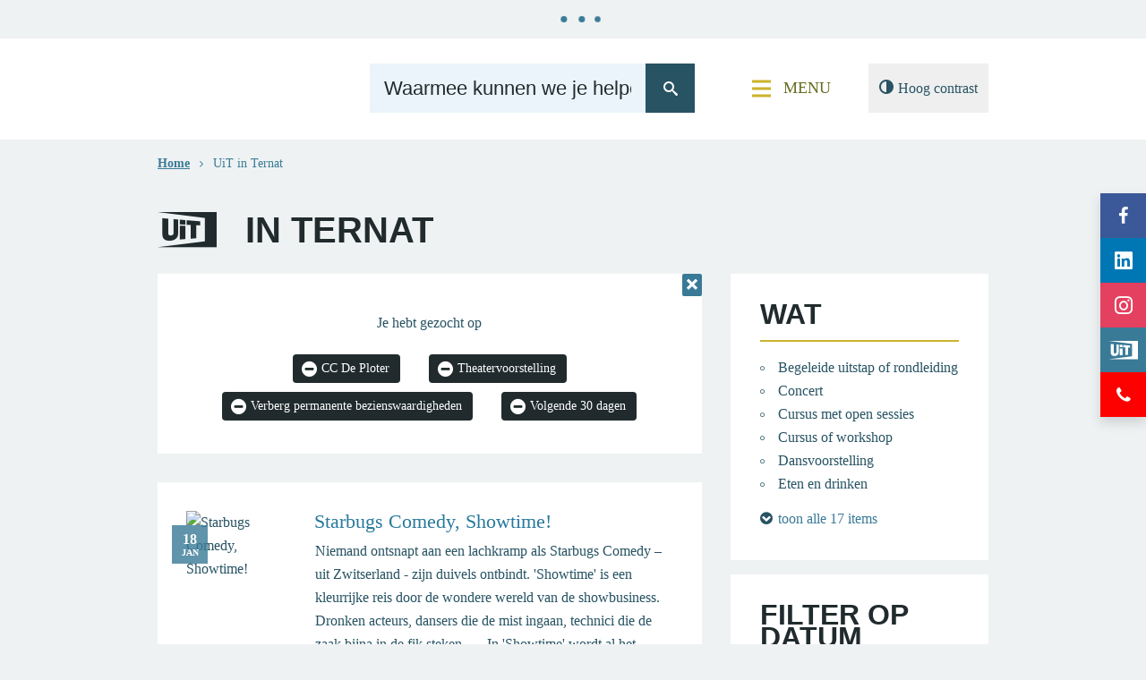

--- FILE ---
content_type: text/html; charset=utf-8
request_url: https://www.ternat.be/activiteiten?l=3&c=67&dt=Next30Days&no-permanent=1
body_size: 9782
content:
<!DOCTYPE html><html lang="nl-be" class=""><head><meta http-equiv="Content-Type" content="text/html;charset=utf-8"><meta name="HandheldFriendly" content="True" /><meta name="MobileOptimized" content="320" /><meta name="viewport" content="width=device-width, initial-scale=1.0"><meta name="generator" content="Icordis CMS by LCP nv (http://www.lcp.be)" /><title>UiT in Ternat - Gemeente Ternat</title><link id="skin-stylesheet" href="/css/skin-website.css?v=02102025095656" media="screen" rel="stylesheet" type ="text/css" data-css="Contrastskin-website" /><link rel="stylesheet" href="/css/skin-print.css" type="text/css" media="print"><link rel="icon" type="image/x-icon" href="/images/skin/favicon.ico" /><link rel="apple-touch-icon" sizes="180x180" href="/images/skin/apple-touch-icon.png"><link rel="icon" type="image/png" sizes="32x32" href="/images/skin/favicon-32x32.png"><link rel="icon" type="image/png" sizes="16x16" href="/images/skin/favicon-16x16.png"><link rel="manifest" href="/images/skin/manifest.json"><link rel="mask-icon" href="/images/skin/safari-pinned-tab.svg" color="#5bbad5"><meta name="msapplication-TileColor" content="#ffffff"><meta name="msapplication-TileImage" content="/images/skin/mstile-144x144.png"><meta name="theme-color" content="#ffffff"><link type="application/rss+xml" rel="alternate" title="RSS nieuws" href="/Nieuws/rss" /><link type="application/rss+xml" rel="alternate" title="RSS events" href="/Events/rss" /><link rel="canonical" href="https://www.ternat.be/events" /><meta content="Overzicht activiteiten" name="description" /><meta content="Overzicht activiteiten" property="og:description" /><meta content="Overzicht activiteiten" name="twitter:description" /><meta property="og:site_name" content="Gemeente Ternat" /><meta property="og:title" content="UiT in Ternat" /><meta property="og:url" content="https://www.ternat.be/events" /><meta property="og:type" content="website" /><meta content="https://www.ternat.be/images/skin/logo-og.png" property="og:image" /><meta content="1200" property="og:image:width" /><meta content="630" property="og:image:height" /><meta content="https://www.ternat.be/images/skin/logo-og.png" name="twitter:image" /><meta name="robots" content="noindex, nofollow" /><script src=https://prod.widgets.burgerprofiel.vlaanderen.be/api/v1/node_modules/@govflanders/vl-widget-polyfill/dist/index.js></script><script src=https://prod.widgets.burgerprofiel.vlaanderen.be/api/v1/node_modules/@govflanders/vl-widget-client/dist/index.js></script></head><body id="body" class="default portal-0"><script>var burgerprofielUAC =false;var burgerprofielAPIUrl = 'https://prod.widgets.burgerprofiel.vlaanderen.be/api/v1/session/validate';</script><div class=widget-vlw-placeholder id='global-header-placeholder' aria-hidden=true><div class=lds-ellipsis><div></div><div></div><div></div><div></div></div> </div><script>var sessionding=null;var wasAuthorized=false;var loggedOutLocal=false;vl.widget.client.bootstrap('https://prod.widgets.burgerprofiel.vlaanderen.be/api/v1/widget/be201afe-cbd6-4e4e-847f-0b56a4ac671b').then(function(widget) {var placeholder = document.getElementById('global-header-placeholder');widget.setMountElement(placeholder);widget.mount().catch(console.error.bind(console))return widget;}).then(function (widget){vl.widget.client.capture((widget) => { window.widget = widget});widget.getExtension('citizen_profile').then((citizen_profile) => {var state = citizen_profile.getSession().getState();$('#profiellogout').on('click',function(e){var state2=citizen_profile.getSession().getState();if(state2=='authenticated'){e.preventDefault();citizen_profile.getSession().logout();loggedOutLocal=true;}});citizen_profile.addEventListener('session.update', (event) => {var state2=citizen_profile.getSession().getState(); // of event.getSource().getState();if(state2=='authenticated'){wasAuthorized=true;//$('#my-profile-link').removeClass('hidden');//$('#my-profile-link').show();}else if(state2=='unauthenticated'){if(loggedOutLocal){loggedOutLocal=false;window.location='/logout?returnurl=/'; }//$('#my-profile-link').addClass('hidden');//$('#my-profile-link').hide();}});})}).catch(console.error.bind(console)); </script><div id="outer-wrap"><div id="inner-wrap"><div id="skip-content" class="skip"><a href="#content-main" class="skip-navigation" data-scrollto="skip"><span>Naar content</span></a></div><header id="toppage" class="header "><div class="header-main"><div class="header-social"><ul class="list-social"><li class="bullet-facebook"><a class="external" href="https://www.facebook.com/LokaalBestuurTernat" target="_blank"><span>Volg gemeente Ternat op Facebook</span></a></li><li class="bullet-linkedin"><a class="external" href="https://www.linkedin.com/in/lokaalbestuurternat/" target="_blank"><span>Volg gemeente Ternat op LinkedIn</span></a></li><li class="bullet-instagram"><a class="external" href="https://www.instagram.com/explore/locations/1015336100/gemeente-huis-ternat/" target="_blank"><span>Volg gemeente Ternat op Instagram</span></a></li><li class="bullet-uitin"><a href="/events"><span>Bekijk evenementen op UiT in Ternat</span></a></li><li class="bullet-helpphone"><a href="/hulpeninfonummers"><span>Hulp en infonummers</span></a></li></ul> </div><div class="container"><div class="header-brand"><a href="/" class="brand" data-tooltip="Terug naar startpagina"><span class="brand-txt">Gemeente Ternat</span><img src="/images/skin/logo.svg" alt="" class="logo-img"></a></div> <div class="header-right"><button id="btn-toggle-contrast" class="icon-contrast " data-inactive="Hoog contrast" data-active="Hoog contrast sluiten" data-tooltip="Hoog contrast"><span>Hoog contrast</span></button><button data-toggle="offcanvas" data-dismiss="modal" class="navbar-toggle btn-menu" type="button" aria-expanded="false"><span class="toggle-icon" aria-hidden="true"></span><span class="toggle-txt">Menu</span></button> <div class="header-search"><div id="search" class="search-top" role="search"><form action="/zoeken" method="GET" name="searchForm" id="searchForm" class="search-form"><div class="input-group"><label for="txtkeyword" class="hidden">Waarmee kunnen we je helpen?</label><input type="text" name="q" class="form-control txt" id="txtkeyword" title="Waarmee kunnen we je helpen?" autocomplete="off" placeholder="Waarmee kunnen we je helpen?" data-placeholder="Waarmee kunnen we je helpen?" data-placeholder-mobile="Zoeken" /><span class="input-group-btn"><input type="submit" value="Zoek" class="btn-search" id="btnSearch" title="Zoeken" /></span><div id="bar-loading"><ul class="loading-element"><li class="loading-element1 loading-child"></li><li class="loading-element2 loading-child"></li><li class="loading-element3 loading-child"></li><li class="loading-element4 loading-child"></li><li class="loading-element5 loading-child"></li><li class="loading-element6 loading-child"></li><li class="loading-element7 loading-child"></li><li class="loading-element8 loading-child"></li><li class="loading-element9 loading-child"></li><li class="loading-element10 loading-child"></li><li class="loading-element11 loading-child"></li><li class="loading-element12 loading-child"></li></ul></div></div></form><div id="suggestionsearch"><ul class="list-suggestionsearch" aria-live="polite"></ul></div></div></div></div></div> </div> <div class="header-nav" aria-label="Main menu" role="navigation"><div class="header-nav-overlay" data-toggle="offcanvas" data-dismiss="modal"></div><nav class="navbar-default "><div class="navbar-container"><div class="menu-header"><span class="title"><span>Menu</span></span><button data-toggle="offcanvas" data-dismiss="modal" class="navbar-toggle btn-menu-header" type="button" aria-expanded="false"><span class="toggle-icon" aria-hidden="true"></span><span class="toggle-txt">Menu</span></button> </div><div class="header-meta"><div class="meta-container-wrapper"><ul class="nav-meta"><li class="item"><a href="/contact" ><span>Contact</span></a></li><li class="item"><a href="/producten" ><span>A-Z</span></a></li></ul></div></div><div class="menu-wrapper left is-desktop"><div class="menu-container"><ul class="nav-main check-hamburger" id="nav"><li class="nav1 dropdown"><a href="/bestuur" aria-expanded=false><span>Bestuur</span></a><div class="dropdown-wrapper"><div class="dropdown-container"><div class="dropdown-menu single-column"><div class="column-container"><div class="column-nav"><ul class="column-dropdown"><li><a href="/adviesraden" ><span>Adviesraden</span></a></li><li><a href="/autonoomgemeentebedrijf" ><span>Autonoom gemeentebedrijf</span></a></li><li><a href="https://www.ternat.be/bekendmakingen" target="_blank"><span>Bekendmakingen</span></a></li><li><a href="/bekendmakingen/categorie/4/belasting-retributie-en-tariefreglementen" ><span>Belasting- en retributiereglementen</span></a></li><li><a href="/diensten" ><span>Diensten</span></a></li><li><a href="/intergemeentelijkesamenwerking" ><span>Intergemeentelijke samenwerking</span></a></li><li><a href="/klachtenenmeldingen" ><span>Klachten en meldingen</span></a></li><li><a href="/lokaalbestuur" ><span>Lokaal Bestuur</span></a></li><li><a href="/managementteam" ><span>Managementteam</span></a></li><li><a href="/meerjarenplan-2026-2031" ><span>Meerjarenplan 2026-2031</span></a></li><li><a href="/meldpunt-klokkenluiden-en-onregelmatigheden" ><span>Meldpunt klokkenluiden en onregelmatigheden</span></a></li><li><a href="/openbaarheidvanbestuur" ><span>Openbaarheid van Bestuur</span></a></li><li><a href="/verkiezingen" ><span>Verkiezingen</span></a></li></ul></div></div></div> </div> </div> </li><li class="nav2 dropdown"><a href="/leven-and-leren" aria-expanded=false><span>Leven &amp; leren</span></a><div class="dropdown-wrapper"><div class="dropdown-container"><div class="dropdown-menu single-column"><div class="column-container"><div class="column-nav"><ul class="column-dropdown"><li><a href="/dienstburgerzaken" ><span>Burgerzaken</span></a></li><li><a href="/financien" ><span>Financi&#235;n</span></a></li><li><a href="/ondersteuning" ><span>Ondersteuning</span></a></li><li><a href="/school-ternat" ><span>Naar school in Ternat (Onderwijs)</span></a></li><li><a href="/warmwinternat" ><span>WarmWinTernat</span></a></li><li><a href="/vacatures" ><span>Werken bij Ternat</span></a></li><li><a href="/agm" ><span>Werkstraffen (AGM)</span></a></li></ul></div></div></div> </div> </div> </li><li class="nav3 dropdown"><a href="/vrijetijd" aria-expanded=false><span>Vrije tijd</span></a><div class="dropdown-wrapper"><div class="dropdown-container"><div class="dropdown-menu single-column"><div class="column-container"><div class="column-nav"><ul class="column-dropdown"><li><a href="/bibliotheek" ><span>Bibliotheek</span></a></li><li><a href="/cultuur" ><span>Cultuur</span></a></li><li><a href="/erfgoedentoerisme" ><span>Erfgoed en toerisme</span></a></li><li><a href="/evenementenenactiviteiten" ><span>Evenementenloket</span></a></li><li><a href="/jeugd" ><span>Jeugd</span></a></li><li><a href="/markt-kermis" ><span>Markt, kermis, jaarmarkt en ambulante activiteiten</span></a></li><li><a href="/ondersteuningsreglement" ><span>Ondersteuningsreglement</span></a></li><li><a href="/sport" ><span>Sport</span></a></li><li><a href="/verenigingen" ><span>Verenigingen</span></a></li></ul></div></div></div> </div> </div> </li><li class="nav4 dropdown"><a href="/welzijnzorgensocialedienst" aria-expanded=false><span>Welzijn, zorg &amp; sociale dienst</span></a><div class="dropdown-wrapper"><div class="dropdown-container"><div class="dropdown-menu single-column"><div class="column-container"><div class="column-nav"><ul class="column-dropdown"><li><a href="/sociaalhuisocmw" ><span>Sociaal Huis / OCMW</span></a></li><li><a href="/socialedienst" ><span>Sociale dienst</span></a></li><li><a href="/welzijn" ><span>Welzijn</span></a></li><li><a href="/zorg" ><span>Zorg</span></a></li></ul></div></div></div> </div> </div> </li><li class="nav5 dropdown"><a href="/wonenenomgeving" aria-expanded=false><span>Wonen en omgeving</span></a><div class="dropdown-wrapper"><div class="dropdown-container"><div class="dropdown-menu single-column"><div class="column-container"><div class="column-nav"><ul class="column-dropdown"><li><a href="/klimaat" ><span>Klimaat</span></a></li><li><a href="/lokaleeconomie" ><span>Lokale economie</span></a></li><li><a href="/milieu" ><span>Milieu</span></a></li><li><a href="/mobiliteit" ><span>Mobiliteit</span></a></li><li><a href="/openbarewerken" ><span>Openbare werken</span></a></li><li><a href="/stedenbouw" ><span>Stedenbouw</span></a></li><li><a href="/wonen-en-energie" ><span>Wonen en Energie</span></a></li></ul></div></div></div> </div> </div> </li></ul> </div></div></div></nav><button data-toggle="offcanvas" data-dismiss="modal" class="btn-primary btn-toggle-close" type="button" aria-expanded="false"><span class="toggle-icon" aria-hidden="false"></span><span class="toggle-txt">Sluiten</span></button> </div> </header><main id="wrapper" class="page-container-wrapper"><div class="breadcrumb-sticky breadcrumb-wrapper sr_skip"><div class="container fade-navs"><a href="#" data-scroll="breadcrumbscrollleft" class="btn-scroll next"><span class="sr_skip">scroll naar links</span></a><a href="#" data-scroll="breadcrumbscrollright" class="btn-scroll prev"><span class="sr_skip">scroll naar rechts</span></a><ol class="breadcrumb" itemscope itemtype="http://schema.org/BreadcrumbList"><li class="breadcrumb-home" itemprop="itemListElement" itemscope itemtype="http://schema.org/ListItem" ><a itemprop="item" href="/home"><span itemprop="name">Home</span><meta itemprop="position" content="1" /></a></li><li class="breadcrumb-item active" ><span class="aCrumb">UiT in Ternat</span></li></ol></div></div><div id="content-main" class="page-inner"><div class="heading-wrapper"><div class="container"><h1 class="page-heading has-rss"><span><span class="uit-logo"><span>UiT</span></span><span>in Ternat</span></span><a href="/events/rss" class="btn-rss" rel="nofollow" title="RSS events"><span>RSS</span></a></h1></div></div><div class="container"><div class="visible-print sr_skip"><img alt="" src="/images/skin/logo-print.jpg"></div><section class="events-overview"><div class="container-wrapper"><h2 class="sr-only"><span>Activiteitenlijst</span></h2><div class="page-container page-column"><div class="page-content"><div class="header-filters"><div class="filter-info event-filter-info"><h2 class="heading"><span>Je hebt gezocht op</span></h2><ul id="filterstatus" class="list filter-list-status"><li class="filter-choice active"><a class="btn-filter-delete" href="/activiteiten?c=67&amp;dt=Next30Days&amp;no-permanent=1" title="Verwijder filter CC De Ploter" rel="nofollow"><span>CC De Ploter</span></a></li><li class="filter-choice active"><a class="btn-filter-delete" href="/activiteiten?l=3&amp;dt=Next30Days&amp;no-permanent=1" title="Verwijder filter Theatervoorstelling" rel="nofollow"><span>Theatervoorstelling</span></a></li><li class="filter-choice active"><a class="btn-filter-delete" href="/activiteiten?c=67&amp;l=3&amp;dt=Next30Days" title="Verwijder filter Verberg permanente bezienswaardigheden" rel="nofollow"><span>Verberg permanente bezienswaardigheden</span></a></li><li class="filter-choice active"><a class="btn-filter-delete" href="/activiteiten?c=67&amp;l=3&amp;no-permanent=1" title="Verwijder filter Volgende 30 dagen" rel="nofollow"><span>Volgende 30 dagen</span></a></li></ul></div><a href="/events" class="btn-primary btn-filter-delete-all" rel="nofollow"><span>Alle filters verwijderen</span></a></div><div class="events-partial events-partial-overview"><div class="partial-container"><ul class="list"><li class="event-item"><a href="/activiteiten/detail/3302/starbugs-comedy-showtime"><div class="partial-item-container event-container has-media"><div class="partial-block-date"><div aria-label="zondag 18 januari 2026" class="entry-date"><span class="weekday">zo</span><span class="day">18</span><span class="month" >jan</span></div>	</div><div class="partial-content-block event-content-block"><div class="one-media event-photo"><span class="photo"><img alt="Starbugs Comedy, Showtime!" class="thumb-photo" src="/imageresizer/19BAB3D597D54ACCCD689C9F335A6181/19068.jpeg?w=490&amp;h=368&amp;mode=crop&amp;scale=both" /></span></div><div class="partial-content"><h3 class="title"><span>Starbugs Comedy, Showtime!</span></h3><div class="short">Niemand ontsnapt aan een lachkramp als Starbugs Comedy – uit Zwitserland - zijn duivels ontbindt. 'Showtime' is een kleurrijke reis door de wondere wereld van de showbusiness. Dronken acteurs, dansers die de mist ingaan, technici die de zaak bijna in de fik steken, … In 'Showtime' wordt al het geklungel uit de showbusiness uitvergroot in hilarische sketches. Blunderen, het levert ste...</div><div class="event-info"><div class="event-organizer">CC De Ploter</div><div class="event-location">CC De Ploter</div></div></div></div></div></a></li><li class="event-item"><a href="/activiteiten/detail/3352/starbugs-comedy-showtime"><div class="partial-item-container event-container has-media"><div class="partial-block-date"><div aria-label="zondag 18 januari 2026" class="entry-date"><span class="weekday">zo</span><span class="day">18</span><span class="month" >jan</span></div>	</div><div class="partial-content-block event-content-block"><div class="one-media event-photo"><span class="photo"><img alt="Starbugs Comedy, Showtime!" class="thumb-photo" src="/imageresizer/EB33787A1963CE384461EBF2E01A761A/19301.png?w=490&amp;h=368&amp;mode=crop&amp;scale=both" /></span></div><div class="partial-content"><h3 class="title"><span>Starbugs Comedy, Showtime!</span></h3><div class="short">Niemand ontsnapt aan een lachkramp als Starbugs Comedy – uit Zwitserland - zijn duivels ontbindt. 'Showtime' is een kleurrijke reis door de wondere wereld van de showbusiness. Dronken acteurs, dansers die de mist ingaan, technici die de zaak bijna in de fik steken, … In 'Showtime' wordt al het geklungel uit de showbusiness uitvergroot in hilarische sketches. Blunderen, het levert ste...</div><div class="event-info"><div class="event-organizer">CC De Ploter</div><div class="event-location">CC De Ploter</div></div></div></div></div></a></li><li class="event-item"><a href="/activiteiten/detail/3290/plant-aardig-6m-2j-de-spiegel"><div class="partial-item-container event-container has-media"><div class="partial-block-date"><div aria-label="zaterdag 24 januari 2026" class="entry-date"><span class="weekday">za</span><span class="day">24</span><span class="month" >jan</span></div>	</div><div class="partial-content-block event-content-block"><div class="one-media event-photo"><span class="photo"><img alt="PLANT-aardig (6m-2j), De Spiegel" class="thumb-photo" src="/imageresizer/7D8D37C201886FFAEB83EEA95D808A34/19040.jpeg?w=490&amp;h=368&amp;mode=crop&amp;scale=both" /></span></div><div class="partial-content"><h3 class="title"><span>PLANT-aardig (6m-2j), De Spiegel</span></h3><div class="short">'PLANT-aardig' is zowel een voorstelling als een speelse installatie waar alles organisch groeit en bloeit. Een lusthof voor je zintuigen en verbeelding. Twee muzikanten en een groenteman beleven er een bijzondere dag. In deze artistieke moestuin worden kleine kinderen net iets groter. Na de voorstelling kunnen ze er samen met hun ouders of begeleiders ontdekken, beleven en op avontuur...</div><div class="event-info"><div class="event-organizer">CC De Ploter</div><div class="event-location">CC De Ploter</div></div></div></div></div></a></li><li class="event-item"><a href="/activiteiten/detail/3296/plant-aardig-6m-2j-de-spiegel"><div class="partial-item-container event-container has-media"><div class="partial-block-date"><div aria-label="zaterdag 24 januari 2026" class="entry-date"><span class="weekday">za</span><span class="day">24</span><span class="month" >jan</span></div>	</div><div class="partial-content-block event-content-block"><div class="one-media event-photo"><span class="photo"><img alt="PLANT-aardig (6m-2j), De Spiegel" class="thumb-photo" src="/imageresizer/7D8D37C201886FFAEB83EEA95D808A34/19040.jpeg?w=490&amp;h=368&amp;mode=crop&amp;scale=both" /></span></div><div class="partial-content"><h3 class="title"><span>PLANT-aardig (6m-2j), De Spiegel</span></h3><div class="short">'PLANT-aardig' is zowel een voorstelling als een speelse installatie waar alles organisch groeit en bloeit. Een lusthof voor je zintuigen en verbeelding. Twee muzikanten en een groenteman beleven er een bijzondere dag. In deze artistieke moestuin worden kleine kinderen net iets groter. Na de voorstelling kunnen ze er samen met hun ouders of begeleiders ontdekken, beleven en op avontuur...</div><div class="event-info"><div class="event-organizer">CC De Ploter</div><div class="event-location">CC De Ploter</div></div></div></div></div></a></li><li class="event-item"><a href="/activiteiten/detail/3297/plant-aardig-6m-2j-de-spiegel"><div class="partial-item-container event-container has-media"><div class="partial-block-date"><div aria-label="zondag 25 januari 2026" class="entry-date"><span class="weekday">zo</span><span class="day">25</span><span class="month" >jan</span></div>	</div><div class="partial-content-block event-content-block"><div class="one-media event-photo"><span class="photo"><img alt="PLANT-aardig (6m-2j), De Spiegel" class="thumb-photo" src="/imageresizer/7D8D37C201886FFAEB83EEA95D808A34/19040.jpeg?w=490&amp;h=368&amp;mode=crop&amp;scale=both" /></span></div><div class="partial-content"><h3 class="title"><span>PLANT-aardig (6m-2j), De Spiegel</span></h3><div class="short">'PLANT-aardig' is zowel een voorstelling als een speelse installatie waar alles organisch groeit en bloeit. Een lusthof voor je zintuigen en verbeelding. Twee muzikanten en een groenteman beleven er een bijzondere dag. In deze artistieke moestuin worden kleine kinderen net iets groter. Na de voorstelling kunnen ze er samen met hun ouders of begeleiders ontdekken, beleven en op avontuur...</div><div class="event-info"><div class="event-organizer">CC De Ploter</div><div class="event-location">CC De Ploter</div></div></div></div></div></a></li><li class="event-item"><a href="/activiteiten/detail/3299/plant-aardig-6m-2j-de-spiegel"><div class="partial-item-container event-container has-media"><div class="partial-block-date"><div aria-label="zondag 25 januari 2026" class="entry-date"><span class="weekday">zo</span><span class="day">25</span><span class="month" >jan</span></div>	</div><div class="partial-content-block event-content-block"><div class="one-media event-photo"><span class="photo"><img alt="PLANT-aardig (6m-2j), De Spiegel" class="thumb-photo" src="/imageresizer/7D8D37C201886FFAEB83EEA95D808A34/19040.jpeg?w=490&amp;h=368&amp;mode=crop&amp;scale=both" /></span></div><div class="partial-content"><h3 class="title"><span>PLANT-aardig (6m-2j), De Spiegel</span></h3><div class="short">'PLANT-aardig' is zowel een voorstelling als een speelse installatie waar alles organisch groeit en bloeit. Een lusthof voor je zintuigen en verbeelding. Twee muzikanten en een groenteman beleven er een bijzondere dag. In deze artistieke moestuin worden kleine kinderen net iets groter. Na de voorstelling kunnen ze er samen met hun ouders of begeleiders ontdekken, beleven en op avontuur...</div><div class="event-info"><div class="event-organizer">CC De Ploter</div><div class="event-location">CC De Ploter</div></div></div></div></div></a></li><li class="event-item"><a href="/activiteiten/detail/3291/het-nieuwstedelijk-kellyanne-conway-the-musical"><div class="partial-item-container event-container has-media"><div class="partial-block-date"><div aria-label="donderdag 29 januari 2026" class="entry-date"><span class="weekday">do</span><span class="day">29</span><span class="month" >jan</span></div>	</div><div class="partial-content-block event-content-block"><div class="one-media event-photo"><span class="photo"><img alt="Het Nieuwstedelijk, Kellyanne Conway - the musical" class="thumb-photo" src="/imageresizer/AB35256221D26A7087AEDB3DDD91A776/19041.jpeg?w=490&amp;h=368&amp;mode=crop&amp;scale=both" /></span></div><div class="partial-content"><h3 class="title"><span>Het Nieuwstedelijk, Kellyanne Conway - the musical</span></h3><div class="short">Een muzikale satire over alternatieve feiten, de kunst van het verdraaien en de kracht van overtuigend vertellen. OK. Dit wordt een voorstelling over spin doctors: mensen die het onverkoopbare proberen verkoopbaar te maken. Met Kellyanne Conway als voorbeeld. Zij was senior advisor van Trump bij zijn eerste presidentschap en verantwoordelijk voor de term alternative facts, alternatie...</div><div class="event-info"><div class="event-organizer">CC De Ploter</div><div class="event-location">CC De Ploter</div></div></div></div></div></a></li><li class="event-item"><a href="/activiteiten/detail/3289/anna-de-graeve-kes-bakker-en-toon-acke-housewarming"><div class="partial-item-container event-container has-media"><div class="partial-block-date"><div aria-label="zaterdag 14 februari 2026" class="entry-date"><span class="weekday">za</span><span class="day">14</span><span class="month" >feb</span></div>	</div><div class="partial-content-block event-content-block"><div class="one-media event-photo"><span class="photo"><img alt="Anna De Graeve, Kes Bakker en Toon Acke, Housewarming" class="thumb-photo" src="/imageresizer/D850F2FA915772667169D8B91E9D2942/19039.jpeg?w=490&amp;h=368&amp;mode=crop&amp;scale=both" /></span></div><div class="partial-content"><h3 class="title"><span>Anna De Graeve, Kes Bakker en Toon Acke, Housewarming</span></h3><div class="short">Vera en Michael zijn mee met de laatste trends, hun zoon doet het fantastisch op school, hun seksleven is spannender dan ooit. Toch wordt het allesbehalve een gezellige valentijn. We zien de ontleding van twee diep ongelukkige mensen die gebukt gaan onder de verstikkende verwachtingspatronen die de maatschappij hen oplegt. Voor 'HOUSEWARMING' vertrekken drie jonge acteurs vanuit de e...</div><div class="event-info"><div class="event-organizer">CC De Ploter</div><div class="event-location">CC De Ploter</div></div></div></div></div></a></li></ul></div></div></div><div class="side-bar"><div class="box box-filter"><h2 class="box-title"><span>Wat</span></h2><div class="box-block"><ul class="list-filter" id="events-list-categories"><li class=""><a href="/activiteiten?c=98&amp;l=3&amp;dt=Next30Days&amp;no-permanent=1" rel="nofollow"><span>Begeleide uitstap of rondleiding</span></a></li><li class=""><a href="/activiteiten?c=44&amp;l=3&amp;dt=Next30Days&amp;no-permanent=1" rel="nofollow"><span>Concert</span></a></li><li class=""><a href="/activiteiten?c=172&amp;l=3&amp;dt=Next30Days&amp;no-permanent=1" rel="nofollow"><span>Cursus met open sessies</span></a></li><li class=""><a href="/activiteiten?c=77&amp;l=3&amp;dt=Next30Days&amp;no-permanent=1" rel="nofollow"><span>Cursus of workshop</span></a></li><li class=""><a href="/activiteiten?c=61&amp;l=3&amp;dt=Next30Days&amp;no-permanent=1" rel="nofollow"><span>Dansvoorstelling</span></a></li><li class=""><a href="/activiteiten?c=91&amp;l=3&amp;dt=Next30Days&amp;no-permanent=1" rel="nofollow"><span>Eten en drinken</span></a></li><li class=" hidden"><a href="/activiteiten?c=46&amp;l=3&amp;dt=Next30Days&amp;no-permanent=1" rel="nofollow"><span>Festivals</span></a></li><li class=" hidden"><a href="/activiteiten?c=50&amp;l=3&amp;dt=Next30Days&amp;no-permanent=1" rel="nofollow"><span>Festiviteiten</span></a></li><li class=" hidden"><a href="/activiteiten?c=70&amp;l=3&amp;dt=Next30Days&amp;no-permanent=1" rel="nofollow"><span>Film</span></a></li><li class=" hidden"><a href="/activiteiten?c=123&amp;l=3&amp;dt=Next30Days&amp;no-permanent=1" rel="nofollow"><span>Kamp of vakantie</span></a></li><li class=" hidden"><a href="/activiteiten?c=128&amp;l=3&amp;dt=Next30Days&amp;no-permanent=1" rel="nofollow"><span>Lezing of congres</span></a></li><li class=" hidden"><a href="/activiteiten?c=124&amp;l=3&amp;dt=Next30Days&amp;no-permanent=1" rel="nofollow"><span>Markt, braderie of kermis</span></a></li><li class=" hidden"><a href="/activiteiten?c=129&amp;l=3&amp;dt=Next30Days&amp;no-permanent=1" rel="nofollow"><span>Opendeurdag</span></a></li><li class=" hidden"><a href="/activiteiten?c=85&amp;l=3&amp;dt=Next30Days&amp;no-permanent=1" rel="nofollow"><span>Spel of quiz</span></a></li><li class=" hidden"><a href="/activiteiten?c=113&amp;l=3&amp;dt=Next30Days&amp;no-permanent=1" rel="nofollow"><span>Sport en beweging</span></a></li><li class=" hidden"><a href="/activiteiten?l=3&amp;dt=Next30Days&amp;no-permanent=1" title="Verwijder filter" rel="nofollow"><span>Theatervoorstelling</span></a></li><li class=" hidden"><a href="/activiteiten?c=127&amp;l=3&amp;dt=Next30Days&amp;no-permanent=1" rel="nofollow"><span>Type onbepaald</span></a></li></ul><a href="#" data-id="events-list-categories" class="show-all-items" data-event="show-all" data-show="toon alle 17 items" data-hide="laat minder zien" rel="nofollow"><span>toon alle 17 items</span></a></div></div><div class="box box-filter box-calendar-2"><h2 class="box-title"><span>Filter op datum</span></h2><div class="box-block"><div id="calendar" class="calendar"><div class="calendar-nav"><div class="calendar-fastprev"><a rel="nofollow" href="#" title="ga 3 maanden terug" class="fastprev-date" data-url="events" data-y="2025" data-m="10"><span>ga 3 maanden terug</span></a></div><div class="calendar-prev"><a rel="nofollow" href="#" title="vorige maand" class="prev-date" data-url="events" data-y="2025" data-m="12"><span>vorige maand</span></a></div><div class="calendar-date"><span>januari 2026</span></div><div class="calendar-next"><a rel="nofollow" href="#" title="volgende maand" class="next-date" data-url="events" data-y="2026" data-m="2"><span>volgende maand</span></a></div><div class="calendar-fastnext"><a rel="nofollow" href="#" title="ga 3 maanden verder" class="fastnext-date" data-url="events" data-y="2026" data-m="4"><span>ga 3 maanden verder</span></a></div></div><table class="calendar-dates"><thead class="calender-header"><tr><th>ma</th><th>di</th><th>wo</th><th>do</th><th>vr</th><th>za</th><th>zo</th></tr></thead><tbody><tr><td class="weekday past has-event "><span>29</span></td><td class="weekday past has-event "><span>30</span></td><td class="weekday past has-event "><span>31</span></td><td class="weekday past has-event "><span>01</span></td><td class="weekday past has-event "><span>02</span></td><td class="weekend past has-event "><span>03</span></td><td class="weekend past has-event "><span>04</span></td></tr><tr><td class="weekday past has-event "><span>05</span></td><td class="weekday past has-event "><span>06</span></td><td class="weekday past has-event "><span>07</span></td><td class="weekday past has-event "><span>08</span></td><td class="weekday past has-event "><span>09</span></td><td class="weekend past has-event "><span>10</span></td><td class="weekend past has-event "><span>11</span></td></tr><tr><td class="weekday past has-event "><span>12</span></td><td class="weekday past has-event "><span>13</span></td><td class="weekday past has-event "><span>14</span></td><td class="weekday past has-event "><span>15</span></td><td class="weekday past has-event "><span>16</span></td><td class="weekend has-event currentday "><a rel="nofollow" data-date="17/01/2026" href="/events?d=17/01/2026">17</a></td><td class="weekend has-event "><a rel="nofollow" data-date="18/01/2026" href="/events?d=18/01/2026">18</a></td></tr><tr><td class="weekday has-event "><a rel="nofollow" data-date="19/01/2026" href="/events?d=19/01/2026">19</a></td><td class="weekday has-event "><a rel="nofollow" data-date="20/01/2026" href="/events?d=20/01/2026">20</a></td><td class="weekday has-event "><a rel="nofollow" data-date="21/01/2026" href="/events?d=21/01/2026">21</a></td><td class="weekday has-event "><a rel="nofollow" data-date="22/01/2026" href="/events?d=22/01/2026">22</a></td><td class="weekday has-event "><a rel="nofollow" data-date="23/01/2026" href="/events?d=23/01/2026">23</a></td><td class="weekend has-event "><a rel="nofollow" data-date="24/01/2026" href="/events?d=24/01/2026">24</a></td><td class="weekend has-event "><a rel="nofollow" data-date="25/01/2026" href="/events?d=25/01/2026">25</a></td></tr><tr><td class="weekday has-event "><a rel="nofollow" data-date="26/01/2026" href="/events?d=26/01/2026">26</a></td><td class="weekday has-event "><a rel="nofollow" data-date="27/01/2026" href="/events?d=27/01/2026">27</a></td><td class="weekday has-event "><a rel="nofollow" data-date="28/01/2026" href="/events?d=28/01/2026">28</a></td><td class="weekday has-event "><a rel="nofollow" data-date="29/01/2026" href="/events?d=29/01/2026">29</a></td><td class="weekday has-event "><a rel="nofollow" data-date="30/01/2026" href="/events?d=30/01/2026">30</a></td><td class="weekend has-event "><a rel="nofollow" data-date="31/01/2026" href="/events?d=31/01/2026">31</a></td><td class="weekend has-event "><a rel="nofollow" data-date="1/02/2026" href="/events?d=1/02/2026">01</a></td></tr><tr><td class="weekday has-event "><a rel="nofollow" data-date="2/02/2026" href="/events?d=2/02/2026">02</a></td><td class="weekday has-event "><a rel="nofollow" data-date="3/02/2026" href="/events?d=3/02/2026">03</a></td><td class="weekday has-event "><a rel="nofollow" data-date="4/02/2026" href="/events?d=4/02/2026">04</a></td><td class="weekday has-event "><a rel="nofollow" data-date="5/02/2026" href="/events?d=5/02/2026">05</a></td><td class="weekday has-event "><a rel="nofollow" data-date="6/02/2026" href="/events?d=6/02/2026">06</a></td><td class="weekend has-event "><a rel="nofollow" data-date="7/02/2026" href="/events?d=7/02/2026">07</a></td><td class="weekend has-event "><a rel="nofollow" data-date="8/02/2026" href="/events?d=8/02/2026">08</a></td></tr></tbody></table></div></div></div><div class="box box-filter"><h2 class="box-title"><span>Extra opties</span></h2><div class="box-block"><ul class="list-filter-extra" id="events-list-extra"><li class=""><a href="/activiteiten?fly=1&amp;c=67&amp;l=3&amp;dt=Next30Days&amp;no-permanent=1" rel="nofollow"><span>Voor kinderen (tot 12 jaar)</span></a></li><li class="" rel="nofollow"><a href="/activiteiten?gratis=1&amp;c=67&amp;l=3&amp;dt=Next30Days&amp;no-permanent=1"><span>Gratis</span></a></li><li class=""><a href="/activiteiten?no-periods=1&amp;c=67&amp;l=3&amp;dt=Next30Days&amp;no-permanent=1" rel="nofollow"><span>Verberg langlopende reeksen</span></a></li><li class="active"><a href="/activiteiten?c=67&amp;l=3&amp;dt=Next30Days" rel="nofollow"><span>Verberg permanente bezienswaardigheden</span></a></li></ul></div></div><div class="box box-filter"><h2 class="box-title"><span>Locatie</span></h2><div class="box-block"><ul class="list-filter" id="events-list-locations"><li class=""><a href="/activiteiten?l=44&amp;c=67&amp;dt=Next30Days&amp;no-permanent=1" rel="nofollow"><span> CC De Ploter</span></a></li><li class="">	<a href="/activiteiten?l=2&amp;c=67&amp;dt=Next30Days&amp;no-permanent=1" rel="nofollow"><span>Bib Ternat</span></a></li><li class=""><a href="/activiteiten?l=15&amp;c=67&amp;dt=Next30Days&amp;no-permanent=1" rel="nofollow"><span>Bibliotheek Ternat</span></a></li><li class=""><a href="/activiteiten?l=248&amp;c=67&amp;dt=Next30Days&amp;no-permanent=1" rel="nofollow"><span>Caf&#233; In Milano</span></a></li><li class="active"><a href="/activiteiten?c=67&amp;dt=Next30Days&amp;no-permanent=1" title="Verwijder filter" rel="nofollow"><span>CC De Ploter</span></a></li><li class=""><a href="/activiteiten?l=306&amp;c=67&amp;dt=Next30Days&amp;no-permanent=1" rel="nofollow"><span>cultuurcentrum CC De Ploter</span></a></li><li class=" hidden"><a href="/activiteiten?l=5&amp;c=67&amp;dt=Next30Days&amp;no-permanent=1" rel="nofollow"><span>Cultuurcentrum De Ploter</span></a></li><li class=" hidden"><a href="/activiteiten?l=23&amp;c=67&amp;dt=Next30Days&amp;no-permanent=1" rel="nofollow"><span>CVO M T, 1740 Ternat, Statiestraat 37</span></a></li><li class=" hidden"><a href="/activiteiten?l=170&amp;c=67&amp;dt=Next30Days&amp;no-permanent=1" rel="nofollow"><span>Dahlialaan, 1742 Sint-Katherina-Lombeek</span></a></li><li class=" hidden"><a href="/activiteiten?l=144&amp;c=67&amp;dt=Next30Days&amp;no-permanent=1" rel="nofollow"><span>De Ploter</span></a></li><li class=" hidden"><a href="/activiteiten?l=10&amp;c=67&amp;dt=Next30Days&amp;no-permanent=1" rel="nofollow"><span>De praktijk Ternat</span></a></li><li class=" hidden"><a href="/activiteiten?l=267&amp;c=67&amp;dt=Next30Days&amp;no-permanent=1" rel="nofollow"><span>Dries parking</span></a></li><li class=" hidden"><a href="/activiteiten?l=305&amp;c=67&amp;dt=Next30Days&amp;no-permanent=1" rel="nofollow"><span>E5 Mode</span></a></li><li class=" hidden"><a href="/activiteiten?l=70&amp;c=67&amp;dt=Next30Days&amp;no-permanent=1" rel="nofollow"><span>GBS de Kiem Wambeek</span></a></li><li class=" hidden"><a href="/activiteiten?l=78&amp;c=67&amp;dt=Next30Days&amp;no-permanent=1" rel="nofollow"><span>Gemeentehuis</span></a></li><li class=" hidden"><a href="/activiteiten?l=11&amp;c=67&amp;dt=Next30Days&amp;no-permanent=1" rel="nofollow"><span>Gemeentehuis Ternat (voorplein)</span></a></li><li class=" hidden"><a href="/activiteiten?l=302&amp;c=67&amp;dt=Next30Days&amp;no-permanent=1" rel="nofollow"><span>Gemeentehuis Ternat, raadzaal</span></a></li><li class=" hidden"><a href="/activiteiten?l=163&amp;c=67&amp;dt=Next30Days&amp;no-permanent=1" rel="nofollow"><span>Inkomhal Gemeentehuis</span></a></li><li class=" hidden"><a href="/activiteiten?l=13&amp;c=67&amp;dt=Next30Days&amp;no-permanent=1" rel="nofollow"><span>Jeugdcentrum Puls</span></a></li><li class=" hidden"><a href="/activiteiten?l=94&amp;c=67&amp;dt=Next30Days&amp;no-permanent=1" rel="nofollow"><span>Kasteel Kruikenburg</span></a></li><li class=" hidden"><a href="/activiteiten?l=34&amp;c=67&amp;dt=Next30Days&amp;no-permanent=1" rel="nofollow"><span>katarinakring</span></a></li><li class=" hidden"><a href="/activiteiten?l=221&amp;c=67&amp;dt=Next30Days&amp;no-permanent=1" rel="nofollow"><span>Lichtcirkels</span></a></li><li class=" hidden"><a href="/activiteiten?l=74&amp;c=67&amp;dt=Next30Days&amp;no-permanent=1" rel="nofollow"><span>Medisch Centrum Ternat</span></a></li><li class=" hidden"><a href="/activiteiten?l=300&amp;c=67&amp;dt=Next30Days&amp;no-permanent=1" rel="nofollow"><span>MidWinter</span></a></li><li class=" hidden"><a href="/activiteiten?l=107&amp;c=67&amp;dt=Next30Days&amp;no-permanent=1" rel="nofollow"><span>Outdoor Ternat (Voetbalsite Kfc Wambeek Ternat en Dames Ternat)</span></a></li><li class=" hidden"><a href="/activiteiten?l=113&amp;c=67&amp;dt=Next30Days&amp;no-permanent=1" rel="nofollow"><span>Parkdomein Kruikenburg</span></a></li><li class=" hidden"><a href="/activiteiten?l=301&amp;c=67&amp;dt=Next30Days&amp;no-permanent=1" rel="nofollow"><span>Parking Marc Vermeir</span></a></li><li class=" hidden"><a href="/activiteiten?l=32&amp;c=67&amp;dt=Next30Days&amp;no-permanent=1" rel="nofollow"><span>Parochiehuis Pol De Montstraat</span></a></li><li class=" hidden"><a href="/activiteiten?l=19&amp;c=67&amp;dt=Next30Days&amp;no-permanent=1" rel="nofollow"><span>parochiehuis St-Jozef</span></a></li><li class=" hidden"><a href="/activiteiten?l=165&amp;c=67&amp;dt=Next30Days&amp;no-permanent=1" rel="nofollow"><span>Parochiehuis Ternat</span></a></li><li class=" hidden"><a href="/activiteiten?l=197&amp;c=67&amp;dt=Next30Days&amp;no-permanent=1" rel="nofollow"><span>Parochiezaal</span></a></li><li class=" hidden"><a href="/activiteiten?l=298&amp;c=67&amp;dt=Next30Days&amp;no-permanent=1" rel="nofollow"><span>SINT CATHARINAKERK LOMBEEK</span></a></li><li class=" hidden"><a href="/activiteiten?l=118&amp;c=67&amp;dt=Next30Days&amp;no-permanent=1" rel="nofollow"><span>Sint Remigiuskerk</span></a></li><li class=" hidden"><a href="/activiteiten?l=31&amp;c=67&amp;dt=Next30Days&amp;no-permanent=1" rel="nofollow"><span>Sint-Remigiuskerk</span></a></li><li class=" hidden"><a href="/activiteiten?l=136&amp;c=67&amp;dt=Next30Days&amp;no-permanent=1" rel="nofollow"><span>Site Sport &amp; Jeugd</span></a></li><li class=" hidden"><a href="/activiteiten?l=100&amp;c=67&amp;dt=Next30Days&amp;no-permanent=1" rel="nofollow"><span>Sociaal huis Ternat</span></a></li><li class=" hidden"><a href="/activiteiten?l=12&amp;c=67&amp;dt=Next30Days&amp;no-permanent=1" rel="nofollow"><span>Sportcentrum Ternat</span></a></li><li class=" hidden"><a href="/activiteiten?l=273&amp;c=67&amp;dt=Next30Days&amp;no-permanent=1" rel="nofollow"><span>StrongBox Wambeek</span></a></li><li class=" hidden"><a href="/activiteiten?l=303&amp;c=67&amp;dt=Next30Days&amp;no-permanent=1" rel="nofollow"><span>Touch of Flow</span></a></li><li class=" hidden"><a href="/activiteiten?l=265&amp;c=67&amp;dt=Next30Days&amp;no-permanent=1" rel="nofollow"><span>Treinstation Ternat</span></a></li><li class=" hidden"><a href="/activiteiten?l=38&amp;c=67&amp;dt=Next30Days&amp;no-permanent=1" rel="nofollow"><span>Villa Frieda</span></a></li><li class=" hidden"><a href="/activiteiten?l=154&amp;c=67&amp;dt=Next30Days&amp;no-permanent=1" rel="nofollow"><span>Volwassenenonderwijs Kisp Ternat</span></a></li><li class=" hidden"><a href="/activiteiten?l=24&amp;c=67&amp;dt=Next30Days&amp;no-permanent=1" rel="nofollow"><span>Zwembad Ternat</span></a></li></ul><a href="#" data-id="events-list-locations" class="show-all-items" data-event="show-all" data-show="toon alle 43 items" data-hide="laat minder zien" rel="nofollow"><span>toon alle 43 items</span></a></div></div><div class="box box-filter"><h2 class="box-title"><span>Wanneer</span></h2><div class="box-block"><ul class="list-filter"><li class=""><a href="/activiteiten?dt=Today&amp;c=67&amp;l=3&amp;no-permanent=1" rel="nofollow" ><span class="add"></span> Vandaag</a></li><li class=""><a href="/activiteiten?dt=Tomorrow&amp;c=67&amp;l=3&amp;no-permanent=1" rel="nofollow" ><span class="add"></span> Morgen</a></li><li class=""><a href="/activiteiten?dt=ThisWeekend&amp;c=67&amp;l=3&amp;no-permanent=1" rel="nofollow" ><span class="add"></span> Dit weekend</a></li><li class=""><a href="/activiteiten?dt=Next7Days&amp;c=67&amp;l=3&amp;no-permanent=1" rel="nofollow" ><span class="add"></span> Volgende 7 dagen</a></li><li class="active"><a href="/activiteiten?c=67&amp;l=3&amp;no-permanent=1" title="Verwijder filter" rel="nofollow" ><span class="add"></span> Volgende 30 dagen</a></li></ul></div></div></div> </div> </div></section> </div></div></main> <footer id="footer" class="footer"><div class="container"><div class="footer-inner"><div class="footer-logos"><ul class="list-footer-logos"><li class="bullet-bib"><a class="footer-logo" href="https://ternat.bibliotheek.be/" target="_blank"><span>Bibliotheek</span></a></li><li class="bullet-cc"><a class="footer-logo" href="http://www.ccdeploter.be/" target="_blank"><span>CC De Ploter</span></a></li><li class="bullet-politie"><a class="footer-logo" href="https://www.politie.be/5407/" target="_blank"><span>Politie</span></a></li><li class="bullet-scholen"><a class="footer-logo" href="/onderwijs"><span>Scholen</span></a></li><li class="bullet-containerpark"><a class="footer-logo" href="https://www.intradura.be/nl/inzameling-ternat" target="_blank"><span>Recyclagepark</span></a></li></ul></div></div></div><div class="container"><div class="footer-inner "><div class="footer-contentwrap"><div class="footer-left"><span class="footer-city">&copy; 2026 <span>Ternat</span></div><div class="footer-right"><ul class="list"><li class="footer-list-item"><a href="/cookies" ><span>Cookies</span></a></li><li class="footer-list-item"><a href="privacyverklaring" ><span>Privacyverklaring</span></a></li><li class="footer-list-item"><a href="/toegankelijkheidsverklaring" ><span>Toegankelijkheidsverklaring</span></a></li><li class="footer-list-item"><a href="/proclaimer" ><span>Proclaimer</span></a></li><li><a title="e-gov en internet services door LCP" target="_blank" href="http://www.lcp.be/" class="lcplink"><span>lcp.nv 2026 &copy; </span></a></li></ul></div></div></div> </div></footer> <div class="toppos sr_skip"><div id="totop"><a href="#outer-wrap" title="Naar top" data-scrollto="totop"><span>Naar top</span></a></div></div></div></div><script src="/bundles/website?v=C2c6FUQ7yed9C_6uqpfAp_pfABayW8Q3yDLOEY3JbSM1"></script></body></html>

--- FILE ---
content_type: text/css
request_url: https://www.ternat.be/css/skin-website.css?v=02102025095656
body_size: 63168
content:
.home .partial-container .list>li>a .has-media .partial-block-date,.home .list-agenda>li>a .has-media .partial-block-date{top:0;left:0}.shadow{box-shadow:0 2px 2px 0 rgba(25,0,0,0.1)}.shadow-z1,.shadow-z2,.shadow-z3,.shadow-z4,.shadow-z5,.shadow-z6{-webkit-transition:box-shadow .2s cubic-bezier(.5, .25, .5, .75);-moz-transition:box-shadow .2s cubic-bezier(.5, .25, .5, .75);-o-transition:box-shadow .2s cubic-bezier(.5, .25, .5, .75);transition:box-shadow .2s cubic-bezier(.5, .25, .5, .75);-webkit-transition-timing-function:cubic-bezier(.5, .25, .5, .75);-moz-transition-timing-function:cubic-bezier(.5, .25, .5, .75);-o-transition-timing-function:cubic-bezier(.5, .25, .5, .75);transition-timing-function:cubic-bezier(.5, .25, .5, .75)}.shadow-z1{box-shadow:0 1px 3px rgba(0,0,0,0.12),0 1px 2px rgba(0,0,0,0.24)}.shadow-z2{box-shadow:0 2px 5px 0 rgba(0,0,0,0.16),0 2px 10px 0 rgba(0,0,0,0.12)}.shadow-z3{box-shadow:0 8px 17px 0 rgba(0,0,0,0.2),0 6px 20px 0 rgba(0,0,0,0.19)}.shadow-z4{box-shadow:0 12px 15px 0 rgba(0,0,0,0.24),0 17px 50px 0 rgba(0,0,0,0.19)}.shadow-z5{box-shadow:0 16px 28px 0 rgba(0,0,0,0.22),0 25px 55px 0 rgba(0,0,0,0.21)}.shadow-z6{box-shadow:0 27px 24px 0 rgba(0,0,0,0.2),0 40px 77px 0 rgba(0,0,0,0.22)}.align-none{position:static;display:block;width:100%;-webkit-transform:translateX(0);-ms-transform:translateX(0);-o-transform:translateX(0);transform:translateX(0)}@-webkit-keyframes blink{0%{border-color:#30677f}50%{border-color:#27799c}100%{border-color:#30677f}}@-moz-keyframes blink{0%{border-color:#30677f}50%{border-color:#27799c}100%{border-color:#30677f}}@-ms-keyframes blink{0%{border-color:#30677f}50%{border-color:#27799c}100%{border-color:#30677f}}.shadow-none{-webkit-box-shadow:none;box-shadow:none}@media (max-width:543px){.hidden-tiny{display:none !important}}/*! normalize.css v3.0.3 | MIT License | github.com/necolas/normalize.css */html{font-family:sans-serif;-ms-text-size-adjust:100%;-webkit-text-size-adjust:100%}body{margin:0}article,aside,details,figcaption,figure,footer,header,hgroup,main,menu,nav,section,summary{display:block}audio,canvas,progress,video{display:inline-block;vertical-align:baseline}audio:not([controls]){display:none;height:0}[hidden],template{display:none}a{background-color:transparent}a:active,a:hover{outline:0}abbr[title]{border-bottom:1px dotted}b,strong{font-weight:bold}dfn{font-style:italic}h1{font-size:2em;margin:.67em 0}mark{background:#ff0;color:#000}small{font-size:80%}sub,sup{font-size:75%;line-height:0;position:relative;vertical-align:baseline}sup{top:-0.5em}sub{bottom:-0.25em}img{border:0}svg:not(:root){overflow:hidden}figure{margin:1em 40px}hr{box-sizing:content-box;height:0}pre{overflow:auto}code,kbd,pre,samp{font-family:monospace,monospace;font-size:1em}button,input,optgroup,select,textarea{color:inherit;font:inherit;margin:0}button{overflow:visible}button,select{text-transform:none}button,html input[type="button"],input[type="reset"],input[type="submit"]{-webkit-appearance:button;cursor:pointer}button[disabled],html input[disabled]{cursor:default}button::-moz-focus-inner,input::-moz-focus-inner{border:0;padding:0}input{line-height:normal}input[type="checkbox"],input[type="radio"]{box-sizing:border-box;padding:0}input[type="number"]::-webkit-inner-spin-button,input[type="number"]::-webkit-outer-spin-button{height:auto}input[type="search"]{-webkit-appearance:textfield;box-sizing:content-box}input[type="search"]::-webkit-search-cancel-button,input[type="search"]::-webkit-search-decoration{-webkit-appearance:none}fieldset{border:1px solid #c0c0c0;margin:0 2px;padding:.35em .625em .75em}legend{border:0;padding:0}textarea{overflow:auto}optgroup{font-weight:bold}table{border-collapse:collapse;border-spacing:0}td,th{padding:0}.breadcrumb-wrapper{position:relative}.breadcrumb-wrapper.is-touch .breadcrumb{overflow-x:scroll}.breadcrumb-wrapper .fade-navs.fade-left,.breadcrumb-wrapper .fade-navs.fade-right{position:relative}.breadcrumb-wrapper .fade-navs.fade-left>.btn-scroll.next:after,.breadcrumb-wrapper .fade-navs.fade-right>.btn-scroll.next:after,.breadcrumb-wrapper .fade-navs.fade-left>.btn-scroll.prev:after,.breadcrumb-wrapper .fade-navs.fade-right>.btn-scroll.prev:after{position:absolute;content:"";width:32px;height:100%;top:0}.breadcrumb-wrapper .fade-navs.fade-left>.btn-scroll.next,.breadcrumb-wrapper .fade-navs.fade-right>.btn-scroll.next{right:-5px}.breadcrumb-wrapper .fade-navs.fade-left>.btn-scroll.next:after,.breadcrumb-wrapper .fade-navs.fade-right>.btn-scroll.next:after{right:100%;background-image:-webkit-linear-gradient(left, rgba(239,242,243,0) 0, #eff2f3 100%);background-image:-o-linear-gradient(left, rgba(239,242,243,0) 0, #eff2f3 100%);background-image:linear-gradient(to right, rgba(239,242,243,0) 0, #eff2f3 100%);background-repeat:repeat-x;filter:progid:DXImageTransform.Microsoft.gradient(startColorstr='#00eff2f3', endColorstr='#ffeff2f3', GradientType=1)}.breadcrumb-wrapper .fade-navs.fade-left>.btn-scroll.prev,.breadcrumb-wrapper .fade-navs.fade-right>.btn-scroll.prev{left:-5px}.breadcrumb-wrapper .fade-navs.fade-left>.btn-scroll.prev:after,.breadcrumb-wrapper .fade-navs.fade-right>.btn-scroll.prev:after{left:100%;background-image:-webkit-linear-gradient(left, #eff2f3 0, rgba(239,242,243,0) 100%);background-image:-o-linear-gradient(left, #eff2f3 0, rgba(239,242,243,0) 100%);background-image:linear-gradient(to right, #eff2f3 0, rgba(239,242,243,0) 100%);background-repeat:repeat-x;filter:progid:DXImageTransform.Microsoft.gradient(startColorstr='#ffeff2f3', endColorstr='#00eff2f3', GradientType=1)}.btn-scroll.next{position:relative}.btn-scroll.next:before{font-family:"icomoon",'Trebuchet MS','Lucida Grande','Lucida Sans Unicode','Lucida Sans','Tahoma','sans-serif';content:"\f105";speak:none;font-style:normal;font-weight:normal;font-variant:normal;text-transform:none;line-height:1;-webkit-font-smoothing:antialiased;-moz-osx-font-smoothing:grayscale;-webkit-transition:all 0.25s ease;-moz-transition:all 0.25s ease;-o-transition:all 0.25s ease;transition:all 0.25s ease}.btn-scroll.next:before{color:#275363}.btn-scroll.next:before{font-size:20px}.btn-scroll.next>span{position:absolute !important;width:1px;height:1px;margin:-1px;padding:0;overflow:hidden;clip:rect(0, 0, 0, 0);border:0;display:inherit !important}.btn-scroll.prev{position:relative}.btn-scroll.prev:before{font-family:"icomoon",'Trebuchet MS','Lucida Grande','Lucida Sans Unicode','Lucida Sans','Tahoma','sans-serif';content:"\f104";speak:none;font-style:normal;font-weight:normal;font-variant:normal;text-transform:none;line-height:1;-webkit-font-smoothing:antialiased;-moz-osx-font-smoothing:grayscale;-webkit-transition:all 0.25s ease;-moz-transition:all 0.25s ease;-o-transition:all 0.25s ease;transition:all 0.25s ease}.btn-scroll.prev:before{color:#275363}.btn-scroll.prev:before{font-size:20px}.btn-scroll.prev>span{position:absolute !important;width:1px;height:1px;margin:-1px;padding:0;overflow:hidden;clip:rect(0, 0, 0, 0);border:0;display:inherit !important}.btn-scroll.next,.btn-scroll.prev{display:inline-block;margin-bottom:0;font-family:'Trebuchet MS','Lucida Grande','Lucida Sans Unicode','Lucida Sans','Tahoma','sans-serif';font-weight:normal;text-align:center;vertical-align:middle;touch-action:manipulation;cursor:pointer;background-image:none;border:0 solid transparent;white-space:nowrap;padding:16px 32px;font-size:16px;line-height:1.63;-webkit-border-radius:0px;-moz-border-radius:0px;border-radius:0px;-webkit-user-select:none;-moz-user-select:none;-ms-user-select:none;user-select:none;color:#275363;background-color:#ffffff;border-color:#ffffff;-webkit-border-radius:0;-webkit-background-clip:padding-box;-moz-border-radius:0;-moz-background-clip:padding;border-radius:0;background-clip:padding-box;border:0;padding:0;position:relative;width:30px;height:30px;position:absolute;top:50%;-webkit-transform:translateY(-50%);-ms-transform:translateY(-50%);-o-transform:translateY(-50%);transform:translateY(-50%);z-index:15;display:none}.btn-scroll.next:focus,.btn-scroll.prev:focus,.btn-scroll.next:active:focus,.btn-scroll.prev:active:focus,.btn-scroll.next.active:focus,.btn-scroll.prev.active:focus,.btn-scroll.next.focus,.btn-scroll.prev.focus,.btn-scroll.next:active.focus,.btn-scroll.prev:active.focus,.btn-scroll.next.active.focus,.btn-scroll.prev.active.focus{outline:thin dotted;outline:thin dotted #212B2E;outline:5px auto -webkit-focus-ring-color;outline-offset:-2px}.btn-scroll.next:active,.btn-scroll.prev:active,.btn-scroll.next.active,.btn-scroll.prev.active{outline:0;background-image:none}.btn-scroll.next.disabled,.btn-scroll.prev.disabled,.btn-scroll.next[disabled],.btn-scroll.prev[disabled],fieldset[disabled] .btn-scroll.next,fieldset[disabled] .btn-scroll.prev{cursor:not-allowed;zoom:1;-webkit-opacity:0.65;-moz-opacity:0.65;opacity:0.65;-webkit-box-shadow:none;box-shadow:none}a.btn-scroll.next.disabled,a.btn-scroll.prev.disabled,fieldset[disabled] a.btn-scroll.next,fieldset[disabled] a.btn-scroll.prev{pointer-events:none}.btn-scroll.next:before,.btn-scroll.prev:before{color:#275363}.btn-scroll.next:hover,.btn-scroll.prev:hover{text-decoration:none}.btn-scroll.next:before,.btn-scroll.prev:before{position:absolute;top:50%;left:50%;-webkit-transform:translate(-50%, -50%);-ms-transform:translate(-50%, -50%);-o-transform:translate(-50%, -50%);transform:translate(-50%, -50%)}.breadcrumb{padding-left:0;list-style:none;margin-bottom:0;white-space:nowrap;overflow-x:hidden;-webkit-overflow-scrolling:touch;-ms-overflow-style:-ms-autohiding-scrollbar;position:relative}.breadcrumb>li{display:inline-block}.breadcrumb>li+li{position:relative;padding-left:0}.breadcrumb>li+li:before{font-family:"icomoon",'Trebuchet MS','Lucida Grande','Lucida Sans Unicode','Lucida Sans','Tahoma','sans-serif';content:"\f105";speak:none;font-style:normal;font-weight:normal;font-variant:normal;text-transform:none;line-height:1;-webkit-font-smoothing:antialiased;-moz-osx-font-smoothing:grayscale;-webkit-transition:all 0.25s ease;-moz-transition:all 0.25s ease;-o-transition:all 0.25s ease;transition:all 0.25s ease}.breadcrumb>li+li:before{color:#397A97}.breadcrumb>li+li:before{font-size:12px}.breadcrumb>li+li:before{left:0;position:absolute;top:50%;-webkit-transform:translateY(-50%);-ms-transform:translateY(-50%);-o-transform:translateY(-50%);transform:translateY(-50%);width:0;text-align:center}.breadcrumb>li>a{display:inline-block}.breadcrumb::-webkit-scrollbar{display:none}.breadcrumb>li.breadcrumb-home>a,.breadcrumb>li.breadcrumb-home>span{font-family:'Trebuchet MS','Lucida Grande','Lucida Sans Unicode','Lucida Sans','Tahoma','sans-serif';font-weight:bold}.breadcrumb>li>a,.breadcrumb>li>span{display:inline-block;margin-bottom:0;font-family:'Trebuchet MS','Lucida Grande','Lucida Sans Unicode','Lucida Sans','Tahoma','sans-serif';font-weight:normal;text-align:center;vertical-align:middle;touch-action:manipulation;cursor:pointer;background-image:none;border:0 solid transparent;white-space:nowrap;padding:16px 32px;font-size:16px;line-height:1.63;-webkit-border-radius:0px;-moz-border-radius:0px;border-radius:0px;-webkit-user-select:none;-moz-user-select:none;-ms-user-select:none;user-select:none;-webkit-transition:all 0.25s ease;-moz-transition:all 0.25s ease;-o-transition:all 0.25s ease;transition:all 0.25s ease;-webkit-transition-property:padding, color;-moz-transition-property:padding, color;-o-transition-property:padding, color;transition-property:padding, color;padding:16px 0;font-size:14px;line-height:1.53;-webkit-border-radius:2px;-moz-border-radius:2px;border-radius:2px;color:#397A97;-webkit-border-radius:0;-webkit-background-clip:padding-box;-moz-border-radius:0;-moz-background-clip:padding;border-radius:0;background-clip:padding-box;padding-left:0;padding-right:0;white-space:normal;text-align:left;text-decoration:underline}.breadcrumb>li>a:focus,.breadcrumb>li>span:focus,.breadcrumb>li>a:active:focus,.breadcrumb>li>span:active:focus,.breadcrumb>li>a.active:focus,.breadcrumb>li>span.active:focus,.breadcrumb>li>a.focus,.breadcrumb>li>span.focus,.breadcrumb>li>a:active.focus,.breadcrumb>li>span:active.focus,.breadcrumb>li>a.active.focus,.breadcrumb>li>span.active.focus{outline:thin dotted;outline:thin dotted #212B2E;outline:5px auto -webkit-focus-ring-color;outline-offset:-2px}.breadcrumb>li>a:active,.breadcrumb>li>span:active,.breadcrumb>li>a.active,.breadcrumb>li>span.active{outline:0;background-image:none}.breadcrumb>li>a.disabled,.breadcrumb>li>span.disabled,.breadcrumb>li>a[disabled],.breadcrumb>li>span[disabled],fieldset[disabled] .breadcrumb>li>a,fieldset[disabled] .breadcrumb>li>span{cursor:not-allowed;zoom:1;-webkit-opacity:0.65;-moz-opacity:0.65;opacity:0.65;-webkit-box-shadow:none;box-shadow:none}a.breadcrumb>li>a.disabled,a.breadcrumb>li>span.disabled,fieldset[disabled] a.breadcrumb>li>a,fieldset[disabled] a.breadcrumb>li>span{pointer-events:none}.breadcrumb>li>a,.breadcrumb>li>span,.breadcrumb>li>a:active,.breadcrumb>li>span:active,.breadcrumb>li>a.active,.breadcrumb>li>span.active,.breadcrumb>li>a[disabled],.breadcrumb>li>span[disabled],fieldset[disabled] .breadcrumb>li>a,fieldset[disabled] .breadcrumb>li>span{background-color:transparent;-webkit-box-shadow:none;box-shadow:none}.breadcrumb>li>a,.breadcrumb>li>span,.breadcrumb>li>a:hover,.breadcrumb>li>span:hover,.breadcrumb>li>a:focus,.breadcrumb>li>span:focus,.breadcrumb>li>a:active,.breadcrumb>li>span:active{border-color:transparent}.breadcrumb>li>a:hover,.breadcrumb>li>span:hover,.breadcrumb>li>a:focus,.breadcrumb>li>span:focus{color:#212B2E;text-decoration:underline;background-color:transparent}.breadcrumb>li>a[disabled]:hover,.breadcrumb>li>span[disabled]:hover,fieldset[disabled] .breadcrumb>li>a:hover,fieldset[disabled] .breadcrumb>li>span:hover,.breadcrumb>li>a[disabled]:focus,.breadcrumb>li>span[disabled]:focus,fieldset[disabled] .breadcrumb>li>a:focus,fieldset[disabled] .breadcrumb>li>span:focus{color:#828282;text-decoration:none}.breadcrumb>li.active{color:#397A97}.breadcrumb>li.active>a,.breadcrumb>li.active>span,.breadcrumb>li.active>a:hover,.breadcrumb>li.active>span:hover,.breadcrumb>li.active>a:focus,.breadcrumb>li.active>span:focus{cursor:default;color:#397A97;text-decoration:none}.breadcrumb>li+li{position:relative;padding-left:26px}.breadcrumb>li+li:before{font-size:12px}.breadcrumb>li+li:before{left:0;position:absolute;top:50%;-webkit-transform:translateY(-50%);-ms-transform:translateY(-50%);-o-transform:translateY(-50%);transform:translateY(-50%);width:26px;text-align:center}.nav-meta{padding-left:0;list-style:none;margin-bottom:0}.nav-meta>li{display:inline-block}.nav-meta>li:not(:last-child){position:relative;padding-right:16px}.nav-meta>li:not(:last-child):after{font-family:"icomoon",'Trebuchet MS','Lucida Grande','Lucida Sans Unicode','Lucida Sans','Tahoma','sans-serif';content:"\e92f";speak:none;font-style:normal;font-weight:normal;font-variant:normal;text-transform:none;line-height:1;-webkit-font-smoothing:antialiased;-moz-osx-font-smoothing:grayscale;-webkit-transition:all 0.25s ease;-moz-transition:all 0.25s ease;-o-transition:all 0.25s ease;transition:all 0.25s ease}.nav-meta>li:not(:last-child):after{color:rgba(255,255,255,0.3)}.nav-meta>li:not(:last-child):after{font-size:12px}.nav-meta>li:not(:last-child):after{right:0;position:absolute;top:50%;-webkit-transform:translateY(-50%);-ms-transform:translateY(-50%);-o-transform:translateY(-50%);transform:translateY(-50%);width:16px;text-align:center}.nav-meta>li>a{display:inline-block}.nav-meta>li>a{color:rgba(255,255,255,0.9);-webkit-border-radius:0;-webkit-background-clip:padding-box;-moz-border-radius:0;-moz-background-clip:padding;border-radius:0;background-clip:padding-box;padding-left:0;padding-right:0;white-space:normal;text-align:left}.nav-meta>li>a,.nav-meta>li>a:active,.nav-meta>li>a.active,.nav-meta>li>a[disabled],fieldset[disabled] .nav-meta>li>a{background-color:transparent;-webkit-box-shadow:none;box-shadow:none}.nav-meta>li>a,.nav-meta>li>a:hover,.nav-meta>li>a:focus,.nav-meta>li>a:active{border-color:transparent}.nav-meta>li>a:hover,.nav-meta>li>a:focus{color:#ffffff;text-decoration:underline;background-color:transparent}.nav-meta>li>a[disabled]:hover,fieldset[disabled] .nav-meta>li>a:hover,.nav-meta>li>a[disabled]:focus,fieldset[disabled] .nav-meta>li>a:focus{color:#828282;text-decoration:none}.dropdown-menu{position:absolute;top:100%;left:0;z-index:1000;display:none;float:left;min-width:235px;padding:0;margin:0;list-style:none;font-size:16px;text-align:left;background-color:#275363;border:0 solid #275363;border-radius:0;background-clip:padding-box;-webkit-box-shadow:0 6px 12px rgba(33,43,46,0.17);box-shadow:0 6px 12px rgba(33,43,46,0.17)}.dropdown-menu>li>a,.column-dropdown>li>a{color:#ffffff;background:#275363;display:block;clear:both;line-height:1.63;white-space:normal;padding:3px 16px}.dropdown-menu>li>a:hover,.dropdown-menu>li>a:focus,.column-dropdown>li>a:hover,.column-dropdown>li>a:focus{text-decoration:none;color:#ffffff;background-color:#1e3f4b}.dropdown-menu>li>a:hover:before,.dropdown-menu>li>a:focus:before,.column-dropdown>li>a:hover:before,.column-dropdown>li>a:focus:before{color:#ffffff}.dropdown-menu>li.active>a,.dropdown-menu>li.active>a:hover,.dropdown-menu>li.active>a:focus,.column-dropdown>li.active>a,.column-dropdown>li.active>a:hover,.column-dropdown>li.active>a:focus{color:#ffffff;text-decoration:none;outline:0;background-color:#1e3f4b}.dropdown-menu>li.disabled>a,.dropdown-menu>li.disabled>a:hover,.dropdown-menu>li.disabled>a:focus,.column-dropdown>li.disabled>a,.column-dropdown>li.disabled>a:hover,.column-dropdown>li.disabled>a:focus{color:#828282}.dropdown-menu>li.disabled>a:hover,.dropdown-menu>li.disabled>a:focus,.column-dropdown>li.disabled>a:hover,.column-dropdown>li.disabled>a:focus{text-decoration:none;background-color:transparent;background-image:none;filter:progid:DXImageTransform.Microsoft.gradient(enabled = false);cursor:not-allowed}.box-search input.form-control{-webkit-box-shadow:none;box-shadow:none;border-right:none;-webkit-transition:background-color 0.25s ease-out;-moz-transition:background-color 0.25s ease-out;-o-transition:background-color 0.25s ease-out;transition:background-color 0.25s ease-out;background:#eff2f3;border-color:#eff2f3;-webkit-border-radius:0px 0 0 0px !important;-webkit-background-clip:padding-box !important;-moz-border-radius:0px 0 0 0px !important;-moz-background-clip:padding !important;border-radius:0px 0 0 0px !important;background-clip:padding-box !important}.box-search input.form-control:focus::-moz-placeholder{color:#212B2E;opacity:1}.box-search input.form-control:focus:-ms-input-placeholder{color:#212B2E}.box-search input.form-control:focus::-webkit-input-placeholder{color:#212B2E}.box-search .btn-filter{display:inline-block;margin-bottom:0;font-family:'Trebuchet MS','Lucida Grande','Lucida Sans Unicode','Lucida Sans','Tahoma','sans-serif';font-weight:normal;text-align:center;vertical-align:middle;touch-action:manipulation;cursor:pointer;background-image:none;border:0 solid transparent;white-space:nowrap;padding:16px 32px;font-size:16px;line-height:1.63;-webkit-border-radius:0px;-moz-border-radius:0px;border-radius:0px;-webkit-user-select:none;-moz-user-select:none;-ms-user-select:none;user-select:none;color:#ffffff;background-color:#275363;border-color:#eff2f3;-webkit-transition:all 0.25s ease;-moz-transition:all 0.25s ease;-o-transition:all 0.25s ease;transition:all 0.25s ease;-webkit-transition-property:color, background, border;-moz-transition-property:color, background, border;-o-transition-property:color, background, border;transition-property:color, background, border;font-family:"icomoon",'Trebuchet MS','Lucida Grande','Lucida Sans Unicode','Lucida Sans','Tahoma','sans-serif';-webkit-border-radius:0 0px 0px 0;-webkit-background-clip:padding-box;-moz-border-radius:0 0px 0px 0;-moz-background-clip:padding;border-radius:0 0px 0px 0;background-clip:padding-box;height:60px}.box-search .btn-filter:focus,.box-search .btn-filter:active:focus,.box-search .btn-filter.active:focus,.box-search .btn-filter.focus,.box-search .btn-filter:active.focus,.box-search .btn-filter.active.focus{outline:thin dotted;outline:thin dotted #212B2E;outline:5px auto -webkit-focus-ring-color;outline-offset:-2px}.box-search .btn-filter:active,.box-search .btn-filter.active{outline:0;background-image:none}.box-search .btn-filter.disabled,.box-search .btn-filter[disabled],fieldset[disabled] .box-search .btn-filter{cursor:not-allowed;zoom:1;-webkit-opacity:0.65;-moz-opacity:0.65;opacity:0.65;-webkit-box-shadow:none;box-shadow:none}a.box-search .btn-filter.disabled,fieldset[disabled] a.box-search .btn-filter{pointer-events:none}.box-search .btn-filter:before{color:#ffffff}.box-search .btn-filter:hover{text-decoration:none}.box-search .btn-filter:focus,.box-search .btn-filter.focus,.box-search .btn-filter:hover{color:#ffffff;background-color:#19343e;border-color:#ccd6d9;text-decoration:none}.box-search .btn-filter:active,.box-search .btn-filter.active,.open>.dropdown-toggle.box-search .btn-filter{color:#ffffff;background-color:#19343e;border-color:#ccd6d9}.box-search .btn-filter:active:hover,.box-search .btn-filter.active:hover,.open>.dropdown-toggle.box-search .btn-filter:hover,.box-search .btn-filter:active:focus,.box-search .btn-filter.active:focus,.open>.dropdown-toggle.box-search .btn-filter:focus,.box-search .btn-filter:active.focus,.box-search .btn-filter.active.focus,.open>.dropdown-toggle.box-search .btn-filter.focus{color:#ffffff;background-color:#0e1f25;border-color:#a6b7bc}.box-search .btn-filter:active,.box-search .btn-filter.active,.open>.dropdown-toggle.box-search .btn-filter{background-image:none}.box-search .btn-filter.disabled:hover,.box-search .btn-filter[disabled]:hover,fieldset[disabled] .box-search .btn-filter:hover,.box-search .btn-filter.disabled:focus,.box-search .btn-filter[disabled]:focus,fieldset[disabled] .box-search .btn-filter:focus,.box-search .btn-filter.disabled.focus,.box-search .btn-filter[disabled].focus,fieldset[disabled] .box-search .btn-filter.focus{background-color:#275363;border-color:#eff2f3}.box-search .btn-filter .badge{color:#275363;background-color:#ffffff}.header-filters{position:relative}.header-filters .filter-info{background-color:#ffffff;padding:32px;margin-bottom:32px}.header-filters .filter-info.has-rows>.heading{float:none;width:auto;position:relative;text-align:center;display:table;margin:0 auto;margin-bottom:8px !important}.header-filters .filter-info>.heading{font-style:normal;text-decoration:none;text-align:left;text-transform:none;font-size:16px;font-family:'Trebuchet MS','Lucida Grande','Lucida Sans Unicode','Lucida Sans','Tahoma','sans-serif';font-weight:normal;border:0;margin:0;margin-right:16px;padding:0;float:left;color:#275363;line-height:45px}.header-filters .filter-info .list{padding-left:0;list-style:none;margin-bottom:0;margin-left:-16px;margin-right:-16px}.header-filters .filter-info .list>li{display:inline-block;padding-left:16px;padding-right:16px}.header-filters .filter-info .list>li>a{display:inline-block}.header-filters .filter-info .list.has-rows{text-align:center}.header-filters .filter-info .list>li{padding-top:5px;padding-bottom:5px}.header-filters .filter-info .list>li>a{display:inline-block;padding:5px 12px;color:#275363;background-color:#bbd6ee;font-size:14px;font-family:'Trebuchet MS','Lucida Grande','Lucida Sans Unicode','Lucida Sans','Tahoma','sans-serif';font-weight:normal;vertical-align:baseline;-webkit-border-radius:4px;-webkit-background-clip:padding-box;-moz-border-radius:4px;-moz-background-clip:padding;border-radius:4px;background-clip:padding-box;color:#ffffff;background-color:#212B2E;-webkit-transition:all 0.25s ease;-moz-transition:all 0.25s ease;-o-transition:all 0.25s ease;transition:all 0.25s ease;-webkit-transition-property:color, background;-moz-transition-property:color, background;-o-transition-property:color, background;transition-property:color, background}.header-filters .filter-info .list>li>a:hover,.header-filters .filter-info .list>li>a:focus{text-decoration:none}.header-filters .filter-info .list>li>a:hover:not(a),.header-filters .filter-info .list>li>a:focus:not(a){cursor:default}.header-filters .filter-info .list>li>a:hover,.header-filters .filter-info .list>li>a:focus{color:#ffffff;background-color:#397A97}.header-filters .filter-info .list>li.active>a,.header-filters .filter-info .list>li.active>a:hover,.header-filters .filter-info .list>li.active>a:focus{color:#ffffff;background-color:#212B2E}.header-filters .filter-info .list.filter-list-status>li>a{position:relative;padding-left:32px}.header-filters .filter-info .list.filter-list-status>li>a:before{font-family:"icomoon",'Trebuchet MS','Lucida Grande','Lucida Sans Unicode','Lucida Sans','Tahoma','sans-serif';content:"\f055";speak:none;font-style:normal;font-weight:normal;font-variant:normal;text-transform:none;line-height:1;-webkit-font-smoothing:antialiased;-moz-osx-font-smoothing:grayscale;-webkit-transition:all 0.25s ease;-moz-transition:all 0.25s ease;-o-transition:all 0.25s ease;transition:all 0.25s ease}.header-filters .filter-info .list.filter-list-status>li>a:before{color:#ffffff}.header-filters .filter-info .list.filter-list-status>li>a:before{font-size:16px}.header-filters .filter-info .list.filter-list-status>li>a>span:first-of-type{padding-left:5px}.header-filters .filter-info .list.filter-list-status>li>a>span{display:inline-block}.header-filters .filter-info .list.filter-list-status>li>a:before{-webkit-transition-property:color, font-size;-moz-transition-property:color, font-size;-o-transition-property:color, font-size;transition-property:color, font-size}.header-filters .filter-info .list.filter-list-status>li>a:hover:before,.header-filters .filter-info .list.filter-list-status>li>a:focus:before{color:inherit}.header-filters .filter-info .list.filter-list-status>li>a:before{position:absolute;top:50%;-webkit-transform:translateY(-50%);-ms-transform:translateY(-50%);-o-transform:translateY(-50%);transform:translateY(-50%)}.header-filters .filter-info .list.filter-list-status>li>a:before{position:absolute;left:12px;text-align:left;-webkit-transition-property:color, font-size, top, left;-moz-transition-property:color, font-size, top, left;-o-transition-property:color, font-size, top, left;transition-property:color, font-size, top, left}.header-filters .filter-info .list.filter-list-status>li>a>span:first-of-type{padding-left:0}.header-filters .filter-info .list.filter-list-status>li>a>span:only-of-type{display:inline-block}.header-filters .filter-info .list.filter-list-status>li>a:hover,.header-filters .filter-info .list.filter-list-status>li>a:focus{position:relative}.header-filters .filter-info .list.filter-list-status>li>a:hover:before,.header-filters .filter-info .list.filter-list-status>li>a:focus:before{font-size:20px}.header-filters .filter-info .list.filter-list-status>li>a:hover:before,.header-filters .filter-info .list.filter-list-status>li>a:focus:before{position:absolute;left:10px;text-align:left;-webkit-transition-property:color, font-size, top, left;-moz-transition-property:color, font-size, top, left;-o-transition-property:color, font-size, top, left;transition-property:color, font-size, top, left}.header-filters .filter-info .list.filter-list-status>li>a:hover:before,.header-filters .filter-info .list.filter-list-status>li>a:focus:before{position:absolute;top:50%;-webkit-transform:translateY(-50%);-ms-transform:translateY(-50%);-o-transform:translateY(-50%);transform:translateY(-50%);left:10px}.header-filters .filter-info .list.filter-list-status>li.filter-choice.active>a,.header-filters .filter-info .list.filter-list-status>li.filter-choice.active>a:focus{position:relative}.header-filters .filter-info .list.filter-list-status>li.filter-choice.active>a:before,.header-filters .filter-info .list.filter-list-status>li.filter-choice.active>a:focus:before{font-family:"icomoon",'Trebuchet MS','Lucida Grande','Lucida Sans Unicode','Lucida Sans','Tahoma','sans-serif';content:"\f056";speak:none;font-style:normal;font-weight:normal;font-variant:normal;text-transform:none;line-height:1;-webkit-font-smoothing:antialiased;-moz-osx-font-smoothing:grayscale;-webkit-transition:all 0.25s ease;-moz-transition:all 0.25s ease;-o-transition:all 0.25s ease;transition:all 0.25s ease}.header-filters .filter-info .list.filter-list-status>li.filter-choice.active>a:before,.header-filters .filter-info .list.filter-list-status>li.filter-choice.active>a:focus:before{color:#ffffff}.header-filters .filter-info .list.filter-list-status>li.filter-choice.active>a:before,.header-filters .filter-info .list.filter-list-status>li.filter-choice.active>a:focus:before{font-size:20px}.header-filters .filter-info .list.filter-list-status>li.filter-choice.active>a:before,.header-filters .filter-info .list.filter-list-status>li.filter-choice.active>a:focus:before{position:absolute;left:10px;text-align:left;-webkit-transition-property:color, font-size, top, left;-moz-transition-property:color, font-size, top, left;-o-transition-property:color, font-size, top, left;transition-property:color, font-size, top, left}.header-filters .filter-info .list.filter-list-status>li.filter-choice.active>a:before,.header-filters .filter-info .list.filter-list-status>li.filter-choice.active>a:focus:before{position:absolute;top:50%;-webkit-transform:translateY(-50%);-ms-transform:translateY(-50%);-o-transform:translateY(-50%);transform:translateY(-50%);left:10px}.header-filters .filter-info .list.filter-list-status>li.filter-choice.active>a:hover{position:relative}.header-filters .filter-info .list.filter-list-status>li.filter-choice.active>a:hover:before{font-size:16px}.header-filters .filter-info .list.filter-list-status>li.filter-choice.active>a:hover:before{position:absolute;left:12px;text-align:left;-webkit-transition-property:color, font-size, top, left;-moz-transition-property:color, font-size, top, left;-o-transition-property:color, font-size, top, left;transition-property:color, font-size, top, left}.header-filters .filter-info .list.filter-list-status>li.filter-choice.active>a:hover:before{position:absolute;top:50%;-webkit-transform:translateY(-50%);-ms-transform:translateY(-50%);-o-transform:translateY(-50%);transform:translateY(-50%);left:12px}.header-filters .filter-info .list.sort-list .btn-sort{position:relative;padding-right:32px}.header-filters .filter-info .list.sort-list .btn-sort:after{font-family:"icomoon",'Trebuchet MS','Lucida Grande','Lucida Sans Unicode','Lucida Sans','Tahoma','sans-serif';content:"\f107";speak:none;font-style:normal;font-weight:normal;font-variant:normal;text-transform:none;line-height:1;-webkit-font-smoothing:antialiased;-moz-osx-font-smoothing:grayscale;-webkit-transition:all 0.25s ease;-moz-transition:all 0.25s ease;-o-transition:all 0.25s ease;transition:all 0.25s ease}.header-filters .filter-info .list.sort-list .btn-sort:after{color:#ffffff}.header-filters .filter-info .list.sort-list .btn-sort:after{font-size:16px}.header-filters .filter-info .list.sort-list .btn-sort>span:last-of-type{padding-right:5px}.header-filters .filter-info .list.sort-list .btn-sort>span{display:inline-block}.header-filters .filter-info .list.sort-list .btn-sort:after{-webkit-transition-property:color, font-size;-moz-transition-property:color, font-size;-o-transition-property:color, font-size;transition-property:color, font-size}.header-filters .filter-info .list.sort-list .btn-sort:hover:after,.header-filters .filter-info .list.sort-list .btn-sort:focus:after{color:inherit}.header-filters .filter-info .list.sort-list .btn-sort:after{position:absolute;top:50%;-webkit-transform:translateY(-50%);-ms-transform:translateY(-50%);-o-transform:translateY(-50%);transform:translateY(-50%)}.header-filters .filter-info .list.sort-list .btn-sort:after{position:absolute;right:12px;text-align:right;-webkit-transition-property:color, font-size, top, right;-moz-transition-property:color, font-size, top, right;-o-transition-property:color, font-size, top, right;transition-property:color, font-size, top, right}.header-filters .filter-info .list.sort-list .btn-sort>span:last-of-type{padding-right:0}.header-filters .filter-info .list.sort-list .btn-sort>span:only-of-type{display:inline-block}.header-filters .filter-info .list.sort-list .btn-sort.asc:after{font-family:"icomoon",'Trebuchet MS','Lucida Grande','Lucida Sans Unicode','Lucida Sans','Tahoma','sans-serif';content:"\f106";speak:none;font-style:normal;font-weight:normal;font-variant:normal;text-transform:none;line-height:1;-webkit-font-smoothing:antialiased;-moz-osx-font-smoothing:grayscale;-webkit-transition:all 0.25s ease;-moz-transition:all 0.25s ease;-o-transition:all 0.25s ease;transition:all 0.25s ease}.header-filters .filter-info .list.sort-list .btn-sort.asc:after{color:#ffffff}.header-filters .cloud-filter-info{background-color:#27799c;position:relative;padding-left:0;padding-right:0;padding-top:16px;padding-bottom:16px;padding-left:2px;padding-right:2px}.header-filters .cloud-filter-info:not(:last-child){margin-bottom:32px}.header-filters .cloud-filter-info:before{content:"";background-color:#27799c;position:absolute;height:100%;width:100%;width:100vw;top:0;right:100%}.header-filters .cloud-filter-info:after{content:"";background-color:#27799c;position:absolute;height:100%;width:100%;width:100vw;top:0;left:100%}.header-filters .btn-filter-delete-all{position:relative;padding:1px 5px;font-size:14px;line-height:23px;-webkit-border-radius:2px;-webkit-background-clip:padding-box;-moz-border-radius:2px;-moz-background-clip:padding;border-radius:2px;background-clip:padding-box;position:absolute;right:0;top:0}.header-filters .btn-filter-delete-all:before{font-family:"icomoon",'Trebuchet MS','Lucida Grande','Lucida Sans Unicode','Lucida Sans','Tahoma','sans-serif';content:"\e613";speak:none;font-style:normal;font-weight:normal;font-variant:normal;text-transform:none;line-height:1;-webkit-font-smoothing:antialiased;-moz-osx-font-smoothing:grayscale;-webkit-transition:all 0.25s ease;-moz-transition:all 0.25s ease;-o-transition:all 0.25s ease;transition:all 0.25s ease}.header-filters .btn-filter-delete-all:before{color:#ffffff}.header-filters .btn-filter-delete-all:before{font-size:12px}.header-filters .btn-filter-delete-all>span{position:absolute !important;width:1px;height:1px;margin:-1px;padding:0;overflow:hidden;clip:rect(0, 0, 0, 0);border:0;display:inherit !important}.header-filters .btn-filter-delete-all:before{-webkit-transition-property:color, font-size;-moz-transition-property:color, font-size;-o-transition-property:color, font-size;transition-property:color, font-size}.header-filters .btn-filter-delete-all:hover:before,.header-filters .btn-filter-delete-all:focus:before{color:inherit}.events-detail .cloud-filter-info,.news-overview .cloud-filter-info{margin-bottom:0}.calendar-popup{display:none;position:relative;margin-bottom:26px}.box-filter .calendar .calendar-dates>tbody>tr>td>a,.box-filter .calendar .calendar-dates>tbody>tr>td>span{color:#275363}.box-filter .calendar .calendar-dates>tbody>tr>td>a:hover,.box-filter .calendar .calendar-dates>tbody>tr>td>a:focus{color:#275363;background:rgba(39,93,99,0.05)}.box-filter .calendar .calendar-dates>tbody>tr>td.active>a,.box-filter .calendar .calendar-dates>tbody>tr>td.active>a:hover,.box-filter .calendar .calendar-dates>tbody>tr>td.active>a:focus{color:#275363;background:rgba(39,93,99,0.05)}.box-filter .calendar .calendar-dates>tbody>tr>td.currentday>a,.box-filter .calendar .calendar-dates>tbody>tr>td.currentday>a:hover,.box-filter .calendar .calendar-dates>tbody>tr>td.currentday>a:focus{color:#275363 !important;background-color:rgba(39,93,99,0.05) !important}.box-filter .calendar .calendar-dates>tbody>tr>td.has-event>a{color:#275363;background:rgba(33,45,46,0.05)}.box-filter .calendar .calendar-dates>tbody>tr>td.has-event>a:hover,.box-filter .calendar .calendar-dates>tbody>tr>td.has-event>a:focus{color:#ffffff;background-color:#212B2E}.box-filter .calendar .calendar-dates>tbody>tr>td.has-event.active>a,.box-filter .calendar .calendar-dates>tbody>tr>td.has-event.active>a:hover,.box-filter .calendar .calendar-dates>tbody>tr>td.has-event.active>a:focus{color:#ffffff;background-color:#212B2E}.box-filter .calendar .calendar-dates>tbody>tr>td.past:hover,.box-filter .calendar .calendar-dates>tbody>tr>td.past:focus,.box-filter .calendar .calendar-dates>tbody>tr>td.past>span,.box-filter .calendar .calendar-dates>tbody>tr>td.past>span:hover,.box-filter .calendar .calendar-dates>tbody>tr>td.past>span:focus,.box-filter .calendar .calendar-dates>tbody>tr>td.past>a,.box-filter .calendar .calendar-dates>tbody>tr>td.past>a:hover,.box-filter .calendar .calendar-dates>tbody>tr>td.past>a:focus{color:rgba(39,83,99,0.35)}@media (min-width:768px){.box-calendar{max-width:500px;text-align:left}}.box-calendar .calendar .calendar-dates>tbody>tr>td>a,.box-calendar .calendar .calendar-dates>tbody>tr>td>span{color:#275363}.box-calendar .calendar .calendar-dates>tbody>tr>td>a:hover,.box-calendar .calendar .calendar-dates>tbody>tr>td>a:focus{color:#275363;background:rgba(39,93,99,0.05)}.box-calendar .calendar .calendar-dates>tbody>tr>td.active>a,.box-calendar .calendar .calendar-dates>tbody>tr>td.active>a:hover,.box-calendar .calendar .calendar-dates>tbody>tr>td.active>a:focus{color:#275363;background:rgba(39,93,99,0.05)}.box-calendar .calendar .calendar-dates>tbody>tr>td.currentday>a,.box-calendar .calendar .calendar-dates>tbody>tr>td.currentday>a:hover,.box-calendar .calendar .calendar-dates>tbody>tr>td.currentday>a:focus{color:#275363 !important;background-color:rgba(39,93,99,0.05) !important}.box-calendar .calendar .calendar-dates>tbody>tr>td.has-event>a{color:#275363;background:rgba(33,45,46,0.05)}.box-calendar .calendar .calendar-dates>tbody>tr>td.has-event>a:hover,.box-calendar .calendar .calendar-dates>tbody>tr>td.has-event>a:focus{color:#ffffff;background-color:#212B2E}.box-calendar .calendar .calendar-dates>tbody>tr>td.has-event.active>a,.box-calendar .calendar .calendar-dates>tbody>tr>td.has-event.active>a:hover,.box-calendar .calendar .calendar-dates>tbody>tr>td.has-event.active>a:focus{color:#ffffff;background-color:#212B2E}.box-calendar .calendar .calendar-dates>tbody>tr>td.past:hover,.box-calendar .calendar .calendar-dates>tbody>tr>td.past:focus,.box-calendar .calendar .calendar-dates>tbody>tr>td.past>span,.box-calendar .calendar .calendar-dates>tbody>tr>td.past>span:hover,.box-calendar .calendar .calendar-dates>tbody>tr>td.past>span:focus,.box-calendar .calendar .calendar-dates>tbody>tr>td.past>a,.box-calendar .calendar .calendar-dates>tbody>tr>td.past>a:hover,.box-calendar .calendar .calendar-dates>tbody>tr>td.past>a:focus{color:rgba(39,83,99,0.35)}.calendar{overflow-x:auto;min-height:.01%}@media screen and (max-width:543px){.calendar{width:100%;overflow-y:hidden;-ms-overflow-style:-ms-autohiding-scrollbar}.calendar>.table{margin-bottom:0}.calendar>.table>thead>tr>th,.calendar>.table>tbody>tr>th,.calendar>.table>tfoot>tr>th,.calendar>.table>thead>tr>td,.calendar>.table>tbody>tr>td,.calendar>.table>tfoot>tr>td{white-space:nowrap}.calendar>.table-bordered{border:0}.calendar>.table-bordered>thead>tr>th:first-child,.calendar>.table-bordered>tbody>tr>th:first-child,.calendar>.table-bordered>tfoot>tr>th:first-child,.calendar>.table-bordered>thead>tr>td:first-child,.calendar>.table-bordered>tbody>tr>td:first-child,.calendar>.table-bordered>tfoot>tr>td:first-child{border-left:0}.calendar>.table-bordered>thead>tr>th:last-child,.calendar>.table-bordered>tbody>tr>th:last-child,.calendar>.table-bordered>tfoot>tr>th:last-child,.calendar>.table-bordered>thead>tr>td:last-child,.calendar>.table-bordered>tbody>tr>td:last-child,.calendar>.table-bordered>tfoot>tr>td:last-child{border-right:0}.calendar>.table-bordered>tbody>tr:last-child>th,.calendar>.table-bordered>tfoot>tr:last-child>th,.calendar>.table-bordered>tbody>tr:last-child>td,.calendar>.table-bordered>tfoot>tr:last-child>td{border-bottom:0}}.calendar table{background:white;border-radius:3px;border-collapse:collapse;height:320px;margin:20px 0;padding:5px;width:100%;box-shadow:0 5px 10px rgba(0,0,0,0.1);animation:float 5s infinite}.calendar table th{color:#ffffff;background:#275363;border-bottom:4px solid #9ea7af;border-right:1px solid #343a45;font-size:22px;font-weight:400;padding:24px;text-align:left;vertical-align:middle}.calendar table th:first-child{border-top-left-radius:3px}.calendar table th:last-child{border-top-right-radius:3px;border-right:none}.calendar table tr{border-top:1px solid #c1c3d1;border-bottom:1px solid #c1c3d1;color:#275363;font-size:16px;font-weight:normal}.calendar table tr:hover td{background:#eeeb92;border-bottom:1px solid #C8C21F}.calendar table tr:first-child{border-top:none}.calendar table tr:last-child{border-bottom:none}.calendar table tr:nth-child(odd) td{background:#ebebeb}.calendar table tr:nth-child(odd):hover td{background:#f2efa8;border-bottom:1px solid #C8C21F}.calendar table tr:last-child td:first-child{border-bottom-left-radius:3px}.calendar table tr:last-child td:last-child{border-bottom-right-radius:3px}.calendar table td{background:#ffffff;padding:20px;text-align:left;vertical-align:middle;font-weight:400;font-size:16px;border-right:1px solid #c1c3d1}.calendar table td:last-child{border-right:0}.calendar table th.text-left{text-align:left}.calendar table th.text-center{text-align:center}.calendar table th.text-right{text-align:right}.calendar table td.text-left{text-align:left}.calendar table td.text-center{text-align:center}.calendar table td.text-right{text-align:right}.calendar>.calendar-btns{text-align:center}.calendar .calendar-dates{width:100% !important;max-width:100%}.calendar .calendar-dates:not(:last-child){margin-bottom:26px}.calendar .calendar-dates>thead>tr>th,.calendar .calendar-dates>tbody>tr>th,.calendar .calendar-dates>tfoot>tr>th,.calendar .calendar-dates>thead>tr>td,.calendar .calendar-dates>tbody>tr>td,.calendar .calendar-dates>tfoot>tr>td{padding:8px;line-height:1.63;vertical-align:top;border-top:1px solid transparent}.calendar .calendar-dates>thead>tr>th{vertical-align:bottom;border-bottom:2px solid transparent}.calendar .calendar-dates>caption+thead>tr:first-child>th,.calendar .calendar-dates>colgroup+thead>tr:first-child>th,.calendar .calendar-dates>thead:first-child>tr:first-child>th,.calendar .calendar-dates>caption+thead>tr:first-child>td,.calendar .calendar-dates>colgroup+thead>tr:first-child>td,.calendar .calendar-dates>thead:first-child>tr:first-child>td{border-top:0}.calendar .calendar-dates>tbody+tbody{border-top:2px solid transparent}.calendar .calendar-dates .table{background-color:#eff2f3}.calendar .calendar-dates>thead>tr>th,.calendar .calendar-dates>tbody>tr>th,.calendar .calendar-dates>tfoot>tr>th,.calendar .calendar-dates>thead>tr>td,.calendar .calendar-dates>tbody>tr>td,.calendar .calendar-dates>tfoot>tr>td{padding:5px;text-align:left}.calendar .calendar-dates .calender-header>tr>th{vertical-align:middle;font-family:'Trebuchet MS','Lucida Grande','Lucida Sans Unicode','Lucida Sans','Tahoma','sans-serif';font-weight:normal;text-align:center}.calendar .calendar-dates>tbody>tr>td{text-align:center;padding:5px}.calendar .calendar-dates>tbody>tr>td>a,.calendar .calendar-dates>tbody>tr>td>span{display:inline-block;font-size:16px;width:50px;height:50px;line-height:50px}@media (min-width:1299px){.calendar .calendar-dates>tbody>tr>td>a,.calendar .calendar-dates>tbody>tr>td>span{font-size:16px;width:26px;height:26px;line-height:26px}}@media (min-width:992px) and (max-width:1299px){.calendar .calendar-dates>tbody>tr>td>a,.calendar .calendar-dates>tbody>tr>td>span{font-size:14px;width:27px;height:27px;line-height:27px}}@media (min-width:768px) and (max-width:992px){.calendar .calendar-dates>tbody>tr>td>a,.calendar .calendar-dates>tbody>tr>td>span{font-size:14px;width:25px;height:25px;line-height:25px}}@media (max-width:544px){.calendar .calendar-dates>tbody>tr>td>a,.calendar .calendar-dates>tbody>tr>td>span{font-size:16px;width:35px;height:35px;line-height:35px;width:100%}}.calendar .calendar-dates>tbody>tr>td>a:hover,.calendar .calendar-dates>tbody>tr>td>a:focus{text-decoration:none}.calendar .calendar-dates>tbody>tr>td.currentday>a,.calendar .calendar-dates>tbody>tr>td.currentday>a:hover,.calendar .calendar-dates>tbody>tr>td.currentday>a:focus{font-family:'Trebuchet MS','Lucida Grande','Lucida Sans Unicode','Lucida Sans','Tahoma','sans-serif';font-weight:bold}.calendar .calendar-dates>tbody>tr>td.past:hover,.calendar .calendar-dates>tbody>tr>td.past:focus,.calendar .calendar-dates>tbody>tr>td.past>span,.calendar .calendar-dates>tbody>tr>td.past>span:hover,.calendar .calendar-dates>tbody>tr>td.past>span:focus,.calendar .calendar-dates>tbody>tr>td.past>a,.calendar .calendar-dates>tbody>tr>td.past>a:hover,.calendar .calendar-dates>tbody>tr>td.past>a:focus{background-color:transparent;cursor:not-allowed}.calendar-nav{display:table;table-layout:fixed;height:100%;width:100%;margin-bottom:16px}.calendar-nav>div{display:table-cell;vertical-align:middle}.calendar-nav>div>a{position:relative}.calendar-nav>div>a:before{font-family:"icomoon",'Trebuchet MS','Lucida Grande','Lucida Sans Unicode','Lucida Sans','Tahoma','sans-serif';content:"\b005";speak:none;font-style:normal;font-weight:normal;font-variant:normal;text-transform:none;line-height:1;-webkit-font-smoothing:antialiased;-moz-osx-font-smoothing:grayscale;-webkit-transition:all 0.25s ease;-moz-transition:all 0.25s ease;-o-transition:all 0.25s ease;transition:all 0.25s ease}.calendar-nav>div>a:before{color:inherit}.calendar-nav>div>a:before{font-size:16px}.calendar-nav>div>a>span{position:absolute !important;width:1px;height:1px;margin:-1px;padding:0;overflow:hidden;clip:rect(0, 0, 0, 0);border:0;display:inherit !important}.calendar-nav>div>a:before{-webkit-transition-property:color, font-size;-moz-transition-property:color, font-size;-o-transition-property:color, font-size;transition-property:color, font-size}.calendar-nav>div>a:hover:before,.calendar-nav>div>a:focus:before{color:inherit}.calendar-nav>div.calendar-fastprev{text-align:right}.calendar-nav>div.calendar-fastprev>a:before{font-family:"icomoon",'Trebuchet MS','Lucida Grande','Lucida Sans Unicode','Lucida Sans','Tahoma','sans-serif';content:"\f100";speak:none;font-style:normal;font-weight:normal;font-variant:normal;text-transform:none;line-height:1;-webkit-font-smoothing:antialiased;-moz-osx-font-smoothing:grayscale;-webkit-transition:all 0.25s ease;-moz-transition:all 0.25s ease;-o-transition:all 0.25s ease;transition:all 0.25s ease}.calendar-nav>div.calendar-fastprev>a:before{color:inherit}.calendar-nav>div.calendar-prev{text-align:right;width:20px}.calendar-nav>div.calendar-prev>a:before{font-family:"icomoon",'Trebuchet MS','Lucida Grande','Lucida Sans Unicode','Lucida Sans','Tahoma','sans-serif';content:"\f104";speak:none;font-style:normal;font-weight:normal;font-variant:normal;text-transform:none;line-height:1;-webkit-font-smoothing:antialiased;-moz-osx-font-smoothing:grayscale;-webkit-transition:all 0.25s ease;-moz-transition:all 0.25s ease;-o-transition:all 0.25s ease;transition:all 0.25s ease}.calendar-nav>div.calendar-prev>a:before{color:inherit}.calendar-nav>div.calendar-date{text-align:center;width:184px;padding-left:16px;padding-right:16px;font-family:'Trebuchet MS','Lucida Grande','Lucida Sans Unicode','Lucida Sans','Tahoma','sans-serif';font-weight:bold;text-transform:uppercase}.calendar-nav>div.calendar-fastnext{text-align:left}.calendar-nav>div.calendar-fastnext>a:before{font-family:"icomoon",'Trebuchet MS','Lucida Grande','Lucida Sans Unicode','Lucida Sans','Tahoma','sans-serif';content:"\f101";speak:none;font-style:normal;font-weight:normal;font-variant:normal;text-transform:none;line-height:1;-webkit-font-smoothing:antialiased;-moz-osx-font-smoothing:grayscale;-webkit-transition:all 0.25s ease;-moz-transition:all 0.25s ease;-o-transition:all 0.25s ease;transition:all 0.25s ease}.calendar-nav>div.calendar-fastnext>a:before{color:inherit}.calendar-nav>div.calendar-next{text-align:left;width:20px}.calendar-nav>div.calendar-next>a:before{font-family:"icomoon",'Trebuchet MS','Lucida Grande','Lucida Sans Unicode','Lucida Sans','Tahoma','sans-serif';content:"\f105";speak:none;font-style:normal;font-weight:normal;font-variant:normal;text-transform:none;line-height:1;-webkit-font-smoothing:antialiased;-moz-osx-font-smoothing:grayscale;-webkit-transition:all 0.25s ease;-moz-transition:all 0.25s ease;-o-transition:all 0.25s ease;transition:all 0.25s ease}.calendar-nav>div.calendar-next>a:before{color:inherit}.calendar-nav>div>a{display:block}.calendar-nav>div>a:hover,.calendar-nav>div>a:focus{text-decoration:none}.calendar-nav>div>a:hover:before,.calendar-nav>div>a:focus:before{color:#212B2E}.btn-sort{white-space:normal;position:relative;padding-right:52px}.btn-sort:after{font-family:"icomoon",'Trebuchet MS','Lucida Grande','Lucida Sans Unicode','Lucida Sans','Tahoma','sans-serif';content:"\f107";speak:none;font-style:normal;font-weight:normal;font-variant:normal;text-transform:none;line-height:1;-webkit-font-smoothing:antialiased;-moz-osx-font-smoothing:grayscale;-webkit-transition:all 0.25s ease;-moz-transition:all 0.25s ease;-o-transition:all 0.25s ease;transition:all 0.25s ease}.btn-sort:after{color:#ffffff}.btn-sort:after{font-size:16px}.btn-sort>span:last-of-type{padding-right:5px}.btn-sort>span{display:inline-block}.btn-sort:after{-webkit-transition-property:color, font-size;-moz-transition-property:color, font-size;-o-transition-property:color, font-size;transition-property:color, font-size}.btn-sort:hover:after,.btn-sort:focus:after{color:inherit}.btn-sort:after{position:absolute;top:50%;-webkit-transform:translateY(-50%);-ms-transform:translateY(-50%);-o-transform:translateY(-50%);transform:translateY(-50%)}.btn-sort:after{position:absolute;right:32px;text-align:right;-webkit-transition-property:color, font-size, top, right;-moz-transition-property:color, font-size, top, right;-o-transition-property:color, font-size, top, right;transition-property:color, font-size, top, right}.btn-sort>span:last-of-type{padding-right:0}.btn-sort>span:only-of-type{display:inline-block}.btn-sort.asc:after{font-family:"icomoon",'Trebuchet MS','Lucida Grande','Lucida Sans Unicode','Lucida Sans','Tahoma','sans-serif';content:"\f106";speak:none;font-style:normal;font-weight:normal;font-variant:normal;text-transform:none;line-height:1;-webkit-font-smoothing:antialiased;-moz-osx-font-smoothing:grayscale;-webkit-transition:all 0.25s ease;-moz-transition:all 0.25s ease;-o-transition:all 0.25s ease;transition:all 0.25s ease}.btn-sort.asc:after{color:#ffffff}.archive-wrapper{padding-top:32px;padding-bottom:32px;padding-left:32px;padding-right:32px;background-color:#bbd6ee}.archive-wrapper:not(:last-child){margin-bottom:32px}.archive-wrapper .archive-list{padding-left:0;list-style:none;margin-bottom:0}.archive-wrapper .archive-list>li{display:inline-block}.archive-wrapper .archive-list>li+li{position:relative;padding-left:12px}.archive-wrapper .archive-list>li+li:before{font-family:"icomoon",'Trebuchet MS','Lucida Grande','Lucida Sans Unicode','Lucida Sans','Tahoma','sans-serif';content:"/";speak:none;font-style:normal;font-weight:normal;font-variant:normal;text-transform:none;line-height:1;-webkit-font-smoothing:antialiased;-moz-osx-font-smoothing:grayscale;-webkit-transition:all 0.25s ease;-moz-transition:all 0.25s ease;-o-transition:all 0.25s ease;transition:all 0.25s ease}.archive-wrapper .archive-list>li+li:before{color:#397A97}.archive-wrapper .archive-list>li+li:before{font-size:16px}.archive-wrapper .archive-list>li+li:before{left:0;position:absolute;top:50%;-webkit-transform:translateY(-50%);-ms-transform:translateY(-50%);-o-transform:translateY(-50%);transform:translateY(-50%);width:12px;text-align:center}.archive-wrapper .archive-list>li>a{display:inline-block}.archive-wrapper .archive-list>li>a{font-family:'Trebuchet MS','Lucida Grande','Lucida Sans Unicode','Lucida Sans','Tahoma','sans-serif';font-weight:bold}.archive-wrapper .archive-list>li.active>a,.archive-wrapper .archive-list>li.active>a:hover,.archive-wrapper .archive-list>li.active>a:focus{color:#212B2E;cursor:default;text-decoration:underline}@font-face{font-weight:normal;font-style:normal;font-family:'icomoon';src:url('/fonts/icomoon/icomoon.eot?4236');src:url('/fonts/icomoon/icomoon.eot?4236#iefix') format('embedded-opentype'),url('/fonts/icomoon/icomoon.ttf?4236') format('truetype'),url('/fonts/icomoon/icomoon.woff?4236') format('woff'),url('/fonts/icomoon/icomoon.svg?4236#icomoon') format('svg')}[class^="icon-"]:before,[class*=" icon-"]:before{font-family:"icomoon",'Trebuchet MS','Lucida Grande','Lucida Sans Unicode','Lucida Sans','Tahoma','sans-serif';speak:none;font-style:normal;font-weight:normal;font-variant:normal;text-transform:none;line-height:1;-webkit-font-smoothing:antialiased;-moz-osx-font-smoothing:grayscale;-webkit-transition:all 0.25s ease;-moz-transition:all 0.25s ease;-o-transition:all 0.25s ease;transition:all 0.25s ease}.btn-default,.btn-primary,#lcpbox_container #lcpbox #lcpbox_nav_close,#lcpbox_container #lcpbox_nav>button,.info a.btn-cta,.content-text a.btn-cta,.info a.eloket-btn,.content-text a.eloket-btn,.info a.cta-form,.content-text a.cta-form,.cta-link,.list-suggestionsearch>li.search-more-items>a.btn-search-more{display:inline-block;margin-bottom:0;font-family:'Trebuchet MS','Lucida Grande','Lucida Sans Unicode','Lucida Sans','Tahoma','sans-serif';font-weight:normal;text-align:center;vertical-align:middle;touch-action:manipulation;cursor:pointer;background-image:none;border:0 solid transparent;white-space:nowrap;padding:16px 32px;font-size:16px;line-height:1.63;-webkit-border-radius:0px;-webkit-background-clip:padding-box;-moz-border-radius:0px;-moz-background-clip:padding;border-radius:0px;background-clip:padding-box;-webkit-user-select:none;-moz-user-select:none;-ms-user-select:none;user-select:none}.btn-default:focus,.btn-primary:focus,.btn-default:active:focus,.btn-primary:active:focus,.btn-default.active:focus,.btn-primary.active:focus,.btn-default.focus,.btn-primary.focus,.btn-default:active.focus,.btn-primary:active.focus,.btn-default.active.focus,.btn-primary.active.focus,#lcpbox_container #lcpbox #lcpbox_nav_close:focus,#lcpbox_container #lcpbox #lcpbox_nav_close:active:focus,#lcpbox_container #lcpbox #lcpbox_nav_close.active:focus,#lcpbox_container #lcpbox #lcpbox_nav_close.focus,#lcpbox_container #lcpbox #lcpbox_nav_close:active.focus,#lcpbox_container #lcpbox #lcpbox_nav_close.active.focus,#lcpbox_container #lcpbox_nav>button:focus,#lcpbox_container #lcpbox_nav>button:active:focus,#lcpbox_container #lcpbox_nav>button.active:focus,#lcpbox_container #lcpbox_nav>button.focus,#lcpbox_container #lcpbox_nav>button:active.focus,#lcpbox_container #lcpbox_nav>button.active.focus,.info a.btn-cta:focus,.info a.btn-cta:active:focus,.info a.btn-cta.active:focus,.info a.btn-cta.focus,.info a.btn-cta:active.focus,.info a.btn-cta.active.focus,.content-text a.btn-cta:focus,.content-text a.btn-cta:active:focus,.content-text a.btn-cta.active:focus,.content-text a.btn-cta.focus,.content-text a.btn-cta:active.focus,.content-text a.btn-cta.active.focus,.info a.eloket-btn:focus,.info a.eloket-btn:active:focus,.info a.eloket-btn.active:focus,.info a.eloket-btn.focus,.info a.eloket-btn:active.focus,.info a.eloket-btn.active.focus,.content-text a.eloket-btn:focus,.content-text a.eloket-btn:active:focus,.content-text a.eloket-btn.active:focus,.content-text a.eloket-btn.focus,.content-text a.eloket-btn:active.focus,.content-text a.eloket-btn.active.focus,.info a.cta-form:focus,.info a.cta-form:active:focus,.info a.cta-form.active:focus,.info a.cta-form.focus,.info a.cta-form:active.focus,.info a.cta-form.active.focus,.content-text a.cta-form:focus,.content-text a.cta-form:active:focus,.content-text a.cta-form.active:focus,.content-text a.cta-form.focus,.content-text a.cta-form:active.focus,.content-text a.cta-form.active.focus,.cta-link:focus,.cta-link:active:focus,.cta-link.active:focus,.cta-link.focus,.cta-link:active.focus,.cta-link.active.focus,.list-suggestionsearch>li.search-more-items>a.btn-search-more:focus,.list-suggestionsearch>li.search-more-items>a.btn-search-more:active:focus,.list-suggestionsearch>li.search-more-items>a.btn-search-more.active:focus,.list-suggestionsearch>li.search-more-items>a.btn-search-more.focus,.list-suggestionsearch>li.search-more-items>a.btn-search-more:active.focus,.list-suggestionsearch>li.search-more-items>a.btn-search-more.active.focus{outline:thin dotted;outline:thin dotted #212B2E;outline:5px auto -webkit-focus-ring-color;outline-offset:-2px}.btn-default:active,.btn-primary:active,.btn-default.active,.btn-primary.active,#lcpbox_container #lcpbox #lcpbox_nav_close:active,#lcpbox_container #lcpbox #lcpbox_nav_close.active,#lcpbox_container #lcpbox_nav>button:active,#lcpbox_container #lcpbox_nav>button.active,.info a.btn-cta:active,.info a.btn-cta.active,.content-text a.btn-cta:active,.content-text a.btn-cta.active,.info a.eloket-btn:active,.info a.eloket-btn.active,.content-text a.eloket-btn:active,.content-text a.eloket-btn.active,.info a.cta-form:active,.info a.cta-form.active,.content-text a.cta-form:active,.content-text a.cta-form.active,.cta-link:active,.cta-link.active,.list-suggestionsearch>li.search-more-items>a.btn-search-more:active,.list-suggestionsearch>li.search-more-items>a.btn-search-more.active{outline:0;background-image:none}.btn-default.disabled,.btn-primary.disabled,.btn-default[disabled],.btn-primary[disabled],fieldset[disabled] .btn-default,fieldset[disabled] .btn-primary,#lcpbox_container #lcpbox #lcpbox_nav_close.disabled,#lcpbox_container #lcpbox #lcpbox_nav_close[disabled],fieldset[disabled] #lcpbox_container #lcpbox #lcpbox_nav_close,#lcpbox_container #lcpbox_nav>button.disabled,#lcpbox_container #lcpbox_nav>button[disabled],fieldset[disabled] #lcpbox_container #lcpbox_nav>button,.info a.btn-cta.disabled,.info a.btn-cta[disabled],fieldset[disabled] .info a.btn-cta,.content-text a.btn-cta.disabled,.content-text a.btn-cta[disabled],fieldset[disabled] .content-text a.btn-cta,.info a.eloket-btn.disabled,.info a.eloket-btn[disabled],fieldset[disabled] .info a.eloket-btn,.content-text a.eloket-btn.disabled,.content-text a.eloket-btn[disabled],fieldset[disabled] .content-text a.eloket-btn,.info a.cta-form.disabled,.info a.cta-form[disabled],fieldset[disabled] .info a.cta-form,.content-text a.cta-form.disabled,.content-text a.cta-form[disabled],fieldset[disabled] .content-text a.cta-form,.cta-link.disabled,.cta-link[disabled],fieldset[disabled] .cta-link,.list-suggestionsearch>li.search-more-items>a.btn-search-more.disabled,.list-suggestionsearch>li.search-more-items>a.btn-search-more[disabled],fieldset[disabled] .list-suggestionsearch>li.search-more-items>a.btn-search-more{cursor:not-allowed;zoom:1;-webkit-opacity:0.65;-moz-opacity:0.65;opacity:0.65;-webkit-box-shadow:none;box-shadow:none}a.btn-default.disabled,a.btn-primary.disabled,fieldset[disabled] a.btn-default,fieldset[disabled] a.btn-primary,a#lcpbox_container #lcpbox #lcpbox_nav_close.disabled,fieldset[disabled] a#lcpbox_container #lcpbox #lcpbox_nav_close,a#lcpbox_container #lcpbox_nav>button.disabled,fieldset[disabled] a#lcpbox_container #lcpbox_nav>button,a.info a.btn-cta.disabled,fieldset[disabled] a.info a.btn-cta,a.content-text a.btn-cta.disabled,fieldset[disabled] a.content-text a.btn-cta,a.info a.eloket-btn.disabled,fieldset[disabled] a.info a.eloket-btn,a.content-text a.eloket-btn.disabled,fieldset[disabled] a.content-text a.eloket-btn,a.info a.cta-form.disabled,fieldset[disabled] a.info a.cta-form,a.content-text a.cta-form.disabled,fieldset[disabled] a.content-text a.cta-form,a.cta-link.disabled,fieldset[disabled] a.cta-link,a.list-suggestionsearch>li.search-more-items>a.btn-search-more.disabled,fieldset[disabled] a.list-suggestionsearch>li.search-more-items>a.btn-search-more{pointer-events:none}.btn-more{display:inline-block;margin-bottom:0;font-family:'Trebuchet MS','Lucida Grande','Lucida Sans Unicode','Lucida Sans','Tahoma','sans-serif';font-weight:normal;text-align:center;vertical-align:middle;touch-action:manipulation;cursor:pointer;background-image:none;border:0 solid transparent;white-space:nowrap;padding:16px 32px;font-size:16px;line-height:1.63;-webkit-border-radius:0px;-webkit-background-clip:padding-box;-moz-border-radius:0px;-moz-background-clip:padding;border-radius:0px;background-clip:padding-box;-webkit-user-select:none;-moz-user-select:none;-ms-user-select:none;user-select:none}.btn-more:focus,.btn-more:active:focus,.btn-more.active:focus,.btn-more.focus,.btn-more:active.focus,.btn-more.active.focus{outline:thin dotted;outline:thin dotted #212B2E;outline:5px auto -webkit-focus-ring-color;outline-offset:-2px}.btn-more:active,.btn-more.active{outline:0;background-image:none}.btn-more.disabled,.btn-more[disabled],fieldset[disabled] .btn-more{cursor:not-allowed;zoom:1;-webkit-opacity:0.65;-moz-opacity:0.65;opacity:0.65;-webkit-box-shadow:none;box-shadow:none}a.btn-more.disabled,fieldset[disabled] a.btn-more{pointer-events:none}.btn-default,#lcpbox_container #lcpbox #lcpbox_nav_close,#lcpbox_container #lcpbox_nav>button{color:#ffffff;background-color:#CBB42B;border-color:#ffffff;-webkit-transition:all 0.25s ease;-moz-transition:all 0.25s ease;-o-transition:all 0.25s ease;transition:all 0.25s ease;-webkit-transition-property:color, background, border;-moz-transition-property:color, background, border;-o-transition-property:color, background, border;transition-property:color, background, border}.btn-default:before,#lcpbox_container #lcpbox #lcpbox_nav_close:before,#lcpbox_container #lcpbox_nav>button:before{color:#ffffff}.btn-default:hover,#lcpbox_container #lcpbox #lcpbox_nav_close:hover,#lcpbox_container #lcpbox_nav>button:hover{text-decoration:none}.btn-default:focus,.btn-default.focus,.btn-default:hover,#lcpbox_container #lcpbox #lcpbox_nav_close:focus,#lcpbox_container #lcpbox #lcpbox_nav_close.focus,#lcpbox_container #lcpbox #lcpbox_nav_close:hover,#lcpbox_container #lcpbox_nav>button:focus,#lcpbox_container #lcpbox_nav>button.focus,#lcpbox_container #lcpbox_nav>button:hover{color:#ffffff;background-color:#a18f22;border-color:#e0e0e0;text-decoration:none}.btn-default:active,.btn-default.active,.open>.dropdown-toggle.btn-default,#lcpbox_container #lcpbox #lcpbox_nav_close:active,#lcpbox_container #lcpbox #lcpbox_nav_close.active,.open>.dropdown-toggle#lcpbox_container #lcpbox #lcpbox_nav_close,#lcpbox_container #lcpbox_nav>button:active,#lcpbox_container #lcpbox_nav>button.active,.open>.dropdown-toggle#lcpbox_container #lcpbox_nav>button{color:#ffffff;background-color:#a18f22;border-color:#e0e0e0}.btn-default:active:hover,.btn-default.active:hover,.open>.dropdown-toggle.btn-default:hover,.btn-default:active:focus,.btn-default.active:focus,.open>.dropdown-toggle.btn-default:focus,.btn-default:active.focus,.btn-default.active.focus,.open>.dropdown-toggle.btn-default.focus,#lcpbox_container #lcpbox #lcpbox_nav_close:active:hover,#lcpbox_container #lcpbox #lcpbox_nav_close.active:hover,.open>.dropdown-toggle#lcpbox_container #lcpbox #lcpbox_nav_close:hover,#lcpbox_container #lcpbox #lcpbox_nav_close:active:focus,#lcpbox_container #lcpbox #lcpbox_nav_close.active:focus,.open>.dropdown-toggle#lcpbox_container #lcpbox #lcpbox_nav_close:focus,#lcpbox_container #lcpbox #lcpbox_nav_close:active.focus,#lcpbox_container #lcpbox #lcpbox_nav_close.active.focus,.open>.dropdown-toggle#lcpbox_container #lcpbox #lcpbox_nav_close.focus,#lcpbox_container #lcpbox_nav>button:active:hover,#lcpbox_container #lcpbox_nav>button.active:hover,.open>.dropdown-toggle#lcpbox_container #lcpbox_nav>button:hover,#lcpbox_container #lcpbox_nav>button:active:focus,#lcpbox_container #lcpbox_nav>button.active:focus,.open>.dropdown-toggle#lcpbox_container #lcpbox_nav>button:focus,#lcpbox_container #lcpbox_nav>button:active.focus,#lcpbox_container #lcpbox_nav>button.active.focus,.open>.dropdown-toggle#lcpbox_container #lcpbox_nav>button.focus{color:#ffffff;background-color:#83751c;border-color:#bfbfbf}.btn-default:active,.btn-default.active,.open>.dropdown-toggle.btn-default,#lcpbox_container #lcpbox #lcpbox_nav_close:active,#lcpbox_container #lcpbox #lcpbox_nav_close.active,.open>.dropdown-toggle#lcpbox_container #lcpbox #lcpbox_nav_close,#lcpbox_container #lcpbox_nav>button:active,#lcpbox_container #lcpbox_nav>button.active,.open>.dropdown-toggle#lcpbox_container #lcpbox_nav>button{background-image:none}.btn-default.disabled:hover,.btn-default[disabled]:hover,fieldset[disabled] .btn-default:hover,.btn-default.disabled:focus,.btn-default[disabled]:focus,fieldset[disabled] .btn-default:focus,.btn-default.disabled.focus,.btn-default[disabled].focus,fieldset[disabled] .btn-default.focus,#lcpbox_container #lcpbox #lcpbox_nav_close.disabled:hover,#lcpbox_container #lcpbox #lcpbox_nav_close[disabled]:hover,fieldset[disabled] #lcpbox_container #lcpbox #lcpbox_nav_close:hover,#lcpbox_container #lcpbox #lcpbox_nav_close.disabled:focus,#lcpbox_container #lcpbox #lcpbox_nav_close[disabled]:focus,fieldset[disabled] #lcpbox_container #lcpbox #lcpbox_nav_close:focus,#lcpbox_container #lcpbox #lcpbox_nav_close.disabled.focus,#lcpbox_container #lcpbox #lcpbox_nav_close[disabled].focus,fieldset[disabled] #lcpbox_container #lcpbox #lcpbox_nav_close.focus,#lcpbox_container #lcpbox_nav>button.disabled:hover,#lcpbox_container #lcpbox_nav>button[disabled]:hover,fieldset[disabled] #lcpbox_container #lcpbox_nav>button:hover,#lcpbox_container #lcpbox_nav>button.disabled:focus,#lcpbox_container #lcpbox_nav>button[disabled]:focus,fieldset[disabled] #lcpbox_container #lcpbox_nav>button:focus,#lcpbox_container #lcpbox_nav>button.disabled.focus,#lcpbox_container #lcpbox_nav>button[disabled].focus,fieldset[disabled] #lcpbox_container #lcpbox_nav>button.focus{background-color:#CBB42B;border-color:#ffffff}.btn-default .badge,#lcpbox_container #lcpbox #lcpbox_nav_close .badge,#lcpbox_container #lcpbox_nav>button .badge{color:#CBB42B;background-color:#ffffff}.btn-primary,.info a.btn-cta,.content-text a.btn-cta,.info a.eloket-btn,.content-text a.eloket-btn,.info a.cta-form,.content-text a.cta-form,.cta-link,.list-suggestionsearch>li.search-more-items>a.btn-search-more{color:#ffffff;background-color:#397A97;border-color:#397A97;-webkit-transition:all 0.25s ease;-moz-transition:all 0.25s ease;-o-transition:all 0.25s ease;transition:all 0.25s ease;-webkit-transition-property:color, background, border;-moz-transition-property:color, background, border;-o-transition-property:color, background, border;transition-property:color, background, border}.btn-primary:before,.info a.btn-cta:before,.content-text a.btn-cta:before,.info a.eloket-btn:before,.content-text a.eloket-btn:before,.info a.cta-form:before,.content-text a.cta-form:before,.cta-link:before,.list-suggestionsearch>li.search-more-items>a.btn-search-more:before{color:#ffffff}.btn-primary:hover,.info a.btn-cta:hover,.content-text a.btn-cta:hover,.info a.eloket-btn:hover,.content-text a.eloket-btn:hover,.info a.cta-form:hover,.content-text a.cta-form:hover,.cta-link:hover,.list-suggestionsearch>li.search-more-items>a.btn-search-more:hover{text-decoration:none}.btn-primary:focus,.btn-primary.focus,.btn-primary:hover,.info a.btn-cta:focus,.info a.btn-cta.focus,.info a.btn-cta:hover,.content-text a.btn-cta:focus,.content-text a.btn-cta.focus,.content-text a.btn-cta:hover,.info a.eloket-btn:focus,.info a.eloket-btn.focus,.info a.eloket-btn:hover,.content-text a.eloket-btn:focus,.content-text a.eloket-btn.focus,.content-text a.eloket-btn:hover,.info a.cta-form:focus,.info a.cta-form.focus,.info a.cta-form:hover,.content-text a.cta-form:focus,.content-text a.cta-form.focus,.content-text a.cta-form:hover,.cta-link:focus,.cta-link.focus,.cta-link:hover,.list-suggestionsearch>li.search-more-items>a.btn-search-more:focus,.list-suggestionsearch>li.search-more-items>a.btn-search-more.focus,.list-suggestionsearch>li.search-more-items>a.btn-search-more:hover{color:#ffffff;background-color:#2b5c72;border-color:#28566b;text-decoration:none}.btn-primary:active,.btn-primary.active,.open>.dropdown-toggle.btn-primary,.info a.btn-cta:active,.info a.btn-cta.active,.open>.dropdown-toggle.info a.btn-cta,.content-text a.btn-cta:active,.content-text a.btn-cta.active,.open>.dropdown-toggle.content-text a.btn-cta,.info a.eloket-btn:active,.info a.eloket-btn.active,.open>.dropdown-toggle.info a.eloket-btn,.content-text a.eloket-btn:active,.content-text a.eloket-btn.active,.open>.dropdown-toggle.content-text a.eloket-btn,.info a.cta-form:active,.info a.cta-form.active,.open>.dropdown-toggle.info a.cta-form,.content-text a.cta-form:active,.content-text a.cta-form.active,.open>.dropdown-toggle.content-text a.cta-form,.cta-link:active,.cta-link.active,.open>.dropdown-toggle.cta-link,.list-suggestionsearch>li.search-more-items>a.btn-search-more:active,.list-suggestionsearch>li.search-more-items>a.btn-search-more.active,.open>.dropdown-toggle.list-suggestionsearch>li.search-more-items>a.btn-search-more{color:#ffffff;background-color:#2b5c72;border-color:#28566b}.btn-primary:active:hover,.btn-primary.active:hover,.open>.dropdown-toggle.btn-primary:hover,.btn-primary:active:focus,.btn-primary.active:focus,.open>.dropdown-toggle.btn-primary:focus,.btn-primary:active.focus,.btn-primary.active.focus,.open>.dropdown-toggle.btn-primary.focus,.info a.btn-cta:active:hover,.info a.btn-cta.active:hover,.open>.dropdown-toggle.info a.btn-cta:hover,.info a.btn-cta:active:focus,.info a.btn-cta.active:focus,.open>.dropdown-toggle.info a.btn-cta:focus,.info a.btn-cta:active.focus,.info a.btn-cta.active.focus,.open>.dropdown-toggle.info a.btn-cta.focus,.content-text a.btn-cta:active:hover,.content-text a.btn-cta.active:hover,.open>.dropdown-toggle.content-text a.btn-cta:hover,.content-text a.btn-cta:active:focus,.content-text a.btn-cta.active:focus,.open>.dropdown-toggle.content-text a.btn-cta:focus,.content-text a.btn-cta:active.focus,.content-text a.btn-cta.active.focus,.open>.dropdown-toggle.content-text a.btn-cta.focus,.info a.eloket-btn:active:hover,.info a.eloket-btn.active:hover,.open>.dropdown-toggle.info a.eloket-btn:hover,.info a.eloket-btn:active:focus,.info a.eloket-btn.active:focus,.open>.dropdown-toggle.info a.eloket-btn:focus,.info a.eloket-btn:active.focus,.info a.eloket-btn.active.focus,.open>.dropdown-toggle.info a.eloket-btn.focus,.content-text a.eloket-btn:active:hover,.content-text a.eloket-btn.active:hover,.open>.dropdown-toggle.content-text a.eloket-btn:hover,.content-text a.eloket-btn:active:focus,.content-text a.eloket-btn.active:focus,.open>.dropdown-toggle.content-text a.eloket-btn:focus,.content-text a.eloket-btn:active.focus,.content-text a.eloket-btn.active.focus,.open>.dropdown-toggle.content-text a.eloket-btn.focus,.info a.cta-form:active:hover,.info a.cta-form.active:hover,.open>.dropdown-toggle.info a.cta-form:hover,.info a.cta-form:active:focus,.info a.cta-form.active:focus,.open>.dropdown-toggle.info a.cta-form:focus,.info a.cta-form:active.focus,.info a.cta-form.active.focus,.open>.dropdown-toggle.info a.cta-form.focus,.content-text a.cta-form:active:hover,.content-text a.cta-form.active:hover,.open>.dropdown-toggle.content-text a.cta-form:hover,.content-text a.cta-form:active:focus,.content-text a.cta-form.active:focus,.open>.dropdown-toggle.content-text a.cta-form:focus,.content-text a.cta-form:active.focus,.content-text a.cta-form.active.focus,.open>.dropdown-toggle.content-text a.cta-form.focus,.cta-link:active:hover,.cta-link.active:hover,.open>.dropdown-toggle.cta-link:hover,.cta-link:active:focus,.cta-link.active:focus,.open>.dropdown-toggle.cta-link:focus,.cta-link:active.focus,.cta-link.active.focus,.open>.dropdown-toggle.cta-link.focus,.list-suggestionsearch>li.search-more-items>a.btn-search-more:active:hover,.list-suggestionsearch>li.search-more-items>a.btn-search-more.active:hover,.open>.dropdown-toggle.list-suggestionsearch>li.search-more-items>a.btn-search-more:hover,.list-suggestionsearch>li.search-more-items>a.btn-search-more:active:focus,.list-suggestionsearch>li.search-more-items>a.btn-search-more.active:focus,.open>.dropdown-toggle.list-suggestionsearch>li.search-more-items>a.btn-search-more:focus,.list-suggestionsearch>li.search-more-items>a.btn-search-more:active.focus,.list-suggestionsearch>li.search-more-items>a.btn-search-more.active.focus,.open>.dropdown-toggle.list-suggestionsearch>li.search-more-items>a.btn-search-more.focus{color:#ffffff;background-color:#214758;border-color:#162f3a}.btn-primary:active,.btn-primary.active,.open>.dropdown-toggle.btn-primary,.info a.btn-cta:active,.info a.btn-cta.active,.open>.dropdown-toggle.info a.btn-cta,.content-text a.btn-cta:active,.content-text a.btn-cta.active,.open>.dropdown-toggle.content-text a.btn-cta,.info a.eloket-btn:active,.info a.eloket-btn.active,.open>.dropdown-toggle.info a.eloket-btn,.content-text a.eloket-btn:active,.content-text a.eloket-btn.active,.open>.dropdown-toggle.content-text a.eloket-btn,.info a.cta-form:active,.info a.cta-form.active,.open>.dropdown-toggle.info a.cta-form,.content-text a.cta-form:active,.content-text a.cta-form.active,.open>.dropdown-toggle.content-text a.cta-form,.cta-link:active,.cta-link.active,.open>.dropdown-toggle.cta-link,.list-suggestionsearch>li.search-more-items>a.btn-search-more:active,.list-suggestionsearch>li.search-more-items>a.btn-search-more.active,.open>.dropdown-toggle.list-suggestionsearch>li.search-more-items>a.btn-search-more{background-image:none}.btn-primary.disabled:hover,.btn-primary[disabled]:hover,fieldset[disabled] .btn-primary:hover,.btn-primary.disabled:focus,.btn-primary[disabled]:focus,fieldset[disabled] .btn-primary:focus,.btn-primary.disabled.focus,.btn-primary[disabled].focus,fieldset[disabled] .btn-primary.focus,.info a.btn-cta.disabled:hover,.info a.btn-cta[disabled]:hover,fieldset[disabled] .info a.btn-cta:hover,.info a.btn-cta.disabled:focus,.info a.btn-cta[disabled]:focus,fieldset[disabled] .info a.btn-cta:focus,.info a.btn-cta.disabled.focus,.info a.btn-cta[disabled].focus,fieldset[disabled] .info a.btn-cta.focus,.content-text a.btn-cta.disabled:hover,.content-text a.btn-cta[disabled]:hover,fieldset[disabled] .content-text a.btn-cta:hover,.content-text a.btn-cta.disabled:focus,.content-text a.btn-cta[disabled]:focus,fieldset[disabled] .content-text a.btn-cta:focus,.content-text a.btn-cta.disabled.focus,.content-text a.btn-cta[disabled].focus,fieldset[disabled] .content-text a.btn-cta.focus,.info a.eloket-btn.disabled:hover,.info a.eloket-btn[disabled]:hover,fieldset[disabled] .info a.eloket-btn:hover,.info a.eloket-btn.disabled:focus,.info a.eloket-btn[disabled]:focus,fieldset[disabled] .info a.eloket-btn:focus,.info a.eloket-btn.disabled.focus,.info a.eloket-btn[disabled].focus,fieldset[disabled] .info a.eloket-btn.focus,.content-text a.eloket-btn.disabled:hover,.content-text a.eloket-btn[disabled]:hover,fieldset[disabled] .content-text a.eloket-btn:hover,.content-text a.eloket-btn.disabled:focus,.content-text a.eloket-btn[disabled]:focus,fieldset[disabled] .content-text a.eloket-btn:focus,.content-text a.eloket-btn.disabled.focus,.content-text a.eloket-btn[disabled].focus,fieldset[disabled] .content-text a.eloket-btn.focus,.info a.cta-form.disabled:hover,.info a.cta-form[disabled]:hover,fieldset[disabled] .info a.cta-form:hover,.info a.cta-form.disabled:focus,.info a.cta-form[disabled]:focus,fieldset[disabled] .info a.cta-form:focus,.info a.cta-form.disabled.focus,.info a.cta-form[disabled].focus,fieldset[disabled] .info a.cta-form.focus,.content-text a.cta-form.disabled:hover,.content-text a.cta-form[disabled]:hover,fieldset[disabled] .content-text a.cta-form:hover,.content-text a.cta-form.disabled:focus,.content-text a.cta-form[disabled]:focus,fieldset[disabled] .content-text a.cta-form:focus,.content-text a.cta-form.disabled.focus,.content-text a.cta-form[disabled].focus,fieldset[disabled] .content-text a.cta-form.focus,.cta-link.disabled:hover,.cta-link[disabled]:hover,fieldset[disabled] .cta-link:hover,.cta-link.disabled:focus,.cta-link[disabled]:focus,fieldset[disabled] .cta-link:focus,.cta-link.disabled.focus,.cta-link[disabled].focus,fieldset[disabled] .cta-link.focus,.list-suggestionsearch>li.search-more-items>a.btn-search-more.disabled:hover,.list-suggestionsearch>li.search-more-items>a.btn-search-more[disabled]:hover,fieldset[disabled] .list-suggestionsearch>li.search-more-items>a.btn-search-more:hover,.list-suggestionsearch>li.search-more-items>a.btn-search-more.disabled:focus,.list-suggestionsearch>li.search-more-items>a.btn-search-more[disabled]:focus,fieldset[disabled] .list-suggestionsearch>li.search-more-items>a.btn-search-more:focus,.list-suggestionsearch>li.search-more-items>a.btn-search-more.disabled.focus,.list-suggestionsearch>li.search-more-items>a.btn-search-more[disabled].focus,fieldset[disabled] .list-suggestionsearch>li.search-more-items>a.btn-search-more.focus{background-color:#397A97;border-color:#397A97}.btn-primary .badge,.info a.btn-cta .badge,.content-text a.btn-cta .badge,.info a.eloket-btn .badge,.content-text a.eloket-btn .badge,.info a.cta-form .badge,.content-text a.cta-form .badge,.cta-link .badge,.list-suggestionsearch>li.search-more-items>a.btn-search-more .badge{color:#397A97;background-color:#ffffff}.btn-more{color:#397A97;-webkit-border-radius:0;-webkit-background-clip:padding-box;-moz-border-radius:0;-moz-background-clip:padding;border-radius:0;background-clip:padding-box;padding-left:0;padding-right:0;white-space:normal;text-align:left}.btn-more,.btn-more:active,.btn-more.active,.btn-more[disabled],fieldset[disabled] .btn-more{background-color:transparent;-webkit-box-shadow:none;box-shadow:none}.btn-more,.btn-more:hover,.btn-more:focus,.btn-more:active{border-color:transparent}.btn-more:hover,.btn-more:focus{color:#212B2E;text-decoration:underline;background-color:transparent}.btn-more[disabled]:hover,fieldset[disabled] .btn-more:hover,.btn-more[disabled]:focus,fieldset[disabled] .btn-more:focus{color:#828282;text-decoration:none}.btn-lg{padding:20px 26px;font-size:20px;line-height:33px;-webkit-border-radius:0px;-webkit-background-clip:padding-box;-moz-border-radius:0px;-moz-background-clip:padding;border-radius:0px;background-clip:padding-box}.btn-sm{padding:5px 12px;font-size:14px;line-height:23px;-webkit-border-radius:2px;-webkit-background-clip:padding-box;-moz-border-radius:2px;-moz-background-clip:padding;border-radius:2px;background-clip:padding-box}.btn-xs{padding:1px 5px;font-size:14px;line-height:23px;-webkit-border-radius:2px;-webkit-background-clip:padding-box;-moz-border-radius:2px;-moz-background-clip:padding;border-radius:2px;background-clip:padding-box}.btn-block{display:block;width:100%}.btn-block+.btn-block{margin-top:5px}input[type="submit"].btn-block,input[type="reset"].btn-block,input[type="button"].btn-block{width:100%}.btn-input{display:inline-block;margin-bottom:0;font-family:'Trebuchet MS','Lucida Grande','Lucida Sans Unicode','Lucida Sans','Tahoma','sans-serif';font-weight:normal;text-align:center;vertical-align:middle;touch-action:manipulation;cursor:pointer;background-image:none;border:0 solid transparent;white-space:nowrap;padding:16px 32px;font-size:16px;line-height:1.63;-webkit-border-radius:0px;-webkit-background-clip:padding-box;-moz-border-radius:0px;-moz-background-clip:padding;border-radius:0px;background-clip:padding-box;-webkit-user-select:none;-moz-user-select:none;-ms-user-select:none;user-select:none;color:#ffffff;background-color:#275363;border-color:#275363;-webkit-transition:all 0.25s ease;-moz-transition:all 0.25s ease;-o-transition:all 0.25s ease;transition:all 0.25s ease;-webkit-transition-property:color, background, border;-moz-transition-property:color, background, border;-o-transition-property:color, background, border;transition-property:color, background, border}.btn-input:focus,.btn-input:active:focus,.btn-input.active:focus,.btn-input.focus,.btn-input:active.focus,.btn-input.active.focus{outline:thin dotted;outline:thin dotted #212B2E;outline:5px auto -webkit-focus-ring-color;outline-offset:-2px}.btn-input:active,.btn-input.active{outline:0;background-image:none}.btn-input.disabled,.btn-input[disabled],fieldset[disabled] .btn-input{cursor:not-allowed;zoom:1;-webkit-opacity:0.65;-moz-opacity:0.65;opacity:0.65;-webkit-box-shadow:none;box-shadow:none}a.btn-input.disabled,fieldset[disabled] a.btn-input{pointer-events:none}.btn-input:before{color:#ffffff}.btn-input:hover{text-decoration:none}.btn-input:focus,.btn-input.focus,.btn-input:hover{color:#ffffff;background-color:#19343e;border-color:#162e37;text-decoration:none}.btn-input:active,.btn-input.active,.open>.dropdown-toggle.btn-input{color:#ffffff;background-color:#19343e;border-color:#162e37}.btn-input:active:hover,.btn-input.active:hover,.open>.dropdown-toggle.btn-input:hover,.btn-input:active:focus,.btn-input.active:focus,.open>.dropdown-toggle.btn-input:focus,.btn-input:active.focus,.btn-input.active.focus,.open>.dropdown-toggle.btn-input.focus{color:#ffffff;background-color:#0e1f25;border-color:#030608}.btn-input:active,.btn-input.active,.open>.dropdown-toggle.btn-input{background-image:none}.btn-input.disabled:hover,.btn-input[disabled]:hover,fieldset[disabled] .btn-input:hover,.btn-input.disabled:focus,.btn-input[disabled]:focus,fieldset[disabled] .btn-input:focus,.btn-input.disabled.focus,.btn-input[disabled].focus,fieldset[disabled] .btn-input.focus{background-color:#275363;border-color:#275363}.btn-input .badge{color:#275363;background-color:#ffffff}.btn-add{display:inline-block;margin-bottom:0;font-family:'Trebuchet MS','Lucida Grande','Lucida Sans Unicode','Lucida Sans','Tahoma','sans-serif';font-weight:normal;text-align:center;vertical-align:middle;touch-action:manipulation;cursor:pointer;background-image:none;border:0 solid transparent;white-space:nowrap;padding:16px 32px;font-size:16px;line-height:1.63;-webkit-border-radius:0px;-webkit-background-clip:padding-box;-moz-border-radius:0px;-moz-background-clip:padding;border-radius:0px;background-clip:padding-box;-webkit-user-select:none;-moz-user-select:none;-ms-user-select:none;user-select:none;color:#3c763d;background-color:#dff0d8;border-color:transparent;-webkit-transition:all 0.25s ease;-moz-transition:all 0.25s ease;-o-transition:all 0.25s ease;transition:all 0.25s ease;-webkit-transition-property:color, background, border;-moz-transition-property:color, background, border;-o-transition-property:color, background, border;transition-property:color, background, border;position:relative}.btn-add:focus,.btn-add:active:focus,.btn-add.active:focus,.btn-add.focus,.btn-add:active.focus,.btn-add.active.focus{outline:thin dotted;outline:thin dotted #212B2E;outline:5px auto -webkit-focus-ring-color;outline-offset:-2px}.btn-add:active,.btn-add.active{outline:0;background-image:none}.btn-add.disabled,.btn-add[disabled],fieldset[disabled] .btn-add{cursor:not-allowed;zoom:1;-webkit-opacity:0.65;-moz-opacity:0.65;opacity:0.65;-webkit-box-shadow:none;box-shadow:none}a.btn-add.disabled,fieldset[disabled] a.btn-add{pointer-events:none}.btn-add:before{color:#3c763d}.btn-add:hover{text-decoration:none}.btn-add:focus,.btn-add.focus,.btn-add:hover{color:#3c763d;background-color:#c1e2b3;border-color:rgba(0,0,0,0);text-decoration:none}.btn-add:active,.btn-add.active,.open>.dropdown-toggle.btn-add{color:#3c763d;background-color:#c1e2b3;border-color:rgba(0,0,0,0)}.btn-add:active:hover,.btn-add.active:hover,.open>.dropdown-toggle.btn-add:hover,.btn-add:active:focus,.btn-add.active:focus,.open>.dropdown-toggle.btn-add:focus,.btn-add:active.focus,.btn-add.active.focus,.open>.dropdown-toggle.btn-add.focus{color:#3c763d;background-color:#acd899;border-color:rgba(0,0,0,0)}.btn-add:active,.btn-add.active,.open>.dropdown-toggle.btn-add{background-image:none}.btn-add.disabled:hover,.btn-add[disabled]:hover,fieldset[disabled] .btn-add:hover,.btn-add.disabled:focus,.btn-add[disabled]:focus,fieldset[disabled] .btn-add:focus,.btn-add.disabled.focus,.btn-add[disabled].focus,fieldset[disabled] .btn-add.focus{background-color:#dff0d8;border-color:transparent}.btn-add .badge{color:#dff0d8;background-color:#3c763d}.btn-add:before{font-family:"icomoon",'Trebuchet MS','Lucida Grande','Lucida Sans Unicode','Lucida Sans','Tahoma','sans-serif';content:"\f07c";speak:none;font-style:normal;font-weight:normal;font-variant:normal;text-transform:none;line-height:1;-webkit-font-smoothing:antialiased;-moz-osx-font-smoothing:grayscale;-webkit-transition:all 0.25s ease;-moz-transition:all 0.25s ease;-o-transition:all 0.25s ease;transition:all 0.25s ease}.btn-add:before{color:#3c763d}.btn-add:before{font-size:16px}.btn-add>span:first-of-type{padding-left:5px}.btn-add>span{display:inline-block}.btn-add:before{-webkit-transition-property:color, font-size;-moz-transition-property:color, font-size;-o-transition-property:color, font-size;transition-property:color, font-size}.btn-add:hover:before,.btn-add:focus:before{color:inherit}.cta-contact{display:inline-block;margin-bottom:0;font-family:'Trebuchet MS','Lucida Grande','Lucida Sans Unicode','Lucida Sans','Tahoma','sans-serif';font-weight:normal;text-align:center;vertical-align:middle;touch-action:manipulation;cursor:pointer;background-image:none;border:0 solid transparent;white-space:nowrap;padding:16px 32px;font-size:16px;line-height:1.63;-webkit-border-radius:0px;-webkit-background-clip:padding-box;-moz-border-radius:0px;-moz-background-clip:padding;border-radius:0px;background-clip:padding-box;-webkit-user-select:none;-moz-user-select:none;-ms-user-select:none;user-select:none;color:#ffffff;background-color:transparent;border-color:#ffffff;-webkit-transition:all 0.25s ease;-moz-transition:all 0.25s ease;-o-transition:all 0.25s ease;transition:all 0.25s ease;-webkit-transition-property:color, background, border;-moz-transition-property:color, background, border;-o-transition-property:color, background, border;transition-property:color, background, border;margin:0 0 16px}.cta-contact:focus,.cta-contact:active:focus,.cta-contact.active:focus,.cta-contact.focus,.cta-contact:active.focus,.cta-contact.active.focus{outline:thin dotted;outline:thin dotted #212B2E;outline:5px auto -webkit-focus-ring-color;outline-offset:-2px}.cta-contact:active,.cta-contact.active{outline:0;background-image:none}.cta-contact.disabled,.cta-contact[disabled],fieldset[disabled] .cta-contact{cursor:not-allowed;zoom:1;-webkit-opacity:0.65;-moz-opacity:0.65;opacity:0.65;-webkit-box-shadow:none;box-shadow:none}a.cta-contact.disabled,fieldset[disabled] a.cta-contact{pointer-events:none}.cta-contact:before{color:#ffffff}.cta-contact:hover{text-decoration:none}.cta-contact:focus,.cta-contact.focus,.cta-contact:hover{color:#ffffff;background-color:rgba(0,0,0,0);border-color:#e0e0e0;text-decoration:none}.cta-contact:active,.cta-contact.active,.open>.dropdown-toggle.cta-contact{color:#ffffff;background-color:rgba(0,0,0,0);border-color:#e0e0e0}.cta-contact:active:hover,.cta-contact.active:hover,.open>.dropdown-toggle.cta-contact:hover,.cta-contact:active:focus,.cta-contact.active:focus,.open>.dropdown-toggle.cta-contact:focus,.cta-contact:active.focus,.cta-contact.active.focus,.open>.dropdown-toggle.cta-contact.focus{color:#ffffff;background-color:rgba(0,0,0,0);border-color:#bfbfbf}.cta-contact:active,.cta-contact.active,.open>.dropdown-toggle.cta-contact{background-image:none}.cta-contact.disabled:hover,.cta-contact[disabled]:hover,fieldset[disabled] .cta-contact:hover,.cta-contact.disabled:focus,.cta-contact[disabled]:focus,fieldset[disabled] .cta-contact:focus,.cta-contact.disabled.focus,.cta-contact[disabled].focus,fieldset[disabled] .cta-contact.focus{background-color:transparent;border-color:#ffffff}.cta-contact .badge{color:transparent;background-color:#ffffff}.cta-contact:hover,.cta-contact:focus{background-color:#ffffff !important;color:#397A97 !important}.nav-pagination{text-align:center}.nav-pagination>.pagination{padding-left:0;list-style:none;margin-bottom:0;margin-top:32px}.nav-pagination>.pagination>li{display:inline-block}.nav-pagination>.pagination>li.next>a{position:relative;padding-right:32px}.nav-pagination>.pagination>li.next>a:after{font-family:"icomoon",'Trebuchet MS','Lucida Grande','Lucida Sans Unicode','Lucida Sans','Tahoma','sans-serif';content:"\f105";speak:none;font-style:normal;font-weight:normal;font-variant:normal;text-transform:none;line-height:1;-webkit-font-smoothing:antialiased;-moz-osx-font-smoothing:grayscale;-webkit-transition:all 0.25s ease;-moz-transition:all 0.25s ease;-o-transition:all 0.25s ease;transition:all 0.25s ease}.nav-pagination>.pagination>li.next>a:after{color:#ffffff}.nav-pagination>.pagination>li.next>a:after{font-size:16px}.nav-pagination>.pagination>li.next>a>span:last-of-type{padding-right:5px}.nav-pagination>.pagination>li.next>a>span{display:inline-block}.nav-pagination>.pagination>li.next>a:after{-webkit-transition-property:color, font-size;-moz-transition-property:color, font-size;-o-transition-property:color, font-size;transition-property:color, font-size}.nav-pagination>.pagination>li.next>a:hover:after,.nav-pagination>.pagination>li.next>a:focus:after{color:inherit}.nav-pagination>.pagination>li.next>a:after{position:absolute;top:50%;-webkit-transform:translateY(-50%);-ms-transform:translateY(-50%);-o-transform:translateY(-50%);transform:translateY(-50%)}.nav-pagination>.pagination>li.next>a:after{position:absolute;right:12px;text-align:right;-webkit-transition-property:color, font-size, top, right;-moz-transition-property:color, font-size, top, right;-o-transition-property:color, font-size, top, right;transition-property:color, font-size, top, right}.nav-pagination>.pagination>li.next>a>span:last-of-type{padding-right:0}.nav-pagination>.pagination>li.next>a>span:only-of-type{display:inline-block}.nav-pagination>.pagination>li.previous>a{position:relative;padding-left:32px}.nav-pagination>.pagination>li.previous>a:before{font-family:"icomoon",'Trebuchet MS','Lucida Grande','Lucida Sans Unicode','Lucida Sans','Tahoma','sans-serif';content:"\f104";speak:none;font-style:normal;font-weight:normal;font-variant:normal;text-transform:none;line-height:1;-webkit-font-smoothing:antialiased;-moz-osx-font-smoothing:grayscale;-webkit-transition:all 0.25s ease;-moz-transition:all 0.25s ease;-o-transition:all 0.25s ease;transition:all 0.25s ease}.nav-pagination>.pagination>li.previous>a:before{color:#ffffff}.nav-pagination>.pagination>li.previous>a:before{font-size:16px}.nav-pagination>.pagination>li.previous>a>span:first-of-type{padding-left:5px}.nav-pagination>.pagination>li.previous>a>span{display:inline-block}.nav-pagination>.pagination>li.previous>a:before{-webkit-transition-property:color, font-size;-moz-transition-property:color, font-size;-o-transition-property:color, font-size;transition-property:color, font-size}.nav-pagination>.pagination>li.previous>a:hover:before,.nav-pagination>.pagination>li.previous>a:focus:before{color:inherit}.nav-pagination>.pagination>li.previous>a:before{position:absolute;top:50%;-webkit-transform:translateY(-50%);-ms-transform:translateY(-50%);-o-transform:translateY(-50%);transform:translateY(-50%)}.nav-pagination>.pagination>li.previous>a:before{position:absolute;left:12px;text-align:left;-webkit-transition-property:color, font-size, top, left;-moz-transition-property:color, font-size, top, left;-o-transition-property:color, font-size, top, left;transition-property:color, font-size, top, left}.nav-pagination>.pagination>li.previous>a>span:first-of-type{padding-left:0}.nav-pagination>.pagination>li.previous>a>span:only-of-type{display:inline-block}.nav-pagination>.pagination>li:first-child>a,.nav-pagination>.pagination>li:first-child>span{margin-left:0;border-bottom-left-radius:0;border-top-left-radius:0}.nav-pagination>.pagination>li:last-child>a,.nav-pagination>.pagination>li:last-child>span{border-bottom-right-radius:0;border-top-right-radius:0}.nav-pagination>.pagination>li>a,.nav-pagination>.pagination>li>span{float:left;display:inline-block;margin-bottom:0;font-family:'Trebuchet MS','Lucida Grande','Lucida Sans Unicode','Lucida Sans','Tahoma','sans-serif';font-weight:normal;text-align:center;vertical-align:middle;touch-action:manipulation;cursor:pointer;background-image:none;border:0 solid transparent;white-space:nowrap;padding:16px 32px;font-size:16px;line-height:1.63;-webkit-border-radius:0px;-moz-border-radius:0px;border-radius:0px;-webkit-user-select:none;-moz-user-select:none;-ms-user-select:none;user-select:none;color:#ffffff;background-color:#397A97;border-color:#397A97;-webkit-transition:all 0.25s ease;-moz-transition:all 0.25s ease;-o-transition:all 0.25s ease;transition:all 0.25s ease;-webkit-transition-property:color, background, border;-moz-transition-property:color, background, border;-o-transition-property:color, background, border;transition-property:color, background, border;padding:5px 12px;font-size:14px;line-height:23px;-webkit-border-radius:2px;-moz-border-radius:2px;border-radius:2px;-webkit-border-radius:0;-webkit-background-clip:padding-box;-moz-border-radius:0;-moz-background-clip:padding;border-radius:0;background-clip:padding-box}.nav-pagination>.pagination>li>a:focus,.nav-pagination>.pagination>li>span:focus,.nav-pagination>.pagination>li>a:active:focus,.nav-pagination>.pagination>li>span:active:focus,.nav-pagination>.pagination>li>a.active:focus,.nav-pagination>.pagination>li>span.active:focus,.nav-pagination>.pagination>li>a.focus,.nav-pagination>.pagination>li>span.focus,.nav-pagination>.pagination>li>a:active.focus,.nav-pagination>.pagination>li>span:active.focus,.nav-pagination>.pagination>li>a.active.focus,.nav-pagination>.pagination>li>span.active.focus{outline:thin dotted;outline:thin dotted #212B2E;outline:5px auto -webkit-focus-ring-color;outline-offset:-2px}.nav-pagination>.pagination>li>a:active,.nav-pagination>.pagination>li>span:active,.nav-pagination>.pagination>li>a.active,.nav-pagination>.pagination>li>span.active{outline:0;background-image:none}.nav-pagination>.pagination>li>a.disabled,.nav-pagination>.pagination>li>span.disabled,.nav-pagination>.pagination>li>a[disabled],.nav-pagination>.pagination>li>span[disabled],fieldset[disabled] .nav-pagination>.pagination>li>a,fieldset[disabled] .nav-pagination>.pagination>li>span{cursor:not-allowed;zoom:1;-webkit-opacity:0.65;-moz-opacity:0.65;opacity:0.65;-webkit-box-shadow:none;box-shadow:none}a.nav-pagination>.pagination>li>a.disabled,a.nav-pagination>.pagination>li>span.disabled,fieldset[disabled] a.nav-pagination>.pagination>li>a,fieldset[disabled] a.nav-pagination>.pagination>li>span{pointer-events:none}.nav-pagination>.pagination>li>a:before,.nav-pagination>.pagination>li>span:before{color:#ffffff}.nav-pagination>.pagination>li>a:hover,.nav-pagination>.pagination>li>span:hover{text-decoration:none}.nav-pagination>.pagination>li>a:focus,.nav-pagination>.pagination>li>span:focus,.nav-pagination>.pagination>li>a.focus,.nav-pagination>.pagination>li>span.focus,.nav-pagination>.pagination>li>a:hover,.nav-pagination>.pagination>li>span:hover{color:#ffffff;background-color:#2b5c72;border-color:#28566b;text-decoration:none}.nav-pagination>.pagination>li>a:active,.nav-pagination>.pagination>li>span:active,.nav-pagination>.pagination>li>a.active,.nav-pagination>.pagination>li>span.active,.open>.dropdown-toggle.nav-pagination>.pagination>li>a,.open>.dropdown-toggle.nav-pagination>.pagination>li>span{color:#ffffff;background-color:#2b5c72;border-color:#28566b}.nav-pagination>.pagination>li>a:active:hover,.nav-pagination>.pagination>li>span:active:hover,.nav-pagination>.pagination>li>a.active:hover,.nav-pagination>.pagination>li>span.active:hover,.open>.dropdown-toggle.nav-pagination>.pagination>li>a:hover,.open>.dropdown-toggle.nav-pagination>.pagination>li>span:hover,.nav-pagination>.pagination>li>a:active:focus,.nav-pagination>.pagination>li>span:active:focus,.nav-pagination>.pagination>li>a.active:focus,.nav-pagination>.pagination>li>span.active:focus,.open>.dropdown-toggle.nav-pagination>.pagination>li>a:focus,.open>.dropdown-toggle.nav-pagination>.pagination>li>span:focus,.nav-pagination>.pagination>li>a:active.focus,.nav-pagination>.pagination>li>span:active.focus,.nav-pagination>.pagination>li>a.active.focus,.nav-pagination>.pagination>li>span.active.focus,.open>.dropdown-toggle.nav-pagination>.pagination>li>a.focus,.open>.dropdown-toggle.nav-pagination>.pagination>li>span.focus{color:#ffffff;background-color:#214758;border-color:#162f3a}.nav-pagination>.pagination>li>a:active,.nav-pagination>.pagination>li>span:active,.nav-pagination>.pagination>li>a.active,.nav-pagination>.pagination>li>span.active,.open>.dropdown-toggle.nav-pagination>.pagination>li>a,.open>.dropdown-toggle.nav-pagination>.pagination>li>span{background-image:none}.nav-pagination>.pagination>li>a.disabled:hover,.nav-pagination>.pagination>li>span.disabled:hover,.nav-pagination>.pagination>li>a[disabled]:hover,.nav-pagination>.pagination>li>span[disabled]:hover,fieldset[disabled] .nav-pagination>.pagination>li>a:hover,fieldset[disabled] .nav-pagination>.pagination>li>span:hover,.nav-pagination>.pagination>li>a.disabled:focus,.nav-pagination>.pagination>li>span.disabled:focus,.nav-pagination>.pagination>li>a[disabled]:focus,.nav-pagination>.pagination>li>span[disabled]:focus,fieldset[disabled] .nav-pagination>.pagination>li>a:focus,fieldset[disabled] .nav-pagination>.pagination>li>span:focus,.nav-pagination>.pagination>li>a.disabled.focus,.nav-pagination>.pagination>li>span.disabled.focus,.nav-pagination>.pagination>li>a[disabled].focus,.nav-pagination>.pagination>li>span[disabled].focus,fieldset[disabled] .nav-pagination>.pagination>li>a.focus,fieldset[disabled] .nav-pagination>.pagination>li>span.focus{background-color:#397A97;border-color:#397A97}.nav-pagination>.pagination>li>a .badge,.nav-pagination>.pagination>li>span .badge{color:#397A97;background-color:#ffffff}.nav-pagination>.pagination>li>a:hover,.nav-pagination>.pagination>li>span:hover,.nav-pagination>.pagination>li>a:focus,.nav-pagination>.pagination>li>span:focus{z-index:2;color:#ffffff;background-color:#2b5c72;border-color:#397A97}.nav-pagination>.pagination>li.active>a,.nav-pagination>.pagination>li.active>span,.nav-pagination>.pagination>li.active>a:hover,.nav-pagination>.pagination>li.active>span:hover,.nav-pagination>.pagination>li.active>a:focus,.nav-pagination>.pagination>li.active>span:focus{z-index:3;color:#ffffff;background-color:#2b5c72;border-color:#397A97;cursor:default}.nav-pagination>.pagination>li+li{margin-left:5px}.table{width:100% !important;max-width:100%}.table:not(:last-child){margin-bottom:26px}.table>thead>tr>th,.table>tbody>tr>th,.table>tfoot>tr>th,.table>thead>tr>td,.table>tbody>tr>td,.table>tfoot>tr>td{padding:8px;line-height:1.63;vertical-align:top;border-top:1px solid transparent}.table>thead>tr>th{vertical-align:bottom;border-bottom:2px solid transparent}.table>caption+thead>tr:first-child>th,.table>colgroup+thead>tr:first-child>th,.table>thead:first-child>tr:first-child>th,.table>caption+thead>tr:first-child>td,.table>colgroup+thead>tr:first-child>td,.table>thead:first-child>tr:first-child>td{border-top:0}.table>tbody+tbody{border-top:2px solid transparent}.table .table{background-color:#eff2f3}.table-condensed>thead>tr>th,.table-condensed>tbody>tr>th,.table-condensed>tfoot>tr>th,.table-condensed>thead>tr>td,.table-condensed>tbody>tr>td,.table-condensed>tfoot>tr>td{padding:5px;text-align:left}.table-bordered{border:1px solid transparent}.table-bordered>thead>tr>th,.table-bordered>tbody>tr>th,.table-bordered>tfoot>tr>th,.table-bordered>thead>tr>td,.table-bordered>tbody>tr>td,.table-bordered>tfoot>tr>td{border:1px solid transparent}.table-bordered>thead>tr:nth-child(2n) td,.table-bordered>tbody>tr:nth-child(2n) td,.table-bordered>tfoot>tr:nth-child(2n) td{background:#eff2f3}.table-bordered>thead>tr>th,.table-bordered>thead>tr>td{border-bottom-width:2px;border-bottom-color:rgba(203,180,43,0.3)}.table-responsive{overflow-x:auto;min-height:.01%}@media screen and (max-width:543px){.table-responsive{width:100%;overflow-y:hidden;-ms-overflow-style:-ms-autohiding-scrollbar}.table-responsive>.table{margin-bottom:0}.table-responsive>.table>thead>tr>th,.table-responsive>.table>tbody>tr>th,.table-responsive>.table>tfoot>tr>th,.table-responsive>.table>thead>tr>td,.table-responsive>.table>tbody>tr>td,.table-responsive>.table>tfoot>tr>td{white-space:nowrap}.table-responsive>.table-bordered{border:0}.table-responsive>.table-bordered>thead>tr>th:first-child,.table-responsive>.table-bordered>tbody>tr>th:first-child,.table-responsive>.table-bordered>tfoot>tr>th:first-child,.table-responsive>.table-bordered>thead>tr>td:first-child,.table-responsive>.table-bordered>tbody>tr>td:first-child,.table-responsive>.table-bordered>tfoot>tr>td:first-child{border-left:0}.table-responsive>.table-bordered>thead>tr>th:last-child,.table-responsive>.table-bordered>tbody>tr>th:last-child,.table-responsive>.table-bordered>tfoot>tr>th:last-child,.table-responsive>.table-bordered>thead>tr>td:last-child,.table-responsive>.table-bordered>tbody>tr>td:last-child,.table-responsive>.table-bordered>tfoot>tr>td:last-child{border-right:0}.table-responsive>.table-bordered>tbody>tr:last-child>th,.table-responsive>.table-bordered>tfoot>tr:last-child>th,.table-responsive>.table-bordered>tbody>tr:last-child>td,.table-responsive>.table-bordered>tfoot>tr:last-child>td{border-bottom:0}}.responsive-fieldset{display:table-cell;width:100%}.box{position:relative;border:1px solid #ffffff;-webkit-border-radius:0px;-webkit-background-clip:padding-box;-moz-border-radius:0px;-moz-background-clip:padding;border-radius:0px;background-clip:padding-box;color:#275363;padding:32px 32px;background-color:#ffffff}.box:not(:last-child){margin-bottom:16px}.box .box-title{line-height:25px;vertical-align:top}.box a:not([class]){color:#275363}.box a:not([class]):hover,.box a:not([class]):focus{color:#212B2E}.box>.box-block .box-subtitle{color:#397A97;font-size:22px;margin-left:-1px;margin-top:10px;margin-bottom:10px}.box>.box-block .list{padding-left:0;list-style:none;margin-bottom:0}.box>.box-block .list>li{position:relative}.box>.box-block .list>li:before{font-family:"icomoon",'Trebuchet MS','Lucida Grande','Lucida Sans Unicode','Lucida Sans','Tahoma','sans-serif';content:"\f105";speak:none;font-style:normal;font-weight:normal;font-variant:normal;text-transform:none;line-height:1;-webkit-font-smoothing:antialiased;-moz-osx-font-smoothing:grayscale;-webkit-transition:all 0.25s ease;-moz-transition:all 0.25s ease;-o-transition:all 0.25s ease;transition:all 0.25s ease}.box>.box-block .list>li:before{color:#397A97}.box>.box-block .list>li:before{font-size:16px}.box>.box-block .list>li:before{position:absolute;z-index:1;top:0;line-height:27px !important;left:0;-webkit-transition-property:color, font-size, top, left;-moz-transition-property:color, font-size, top, left;-o-transition-property:color, font-size, top, left;transition-property:color, font-size, top, left}.box>.box-block .list>li>a{position:relative;z-index:2;padding-left:20px;-webkit-transition-property:color, background-color, padding-left;-moz-transition-property:color, background-color, padding-left;-o-transition-property:color, background-color, padding-left;transition-property:color, background-color, padding-left}.box>.box-block .list>li>a{display:block}.box>.box-block .list>li>a,.box>.box-block .list>li>a>span,.box>.box-block .list>li>a>span.title{font-style:normal;letter-spacing:normal;line-break:auto;line-height:1.63;text-align:left;text-align:start;text-decoration:none;text-shadow:none;text-transform:none;white-space:normal;word-break:normal;word-spacing:normal;word-wrap:normal;font-family:'Trebuchet MS','Lucida Grande','Lucida Sans Unicode','Lucida Sans','Tahoma','sans-serif';font-weight:normal;font-size:16px;margin-bottom:0;color:#275363;-webkit-transition:color 0.25s ease;-moz-transition:color 0.25s ease;-o-transition:color 0.25s ease;transition:color 0.25s ease}.box>.box-block .list>li:hover:before{color:#212B2E}.box>.box-block .list>li:hover>a:only-child{text-decoration:underline}.box>.box-block .list>li:hover>a:only-child,.box>.box-block .list>li:hover>a:only-child>span,.box>.box-block .list>li:hover>a:only-child>span.title{color:#212B2E}.box>.box-block .list>li>a{display:inline-block;padding-top:5px;padding-bottom:5px;padding-right:32px}.box>.box-block .list>li{position:relative}.box>.box-block .list>li:before{font-size:16px}.box>.box-block .list>li:before{position:absolute;z-index:1;top:5px;line-height:27px !important;left:0;-webkit-transition-property:color, font-size, top, left;-moz-transition-property:color, font-size, top, left;-o-transition-property:color, font-size, top, left;transition-property:color, font-size, top, left}.box>.box-block .list>li>a{position:relative;z-index:2;padding-left:20px;-webkit-transition-property:color, background-color, padding-left;-moz-transition-property:color, background-color, padding-left;-o-transition-property:color, background-color, padding-left;transition-property:color, background-color, padding-left}.box>.box-block .list>li:before{color:#397A97}.box>.box-block .list>li>a,.box>.box-block .list>li>a>span,.box>.box-block .list>li>a>span.title{color:#275363}.box>.box-block~.box-block{margin-top:16px}.box .btn-primary,.box .info a.btn-cta,.box .content-text a.btn-cta,.box .info a.eloket-btn,.box .content-text a.eloket-btn,.box .info a.cta-form,.box .content-text a.cta-form,.box .cta-link,.box .list-suggestionsearch>li.search-more-items>a.btn-search-more{display:block}.box-grid,.events-detail .events-detail-info>div{border:0;background-color:transparent;padding-left:0;padding-right:0;margin-left:-16px;margin-right:-16px}.box-grid.column>.title,.box-grid.column .box-title,.events-detail .events-detail-info>div.column>.title,.events-detail .events-detail-info>div.column .box-title{float:left;width:100%;position:relative;min-height:1px;padding-left:16px;padding-right:16px}@media (min-width:544px){.box-grid.column>.title,.box-grid.column .box-title,.events-detail .events-detail-info>div.column>.title,.events-detail .events-detail-info>div.column .box-title{float:left;width:33.33333333%}}@media (min-width:768px){.box-grid.column>.title,.box-grid.column .box-title,.events-detail .events-detail-info>div.column>.title,.events-detail .events-detail-info>div.column .box-title{float:left;width:100%}}@media (min-width:992px){.box-grid.column>.title,.box-grid.column .box-title,.events-detail .events-detail-info>div.column>.title,.events-detail .events-detail-info>div.column .box-title{float:left;width:33.33333333%}}@media (min-width:1300px){.box-grid.column>.title,.box-grid.column .box-title,.events-detail .events-detail-info>div.column>.title,.events-detail .events-detail-info>div.column .box-title{float:left;width:25%}}.box-grid.column>.title+div,.box-grid.column .box-title+div,.events-detail .events-detail-info>div.column>.title+div,.events-detail .events-detail-info>div.column .box-title+div{float:left;width:100%;position:relative;min-height:1px;padding-left:16px;padding-right:16px}@media (min-width:544px){.box-grid.column>.title+div,.box-grid.column .box-title+div,.events-detail .events-detail-info>div.column>.title+div,.events-detail .events-detail-info>div.column .box-title+div{float:left;width:66.66666667%}}@media (min-width:768px){.box-grid.column>.title+div,.box-grid.column .box-title+div,.events-detail .events-detail-info>div.column>.title+div,.events-detail .events-detail-info>div.column .box-title+div{float:left;width:100%}}@media (min-width:992px){.box-grid.column>.title+div,.box-grid.column .box-title+div,.events-detail .events-detail-info>div.column>.title+div,.events-detail .events-detail-info>div.column .box-title+div{float:left;width:66.66666667%}}@media (min-width:1300px){.box-grid.column>.title+div,.box-grid.column .box-title+div,.events-detail .events-detail-info>div.column>.title+div,.events-detail .events-detail-info>div.column .box-title+div{float:left;width:75%}}.box-grid.column>.title+div~.box-block,.box-grid.column .box-title+div~.box-block,.events-detail .events-detail-info>div.column>.title+div~.box-block,.events-detail .events-detail-info>div.column .box-title+div~.box-block{margin-left:0}@media (min-width:544px){.box-grid.column>.title+div~.box-block,.box-grid.column .box-title+div~.box-block,.events-detail .events-detail-info>div.column>.title+div~.box-block,.events-detail .events-detail-info>div.column .box-title+div~.box-block{margin-left:33.33333333%}}@media (min-width:768px){.box-grid.column>.title+div~.box-block,.box-grid.column .box-title+div~.box-block,.events-detail .events-detail-info>div.column>.title+div~.box-block,.events-detail .events-detail-info>div.column .box-title+div~.box-block{margin-left:0}}@media (min-width:992px){.box-grid.column>.title+div~.box-block,.box-grid.column .box-title+div~.box-block,.events-detail .events-detail-info>div.column>.title+div~.box-block,.events-detail .events-detail-info>div.column .box-title+div~.box-block{margin-left:33.33333333%}}@media (min-width:1300px){.box-grid.column>.title+div~.box-block,.box-grid.column .box-title+div~.box-block,.events-detail .events-detail-info>div.column>.title+div~.box-block,.events-detail .events-detail-info>div.column .box-title+div~.box-block{margin-left:25%}}.box-grid:not(.column)>.title,.box-grid:not(.column) .box-title,.events-detail .events-detail-info>div:not(.column)>.title,.events-detail .events-detail-info>div:not(.column) .box-title{float:left;width:100%;position:relative;min-height:1px;padding-left:16px;padding-right:16px}@media (min-width:544px){.box-grid:not(.column)>.title,.box-grid:not(.column) .box-title,.events-detail .events-detail-info>div:not(.column)>.title,.events-detail .events-detail-info>div:not(.column) .box-title{float:left;width:33.33333333%}}@media (min-width:768px){.box-grid:not(.column)>.title,.box-grid:not(.column) .box-title,.events-detail .events-detail-info>div:not(.column)>.title,.events-detail .events-detail-info>div:not(.column) .box-title{float:left;width:33.33333333%}}@media (min-width:992px){.box-grid:not(.column)>.title,.box-grid:not(.column) .box-title,.events-detail .events-detail-info>div:not(.column)>.title,.events-detail .events-detail-info>div:not(.column) .box-title{float:left;width:25%}}@media (min-width:1300px){.box-grid:not(.column)>.title,.box-grid:not(.column) .box-title,.events-detail .events-detail-info>div:not(.column)>.title,.events-detail .events-detail-info>div:not(.column) .box-title{float:left;width:25%}}.box-grid:not(.column)>.title+div,.box-grid:not(.column) .box-title+div,.events-detail .events-detail-info>div:not(.column)>.title+div,.events-detail .events-detail-info>div:not(.column) .box-title+div{float:left;width:100%;position:relative;min-height:1px;padding-left:16px;padding-right:16px}@media (min-width:544px){.box-grid:not(.column)>.title+div,.box-grid:not(.column) .box-title+div,.events-detail .events-detail-info>div:not(.column)>.title+div,.events-detail .events-detail-info>div:not(.column) .box-title+div{float:left;width:66.66666667%}}@media (min-width:768px){.box-grid:not(.column)>.title+div,.box-grid:not(.column) .box-title+div,.events-detail .events-detail-info>div:not(.column)>.title+div,.events-detail .events-detail-info>div:not(.column) .box-title+div{float:left;width:66.66666667%}}@media (min-width:992px){.box-grid:not(.column)>.title+div,.box-grid:not(.column) .box-title+div,.events-detail .events-detail-info>div:not(.column)>.title+div,.events-detail .events-detail-info>div:not(.column) .box-title+div{float:left;width:75%}}@media (min-width:1300px){.box-grid:not(.column)>.title+div,.box-grid:not(.column) .box-title+div,.events-detail .events-detail-info>div:not(.column)>.title+div,.events-detail .events-detail-info>div:not(.column) .box-title+div{float:left;width:75%}}.box-grid:not(.column)>.title+div~.box-block,.box-grid:not(.column) .box-title+div~.box-block,.events-detail .events-detail-info>div:not(.column)>.title+div~.box-block,.events-detail .events-detail-info>div:not(.column) .box-title+div~.box-block{margin-left:0}@media (min-width:544px){.box-grid:not(.column)>.title+div~.box-block,.box-grid:not(.column) .box-title+div~.box-block,.events-detail .events-detail-info>div:not(.column)>.title+div~.box-block,.events-detail .events-detail-info>div:not(.column) .box-title+div~.box-block{margin-left:33.33333333%}}@media (min-width:768px){.box-grid:not(.column)>.title+div~.box-block,.box-grid:not(.column) .box-title+div~.box-block,.events-detail .events-detail-info>div:not(.column)>.title+div~.box-block,.events-detail .events-detail-info>div:not(.column) .box-title+div~.box-block{margin-left:33.33333333%}}@media (min-width:992px){.box-grid:not(.column)>.title+div~.box-block,.box-grid:not(.column) .box-title+div~.box-block,.events-detail .events-detail-info>div:not(.column)>.title+div~.box-block,.events-detail .events-detail-info>div:not(.column) .box-title+div~.box-block{margin-left:25%}}@media (min-width:1300px){.box-grid:not(.column)>.title+div~.box-block,.box-grid:not(.column) .box-title+div~.box-block,.events-detail .events-detail-info>div:not(.column)>.title+div~.box-block,.events-detail .events-detail-info>div:not(.column) .box-title+div~.box-block{margin-left:25%}}@media (max-width:543px){.box-grid>.title,.box-grid .box-title,.events-detail .events-detail-info>div>.title,.events-detail .events-detail-info>div .box-title{margin-bottom:8px !important}}.box-grid>.box-title,.box-grid .box-title,.events-detail .events-detail-info>div>.box-title,.events-detail .events-detail-info>div .box-title{margin-bottom:0 !important}.box-grid.box-list .box-title,.events-detail .events-detail-info>div.box-list .box-title{line-height:37px}.box-links,.box-dienst,.box-social,.box-streetmap{background-color:#bbd6ee;border-color:#bbd6ee;color:#275363}.box-links .box-title,.box-dienst .box-title,.box-social .box-title,.box-streetmap .box-title{color:#27799c}.box-links a:not([class]),.box-dienst a:not([class]),.box-social a:not([class]),.box-streetmap a:not([class]){color:#275363}.box-links>.box-block .box-subtitle,.box-dienst>.box-block .box-subtitle,.box-social>.box-block .box-subtitle,.box-streetmap>.box-block .box-subtitle{color:#27799c}.box-links>.box-block .list>li:before,.box-dienst>.box-block .list>li:before,.box-social>.box-block .list>li:before,.box-streetmap>.box-block .list>li:before{color:#275363}.box-links>.box-block .list>li>a,.box-dienst>.box-block .list>li>a,.box-social>.box-block .list>li>a,.box-streetmap>.box-block .list>li>a{color:#275363}.box-links>.box-block .list>li:hover:before,.box-dienst>.box-block .list>li:hover:before,.box-social>.box-block .list>li:hover:before,.box-streetmap>.box-block .list>li:hover:before{color:#212B2E}.box-links>.box-block~.box-block:before,.box-dienst>.box-block~.box-block:before,.box-social>.box-block~.box-block:before,.box-streetmap>.box-block~.box-block:before{border-top-color:#a0c6e7}.box-vrijwilligers{display:block;clear:both;width:100%;float:left}.box-downloads>.box-title{margin-top:0}.box-downloads .list-file{padding-left:0;list-style:none;margin-bottom:0}.box-downloads .list-file>li{position:relative}.box-downloads .list-file>li:before{font-family:"icomoon",'Trebuchet MS','Lucida Grande','Lucida Sans Unicode','Lucida Sans','Tahoma','sans-serif';content:"\f105";speak:none;font-style:normal;font-weight:normal;font-variant:normal;text-transform:none;line-height:1;-webkit-font-smoothing:antialiased;-moz-osx-font-smoothing:grayscale;-webkit-transition:all 0.25s ease;-moz-transition:all 0.25s ease;-o-transition:all 0.25s ease;transition:all 0.25s ease}.box-downloads .list-file>li:before{color:#397A97}.box-downloads .list-file>li:before{font-size:16px}.box-downloads .list-file>li:before{position:absolute;z-index:1;top:0;line-height:27px !important;left:0;-webkit-transition-property:color, font-size, top, left;-moz-transition-property:color, font-size, top, left;-o-transition-property:color, font-size, top, left;transition-property:color, font-size, top, left}.box-downloads .list-file>li>a{position:relative;z-index:2;padding-left:20px;-webkit-transition-property:color, background-color, padding-left;-moz-transition-property:color, background-color, padding-left;-o-transition-property:color, background-color, padding-left;transition-property:color, background-color, padding-left}.box-downloads .list-file>li>a{display:block}.box-downloads .list-file>li>a,.box-downloads .list-file>li>a>span,.box-downloads .list-file>li>a>span.title{font-style:normal;letter-spacing:normal;line-break:auto;line-height:1.63;text-align:left;text-align:start;text-decoration:none;text-shadow:none;text-transform:none;white-space:normal;word-break:normal;word-spacing:normal;word-wrap:normal;font-family:'Trebuchet MS','Lucida Grande','Lucida Sans Unicode','Lucida Sans','Tahoma','sans-serif';font-weight:normal;font-size:16px;margin-bottom:0;color:#275363;-webkit-transition:color 0.25s ease;-moz-transition:color 0.25s ease;-o-transition:color 0.25s ease;transition:color 0.25s ease}.box-downloads .list-file>li:hover:before{color:#212B2E}.box-downloads .list-file>li:hover>a:only-child{text-decoration:underline}.box-downloads .list-file>li:hover>a:only-child,.box-downloads .list-file>li:hover>a:only-child>span,.box-downloads .list-file>li:hover>a:only-child>span.title{color:#212B2E}.box-downloads .list-file>li>a{display:inline-block;padding-top:5px;padding-bottom:5px;padding-right:32px}.box-downloads .list-file>li{position:relative}.box-downloads .list-file>li:before{font-size:16px}.box-downloads .list-file>li:before{position:absolute;z-index:1;top:5px;line-height:27px !important;left:0;-webkit-transition-property:color, font-size, top, left;-moz-transition-property:color, font-size, top, left;-o-transition-property:color, font-size, top, left;transition-property:color, font-size, top, left}.box-downloads .list-file>li>a{position:relative;z-index:2;padding-left:20px;-webkit-transition-property:color, background-color, padding-left;-moz-transition-property:color, background-color, padding-left;-o-transition-property:color, background-color, padding-left;transition-property:color, background-color, padding-left}.box-downloads .list-file>li{border-bottom:1px solid rgba(33,43,46,0.1)}.box-downloads .list-file>li.file:before{font-family:"icomoon",'Trebuchet MS','Lucida Grande','Lucida Sans Unicode','Lucida Sans','Tahoma','sans-serif';content:"\f0f6";speak:none;font-style:normal;font-weight:normal;font-variant:normal;text-transform:none;line-height:1;-webkit-font-smoothing:antialiased;-moz-osx-font-smoothing:grayscale;-webkit-transition:all 0.25s ease;-moz-transition:all 0.25s ease;-o-transition:all 0.25s ease;transition:all 0.25s ease}.box-downloads .list-file>li.file:before{color:#ff0000}.box-downloads .list-file>li.file.pdf:before{font-family:"icomoon",'Trebuchet MS','Lucida Grande','Lucida Sans Unicode','Lucida Sans','Tahoma','sans-serif';content:"\f1c1";speak:none;font-style:normal;font-weight:normal;font-variant:normal;text-transform:none;line-height:1;-webkit-font-smoothing:antialiased;-moz-osx-font-smoothing:grayscale;-webkit-transition:all 0.25s ease;-moz-transition:all 0.25s ease;-o-transition:all 0.25s ease;transition:all 0.25s ease}.box-downloads .list-file>li.file.pdf:before{color:#ff0000}.box-downloads .list-file>li.file.css:before,.box-downloads .list-file>li.file.htm:before,.box-downloads .list-file>li.file.html:before{font-family:"icomoon",'Trebuchet MS','Lucida Grande','Lucida Sans Unicode','Lucida Sans','Tahoma','sans-serif';content:"\f1c9";speak:none;font-style:normal;font-weight:normal;font-variant:normal;text-transform:none;line-height:1;-webkit-font-smoothing:antialiased;-moz-osx-font-smoothing:grayscale;-webkit-transition:all 0.25s ease;-moz-transition:all 0.25s ease;-o-transition:all 0.25s ease;transition:all 0.25s ease}.box-downloads .list-file>li.file.css:before,.box-downloads .list-file>li.file.htm:before,.box-downloads .list-file>li.file.html:before{color:#275363}.box-downloads .list-file>li.file.doc:before,.box-downloads .list-file>li.file.docx:before{font-family:"icomoon",'Trebuchet MS','Lucida Grande','Lucida Sans Unicode','Lucida Sans','Tahoma','sans-serif';content:"\f1c2";speak:none;font-style:normal;font-weight:normal;font-variant:normal;text-transform:none;line-height:1;-webkit-font-smoothing:antialiased;-moz-osx-font-smoothing:grayscale;-webkit-transition:all 0.25s ease;-moz-transition:all 0.25s ease;-o-transition:all 0.25s ease;transition:all 0.25s ease}.box-downloads .list-file>li.file.doc:before,.box-downloads .list-file>li.file.docx:before{color:#3b5998}.box-downloads .list-file>li.file.xls:before,.box-downloads .list-file>li.file.xlsx:before{font-family:"icomoon",'Trebuchet MS','Lucida Grande','Lucida Sans Unicode','Lucida Sans','Tahoma','sans-serif';content:"\f1c3";speak:none;font-style:normal;font-weight:normal;font-variant:normal;text-transform:none;line-height:1;-webkit-font-smoothing:antialiased;-moz-osx-font-smoothing:grayscale;-webkit-transition:all 0.25s ease;-moz-transition:all 0.25s ease;-o-transition:all 0.25s ease;transition:all 0.25s ease}.box-downloads .list-file>li.file.xls:before,.box-downloads .list-file>li.file.xlsx:before{color:#207347}.box-downloads .list-file>li.file.zip:before,.box-downloads .list-file>li.file.arc:before,.box-downloads .list-file>li.file.rar:before{font-family:"icomoon",'Trebuchet MS','Lucida Grande','Lucida Sans Unicode','Lucida Sans','Tahoma','sans-serif';content:"\f1c6";speak:none;font-style:normal;font-weight:normal;font-variant:normal;text-transform:none;line-height:1;-webkit-font-smoothing:antialiased;-moz-osx-font-smoothing:grayscale;-webkit-transition:all 0.25s ease;-moz-transition:all 0.25s ease;-o-transition:all 0.25s ease;transition:all 0.25s ease}.box-downloads .list-file>li.file.zip:before,.box-downloads .list-file>li.file.arc:before,.box-downloads .list-file>li.file.rar:before{color:#275363}.box-downloads .list-file>li.file.jpg:before,.box-downloads .list-file>li.file.JPG:before,.box-downloads .list-file>li.file.jpeg:before,.box-downloads .list-file>li.file.bmp:before,.box-downloads .list-file>li.file.png:before,.box-downloads .list-file>li.file.gif:before,.box-downloads .list-file>li.file.svg:before{font-family:"icomoon",'Trebuchet MS','Lucida Grande','Lucida Sans Unicode','Lucida Sans','Tahoma','sans-serif';content:"\f1c5";speak:none;font-style:normal;font-weight:normal;font-variant:normal;text-transform:none;line-height:1;-webkit-font-smoothing:antialiased;-moz-osx-font-smoothing:grayscale;-webkit-transition:all 0.25s ease;-moz-transition:all 0.25s ease;-o-transition:all 0.25s ease;transition:all 0.25s ease}.box-downloads .list-file>li.file.jpg:before,.box-downloads .list-file>li.file.JPG:before,.box-downloads .list-file>li.file.jpeg:before,.box-downloads .list-file>li.file.bmp:before,.box-downloads .list-file>li.file.png:before,.box-downloads .list-file>li.file.gif:before,.box-downloads .list-file>li.file.svg:before{color:#275363}.box-downloads .list-file>li.file.ppt:before,.box-downloads .list-file>li.file.pptx:before,.box-downloads .list-file>li.file.potx:before,.box-downloads .list-file>li.file.pot:before,.box-downloads .list-file>li.file.pps:before,.box-downloads .list-file>li.file.ppsx:before{font-family:"icomoon",'Trebuchet MS','Lucida Grande','Lucida Sans Unicode','Lucida Sans','Tahoma','sans-serif';content:"\f1c4";speak:none;font-style:normal;font-weight:normal;font-variant:normal;text-transform:none;line-height:1;-webkit-font-smoothing:antialiased;-moz-osx-font-smoothing:grayscale;-webkit-transition:all 0.25s ease;-moz-transition:all 0.25s ease;-o-transition:all 0.25s ease;transition:all 0.25s ease}.box-downloads .list-file>li.file.ppt:before,.box-downloads .list-file>li.file.pptx:before,.box-downloads .list-file>li.file.potx:before,.box-downloads .list-file>li.file.pot:before,.box-downloads .list-file>li.file.pps:before,.box-downloads .list-file>li.file.ppsx:before{color:#d14828}.box-downloads .list-file>li.file.mdb:before,.box-downloads .list-file>li.file.mdt:before,.box-downloads .list-file>li.file.accdp:before,.box-downloads .list-file>li.file.accdb:before{font-family:"icomoon",'Trebuchet MS','Lucida Grande','Lucida Sans Unicode','Lucida Sans','Tahoma','sans-serif';content:"\f1c0";speak:none;font-style:normal;font-weight:normal;font-variant:normal;text-transform:none;line-height:1;-webkit-font-smoothing:antialiased;-moz-osx-font-smoothing:grayscale;-webkit-transition:all 0.25s ease;-moz-transition:all 0.25s ease;-o-transition:all 0.25s ease;transition:all 0.25s ease}.box-downloads .list-file>li.file.mdb:before,.box-downloads .list-file>li.file.mdt:before,.box-downloads .list-file>li.file.accdp:before,.box-downloads .list-file>li.file.accdb:before{color:#275363}.box-downloads .list-file>li.file.mp4:before,.box-downloads .list-file>li.file.mov:before,.box-downloads .list-file>li.file.wmv:before,.box-downloads .list-file>li.file.mpg:before,.box-downloads .list-file>li.file.mpeg:before,.box-downloads .list-file>li.file.swf:before,.box-downloads .list-file>li.file.avi:before,.box-downloads .list-file>li.file.dvx:before,.box-downloads .list-file>li.file.f4v:before,.box-downloads .list-file>li.file.flv:before,.box-downloads .list-file>li.file.hdmov:before,.box-downloads .list-file>li.file.m4v:before,.box-downloads .list-file>li.file.mks:before,.box-downloads .list-file>li.file.mk3d:before,.box-downloads .list-file>li.file.mkv:before,.box-downloads .list-file>li.file.mkv3d:before,.box-downloads .list-file>li.file.mpg4:before,.box-downloads .list-file>li.file.ogm:before,.box-downloads .list-file>li.file.ogv:before{font-family:"icomoon",'Trebuchet MS','Lucida Grande','Lucida Sans Unicode','Lucida Sans','Tahoma','sans-serif';content:"\f1c8";speak:none;font-style:normal;font-weight:normal;font-variant:normal;text-transform:none;line-height:1;-webkit-font-smoothing:antialiased;-moz-osx-font-smoothing:grayscale;-webkit-transition:all 0.25s ease;-moz-transition:all 0.25s ease;-o-transition:all 0.25s ease;transition:all 0.25s ease}.box-downloads .list-file>li.file.mp4:before,.box-downloads .list-file>li.file.mov:before,.box-downloads .list-file>li.file.wmv:before,.box-downloads .list-file>li.file.mpg:before,.box-downloads .list-file>li.file.mpeg:before,.box-downloads .list-file>li.file.swf:before,.box-downloads .list-file>li.file.avi:before,.box-downloads .list-file>li.file.dvx:before,.box-downloads .list-file>li.file.f4v:before,.box-downloads .list-file>li.file.flv:before,.box-downloads .list-file>li.file.hdmov:before,.box-downloads .list-file>li.file.m4v:before,.box-downloads .list-file>li.file.mks:before,.box-downloads .list-file>li.file.mk3d:before,.box-downloads .list-file>li.file.mkv:before,.box-downloads .list-file>li.file.mkv3d:before,.box-downloads .list-file>li.file.mpg4:before,.box-downloads .list-file>li.file.ogm:before,.box-downloads .list-file>li.file.ogv:before{color:#275363}.box-downloads .list-file>li.file.mp3:before,.box-downloads .list-file>li.file.wav:before,.box-downloads .list-file>li.file.wma:before,.box-downloads .list-file>li.file.midi:before,.box-downloads .list-file>li.file.mid:before,.box-downloads .list-file>li.file.aac:before,.box-downloads .list-file>li.file.amr:before,.box-downloads .list-file>li.file.m4a:before,.box-downloads .list-file>li.file.m4b:before,.box-downloads .list-file>li.file.ra:before{font-family:"icomoon",'Trebuchet MS','Lucida Grande','Lucida Sans Unicode','Lucida Sans','Tahoma','sans-serif';content:"\f1c7";speak:none;font-style:normal;font-weight:normal;font-variant:normal;text-transform:none;line-height:1;-webkit-font-smoothing:antialiased;-moz-osx-font-smoothing:grayscale;-webkit-transition:all 0.25s ease;-moz-transition:all 0.25s ease;-o-transition:all 0.25s ease;transition:all 0.25s ease}.box-downloads .list-file>li.file.mp3:before,.box-downloads .list-file>li.file.wav:before,.box-downloads .list-file>li.file.wma:before,.box-downloads .list-file>li.file.midi:before,.box-downloads .list-file>li.file.mid:before,.box-downloads .list-file>li.file.aac:before,.box-downloads .list-file>li.file.amr:before,.box-downloads .list-file>li.file.m4a:before,.box-downloads .list-file>li.file.m4b:before,.box-downloads .list-file>li.file.ra:before{color:#275363}.box-downloads .list-file>li.file.link:before{font-family:"icomoon",'Trebuchet MS','Lucida Grande','Lucida Sans Unicode','Lucida Sans','Tahoma','sans-serif';content:"\e611";speak:none;font-style:normal;font-weight:normal;font-variant:normal;text-transform:none;line-height:1;-webkit-font-smoothing:antialiased;-moz-osx-font-smoothing:grayscale;-webkit-transition:all 0.25s ease;-moz-transition:all 0.25s ease;-o-transition:all 0.25s ease;transition:all 0.25s ease}.box-downloads .list-file>li.file.link:before{color:#275363}.box-downloads .list-file>li.file.link:before{font-family:"icomoon",'Trebuchet MS','Lucida Grande','Lucida Sans Unicode','Lucida Sans','Tahoma','sans-serif';content:"\e611";speak:none;font-style:normal;font-weight:normal;font-variant:normal;text-transform:none;line-height:1;-webkit-font-smoothing:antialiased;-moz-osx-font-smoothing:grayscale;-webkit-transition:all 0.25s ease;-moz-transition:all 0.25s ease;-o-transition:all 0.25s ease;transition:all 0.25s ease}.box-downloads .list-file>li.file.link:before{color:#275363}.box-downloads .list-file>li:last-child{border:0}.box-downloads .list-file>li a{overflow:hidden;display:block;text-decoration:none !important;padding-left:32px;padding-right:0}.box-downloads .list-file>li a:focus,.box-downloads .list-file>li a:hover{background-color:rgba(33,43,46,0.04)}.box-downloads .list-file>li a .description{width:60%;float:left}.box-downloads .list-file>li a .extention,.box-downloads .list-file>li a .filesize{width:20%;float:left;text-align:right}.box-dienst.box-content{margin-top:32px;float:left;padding:32px}.box-dienst.box-content .box-block .list{padding-left:0;list-style:none;margin-bottom:0}.box-dienst.box-content .box-block .list>li{position:relative}.box-dienst.box-content .box-block .list>li:before{font-family:"icomoon",'Trebuchet MS','Lucida Grande','Lucida Sans Unicode','Lucida Sans','Tahoma','sans-serif';content:"\f04b";speak:none;font-style:normal;font-weight:normal;font-variant:normal;text-transform:none;line-height:1;-webkit-font-smoothing:antialiased;-moz-osx-font-smoothing:grayscale;-webkit-transition:all 0.25s ease;-moz-transition:all 0.25s ease;-o-transition:all 0.25s ease;transition:all 0.25s ease}.box-dienst.box-content .box-block .list>li:before{color:#397A97}.box-dienst.box-content .box-block .list>li:before{font-size:16px}.box-dienst.box-content .box-block .list>li:before{position:absolute;z-index:1;top:0;line-height:27px !important;left:0;-webkit-transition-property:color, font-size, top, left;-moz-transition-property:color, font-size, top, left;-o-transition-property:color, font-size, top, left;transition-property:color, font-size, top, left}.box-dienst.box-content .box-block .list>li>a{position:relative;z-index:2;padding-left:20px;-webkit-transition-property:color, background-color, padding-left;-moz-transition-property:color, background-color, padding-left;-o-transition-property:color, background-color, padding-left;transition-property:color, background-color, padding-left}.box-dienst.box-content .box-block .list>li>a{display:block}.box-dienst.box-content .box-block .list>li>a,.box-dienst.box-content .box-block .list>li>a>span,.box-dienst.box-content .box-block .list>li>a>span.title{font-style:normal;letter-spacing:normal;line-break:auto;line-height:1.63;text-align:left;text-align:start;text-decoration:none;text-shadow:none;text-transform:none;white-space:normal;word-break:normal;word-spacing:normal;word-wrap:normal;font-family:'Trebuchet MS','Lucida Grande','Lucida Sans Unicode','Lucida Sans','Tahoma','sans-serif';font-weight:normal;font-size:16px;margin-bottom:0;color:#275363;-webkit-transition:color 0.25s ease;-moz-transition:color 0.25s ease;-o-transition:color 0.25s ease;transition:color 0.25s ease}.box-dienst.box-content .box-block .list>li:hover:before{color:#212B2E}.box-dienst.box-content .box-block .list>li:hover>a:only-child{text-decoration:underline}.box-dienst.box-content .box-block .list>li:hover>a:only-child,.box-dienst.box-content .box-block .list>li:hover>a:only-child>span,.box-dienst.box-content .box-block .list>li:hover>a:only-child>span.title{color:#212B2E}.box-dienst.box-content .box-block dl.contact-info dt,.box-dienst.box-content .box-block dl.contact-info dd,.box-dienst.box-content .box-block dl.contact-info dt>a,.box-dienst.box-content .box-block dl.contact-info dd>a{color:#ffffff}.box-register .register-info:not(:last-child){margin-bottom:16px}.box-related .list h3.title{font-style:normal;letter-spacing:normal;line-break:auto;line-height:1.63;text-align:left;text-align:start;text-decoration:none;text-shadow:none;text-transform:none;white-space:normal;word-break:normal;word-spacing:normal;word-wrap:normal;font-family:'Trebuchet MS','Lucida Grande','Lucida Sans Unicode','Lucida Sans','Tahoma','sans-serif';font-weight:normal;font-size:16px;margin-bottom:0;color:#275363}.box-related .list>li>a:focus .title,.box-related .list>li>a:hover .title{color:#212B2E;text-decoration:underline}.alertbox-success,.info .alert-success,.content-text .alert-success,.hours.animate{padding:16px 32px;-webkit-border-radius:0px;-webkit-background-clip:padding-box;-moz-border-radius:0px;-moz-background-clip:padding;border-radius:0px;background-clip:padding-box;color:#3c763d;background-color:#dff0d8;border:1px solid transparent;margin-bottom:16px}.alertbox-success .heading,.info .alert-success .heading,.content-text .alert-success .heading,.hours.animate .heading{color:#3c763d;border-color:#a94442}.alertbox-info,.alertbox-newsletter,.info .alert-info,.content-text .alert-info{padding:16px 32px;-webkit-border-radius:0px;-webkit-background-clip:padding-box;-moz-border-radius:0px;-moz-background-clip:padding;border-radius:0px;background-clip:padding-box;color:#31708f;background-color:#d9edf7;border:1px solid transparent;margin-bottom:16px}.alertbox-info .heading,.alertbox-newsletter .heading,.info .alert-info .heading,.content-text .alert-info .heading{color:#31708f;border-color:#a94442}.alertbox-warning,.info .alert-warning,.content-text .alert-warning{padding:16px 32px;-webkit-border-radius:0px;-webkit-background-clip:padding-box;-moz-border-radius:0px;-moz-background-clip:padding;border-radius:0px;background-clip:padding-box;color:#8a6d3b;background-color:#fcf8e3;border:1px solid transparent;margin-bottom:16px}.alertbox-warning .heading,.info .alert-warning .heading,.content-text .alert-warning .heading{color:#8a6d3b;border-color:#a94442}.alertbox-danger,.alertbox-maxlimit,.info .alert-danger,.content-text .alert-danger{padding:16px 32px;-webkit-border-radius:0px;-webkit-background-clip:padding-box;-moz-border-radius:0px;-moz-background-clip:padding;border-radius:0px;background-clip:padding-box;color:#a94442;background-color:#f2dede;border:1px solid transparent;margin-bottom:16px}.alertbox-danger .heading,.alertbox-maxlimit .heading,.info .alert-danger .heading,.content-text .alert-danger .heading{color:#a94442;border-color:#a94442}.alertbox-danger .validation-summary-errors>ul,.alertbox-maxlimit .validation-summary-errors>ul,.info .alert-danger .validation-summary-errors>ul,.content-text .alert-danger .validation-summary-errors>ul{padding-left:0;list-style:none;margin-bottom:0}.alertbox-danger .validation-summary-errors>ul>li,.alertbox-maxlimit .validation-summary-errors>ul>li,.info .alert-danger .validation-summary-errors>ul>li,.content-text .alert-danger .validation-summary-errors>ul>li{position:relative}.alertbox-danger .validation-summary-errors>ul>li:before,.alertbox-maxlimit .validation-summary-errors>ul>li:before,.info .alert-danger .validation-summary-errors>ul>li:before,.content-text .alert-danger .validation-summary-errors>ul>li:before{font-family:"icomoon",'Trebuchet MS','Lucida Grande','Lucida Sans Unicode','Lucida Sans','Tahoma','sans-serif';content:"\f105";speak:none;font-style:normal;font-weight:normal;font-variant:normal;text-transform:none;line-height:1;-webkit-font-smoothing:antialiased;-moz-osx-font-smoothing:grayscale;-webkit-transition:all 0.25s ease;-moz-transition:all 0.25s ease;-o-transition:all 0.25s ease;transition:all 0.25s ease}.alertbox-danger .validation-summary-errors>ul>li:before,.alertbox-maxlimit .validation-summary-errors>ul>li:before,.info .alert-danger .validation-summary-errors>ul>li:before,.content-text .alert-danger .validation-summary-errors>ul>li:before{color:#a94442}.alertbox-danger .validation-summary-errors>ul>li:before,.alertbox-maxlimit .validation-summary-errors>ul>li:before,.info .alert-danger .validation-summary-errors>ul>li:before,.content-text .alert-danger .validation-summary-errors>ul>li:before{font-size:16px}.alertbox-danger .validation-summary-errors>ul>li:before,.alertbox-maxlimit .validation-summary-errors>ul>li:before,.info .alert-danger .validation-summary-errors>ul>li:before,.content-text .alert-danger .validation-summary-errors>ul>li:before{position:absolute;z-index:1;top:0;line-height:27px !important;left:0;-webkit-transition-property:color, font-size, top, left;-moz-transition-property:color, font-size, top, left;-o-transition-property:color, font-size, top, left;transition-property:color, font-size, top, left}.alertbox-danger .validation-summary-errors>ul>li>a,.alertbox-maxlimit .validation-summary-errors>ul>li>a,.info .alert-danger .validation-summary-errors>ul>li>a,.content-text .alert-danger .validation-summary-errors>ul>li>a{position:relative;z-index:2;padding-left:20px;-webkit-transition-property:color, background-color, padding-left;-moz-transition-property:color, background-color, padding-left;-o-transition-property:color, background-color, padding-left;transition-property:color, background-color, padding-left}.alertbox-danger .validation-summary-errors>ul>li>a,.alertbox-maxlimit .validation-summary-errors>ul>li>a,.info .alert-danger .validation-summary-errors>ul>li>a,.content-text .alert-danger .validation-summary-errors>ul>li>a{display:block}.alertbox-danger .validation-summary-errors>ul>li>a,.alertbox-danger .validation-summary-errors>ul>li>a>span,.alertbox-danger .validation-summary-errors>ul>li>a>span.title,.alertbox-maxlimit .validation-summary-errors>ul>li>a,.alertbox-maxlimit .validation-summary-errors>ul>li>a>span,.alertbox-maxlimit .validation-summary-errors>ul>li>a>span.title,.info .alert-danger .validation-summary-errors>ul>li>a,.info .alert-danger .validation-summary-errors>ul>li>a>span,.info .alert-danger .validation-summary-errors>ul>li>a>span.title,.content-text .alert-danger .validation-summary-errors>ul>li>a,.content-text .alert-danger .validation-summary-errors>ul>li>a>span,.content-text .alert-danger .validation-summary-errors>ul>li>a>span.title{font-style:normal;letter-spacing:normal;line-break:auto;line-height:1.63;text-align:left;text-align:start;text-decoration:none;text-shadow:none;text-transform:none;white-space:normal;word-break:normal;word-spacing:normal;word-wrap:normal;font-family:'Trebuchet MS','Lucida Grande','Lucida Sans Unicode','Lucida Sans','Tahoma','sans-serif';font-weight:normal;font-size:16px;margin-bottom:0;color:#a94442;-webkit-transition:color 0.25s ease;-moz-transition:color 0.25s ease;-o-transition:color 0.25s ease;transition:color 0.25s ease}.alertbox-danger .validation-summary-errors>ul>li:hover:before,.alertbox-maxlimit .validation-summary-errors>ul>li:hover:before,.info .alert-danger .validation-summary-errors>ul>li:hover:before,.content-text .alert-danger .validation-summary-errors>ul>li:hover:before{color:#212B2E}.alertbox-danger .validation-summary-errors>ul>li:hover>a:only-child,.alertbox-maxlimit .validation-summary-errors>ul>li:hover>a:only-child,.info .alert-danger .validation-summary-errors>ul>li:hover>a:only-child,.content-text .alert-danger .validation-summary-errors>ul>li:hover>a:only-child{text-decoration:underline}.alertbox-danger .validation-summary-errors>ul>li:hover>a:only-child,.alertbox-danger .validation-summary-errors>ul>li:hover>a:only-child>span,.alertbox-danger .validation-summary-errors>ul>li:hover>a:only-child>span.title,.alertbox-maxlimit .validation-summary-errors>ul>li:hover>a:only-child,.alertbox-maxlimit .validation-summary-errors>ul>li:hover>a:only-child>span,.alertbox-maxlimit .validation-summary-errors>ul>li:hover>a:only-child>span.title,.info .alert-danger .validation-summary-errors>ul>li:hover>a:only-child,.info .alert-danger .validation-summary-errors>ul>li:hover>a:only-child>span,.info .alert-danger .validation-summary-errors>ul>li:hover>a:only-child>span.title,.content-text .alert-danger .validation-summary-errors>ul>li:hover>a:only-child,.content-text .alert-danger .validation-summary-errors>ul>li:hover>a:only-child>span,.content-text .alert-danger .validation-summary-errors>ul>li:hover>a:only-child>span.title{color:#212B2E}.alertbox-danger .validation-summary-errors>ul>li,.alertbox-maxlimit .validation-summary-errors>ul>li,.info .alert-danger .validation-summary-errors>ul>li,.content-text .alert-danger .validation-summary-errors>ul>li{color:#a94442;padding-left:20px}.alertbox-danger .validation-summary-errors>ul>li>a,.alertbox-maxlimit .validation-summary-errors>ul>li>a,.info .alert-danger .validation-summary-errors>ul>li>a,.content-text .alert-danger .validation-summary-errors>ul>li>a{display:inline-block;padding:0}.alertbox-danger .validation-summary-errors>ul>li:hover:before,.alertbox-maxlimit .validation-summary-errors>ul>li:hover:before,.info .alert-danger .validation-summary-errors>ul>li:hover:before,.content-text .alert-danger .validation-summary-errors>ul>li:hover:before{color:#a94442}.alertbox-pager-results{float:right !important;margin:26px 0;padding:16px 32px}.alertbox-newsletter{display:inline-block;position:relative;padding-left:52px}.alertbox-newsletter:before{font-family:"icomoon",'Trebuchet MS','Lucida Grande','Lucida Sans Unicode','Lucida Sans','Tahoma','sans-serif';content:"\f003";speak:none;font-style:normal;font-weight:normal;font-variant:normal;text-transform:none;line-height:1;-webkit-font-smoothing:antialiased;-moz-osx-font-smoothing:grayscale;-webkit-transition:all 0.25s ease;-moz-transition:all 0.25s ease;-o-transition:all 0.25s ease;transition:all 0.25s ease}.alertbox-newsletter:before{color:#31708f}.alertbox-newsletter:before{position:absolute;left:32px;text-align:left;-webkit-transition-property:color, font-size, top, left;-moz-transition-property:color, font-size, top, left;-o-transition-property:color, font-size, top, left;transition-property:color, font-size, top, left}.alertbox-newsletter:before{position:absolute;top:50%;-webkit-transform:translateY(-50%);-ms-transform:translateY(-50%);-o-transform:translateY(-50%);transform:translateY(-50%);left:32px}.input-group{position:relative;display:table;border-collapse:separate}.input-group[class*="col-"]{float:none;padding-left:0;padding-right:0}.input-group .form-control{position:relative;z-index:2;float:left;width:100%;margin-bottom:0}.input-group .form-control:focus{z-index:3}.input-group-lg>.form-control,.input-group-lg>.input-group-addon,.input-group-lg>.input-group-btn>.btn{height:79px;padding-top:20px;padding-bottom:20px;padding-left:26px;padding-right:26px;font-size:20px;line-height:1.83px;-webkit-border-radius:0px;-webkit-background-clip:padding-box;-moz-border-radius:0px;-moz-background-clip:padding;border-radius:0px;background-clip:padding-box}select.input-group-lg>.form-control,select.input-group-lg>.input-group-addon,select.input-group-lg>.input-group-btn>.btn{height:79px;line-height:1.83px}textarea.input-group-lg>.form-control,textarea.input-group-lg>.input-group-addon,textarea.input-group-lg>.input-group-btn>.btn,select[multiple].input-group-lg>.form-control,select[multiple].input-group-lg>.input-group-addon,select[multiple].input-group-lg>.input-group-btn>.btn{height:auto}.input-group-sm>.form-control,.input-group-sm>.input-group-addon,.input-group-sm>.input-group-btn>.btn{height:33px;padding-top:5px;padding-bottom:5px;padding-left:12px;padding-right:12px;font-size:14px;line-height:1.53px;-webkit-border-radius:2px;-webkit-background-clip:padding-box;-moz-border-radius:2px;-moz-background-clip:padding;border-radius:2px;background-clip:padding-box}select.input-group-sm>.form-control,select.input-group-sm>.input-group-addon,select.input-group-sm>.input-group-btn>.btn{height:33px;line-height:1.53px}textarea.input-group-sm>.form-control,textarea.input-group-sm>.input-group-addon,textarea.input-group-sm>.input-group-btn>.btn,select[multiple].input-group-sm>.form-control,select[multiple].input-group-sm>.input-group-addon,select[multiple].input-group-sm>.input-group-btn>.btn{height:auto}.input-group-addon,.input-group-btn,.input-group .form-control{display:table-cell}.input-group-addon,.input-group-btn{width:1%;white-space:nowrap;vertical-align:middle}.input-group-addon{padding:16px 32px;font-size:16px;font-weight:normal;line-height:1;color:#275363;text-align:center;background-color:#eff2f3;border:1px solid #ffffff;border-radius:0}.input-group-addon.input-sm{padding:5px 12px;font-size:14px;border-radius:2px}.input-group-addon.input-lg{padding:20px 26px;font-size:20px;border-radius:0}.input-group-addon input[type="radio"],.input-group-addon input[type="checkbox"]{margin-top:0}.input-group .form-control:first-child,.input-group-addon:first-child,.input-group-btn:first-child>.btn,.input-group-btn:first-child>.btn-group>.btn,.input-group-btn:first-child>.dropdown-toggle,.input-group-btn:last-child>.btn:not(:last-child):not(.dropdown-toggle),.input-group-btn:last-child>.btn-group:not(:last-child)>.btn{border-bottom-right-radius:0;border-top-right-radius:0}.input-group-addon:first-child{border-right:0}.input-group .form-control:last-child,.input-group-addon:last-child,.input-group-btn:last-child>.btn,.input-group-btn:last-child>.btn-group>.btn,.input-group-btn:last-child>.dropdown-toggle,.input-group-btn:first-child>.btn:not(:first-child),.input-group-btn:first-child>.btn-group:not(:first-child)>.btn{border-bottom-left-radius:0;border-top-left-radius:0}.input-group-addon:last-child{border-left:0}.input-group-btn{position:relative;white-space:nowrap}.input-group-btn>.btn{position:relative}.input-group-btn>.btn+.btn{margin-left:-1px}.input-group-btn>.btn:hover,.input-group-btn>.btn:focus,.input-group-btn>.btn:active{z-index:2}.input-group-btn:first-child>.btn,.input-group-btn:first-child>.btn-group{margin-right:-1px}.input-group-btn:last-child>.btn,.input-group-btn:last-child>.btn-group{z-index:2;margin-left:-1px}.street-map-container>div{height:350px}.ol-box{box-sizing:border-box;border-radius:2px;border:2px solid #00f}.ol-mouse-position{top:8px;right:8px;position:absolute}.ol-scale-line{background:rgba(0,60,136,0.3);border-radius:4px;bottom:8px;left:8px;position:absolute;padding:2px}.ol-scale-line-inner{border:1px solid #eee;border-top:none;color:#eee;font-size:10px;text-align:center;margin:1px;will-change:contents,width}.ol-overlay-container{will-change:left,right,top,bottom}.ol-unsupported{display:none}.ol-viewport .ol-unselectable{-webkit-touch-callout:none;-webkit-user-select:none;-khtml-user-select:none;-moz-user-select:none;-ms-user-select:none;user-select:none;-webkit-tap-highlight-color:transparent}.ol-rotate{top:.5em;right:.5em;transition:opacity .25s linear,visibility 0s linear}.ol-rotate.ol-hidden{opacity:0;visibility:hidden;transition:opacity .25s linear,visibility 0s linear .25s}.ol-zoom-extent{top:4.643em;left:.5em}.ol-zoom-extent button{line-height:1.4em}.ol-full-screen{right:.5em;top:.5em}.ol-control{position:absolute;padding:2px;background-color:rgba(255,255,255,0.4);border-radius:4px}.ol-control:hover{background-color:rgba(255,255,255,0.6)}.ol-control button{display:block;margin:1px;padding:0;color:#fff;font-size:1.14em;font-weight:700;text-decoration:none;text-align:center;height:1.375em;width:1.375em;line-height:.4em;background-color:rgba(57,122,151,0.6);border:none;border-radius:2px}.ol-control button:-moz-focus-inner{border:none;padding:0}.ol-control button:focus,.ol-control button:hover{text-decoration:none;background-color:rgba(33,43,46,0.6)}.ol-compass{display:block;font-weight:400;font-size:1.2em;will-change:transform}.ol-zoom{top:.5em;left:.5em}.ol-zoom .ol-zoom-in{border-radius:2px 2px 0 0}.ol-zoom .ol-zoom-out{border-radius:0 0 2px 2px}.ol-attribution{text-align:right;bottom:.5em;right:.5em;max-width:calc(98.7%)}.ol-attribution ul{margin:0;padding:0 .5em;font-size:.7rem;line-height:1.375em;color:#000;text-shadow:0 0 2px #ffffff}.ol-attribution li{display:inline;list-style:none;line-height:inherit}.ol-attribution li:not(:last-child):after{content:" "}.ol-attribution img{max-height:2em;max-width:inherit;vertical-align:middle}.ol-attribution button,.ol-attribution ul{display:inline-block}.ol-attribution.ol-collapsed ul{display:none}.ol-attribution.ol-logo-only ul{display:block}.ol-attribution:not(.ol-collapsed){background:rgba(255,255,255,0.8)}.ol-attribution.ol-uncollapsible{bottom:0;right:0;border-radius:4px 0 0;height:1.1em;line-height:1em}.ol-attribution.ol-logo-only{background:0 0;bottom:.4em;height:1.1em;line-height:1em}.ol-attribution.ol-uncollapsible img{margin-top:-0.2em;max-height:1.6em}.ol-attribution.ol-logo-only button,.ol-attribution .ol-attribution.ol-uncollapsible button{display:none}.ol-zoomslider{top:4.5em;left:.5em;height:200px}.ol-zoomslider button{position:relative;height:10px}.ol-overviewmap{left:.5em;bottom:.5em}.ol-overviewmap.ol-uncollapsible{bottom:0;left:0;border-radius:0 4px 0 0}.ol-overviewmap .ol-overviewmap-map,.ol-overviewmap button{display:inline-block}.ol-overviewmap .ol-overviewmap-map{border:1px solid #7b98bc;height:150px;margin:2px;width:150px}.ol-overviewmap:not(.ol-collapsed) button{bottom:1px;left:2px;position:absolute}.ol-overviewmap.ol-collapsed .ol-overviewmap-map,.ol-overviewmap.ol-uncollapsible button{display:none}.ol-overviewmap:not(.ol-collapsed){background:rgba(255,255,255,0.8)}.ol-overviewmap .ol-overviewmap-box{border:2px dotted rgba(0,60,136,0.7)}.ol-touch .ol-control button{font-size:1.5em}.ol-touch .ol-zoom-extent{top:5.5em}.ol-touch .ol-zoomslider{top:5.5em}@media print{.ol-control{display:none}}.chosen-container{position:relative;display:inline-block;vertical-align:middle;user-select:none}.chosen-container .chosen-drop{position:absolute;top:100%;left:0;z-index:1010;width:100%;border:1px solid #eff2f3;box-shadow:0 4px 5px rgba(33,43,46,0.15);clip:rect(0, 0, 0, 0)}.chosen-container.chosen-with-drop .chosen-drop{clip:auto;overflow:hidden}.chosen-container a{cursor:pointer}.chosen-container .search-choice .group-name,.chosen-container .chosen-single .group-name{margin-right:4px;overflow:hidden;white-space:nowrap;text-overflow:ellipsis;font-weight:normal;color:#999999}.chosen-container .search-choice .group-name:after,.chosen-container .chosen-single .group-name:after{content:":";padding-left:2px;vertical-align:top}.chosen-container-single .chosen-single{position:relative;display:block;overflow:hidden;padding:0 0 0 8px;height:25px;border:1px solid #aaa;border-radius:5px;background-color:#fff;background:-webkit-linear-gradient(#fff 20%, #f6f6f6 50%, #eee 52%, #f4f4f4 100%);background:-o-linear-gradient(#fff 20%, #f6f6f6 50%, #eee 52%, #f4f4f4 100%);background:linear-gradient(#fff 20%, #f6f6f6 50%, #eee 52%, #f4f4f4 100%);background-clip:padding-box;box-shadow:0 0 3px #fff inset,0 1px 1px rgba(33,43,46,0.1);color:#444;text-decoration:none;white-space:nowrap;line-height:24px}.chosen-container-single .chosen-default{color:#999}.chosen-container-single .chosen-single span{display:block;overflow:hidden;margin-right:26px;text-overflow:ellipsis;white-space:nowrap}.chosen-container-single .chosen-single-with-deselect span{margin-right:38px}.chosen-container-single .chosen-single abbr{position:absolute;top:6px;right:26px;display:block;width:12px;height:12px;background:url('/images/chosen-sprite.png') -42px 1px no-repeat !important;font-size:1px}.chosen-container-single .chosen-single abbr:hover{background-position:-42px -10px}.chosen-container-single.chosen-disabled .chosen-single abbr:hover{background-position:-42px -10px}.chosen-container-single .chosen-single div{position:absolute;top:0;right:0;display:block;width:18px;height:100%}.chosen-container-single .chosen-single div b{display:block;width:100%;height:100%;background:url('/images/chosen-sprite.png') no-repeat 0 2px !important}.chosen-container-single .chosen-search{position:relative;z-index:1010;margin:0;padding:3px 4px;white-space:nowrap}.chosen-container-single .chosen-search input[type="text"]{margin:1px 0;padding:4px 20px 4px 5px;width:100%;height:auto;outline:0;border:1px solid #aaa;background:url('/images/chosen-sprite.png') no-repeat 100% -20px !important;font-size:1em;line-height:normal;border-radius:0}.chosen-container-single .chosen-drop{margin-top:-1px;border-radius:0 0 4px 4px;background-clip:padding-box}.chosen-container-single.chosen-container-single-nosearch .chosen-search{position:absolute;clip:rect(0, 0, 0, 0)}.chosen-container .chosen-results{position:relative;overflow-x:hidden;overflow-y:auto;max-height:240px;-webkit-overflow-scrolling:touch;background:#bbd6ee;padding-left:0;list-style:none;-webkit-box-shadow:0 6px 12px rgba(33,43,46,0.17);box-shadow:0 6px 12px rgba(33,43,46,0.17)}.chosen-container .chosen-results>li{word-wrap:break-word;-webkit-touch-callout:none;text-align:left;padding:5px 12px;color:#275363;background-color:#ffffff;border-color:#eff2f3}.chosen-container .chosen-results>li:before{color:#275363}.chosen-container .chosen-results>li:hover{text-decoration:none}.chosen-container .chosen-results>li.active-result{display:list-item;cursor:pointer}.chosen-container .chosen-results>li.disabled-result{display:list-item;color:#ccc;cursor:default}.chosen-container .chosen-results>li.highlighted{background-color:#275363;color:#ffffff}.chosen-container .chosen-results>li.no-results{color:#777;display:list-item;background:#f4f4f4}.chosen-container .chosen-results>li.group-result{display:list-item;font-weight:bold;cursor:default}.chosen-container .chosen-results>li.group-option{padding-left:15px}.chosen-container .chosen-results>li em{font-style:normal;text-decoration:underline}.chosen-container-multi{width:100%}.chosen-container-multi .chosen-choices{border:0;background-color:#eff2f3;cursor:text;padding-left:0;list-style:none;margin-bottom:0;padding:16px;-webkit-box-shadow:inset 0 1px 2px 1px rgba(33,43,46,0.05);box-shadow:inset 0 1px 2px 1px rgba(33,43,46,0.05);-webkit-transition:border-color ease-in-out .15s, -webkit-box-shadow ease-in-out .15s;-moz-transition:border-color ease-in-out .15s, -moz-box-shadow ease-in-out .15s;-o-transition:border-color ease-in-out .15s, box-shadow ease-in-out .15s;transition:border-color ease-in-out .15s, box-shadow ease-in-out .15s}.chosen-container-multi .chosen-choices>li{display:inline-block;margin-left:5px;color:#275363}.chosen-container-multi .chosen-choices>li.search-field{white-space:nowrap;position:relative}.chosen-container-multi .chosen-choices>li.search-field:before{font-family:"icomoon",'Trebuchet MS','Lucida Grande','Lucida Sans Unicode','Lucida Sans','Tahoma','sans-serif';content:"\f055";speak:none;font-style:normal;font-weight:normal;font-variant:normal;text-transform:none;line-height:1;-webkit-font-smoothing:antialiased;-moz-osx-font-smoothing:grayscale;-webkit-transition:all 0.25s ease;-moz-transition:all 0.25s ease;-o-transition:all 0.25s ease;transition:all 0.25s ease}.chosen-container-multi .chosen-choices>li.search-field:before{color:#ffffff}.chosen-container-multi .chosen-choices>li.search-field:before{position:absolute;left:0;text-align:left;-webkit-transition-property:color, font-size, top, left;-moz-transition-property:color, font-size, top, left;-o-transition-property:color, font-size, top, left;transition-property:color, font-size, top, left}.chosen-container-multi .chosen-choices>li.search-field:before{position:absolute;top:50%;left:50%;-webkit-transform:translate(-50%, -50%);-ms-transform:translate(-50%, -50%);-o-transform:translate(-50%, -50%);transform:translate(-50%, -50%)}.chosen-container-multi .chosen-choices>li.search-field:hover,.chosen-container-multi .chosen-choices>li.search-field:hover input[type="text"]{cursor:pointer !important}.chosen-container-multi .chosen-choices>li.search-field:hover input[type="text"]{background-color:#397A97}.chosen-container-multi .chosen-choices>li.search-field:only-child input[type="text"]{width:auto !important}.chosen-container-multi .chosen-choices>li.search-field input[type="text"]{display:inline-block;padding:5px 12px;background-color:#bbd6ee;font-size:14px;font-family:'Trebuchet MS','Lucida Grande','Lucida Sans Unicode','Lucida Sans','Tahoma','sans-serif';font-weight:normal;vertical-align:baseline;-webkit-border-radius:4px;-webkit-background-clip:padding-box;-moz-border-radius:4px;-moz-background-clip:padding;border-radius:4px;background-clip:padding-box;color:#275363;background-color:#212B2E;border:0;width:30px !important;height:100% !important;color:#ffffff !important}.chosen-container-multi .chosen-choices>li.search-field input[type="text"]:hover,.chosen-container-multi .chosen-choices>li.search-field input[type="text"]:focus{text-decoration:none}.chosen-container-multi .chosen-choices>li.search-field input[type="text"]:hover:not(a),.chosen-container-multi .chosen-choices>li.search-field input[type="text"]:focus:not(a){cursor:default}.chosen-container-multi .chosen-choices>li.search-choice{position:relative;cursor:default;display:inline-block;padding:5px 12px;color:#275363;background-color:#bbd6ee;font-size:14px;font-family:'Trebuchet MS','Lucida Grande','Lucida Sans Unicode','Lucida Sans','Tahoma','sans-serif';font-weight:normal;vertical-align:baseline;-webkit-border-radius:4px;-webkit-background-clip:padding-box;-moz-border-radius:4px;-moz-background-clip:padding;border-radius:4px;background-clip:padding-box;color:#ffffff;background-color:#212B2E}.chosen-container-multi .chosen-choices>li.search-choice:hover,.chosen-container-multi .chosen-choices>li.search-choice:focus{text-decoration:none}.chosen-container-multi .chosen-choices>li.search-choice:hover:not(a),.chosen-container-multi .chosen-choices>li.search-choice:focus:not(a){cursor:default}.chosen-container-multi .chosen-choices>li.search-choice>span{word-wrap:break-word;padding-right:5px}.chosen-container-multi .chosen-choices>li.search-choice .search-choice-close{float:left;position:relative;width:20px;height:21px}.chosen-container-multi .chosen-choices>li.search-choice .search-choice-close:before{font-family:"icomoon",'Trebuchet MS','Lucida Grande','Lucida Sans Unicode','Lucida Sans','Tahoma','sans-serif';content:"\f056";speak:none;font-style:normal;font-weight:normal;font-variant:normal;text-transform:none;line-height:1;-webkit-font-smoothing:antialiased;-moz-osx-font-smoothing:grayscale;-webkit-transition:all 0.25s ease;-moz-transition:all 0.25s ease;-o-transition:all 0.25s ease;transition:all 0.25s ease}.chosen-container-multi .chosen-choices>li.search-choice .search-choice-close:before{color:#ffffff}.chosen-container-multi .chosen-choices>li.search-choice .search-choice-close:before{font-size:20px}.chosen-container-multi .chosen-choices>li.search-choice .search-choice-close>span{position:absolute !important;width:1px;height:1px;margin:-1px;padding:0;overflow:hidden;clip:rect(0, 0, 0, 0);border:0;display:inherit !important}.chosen-container-multi .chosen-choices>li.search-choice .search-choice-close:before{-webkit-transition-property:color, font-size;-moz-transition-property:color, font-size;-o-transition-property:color, font-size;transition-property:color, font-size}.chosen-container-multi .chosen-choices>li.search-choice .search-choice-close:hover:before,.chosen-container-multi .chosen-choices>li.search-choice .search-choice-close:focus:before{color:inherit}.chosen-container-multi .chosen-choices>li.search-choice .search-choice-close:before{position:absolute;top:50%;left:50%;-webkit-transform:translate(-50%, -50%);-ms-transform:translate(-50%, -50%);-o-transform:translate(-50%, -50%);transform:translate(-50%, -50%)}.chosen-container-multi .chosen-choices>li.search-choice .search-choice-close:before{-lh-property:0;
left:-webkit-calc(50% + -4px);
left:-moz-calc(50% + -4px);
left:calc(50% + -4px);
}.chosen-container-multi .chosen-choices>li.search-choice .search-choice-close:hover,.chosen-container-multi .chosen-choices>li.search-choice .search-choice-close:focus{position:relative;width:20px;height:21px;text-decoration:none}.chosen-container-multi .chosen-choices>li.search-choice .search-choice-close:hover:before,.chosen-container-multi .chosen-choices>li.search-choice .search-choice-close:focus:before{font-size:16px}.chosen-container-multi .chosen-choices>li.search-choice .search-choice-close:hover:before,.chosen-container-multi .chosen-choices>li.search-choice .search-choice-close:focus:before{position:absolute;top:50%;left:50%;-webkit-transform:translate(-50%, -50%);-ms-transform:translate(-50%, -50%);-o-transform:translate(-50%, -50%);transform:translate(-50%, -50%)}.chosen-container-multi .chosen-choices>li.search-choice .search-choice-close:hover:before,.chosen-container-multi .chosen-choices>li.search-choice .search-choice-close:focus:before{-lh-property:0;
left:-webkit-calc(50% + -4px);
left:-moz-calc(50% + -4px);
left:calc(50% + -4px);
}.chosen-container-multi .chosen-choices>li.search-choice .search-choice-close:hover:before,.chosen-container-multi .chosen-choices>li.search-choice .search-choice-close:focus:before{color:white !important}.chosen-container-multi .chosen-choices>li.search-choice-disabled{padding-right:5px;border:1px solid #ccc;background-color:#e4e4e4;background-image:-webkit-linear-gradient(#f4f4f4 20%, #f0f0f0 50%, #e8e8e8 52%, #eee 100%);background-image:-o-linear-gradient(#f4f4f4 20%, #f0f0f0 50%, #e8e8e8 52%, #eee 100%);background-image:linear-gradient(#f4f4f4 20%, #f0f0f0 50%, #e8e8e8 52%, #eee 100%);color:#666}.chosen-container-multi .chosen-choices>li.search-choice-focus{background:#d4d4d4}.chosen-container-multi .chosen-choices>li.search-choice-focus .search-choice-close{background-position:-42px -10px}.chosen-container-multi .chosen-results{margin:0;padding:0}.chosen-container-multi .chosen-drop .result-selected{display:list-item;color:rgba(39,83,99,0.1);cursor:default}.chosen-container-active{border-color:#eff2f3}.chosen-container-active .chosen-choices{-webkit-box-shadow:inset 0 1px 3px 2px rgba(33,43,46,0.1) !important;box-shadow:inset 0 1px 3px 2px rgba(33,43,46,0.1) !important}.chosen-container-active.chosen-with-drop{border-color:#eff2f3}.chosen-container-active.chosen-with-drop .chosen-single div{border-left:none;background:transparent}.chosen-container-active.chosen-with-drop .chosen-single div b{background-position:-18px 2px}.chosen-container-active .chosen-choices{border-color:#eff2f3;border-bottom:0;background-color:#eff2f3}.chosen-container-active .chosen-choices li.search-field:after{font-family:"icomoon",'Trebuchet MS','Lucida Grande','Lucida Sans Unicode','Lucida Sans','Tahoma','sans-serif';content:"";speak:none;font-style:normal;font-weight:normal;font-variant:normal;text-transform:none;line-height:1;-webkit-font-smoothing:antialiased;-moz-osx-font-smoothing:grayscale;-webkit-transition:all 0.25s ease;-moz-transition:all 0.25s ease;-o-transition:all 0.25s ease;transition:all 0.25s ease}.chosen-container-active .chosen-choices li.search-field:after{color:inherit}.chosen-container-active .chosen-choices li.search-field:before{position:absolute;left:auto;right:5px}.chosen-container-active .chosen-choices li.search-field input[type="text"]{color:#ffffff;background-color:#397A97;min-width:140px !important;padding-right:35px}.chosen-disabled{opacity:.5 !important;cursor:default}.chosen-disabled .chosen-single{cursor:default}.chosen-disabled .chosen-choices .search-choice .search-choice-close{cursor:default}.chosen-rtl{text-align:right}.chosen-rtl .chosen-single{overflow:visible;padding:0 8px 0 0}.chosen-rtl .chosen-single span{margin-right:0;margin-left:26px;direction:rtl}.chosen-rtl .chosen-single-with-deselect span{margin-left:38px}.chosen-rtl .chosen-single div{right:auto;left:3px}.chosen-rtl .chosen-single abbr{right:auto;left:26px}.chosen-rtl .chosen-choices li{float:right}.chosen-rtl .chosen-choices li.search-field input[type="text"]{direction:rtl}.chosen-rtl.chosen-container-single .chosen-results{margin:0 0 4px 4px;padding:0 4px 0 0}.chosen-rtl .chosen-results li.group-option{padding-right:15px;padding-left:0}.chosen-rtl.chosen-container-active.chosen-with-drop .chosen-single div{border-right:none}.chosen-rtl .chosen-search input[type="text"]{padding:4px 5px 4px 20px;background:url('/images/chosen-sprite.png') no-repeat -30px -20px !important;direction:rtl}.chosen-rtl.chosen-container-single .chosen-single div b{background-position:6px 2px}.chosen-rtl.chosen-container-single.chosen-with-drop .chosen-single div b{background-position:-12px 2px}@memedia only screen and (-webkit-min-device-pixel-ratio: 1.5), only screen and (min-resolution: 144dpi), only screen and (min-resolution: 1.5dppx){.chosen-rtl .chosen-search input[type="text"],.chosen-container-single .chosen-single abbr,.chosen-container-single .chosen-single div b,.chosen-container-single .chosen-search input[type="text"],.chosen-container-multi .chosen-choices .search-choice .search-choice-close,.chosen-container .chosen-results-scroll-down span,.chosen-container .chosen-results-scroll-up span{background-image:url('/images/chosen-sprite@2x.png') !important;background-size:52px 37px !important;background-repeat:no-repeat !important}}#slider-wrapper .bxslider{padding-left:0;list-style:none;margin-bottom:0;height:100%}.bx-viewport,.bx-wrapper{position:relative;height:253px;width:100%;top:0;left:0}.bx-controls>div{z-index:1000}.bx-controls>.bx-pager{position:absolute;display:inline-block;height:30px;bottom:0;left:50%;-webkit-transform:translateX(-50%);-ms-transform:translateX(-50%);-o-transform:translateX(-50%);transform:translateX(-50%)}.bx-controls>.bx-pager>div.bx-pager-item{position:relative}.bx-controls>.bx-pager>div.bx-pager-item>a{text-indent:-10000px;width:10px;height:10px;position:absolute;top:50%;left:50%;-webkit-transform:translate(-50%, -50%);-ms-transform:translate(-50%, -50%);-o-transform:translate(-50%, -50%);transform:translate(-50%, -50%);-webkit-border-radius:50%;-webkit-background-clip:padding-box;-moz-border-radius:50%;-moz-background-clip:padding;border-radius:50%;background-clip:padding-box}.bx-controls>.bx-pager>div.bx-pager-item+div.bx-pager-item{margin-left:10px}.bx-controls>.bx-pager>div.bx-pager-item>a{display:inline-block !important;background-color:rgba(33,43,46,0.5)}.bx-controls>.bx-pager>div.bx-pager-item>a.active,.bx-controls>.bx-pager>div.bx-pager-item>a:hover,.bx-controls>.bx-pager>div.bx-pager-item>a:focus{background-color:#212B2E}.bx-controls>.bx-pager>div.bx-pager-item>a:focus{outline:0}.bx-controls>.bx-pager>div.bx-pager-item{width:10px;height:30px;display:inline-block}.bx-controls>.bx-controls-direction{position:absolute;bottom:0;left:0}.bx-controls>.bx-controls-direction>a{width:30px;height:30px}.bx-controls>.bx-controls-direction>a.bx-prev{position:relative}.bx-controls>.bx-controls-direction>a.bx-prev:before{font-family:"icomoon",'Trebuchet MS','Lucida Grande','Lucida Sans Unicode','Lucida Sans','Tahoma','sans-serif';content:"\f104";speak:none;font-style:normal;font-weight:normal;font-variant:normal;text-transform:none;line-height:1;-webkit-font-smoothing:antialiased;-moz-osx-font-smoothing:grayscale;-webkit-transition:all 0.25s ease;-moz-transition:all 0.25s ease;-o-transition:all 0.25s ease;transition:all 0.25s ease}.bx-controls>.bx-controls-direction>a.bx-prev:before{color:#ffffff}.bx-controls>.bx-controls-direction>a.bx-prev:before{font-size:16px}.bx-controls>.bx-controls-direction>a.bx-prev>span{position:absolute !important;width:1px;height:1px;margin:-1px;padding:0;overflow:hidden;clip:rect(0, 0, 0, 0);border:0;display:inherit !important}.bx-controls>.bx-controls-direction>a.bx-prev:before{-webkit-transition-property:color, font-size;-moz-transition-property:color, font-size;-o-transition-property:color, font-size;transition-property:color, font-size}.bx-controls>.bx-controls-direction>a.bx-prev:hover:before,.bx-controls>.bx-controls-direction>a.bx-prev:focus:before{color:inherit}.bx-controls>.bx-controls-direction>a.bx-next{position:relative}.bx-controls>.bx-controls-direction>a.bx-next:before{font-family:"icomoon",'Trebuchet MS','Lucida Grande','Lucida Sans Unicode','Lucida Sans','Tahoma','sans-serif';content:"\f105";speak:none;font-style:normal;font-weight:normal;font-variant:normal;text-transform:none;line-height:1;-webkit-font-smoothing:antialiased;-moz-osx-font-smoothing:grayscale;-webkit-transition:all 0.25s ease;-moz-transition:all 0.25s ease;-o-transition:all 0.25s ease;transition:all 0.25s ease}.bx-controls>.bx-controls-direction>a.bx-next:before{color:#ffffff}.bx-controls>.bx-controls-direction>a.bx-next:before{font-size:16px}.bx-controls>.bx-controls-direction>a.bx-next>span{position:absolute !important;width:1px;height:1px;margin:-1px;padding:0;overflow:hidden;clip:rect(0, 0, 0, 0);border:0;display:inherit !important}.bx-controls>.bx-controls-direction>a.bx-next:before{-webkit-transition-property:color, font-size;-moz-transition-property:color, font-size;-o-transition-property:color, font-size;transition-property:color, font-size}.bx-controls>.bx-controls-direction>a.bx-next:hover:before,.bx-controls>.bx-controls-direction>a.bx-next:focus:before{color:inherit}.bx-controls>.bx-controls-direction>a.bx-prev,.bx-controls>.bx-controls-direction>a.bx-next{border:none !important;position:relative;width:30px;height:30px}.bx-controls>.bx-controls-direction>a.bx-prev:before,.bx-controls>.bx-controls-direction>a.bx-next:before{position:absolute;top:50%;left:50%;-webkit-transform:translate(-50%, -50%);-ms-transform:translate(-50%, -50%);-o-transform:translate(-50%, -50%);transform:translate(-50%, -50%)}.bx-controls>.bx-controls-direction>a{-webkit-border-radius:0 !important;-webkit-background-clip:padding-box !important;-moz-border-radius:0 !important;-moz-background-clip:padding !important;border-radius:0 !important;background-clip:padding-box !important}.bx-controls>.bx-controls-direction>a.bx-prev,.bx-controls>.bx-controls-direction>a.bx-next{-webkit-transition:all 0.3s;-moz-transition:all 0.3s;-o-transition:all 0.3s;transition:all 0.3s;display:inline-block;margin-bottom:0;font-family:'Trebuchet MS','Lucida Grande','Lucida Sans Unicode','Lucida Sans','Tahoma','sans-serif';font-weight:normal;text-align:center;vertical-align:middle;touch-action:manipulation;cursor:pointer;background-image:none;border:0 solid transparent;white-space:nowrap;padding:16px 32px;font-size:16px;line-height:1.63;-webkit-border-radius:0px;-webkit-background-clip:padding-box;-moz-border-radius:0px;-moz-background-clip:padding;border-radius:0px;background-clip:padding-box;-webkit-user-select:none;-moz-user-select:none;-ms-user-select:none;user-select:none;color:#ffffff;background-color:rgba(33,43,46,0.75);border-color:rgba(33,43,46,0.75);padding:0}.bx-controls>.bx-controls-direction>a.bx-prev:focus,.bx-controls>.bx-controls-direction>a.bx-next:focus,.bx-controls>.bx-controls-direction>a.bx-prev:active:focus,.bx-controls>.bx-controls-direction>a.bx-next:active:focus,.bx-controls>.bx-controls-direction>a.bx-prev.active:focus,.bx-controls>.bx-controls-direction>a.bx-next.active:focus,.bx-controls>.bx-controls-direction>a.bx-prev.focus,.bx-controls>.bx-controls-direction>a.bx-next.focus,.bx-controls>.bx-controls-direction>a.bx-prev:active.focus,.bx-controls>.bx-controls-direction>a.bx-next:active.focus,.bx-controls>.bx-controls-direction>a.bx-prev.active.focus,.bx-controls>.bx-controls-direction>a.bx-next.active.focus{outline:thin dotted;outline:thin dotted #212B2E;outline:5px auto -webkit-focus-ring-color;outline-offset:-2px}.bx-controls>.bx-controls-direction>a.bx-prev:active,.bx-controls>.bx-controls-direction>a.bx-next:active,.bx-controls>.bx-controls-direction>a.bx-prev.active,.bx-controls>.bx-controls-direction>a.bx-next.active{outline:0;background-image:none}.bx-controls>.bx-controls-direction>a.bx-prev.disabled,.bx-controls>.bx-controls-direction>a.bx-next.disabled,.bx-controls>.bx-controls-direction>a.bx-prev[disabled],.bx-controls>.bx-controls-direction>a.bx-next[disabled],fieldset[disabled] .bx-controls>.bx-controls-direction>a.bx-prev,fieldset[disabled] .bx-controls>.bx-controls-direction>a.bx-next{cursor:not-allowed;zoom:1;-webkit-opacity:0.65;-moz-opacity:0.65;opacity:0.65;-webkit-box-shadow:none;box-shadow:none}a.bx-controls>.bx-controls-direction>a.bx-prev.disabled,a.bx-controls>.bx-controls-direction>a.bx-next.disabled,fieldset[disabled] a.bx-controls>.bx-controls-direction>a.bx-prev,fieldset[disabled] a.bx-controls>.bx-controls-direction>a.bx-next{pointer-events:none}.bx-controls>.bx-controls-direction>a.bx-prev:before,.bx-controls>.bx-controls-direction>a.bx-next:before{color:#ffffff}.bx-controls>.bx-controls-direction>a.bx-prev:hover,.bx-controls>.bx-controls-direction>a.bx-next:hover{text-decoration:none}.bx-controls>.bx-controls-direction>a.bx-prev{margin-right:30px}.bx-controls>.bx-controls-direction>a:hover.bx-prev,.bx-controls>.bx-controls-direction>a:focus.bx-prev,.bx-controls>.bx-controls-direction>a:hover.bx-next,.bx-controls>.bx-controls-direction>a:focus.bx-next{color:#ffffff;background-color:#212B2E;border-color:#212B2E}.bx-controls>.bx-controls-direction>a:hover.bx-prev:before,.bx-controls>.bx-controls-direction>a:focus.bx-prev:before,.bx-controls>.bx-controls-direction>a:hover.bx-next:before,.bx-controls>.bx-controls-direction>a:focus.bx-next:before{color:#ffffff}.bx-controls>.bx-controls-direction>a:hover.bx-prev:hover,.bx-controls>.bx-controls-direction>a:focus.bx-prev:hover,.bx-controls>.bx-controls-direction>a:hover.bx-next:hover,.bx-controls>.bx-controls-direction>a:focus.bx-next:hover{text-decoration:none}.bx-controls>.bx-controls-direction>a:focus{outline:0}@media (max-width:767px){.bx-controls>.bx-controls-direction{display:none !important}}.bx-controls>.bx-controls-auto{position:absolute;bottom:0;left:30px}.bx-controls>.bx-controls-auto>.bx-controls-auto-item>a{width:30px;height:30px}@media (max-width:767px){.bx-controls>.bx-controls-auto>.bx-controls-auto-item>a{width:44px !important;height:44px !important}}.bx-controls>.bx-controls-auto>.bx-controls-auto-item>a.bx-start{position:relative}.bx-controls>.bx-controls-auto>.bx-controls-auto-item>a.bx-start:before{font-family:"icomoon",'Trebuchet MS','Lucida Grande','Lucida Sans Unicode','Lucida Sans','Tahoma','sans-serif';content:"\f04b";speak:none;font-style:normal;font-weight:normal;font-variant:normal;text-transform:none;line-height:1;-webkit-font-smoothing:antialiased;-moz-osx-font-smoothing:grayscale;-webkit-transition:all 0.25s ease;-moz-transition:all 0.25s ease;-o-transition:all 0.25s ease;transition:all 0.25s ease}.bx-controls>.bx-controls-auto>.bx-controls-auto-item>a.bx-start:before{color:#ffffff}.bx-controls>.bx-controls-auto>.bx-controls-auto-item>a.bx-start:before{font-size:12px}.bx-controls>.bx-controls-auto>.bx-controls-auto-item>a.bx-start>span{position:absolute !important;width:1px;height:1px;margin:-1px;padding:0;overflow:hidden;clip:rect(0, 0, 0, 0);border:0;display:inherit !important}.bx-controls>.bx-controls-auto>.bx-controls-auto-item>a.bx-start:before{-webkit-transition-property:color, font-size;-moz-transition-property:color, font-size;-o-transition-property:color, font-size;transition-property:color, font-size}.bx-controls>.bx-controls-auto>.bx-controls-auto-item>a.bx-start:hover:before,.bx-controls>.bx-controls-auto>.bx-controls-auto-item>a.bx-start:focus:before{color:inherit}@media (max-width:767px){.bx-controls>.bx-controls-auto>.bx-controls-auto-item>a.bx-start:before{font-size:18px !important}}.bx-controls>.bx-controls-auto>.bx-controls-auto-item>a.bx-stop{position:relative}.bx-controls>.bx-controls-auto>.bx-controls-auto-item>a.bx-stop:before{font-family:"icomoon",'Trebuchet MS','Lucida Grande','Lucida Sans Unicode','Lucida Sans','Tahoma','sans-serif';content:"\f04d";speak:none;font-style:normal;font-weight:normal;font-variant:normal;text-transform:none;line-height:1;-webkit-font-smoothing:antialiased;-moz-osx-font-smoothing:grayscale;-webkit-transition:all 0.25s ease;-moz-transition:all 0.25s ease;-o-transition:all 0.25s ease;transition:all 0.25s ease}.bx-controls>.bx-controls-auto>.bx-controls-auto-item>a.bx-stop:before{color:#ffffff}.bx-controls>.bx-controls-auto>.bx-controls-auto-item>a.bx-stop:before{font-size:12px}.bx-controls>.bx-controls-auto>.bx-controls-auto-item>a.bx-stop>span{position:absolute !important;width:1px;height:1px;margin:-1px;padding:0;overflow:hidden;clip:rect(0, 0, 0, 0);border:0;display:inherit !important}.bx-controls>.bx-controls-auto>.bx-controls-auto-item>a.bx-stop:before{-webkit-transition-property:color, font-size;-moz-transition-property:color, font-size;-o-transition-property:color, font-size;transition-property:color, font-size}.bx-controls>.bx-controls-auto>.bx-controls-auto-item>a.bx-stop:hover:before,.bx-controls>.bx-controls-auto>.bx-controls-auto-item>a.bx-stop:focus:before{color:inherit}@media (max-width:767px){.bx-controls>.bx-controls-auto>.bx-controls-auto-item>a.bx-stop:before{font-size:18px !important}}.bx-controls>.bx-controls-auto>.bx-controls-auto-item>a.bx-start,.bx-controls>.bx-controls-auto>.bx-controls-auto-item>a.bx-stop{border:none !important;position:relative;width:30px;height:30px}.bx-controls>.bx-controls-auto>.bx-controls-auto-item>a.bx-start:before,.bx-controls>.bx-controls-auto>.bx-controls-auto-item>a.bx-stop:before{position:absolute;top:50%;left:50%;-webkit-transform:translate(-50%, -50%);-ms-transform:translate(-50%, -50%);-o-transform:translate(-50%, -50%);transform:translate(-50%, -50%)}.bx-controls>.bx-controls-auto>.bx-controls-auto-item>a.active{display:none !important}@media (max-width:767px){.bx-controls>.bx-controls-auto{left:0 !important}}.bx-controls>.bx-controls-auto>.bx-controls-auto-item>a{-webkit-border-radius:0 !important;-webkit-background-clip:padding-box !important;-moz-border-radius:0 !important;-moz-background-clip:padding !important;border-radius:0 !important;background-clip:padding-box !important}.bx-controls>.bx-controls-auto>.bx-controls-auto-item>a.bx-start,.bx-controls>.bx-controls-auto>.bx-controls-auto-item>a.bx-stop{-webkit-transition:all 0.3s;-moz-transition:all 0.3s;-o-transition:all 0.3s;transition:all 0.3s;display:inline-block;margin-bottom:0;font-family:'Trebuchet MS','Lucida Grande','Lucida Sans Unicode','Lucida Sans','Tahoma','sans-serif';font-weight:normal;text-align:center;vertical-align:middle;touch-action:manipulation;cursor:pointer;background-image:none;border:0 solid transparent;white-space:nowrap;padding:16px 32px;font-size:16px;line-height:1.63;-webkit-border-radius:0px;-webkit-background-clip:padding-box;-moz-border-radius:0px;-moz-background-clip:padding;border-radius:0px;background-clip:padding-box;-webkit-user-select:none;-moz-user-select:none;-ms-user-select:none;user-select:none;color:#ffffff;background-color:rgba(33,43,46,0.75);border-color:rgba(33,43,46,0.75);padding:0}.bx-controls>.bx-controls-auto>.bx-controls-auto-item>a.bx-start:focus,.bx-controls>.bx-controls-auto>.bx-controls-auto-item>a.bx-stop:focus,.bx-controls>.bx-controls-auto>.bx-controls-auto-item>a.bx-start:active:focus,.bx-controls>.bx-controls-auto>.bx-controls-auto-item>a.bx-stop:active:focus,.bx-controls>.bx-controls-auto>.bx-controls-auto-item>a.bx-start.active:focus,.bx-controls>.bx-controls-auto>.bx-controls-auto-item>a.bx-stop.active:focus,.bx-controls>.bx-controls-auto>.bx-controls-auto-item>a.bx-start.focus,.bx-controls>.bx-controls-auto>.bx-controls-auto-item>a.bx-stop.focus,.bx-controls>.bx-controls-auto>.bx-controls-auto-item>a.bx-start:active.focus,.bx-controls>.bx-controls-auto>.bx-controls-auto-item>a.bx-stop:active.focus,.bx-controls>.bx-controls-auto>.bx-controls-auto-item>a.bx-start.active.focus,.bx-controls>.bx-controls-auto>.bx-controls-auto-item>a.bx-stop.active.focus{outline:thin dotted;outline:thin dotted #212B2E;outline:5px auto -webkit-focus-ring-color;outline-offset:-2px}.bx-controls>.bx-controls-auto>.bx-controls-auto-item>a.bx-start:active,.bx-controls>.bx-controls-auto>.bx-controls-auto-item>a.bx-stop:active,.bx-controls>.bx-controls-auto>.bx-controls-auto-item>a.bx-start.active,.bx-controls>.bx-controls-auto>.bx-controls-auto-item>a.bx-stop.active{outline:0;background-image:none}.bx-controls>.bx-controls-auto>.bx-controls-auto-item>a.bx-start.disabled,.bx-controls>.bx-controls-auto>.bx-controls-auto-item>a.bx-stop.disabled,.bx-controls>.bx-controls-auto>.bx-controls-auto-item>a.bx-start[disabled],.bx-controls>.bx-controls-auto>.bx-controls-auto-item>a.bx-stop[disabled],fieldset[disabled] .bx-controls>.bx-controls-auto>.bx-controls-auto-item>a.bx-start,fieldset[disabled] .bx-controls>.bx-controls-auto>.bx-controls-auto-item>a.bx-stop{cursor:not-allowed;zoom:1;-webkit-opacity:0.65;-moz-opacity:0.65;opacity:0.65;-webkit-box-shadow:none;box-shadow:none}a.bx-controls>.bx-controls-auto>.bx-controls-auto-item>a.bx-start.disabled,a.bx-controls>.bx-controls-auto>.bx-controls-auto-item>a.bx-stop.disabled,fieldset[disabled] a.bx-controls>.bx-controls-auto>.bx-controls-auto-item>a.bx-start,fieldset[disabled] a.bx-controls>.bx-controls-auto>.bx-controls-auto-item>a.bx-stop{pointer-events:none}.bx-controls>.bx-controls-auto>.bx-controls-auto-item>a.bx-start:before,.bx-controls>.bx-controls-auto>.bx-controls-auto-item>a.bx-stop:before{color:#ffffff}.bx-controls>.bx-controls-auto>.bx-controls-auto-item>a.bx-start:hover,.bx-controls>.bx-controls-auto>.bx-controls-auto-item>a.bx-stop:hover{text-decoration:none}.bx-controls>.bx-controls-auto>.bx-controls-auto-item>a:hover.bx-start,.bx-controls>.bx-controls-auto>.bx-controls-auto-item>a:focus.bx-start,.bx-controls>.bx-controls-auto>.bx-controls-auto-item>a:hover.bx-stop,.bx-controls>.bx-controls-auto>.bx-controls-auto-item>a:focus.bx-stop{color:#ffffff;background-color:#212B2E;border-color:#212B2E}.bx-controls>.bx-controls-auto>.bx-controls-auto-item>a:hover.bx-start:before,.bx-controls>.bx-controls-auto>.bx-controls-auto-item>a:focus.bx-start:before,.bx-controls>.bx-controls-auto>.bx-controls-auto-item>a:hover.bx-stop:before,.bx-controls>.bx-controls-auto>.bx-controls-auto-item>a:focus.bx-stop:before{color:#ffffff}.bx-controls>.bx-controls-auto>.bx-controls-auto-item>a:hover.bx-start:hover,.bx-controls>.bx-controls-auto>.bx-controls-auto-item>a:focus.bx-start:hover,.bx-controls>.bx-controls-auto>.bx-controls-auto-item>a:hover.bx-stop:hover,.bx-controls>.bx-controls-auto>.bx-controls-auto-item>a:focus.bx-stop:hover{text-decoration:none}.bx-controls>.bx-controls-auto>.bx-controls-auto-item>a:focus{outline:0}@media (min-width:544px){.media-link{position:relative;display:block}.media-link .photo,.media-link .video{-webkit-border-radius:0px;-webkit-background-clip:padding-box;-moz-border-radius:0px;-moz-background-clip:padding;border-radius:0px;background-clip:padding-box;position:relative;display:block;overflow:hidden}.media-link .photo .thumb-photo,.media-link .video .thumb-photo,.media-link .photo .thumb-video,.media-link .video .thumb-video,.media-link .photo img,.media-link .video img{-webkit-transition:all 0.5s ease-out;-moz-transition:all 0.5s ease-out;-o-transition:all 0.5s ease-out;transition:all 0.5s ease-out}.media-link .photo:before,.media-link .video:before,.media-link .photo:after,.media-link .video:after{zoom:1;-webkit-opacity:0;-moz-opacity:0;opacity:0;-webkit-transition:all 0.5s ease-out;-moz-transition:all 0.5s ease-out;-o-transition:all 0.5s ease-out;transition:all 0.5s ease-out;-webkit-transition-property:background, opacity;-moz-transition-property:background, opacity;-o-transition-property:background, opacity;transition-property:background, opacity}.media-link .photo:after,.media-link .video:after{position:absolute;z-index:1;left:0;top:0;content:" ";width:100%;height:100%;background:transparent}.media-link .photo:before,.media-link .video:before{font-family:"icomoon",'Trebuchet MS','Lucida Grande','Lucida Sans Unicode','Lucida Sans','Tahoma','sans-serif';content:"\f067";speak:none;font-style:normal;font-weight:normal;font-variant:normal;text-transform:none;line-height:1;-webkit-font-smoothing:antialiased;-moz-osx-font-smoothing:grayscale;-webkit-transition:all 0.25s ease;-moz-transition:all 0.25s ease;-o-transition:all 0.25s ease;transition:all 0.25s ease}.media-link .photo:before,.media-link .video:before{color:#ffffff}.media-link .photo:before,.media-link .video:before{font-size:5px}.media-link .photo:before,.media-link .video:before{z-index:2;position:absolute;top:50%;left:50%;-webkit-transform:translate(-50%, -50%);-ms-transform:translate(-50%, -50%);-o-transform:translate(-50%, -50%);transform:translate(-50%, -50%);-webkit-transition:all 0.25s ease;-moz-transition:all 0.25s ease;-o-transition:all 0.25s ease;transition:all 0.25s ease;-webkit-transition-property:font-size, opacity;-moz-transition-property:font-size, opacity;-o-transition-property:font-size, opacity;transition-property:font-size, opacity}.media-link .photo:before,.media-link .video:before{font-family:"icomoon",'Trebuchet MS','Lucida Grande','Lucida Sans Unicode','Lucida Sans','Tahoma','sans-serif';content:"\f067";speak:none;font-style:normal;font-weight:normal;font-variant:normal;text-transform:none;line-height:1;-webkit-font-smoothing:antialiased;-moz-osx-font-smoothing:grayscale;-webkit-transition:all 0.25s ease;-moz-transition:all 0.25s ease;-o-transition:all 0.25s ease;transition:all 0.25s ease}.media-link .photo:before,.media-link .video:before{color:#ffffff}.media-link .video:before{font-family:"icomoon",'Trebuchet MS','Lucida Grande','Lucida Sans Unicode','Lucida Sans','Tahoma','sans-serif';content:"\f04b";speak:none;font-style:normal;font-weight:normal;font-variant:normal;text-transform:none;line-height:1;-webkit-font-smoothing:antialiased;-moz-osx-font-smoothing:grayscale;-webkit-transition:all 0.25s ease;-moz-transition:all 0.25s ease;-o-transition:all 0.25s ease;transition:all 0.25s ease}.media-link .video:before{color:#ffffff}.media-link:hover,.media-link:focus{text-decoration:none}.media-link:hover .photo .thumb-photo,.media-link:focus .photo .thumb-photo,.media-link:hover .video .thumb-photo,.media-link:focus .video .thumb-photo,.media-link:hover .photo .thumb-video,.media-link:focus .photo .thumb-video,.media-link:hover .video .thumb-video,.media-link:focus .video .thumb-video,.media-link:hover .photo img,.media-link:focus .photo img,.media-link:hover .video img,.media-link:focus .video img{-webkit-transform:scale(1.1, 1.1);-ms-transform:scale(1.1, 1.1);-o-transform:scale(1.1, 1.1);transform:scale(1.1, 1.1)}.media-link:hover .photo:before,.media-link:focus .photo:before,.media-link:hover .video:before,.media-link:focus .video:before{font-size:40px}.media-link:hover .photo:before,.media-link:focus .photo:before,.media-link:hover .video:before,.media-link:focus .video:before{zoom:1;-webkit-opacity:1;-moz-opacity:1;opacity:1}.media-link:hover .photo:after,.media-link:focus .photo:after,.media-link:hover .video:after,.media-link:focus .video:after{background:#212B2E;zoom:1;-webkit-opacity:0.4;-moz-opacity:0.4;opacity:0.4}}.thumb-video{display:block;background-repeat:no-repeat;height:133px;-webkit-background-size:cover;-moz-background-size:cover;-o-background-size:cover;background-size:cover;background-position:center center}.thumb-video>i{position:absolute !important;width:1px;height:1px;margin:-1px;padding:0;overflow:hidden;clip:rect(0, 0, 0, 0);border:0;display:inherit !important}.one-media{position:relative}.one-media,.one-media .photo,.one-media .photo>img{-webkit-border-radius:0px;-webkit-background-clip:padding-box;-moz-border-radius:0px;-moz-background-clip:padding;border-radius:0px;background-clip:padding-box}.one-media.media-content{margin-bottom:13px}.one-media.media-content .photo,.one-media.media-content .photo>img{-webkit-border-radius:0px;-webkit-background-clip:padding-box;-moz-border-radius:0px;-moz-background-clip:padding;border-radius:0px;background-clip:padding-box}@media (min-width:544px){.one-media.media-content{float:right;margin-left:26px;max-width:120px}}.one-media.media-box .photo,.one-media.media-box .photo>img{-webkit-border-radius:0px;-webkit-background-clip:padding-box;-moz-border-radius:0px;-moz-background-clip:padding;border-radius:0px;background-clip:padding-box}.one-media.media-box.one-media:not(:last-child){margin-bottom:26px}.one-media .copyright,.list-media.media-box .copyright{position:absolute;bottom:0;right:0;color:#ffffff;background-color:rgba(33,43,46,0.6);font-size:14px;padding:1px 5px}#lcpbox_container{overflow:hidden;position:fixed;top:0;right:0;bottom:0;left:0;z-index:1050;-webkit-overflow-scrolling:touch;overflow-x:hidden;overflow-y:auto;visibility:hidden}#lcpbox_container>div[class*="overlay"]{zoom:1 !important;-webkit-opacity:1 !important;-moz-opacity:1 !important;opacity:1 !important;position:absolute;top:0;right:0;bottom:0;left:0;width:100%;height:100%;z-index:1040;background-color:rgba(33,43,46,0.8)}#lcpbox_container #lcpbox{margin:0 auto;position:relative;text-align:left;z-index:1050;top:20px !important;-webkit-box-shadow:0 6px 12px rgba(33,43,46,0.17);box-shadow:0 6px 12px rgba(33,43,46,0.17)}#lcpbox_container #lcpbox #lcpbox_title{display:none;overflow:hidden;background:rgba(57,122,151,0.9)}#lcpbox_container #lcpbox #lcpbox_title #lcpbox_title_inner{padding:.5em 1em;color:#ffffff}#lcpbox_container #lcpbox #lcpbox_body{width:100%;overflow:hidden}#lcpbox_container #lcpbox #lcpbox_info{clear:both;float:none}#lcpbox_container #lcpbox #lcpbox_body_inner{height:100%;position:relative;background-color:#eff2f3}#lcpbox_container #lcpbox #lcpbox_nav_close{position:absolute;top:0;right:0;z-index:1051;position:relative}#lcpbox_container #lcpbox #lcpbox_nav_close:before{font-family:"icomoon",'Trebuchet MS','Lucida Grande','Lucida Sans Unicode','Lucida Sans','Tahoma','sans-serif';content:"\e613";speak:none;font-style:normal;font-weight:normal;font-variant:normal;text-transform:none;line-height:1;-webkit-font-smoothing:antialiased;-moz-osx-font-smoothing:grayscale;-webkit-transition:all 0.25s ease;-moz-transition:all 0.25s ease;-o-transition:all 0.25s ease;transition:all 0.25s ease}#lcpbox_container #lcpbox #lcpbox_nav_close:before{color:inherit}#lcpbox_container #lcpbox #lcpbox_nav_close:before{font-size:16px}#lcpbox_container #lcpbox #lcpbox_nav_close>span{position:absolute !important;width:1px;height:1px;margin:-1px;padding:0;overflow:hidden;clip:rect(0, 0, 0, 0);border:0;display:inherit !important}#lcpbox_container #lcpbox_info_inner{text-align:center;background-color:#ffffff}#lcpbox_container #lcpbox_info_inner #lcpbox_nav{background-color:#CBB42B}#lcpbox_container #lcpbox_counter{color:#275363;font-size:20px}#lcpbox_container #lcpbox_nav>button{position:relative}#lcpbox_container #lcpbox_nav>button:before{font-family:"icomoon",'Trebuchet MS','Lucida Grande','Lucida Sans Unicode','Lucida Sans','Tahoma','sans-serif';content:"\b005";speak:none;font-style:normal;font-weight:normal;font-variant:normal;text-transform:none;line-height:1;-webkit-font-smoothing:antialiased;-moz-osx-font-smoothing:grayscale;-webkit-transition:all 0.25s ease;-moz-transition:all 0.25s ease;-o-transition:all 0.25s ease;transition:all 0.25s ease}#lcpbox_container #lcpbox_nav>button:before{color:inherit}#lcpbox_container #lcpbox_nav>button:before{font-size:16px}#lcpbox_container #lcpbox_nav>button>span{position:absolute !important;width:1px;height:1px;margin:-1px;padding:0;overflow:hidden;clip:rect(0, 0, 0, 0);border:0;display:inherit !important}#lcpbox_container #lcpbox_nav>button:hover,#lcpbox_container #lcpbox_nav>button:focus{text-decoration:none}#lcpbox_container #lcpbox_nav>button:hover:before,#lcpbox_container #lcpbox_nav>button:focus:before{color:inherit}#lcpbox_container #lcpbox_nav #lcpbox_nav_save:before{font-family:"icomoon",'Trebuchet MS','Lucida Grande','Lucida Sans Unicode','Lucida Sans','Tahoma','sans-serif';content:"\e625";speak:none;font-style:normal;font-weight:normal;font-variant:normal;text-transform:none;line-height:1;-webkit-font-smoothing:antialiased;-moz-osx-font-smoothing:grayscale;-webkit-transition:all 0.25s ease;-moz-transition:all 0.25s ease;-o-transition:all 0.25s ease;transition:all 0.25s ease}#lcpbox_container #lcpbox_nav #lcpbox_nav_save:before{color:inherit}#lcpbox_container #lcpbox_nav #lcpbox_nav_previous:before{font-family:"icomoon",'Trebuchet MS','Lucida Grande','Lucida Sans Unicode','Lucida Sans','Tahoma','sans-serif';content:"\f048";speak:none;font-style:normal;font-weight:normal;font-variant:normal;text-transform:none;line-height:1;-webkit-font-smoothing:antialiased;-moz-osx-font-smoothing:grayscale;-webkit-transition:all 0.25s ease;-moz-transition:all 0.25s ease;-o-transition:all 0.25s ease;transition:all 0.25s ease}#lcpbox_container #lcpbox_nav #lcpbox_nav_previous:before{color:inherit}#lcpbox_container #lcpbox_nav #lcpbox_nav_next:before{font-family:"icomoon",'Trebuchet MS','Lucida Grande','Lucida Sans Unicode','Lucida Sans','Tahoma','sans-serif';content:"\f051";speak:none;font-style:normal;font-weight:normal;font-variant:normal;text-transform:none;line-height:1;-webkit-font-smoothing:antialiased;-moz-osx-font-smoothing:grayscale;-webkit-transition:all 0.25s ease;-moz-transition:all 0.25s ease;-o-transition:all 0.25s ease;transition:all 0.25s ease}#lcpbox_container #lcpbox_nav #lcpbox_nav_next:before{color:inherit}#lcpbox_container #lcpbox_nav #lcpbox_nav_play:before{font-family:"icomoon",'Trebuchet MS','Lucida Grande','Lucida Sans Unicode','Lucida Sans','Tahoma','sans-serif';content:"\f04b";speak:none;font-style:normal;font-weight:normal;font-variant:normal;text-transform:none;line-height:1;-webkit-font-smoothing:antialiased;-moz-osx-font-smoothing:grayscale;-webkit-transition:all 0.25s ease;-moz-transition:all 0.25s ease;-o-transition:all 0.25s ease;transition:all 0.25s ease}#lcpbox_container #lcpbox_nav #lcpbox_nav_play:before{color:inherit}#lcpbox_container #lcpbox_nav #lcpbox_nav_pause:before{font-family:"icomoon",'Trebuchet MS','Lucida Grande','Lucida Sans Unicode','Lucida Sans','Tahoma','sans-serif';content:"\f04c";speak:none;font-style:normal;font-weight:normal;font-variant:normal;text-transform:none;line-height:1;-webkit-font-smoothing:antialiased;-moz-osx-font-smoothing:grayscale;-webkit-transition:all 0.25s ease;-moz-transition:all 0.25s ease;-o-transition:all 0.25s ease;transition:all 0.25s ease}#lcpbox_container #lcpbox_nav #lcpbox_nav_pause:before{color:inherit}h2.alert-heading{font-style:normal;letter-spacing:normal;line-break:auto;line-height:1.63;text-align:left;text-align:start;text-decoration:none;text-shadow:none;text-transform:none;white-space:normal;word-break:normal;word-spacing:normal;word-wrap:normal;font-family:'Trebuchet MS','Lucida Grande','Lucida Sans Unicode','Lucida Sans','Tahoma','sans-serif';font-weight:normal;font-size:16px;margin-bottom:0;border:0;font-family:"Helvetica Neue",Helvetica,Arial,sans-serif;font-family:'Bebas Neue',Arial,Helvetica,sans-serif;font-weight:bold;line-height:1.1;color:#212B2E;font-size:40px;text-transform:uppercase;margin-top:.65em;margin-top:0}h2.alert-heading small,h2.alert-heading .small{font-weight:normal;line-height:1;color:#828282}h2.alert-heading.page-heading-media,h2.alert-heading.page-heading-person-detail,h2.alert-heading.page-heading-news{margin-bottom:0 !important}.alert-container{overflow:hidden;position:fixed;top:0;right:0;bottom:0;left:0;z-index:1050;-webkit-overflow-scrolling:touch;overflow-x:hidden;overflow-y:auto}.alert-overlay{position:absolute;top:0;right:0;bottom:0;left:0;width:100%;height:100%;z-index:1040;background-color:rgba(33,43,46,0.8);zoom:1;-webkit-opacity:80%;-moz-opacity:80%;opacity:80%}.alert-content{position:relative;background-color:#eff2f3;border:1px solid #eff2f3;-webkit-box-shadow:0 3px 9px rgba(0,0,0,0.5);box-shadow:0 3px 9px rgba(0,0,0,0.5);background-clip:padding-box;outline:0;z-index:1041;padding:32px 32px}.alert-content .one-media{text-align:center;margin-bottom:16px}@media (min-width:768px){.alert-content{width:600px;margin:30px auto;-webkit-box-shadow:0 5px 15px rgba(0,0,0,0.5);box-shadow:0 5px 15px rgba(0,0,0,0.5)}}@media (min-width:992px){.alert-content{width:600px}}.alert-content .alert-close{top:32px;right:32px;display:inline-block;margin-bottom:0;font-family:'Trebuchet MS','Lucida Grande','Lucida Sans Unicode','Lucida Sans','Tahoma','sans-serif';font-weight:normal;text-align:center;vertical-align:middle;touch-action:manipulation;cursor:pointer;background-image:none;border:0 solid transparent;white-space:nowrap;padding:16px 32px;font-size:16px;line-height:1.63;-webkit-border-radius:0px;-moz-border-radius:0px;border-radius:0px;-webkit-user-select:none;-moz-user-select:none;-ms-user-select:none;user-select:none;color:#ffffff;background-color:#397A97;border-color:#397A97;-webkit-transition:all 0.25s ease;-moz-transition:all 0.25s ease;-o-transition:all 0.25s ease;transition:all 0.25s ease;-webkit-transition-property:color, background, border;-moz-transition-property:color, background, border;-o-transition-property:color, background, border;transition-property:color, background, border;position:relative;padding:5px 12px;font-size:14px;line-height:23px;-webkit-border-radius:2px;-webkit-background-clip:padding-box;-moz-border-radius:2px;-moz-background-clip:padding;border-radius:2px;background-clip:padding-box;position:absolute}.alert-content .alert-close:focus,.alert-content .alert-close:active:focus,.alert-content .alert-close.active:focus,.alert-content .alert-close.focus,.alert-content .alert-close:active.focus,.alert-content .alert-close.active.focus{outline:thin dotted;outline:thin dotted #212B2E;outline:5px auto -webkit-focus-ring-color;outline-offset:-2px}.alert-content .alert-close:active,.alert-content .alert-close.active{outline:0;background-image:none}.alert-content .alert-close.disabled,.alert-content .alert-close[disabled],fieldset[disabled] .alert-content .alert-close{cursor:not-allowed;zoom:1;-webkit-opacity:0.65;-moz-opacity:0.65;opacity:0.65;-webkit-box-shadow:none;box-shadow:none}a.alert-content .alert-close.disabled,fieldset[disabled] a.alert-content .alert-close{pointer-events:none}.alert-content .alert-close:before{color:#ffffff}.alert-content .alert-close:hover{text-decoration:none}.alert-content .alert-close:focus,.alert-content .alert-close.focus,.alert-content .alert-close:hover{color:#ffffff;background-color:#2b5c72;border-color:#28566b;text-decoration:none}.alert-content .alert-close:active,.alert-content .alert-close.active,.open>.dropdown-toggle.alert-content .alert-close{color:#ffffff;background-color:#2b5c72;border-color:#28566b}.alert-content .alert-close:active:hover,.alert-content .alert-close.active:hover,.open>.dropdown-toggle.alert-content .alert-close:hover,.alert-content .alert-close:active:focus,.alert-content .alert-close.active:focus,.open>.dropdown-toggle.alert-content .alert-close:focus,.alert-content .alert-close:active.focus,.alert-content .alert-close.active.focus,.open>.dropdown-toggle.alert-content .alert-close.focus{color:#ffffff;background-color:#214758;border-color:#162f3a}.alert-content .alert-close:active,.alert-content .alert-close.active,.open>.dropdown-toggle.alert-content .alert-close{background-image:none}.alert-content .alert-close.disabled:hover,.alert-content .alert-close[disabled]:hover,fieldset[disabled] .alert-content .alert-close:hover,.alert-content .alert-close.disabled:focus,.alert-content .alert-close[disabled]:focus,fieldset[disabled] .alert-content .alert-close:focus,.alert-content .alert-close.disabled.focus,.alert-content .alert-close[disabled].focus,fieldset[disabled] .alert-content .alert-close.focus{background-color:#397A97;border-color:#397A97}.alert-content .alert-close .badge{color:#397A97;background-color:#ffffff}.alert-content .alert-close:before{font-family:"icomoon",'Trebuchet MS','Lucida Grande','Lucida Sans Unicode','Lucida Sans','Tahoma','sans-serif';content:"\e613";speak:none;font-style:normal;font-weight:normal;font-variant:normal;text-transform:none;line-height:1;-webkit-font-smoothing:antialiased;-moz-osx-font-smoothing:grayscale;-webkit-transition:all 0.25s ease;-moz-transition:all 0.25s ease;-o-transition:all 0.25s ease;transition:all 0.25s ease}.alert-content .alert-close:before{color:#ffffff}.alert-content .alert-close:before{font-size:14px}.alert-content .alert-close>span{position:absolute !important;width:1px;height:1px;margin:-1px;padding:0;overflow:hidden;clip:rect(0, 0, 0, 0);border:0;display:inherit !important}.alert-content .alert-close:before{-webkit-transition-property:color, font-size;-moz-transition-property:color, font-size;-o-transition-property:color, font-size;transition-property:color, font-size}.alert-content .alert-close:hover:before,.alert-content .alert-close:focus:before{color:inherit}.clearfix:before,.clearfix:after,.header-filters .filter-info .list:before,.header-filters .filter-info .list:after,.box-grid:before,.box-grid:after,.container:before,.container:after,.container-fluid:before,.container-fluid:after,.row:before,.row:after,.list-social:before,.list-social:after,.list-grid:before,.list-grid:after,.list-media:not(.media-box):before,.list-media:not(.media-box):after,.list-media.media-content:before,.list-media.media-content:after,.list-media.media-box:before,.list-media.media-box:after,.form-inline>.form-group:before,.form-inline>.form-group:after,.fieldset-group.row-group>.control-wrapper:before,.fieldset-group.row-group>.control-wrapper:after,.header:not(.has-hamburger) .header-nav .header-meta>.meta-container-wrapper:before,.header:not(.has-hamburger) .header-nav .header-meta>.meta-container-wrapper:after,.navbar-default .nav-main:before,.navbar-default .nav-main:after,.navbar-default:not(.has-hamburger) .navbar-container:before,.navbar-default:not(.has-hamburger) .navbar-container:after,.navbar-default:not(.has-hamburger) .nav-main:before,.navbar-default:not(.has-hamburger) .nav-main:after,.page-container-wrapper:before,.page-container-wrapper:after,.page-container.page-column:before,.page-container.page-column:after,.footer .container .footer-inner .footer-contentwrap:before,.footer .container .footer-inner .footer-contentwrap:after,.footer-logos .list-footer-logos:before,.footer-logos .list-footer-logos:after,.footer .footer-inner .footer-row:before,.footer .footer-inner .footer-row:after,.partial-container.partial-masonry .masonry-list:before,.partial-container.partial-masonry .masonry-list:after,.box-share .list-share:before,.box-share .list-share:after,.spotlight-wrapper .spotlight-row:before,.spotlight-wrapper .spotlight-row:after,.spotlight-wrapper .spotlight-row.item-1>.spotlight-column .list:before,.spotlight-wrapper .spotlight-row.item-1>.spotlight-column .list:after,.spotlight-wrapper .spotlight-row.item-2>.spotlight-column .list:before,.spotlight-wrapper .spotlight-row.item-2>.spotlight-column .list:after,.box-wrapper .box-row:before,.box-wrapper .box-row:after,.cta-wrapper .list:before,.cta-wrapper .list:after,.grid-masonry:before,.grid-masonry:after,.home .spotlight .list:before,.home .spotlight .list:after,.home .home-contact .box-contact .contact-content:before,.home .home-contact .box-contact .contact-content:after,.home .home-contact .box-contact .contact-content .contact-info-container .contact-info-row:before,.home .home-contact .box-contact .contact-content .contact-info-container .contact-info-row:after,.home .home-contact .box-contact .contact-content .contact-hours-container .hours-info:before,.home .home-contact .box-contact .contact-content .contact-hours-container .hours-info:after,.events-partial-overview .list .event-container.has-media .event-content-block:before,.events-partial-overview .list .event-container.has-media .event-content-block:after,.events-detail .page-container-events:before,.events-detail .page-container-events:after,.box-contact-content .contact-content:before,.box-contact-content .contact-content:after,.box-contact-content.box-contact-content>.box-block.box-contact-block:before,.box-contact-content.box-contact-content>.box-block.box-contact-block:after,.box-contact-content .box-contact>.box-block.box-contact-block:before,.box-contact-content .box-contact>.box-block.box-contact-block:after,.contact-detail.box-contact-content>.box-block.box-contact-block:before,.contact-detail.box-contact-content>.box-block.box-contact-block:after,.contact-detail .box-contact>.box-block.box-contact-block:before,.contact-detail .box-contact>.box-block.box-contact-block:after,.contact-popular.box-contact-content>.box-block.box-contact-block:before,.contact-popular.box-contact-content>.box-block.box-contact-block:after,.contact-popular .box-contact>.box-block.box-contact-block:before,.contact-popular .box-contact>.box-block.box-contact-block:after,.atoz .page-container.page-column:before,.atoz .page-container.page-column:after,.box-az .box-block .nav-az:before,.box-az .box-block .nav-az:after,.theme-detail .spotlight .list:before,.theme-detail .spotlight .list:after,.media-partial-overview .list:before,.media-partial-overview .list:after,.media-partial-spotlight .list:before,.media-partial-spotlight .list:after,.media-partial-box .list:before,.media-partial-box .list:after,.publications-category .list:before,.publications-category .list:after,.home .header-fastto .fast-to .list:before,.home .header-fastto .fast-to .list:after,.events-detail .events-detail-info>div:before,.events-detail .events-detail-info>div:after,.theme-list.no-media .list:not(.ui-sortable):before,.theme-list.no-media .list:not(.ui-sortable):after,.publications-overview .list:before,.publications-overview .list:after{content:" ";display:table}.clearfix:after,.header-filters .filter-info .list:after,.box-grid:after,.container:after,.container-fluid:after,.row:after,.list-social:after,.list-grid:after,.list-media:not(.media-box):after,.list-media.media-content:after,.list-media.media-box:after,.form-inline>.form-group:after,.fieldset-group.row-group>.control-wrapper:after,.header:not(.has-hamburger) .header-nav .header-meta>.meta-container-wrapper:after,.navbar-default .nav-main:after,.navbar-default:not(.has-hamburger) .navbar-container:after,.navbar-default:not(.has-hamburger) .nav-main:after,.page-container-wrapper:after,.page-container.page-column:after,.footer .container .footer-inner .footer-contentwrap:after,.footer-logos .list-footer-logos:after,.footer .footer-inner .footer-row:after,.partial-container.partial-masonry .masonry-list:after,.box-share .list-share:after,.spotlight-wrapper .spotlight-row:after,.spotlight-wrapper .spotlight-row.item-1>.spotlight-column .list:after,.spotlight-wrapper .spotlight-row.item-2>.spotlight-column .list:after,.box-wrapper .box-row:after,.cta-wrapper .list:after,.grid-masonry:after,.home .spotlight .list:after,.home .home-contact .box-contact .contact-content:after,.home .home-contact .box-contact .contact-content .contact-info-container .contact-info-row:after,.home .home-contact .box-contact .contact-content .contact-hours-container .hours-info:after,.events-partial-overview .list .event-container.has-media .event-content-block:after,.events-detail .page-container-events:after,.box-contact-content .contact-content:after,.box-contact-content.box-contact-content>.box-block.box-contact-block:after,.box-contact-content .box-contact>.box-block.box-contact-block:after,.contact-detail.box-contact-content>.box-block.box-contact-block:after,.contact-detail .box-contact>.box-block.box-contact-block:after,.contact-popular.box-contact-content>.box-block.box-contact-block:after,.contact-popular .box-contact>.box-block.box-contact-block:after,.atoz .page-container.page-column:after,.box-az .box-block .nav-az:after,.theme-detail .spotlight .list:after,.media-partial-overview .list:after,.media-partial-spotlight .list:after,.media-partial-box .list:after,.publications-category .list:after,.home .header-fastto .fast-to .list:after,.events-detail .events-detail-info>div:after,.theme-list.no-media .list:not(.ui-sortable):after,.publications-overview .list:after{clear:both}.center-block{display:block;margin-left:auto;margin-right:auto;display:table;height:100%}.center-block>a{display:table-cell;height:100%;vertical-align:middle;text-align:center}.pull-right{float:right !important}.pull-left{float:left !important}.hide{display:none !important}.show{display:block !important}.invisible{visibility:hidden}.text-hide{font:0/0 a;color:transparent;text-shadow:none;background-color:transparent;border:0}.hidden{display:none !important}.affix{position:fixed}@-ms-viewport{width:device-width}.visible-xs,.visible-sm,.visible-md,.visible-lg{display:none !important}.visible-xs-block,.visible-xs-inline,.visible-xs-inline-block,.visible-sm-block,.visible-sm-inline,.visible-sm-inline-block,.visible-md-block,.visible-md-inline,.visible-md-inline-block,.visible-lg-block,.visible-lg-inline,.visible-lg-inline-block{display:none !important}@media (max-width:767px){.visible-xs{display:block !important}table.visible-xs{display:table !important}tr.visible-xs{display:table-row !important}th.visible-xs,td.visible-xs{display:table-cell !important}}@media (max-width:767px){.visible-xs-block{display:block !important}}@media (max-width:767px){.visible-xs-inline{display:inline !important}}@media (max-width:767px){.visible-xs-inline-block{display:inline-block !important}}@media (min-width:768px) and (max-width:991px){.visible-sm{display:block !important}table.visible-sm{display:table !important}tr.visible-sm{display:table-row !important}th.visible-sm,td.visible-sm{display:table-cell !important}}@media (min-width:768px) and (max-width:991px){.visible-sm-block{display:block !important}}@media (min-width:768px) and (max-width:991px){.visible-sm-inline{display:inline !important}}@media (min-width:768px) and (max-width:991px){.visible-sm-inline-block{display:inline-block !important}}@media (min-width:992px) and (max-width:1299px){.visible-md{display:block !important}table.visible-md{display:table !important}tr.visible-md{display:table-row !important}th.visible-md,td.visible-md{display:table-cell !important}}@media (min-width:992px) and (max-width:1299px){.visible-md-block{display:block !important}}@media (min-width:992px) and (max-width:1299px){.visible-md-inline{display:inline !important}}@media (min-width:992px) and (max-width:1299px){.visible-md-inline-block{display:inline-block !important}}@media (min-width:1300px){.visible-lg{display:block !important}table.visible-lg{display:table !important}tr.visible-lg{display:table-row !important}th.visible-lg,td.visible-lg{display:table-cell !important}}@media (min-width:1300px){.visible-lg-block{display:block !important}}@media (min-width:1300px){.visible-lg-inline{display:inline !important}}@media (min-width:1300px){.visible-lg-inline-block{display:inline-block !important}}@media (max-width:767px){.hidden-xs{display:none !important}}@media (min-width:768px) and (max-width:991px){.hidden-sm{display:none !important}}@media (min-width:992px) and (max-width:1299px){.hidden-md{display:none !important}}@media (min-width:1300px){.hidden-lg{display:none !important}}.visible-print{display:none !important}@media print{.visible-print{display:block !important}table.visible-print{display:table !important}tr.visible-print{display:table-row !important}th.visible-print,td.visible-print{display:table-cell !important}}.visible-print-block{display:none !important}@media print{.visible-print-block{display:block !important}}.visible-print-inline{display:none !important}@media print{.visible-print-inline{display:inline !important}}.visible-print-inline-block{display:none !important}@media print{.visible-print-inline-block{display:inline-block !important}}@media print{.hidden-print{display:none !important}}.widget-vlw-placeholder{height:43px;text-align:center}.lds-ellipsis{display:inline-block;position:relative;width:43px;height:43px}.lds-ellipsis div{position:absolute;top:50%;-webkit-transform:translateY(-50%);-ms-transform:translateY(-50%);-o-transform:translateY(-50%);transform:translateY(-50%);margin-top:-3.5px;width:7px;height:7px;border-radius:50%;background:#397A97;animation-timing-function:cubic-bezier(0, 1, 1, 0)}.lds-ellipsis div:nth-child(1){left:6px;animation:lds-ellipsis1 .6s infinite}.lds-ellipsis div:nth-child(2){left:6px;animation:lds-ellipsis2 .6s infinite}.lds-ellipsis div:nth-child(3){left:26px;animation:lds-ellipsis2 .6s infinite}.lds-ellipsis div:nth-child(4){left:45px;animation:lds-ellipsis3 .6s infinite}@keyframes lds-ellipsis1{0%{transform:scale(0)}100%{transform:scale(1)}}@keyframes lds-ellipsis3{0%{transform:scale(1)}100%{transform:scale(0)}}@keyframes lds-ellipsis2{0%{transform:translate(0, 0)}100%{transform:translate(19px, 0)}}*{-webkit-box-sizing:border-box;-moz-box-sizing:border-box;box-sizing:border-box}*:before,*:after{-webkit-box-sizing:border-box;-moz-box-sizing:border-box;box-sizing:border-box}html,body{height:100%}html.no-scroll,body.no-scroll{overflow:hidden}html.no-scroll .is-active .btn-toggle-close:active,body.no-scroll .is-active .btn-toggle-close:active,html.no-scroll .is-active .btn-toggle-close:focus,body.no-scroll .is-active .btn-toggle-close:focus{position:static !important;width:auto;height:auto;margin:0;overflow:visible;clip:auto}html.no-scroll .is-active .btn-toggle-close:active,body.no-scroll .is-active .btn-toggle-close:active,html.no-scroll .is-active .btn-toggle-close:focus,body.no-scroll .is-active .btn-toggle-close:focus{padding:20px 26px;font-size:20px;line-height:33px;-webkit-border-radius:0px;-webkit-background-clip:padding-box;-moz-border-radius:0px;-moz-background-clip:padding;border-radius:0px;background-clip:padding-box;position:fixed !important;z-index:1051;bottom:0;right:0}html{font-size:10px;-webkit-tap-highlight-color:rgba(0,0,0,0)}body{font-family:'Trebuchet MS','Lucida Grande','Lucida Sans Unicode','Lucida Sans','Tahoma','sans-serif';font-weight:normal;font-size:16px;color:#275363;line-height:1.63;background-color:#eff2f3;min-width:320px}input,button,select,textarea{font-family:inherit;font-size:inherit;line-height:inherit}.required{color:#d9534f}a{color:#397A97;text-decoration:none;-webkit-transition:all 0.25s ease;-moz-transition:all 0.25s ease;-o-transition:all 0.25s ease;transition:all 0.25s ease;-webkit-transition-property:background-color, color;-moz-transition-property:background-color, color;-o-transition-property:background-color, color;transition-property:background-color, color}a:hover,a:focus{color:#212B2E;text-decoration:underline}a:focus{outline:thin dotted;outline:thin dotted #212B2E;outline:5px auto -webkit-focus-ring-color;outline-offset:-2px}figure{margin:0}img{vertical-align:middle}.img-responsive{display:block;max-width:100%;height:auto}hr{margin-top:26px;margin-bottom:26px;border:0;border-top:1px solid #30677f}hr.mini{width:5%;margin:0 auto;border-width:4px}.sr-only{position:absolute !important;width:1px;height:1px;margin:-1px;padding:0;overflow:hidden;clip:rect(0, 0, 0, 0);border:0;display:inherit !important}.sr-only-focusable:active,.sr-only-focusable:focus{position:static !important;width:auto;height:auto;margin:0;overflow:visible;clip:auto}.invisibility{visibility:hidden !important}[role="button"]{cursor:pointer}.fullscreen-img{background-position:center center;background-repeat:no-repeat;height:100%;-webkit-background-size:cover;-moz-background-size:cover;-o-background-size:cover;background-size:cover}.border{border:1px solid #30677f}.border-bottom-none{border-bottom:0}.border-top{border-top:1px solid #30677f}.border-bottom{border-bottom:1px solid #30677f}.border-dotted{border-style:dotted}.no-border{border:0}.no-padding{padding:0}.no-margin{margin:0}.no-border-radius{-webkit-border-radius:0;-webkit-background-clip:padding-box;-moz-border-radius:0;-moz-background-clip:padding;border-radius:0;background-clip:padding-box}.no-background{background:none transparent}.br-50{-webkit-border-radius:50%;-webkit-background-clip:padding-box;-moz-border-radius:50%;-moz-background-clip:padding;border-radius:50%;background-clip:padding-box}.br-100,.circle{-webkit-border-radius:100%;-webkit-background-clip:padding-box;-moz-border-radius:100%;-moz-background-clip:padding;border-radius:100%;background-clip:padding-box}.full-width{width:100%}#outer-wrap{position:relative;overflow:hidden}#inner-wrap{position:relative}#inner-wrap.has-hamburger{-webkit-transition:all 0.25s ease;-moz-transition:all 0.25s ease;-o-transition:all 0.25s ease;transition:all 0.25s ease;-moz-transition-property:left;-o-transition-property:left;-webkit-transition-property:left;transition-property:left;left:0}#inner-wrap.has-hamburger .navbar-toggle.btn-menu{display:inline-block}#inner-wrap.has-hamburger .header-nav{float:none !important}#inner-wrap.has-hamburger .header-nav .header-meta{background-color:#30677f}#inner-wrap.has-hamburger .header-nav .header-meta .nav-meta{padding-top:8px;padding-bottom:8px;padding-left:16px;padding-right:16px}#inner-wrap.has-hamburger .header-nav .header-meta .nav-meta>li>a{font-family:"Helvetica Neue",Helvetica,Arial,sans-serif;font-family:'Bebas Neue Book',Arial,Helvetica,sans-serif;font-weight:normal;text-transform:uppercase;letter-spacing:.06em;font-size:16px;padding-top:0;padding-bottom:0}#inner-wrap.has-hamburger.active .header-nav{overflow:hidden;position:fixed;top:0;right:0;bottom:0;left:0;z-index:1050;-webkit-overflow-scrolling:touch;overflow-x:hidden;overflow-y:auto}#inner-wrap.has-hamburger.active .header-nav>div[class*="overlay"]{zoom:1 !important;-webkit-opacity:1 !important;-moz-opacity:1 !important;opacity:1 !important;position:absolute;top:0;right:0;bottom:0;left:0;width:100%;height:100%;z-index:1040;background-color:rgba(33,43,46,0.8)}#inner-wrap.has-hamburger.active .lcp-bo-edit-box{left:250px}#inner-wrap.has-hamburger .menu-header{position:absolute;z-index:1041;top:0;left:0;text-align:right;width:100%;height:60px;padding-left:16px;background:#212B2E;-webkit-box-shadow:0 6px 12px rgba(33,43,46,0.17);box-shadow:0 6px 12px rgba(33,43,46,0.17);-webkit-border-radius:0 0 0 0;-webkit-background-clip:padding-box;-moz-border-radius:0 0 0 0;-moz-background-clip:padding;border-radius:0 0 0 0;background-clip:padding-box}#inner-wrap.has-hamburger .menu-header+div{padding-top:60px}#inner-wrap.has-hamburger .menu-header>.title{font-family:"Helvetica Neue",Helvetica,Arial,sans-serif;font-family:'Trebuchet MS','Lucida Grande','Lucida Sans Unicode','Lucida Sans','Tahoma','sans-serif';font-weight:normal;text-transform:uppercase;color:#ffffff;float:left !important;font-size:18px;padding-top:15px;padding-bottom:15px;margin:0}#inner-wrap.has-hamburger .menu-header .btn-menu-header{display:inline-block;position:absolute;z-index:1042;position:relative;overflow:hidden;border:0;height:55px;padding-top:0;padding-bottom:0;min-width:85px;padding-left:32px;padding-right:32px;height:60px;min-width:53px;padding-left:16px;padding-right:16px;-webkit-transition:all 0.25s ease;-moz-transition:all 0.25s ease;-o-transition:all 0.25s ease;transition:all 0.25s ease;-webkit-transition-property:color, background, border;-moz-transition-property:color, background, border;-o-transition-property:color, background, border;transition-property:color, background, border}@media (max-width:991px){#inner-wrap.has-hamburger .menu-header .btn-menu-header{padding-left:17px;padding-right:17px;min-width:55px}}#inner-wrap.has-hamburger .menu-header .btn-menu-header>span.toggle-icon{display:block;position:absolute;top:50%;-webkit-transform:translateY(-50%);-ms-transform:translateY(-50%);-o-transform:translateY(-50%);transform:translateY(-50%);width:21px;height:3px;background:#CBB42B}#inner-wrap.has-hamburger .menu-header .btn-menu-header>span.toggle-icon:before,#inner-wrap.has-hamburger .menu-header .btn-menu-header>span.toggle-icon:after{position:absolute;display:block;left:0;width:100%;height:3px;background-color:#CBB42B;content:""}#inner-wrap.has-hamburger .menu-header .btn-menu-header>span.toggle-icon:before{top:-8px}#inner-wrap.has-hamburger .menu-header .btn-menu-header>span.toggle-icon:after{bottom:-8px}#inner-wrap.has-hamburger .menu-header .btn-menu-header>span.toggle-txt{line-height:55px;display:inline-block;padding-left:26px}#inner-wrap.has-hamburger .menu-header .btn-menu-header:focus{outline:thin dotted;outline:thin dotted #212B2E;outline:5px auto -webkit-focus-ring-color;outline-offset:-2px}#inner-wrap.has-hamburger .menu-header .btn-menu-header>span.toggle-icon{-webkit-transition:background 0s 0.5s;-moz-transition:background 0s 0.5s;-o-transition:background 0s 0.5s;transition:background 0s 0.5s}#inner-wrap.has-hamburger .menu-header .btn-menu-header>span.toggle-icon:before{-webkit-transition-property:top, -webkit-transform;-moz-transition-property:top, -moz-transform;-o-transition-property:top, -o-transform;transition-property:top,-webkit-transform,-moz-transform,-o-transform,transform;-webkit-transition-property:top, transform;transition-property:top, transform}#inner-wrap.has-hamburger .menu-header .btn-menu-header>span.toggle-icon:after{-webkit-transition-property:bottom, -webkit-transform;-moz-transition-property:bottom, -moz-transform;-o-transition-property:bottom, -o-transform;transition-property:bottom,-webkit-transform,-moz-transform,-o-transform,transform;-webkit-transition-property:bottom, transform;transition-property:bottom, transform}#inner-wrap.has-hamburger .menu-header .btn-menu-header>span.toggle-icon:before,#inner-wrap.has-hamburger .menu-header .btn-menu-header>span.toggle-icon:after{-webkit-transition-duration:0.5s, 0.5s;-moz-transition-duration:0.5s, 0.5s;-o-transition-duration:0.5s, 0.5s;transition-duration:0.5s, 0.5s;-webkit-transition-delay:0.5s, 0s;-moz-transition-delay:0.5s, 0s;-o-transition-delay:0.5s, 0s;transition-delay:0.5s, 0s}#inner-wrap.has-hamburger .menu-header .btn-menu-header.is-active>span.toggle-icon{background:none}#inner-wrap.has-hamburger .menu-header .btn-menu-header.is-active>span.toggle-icon:before{top:0;-webkit-transform:rotate(45deg);-ms-transform:rotate(45deg);-o-transform:rotate(45deg);transform:rotate(45deg)}#inner-wrap.has-hamburger .menu-header .btn-menu-header.is-active>span.toggle-icon:after{bottom:0;-webkit-transform:rotate(-45deg);-ms-transform:rotate(-45deg);-o-transform:rotate(-45deg);transform:rotate(-45deg)}#inner-wrap.has-hamburger .menu-header .btn-menu-header.is-active>span.toggle-icon:before,#inner-wrap.has-hamburger .menu-header .btn-menu-header.is-active>span.toggle-icon:after{-webkit-transition-delay:0s, 0.5s;-moz-transition-delay:0s, 0.5s;-o-transition-delay:0s, 0.5s;transition-delay:0s, 0.5s}#inner-wrap.has-hamburger .menu-header .btn-menu-header>span.toggle-icon{background-color:#ffffff}#inner-wrap.has-hamburger .menu-header .btn-menu-header>span.toggle-icon:before,#inner-wrap.has-hamburger .menu-header .btn-menu-header>span.toggle-icon:after{background-color:#ffffff}#inner-wrap.has-hamburger .menu-header .btn-menu-header>span.toggle-txt{line-height:60px}#inner-wrap.has-hamburger .menu-header .btn-menu-header:hover,#inner-wrap.has-hamburger .menu-header .btn-menu-header:focus{color:#696D20;background-color:transparent;border-color:transparent;text-decoration:none}#inner-wrap.has-hamburger .menu-header .btn-menu-header>span.toggle-txt{position:absolute !important;width:1px;height:1px;margin:-1px;padding:0;overflow:hidden;clip:rect(0, 0, 0, 0);border:0;display:inherit !important;padding-left:0}#inner-wrap.has-hamburger .navbar-default{left:-250px}#inner-wrap.has-hamburger.active .navbar-default{left:0}#inner-wrap.has-hamburger .navbar-default{position:fixed;z-index:1041;-webkit-border-radius:0 0 0 0;-webkit-background-clip:padding-box;-moz-border-radius:0 0 0 0;-moz-background-clip:padding;border-radius:0 0 0 0;background-clip:padding-box;background-color:#397A97;-webkit-box-shadow:0 6px 12px rgba(33,43,46,0.17);box-shadow:0 6px 12px rgba(33,43,46,0.17);-webkit-transition:left 0.25s ease-out;-moz-transition:left 0.25s ease-out;-o-transition:left 0.25s ease-out;transition:left 0.25s ease-out;top:40px;width:250px;height:100%}#inner-wrap.has-hamburger .navbar-default>.navbar-container{position:relative}#inner-wrap.has-hamburger .navbar-default .menu-wrapper{margin-bottom:0;overflow-y:auto;-webkit-overflow-scrolling:touch;-ms-overflow-style:-ms-autohiding-scrollbar;overflow-x:hidden}#inner-wrap.has-hamburger .navbar-default .menu-wrapper::-webkit-scrollbar{display:none}#inner-wrap.has-hamburger .navbar-default .menu-wrapper.is-touch{overflow-y:scroll}#inner-wrap.has-hamburger .navbar-default .menu-wrapper{max-height:100vh}#inner-wrap.has-hamburger .navbar-default .nav-main{clear:both;float:auto;line-height:1.9}#inner-wrap.has-hamburger .navbar-default .nav-main>li{width:100% !important}#inner-wrap.has-hamburger .navbar-default .nav-main>li>a{color:#ffffff;background:#397A97;font-size:20px;font-family:"Helvetica Neue",Helvetica,Arial,sans-serif;font-family:'Bebas Neue',Arial,Helvetica,sans-serif;font-weight:bold;text-align:left;padding-top:3px;padding-bottom:3px;padding-left:16px;padding-right:16px}#inner-wrap.has-hamburger .navbar-default .nav-main>li>a:hover,#inner-wrap.has-hamburger .navbar-default .nav-main>li>a:focus{color:#ffffff;background-color:#275363}#inner-wrap.has-hamburger .navbar-default .nav-main>li>a:hover:before,#inner-wrap.has-hamburger .navbar-default .nav-main>li>a:focus:before{color:#ffffff}#inner-wrap.has-hamburger .navbar-default .nav-main>li+li{border-top:1px solid #30677f}#inner-wrap.has-hamburger .navbar-default .nav-main>li.active>a,#inner-wrap.has-hamburger .navbar-default .nav-main>li.active>a:hover,#inner-wrap.has-hamburger .navbar-default .nav-main>li.active>a:focus{color:#ffffff;background-color:#275363}#inner-wrap.has-hamburger .navbar-default .nav-main>li.active>a:before{color:#ffffff}#inner-wrap.has-hamburger .navbar-default .nav-main .dropdown .dropdown-menu{position:relative;float:none;-webkit-box-shadow:0 0 0 rgba(0,0,0,0);-moz-box-shadow:0 0 0 rgba(0,0,0,0);box-shadow:0 0 0 rgba(0,0,0,0);-webkit-box-shadow:none;box-shadow:none;-webkit-border-radius:0;-webkit-background-clip:padding-box;-moz-border-radius:0;-moz-background-clip:padding;border-radius:0;background-clip:padding-box}#inner-wrap.has-hamburger .navbar-default .nav-main .dropdown .dropdown-menu .column-dropdown>li>a{padding-left:48px;padding-right:48px}#inner-wrap.has-hamburger .header-banner{text-align:center}.toppos{position:absolute}.toppos #totop{-webkit-transition:bottom 0.25s ease;-moz-transition:bottom 0.25s ease;-o-transition:bottom 0.25s ease;transition:bottom 0.25s ease;position:fixed;z-index:1000;display:none;right:0}.toppos #totop>a{-webkit-box-shadow:0 16px 28px 0 rgba(33,43,46,0.22),0 25px 55px 0 rgba(33,43,46,0.21);box-shadow:0 16px 28px 0 rgba(33,43,46,0.22),0 25px 55px 0 rgba(33,43,46,0.21);display:inline-block;margin-bottom:0;font-family:'Trebuchet MS','Lucida Grande','Lucida Sans Unicode','Lucida Sans','Tahoma','sans-serif';font-weight:normal;text-align:center;vertical-align:middle;touch-action:manipulation;cursor:pointer;background-image:none;border:0 solid transparent;white-space:nowrap;padding:16px 32px;font-size:16px;line-height:1.63;-webkit-border-radius:0px;-webkit-background-clip:padding-box;-moz-border-radius:0px;-moz-background-clip:padding;border-radius:0px;background-clip:padding-box;-webkit-user-select:none;-moz-user-select:none;-ms-user-select:none;user-select:none;color:#ffffff;background-color:#CBB42B;border-color:rgba(57,122,151,0.3);-webkit-transition:all 0.25s ease;-moz-transition:all 0.25s ease;-o-transition:all 0.25s ease;transition:all 0.25s ease;-webkit-transition-property:color, background, border;-moz-transition-property:color, background, border;-o-transition-property:color, background, border;transition-property:color, background, border;padding:0;position:relative;width:71px;height:70px}.toppos #totop>a:focus,.toppos #totop>a:active:focus,.toppos #totop>a.active:focus,.toppos #totop>a.focus,.toppos #totop>a:active.focus,.toppos #totop>a.active.focus{outline:thin dotted;outline:thin dotted #212B2E;outline:5px auto -webkit-focus-ring-color;outline-offset:-2px}.toppos #totop>a:active,.toppos #totop>a.active{outline:0;background-image:none}.toppos #totop>a.disabled,.toppos #totop>a[disabled],fieldset[disabled] .toppos #totop>a{cursor:not-allowed;zoom:1;-webkit-opacity:0.65;-moz-opacity:0.65;opacity:0.65;-webkit-box-shadow:none;box-shadow:none}a.toppos #totop>a.disabled,fieldset[disabled] a.toppos #totop>a{pointer-events:none}.toppos #totop>a:before{color:#ffffff}.toppos #totop>a:hover{text-decoration:none}.toppos #totop>a:focus,.toppos #totop>a.focus,.toppos #totop>a:hover{color:#ffffff;background-color:#a18f22;border-color:rgba(40,86,107,0.3);text-decoration:none}.toppos #totop>a:active,.toppos #totop>a.active,.open>.dropdown-toggle.toppos #totop>a{color:#ffffff;background-color:#a18f22;border-color:rgba(40,86,107,0.3)}.toppos #totop>a:active:hover,.toppos #totop>a.active:hover,.open>.dropdown-toggle.toppos #totop>a:hover,.toppos #totop>a:active:focus,.toppos #totop>a.active:focus,.open>.dropdown-toggle.toppos #totop>a:focus,.toppos #totop>a:active.focus,.toppos #totop>a.active.focus,.open>.dropdown-toggle.toppos #totop>a.focus{color:#ffffff;background-color:#83751c;border-color:rgba(22,47,58,0.3)}.toppos #totop>a:active,.toppos #totop>a.active,.open>.dropdown-toggle.toppos #totop>a{background-image:none}.toppos #totop>a.disabled:hover,.toppos #totop>a[disabled]:hover,fieldset[disabled] .toppos #totop>a:hover,.toppos #totop>a.disabled:focus,.toppos #totop>a[disabled]:focus,fieldset[disabled] .toppos #totop>a:focus,.toppos #totop>a.disabled.focus,.toppos #totop>a[disabled].focus,fieldset[disabled] .toppos #totop>a.focus{background-color:#CBB42B;border-color:rgba(57,122,151,0.3)}.toppos #totop>a .badge{color:#CBB42B;background-color:#ffffff}.toppos #totop>a:before{font-family:"icomoon",'Trebuchet MS','Lucida Grande','Lucida Sans Unicode','Lucida Sans','Tahoma','sans-serif';content:"\f106";speak:none;font-style:normal;font-weight:normal;font-variant:normal;text-transform:none;line-height:1;-webkit-font-smoothing:antialiased;-moz-osx-font-smoothing:grayscale;-webkit-transition:all 0.25s ease;-moz-transition:all 0.25s ease;-o-transition:all 0.25s ease;transition:all 0.25s ease}.toppos #totop>a:before{color:#ffffff}.toppos #totop>a:before{font-size:30px}.toppos #totop>a>span{position:absolute !important;width:1px;height:1px;margin:-1px;padding:0;overflow:hidden;clip:rect(0, 0, 0, 0);border:0;display:inherit !important}.toppos #totop>a:before{-webkit-transition-property:color, font-size;-moz-transition-property:color, font-size;-o-transition-property:color, font-size;transition-property:color, font-size}.toppos #totop>a:hover:before,.toppos #totop>a:focus:before{color:inherit}.toppos #totop>a:before{position:absolute;top:50%;left:50%;-webkit-transform:translate(-50%, -50%);-ms-transform:translate(-50%, -50%);-o-transform:translate(-50%, -50%);transform:translate(-50%, -50%)}@media (max-width:992px){.toppos #totop>a{padding:0;width:46px;height:46px}.toppos #totop>a:before{font-size:20px}}.btn-toggle-close{position:absolute !important;width:1px;height:1px;margin:-1px;padding:0;clip:rect(0, 0, 0, 0);display:inherit !important;position:relative;overflow:hidden;border:0;height:55px;padding-top:0;padding-bottom:0;min-width:85px;padding-left:32px;padding-right:32px}@media (max-width:991px){.btn-toggle-close{padding-left:17px;padding-right:17px;min-width:55px}}.btn-toggle-close>span.toggle-icon{display:block;position:absolute;top:50%;-webkit-transform:translateY(-50%);-ms-transform:translateY(-50%);-o-transform:translateY(-50%);transform:translateY(-50%);width:21px;height:3px;background:#CBB42B}.btn-toggle-close>span.toggle-icon:before,.btn-toggle-close>span.toggle-icon:after{position:absolute;display:block;left:0;width:100%;height:3px;background-color:#CBB42B;content:""}.btn-toggle-close>span.toggle-icon:before{top:-8px}.btn-toggle-close>span.toggle-icon:after{bottom:-8px}.btn-toggle-close>span.toggle-txt{line-height:55px;display:inline-block;padding-left:26px}.btn-toggle-close:focus{outline:thin dotted;outline:thin dotted #212B2E;outline:5px auto -webkit-focus-ring-color;outline-offset:-2px}.btn-toggle-close>span.toggle-icon{-webkit-transition:background 0s 0.5s;-moz-transition:background 0s 0.5s;-o-transition:background 0s 0.5s;transition:background 0s 0.5s}.btn-toggle-close>span.toggle-icon:before{-webkit-transition-property:top, -webkit-transform;-moz-transition-property:top, -moz-transform;-o-transition-property:top, -o-transform;transition-property:top,-webkit-transform,-moz-transform,-o-transform,transform;-webkit-transition-property:top, transform;transition-property:top, transform}.btn-toggle-close>span.toggle-icon:after{-webkit-transition-property:bottom, -webkit-transform;-moz-transition-property:bottom, -moz-transform;-o-transition-property:bottom, -o-transform;transition-property:bottom,-webkit-transform,-moz-transform,-o-transform,transform;-webkit-transition-property:bottom, transform;transition-property:bottom, transform}.btn-toggle-close>span.toggle-icon:before,.btn-toggle-close>span.toggle-icon:after{-webkit-transition-duration:0.5s, 0.5s;-moz-transition-duration:0.5s, 0.5s;-o-transition-duration:0.5s, 0.5s;transition-duration:0.5s, 0.5s;-webkit-transition-delay:0.5s, 0s;-moz-transition-delay:0.5s, 0s;-o-transition-delay:0.5s, 0s;transition-delay:0.5s, 0s}.btn-toggle-close.is-active>span.toggle-icon{background:none}.btn-toggle-close.is-active>span.toggle-icon:before{top:0;-webkit-transform:rotate(45deg);-ms-transform:rotate(45deg);-o-transform:rotate(45deg);transform:rotate(45deg)}.btn-toggle-close.is-active>span.toggle-icon:after{bottom:0;-webkit-transform:rotate(-45deg);-ms-transform:rotate(-45deg);-o-transform:rotate(-45deg);transform:rotate(-45deg)}.btn-toggle-close.is-active>span.toggle-icon:before,.btn-toggle-close.is-active>span.toggle-icon:after{-webkit-transition-delay:0s, 0.5s;-moz-transition-delay:0s, 0.5s;-o-transition-delay:0s, 0.5s;transition-delay:0s, 0.5s}#toppage{position:relative}.skip{position:absolute;top:0;width:100%;text-align:center;z-index:1031}.skip .skip-navigation{position:absolute !important;width:1px;height:1px;margin:-1px;padding:0;overflow:hidden;clip:rect(0, 0, 0, 0);border:0;display:inherit !important}.skip .skip-navigation:active,.skip .skip-navigation:focus{position:static !important;width:auto;height:auto;margin:0;overflow:visible;clip:auto}.skip .skip-navigation:active,.skip .skip-navigation:focus{padding:20px 26px;line-height:33px;-webkit-border-radius:0px;-webkit-background-clip:padding-box;-moz-border-radius:0px;-moz-background-clip:padding;border-radius:0px;background-clip:padding-box;top:32px;position:relative;font-size:20px;color:#ffffff;background:#397A97;text-decoration:none;-webkit-box-shadow:0 5px 10px 0 rgba(0,0,0,0.3);box-shadow:0 5px 10px 0 rgba(0,0,0,0.3)}body.portal-0 #inner-wrap.has-hamburger .navbar-default>.navbar-container{padding-top:43px}body.portal-0 #inner-wrap.has-hamburger .navbar-default>.navbar-container .menu-header{top:43px}body.portal-0 #inner-wrap.has-hamburger .navbar-default>.navbar-container .menu-header>.title{padding-top:21px;padding-bottom:21px}.embed-responsive{position:relative;display:block;height:auto;padding:0;overflow:hidden}.embed-responsive .embed-responsive-item,.embed-responsive iframe,.embed-responsive embed,.embed-responsive object,.embed-responsive video{position:relative;top:0;left:0;bottom:0;height:100%;width:100%;border:0}.embed-responsive-16by9{padding-bottom:56.25%}.embed-responsive-4by3{padding-bottom:75%}.boxed{background-color:#ffffff;padding:32px}.hover-accent-left{border-left:0 solid rgba(203,180,43,0);padding-right:21px}.hover-accent-left:focus,.hover-accent-left:hover{padding-left:20px;padding-right:3px;border-left:3px solid #CBB42B;-webkit-transition:padding 0.2s ease-in-out, border 0.2s ease-in-out;-moz-transition:padding 0.2s ease-in-out, border 0.2s ease-in-out;-o-transition:padding 0.2s ease-in-out, border 0.2s ease-in-out;transition:padding 0.2s ease-in-out, border 0.2s ease-in-out}.cookie-complicance-wrapper{background:#27799c;width:100%;margin:0;clear:both;position:relative}.cookie-complicance-wrapper .container{max-width:1210px;margin:0 auto;padding:10px 0;color:#ffffff;line-height:1.567}.cookie-complicance-wrapper .container a,.cookie-complicance-wrapper .container button{border:none;padding:0;text-decoration:underline;color:#fff;background:none transparent;font-size:15px;margin-right:1em;cursor:pointer}.cookie-complicance-wrapper .container a:focus,.cookie-complicance-wrapper .container button:focus,.cookie-complicance-wrapper .container a:hover,.cookie-complicance-wrapper .container button:hover{color:#212B2E}.cookie-complicance-wrapper .container a:focus,.cookie-complicance-wrapper .container button:focus{outline-color:#212B2E}.cookie-complicance-wrapper form>div+div{padding-top:0}.cookie-complicance-wrapper form>div+div:before{content:"";display:none}ul#cookie-concent-options{padding-left:0;list-style:none}.box-your-cookie-settings legend.title{margin-top:0;font-family:'Bebas Neue',Arial,Helvetica,sans-serif;font-weight:bold;line-height:1.1;color:#212B2E;margin-bottom:16px;font-size:22px;font-family:"Helvetica Neue",Helvetica,Arial,sans-serif;font-family:'Trebuchet MS','Lucida Grande','Lucida Sans Unicode','Lucida Sans','Tahoma','sans-serif';font-weight:normal;color:#397A97}.box-your-cookie-settings legend.title small,.box-your-cookie-settings legend.title .small{font-weight:normal;line-height:1;color:#828282}.embeddedcontent-consent-info{background-color:#eff2f3}.table-responsive table{background:white;border-radius:3px;border-collapse:collapse;height:320px;margin:20px 0;padding:5px;width:100%;box-shadow:0 5px 10px rgba(0,0,0,0.1);animation:float 5s infinite}.table-responsive table th{color:#ffffff;background:#275363;border-bottom:4px solid #9ea7af;border-right:1px solid #343a45;font-size:22px;font-weight:400;padding:24px;text-align:left;vertical-align:middle}.table-responsive table th:first-child{border-top-left-radius:3px}.table-responsive table th:last-child{border-top-right-radius:3px;border-right:none}.table-responsive table tr{border-top:1px solid #c1c3d1;border-bottom:1px solid #c1c3d1;color:#275363;font-size:16px;font-weight:normal}.table-responsive table tr:hover td{background:#eeeb92;border-bottom:1px solid #C8C21F}.table-responsive table tr:first-child{border-top:none}.table-responsive table tr:last-child{border-bottom:none}.table-responsive table tr:nth-child(odd) td{background:#ebebeb}.table-responsive table tr:nth-child(odd):hover td{background:#f2efa8;border-bottom:1px solid #C8C21F}.table-responsive table tr:last-child td:first-child{border-bottom-left-radius:3px}.table-responsive table tr:last-child td:last-child{border-bottom-right-radius:3px}.table-responsive table td{background:#ffffff;padding:20px;text-align:left;vertical-align:middle;font-weight:400;font-size:16px;border-right:1px solid #c1c3d1}.table-responsive table td:last-child{border-right:0}.table-responsive table th.text-left{text-align:left}.table-responsive table th.text-center{text-align:center}.table-responsive table th.text-right{text-align:right}.table-responsive table td.text-left{text-align:left}.table-responsive table td.text-center{text-align:center}.table-responsive table td.text-right{text-align:right}.text-title{font-family:"Helvetica Neue",Helvetica,Arial,sans-serif;font-weight:bold}.text-custom{font-family:"Helvetica Neue",Helvetica,Arial,sans-serif;font-weight:normal}.text-custom-semibold{font-family:"Helvetica Neue",Helvetica,Arial,sans-serif;font-weight:bold}.text-custom-bold{font-family:"Helvetica Neue",Helvetica,Arial,sans-serif;font-weight:bold}.text-search{font-family:"Helvetica Neue",Helvetica,Arial,sans-serif;font-weight:normal}@font-face{font-family:'Bebas Neue Book';src:url('https://ternat.icordis.be/CDN/fonts/BebasNeueBook.eot');src:url('https://ternat.icordis.be/CDN/fonts/BebasNeueBook.eot?#iefix') format('embedded-opentype'),url('https://ternat.icordis.be/CDN/fonts/BebasNeueBook.woff2') format('woff2'),url('https://ternat.icordis.be/CDN/fonts/BebasNeueBook.woff') format('woff'),url('https://ternat.icordis.be/CDN/fonts/BebasNeueBook.ttf') format('truetype'),url('https://ternat.icordis.be/CDN/fonts/BebasNeueBook.svg#BebasNeueBook') format('svg');font-weight:normal;font-style:normal}@font-face{font-family:'Bebas Neue';src:url('https://ternat.icordis.be/CDN/fonts/BebasNeueBold.eot');src:url('https://ternat.icordis.be/CDN/fonts/BebasNeueBold.eot?#iefix') format('embedded-opentype'),url('https://ternat.icordis.be/CDN/fonts/BebasNeueBold.woff2') format('woff2'),url('https://ternat.icordis.be/CDN/fonts/BebasNeueBold.woff') format('woff'),url('https://ternat.icordis.be/CDN/fonts/BebasNeueBold.ttf') format('truetype'),url('https://ternat.icordis.be/CDN/fonts/BebasNeueBold.svg#BebasNeueBold') format('svg');font-weight:bold;font-style:normal}.text-title{font-family:'Bebas Neue',Arial,Helvetica,sans-serif;font-weight:bold}.text-search{font-family:'Bebas Neue Book',Arial,Helvetica,sans-serif;font-weight:normal}.text-custom{font-family:'Trebuchet MS','Lucida Grande','Lucida Sans Unicode','Lucida Sans','Tahoma','sans-serif';font-weight:normal}h1,h2,h3,h4,h5,h6,.h1,.h2,.h3,.h4,.h5,.h6{margin-top:0;font-family:"Helvetica Neue",Helvetica,Arial,sans-serif;font-family:'Bebas Neue',Arial,Helvetica,sans-serif;font-weight:bold;line-height:1.1;color:#212B2E}h1 small,h2 small,h3 small,h4 small,h5 small,h6 small,.h1 small,.h2 small,.h3 small,.h4 small,.h5 small,.h6 small,h1 .small,h2 .small,h3 .small,h4 .small,h5 .small,h6 .small,.h1 .small,.h2 .small,.h3 .small,.h4 .small,.h5 .small,.h6 .small{font-weight:normal;line-height:1;color:#828282}h2,.h2,h3,.h3{margin-bottom:16px}h4,.h4,h5,.h5,h6,.h6{margin-bottom:16px}h1,.h1{font-size:40px;text-transform:uppercase}h2,.h2{font-size:32px;text-transform:uppercase;padding-bottom:16px;color:#212B2E;border-bottom:2px solid #CBB42B}h3,.h3{font-size:22px;font-family:"Helvetica Neue",Helvetica,Arial,sans-serif;font-family:'Trebuchet MS','Lucida Grande','Lucida Sans Unicode','Lucida Sans','Tahoma','sans-serif';font-weight:normal;color:#397A97}h4,.h4{font-size:18px;font-family:"Helvetica Neue",Helvetica,Arial,sans-serif;font-family:'Trebuchet MS','Lucida Grande','Lucida Sans Unicode','Lucida Sans','Tahoma','sans-serif';font-weight:normal;color:#27799c;margin-top:5px;margin-bottom:5px;margin-left:-1px}h5,.h5{font-size:16px;font-family:"Helvetica Neue",Helvetica,Arial,sans-serif;font-family:'Trebuchet MS','Lucida Grande','Lucida Sans Unicode','Lucida Sans','Tahoma','sans-serif';font-weight:normal}h6,.h6{font-size:14px;font-family:"Helvetica Neue",Helvetica,Arial,sans-serif;font-family:'Trebuchet MS','Lucida Grande','Lucida Sans Unicode','Lucida Sans','Tahoma','sans-serif';font-weight:normal}h1,.h1,h1.page-heading{margin-top:.65em}h1.page-heading-media,.h1.page-heading-media,h1.page-heading.page-heading-media,h1.page-heading-person-detail,.h1.page-heading-person-detail,h1.page-heading.page-heading-person-detail,h1.page-heading-news,.h1.page-heading-news,h1.page-heading.page-heading-news{margin-bottom:0 !important}.page-heading.has-rss .btn-rss{position:absolute !important;width:1px;height:1px;margin:-1px;padding:0;overflow:hidden;clip:rect(0, 0, 0, 0);border:0;display:inherit !important}.title{color:#27799c;font-size:18px;margin-bottom:8px;font-family:'Trebuchet MS','Lucida Grande','Lucida Sans Unicode','Lucida Sans','Tahoma','sans-serif';font-weight:normal;margin-left:-1px;margin-top:5px;margin-bottom:5px;position:relative;display:block;line-height:1.1;-webkit-transition:color 0.25s ease;-moz-transition:color 0.25s ease;-o-transition:color 0.25s ease;transition:color 0.25s ease}p{margin-top:0;margin-bottom:0}p:not(:last-child){margin-bottom:13px}pre{background-color:#212B2E;color:#ffffff;padding:32px 32px;border-left:5px solid #55ACEE;position:relative;margin-bottom:32px}pre:after{content:'<>  ';line-height:12px;color:rgba(255,255,255,0.25);display:inline-block;vertical-align:bottom;position:absolute;right:0;bottom:18px}small,.small{font-size:87%}mark,.mark{background-color:#fcf8e3;padding:.2em}.text-reset{font-style:normal;text-decoration:none;text-align:left;text-transform:none;font-size:16px;font-family:'Trebuchet MS','Lucida Grande','Lucida Sans Unicode','Lucida Sans','Tahoma','sans-serif';font-weight:normal}.text-left{text-align:left}.text-right{text-align:right}.text-center{text-align:center}.text-justify{text-align:justify}.text-nowrap{white-space:nowrap}.text-lowercase{text-transform:lowercase}.text-uppercase{text-transform:uppercase}.text-capitalize{text-transform:capitalize}.text-nocase{text-transform:none}.text-underline{text-decoration:underline}.text-none{text-decoration:none}.text-base{font-family:'Trebuchet MS','Lucida Grande','Lucida Sans Unicode','Lucida Sans','Tahoma','sans-serif';font-weight:normal}.text-light{font-family:'Trebuchet MS','Lucida Grande','Lucida Sans Unicode','Lucida Sans','Tahoma','sans-serif';font-weight:normal}.text-normal{font-family:'Trebuchet MS','Lucida Grande','Lucida Sans Unicode','Lucida Sans','Tahoma','sans-serif';font-weight:normal}.text-semibold{font-family:'Trebuchet MS','Lucida Grande','Lucida Sans Unicode','Lucida Sans','Tahoma','sans-serif';font-weight:bold}.text-bold{font-family:'Trebuchet MS','Lucida Grande','Lucida Sans Unicode','Lucida Sans','Tahoma','sans-serif';font-weight:bold}.text-muted{color:#828282}.text-primary{color:#397A97}a.text-primary:hover,a.text-primary:focus{color:#2b5c72}.text-success{color:#3c763d}a.text-success:hover,a.text-success:focus{color:#2b542c}.text-info{color:#31708f}a.text-info:hover,a.text-info:focus{color:#245269}.text-warning{color:#8a6d3b}a.text-warning:hover,a.text-warning:focus{color:#66512c}.text-danger{color:#a94442}a.text-danger:hover,a.text-danger:focus{color:#843534}.bg-primary{color:#fff;background-color:#397A97}.bg-success{background-color:#dff0d8}.bg-info{background-color:#d9edf7}.bg-warning{background-color:#fcf8e3}.bg-danger{background-color:#f2dede}abbr[title],abbr[data-original-title]{cursor:help;border-bottom:1px dotted #828282}.initialism{font-size:90%;text-transform:uppercase}blockquote{padding:13px 26px;margin:16px 0 32px 0;font-size:16px;font-style:italic;border-left:5px solid #55ACEE;background:rgba(239,242,243,0.07)}blockquote:before,blockquote:after{content:'"  ';font-size:32px;line-height:12px;color:rgba(85,172,238,0.75);display:inline-block;vertical-align:bottom}blockquote:after{content:' "'}blockquote p,blockquote ul,blockquote ol{display:inline}blockquote p:last-child,blockquote ul:last-child,blockquote ol:last-child{margin-bottom:0}blockquote footer,blockquote small,blockquote .small{display:block;font-size:80%;line-height:1.63;color:#828282}blockquote footer:before,blockquote small:before,blockquote .small:before{content:'\2014 \00A0'}.blockquote-reverse,blockquote.pull-right{padding-right:15px;padding-left:0;border-left:5px solid #55ACEE;border-left:0;text-align:right}.blockquote-reverse footer:before,blockquote.pull-right footer:before,.blockquote-reverse small:before,blockquote.pull-right small:before,.blockquote-reverse .small:before,blockquote.pull-right .small:before{content:''}.blockquote-reverse footer:after,blockquote.pull-right footer:after,.blockquote-reverse small:after,blockquote.pull-right small:after,.blockquote-reverse .small:after,blockquote.pull-right .small:after{content:'\00A0 \2014'}address{margin-bottom:26px;font-style:normal;line-height:1.63}.container{margin-right:auto;margin-left:auto;padding-left:16px;padding-right:16px}@media (min-width:768px){.container{width:736px}}@media (min-width:992px){.container{width:960px}}@media (min-width:1300px){.container{width:1268px}}.container-fluid{margin-right:auto;margin-left:auto;padding-left:16px;padding-right:16px}.row{margin-left:-16px;margin-right:-16px}.col-xs-1, .col-sm-1, .col-md-1, .col-lg-1, .col-xs-2, .col-sm-2, .col-md-2, .col-lg-2, .col-xs-3, .col-sm-3, .col-md-3, .col-lg-3, .col-xs-4, .col-sm-4, .col-md-4, .col-lg-4, .col-xs-5, .col-sm-5, .col-md-5, .col-lg-5, .col-xs-6, .col-sm-6, .col-md-6, .col-lg-6, .col-xs-7, .col-sm-7, .col-md-7, .col-lg-7, .col-xs-8, .col-sm-8, .col-md-8, .col-lg-8, .col-xs-9, .col-sm-9, .col-md-9, .col-lg-9, .col-xs-10, .col-sm-10, .col-md-10, .col-lg-10, .col-xs-11, .col-sm-11, .col-md-11, .col-lg-11, .col-xs-12, .col-sm-12, .col-md-12, .col-lg-12{position:relative;min-height:1px;padding-left:16px;padding-right:16px}.col-xs-1, .col-xs-2, .col-xs-3, .col-xs-4, .col-xs-5, .col-xs-6, .col-xs-7, .col-xs-8, .col-xs-9, .col-xs-10, .col-xs-11, .col-xs-12{float:left}.col-xs-12{width:100%}.col-xs-11{width:91.66666667%}.col-xs-10{width:83.33333333%}.col-xs-9{width:75%}.col-xs-8{width:66.66666667%}.col-xs-7{width:58.33333333%}.col-xs-6{width:50%}.col-xs-5{width:41.66666667%}.col-xs-4{width:33.33333333%}.col-xs-3{width:25%}.col-xs-2{width:16.66666667%}.col-xs-1{width:8.33333333%}.col-xs-pull-12{right:100%}.col-xs-pull-11{right:91.66666667%}.col-xs-pull-10{right:83.33333333%}.col-xs-pull-9{right:75%}.col-xs-pull-8{right:66.66666667%}.col-xs-pull-7{right:58.33333333%}.col-xs-pull-6{right:50%}.col-xs-pull-5{right:41.66666667%}.col-xs-pull-4{right:33.33333333%}.col-xs-pull-3{right:25%}.col-xs-pull-2{right:16.66666667%}.col-xs-pull-1{right:8.33333333%}.col-xs-pull-0{right:auto}.col-xs-push-12{left:100%}.col-xs-push-11{left:91.66666667%}.col-xs-push-10{left:83.33333333%}.col-xs-push-9{left:75%}.col-xs-push-8{left:66.66666667%}.col-xs-push-7{left:58.33333333%}.col-xs-push-6{left:50%}.col-xs-push-5{left:41.66666667%}.col-xs-push-4{left:33.33333333%}.col-xs-push-3{left:25%}.col-xs-push-2{left:16.66666667%}.col-xs-push-1{left:8.33333333%}.col-xs-push-0{left:auto}.col-xs-offset-12{margin-left:100%}.col-xs-offset-11{margin-left:91.66666667%}.col-xs-offset-10{margin-left:83.33333333%}.col-xs-offset-9{margin-left:75%}.col-xs-offset-8{margin-left:66.66666667%}.col-xs-offset-7{margin-left:58.33333333%}.col-xs-offset-6{margin-left:50%}.col-xs-offset-5{margin-left:41.66666667%}.col-xs-offset-4{margin-left:33.33333333%}.col-xs-offset-3{margin-left:25%}.col-xs-offset-2{margin-left:16.66666667%}.col-xs-offset-1{margin-left:8.33333333%}.col-xs-offset-0{margin-left:0}@media (min-width:768px){.col-sm-1, .col-sm-2, .col-sm-3, .col-sm-4, .col-sm-5, .col-sm-6, .col-sm-7, .col-sm-8, .col-sm-9, .col-sm-10, .col-sm-11, .col-sm-12{float:left}.col-sm-12{width:100%}.col-sm-11{width:91.66666667%}.col-sm-10{width:83.33333333%}.col-sm-9{width:75%}.col-sm-8{width:66.66666667%}.col-sm-7{width:58.33333333%}.col-sm-6{width:50%}.col-sm-5{width:41.66666667%}.col-sm-4{width:33.33333333%}.col-sm-3{width:25%}.col-sm-2{width:16.66666667%}.col-sm-1{width:8.33333333%}.col-sm-pull-12{right:100%}.col-sm-pull-11{right:91.66666667%}.col-sm-pull-10{right:83.33333333%}.col-sm-pull-9{right:75%}.col-sm-pull-8{right:66.66666667%}.col-sm-pull-7{right:58.33333333%}.col-sm-pull-6{right:50%}.col-sm-pull-5{right:41.66666667%}.col-sm-pull-4{right:33.33333333%}.col-sm-pull-3{right:25%}.col-sm-pull-2{right:16.66666667%}.col-sm-pull-1{right:8.33333333%}.col-sm-pull-0{right:auto}.col-sm-push-12{left:100%}.col-sm-push-11{left:91.66666667%}.col-sm-push-10{left:83.33333333%}.col-sm-push-9{left:75%}.col-sm-push-8{left:66.66666667%}.col-sm-push-7{left:58.33333333%}.col-sm-push-6{left:50%}.col-sm-push-5{left:41.66666667%}.col-sm-push-4{left:33.33333333%}.col-sm-push-3{left:25%}.col-sm-push-2{left:16.66666667%}.col-sm-push-1{left:8.33333333%}.col-sm-push-0{left:auto}.col-sm-offset-12{margin-left:100%}.col-sm-offset-11{margin-left:91.66666667%}.col-sm-offset-10{margin-left:83.33333333%}.col-sm-offset-9{margin-left:75%}.col-sm-offset-8{margin-left:66.66666667%}.col-sm-offset-7{margin-left:58.33333333%}.col-sm-offset-6{margin-left:50%}.col-sm-offset-5{margin-left:41.66666667%}.col-sm-offset-4{margin-left:33.33333333%}.col-sm-offset-3{margin-left:25%}.col-sm-offset-2{margin-left:16.66666667%}.col-sm-offset-1{margin-left:8.33333333%}.col-sm-offset-0{margin-left:0}}@media (min-width:992px){.col-md-1, .col-md-2, .col-md-3, .col-md-4, .col-md-5, .col-md-6, .col-md-7, .col-md-8, .col-md-9, .col-md-10, .col-md-11, .col-md-12{float:left}.col-md-12{width:100%}.col-md-11{width:91.66666667%}.col-md-10{width:83.33333333%}.col-md-9{width:75%}.col-md-8{width:66.66666667%}.col-md-7{width:58.33333333%}.col-md-6{width:50%}.col-md-5{width:41.66666667%}.col-md-4{width:33.33333333%}.col-md-3{width:25%}.col-md-2{width:16.66666667%}.col-md-1{width:8.33333333%}.col-md-pull-12{right:100%}.col-md-pull-11{right:91.66666667%}.col-md-pull-10{right:83.33333333%}.col-md-pull-9{right:75%}.col-md-pull-8{right:66.66666667%}.col-md-pull-7{right:58.33333333%}.col-md-pull-6{right:50%}.col-md-pull-5{right:41.66666667%}.col-md-pull-4{right:33.33333333%}.col-md-pull-3{right:25%}.col-md-pull-2{right:16.66666667%}.col-md-pull-1{right:8.33333333%}.col-md-pull-0{right:auto}.col-md-push-12{left:100%}.col-md-push-11{left:91.66666667%}.col-md-push-10{left:83.33333333%}.col-md-push-9{left:75%}.col-md-push-8{left:66.66666667%}.col-md-push-7{left:58.33333333%}.col-md-push-6{left:50%}.col-md-push-5{left:41.66666667%}.col-md-push-4{left:33.33333333%}.col-md-push-3{left:25%}.col-md-push-2{left:16.66666667%}.col-md-push-1{left:8.33333333%}.col-md-push-0{left:auto}.col-md-offset-12{margin-left:100%}.col-md-offset-11{margin-left:91.66666667%}.col-md-offset-10{margin-left:83.33333333%}.col-md-offset-9{margin-left:75%}.col-md-offset-8{margin-left:66.66666667%}.col-md-offset-7{margin-left:58.33333333%}.col-md-offset-6{margin-left:50%}.col-md-offset-5{margin-left:41.66666667%}.col-md-offset-4{margin-left:33.33333333%}.col-md-offset-3{margin-left:25%}.col-md-offset-2{margin-left:16.66666667%}.col-md-offset-1{margin-left:8.33333333%}.col-md-offset-0{margin-left:0}}@media (min-width:1300px){.col-lg-1, .col-lg-2, .col-lg-3, .col-lg-4, .col-lg-5, .col-lg-6, .col-lg-7, .col-lg-8, .col-lg-9, .col-lg-10, .col-lg-11, .col-lg-12{float:left}.col-lg-12{width:100%}.col-lg-11{width:91.66666667%}.col-lg-10{width:83.33333333%}.col-lg-9{width:75%}.col-lg-8{width:66.66666667%}.col-lg-7{width:58.33333333%}.col-lg-6{width:50%}.col-lg-5{width:41.66666667%}.col-lg-4{width:33.33333333%}.col-lg-3{width:25%}.col-lg-2{width:16.66666667%}.col-lg-1{width:8.33333333%}.col-lg-pull-12{right:100%}.col-lg-pull-11{right:91.66666667%}.col-lg-pull-10{right:83.33333333%}.col-lg-pull-9{right:75%}.col-lg-pull-8{right:66.66666667%}.col-lg-pull-7{right:58.33333333%}.col-lg-pull-6{right:50%}.col-lg-pull-5{right:41.66666667%}.col-lg-pull-4{right:33.33333333%}.col-lg-pull-3{right:25%}.col-lg-pull-2{right:16.66666667%}.col-lg-pull-1{right:8.33333333%}.col-lg-pull-0{right:auto}.col-lg-push-12{left:100%}.col-lg-push-11{left:91.66666667%}.col-lg-push-10{left:83.33333333%}.col-lg-push-9{left:75%}.col-lg-push-8{left:66.66666667%}.col-lg-push-7{left:58.33333333%}.col-lg-push-6{left:50%}.col-lg-push-5{left:41.66666667%}.col-lg-push-4{left:33.33333333%}.col-lg-push-3{left:25%}.col-lg-push-2{left:16.66666667%}.col-lg-push-1{left:8.33333333%}.col-lg-push-0{left:auto}.col-lg-offset-12{margin-left:100%}.col-lg-offset-11{margin-left:91.66666667%}.col-lg-offset-10{margin-left:83.33333333%}.col-lg-offset-9{margin-left:75%}.col-lg-offset-8{margin-left:66.66666667%}.col-lg-offset-7{margin-left:58.33333333%}.col-lg-offset-6{margin-left:50%}.col-lg-offset-5{margin-left:41.66666667%}.col-lg-offset-4{margin-left:33.33333333%}.col-lg-offset-3{margin-left:25%}.col-lg-offset-2{margin-left:16.66666667%}.col-lg-offset-1{margin-left:8.33333333%}.col-lg-offset-0{margin-left:0}}ul,ol{margin-top:0;margin-bottom:0}ul:not(:last-child),ol:not(:last-child){margin-bottom:13px}ul ul,ol ul,ul ol,ol ol{margin-bottom:0}dl{margin-top:0;margin-bottom:0}dt,dd{line-height:1.63}dt{color:#212B2E;font-weight:bold}dd{margin-left:0}.list-social{padding-left:0;list-style:none;margin-bottom:0;margin-left:-2px;margin-right:-3px}.list-social>li{display:inline-block;padding-left:2.5px;padding-right:2.5px}.list-social>li>a{display:inline-block}.list-social:not(:last-child){margin-bottom:8px}.list-social>li{position:relative}.list-social>li>a{position:relative}.list-social>li>a:before{font-family:"icomoon",'Trebuchet MS','Lucida Grande','Lucida Sans Unicode','Lucida Sans','Tahoma','sans-serif';content:"\f003";speak:none;font-style:normal;font-weight:normal;font-variant:normal;text-transform:none;line-height:1;-webkit-font-smoothing:antialiased;-moz-osx-font-smoothing:grayscale;-webkit-transition:all 0.25s ease;-moz-transition:all 0.25s ease;-o-transition:all 0.25s ease;transition:all 0.25s ease}.list-social>li>a:before{color:#397A97}.list-social>li>a:before{font-size:25px}.list-social>li>a>span{position:absolute !important;width:1px;height:1px;margin:-1px;padding:0;overflow:hidden;clip:rect(0, 0, 0, 0);border:0;display:inherit !important}.list-social>li>a:before{-webkit-transition-property:color, font-size;-moz-transition-property:color, font-size;-o-transition-property:color, font-size;transition-property:color, font-size}.list-social>li>a:hover:before,.list-social>li>a:focus:before{color:inherit}.list-social>li>a:hover,.list-social>li>a:focus{text-decoration:none}.list-social>li>a{position:relative;width:25px;height:25px}.list-social>li>a:before{position:absolute;top:50%;left:50%;-webkit-transform:translate(-50%, -50%);-ms-transform:translate(-50%, -50%);-o-transform:translate(-50%, -50%);transform:translate(-50%, -50%)}.list-social>li.bullet-facebook>a:before{font-family:"icomoon",'Trebuchet MS','Lucida Grande','Lucida Sans Unicode','Lucida Sans','Tahoma','sans-serif';content:"\f09a";speak:none;font-style:normal;font-weight:normal;font-variant:normal;text-transform:none;line-height:1;-webkit-font-smoothing:antialiased;-moz-osx-font-smoothing:grayscale;-webkit-transition:all 0.25s ease;-moz-transition:all 0.25s ease;-o-transition:all 0.25s ease;transition:all 0.25s ease}.list-social>li.bullet-facebook>a:before{color:#3b5998}.list-social>li.bullet-facebook>a:hover:before,.list-social>li.bullet-facebook>a:focus:before{color:#3b5998}.list-social>li.bullet-facebook>a:hover:before,.list-social>li.bullet-facebook>a:focus:before{color:#2d4373}.list-social>li>a:hover:before,.list-social>li>a:focus:before{color:#212B2E}.list-social>li>a{position:relative}.list-social>li>a:before{font-family:"icomoon",'Trebuchet MS','Lucida Grande','Lucida Sans Unicode','Lucida Sans','Tahoma','sans-serif';content:"\f003";speak:none;font-style:normal;font-weight:normal;font-variant:normal;text-transform:none;line-height:1;-webkit-font-smoothing:antialiased;-moz-osx-font-smoothing:grayscale;-webkit-transition:all 0.25s ease;-moz-transition:all 0.25s ease;-o-transition:all 0.25s ease;transition:all 0.25s ease}.list-social>li>a:before{color:#397A97}.list-social>li>a:before{font-size:25px}.list-social>li>a>span{position:absolute !important;width:1px;height:1px;margin:-1px;padding:0;overflow:hidden;clip:rect(0, 0, 0, 0);border:0;display:inherit !important}.list-social>li>a:before{-webkit-transition-property:color, font-size;-moz-transition-property:color, font-size;-o-transition-property:color, font-size;transition-property:color, font-size}.list-social>li>a:hover:before,.list-social>li>a:focus:before{color:inherit}.list-social>li>a:hover,.list-social>li>a:focus{text-decoration:none}.list-social>li>a{position:relative;width:25px;height:25px}.list-social>li>a:before{position:absolute;top:50%;left:50%;-webkit-transform:translate(-50%, -50%);-ms-transform:translate(-50%, -50%);-o-transform:translate(-50%, -50%);transform:translate(-50%, -50%)}.list-social>li.bullet-twitter>a:before{font-family:"icomoon",'Trebuchet MS','Lucida Grande','Lucida Sans Unicode','Lucida Sans','Tahoma','sans-serif';content:"\e92a";speak:none;font-style:normal;font-weight:normal;font-variant:normal;text-transform:none;line-height:1;-webkit-font-smoothing:antialiased;-moz-osx-font-smoothing:grayscale;-webkit-transition:all 0.25s ease;-moz-transition:all 0.25s ease;-o-transition:all 0.25s ease;transition:all 0.25s ease}.list-social>li.bullet-twitter>a:before{color:#1da1f2}.list-social>li.bullet-twitter>a:hover:before,.list-social>li.bullet-twitter>a:focus:before{color:#1da1f2}.list-social>li.bullet-twitter>a:hover:before,.list-social>li.bullet-twitter>a:focus:before{color:#0c85d0}.list-social>li>a:hover:before,.list-social>li>a:focus:before{color:#212B2E}.list-social>li>a{position:relative}.list-social>li>a:before{font-family:"icomoon",'Trebuchet MS','Lucida Grande','Lucida Sans Unicode','Lucida Sans','Tahoma','sans-serif';content:"\f003";speak:none;font-style:normal;font-weight:normal;font-variant:normal;text-transform:none;line-height:1;-webkit-font-smoothing:antialiased;-moz-osx-font-smoothing:grayscale;-webkit-transition:all 0.25s ease;-moz-transition:all 0.25s ease;-o-transition:all 0.25s ease;transition:all 0.25s ease}.list-social>li>a:before{color:#397A97}.list-social>li>a:before{font-size:25px}.list-social>li>a>span{position:absolute !important;width:1px;height:1px;margin:-1px;padding:0;overflow:hidden;clip:rect(0, 0, 0, 0);border:0;display:inherit !important}.list-social>li>a:before{-webkit-transition-property:color, font-size;-moz-transition-property:color, font-size;-o-transition-property:color, font-size;transition-property:color, font-size}.list-social>li>a:hover:before,.list-social>li>a:focus:before{color:inherit}.list-social>li>a:hover,.list-social>li>a:focus{text-decoration:none}.list-social>li>a{position:relative;width:25px;height:25px}.list-social>li>a:before{position:absolute;top:50%;left:50%;-webkit-transform:translate(-50%, -50%);-ms-transform:translate(-50%, -50%);-o-transform:translate(-50%, -50%);transform:translate(-50%, -50%)}.list-social>li.bullet-youtube>a:before{font-family:"icomoon",'Trebuchet MS','Lucida Grande','Lucida Sans Unicode','Lucida Sans','Tahoma','sans-serif';content:"\e92d";speak:none;font-style:normal;font-weight:normal;font-variant:normal;text-transform:none;line-height:1;-webkit-font-smoothing:antialiased;-moz-osx-font-smoothing:grayscale;-webkit-transition:all 0.25s ease;-moz-transition:all 0.25s ease;-o-transition:all 0.25s ease;transition:all 0.25s ease}.list-social>li.bullet-youtube>a:before{color:#cd201f}.list-social>li.bullet-youtube>a:hover:before,.list-social>li.bullet-youtube>a:focus:before{color:#cd201f}.list-social>li.bullet-youtube>a:hover:before,.list-social>li.bullet-youtube>a:focus:before{color:#a11918}.list-social>li>a:hover:before,.list-social>li>a:focus:before{color:#212B2E}.list-social>li>a{position:relative}.list-social>li>a:before{font-family:"icomoon",'Trebuchet MS','Lucida Grande','Lucida Sans Unicode','Lucida Sans','Tahoma','sans-serif';content:"\f003";speak:none;font-style:normal;font-weight:normal;font-variant:normal;text-transform:none;line-height:1;-webkit-font-smoothing:antialiased;-moz-osx-font-smoothing:grayscale;-webkit-transition:all 0.25s ease;-moz-transition:all 0.25s ease;-o-transition:all 0.25s ease;transition:all 0.25s ease}.list-social>li>a:before{color:#397A97}.list-social>li>a:before{font-size:25px}.list-social>li>a>span{position:absolute !important;width:1px;height:1px;margin:-1px;padding:0;overflow:hidden;clip:rect(0, 0, 0, 0);border:0;display:inherit !important}.list-social>li>a:before{-webkit-transition-property:color, font-size;-moz-transition-property:color, font-size;-o-transition-property:color, font-size;transition-property:color, font-size}.list-social>li>a:hover:before,.list-social>li>a:focus:before{color:inherit}.list-social>li>a:hover,.list-social>li>a:focus{text-decoration:none}.list-social>li>a{position:relative;width:25px;height:25px}.list-social>li>a:before{position:absolute;top:50%;left:50%;-webkit-transform:translate(-50%, -50%);-ms-transform:translate(-50%, -50%);-o-transform:translate(-50%, -50%);transform:translate(-50%, -50%)}.list-social>li.bullet-instagram>a:before{font-family:"icomoon",'Trebuchet MS','Lucida Grande','Lucida Sans Unicode','Lucida Sans','Tahoma','sans-serif';content:"\e923";speak:none;font-style:normal;font-weight:normal;font-variant:normal;text-transform:none;line-height:1;-webkit-font-smoothing:antialiased;-moz-osx-font-smoothing:grayscale;-webkit-transition:all 0.25s ease;-moz-transition:all 0.25s ease;-o-transition:all 0.25s ease;transition:all 0.25s ease}.list-social>li.bullet-instagram>a:before{color:#e4405f}.list-social>li.bullet-instagram>a:hover:before,.list-social>li.bullet-instagram>a:focus:before{color:#e4405f}.list-social>li.bullet-instagram>a:hover:before,.list-social>li.bullet-instagram>a:focus:before{color:#d31e40}.list-social>li>a:hover:before,.list-social>li>a:focus:before{color:#212B2E}.list-social>li>a{position:relative}.list-social>li>a:before{font-family:"icomoon",'Trebuchet MS','Lucida Grande','Lucida Sans Unicode','Lucida Sans','Tahoma','sans-serif';content:"\f003";speak:none;font-style:normal;font-weight:normal;font-variant:normal;text-transform:none;line-height:1;-webkit-font-smoothing:antialiased;-moz-osx-font-smoothing:grayscale;-webkit-transition:all 0.25s ease;-moz-transition:all 0.25s ease;-o-transition:all 0.25s ease;transition:all 0.25s ease}.list-social>li>a:before{color:#397A97}.list-social>li>a:before{font-size:25px}.list-social>li>a>span{position:absolute !important;width:1px;height:1px;margin:-1px;padding:0;overflow:hidden;clip:rect(0, 0, 0, 0);border:0;display:inherit !important}.list-social>li>a:before{-webkit-transition-property:color, font-size;-moz-transition-property:color, font-size;-o-transition-property:color, font-size;transition-property:color, font-size}.list-social>li>a:hover:before,.list-social>li>a:focus:before{color:inherit}.list-social>li>a:hover,.list-social>li>a:focus{text-decoration:none}.list-social>li>a{position:relative;width:25px;height:25px}.list-social>li>a:before{position:absolute;top:50%;left:50%;-webkit-transform:translate(-50%, -50%);-ms-transform:translate(-50%, -50%);-o-transform:translate(-50%, -50%);transform:translate(-50%, -50%)}.list-social>li.bullet-linkedin>a:before{font-family:"icomoon",'Trebuchet MS','Lucida Grande','Lucida Sans Unicode','Lucida Sans','Tahoma','sans-serif';content:"\e925";speak:none;font-style:normal;font-weight:normal;font-variant:normal;text-transform:none;line-height:1;-webkit-font-smoothing:antialiased;-moz-osx-font-smoothing:grayscale;-webkit-transition:all 0.25s ease;-moz-transition:all 0.25s ease;-o-transition:all 0.25s ease;transition:all 0.25s ease}.list-social>li.bullet-linkedin>a:before{color:#0077b5}.list-social>li.bullet-linkedin>a:hover:before,.list-social>li.bullet-linkedin>a:focus:before{color:#0077b5}.list-social>li.bullet-linkedin>a:hover:before,.list-social>li.bullet-linkedin>a:focus:before{color:#005582}.list-social>li>a:hover:before,.list-social>li>a:focus:before{color:#212B2E}.list-social>li>a{position:relative}.list-social>li>a:before{font-family:"icomoon",'Trebuchet MS','Lucida Grande','Lucida Sans Unicode','Lucida Sans','Tahoma','sans-serif';content:"\f003";speak:none;font-style:normal;font-weight:normal;font-variant:normal;text-transform:none;line-height:1;-webkit-font-smoothing:antialiased;-moz-osx-font-smoothing:grayscale;-webkit-transition:all 0.25s ease;-moz-transition:all 0.25s ease;-o-transition:all 0.25s ease;transition:all 0.25s ease}.list-social>li>a:before{color:#397A97}.list-social>li>a:before{font-size:25px}.list-social>li>a>span{position:absolute !important;width:1px;height:1px;margin:-1px;padding:0;overflow:hidden;clip:rect(0, 0, 0, 0);border:0;display:inherit !important}.list-social>li>a:before{-webkit-transition-property:color, font-size;-moz-transition-property:color, font-size;-o-transition-property:color, font-size;transition-property:color, font-size}.list-social>li>a:hover:before,.list-social>li>a:focus:before{color:inherit}.list-social>li>a:hover,.list-social>li>a:focus{text-decoration:none}.list-social>li>a{position:relative;width:25px;height:25px}.list-social>li>a:before{position:absolute;top:50%;left:50%;-webkit-transform:translate(-50%, -50%);-ms-transform:translate(-50%, -50%);-o-transform:translate(-50%, -50%);transform:translate(-50%, -50%)}.list-social>li.bullet-googleplus>a:before{font-family:"icomoon",'Trebuchet MS','Lucida Grande','Lucida Sans Unicode','Lucida Sans','Tahoma','sans-serif';content:"\e922";speak:none;font-style:normal;font-weight:normal;font-variant:normal;text-transform:none;line-height:1;-webkit-font-smoothing:antialiased;-moz-osx-font-smoothing:grayscale;-webkit-transition:all 0.25s ease;-moz-transition:all 0.25s ease;-o-transition:all 0.25s ease;transition:all 0.25s ease}.list-social>li.bullet-googleplus>a:before{color:#dd4b39}.list-social>li.bullet-googleplus>a:hover:before,.list-social>li.bullet-googleplus>a:focus:before{color:#dd4b39}.list-social>li.bullet-googleplus>a:hover:before,.list-social>li.bullet-googleplus>a:focus:before{color:#c23321}.list-social>li>a:hover:before,.list-social>li>a:focus:before{color:#212B2E}.list-social>li>a{position:relative}.list-social>li>a:before{font-family:"icomoon",'Trebuchet MS','Lucida Grande','Lucida Sans Unicode','Lucida Sans','Tahoma','sans-serif';content:"\f003";speak:none;font-style:normal;font-weight:normal;font-variant:normal;text-transform:none;line-height:1;-webkit-font-smoothing:antialiased;-moz-osx-font-smoothing:grayscale;-webkit-transition:all 0.25s ease;-moz-transition:all 0.25s ease;-o-transition:all 0.25s ease;transition:all 0.25s ease}.list-social>li>a:before{color:#397A97}.list-social>li>a:before{font-size:25px}.list-social>li>a>span{position:absolute !important;width:1px;height:1px;margin:-1px;padding:0;overflow:hidden;clip:rect(0, 0, 0, 0);border:0;display:inherit !important}.list-social>li>a:before{-webkit-transition-property:color, font-size;-moz-transition-property:color, font-size;-o-transition-property:color, font-size;transition-property:color, font-size}.list-social>li>a:hover:before,.list-social>li>a:focus:before{color:inherit}.list-social>li>a:hover,.list-social>li>a:focus{text-decoration:none}.list-social>li>a{position:relative;width:25px;height:25px}.list-social>li>a:before{position:absolute;top:50%;left:50%;-webkit-transform:translate(-50%, -50%);-ms-transform:translate(-50%, -50%);-o-transform:translate(-50%, -50%);transform:translate(-50%, -50%)}.list-social>li.bullet-uitin>a:before{font-family:"icomoon",'Trebuchet MS','Lucida Grande','Lucida Sans Unicode','Lucida Sans','Tahoma','sans-serif';content:"\a002";speak:none;font-style:normal;font-weight:normal;font-variant:normal;text-transform:none;line-height:1;-webkit-font-smoothing:antialiased;-moz-osx-font-smoothing:grayscale;-webkit-transition:all 0.25s ease;-moz-transition:all 0.25s ease;-o-transition:all 0.25s ease;transition:all 0.25s ease}.list-social>li.bullet-uitin>a:before{color:#397A97}.list-social>li.bullet-uitin>a:hover:before,.list-social>li.bullet-uitin>a:focus:before{color:#397A97}.list-social>li.bullet-uitin>a:hover:before,.list-social>li.bullet-uitin>a:focus:before{color:#2b5c72}.list-social>li>a:hover:before,.list-social>li>a:focus:before{color:#212B2E}.list-social>li>a{position:relative}.list-social>li>a:before{font-family:"icomoon",'Trebuchet MS','Lucida Grande','Lucida Sans Unicode','Lucida Sans','Tahoma','sans-serif';content:"\f003";speak:none;font-style:normal;font-weight:normal;font-variant:normal;text-transform:none;line-height:1;-webkit-font-smoothing:antialiased;-moz-osx-font-smoothing:grayscale;-webkit-transition:all 0.25s ease;-moz-transition:all 0.25s ease;-o-transition:all 0.25s ease;transition:all 0.25s ease}.list-social>li>a:before{color:#397A97}.list-social>li>a:before{font-size:25px}.list-social>li>a>span{position:absolute !important;width:1px;height:1px;margin:-1px;padding:0;overflow:hidden;clip:rect(0, 0, 0, 0);border:0;display:inherit !important}.list-social>li>a:before{-webkit-transition-property:color, font-size;-moz-transition-property:color, font-size;-o-transition-property:color, font-size;transition-property:color, font-size}.list-social>li>a:hover:before,.list-social>li>a:focus:before{color:inherit}.list-social>li>a:hover,.list-social>li>a:focus{text-decoration:none}.list-social>li>a{position:relative;width:25px;height:25px}.list-social>li>a:before{position:absolute;top:50%;left:50%;-webkit-transform:translate(-50%, -50%);-ms-transform:translate(-50%, -50%);-o-transform:translate(-50%, -50%);transform:translate(-50%, -50%)}.list-social>li.bullet-whatsappB>a:before{font-family:"icomoon",'Trebuchet MS','Lucida Grande','Lucida Sans Unicode','Lucida Sans','Tahoma','sans-serif';content:"\e920";speak:none;font-style:normal;font-weight:normal;font-variant:normal;text-transform:none;line-height:1;-webkit-font-smoothing:antialiased;-moz-osx-font-smoothing:grayscale;-webkit-transition:all 0.25s ease;-moz-transition:all 0.25s ease;-o-transition:all 0.25s ease;transition:all 0.25s ease}.list-social>li.bullet-whatsappB>a:before{color:#25D366}.list-social>li.bullet-whatsappB>a:hover:before,.list-social>li.bullet-whatsappB>a:focus:before{color:#25D366}.list-social>li.bullet-whatsappB>a:hover:before,.list-social>li.bullet-whatsappB>a:focus:before{color:#1da851}.list-social>li>a:hover:before,.list-social>li>a:focus:before{color:#212B2E}.list-social>li>a{position:relative}.list-social>li>a:before{font-family:"icomoon",'Trebuchet MS','Lucida Grande','Lucida Sans Unicode','Lucida Sans','Tahoma','sans-serif';content:"\f003";speak:none;font-style:normal;font-weight:normal;font-variant:normal;text-transform:none;line-height:1;-webkit-font-smoothing:antialiased;-moz-osx-font-smoothing:grayscale;-webkit-transition:all 0.25s ease;-moz-transition:all 0.25s ease;-o-transition:all 0.25s ease;transition:all 0.25s ease}.list-social>li>a:before{color:#397A97}.list-social>li>a:before{font-size:25px}.list-social>li>a>span{position:absolute !important;width:1px;height:1px;margin:-1px;padding:0;overflow:hidden;clip:rect(0, 0, 0, 0);border:0;display:inherit !important}.list-social>li>a:before{-webkit-transition-property:color, font-size;-moz-transition-property:color, font-size;-o-transition-property:color, font-size;transition-property:color, font-size}.list-social>li>a:hover:before,.list-social>li>a:focus:before{color:inherit}.list-social>li>a:hover,.list-social>li>a:focus{text-decoration:none}.list-social>li>a{position:relative;width:25px;height:25px}.list-social>li>a:before{position:absolute;top:50%;left:50%;-webkit-transform:translate(-50%, -50%);-ms-transform:translate(-50%, -50%);-o-transform:translate(-50%, -50%);transform:translate(-50%, -50%)}.list-social>li.bullet-helpphone>a:before{font-family:"icomoon",'Trebuchet MS','Lucida Grande','Lucida Sans Unicode','Lucida Sans','Tahoma','sans-serif';content:"\f095";speak:none;font-style:normal;font-weight:normal;font-variant:normal;text-transform:none;line-height:1;-webkit-font-smoothing:antialiased;-moz-osx-font-smoothing:grayscale;-webkit-transition:all 0.25s ease;-moz-transition:all 0.25s ease;-o-transition:all 0.25s ease;transition:all 0.25s ease}.list-social>li.bullet-helpphone>a:before{color:#fd0100}.list-social>li.bullet-helpphone>a:hover:before,.list-social>li.bullet-helpphone>a:focus:before{color:#fd0100}.list-social>li.bullet-helpphone>a:hover:before,.list-social>li.bullet-helpphone>a:focus:before{color:#ca0100}.list-social>li>a:hover:before,.list-social>li>a:focus:before{color:#212B2E}.list-social>li>a{position:relative}.list-social>li>a:before{font-family:"icomoon",'Trebuchet MS','Lucida Grande','Lucida Sans Unicode','Lucida Sans','Tahoma','sans-serif';content:"\f003";speak:none;font-style:normal;font-weight:normal;font-variant:normal;text-transform:none;line-height:1;-webkit-font-smoothing:antialiased;-moz-osx-font-smoothing:grayscale;-webkit-transition:all 0.25s ease;-moz-transition:all 0.25s ease;-o-transition:all 0.25s ease;transition:all 0.25s ease}.list-social>li>a:before{color:#397A97}.list-social>li>a:before{font-size:25px}.list-social>li>a>span{position:absolute !important;width:1px;height:1px;margin:-1px;padding:0;overflow:hidden;clip:rect(0, 0, 0, 0);border:0;display:inherit !important}.list-social>li>a:before{-webkit-transition-property:color, font-size;-moz-transition-property:color, font-size;-o-transition-property:color, font-size;transition-property:color, font-size}.list-social>li>a:hover:before,.list-social>li>a:focus:before{color:inherit}.list-social>li>a:hover,.list-social>li>a:focus{text-decoration:none}.list-social>li>a{position:relative;width:25px;height:25px}.list-social>li>a:before{position:absolute;top:50%;left:50%;-webkit-transform:translate(-50%, -50%);-ms-transform:translate(-50%, -50%);-o-transform:translate(-50%, -50%);transform:translate(-50%, -50%)}.list-social>li.bullet-facebook>a:before{font-family:"icomoon",'Trebuchet MS','Lucida Grande','Lucida Sans Unicode','Lucida Sans','Tahoma','sans-serif';content:"\f09a";speak:none;font-style:normal;font-weight:normal;font-variant:normal;text-transform:none;line-height:1;-webkit-font-smoothing:antialiased;-moz-osx-font-smoothing:grayscale;-webkit-transition:all 0.25s ease;-moz-transition:all 0.25s ease;-o-transition:all 0.25s ease;transition:all 0.25s ease}.list-social>li.bullet-facebook>a:before{color:#3b5998}.list-social>li.bullet-facebook>a:hover:before,.list-social>li.bullet-facebook>a:focus:before{color:#3b5998}.list-social>li.bullet-facebook>a:hover:before,.list-social>li.bullet-facebook>a:focus:before{color:#2d4373}.list-social>li>a:hover:before,.list-social>li>a:focus:before{color:#212B2E}.list-social>li>a{position:relative}.list-social>li>a:before{font-family:"icomoon",'Trebuchet MS','Lucida Grande','Lucida Sans Unicode','Lucida Sans','Tahoma','sans-serif';content:"\f003";speak:none;font-style:normal;font-weight:normal;font-variant:normal;text-transform:none;line-height:1;-webkit-font-smoothing:antialiased;-moz-osx-font-smoothing:grayscale;-webkit-transition:all 0.25s ease;-moz-transition:all 0.25s ease;-o-transition:all 0.25s ease;transition:all 0.25s ease}.list-social>li>a:before{color:#397A97}.list-social>li>a:before{font-size:25px}.list-social>li>a>span{position:absolute !important;width:1px;height:1px;margin:-1px;padding:0;overflow:hidden;clip:rect(0, 0, 0, 0);border:0;display:inherit !important}.list-social>li>a:before{-webkit-transition-property:color, font-size;-moz-transition-property:color, font-size;-o-transition-property:color, font-size;transition-property:color, font-size}.list-social>li>a:hover:before,.list-social>li>a:focus:before{color:inherit}.list-social>li>a:hover,.list-social>li>a:focus{text-decoration:none}.list-social>li>a{position:relative;width:25px;height:25px}.list-social>li>a:before{position:absolute;top:50%;left:50%;-webkit-transform:translate(-50%, -50%);-ms-transform:translate(-50%, -50%);-o-transform:translate(-50%, -50%);transform:translate(-50%, -50%)}.list-social>li.bullet-twitter>a:before{font-family:"icomoon",'Trebuchet MS','Lucida Grande','Lucida Sans Unicode','Lucida Sans','Tahoma','sans-serif';content:"\e92a";speak:none;font-style:normal;font-weight:normal;font-variant:normal;text-transform:none;line-height:1;-webkit-font-smoothing:antialiased;-moz-osx-font-smoothing:grayscale;-webkit-transition:all 0.25s ease;-moz-transition:all 0.25s ease;-o-transition:all 0.25s ease;transition:all 0.25s ease}.list-social>li.bullet-twitter>a:before{color:#1da1f2}.list-social>li.bullet-twitter>a:hover:before,.list-social>li.bullet-twitter>a:focus:before{color:#1da1f2}.list-social>li.bullet-twitter>a:hover:before,.list-social>li.bullet-twitter>a:focus:before{color:#0c85d0}.list-social>li>a:hover:before,.list-social>li>a:focus:before{color:#212B2E}.list-social>li>a{position:relative}.list-social>li>a:before{font-family:"icomoon",'Trebuchet MS','Lucida Grande','Lucida Sans Unicode','Lucida Sans','Tahoma','sans-serif';content:"\f003";speak:none;font-style:normal;font-weight:normal;font-variant:normal;text-transform:none;line-height:1;-webkit-font-smoothing:antialiased;-moz-osx-font-smoothing:grayscale;-webkit-transition:all 0.25s ease;-moz-transition:all 0.25s ease;-o-transition:all 0.25s ease;transition:all 0.25s ease}.list-social>li>a:before{color:#397A97}.list-social>li>a:before{font-size:25px}.list-social>li>a>span{position:absolute !important;width:1px;height:1px;margin:-1px;padding:0;overflow:hidden;clip:rect(0, 0, 0, 0);border:0;display:inherit !important}.list-social>li>a:before{-webkit-transition-property:color, font-size;-moz-transition-property:color, font-size;-o-transition-property:color, font-size;transition-property:color, font-size}.list-social>li>a:hover:before,.list-social>li>a:focus:before{color:inherit}.list-social>li>a:hover,.list-social>li>a:focus{text-decoration:none}.list-social>li>a{position:relative;width:25px;height:25px}.list-social>li>a:before{position:absolute;top:50%;left:50%;-webkit-transform:translate(-50%, -50%);-ms-transform:translate(-50%, -50%);-o-transform:translate(-50%, -50%);transform:translate(-50%, -50%)}.list-social>li.bullet-youtube>a:before{font-family:"icomoon",'Trebuchet MS','Lucida Grande','Lucida Sans Unicode','Lucida Sans','Tahoma','sans-serif';content:"\e92d";speak:none;font-style:normal;font-weight:normal;font-variant:normal;text-transform:none;line-height:1;-webkit-font-smoothing:antialiased;-moz-osx-font-smoothing:grayscale;-webkit-transition:all 0.25s ease;-moz-transition:all 0.25s ease;-o-transition:all 0.25s ease;transition:all 0.25s ease}.list-social>li.bullet-youtube>a:before{color:#cd201f}.list-social>li.bullet-youtube>a:hover:before,.list-social>li.bullet-youtube>a:focus:before{color:#cd201f}.list-social>li.bullet-youtube>a:hover:before,.list-social>li.bullet-youtube>a:focus:before{color:#a11918}.list-social>li>a:hover:before,.list-social>li>a:focus:before{color:#212B2E}.list-social>li>a{position:relative}.list-social>li>a:before{font-family:"icomoon",'Trebuchet MS','Lucida Grande','Lucida Sans Unicode','Lucida Sans','Tahoma','sans-serif';content:"\f003";speak:none;font-style:normal;font-weight:normal;font-variant:normal;text-transform:none;line-height:1;-webkit-font-smoothing:antialiased;-moz-osx-font-smoothing:grayscale;-webkit-transition:all 0.25s ease;-moz-transition:all 0.25s ease;-o-transition:all 0.25s ease;transition:all 0.25s ease}.list-social>li>a:before{color:#397A97}.list-social>li>a:before{font-size:25px}.list-social>li>a>span{position:absolute !important;width:1px;height:1px;margin:-1px;padding:0;overflow:hidden;clip:rect(0, 0, 0, 0);border:0;display:inherit !important}.list-social>li>a:before{-webkit-transition-property:color, font-size;-moz-transition-property:color, font-size;-o-transition-property:color, font-size;transition-property:color, font-size}.list-social>li>a:hover:before,.list-social>li>a:focus:before{color:inherit}.list-social>li>a:hover,.list-social>li>a:focus{text-decoration:none}.list-social>li>a{position:relative;width:25px;height:25px}.list-social>li>a:before{position:absolute;top:50%;left:50%;-webkit-transform:translate(-50%, -50%);-ms-transform:translate(-50%, -50%);-o-transform:translate(-50%, -50%);transform:translate(-50%, -50%)}.list-social>li.bullet-instagram>a:before{font-family:"icomoon",'Trebuchet MS','Lucida Grande','Lucida Sans Unicode','Lucida Sans','Tahoma','sans-serif';content:"\e923";speak:none;font-style:normal;font-weight:normal;font-variant:normal;text-transform:none;line-height:1;-webkit-font-smoothing:antialiased;-moz-osx-font-smoothing:grayscale;-webkit-transition:all 0.25s ease;-moz-transition:all 0.25s ease;-o-transition:all 0.25s ease;transition:all 0.25s ease}.list-social>li.bullet-instagram>a:before{color:#e4405f}.list-social>li.bullet-instagram>a:hover:before,.list-social>li.bullet-instagram>a:focus:before{color:#e4405f}.list-social>li.bullet-instagram>a:hover:before,.list-social>li.bullet-instagram>a:focus:before{color:#d31e40}.list-social>li>a:hover:before,.list-social>li>a:focus:before{color:#212B2E}.list-social>li>a{position:relative}.list-social>li>a:before{font-family:"icomoon",'Trebuchet MS','Lucida Grande','Lucida Sans Unicode','Lucida Sans','Tahoma','sans-serif';content:"\f003";speak:none;font-style:normal;font-weight:normal;font-variant:normal;text-transform:none;line-height:1;-webkit-font-smoothing:antialiased;-moz-osx-font-smoothing:grayscale;-webkit-transition:all 0.25s ease;-moz-transition:all 0.25s ease;-o-transition:all 0.25s ease;transition:all 0.25s ease}.list-social>li>a:before{color:#397A97}.list-social>li>a:before{font-size:25px}.list-social>li>a>span{position:absolute !important;width:1px;height:1px;margin:-1px;padding:0;overflow:hidden;clip:rect(0, 0, 0, 0);border:0;display:inherit !important}.list-social>li>a:before{-webkit-transition-property:color, font-size;-moz-transition-property:color, font-size;-o-transition-property:color, font-size;transition-property:color, font-size}.list-social>li>a:hover:before,.list-social>li>a:focus:before{color:inherit}.list-social>li>a:hover,.list-social>li>a:focus{text-decoration:none}.list-social>li>a{position:relative;width:25px;height:25px}.list-social>li>a:before{position:absolute;top:50%;left:50%;-webkit-transform:translate(-50%, -50%);-ms-transform:translate(-50%, -50%);-o-transform:translate(-50%, -50%);transform:translate(-50%, -50%)}.list-social>li.bullet-linkedin>a:before{font-family:"icomoon",'Trebuchet MS','Lucida Grande','Lucida Sans Unicode','Lucida Sans','Tahoma','sans-serif';content:"\e925";speak:none;font-style:normal;font-weight:normal;font-variant:normal;text-transform:none;line-height:1;-webkit-font-smoothing:antialiased;-moz-osx-font-smoothing:grayscale;-webkit-transition:all 0.25s ease;-moz-transition:all 0.25s ease;-o-transition:all 0.25s ease;transition:all 0.25s ease}.list-social>li.bullet-linkedin>a:before{color:#0077b5}.list-social>li.bullet-linkedin>a:hover:before,.list-social>li.bullet-linkedin>a:focus:before{color:#0077b5}.list-social>li.bullet-linkedin>a:hover:before,.list-social>li.bullet-linkedin>a:focus:before{color:#005582}.list-social>li>a:hover:before,.list-social>li>a:focus:before{color:#212B2E}.list-social>li>a{position:relative}.list-social>li>a:before{font-family:"icomoon",'Trebuchet MS','Lucida Grande','Lucida Sans Unicode','Lucida Sans','Tahoma','sans-serif';content:"\f003";speak:none;font-style:normal;font-weight:normal;font-variant:normal;text-transform:none;line-height:1;-webkit-font-smoothing:antialiased;-moz-osx-font-smoothing:grayscale;-webkit-transition:all 0.25s ease;-moz-transition:all 0.25s ease;-o-transition:all 0.25s ease;transition:all 0.25s ease}.list-social>li>a:before{color:#397A97}.list-social>li>a:before{font-size:25px}.list-social>li>a>span{position:absolute !important;width:1px;height:1px;margin:-1px;padding:0;overflow:hidden;clip:rect(0, 0, 0, 0);border:0;display:inherit !important}.list-social>li>a:before{-webkit-transition-property:color, font-size;-moz-transition-property:color, font-size;-o-transition-property:color, font-size;transition-property:color, font-size}.list-social>li>a:hover:before,.list-social>li>a:focus:before{color:inherit}.list-social>li>a:hover,.list-social>li>a:focus{text-decoration:none}.list-social>li>a{position:relative;width:25px;height:25px}.list-social>li>a:before{position:absolute;top:50%;left:50%;-webkit-transform:translate(-50%, -50%);-ms-transform:translate(-50%, -50%);-o-transform:translate(-50%, -50%);transform:translate(-50%, -50%)}.list-social>li.bullet-googleplus>a:before{font-family:"icomoon",'Trebuchet MS','Lucida Grande','Lucida Sans Unicode','Lucida Sans','Tahoma','sans-serif';content:"\e922";speak:none;font-style:normal;font-weight:normal;font-variant:normal;text-transform:none;line-height:1;-webkit-font-smoothing:antialiased;-moz-osx-font-smoothing:grayscale;-webkit-transition:all 0.25s ease;-moz-transition:all 0.25s ease;-o-transition:all 0.25s ease;transition:all 0.25s ease}.list-social>li.bullet-googleplus>a:before{color:#dd4b39}.list-social>li.bullet-googleplus>a:hover:before,.list-social>li.bullet-googleplus>a:focus:before{color:#dd4b39}.list-social>li.bullet-googleplus>a:hover:before,.list-social>li.bullet-googleplus>a:focus:before{color:#c23321}.list-social>li>a:hover:before,.list-social>li>a:focus:before{color:#212B2E}.list-social>li>a{position:relative}.list-social>li>a:before{font-family:"icomoon",'Trebuchet MS','Lucida Grande','Lucida Sans Unicode','Lucida Sans','Tahoma','sans-serif';content:"\f003";speak:none;font-style:normal;font-weight:normal;font-variant:normal;text-transform:none;line-height:1;-webkit-font-smoothing:antialiased;-moz-osx-font-smoothing:grayscale;-webkit-transition:all 0.25s ease;-moz-transition:all 0.25s ease;-o-transition:all 0.25s ease;transition:all 0.25s ease}.list-social>li>a:before{color:#397A97}.list-social>li>a:before{font-size:25px}.list-social>li>a>span{position:absolute !important;width:1px;height:1px;margin:-1px;padding:0;overflow:hidden;clip:rect(0, 0, 0, 0);border:0;display:inherit !important}.list-social>li>a:before{-webkit-transition-property:color, font-size;-moz-transition-property:color, font-size;-o-transition-property:color, font-size;transition-property:color, font-size}.list-social>li>a:hover:before,.list-social>li>a:focus:before{color:inherit}.list-social>li>a:hover,.list-social>li>a:focus{text-decoration:none}.list-social>li>a{position:relative;width:25px;height:25px}.list-social>li>a:before{position:absolute;top:50%;left:50%;-webkit-transform:translate(-50%, -50%);-ms-transform:translate(-50%, -50%);-o-transform:translate(-50%, -50%);transform:translate(-50%, -50%)}.list-social>li.bullet-uitin>a:before{font-family:"icomoon",'Trebuchet MS','Lucida Grande','Lucida Sans Unicode','Lucida Sans','Tahoma','sans-serif';content:"\a002";speak:none;font-style:normal;font-weight:normal;font-variant:normal;text-transform:none;line-height:1;-webkit-font-smoothing:antialiased;-moz-osx-font-smoothing:grayscale;-webkit-transition:all 0.25s ease;-moz-transition:all 0.25s ease;-o-transition:all 0.25s ease;transition:all 0.25s ease}.list-social>li.bullet-uitin>a:before{color:#397A97}.list-social>li.bullet-uitin>a:hover:before,.list-social>li.bullet-uitin>a:focus:before{color:#397A97}.list-social>li.bullet-uitin>a:hover:before,.list-social>li.bullet-uitin>a:focus:before{color:#2b5c72}.list-social>li>a:hover:before,.list-social>li>a:focus:before{color:#212B2E}.list-social>li>a{position:relative}.list-social>li>a:before{font-family:"icomoon",'Trebuchet MS','Lucida Grande','Lucida Sans Unicode','Lucida Sans','Tahoma','sans-serif';content:"\f003";speak:none;font-style:normal;font-weight:normal;font-variant:normal;text-transform:none;line-height:1;-webkit-font-smoothing:antialiased;-moz-osx-font-smoothing:grayscale;-webkit-transition:all 0.25s ease;-moz-transition:all 0.25s ease;-o-transition:all 0.25s ease;transition:all 0.25s ease}.list-social>li>a:before{color:#397A97}.list-social>li>a:before{font-size:25px}.list-social>li>a>span{position:absolute !important;width:1px;height:1px;margin:-1px;padding:0;overflow:hidden;clip:rect(0, 0, 0, 0);border:0;display:inherit !important}.list-social>li>a:before{-webkit-transition-property:color, font-size;-moz-transition-property:color, font-size;-o-transition-property:color, font-size;transition-property:color, font-size}.list-social>li>a:hover:before,.list-social>li>a:focus:before{color:inherit}.list-social>li>a:hover,.list-social>li>a:focus{text-decoration:none}.list-social>li>a{position:relative;width:25px;height:25px}.list-social>li>a:before{position:absolute;top:50%;left:50%;-webkit-transform:translate(-50%, -50%);-ms-transform:translate(-50%, -50%);-o-transform:translate(-50%, -50%);transform:translate(-50%, -50%)}.list-social>li.bullet-whatsappB>a:before{font-family:"icomoon",'Trebuchet MS','Lucida Grande','Lucida Sans Unicode','Lucida Sans','Tahoma','sans-serif';content:"\e920";speak:none;font-style:normal;font-weight:normal;font-variant:normal;text-transform:none;line-height:1;-webkit-font-smoothing:antialiased;-moz-osx-font-smoothing:grayscale;-webkit-transition:all 0.25s ease;-moz-transition:all 0.25s ease;-o-transition:all 0.25s ease;transition:all 0.25s ease}.list-social>li.bullet-whatsappB>a:before{color:#25D366}.list-social>li.bullet-whatsappB>a:hover:before,.list-social>li.bullet-whatsappB>a:focus:before{color:#25D366}.list-social>li.bullet-whatsappB>a:hover:before,.list-social>li.bullet-whatsappB>a:focus:before{color:#1da851}.list-social>li>a:hover:before,.list-social>li>a:focus:before{color:#212B2E}.list-social>li>a{position:relative}.list-social>li>a:before{font-family:"icomoon",'Trebuchet MS','Lucida Grande','Lucida Sans Unicode','Lucida Sans','Tahoma','sans-serif';content:"\f003";speak:none;font-style:normal;font-weight:normal;font-variant:normal;text-transform:none;line-height:1;-webkit-font-smoothing:antialiased;-moz-osx-font-smoothing:grayscale;-webkit-transition:all 0.25s ease;-moz-transition:all 0.25s ease;-o-transition:all 0.25s ease;transition:all 0.25s ease}.list-social>li>a:before{color:#397A97}.list-social>li>a:before{font-size:25px}.list-social>li>a>span{position:absolute !important;width:1px;height:1px;margin:-1px;padding:0;overflow:hidden;clip:rect(0, 0, 0, 0);border:0;display:inherit !important}.list-social>li>a:before{-webkit-transition-property:color, font-size;-moz-transition-property:color, font-size;-o-transition-property:color, font-size;transition-property:color, font-size}.list-social>li>a:hover:before,.list-social>li>a:focus:before{color:inherit}.list-social>li>a:hover,.list-social>li>a:focus{text-decoration:none}.list-social>li>a{position:relative;width:25px;height:25px}.list-social>li>a:before{position:absolute;top:50%;left:50%;-webkit-transform:translate(-50%, -50%);-ms-transform:translate(-50%, -50%);-o-transform:translate(-50%, -50%);transform:translate(-50%, -50%)}.list-social>li.bullet-helpphone>a:before{font-family:"icomoon",'Trebuchet MS','Lucida Grande','Lucida Sans Unicode','Lucida Sans','Tahoma','sans-serif';content:"\f095";speak:none;font-style:normal;font-weight:normal;font-variant:normal;text-transform:none;line-height:1;-webkit-font-smoothing:antialiased;-moz-osx-font-smoothing:grayscale;-webkit-transition:all 0.25s ease;-moz-transition:all 0.25s ease;-o-transition:all 0.25s ease;transition:all 0.25s ease}.list-social>li.bullet-helpphone>a:before{color:#fd0100}.list-social>li.bullet-helpphone>a:hover:before,.list-social>li.bullet-helpphone>a:focus:before{color:#fd0100}.list-social>li.bullet-helpphone>a:hover:before,.list-social>li.bullet-helpphone>a:focus:before{color:#ca0100}.list-social>li>a:hover:before,.list-social>li>a:focus:before{color:#212B2E}.list-overview{padding-left:0;list-style:none;margin-bottom:0}.list-overview>li{position:relative}.list-overview>li:before{font-family:"icomoon",'Trebuchet MS','Lucida Grande','Lucida Sans Unicode','Lucida Sans','Tahoma','sans-serif';content:"\f105";speak:none;font-style:normal;font-weight:normal;font-variant:normal;text-transform:none;line-height:1;-webkit-font-smoothing:antialiased;-moz-osx-font-smoothing:grayscale;-webkit-transition:all 0.25s ease;-moz-transition:all 0.25s ease;-o-transition:all 0.25s ease;transition:all 0.25s ease}.list-overview>li:before{color:#397A97}.list-overview>li:before{font-size:16px}.list-overview>li:before{position:absolute;z-index:1;top:0;line-height:27px !important;left:0;-webkit-transition-property:color, font-size, top, left;-moz-transition-property:color, font-size, top, left;-o-transition-property:color, font-size, top, left;transition-property:color, font-size, top, left}.list-overview>li>a{position:relative;z-index:2;padding-left:20px;-webkit-transition-property:color, background-color, padding-left;-moz-transition-property:color, background-color, padding-left;-o-transition-property:color, background-color, padding-left;transition-property:color, background-color, padding-left}.list-overview>li>a{display:block}.list-overview>li>a,.list-overview>li>a>span,.list-overview>li>a>span.title{font-style:normal;letter-spacing:normal;line-break:auto;line-height:1.63;text-align:left;text-align:start;text-decoration:none;text-shadow:none;text-transform:none;white-space:normal;word-break:normal;word-spacing:normal;word-wrap:normal;font-family:'Trebuchet MS','Lucida Grande','Lucida Sans Unicode','Lucida Sans','Tahoma','sans-serif';font-weight:normal;font-size:16px;margin-bottom:0;color:#275363;-webkit-transition:color 0.25s ease;-moz-transition:color 0.25s ease;-o-transition:color 0.25s ease;transition:color 0.25s ease}.list-overview>li:hover:before{color:#212B2E}.list-overview>li:hover>a:only-child{text-decoration:underline}.list-overview>li:hover>a:only-child,.list-overview>li:hover>a:only-child>span,.list-overview>li:hover>a:only-child>span.title{color:#212B2E}.list-overview>li>a{display:inline-block;padding-top:5px;padding-bottom:5px;padding-right:32px}.list-overview>li{position:relative}.list-overview>li:before{font-size:16px}.list-overview>li:before{position:absolute;z-index:1;top:5px;line-height:27px !important;left:0;-webkit-transition-property:color, font-size, top, left;-moz-transition-property:color, font-size, top, left;-o-transition-property:color, font-size, top, left;transition-property:color, font-size, top, left}.list-overview>li>a{position:relative;z-index:2;padding-left:20px;-webkit-transition-property:color, background-color, padding-left;-moz-transition-property:color, background-color, padding-left;-o-transition-property:color, background-color, padding-left;transition-property:color, background-color, padding-left}.list-grid,.home .header-fastto .fast-to .list,.theme-list.no-media .list:not(.ui-sortable),.publications-overview .list{margin-bottom:0;margin-left:-16px;margin-right:-16px;padding-left:0;list-style:none}.list-grid>li,.home .header-fastto .fast-to .list>li,.theme-list.no-media .list:not(.ui-sortable)>li,.publications-overview .list>li{position:relative}.list-grid>li:before,.home .header-fastto .fast-to .list>li:before,.theme-list.no-media .list:not(.ui-sortable)>li:before,.publications-overview .list>li:before{font-family:"icomoon",'Trebuchet MS','Lucida Grande','Lucida Sans Unicode','Lucida Sans','Tahoma','sans-serif';content:"\f105";speak:none;font-style:normal;font-weight:normal;font-variant:normal;text-transform:none;line-height:1;-webkit-font-smoothing:antialiased;-moz-osx-font-smoothing:grayscale;-webkit-transition:all 0.25s ease;-moz-transition:all 0.25s ease;-o-transition:all 0.25s ease;transition:all 0.25s ease}.list-grid>li:before,.home .header-fastto .fast-to .list>li:before,.theme-list.no-media .list:not(.ui-sortable)>li:before,.publications-overview .list>li:before{color:#397A97}.list-grid>li:before,.home .header-fastto .fast-to .list>li:before,.theme-list.no-media .list:not(.ui-sortable)>li:before,.publications-overview .list>li:before{font-size:16px}.list-grid>li:before,.home .header-fastto .fast-to .list>li:before,.theme-list.no-media .list:not(.ui-sortable)>li:before,.publications-overview .list>li:before{position:absolute;z-index:1;top:0;line-height:27px !important;left:0;-webkit-transition-property:color, font-size, top, left;-moz-transition-property:color, font-size, top, left;-o-transition-property:color, font-size, top, left;transition-property:color, font-size, top, left}.list-grid>li>a,.home .header-fastto .fast-to .list>li>a,.theme-list.no-media .list:not(.ui-sortable)>li>a,.publications-overview .list>li>a{position:relative;z-index:2;padding-left:20px;-webkit-transition-property:color, background-color, padding-left;-moz-transition-property:color, background-color, padding-left;-o-transition-property:color, background-color, padding-left;transition-property:color, background-color, padding-left}.list-grid>li>a,.home .header-fastto .fast-to .list>li>a,.theme-list.no-media .list:not(.ui-sortable)>li>a,.publications-overview .list>li>a{display:block}.list-grid>li>a,.list-grid>li>a>span,.list-grid>li>a>span.title,.home .header-fastto .fast-to .list>li>a,.home .header-fastto .fast-to .list>li>a>span,.home .header-fastto .fast-to .list>li>a>span.title,.theme-list.no-media .list:not(.ui-sortable)>li>a,.theme-list.no-media .list:not(.ui-sortable)>li>a>span,.theme-list.no-media .list:not(.ui-sortable)>li>a>span.title,.publications-overview .list>li>a,.publications-overview .list>li>a>span,.publications-overview .list>li>a>span.title{font-style:normal;letter-spacing:normal;line-break:auto;line-height:1.63;text-align:left;text-align:start;text-decoration:none;text-shadow:none;text-transform:none;white-space:normal;word-break:normal;word-spacing:normal;word-wrap:normal;font-family:'Trebuchet MS','Lucida Grande','Lucida Sans Unicode','Lucida Sans','Tahoma','sans-serif';font-weight:normal;font-size:16px;margin-bottom:0;color:#275363;-webkit-transition:color 0.25s ease;-moz-transition:color 0.25s ease;-o-transition:color 0.25s ease;transition:color 0.25s ease}.list-grid>li:hover:before,.home .header-fastto .fast-to .list>li:hover:before,.theme-list.no-media .list:not(.ui-sortable)>li:hover:before,.publications-overview .list>li:hover:before{color:#212B2E}.list-grid>li:hover>a:only-child,.home .header-fastto .fast-to .list>li:hover>a:only-child,.theme-list.no-media .list:not(.ui-sortable)>li:hover>a:only-child,.publications-overview .list>li:hover>a:only-child{text-decoration:underline}.list-grid>li:hover>a:only-child,.list-grid>li:hover>a:only-child>span,.list-grid>li:hover>a:only-child>span.title,.home .header-fastto .fast-to .list>li:hover>a:only-child,.home .header-fastto .fast-to .list>li:hover>a:only-child>span,.home .header-fastto .fast-to .list>li:hover>a:only-child>span.title,.theme-list.no-media .list:not(.ui-sortable)>li:hover>a:only-child,.theme-list.no-media .list:not(.ui-sortable)>li:hover>a:only-child>span,.theme-list.no-media .list:not(.ui-sortable)>li:hover>a:only-child>span.title,.publications-overview .list>li:hover>a:only-child,.publications-overview .list>li:hover>a:only-child>span,.publications-overview .list>li:hover>a:only-child>span.title{color:#212B2E}.list-grid>li>a,.home .header-fastto .fast-to .list>li>a,.theme-list.no-media .list:not(.ui-sortable)>li>a,.publications-overview .list>li>a{display:inline-block;padding-top:5px;padding-bottom:5px;padding-right:32px}.list-grid>li,.home .header-fastto .fast-to .list>li,.theme-list.no-media .list:not(.ui-sortable)>li,.publications-overview .list>li{position:relative}.list-grid>li:before,.home .header-fastto .fast-to .list>li:before,.theme-list.no-media .list:not(.ui-sortable)>li:before,.publications-overview .list>li:before{font-size:16px}.list-grid>li:before,.home .header-fastto .fast-to .list>li:before,.theme-list.no-media .list:not(.ui-sortable)>li:before,.publications-overview .list>li:before{position:absolute;z-index:1;top:5px;line-height:27px !important;left:16px;-webkit-transition-property:color, font-size, top, left;-moz-transition-property:color, font-size, top, left;-o-transition-property:color, font-size, top, left;transition-property:color, font-size, top, left}.list-grid>li>a,.home .header-fastto .fast-to .list>li>a,.theme-list.no-media .list:not(.ui-sortable)>li>a,.publications-overview .list>li>a{position:relative;z-index:2;padding-left:20px;-webkit-transition-property:color, background-color, padding-left;-moz-transition-property:color, background-color, padding-left;-o-transition-property:color, background-color, padding-left;transition-property:color, background-color, padding-left}.list-grid>li,.home .header-fastto .fast-to .list>li,.theme-list.no-media .list:not(.ui-sortable)>li,.publications-overview .list>li{float:left;width:100%;position:relative;min-height:1px;padding-left:16px;padding-right:16px}@media (min-width:544px){.list-grid>li,.home .header-fastto .fast-to .list>li,.theme-list.no-media .list:not(.ui-sortable)>li,.publications-overview .list>li{float:left;width:50%}}@media (min-width:768px){.list-grid>li,.home .header-fastto .fast-to .list>li,.theme-list.no-media .list:not(.ui-sortable)>li,.publications-overview .list>li{float:left;width:50%}}@media (min-width:992px){.list-grid>li,.home .header-fastto .fast-to .list>li,.theme-list.no-media .list:not(.ui-sortable)>li,.publications-overview .list>li{float:left;width:33.33333333%}}@media (min-width:1300px){.list-grid>li,.home .header-fastto .fast-to .list>li,.theme-list.no-media .list:not(.ui-sortable)>li,.publications-overview .list>li{float:left;width:33.33333333%}}.list-filter{padding-left:0;list-style:none;margin-bottom:0}.list-filter>li{position:relative}.list-filter>li:before{font-family:"icomoon",'Trebuchet MS','Lucida Grande','Lucida Sans Unicode','Lucida Sans','Tahoma','sans-serif';content:"\e90d";speak:none;font-style:normal;font-weight:normal;font-variant:normal;text-transform:none;line-height:1;-webkit-font-smoothing:antialiased;-moz-osx-font-smoothing:grayscale;-webkit-transition:all 0.25s ease;-moz-transition:all 0.25s ease;-o-transition:all 0.25s ease;transition:all 0.25s ease}.list-filter>li:before{color:#275363}.list-filter>li:before{font-size:5px}.list-filter>li:before{position:absolute;z-index:1;top:0;line-height:27px !important;left:0;-webkit-transition-property:color, font-size, top, left;-moz-transition-property:color, font-size, top, left;-o-transition-property:color, font-size, top, left;transition-property:color, font-size, top, left}.list-filter>li>a{position:relative;z-index:2;padding-left:20px;-webkit-transition-property:color, background-color, padding-left;-moz-transition-property:color, background-color, padding-left;-o-transition-property:color, background-color, padding-left;transition-property:color, background-color, padding-left}.list-filter>li>a{display:block}.list-filter>li>a,.list-filter>li>a>span,.list-filter>li>a>span.title{font-style:normal;letter-spacing:normal;line-break:auto;line-height:1.63;text-align:left;text-align:start;text-decoration:none;text-shadow:none;text-transform:none;white-space:normal;word-break:normal;word-spacing:normal;word-wrap:normal;font-family:'Trebuchet MS','Lucida Grande','Lucida Sans Unicode','Lucida Sans','Tahoma','sans-serif';font-weight:normal;font-size:16px;margin-bottom:0;color:#275363;-webkit-transition:color 0.25s ease;-moz-transition:color 0.25s ease;-o-transition:color 0.25s ease;transition:color 0.25s ease}.list-filter>li:hover:before{color:#212B2E}.list-filter>li:hover>a:only-child{text-decoration:underline}.list-filter>li:hover>a:only-child,.list-filter>li:hover>a:only-child>span,.list-filter>li:hover>a:only-child>span.title{color:#212B2E}.list-filter>li.active,.list-filter>li:hover{position:relative}.list-filter>li.active:before,.list-filter>li:hover:before{font-family:"icomoon",'Trebuchet MS','Lucida Grande','Lucida Sans Unicode','Lucida Sans','Tahoma','sans-serif';content:"\e90c";speak:none;font-style:normal;font-weight:normal;font-variant:normal;text-transform:none;line-height:1;-webkit-font-smoothing:antialiased;-moz-osx-font-smoothing:grayscale;-webkit-transition:all 0.25s ease;-moz-transition:all 0.25s ease;-o-transition:all 0.25s ease;transition:all 0.25s ease}.list-filter>li.active:before,.list-filter>li:hover:before{color:#212B2E}.list-filter>li.active:before,.list-filter>li:hover:before{font-size:16px}.list-filter>li.active:before,.list-filter>li:hover:before{position:absolute;z-index:1;top:0;line-height:27px !important;left:-4px;-webkit-transition-property:color, font-size, top, left;-moz-transition-property:color, font-size, top, left;-o-transition-property:color, font-size, top, left;transition-property:color, font-size, top, left}.list-filter>li.active>a,.list-filter>li:hover>a{position:relative;z-index:2;padding-left:20px;-webkit-transition-property:color, background-color, padding-left;-moz-transition-property:color, background-color, padding-left;-o-transition-property:color, background-color, padding-left;transition-property:color, background-color, padding-left}.list-filter>li.active>a,.list-filter>li:hover>a,.list-filter>li.active>a:hover,.list-filter>li:hover>a:hover,.list-filter>li.active>a:focus,.list-filter>li:hover>a:focus,.list-filter>li.active>a span,.list-filter>li:hover>a span,.list-filter>li.active>a:hover span,.list-filter>li:hover>a:hover span,.list-filter>li.active>a:focus span,.list-filter>li:hover>a:focus span{color:#212B2E}.list-filter>li.active:not(.sub),.list-filter>li.active:hover:not(.sub){position:relative}.list-filter>li.active:not(.sub):after,.list-filter>li.active:hover:not(.sub):after{font-family:"icomoon",'Trebuchet MS','Lucida Grande','Lucida Sans Unicode','Lucida Sans','Tahoma','sans-serif';content:"\f056";speak:none;font-style:normal;font-weight:normal;font-variant:normal;text-transform:none;line-height:1;-webkit-font-smoothing:antialiased;-moz-osx-font-smoothing:grayscale;-webkit-transition:all 0.25s ease;-moz-transition:all 0.25s ease;-o-transition:all 0.25s ease;transition:all 0.25s ease}.list-filter>li.active:not(.sub):after,.list-filter>li.active:hover:not(.sub):after{color:#212B2E}.list-filter>li.active:not(.sub):after,.list-filter>li.active:hover:not(.sub):after{font-size:16px}.list-filter>li.active:not(.sub):after,.list-filter>li.active:hover:not(.sub):after{position:absolute;z-index:1;top:0;line-height:27px !important;right:0;-webkit-transition-property:color, font-size, top, right;-moz-transition-property:color, font-size, top, right;-o-transition-property:color, font-size, top, right;transition-property:color, font-size, top, right}.list-filter>li.active:not(.sub)>a,.list-filter>li.active:hover:not(.sub)>a{position:relative;z-index:2;padding-right:20px;-webkit-transition-property:color, background-color, padding-left;-moz-transition-property:color, background-color, padding-left;-o-transition-property:color, background-color, padding-left;transition-property:color, background-color, padding-left}.list-filter>li.active>ul.list-sub-filter{display:block !important}.list-filter>li>a:hover,.list-filter>li>a:focus{color:#212B2E;text-decoration:none}.list-filter>li>ul.list-sub-filter{display:none;padding-left:0;list-style:none;margin-bottom:0;padding-left:20px}.list-filter>li>ul.list-sub-filter>li{position:relative}.list-filter>li>ul.list-sub-filter>li:before{font-family:"icomoon",'Trebuchet MS','Lucida Grande','Lucida Sans Unicode','Lucida Sans','Tahoma','sans-serif';content:"\f105";speak:none;font-style:normal;font-weight:normal;font-variant:normal;text-transform:none;line-height:1;-webkit-font-smoothing:antialiased;-moz-osx-font-smoothing:grayscale;-webkit-transition:all 0.25s ease;-moz-transition:all 0.25s ease;-o-transition:all 0.25s ease;transition:all 0.25s ease}.list-filter>li>ul.list-sub-filter>li:before{color:#275363}.list-filter>li>ul.list-sub-filter>li:before{font-size:16px}.list-filter>li>ul.list-sub-filter>li:before{position:absolute;z-index:1;top:0;line-height:27px !important;left:0;-webkit-transition-property:color, font-size, top, left;-moz-transition-property:color, font-size, top, left;-o-transition-property:color, font-size, top, left;transition-property:color, font-size, top, left}.list-filter>li>ul.list-sub-filter>li>a{position:relative;z-index:2;padding-left:20px;-webkit-transition-property:color, background-color, padding-left;-moz-transition-property:color, background-color, padding-left;-o-transition-property:color, background-color, padding-left;transition-property:color, background-color, padding-left}.list-filter>li>ul.list-sub-filter>li>a{display:block}.list-filter>li>ul.list-sub-filter>li>a,.list-filter>li>ul.list-sub-filter>li>a>span,.list-filter>li>ul.list-sub-filter>li>a>span.title{font-style:normal;letter-spacing:normal;line-break:auto;line-height:1.63;text-align:left;text-align:start;text-decoration:none;text-shadow:none;text-transform:none;white-space:normal;word-break:normal;word-spacing:normal;word-wrap:normal;font-family:'Trebuchet MS','Lucida Grande','Lucida Sans Unicode','Lucida Sans','Tahoma','sans-serif';font-weight:normal;font-size:16px;margin-bottom:0;color:#275363;-webkit-transition:color 0.25s ease;-moz-transition:color 0.25s ease;-o-transition:color 0.25s ease;transition:color 0.25s ease}.list-filter>li>ul.list-sub-filter>li:hover:before{color:#212B2E}.list-filter>li>ul.list-sub-filter>li:hover>a:only-child{text-decoration:underline}.list-filter>li>ul.list-sub-filter>li:hover>a:only-child,.list-filter>li>ul.list-sub-filter>li:hover>a:only-child>span,.list-filter>li>ul.list-sub-filter>li:hover>a:only-child>span.title{color:#212B2E}.list-filter>li>ul.list-sub-filter>li>a:hover,.list-filter>li>ul.list-sub-filter>li>a:focus{color:#212B2E;text-decoration:none}.list-filter>li>ul.list-sub-filter>li.active,.list-filter>li>ul.list-sub-filter>li.active:hover{position:relative}.list-filter>li>ul.list-sub-filter>li.active:after,.list-filter>li>ul.list-sub-filter>li.active:hover:after{font-family:"icomoon",'Trebuchet MS','Lucida Grande','Lucida Sans Unicode','Lucida Sans','Tahoma','sans-serif';content:"\f056";speak:none;font-style:normal;font-weight:normal;font-variant:normal;text-transform:none;line-height:1;-webkit-font-smoothing:antialiased;-moz-osx-font-smoothing:grayscale;-webkit-transition:all 0.25s ease;-moz-transition:all 0.25s ease;-o-transition:all 0.25s ease;transition:all 0.25s ease}.list-filter>li>ul.list-sub-filter>li.active:after,.list-filter>li>ul.list-sub-filter>li.active:hover:after{color:#212B2E}.list-filter>li>ul.list-sub-filter>li.active:after,.list-filter>li>ul.list-sub-filter>li.active:hover:after{font-size:16px}.list-filter>li>ul.list-sub-filter>li.active:after,.list-filter>li>ul.list-sub-filter>li.active:hover:after{position:absolute;z-index:1;top:0;line-height:27px !important;right:0;-webkit-transition-property:color, font-size, top, right;-moz-transition-property:color, font-size, top, right;-o-transition-property:color, font-size, top, right;transition-property:color, font-size, top, right}.list-filter>li>ul.list-sub-filter>li.active>a,.list-filter>li>ul.list-sub-filter>li.active:hover>a{position:relative;z-index:2;padding-right:20px;-webkit-transition-property:color, background-color, padding-left;-moz-transition-property:color, background-color, padding-left;-o-transition-property:color, background-color, padding-left;transition-property:color, background-color, padding-left}.list-filter~a.show-all-items{position:relative;padding-left:20px}.list-filter~a.show-all-items:before{font-family:"icomoon",'Trebuchet MS','Lucida Grande','Lucida Sans Unicode','Lucida Sans','Tahoma','sans-serif';content:"\f13a";speak:none;font-style:normal;font-weight:normal;font-variant:normal;text-transform:none;line-height:1;-webkit-font-smoothing:antialiased;-moz-osx-font-smoothing:grayscale;-webkit-transition:all 0.25s ease;-moz-transition:all 0.25s ease;-o-transition:all 0.25s ease;transition:all 0.25s ease}.list-filter~a.show-all-items:before{color:#275363}.list-filter~a.show-all-items:before{font-size:16px}.list-filter~a.show-all-items>span:first-of-type{padding-left:5px}.list-filter~a.show-all-items>span{display:inline-block}.list-filter~a.show-all-items:before{-webkit-transition-property:color, font-size;-moz-transition-property:color, font-size;-o-transition-property:color, font-size;transition-property:color, font-size}.list-filter~a.show-all-items:hover:before,.list-filter~a.show-all-items:focus:before{color:inherit}.list-filter~a.show-all-items:before{position:absolute;top:50%;-webkit-transform:translateY(-50%);-ms-transform:translateY(-50%);-o-transform:translateY(-50%);transform:translateY(-50%)}.list-filter~a.show-all-items:before{position:absolute;left:0;text-align:left;-webkit-transition-property:color, font-size, top, left;-moz-transition-property:color, font-size, top, left;-o-transition-property:color, font-size, top, left;transition-property:color, font-size, top, left}.list-filter~a.show-all-items>span:first-of-type{padding-left:0}.list-filter~a.show-all-items>span:only-of-type{display:inline-block}.list-filter~a.show-all-items.active,.list-filter~a.show-all-items.active:hover,.list-filter~a.show-all-items.active:focus,.list-filter~a.show-all-items:hover{color:#212B2E}.list-filter~a.show-all-items.active:before,.list-filter~a.show-all-items.active:hover:before,.list-filter~a.show-all-items.active:focus:before,.list-filter~a.show-all-items:hover:before{color:#212B2E}.list-filter~a.show-all-items:focus{color:#212B2E;text-decoration:none}.list-filter~a.show-all-items:hover{color:#212B2E;text-decoration:underline}.list-filter~a.show-all-items.active{text-decoration:underline}.list-filter~a.show-all-items.active:before{font-family:"icomoon",'Trebuchet MS','Lucida Grande','Lucida Sans Unicode','Lucida Sans','Tahoma','sans-serif';content:"\f139";speak:none;font-style:normal;font-weight:normal;font-variant:normal;text-transform:none;line-height:1;-webkit-font-smoothing:antialiased;-moz-osx-font-smoothing:grayscale;-webkit-transition:all 0.25s ease;-moz-transition:all 0.25s ease;-o-transition:all 0.25s ease;transition:all 0.25s ease}.list-filter~a.show-all-items.active:before{color:#212B2E}.list-filter-extra{padding-left:0;list-style:none;margin-bottom:0}.list-filter-extra>li{position:relative}.list-filter-extra>li:before{font-family:"icomoon",'Trebuchet MS','Lucida Grande','Lucida Sans Unicode','Lucida Sans','Tahoma','sans-serif';content:"\e909";speak:none;font-style:normal;font-weight:normal;font-variant:normal;text-transform:none;line-height:1;-webkit-font-smoothing:antialiased;-moz-osx-font-smoothing:grayscale;-webkit-transition:all 0.25s ease;-moz-transition:all 0.25s ease;-o-transition:all 0.25s ease;transition:all 0.25s ease}.list-filter-extra>li:before{color:#275363}.list-filter-extra>li:before{font-size:5px}.list-filter-extra>li:before{position:absolute;z-index:1;top:0;line-height:27px !important;left:0;-webkit-transition-property:color, font-size, top, left;-moz-transition-property:color, font-size, top, left;-o-transition-property:color, font-size, top, left;transition-property:color, font-size, top, left}.list-filter-extra>li>a{position:relative;z-index:2;padding-left:20px;-webkit-transition-property:color, background-color, padding-left;-moz-transition-property:color, background-color, padding-left;-o-transition-property:color, background-color, padding-left;transition-property:color, background-color, padding-left}.list-filter-extra>li>a{display:block}.list-filter-extra>li>a,.list-filter-extra>li>a>span,.list-filter-extra>li>a>span.title{font-style:normal;letter-spacing:normal;line-break:auto;line-height:1.63;text-align:left;text-align:start;text-decoration:none;text-shadow:none;text-transform:none;white-space:normal;word-break:normal;word-spacing:normal;word-wrap:normal;font-family:'Trebuchet MS','Lucida Grande','Lucida Sans Unicode','Lucida Sans','Tahoma','sans-serif';font-weight:normal;font-size:16px;margin-bottom:0;color:#275363;-webkit-transition:color 0.25s ease;-moz-transition:color 0.25s ease;-o-transition:color 0.25s ease;transition:color 0.25s ease}.list-filter-extra>li:hover:before{color:#212B2E}.list-filter-extra>li:hover>a:only-child{text-decoration:underline}.list-filter-extra>li:hover>a:only-child,.list-filter-extra>li:hover>a:only-child>span,.list-filter-extra>li:hover>a:only-child>span.title{color:#212B2E}.list-filter-extra>li.active,.list-filter-extra>li:hover{position:relative}.list-filter-extra>li.active:before,.list-filter-extra>li:hover:before{font-family:"icomoon",'Trebuchet MS','Lucida Grande','Lucida Sans Unicode','Lucida Sans','Tahoma','sans-serif';content:"\e908";speak:none;font-style:normal;font-weight:normal;font-variant:normal;text-transform:none;line-height:1;-webkit-font-smoothing:antialiased;-moz-osx-font-smoothing:grayscale;-webkit-transition:all 0.25s ease;-moz-transition:all 0.25s ease;-o-transition:all 0.25s ease;transition:all 0.25s ease}.list-filter-extra>li.active:before,.list-filter-extra>li:hover:before{color:#212B2E}.list-filter-extra>li.active:before,.list-filter-extra>li:hover:before{font-size:16px}.list-filter-extra>li.active:before,.list-filter-extra>li:hover:before{position:absolute;z-index:1;top:0;line-height:27px !important;left:-4px;-webkit-transition-property:color, font-size, top, left;-moz-transition-property:color, font-size, top, left;-o-transition-property:color, font-size, top, left;transition-property:color, font-size, top, left}.list-filter-extra>li.active>a,.list-filter-extra>li:hover>a{position:relative;z-index:2;padding-left:20px;-webkit-transition-property:color, background-color, padding-left;-moz-transition-property:color, background-color, padding-left;-o-transition-property:color, background-color, padding-left;transition-property:color, background-color, padding-left}.list-filter-extra>li.active>a,.list-filter-extra>li:hover>a,.list-filter-extra>li.active>a:hover,.list-filter-extra>li:hover>a:hover,.list-filter-extra>li.active>a:focus,.list-filter-extra>li:hover>a:focus,.list-filter-extra>li.active>a span,.list-filter-extra>li:hover>a span,.list-filter-extra>li.active>a:hover span,.list-filter-extra>li:hover>a:hover span,.list-filter-extra>li.active>a:focus span,.list-filter-extra>li:hover>a:focus span{color:#212B2E}.list-filter-extra>li.active:hover{position:relative}.list-filter-extra>li.active:hover:before{font-family:"icomoon",'Trebuchet MS','Lucida Grande','Lucida Sans Unicode','Lucida Sans','Tahoma','sans-serif';content:"\e909";speak:none;font-style:normal;font-weight:normal;font-variant:normal;text-transform:none;line-height:1;-webkit-font-smoothing:antialiased;-moz-osx-font-smoothing:grayscale;-webkit-transition:all 0.25s ease;-moz-transition:all 0.25s ease;-o-transition:all 0.25s ease;transition:all 0.25s ease}.list-filter-extra>li.active:hover:before{color:#212B2E}.list-filter-extra>li.active:hover:before{font-size:5px}.list-filter-extra>li.active:hover:before{position:absolute;left:16px;text-align:left;-webkit-transition-property:color, font-size, top, left;-moz-transition-property:color, font-size, top, left;-o-transition-property:color, font-size, top, left;transition-property:color, font-size, top, left}.list-filter-extra>li.active:hover:before{line-height:27px !important}.list-filter-extra>li.active:hover>a,.list-filter-extra>li.active:hover>a:hover,.list-filter-extra>li.active:hover>a>span,.list-filter-extra>li.active:hover>a:hover>span{color:#212B2E}.list-filter-extra>li.active>ul.list-sub-filter{display:block !important}.list-filter-extra>li>a:hover,.list-filter-extra>li>a:focus{color:#212B2E;text-decoration:none}.list-filter-extra>li>ul.list-sub-filter{display:none;padding-left:0;list-style:none;margin-bottom:0;padding-left:20px}.list-filter-extra>li>ul.list-sub-filter>li{position:relative}.list-filter-extra>li>ul.list-sub-filter>li:before{font-family:"icomoon",'Trebuchet MS','Lucida Grande','Lucida Sans Unicode','Lucida Sans','Tahoma','sans-serif';content:"\f105";speak:none;font-style:normal;font-weight:normal;font-variant:normal;text-transform:none;line-height:1;-webkit-font-smoothing:antialiased;-moz-osx-font-smoothing:grayscale;-webkit-transition:all 0.25s ease;-moz-transition:all 0.25s ease;-o-transition:all 0.25s ease;transition:all 0.25s ease}.list-filter-extra>li>ul.list-sub-filter>li:before{color:#275363}.list-filter-extra>li>ul.list-sub-filter>li:before{font-size:16px}.list-filter-extra>li>ul.list-sub-filter>li:before{position:absolute;z-index:1;top:0;line-height:27px !important;left:0;-webkit-transition-property:color, font-size, top, left;-moz-transition-property:color, font-size, top, left;-o-transition-property:color, font-size, top, left;transition-property:color, font-size, top, left}.list-filter-extra>li>ul.list-sub-filter>li>a{position:relative;z-index:2;padding-left:20px;-webkit-transition-property:color, background-color, padding-left;-moz-transition-property:color, background-color, padding-left;-o-transition-property:color, background-color, padding-left;transition-property:color, background-color, padding-left}.list-filter-extra>li>ul.list-sub-filter>li>a{display:block}.list-filter-extra>li>ul.list-sub-filter>li>a,.list-filter-extra>li>ul.list-sub-filter>li>a>span,.list-filter-extra>li>ul.list-sub-filter>li>a>span.title{font-style:normal;letter-spacing:normal;line-break:auto;line-height:1.63;text-align:left;text-align:start;text-decoration:none;text-shadow:none;text-transform:none;white-space:normal;word-break:normal;word-spacing:normal;word-wrap:normal;font-family:'Trebuchet MS','Lucida Grande','Lucida Sans Unicode','Lucida Sans','Tahoma','sans-serif';font-weight:normal;font-size:16px;margin-bottom:0;color:#275363;-webkit-transition:color 0.25s ease;-moz-transition:color 0.25s ease;-o-transition:color 0.25s ease;transition:color 0.25s ease}.list-filter-extra>li>ul.list-sub-filter>li:hover:before{color:#212B2E}.list-filter-extra>li>ul.list-sub-filter>li:hover>a:only-child{text-decoration:underline}.list-filter-extra>li>ul.list-sub-filter>li:hover>a:only-child,.list-filter-extra>li>ul.list-sub-filter>li:hover>a:only-child>span,.list-filter-extra>li>ul.list-sub-filter>li:hover>a:only-child>span.title{color:#212B2E}.list-filter-extra>li>ul.list-sub-filter>li>a:hover,.list-filter-extra>li>ul.list-sub-filter>li>a:focus{color:#212B2E;text-decoration:none}.list-filter-extra>li>ul.list-sub-filter>li.active,.list-filter-extra>li>ul.list-sub-filter>li.active:hover{position:relative}.list-filter-extra>li>ul.list-sub-filter>li.active:after,.list-filter-extra>li>ul.list-sub-filter>li.active:hover:after{font-family:"icomoon",'Trebuchet MS','Lucida Grande','Lucida Sans Unicode','Lucida Sans','Tahoma','sans-serif';content:"\f056";speak:none;font-style:normal;font-weight:normal;font-variant:normal;text-transform:none;line-height:1;-webkit-font-smoothing:antialiased;-moz-osx-font-smoothing:grayscale;-webkit-transition:all 0.25s ease;-moz-transition:all 0.25s ease;-o-transition:all 0.25s ease;transition:all 0.25s ease}.list-filter-extra>li>ul.list-sub-filter>li.active:after,.list-filter-extra>li>ul.list-sub-filter>li.active:hover:after{color:#212B2E}.list-filter-extra>li>ul.list-sub-filter>li.active:after,.list-filter-extra>li>ul.list-sub-filter>li.active:hover:after{font-size:16px}.list-filter-extra>li>ul.list-sub-filter>li.active:after,.list-filter-extra>li>ul.list-sub-filter>li.active:hover:after{position:absolute;z-index:1;top:0;line-height:27px !important;right:0;-webkit-transition-property:color, font-size, top, right;-moz-transition-property:color, font-size, top, right;-o-transition-property:color, font-size, top, right;transition-property:color, font-size, top, right}.list-filter-extra>li>ul.list-sub-filter>li.active>a,.list-filter-extra>li>ul.list-sub-filter>li.active:hover>a{position:relative;z-index:2;padding-right:20px;-webkit-transition-property:color, background-color, padding-left;-moz-transition-property:color, background-color, padding-left;-o-transition-property:color, background-color, padding-left;transition-property:color, background-color, padding-left}.list-filter-extra~a.show-all-items{position:relative;padding-left:20px}.list-filter-extra~a.show-all-items:before{font-family:"icomoon",'Trebuchet MS','Lucida Grande','Lucida Sans Unicode','Lucida Sans','Tahoma','sans-serif';content:"\f13a";speak:none;font-style:normal;font-weight:normal;font-variant:normal;text-transform:none;line-height:1;-webkit-font-smoothing:antialiased;-moz-osx-font-smoothing:grayscale;-webkit-transition:all 0.25s ease;-moz-transition:all 0.25s ease;-o-transition:all 0.25s ease;transition:all 0.25s ease}.list-filter-extra~a.show-all-items:before{color:#275363}.list-filter-extra~a.show-all-items:before{font-size:16px}.list-filter-extra~a.show-all-items>span:first-of-type{padding-left:5px}.list-filter-extra~a.show-all-items>span{display:inline-block}.list-filter-extra~a.show-all-items:before{-webkit-transition-property:color, font-size;-moz-transition-property:color, font-size;-o-transition-property:color, font-size;transition-property:color, font-size}.list-filter-extra~a.show-all-items:hover:before,.list-filter-extra~a.show-all-items:focus:before{color:inherit}.list-filter-extra~a.show-all-items:before{position:absolute;top:50%;-webkit-transform:translateY(-50%);-ms-transform:translateY(-50%);-o-transform:translateY(-50%);transform:translateY(-50%)}.list-filter-extra~a.show-all-items:before{position:absolute;left:0;text-align:left;-webkit-transition-property:color, font-size, top, left;-moz-transition-property:color, font-size, top, left;-o-transition-property:color, font-size, top, left;transition-property:color, font-size, top, left}.list-filter-extra~a.show-all-items>span:first-of-type{padding-left:0}.list-filter-extra~a.show-all-items>span:only-of-type{display:inline-block}.list-filter-extra~a.show-all-items.active,.list-filter-extra~a.show-all-items.active:hover,.list-filter-extra~a.show-all-items.active:focus,.list-filter-extra~a.show-all-items:hover{color:#212B2E}.list-filter-extra~a.show-all-items.active:before,.list-filter-extra~a.show-all-items.active:hover:before,.list-filter-extra~a.show-all-items.active:focus:before,.list-filter-extra~a.show-all-items:hover:before{color:#212B2E}.list-filter-extra~a.show-all-items:focus{color:#212B2E;text-decoration:none}.list-filter-extra~a.show-all-items:hover{color:#212B2E;text-decoration:underline}.list-filter-extra~a.show-all-items.active{text-decoration:underline}.list-filter-extra~a.show-all-items.active:before{font-family:"icomoon",'Trebuchet MS','Lucida Grande','Lucida Sans Unicode','Lucida Sans','Tahoma','sans-serif';content:"\f139";speak:none;font-style:normal;font-weight:normal;font-variant:normal;text-transform:none;line-height:1;-webkit-font-smoothing:antialiased;-moz-osx-font-smoothing:grayscale;-webkit-transition:all 0.25s ease;-moz-transition:all 0.25s ease;-o-transition:all 0.25s ease;transition:all 0.25s ease}.list-filter-extra~a.show-all-items.active:before{color:#212B2E}.list-filter-variant{padding-left:0;list-style:none;margin-bottom:0}.list-filter-variant>li{position:relative}.list-filter-variant>li:before{font-family:"icomoon",'Trebuchet MS','Lucida Grande','Lucida Sans Unicode','Lucida Sans','Tahoma','sans-serif';content:"\e90d";speak:none;font-style:normal;font-weight:normal;font-variant:normal;text-transform:none;line-height:1;-webkit-font-smoothing:antialiased;-moz-osx-font-smoothing:grayscale;-webkit-transition:all 0.25s ease;-moz-transition:all 0.25s ease;-o-transition:all 0.25s ease;transition:all 0.25s ease}.list-filter-variant>li:before{color:#275363}.list-filter-variant>li:before{font-size:5px}.list-filter-variant>li:before{position:absolute;z-index:1;top:0;line-height:27px !important;left:0;-webkit-transition-property:color, font-size, top, left;-moz-transition-property:color, font-size, top, left;-o-transition-property:color, font-size, top, left;transition-property:color, font-size, top, left}.list-filter-variant>li>a{position:relative;z-index:2;padding-left:20px;-webkit-transition-property:color, background-color, padding-left;-moz-transition-property:color, background-color, padding-left;-o-transition-property:color, background-color, padding-left;transition-property:color, background-color, padding-left}.list-filter-variant>li>a{display:block}.list-filter-variant>li>a,.list-filter-variant>li>a>span,.list-filter-variant>li>a>span.title{font-style:normal;letter-spacing:normal;line-break:auto;line-height:1.63;text-align:left;text-align:start;text-decoration:none;text-shadow:none;text-transform:none;white-space:normal;word-break:normal;word-spacing:normal;word-wrap:normal;font-family:'Trebuchet MS','Lucida Grande','Lucida Sans Unicode','Lucida Sans','Tahoma','sans-serif';font-weight:normal;font-size:16px;margin-bottom:0;color:#275363;-webkit-transition:color 0.25s ease;-moz-transition:color 0.25s ease;-o-transition:color 0.25s ease;transition:color 0.25s ease}.list-filter-variant>li:hover:before{color:#212B2E}.list-filter-variant>li:hover>a:only-child{text-decoration:underline}.list-filter-variant>li:hover>a:only-child,.list-filter-variant>li:hover>a:only-child>span,.list-filter-variant>li:hover>a:only-child>span.title{color:#212B2E}.list-filter-variant>li.active,.list-filter-variant>li:hover{position:relative}.list-filter-variant>li.active:before,.list-filter-variant>li:hover:before{font-family:"icomoon",'Trebuchet MS','Lucida Grande','Lucida Sans Unicode','Lucida Sans','Tahoma','sans-serif';content:"\e90c";speak:none;font-style:normal;font-weight:normal;font-variant:normal;text-transform:none;line-height:1;-webkit-font-smoothing:antialiased;-moz-osx-font-smoothing:grayscale;-webkit-transition:all 0.25s ease;-moz-transition:all 0.25s ease;-o-transition:all 0.25s ease;transition:all 0.25s ease}.list-filter-variant>li.active:before,.list-filter-variant>li:hover:before{color:#212B2E}.list-filter-variant>li.active:before,.list-filter-variant>li:hover:before{font-size:16px}.list-filter-variant>li.active:before,.list-filter-variant>li:hover:before{position:absolute;z-index:1;top:0;line-height:27px !important;left:-4px;-webkit-transition-property:color, font-size, top, left;-moz-transition-property:color, font-size, top, left;-o-transition-property:color, font-size, top, left;transition-property:color, font-size, top, left}.list-filter-variant>li.active>a,.list-filter-variant>li:hover>a{position:relative;z-index:2;padding-left:20px;-webkit-transition-property:color, background-color, padding-left;-moz-transition-property:color, background-color, padding-left;-o-transition-property:color, background-color, padding-left;transition-property:color, background-color, padding-left}.list-filter-variant>li.active>a,.list-filter-variant>li:hover>a,.list-filter-variant>li.active>a:hover,.list-filter-variant>li:hover>a:hover,.list-filter-variant>li.active>a:focus,.list-filter-variant>li:hover>a:focus,.list-filter-variant>li.active>a span,.list-filter-variant>li:hover>a span,.list-filter-variant>li.active>a:hover span,.list-filter-variant>li:hover>a:hover span,.list-filter-variant>li.active>a:focus span,.list-filter-variant>li:hover>a:focus span{color:#212B2E}.list-filter-variant>li.active:before,.list-filter-variant>li.active:hover:before{font-family:"icomoon",'Trebuchet MS','Lucida Grande','Lucida Sans Unicode','Lucida Sans','Tahoma','sans-serif';content:"\f056";speak:none;font-style:normal;font-weight:normal;font-variant:normal;text-transform:none;line-height:1;-webkit-font-smoothing:antialiased;-moz-osx-font-smoothing:grayscale;-webkit-transition:all 0.25s ease;-moz-transition:all 0.25s ease;-o-transition:all 0.25s ease;transition:all 0.25s ease}.list-filter-variant>li.active:before,.list-filter-variant>li.active:hover:before{color:#212B2E}.list-filter-variant>li.active>ul.list-sub-filter{display:block !important}.list-filter-variant>li>a:hover,.list-filter-variant>li>a:focus{color:#212B2E;text-decoration:none}.list-filter-variant>li>ul.list-sub-filter{display:none;padding-left:0;list-style:none;margin-bottom:0;padding-left:20px}.list-filter-variant>li>ul.list-sub-filter>li{position:relative}.list-filter-variant>li>ul.list-sub-filter>li:before{font-family:"icomoon",'Trebuchet MS','Lucida Grande','Lucida Sans Unicode','Lucida Sans','Tahoma','sans-serif';content:"\f105";speak:none;font-style:normal;font-weight:normal;font-variant:normal;text-transform:none;line-height:1;-webkit-font-smoothing:antialiased;-moz-osx-font-smoothing:grayscale;-webkit-transition:all 0.25s ease;-moz-transition:all 0.25s ease;-o-transition:all 0.25s ease;transition:all 0.25s ease}.list-filter-variant>li>ul.list-sub-filter>li:before{color:#275363}.list-filter-variant>li>ul.list-sub-filter>li:before{font-size:16px}.list-filter-variant>li>ul.list-sub-filter>li:before{position:absolute;z-index:1;top:0;line-height:27px !important;left:0;-webkit-transition-property:color, font-size, top, left;-moz-transition-property:color, font-size, top, left;-o-transition-property:color, font-size, top, left;transition-property:color, font-size, top, left}.list-filter-variant>li>ul.list-sub-filter>li>a{position:relative;z-index:2;padding-left:20px;-webkit-transition-property:color, background-color, padding-left;-moz-transition-property:color, background-color, padding-left;-o-transition-property:color, background-color, padding-left;transition-property:color, background-color, padding-left}.list-filter-variant>li>ul.list-sub-filter>li>a{display:block}.list-filter-variant>li>ul.list-sub-filter>li>a,.list-filter-variant>li>ul.list-sub-filter>li>a>span,.list-filter-variant>li>ul.list-sub-filter>li>a>span.title{font-style:normal;letter-spacing:normal;line-break:auto;line-height:1.63;text-align:left;text-align:start;text-decoration:none;text-shadow:none;text-transform:none;white-space:normal;word-break:normal;word-spacing:normal;word-wrap:normal;font-family:'Trebuchet MS','Lucida Grande','Lucida Sans Unicode','Lucida Sans','Tahoma','sans-serif';font-weight:normal;font-size:16px;margin-bottom:0;color:#275363;-webkit-transition:color 0.25s ease;-moz-transition:color 0.25s ease;-o-transition:color 0.25s ease;transition:color 0.25s ease}.list-filter-variant>li>ul.list-sub-filter>li:hover:before{color:#212B2E}.list-filter-variant>li>ul.list-sub-filter>li:hover>a:only-child{text-decoration:underline}.list-filter-variant>li>ul.list-sub-filter>li:hover>a:only-child,.list-filter-variant>li>ul.list-sub-filter>li:hover>a:only-child>span,.list-filter-variant>li>ul.list-sub-filter>li:hover>a:only-child>span.title{color:#212B2E}.list-filter-variant>li>ul.list-sub-filter>li>a:hover,.list-filter-variant>li>ul.list-sub-filter>li>a:focus{color:#212B2E;text-decoration:none}.list-filter-variant>li>ul.list-sub-filter>li.active,.list-filter-variant>li>ul.list-sub-filter>li.active:hover{position:relative}.list-filter-variant>li>ul.list-sub-filter>li.active:after,.list-filter-variant>li>ul.list-sub-filter>li.active:hover:after{font-family:"icomoon",'Trebuchet MS','Lucida Grande','Lucida Sans Unicode','Lucida Sans','Tahoma','sans-serif';content:"\f056";speak:none;font-style:normal;font-weight:normal;font-variant:normal;text-transform:none;line-height:1;-webkit-font-smoothing:antialiased;-moz-osx-font-smoothing:grayscale;-webkit-transition:all 0.25s ease;-moz-transition:all 0.25s ease;-o-transition:all 0.25s ease;transition:all 0.25s ease}.list-filter-variant>li>ul.list-sub-filter>li.active:after,.list-filter-variant>li>ul.list-sub-filter>li.active:hover:after{color:#212B2E}.list-filter-variant>li>ul.list-sub-filter>li.active:after,.list-filter-variant>li>ul.list-sub-filter>li.active:hover:after{font-size:16px}.list-filter-variant>li>ul.list-sub-filter>li.active:after,.list-filter-variant>li>ul.list-sub-filter>li.active:hover:after{position:absolute;z-index:1;top:0;line-height:27px !important;right:0;-webkit-transition-property:color, font-size, top, right;-moz-transition-property:color, font-size, top, right;-o-transition-property:color, font-size, top, right;transition-property:color, font-size, top, right}.list-filter-variant>li>ul.list-sub-filter>li.active>a,.list-filter-variant>li>ul.list-sub-filter>li.active:hover>a{position:relative;z-index:2;padding-right:20px;-webkit-transition-property:color, background-color, padding-left;-moz-transition-property:color, background-color, padding-left;-o-transition-property:color, background-color, padding-left;transition-property:color, background-color, padding-left}.list-media{position:relative;padding-left:0;list-style:none}.list-media:not(.media-box),.list-media.media-content{margin-left:-13px;margin-right:-13px}.list-media:not(.media-box)>li,.list-media.media-content>li{float:left;width:100%;position:relative;min-height:1px;padding-left:13px;padding-right:13px;padding-top:13px;padding-bottom:13px}@media (min-width:544px){.list-media:not(.media-box)>li,.list-media.media-content>li{float:left;width:50%}}@media (min-width:768px){.list-media:not(.media-box)>li,.list-media.media-content>li{float:left;width:33.33333333%}}@media (min-width:992px){.list-media:not(.media-box)>li,.list-media.media-content>li{float:left;width:25%}}@media (min-width:1300px){.list-media:not(.media-box)>li,.list-media.media-content>li{float:left;width:25%}}.list-media:not(.media-box)>li a,.list-media.media-content>li a{background:rgba(239,242,243,0.07);padding:10px}.list-media:not(.media-box)>li a .media-caption,.list-media.media-content>li a .media-caption{padding-top:10px;padding-bottom:10px}.list-media:not(.media-box)>li a .media-caption h3.title,.list-media.media-content>li a .media-caption h3.title{font-style:normal;text-decoration:none;text-align:left;text-transform:none;font-size:16px;margin-top:0;font-family:'Bebas Neue',Arial,Helvetica,sans-serif;font-weight:bold;line-height:1.1;color:#212B2E;margin-bottom:16px;font-size:18px;font-family:"Helvetica Neue",Helvetica,Arial,sans-serif;font-family:'Trebuchet MS','Lucida Grande','Lucida Sans Unicode','Lucida Sans','Tahoma','sans-serif';font-weight:normal;color:#27799c;margin-top:5px;margin-bottom:5px;margin-left:-1px;font-size:20px}.list-media:not(.media-box)>li a .media-caption h3.title small,.list-media.media-content>li a .media-caption h3.title small,.list-media:not(.media-box)>li a .media-caption h3.title .small,.list-media.media-content>li a .media-caption h3.title .small{font-weight:normal;line-height:1;color:#828282}.list-media:not(.media-box) .copyright,.list-media.media-content .copyright{display:none !important}.list-media.media-box{margin-left:-2px;margin-right:-3px}.list-media.media-box>li{padding-top:2.5px;padding-bottom:2.5px}.list-media.media-box>li:not(:only-child){float:left;width:100%;position:relative;min-height:1px;padding-left:2.5px;padding-right:2.5px}@media (min-width:544px){.list-media.media-box>li:not(:only-child){float:left;width:50%}}@media (min-width:768px){.list-media.media-box>li:not(:only-child){float:left;width:50%}}@media (min-width:992px){.list-media.media-box>li:not(:only-child){float:left;width:50%}}@media (min-width:1300px){.list-media.media-box>li:not(:only-child){float:left;width:50%}}.list-media.media-box>li:only-child{position:relative;float:left;width:100%;min-height:1px;padding-left:2.5px;padding-right:2.5px}.list-media .photo,.list-media .photo>img{-webkit-border-radius:0px;-webkit-background-clip:padding-box;-moz-border-radius:0px;-moz-background-clip:padding;border-radius:0px;background-clip:padding-box}.list-media:not(:last-child){margin-bottom:26px}.list-sitemap{margin-bottom:0;padding-left:0;list-style:none;background-color:#ffffff;padding:32px}.list-sitemap>li{position:relative}.list-sitemap>li:before{font-family:"icomoon",'Trebuchet MS','Lucida Grande','Lucida Sans Unicode','Lucida Sans','Tahoma','sans-serif';content:"\f105";speak:none;font-style:normal;font-weight:normal;font-variant:normal;text-transform:none;line-height:1;-webkit-font-smoothing:antialiased;-moz-osx-font-smoothing:grayscale;-webkit-transition:all 0.25s ease;-moz-transition:all 0.25s ease;-o-transition:all 0.25s ease;transition:all 0.25s ease}.list-sitemap>li:before{color:#397A97}.list-sitemap>li:before{font-size:16px}.list-sitemap>li:before{position:absolute;z-index:1;top:0;line-height:27px !important;left:0;-webkit-transition-property:color, font-size, top, left;-moz-transition-property:color, font-size, top, left;-o-transition-property:color, font-size, top, left;transition-property:color, font-size, top, left}.list-sitemap>li>a{position:relative;z-index:2;padding-left:20px;-webkit-transition-property:color, background-color, padding-left;-moz-transition-property:color, background-color, padding-left;-o-transition-property:color, background-color, padding-left;transition-property:color, background-color, padding-left}.list-sitemap>li>a{display:block}.list-sitemap>li>a,.list-sitemap>li>a>span,.list-sitemap>li>a>span.title{font-style:normal;letter-spacing:normal;line-break:auto;line-height:1.63;text-align:left;text-align:start;text-decoration:none;text-shadow:none;text-transform:none;white-space:normal;word-break:normal;word-spacing:normal;word-wrap:normal;font-family:'Trebuchet MS','Lucida Grande','Lucida Sans Unicode','Lucida Sans','Tahoma','sans-serif';font-weight:normal;font-size:16px;margin-bottom:0;color:#275363;-webkit-transition:color 0.25s ease;-moz-transition:color 0.25s ease;-o-transition:color 0.25s ease;transition:color 0.25s ease}.list-sitemap>li:hover:before{color:#212B2E}.list-sitemap>li:hover>a:only-child{text-decoration:underline}.list-sitemap>li:hover>a:only-child,.list-sitemap>li:hover>a:only-child>span,.list-sitemap>li:hover>a:only-child>span.title{color:#212B2E}.list-sitemap>li>a{display:inline-block;padding-top:5px;padding-bottom:5px;padding-right:32px}.list-sitemap>li{position:relative}.list-sitemap>li:before{font-size:16px}.list-sitemap>li:before{position:absolute;z-index:1;top:5px;line-height:27px !important;left:0;-webkit-transition-property:color, font-size, top, left;-moz-transition-property:color, font-size, top, left;-o-transition-property:color, font-size, top, left;transition-property:color, font-size, top, left}.list-sitemap>li>a{position:relative;z-index:2;padding-left:20px;-webkit-transition-property:color, background-color, padding-left;-moz-transition-property:color, background-color, padding-left;-o-transition-property:color, background-color, padding-left;transition-property:color, background-color, padding-left}.list-sitemap>li>a,.list-sitemap>li>a>span{color:#27799c;font-size:20px;margin-bottom:0}.list-sitemap>li:before{line-height:33px !important}.list-sitemap>li+li{margin-top:26px}.list-sitemap>li>ul{padding-left:0;list-style:none;margin-bottom:0;padding-left:20px}.list-sitemap>li>ul>li{position:relative}.list-sitemap>li>ul>li:before{font-family:"icomoon",'Trebuchet MS','Lucida Grande','Lucida Sans Unicode','Lucida Sans','Tahoma','sans-serif';content:"\f105";speak:none;font-style:normal;font-weight:normal;font-variant:normal;text-transform:none;line-height:1;-webkit-font-smoothing:antialiased;-moz-osx-font-smoothing:grayscale;-webkit-transition:all 0.25s ease;-moz-transition:all 0.25s ease;-o-transition:all 0.25s ease;transition:all 0.25s ease}.list-sitemap>li>ul>li:before{color:#397A97}.list-sitemap>li>ul>li:before{font-size:16px}.list-sitemap>li>ul>li:before{position:absolute;z-index:1;top:0;line-height:27px !important;left:0;-webkit-transition-property:color, font-size, top, left;-moz-transition-property:color, font-size, top, left;-o-transition-property:color, font-size, top, left;transition-property:color, font-size, top, left}.list-sitemap>li>ul>li>a{position:relative;z-index:2;padding-left:20px;-webkit-transition-property:color, background-color, padding-left;-moz-transition-property:color, background-color, padding-left;-o-transition-property:color, background-color, padding-left;transition-property:color, background-color, padding-left}.list-sitemap>li>ul>li>a{display:block}.list-sitemap>li>ul>li>a,.list-sitemap>li>ul>li>a>span,.list-sitemap>li>ul>li>a>span.title{font-style:normal;letter-spacing:normal;line-break:auto;line-height:1.63;text-align:left;text-align:start;text-decoration:none;text-shadow:none;text-transform:none;white-space:normal;word-break:normal;word-spacing:normal;word-wrap:normal;font-family:'Trebuchet MS','Lucida Grande','Lucida Sans Unicode','Lucida Sans','Tahoma','sans-serif';font-weight:normal;font-size:16px;margin-bottom:0;color:#275363;-webkit-transition:color 0.25s ease;-moz-transition:color 0.25s ease;-o-transition:color 0.25s ease;transition:color 0.25s ease}.list-sitemap>li>ul>li:hover:before{color:#212B2E}.list-sitemap>li>ul>li:hover>a:only-child{text-decoration:underline}.list-sitemap>li>ul>li:hover>a:only-child,.list-sitemap>li>ul>li:hover>a:only-child>span,.list-sitemap>li>ul>li:hover>a:only-child>span.title{color:#212B2E}.list-sitemap>li>ul>li>a{display:inline-block;padding-top:5px;padding-bottom:5px;padding-right:32px}.list-sitemap>li>ul>li{position:relative}.list-sitemap>li>ul>li:before{font-size:16px}.list-sitemap>li>ul>li:before{position:absolute;z-index:1;top:5px;line-height:27px !important;left:0;-webkit-transition-property:color, font-size, top, left;-moz-transition-property:color, font-size, top, left;-o-transition-property:color, font-size, top, left;transition-property:color, font-size, top, left}.list-sitemap>li>ul>li>a{position:relative;z-index:2;padding-left:20px;-webkit-transition-property:color, background-color, padding-left;-moz-transition-property:color, background-color, padding-left;-o-transition-property:color, background-color, padding-left;transition-property:color, background-color, padding-left}.list-sitemap>li>ul>li:before{font-family:"icomoon",'Trebuchet MS','Lucida Grande','Lucida Sans Unicode','Lucida Sans','Tahoma','sans-serif';content:"\f111";speak:none;font-style:normal;font-weight:normal;font-variant:normal;text-transform:none;line-height:1;-webkit-font-smoothing:antialiased;-moz-osx-font-smoothing:grayscale;-webkit-transition:all 0.25s ease;-moz-transition:all 0.25s ease;-o-transition:all 0.25s ease;transition:all 0.25s ease}.list-sitemap>li>ul>li:before{color:#397A97}.list-sitemap>li>ul>li:before,.list-sitemap>li>ul>li:hover:before{font-size:5px}fieldset{padding:0;margin:0;border:0;min-width:0}legend{display:block;width:100%;padding:0;margin-bottom:13px;font-size:22px;line-height:inherit;color:#212B2E}label{display:inline-block;max-width:100%;margin-bottom:5px;font-weight:bold}input[type="search"]{-webkit-box-sizing:border-box;-moz-box-sizing:border-box;box-sizing:border-box}input[type="file"]{display:block}input[type="range"]{display:block;width:100%}select[multiple],select[size]{height:auto}input[type="file"]:focus,input[type="radio"]:focus,input[type="checkbox"]:focus{outline:thin dotted;outline:thin dotted #212B2E;outline:5px auto -webkit-focus-ring-color;outline-offset:-2px}output{display:block;padding-top:17px;font-size:16px;line-height:1.63;color:#275363}.form-control{display:block;width:100%;padding:8px 16px;font-size:16px;line-height:1.63;color:#275363;background-color:#eff2f3;background-image:none;border:1px solid #ffffff;-webkit-border-radius:0px;-webkit-background-clip:padding-box;-moz-border-radius:0px;-moz-background-clip:padding;border-radius:0px;background-clip:padding-box;-webkit-box-shadow:inset 0 1px 3px 2px rgba(33,43,46,0.05);box-shadow:inset 0 1px 3px 2px rgba(33,43,46,0.05);-webkit-transition:border-color ease-in-out .15s, -webkit-box-shadow ease-in-out .15s;-moz-transition:border-color ease-in-out .15s, -moz-box-shadow ease-in-out .15s;-o-transition:border-color ease-in-out .15s, box-shadow ease-in-out .15s;transition:border-color ease-in-out .15s, box-shadow ease-in-out .15s}.form-control:focus{border-color:#ffffff;outline:0;-webkit-box-shadow:inset 0 1px 3px 2px rgba(0, 0, 0, 0.10), 0 0 8px rgba(255, 255, 255, 0.6);box-shadow:inset 0 1px 3px 2px rgba(0, 0, 0, 0.10), 0 0 8px rgba(255, 255, 255, 0.6)}.form-control::-moz-placeholder{color:#275363;opacity:1}.form-control:-ms-input-placeholder{color:#275363}.form-control::-webkit-input-placeholder{color:#275363}.form-control::-ms-expand{border:0;background-color:transparent}.form-control[disabled],.form-control[readonly],fieldset[disabled] .form-control{background-color:#eff2f3;opacity:1}.form-control[disabled],fieldset[disabled] .form-control{cursor:not-allowed}textarea.form-control{height:auto}input[type="search"]{-webkit-appearance:none}@media screen and (-webkit-min-device-pixel-ratio:0){input[type="date"].form-control,input[type="time"].form-control,input[type="datetime-local"].form-control,input[type="month"].form-control{line-height:60px}input[type="date"].input-sm,input[type="time"].input-sm,input[type="datetime-local"].input-sm,input[type="month"].input-sm,.input-group-sm input[type="date"],.input-group-sm input[type="time"],.input-group-sm input[type="datetime-local"],.input-group-sm input[type="month"]{line-height:33px}input[type="date"].input-lg,input[type="time"].input-lg,input[type="datetime-local"].input-lg,input[type="month"].input-lg,.input-group-lg input[type="date"],.input-group-lg input[type="time"],.input-group-lg input[type="datetime-local"],.input-group-lg input[type="month"]{line-height:79px}}.form-group:not(:last-child){margin-bottom:13px}.radio,.checkbox{position:relative;display:block;margin-top:10px;margin-bottom:10px}.radio label,.checkbox label{min-height:26px;padding-left:20px;margin-bottom:0;font-weight:normal;cursor:pointer}.radio input[type="radio"],.radio-inline input[type="radio"],.checkbox input[type="checkbox"],.checkbox-inline input[type="checkbox"]{position:absolute;margin-left:-20px;margin-top:4px \9}.radio+.radio,.checkbox+.checkbox{margin-top:-5px}.radio-inline,.checkbox-inline{position:relative;display:inline-block;padding-left:20px;margin-bottom:0;vertical-align:middle;font-weight:normal;cursor:pointer}.radio-inline+.radio-inline,.checkbox-inline+.checkbox-inline{margin-top:0;margin-left:10px}input[type="radio"][disabled],input[type="checkbox"][disabled],input[type="radio"].disabled,input[type="checkbox"].disabled,fieldset[disabled] input[type="radio"],fieldset[disabled] input[type="checkbox"]{cursor:not-allowed}.radio-inline.disabled,.checkbox-inline.disabled,fieldset[disabled] .radio-inline,fieldset[disabled] .checkbox-inline{cursor:not-allowed}.radio.disabled label,.checkbox.disabled label,fieldset[disabled] .radio label,fieldset[disabled] .checkbox label{cursor:not-allowed}.form-control-static{padding-top:17px;padding-bottom:17px;margin-bottom:0;min-height:42px}.form-control-static.input-lg,.form-control-static.input-sm{padding-left:0;padding-right:0}.input-sm{height:33px;padding-top:5px;padding-bottom:5px;padding-left:12px;padding-right:12px;font-size:14px;line-height:1.53px;-webkit-border-radius:2px;-webkit-background-clip:padding-box;-moz-border-radius:2px;-moz-background-clip:padding;border-radius:2px;background-clip:padding-box}select.input-sm{height:33px;line-height:1.53px}textarea.input-sm,select[multiple].input-sm{height:auto}.form-group-sm .form-control{height:33px;padding:5px 12px;font-size:14px;line-height:1.53;border-radius:2px}.form-group-sm select.form-control{height:33px;line-height:33px}.form-group-sm textarea.form-control,.form-group-sm select[multiple].form-control{height:auto}.form-group-sm .form-control-static{height:33px;min-height:40px;padding:6px 12px;font-size:14px;line-height:1.53}.input-lg{height:79px;padding-top:20px;padding-bottom:20px;padding-left:26px;padding-right:26px;font-size:20px;line-height:1.83px;-webkit-border-radius:0px;-webkit-background-clip:padding-box;-moz-border-radius:0px;-moz-background-clip:padding;border-radius:0px;background-clip:padding-box}select.input-lg{height:79px;line-height:1.83px}textarea.input-lg,select[multiple].input-lg{height:auto}.form-group-lg .form-control{height:79px;padding:20px 26px;font-size:20px;line-height:1.83;border-radius:0}.form-group-lg select.form-control{height:79px;line-height:79px}.form-group-lg textarea.form-control,.form-group-lg select[multiple].form-control{height:auto}.form-group-lg .form-control-static{height:79px;min-height:46px;padding:21px 26px;font-size:20px;line-height:1.83}.has-success .help-block,.has-success .control-label,.has-success .radio,.has-success .checkbox,.has-success .radio-inline,.has-success .checkbox-inline,.has-success.radio label,.has-success.checkbox label,.has-success.radio-inline label,.has-success.checkbox-inline label{color:#3c763d}.has-success .form-control{border-color:#3c763d;-webkit-box-shadow:inset 0 1px 1px rgba(0,0,0,0.075);box-shadow:inset 0 1px 1px rgba(0,0,0,0.075)}.has-success .form-control:focus{border-color:#2b542c;-webkit-box-shadow:inset 0 1px 1px rgba(0,0,0,0.075),0 0 6px #67b168;box-shadow:inset 0 1px 1px rgba(0,0,0,0.075),0 0 6px #67b168}.has-success .input-group-addon{color:#3c763d;border-color:#3c763d;background-color:#dff0d8}.has-success .form-control-feedback{color:#3c763d}.has-warning .help-block,.has-warning .control-label,.has-warning .radio,.has-warning .checkbox,.has-warning .radio-inline,.has-warning .checkbox-inline,.has-warning.radio label,.has-warning.checkbox label,.has-warning.radio-inline label,.has-warning.checkbox-inline label{color:#8a6d3b}.has-warning .form-control{border-color:#8a6d3b;-webkit-box-shadow:inset 0 1px 1px rgba(0,0,0,0.075);box-shadow:inset 0 1px 1px rgba(0,0,0,0.075)}.has-warning .form-control:focus{border-color:#66512c;-webkit-box-shadow:inset 0 1px 1px rgba(0,0,0,0.075),0 0 6px #c0a16b;box-shadow:inset 0 1px 1px rgba(0,0,0,0.075),0 0 6px #c0a16b}.has-warning .input-group-addon{color:#8a6d3b;border-color:#8a6d3b;background-color:#fcf8e3}.has-warning .form-control-feedback{color:#8a6d3b}.has-error .help-block,.has-error .control-label,.has-error .radio,.has-error .checkbox,.has-error .radio-inline,.has-error .checkbox-inline,.has-error.radio label,.has-error.checkbox label,.has-error.radio-inline label,.has-error.checkbox-inline label{color:#a94442}.has-error .form-control{border-color:#a94442;-webkit-box-shadow:inset 0 1px 1px rgba(0,0,0,0.075);box-shadow:inset 0 1px 1px rgba(0,0,0,0.075)}.has-error .form-control:focus{border-color:#843534;-webkit-box-shadow:inset 0 1px 1px rgba(0,0,0,0.075),0 0 6px #ce8483;box-shadow:inset 0 1px 1px rgba(0,0,0,0.075),0 0 6px #ce8483}.has-error .input-group-addon{color:#a94442;border-color:#a94442;background-color:#f2dede}.has-error .form-control-feedback{color:#a94442}.radio>label>label,.checkbox>label>label{padding-left:0}.form-inline>.form-group{margin-left:-16px;margin-right:-16px}.form-inline>.form-group>.control-label{float:left;width:100%;position:relative;min-height:1px;padding-left:16px;padding-right:16px}@media (min-width:544px){.form-inline>.form-group>.control-label{float:left;width:25%}}@media (min-width:768px){.form-inline>.form-group>.control-label{float:left;width:25%}}@media (min-width:992px){.form-inline>.form-group>.control-label{float:left;width:25%}}@media (min-width:1300px){.form-inline>.form-group>.control-label{float:left;width:25%}}.form-inline>.form-group>.control-wrapper{float:left;width:100%;position:relative;min-height:1px;padding-left:16px;padding-right:16px}@media (min-width:544px){.form-inline>.form-group>.control-wrapper{float:left;width:75%}}@media (min-width:768px){.form-inline>.form-group>.control-wrapper{float:left;width:75%}}@media (min-width:992px){.form-inline>.form-group>.control-wrapper{float:left;width:75%}}@media (min-width:1300px){.form-inline>.form-group>.control-wrapper{float:left;width:75%}}.form-inline>.form-group.group-checkbox,.form-inline>.form-group.group-radiobox{margin-top:0;margin-bottom:0;min-height:43px}form>div+div{position:relative;padding-top:53px}form>div+div:before,form>div+div:after{position:absolute;width:100%;left:0}form>div+div:before{content:"";top:26px;border-top:1px solid rgba(33,43,46,0.3)}#form-required-info,.control-info-extra{display:inline-block;margin-left:32px}.fieldset-group.group-address>.title,.fieldset-group.group-table>.title,.fieldset-group.group-address legend,.fieldset-group.group-table legend{position:absolute !important;width:1px;height:1px;margin:-1px;padding:0;overflow:hidden;clip:rect(0, 0, 0, 0);border:0;display:inherit !important}.fieldset-group.row-group>.control-wrapper{margin-left:-16px;margin-right:-16px}.fieldset-group.group-uploadfiles .control-wrapper .table-control{border:1px solid transparent}.fieldset-group.group-uploadfiles .control-wrapper .table-control>thead>tr>th,.fieldset-group.group-uploadfiles .control-wrapper .table-control>tbody>tr>th,.fieldset-group.group-uploadfiles .control-wrapper .table-control>tfoot>tr>th,.fieldset-group.group-uploadfiles .control-wrapper .table-control>thead>tr>td,.fieldset-group.group-uploadfiles .control-wrapper .table-control>tbody>tr>td,.fieldset-group.group-uploadfiles .control-wrapper .table-control>tfoot>tr>td{border:1px solid transparent}.fieldset-group.group-uploadfiles .control-wrapper .table-control>thead>tr:nth-child(2n) td,.fieldset-group.group-uploadfiles .control-wrapper .table-control>tbody>tr:nth-child(2n) td,.fieldset-group.group-uploadfiles .control-wrapper .table-control>tfoot>tr:nth-child(2n) td{background:#eff2f3}.fieldset-group.group-uploadfiles .control-wrapper .table-control>thead>tr>th,.fieldset-group.group-uploadfiles .control-wrapper .table-control>thead>tr>td{border-bottom-width:2px;border-bottom-color:rgba(203,180,43,0.3)}.form-group.group-textarea textarea{resize:vertical}.form-group.group-checkbox,.form-group.group-radiobox{padding-top:17px;padding-bottom:17px}.form-group.group-checkbox>label,.form-group.group-radiobox>label,.form-group.group-checkbox>.control-label,.form-group.group-radiobox>.control-label{min-height:26px;padding-left:32px;margin-bottom:0;font-family:'Trebuchet MS','Lucida Grande','Lucida Sans Unicode','Lucida Sans','Tahoma','sans-serif';font-weight:normal;cursor:pointer}.form-group.group-checkbox>.control-wrapper,.form-group.group-radiobox>.control-wrapper{padding-top:1px;float:left !important}.form-group.group-checkbox>.control-wrapper input[type="radio"],.form-group.group-radiobox>.control-wrapper input[type="radio"],.form-group.group-checkbox>.control-wrapper input[type="checkbox"],.form-group.group-radiobox>.control-wrapper input[type="checkbox"]{cursor:pointer}.form-group>.control-wrapper>.control-info-text{padding:16px 32px;-webkit-border-radius:0px;-webkit-background-clip:padding-box;-moz-border-radius:0px;-moz-background-clip:padding;border-radius:0px;background-clip:padding-box;color:#ffffff;background-color:#ffffff;border:1px solid #ffffff;margin-bottom:16px;font-size:14px;position:relative;padding-left:32px}.form-group>.control-wrapper>.control-info-text .heading{color:#ffffff;border-color:#a94442}.form-group>.control-wrapper>.control-info-text:before{font-family:"icomoon",'Trebuchet MS','Lucida Grande','Lucida Sans Unicode','Lucida Sans','Tahoma','sans-serif';content:"\f05a";speak:none;font-style:normal;font-weight:normal;font-variant:normal;text-transform:none;line-height:1;-webkit-font-smoothing:antialiased;-moz-osx-font-smoothing:grayscale;-webkit-transition:all 0.25s ease;-moz-transition:all 0.25s ease;-o-transition:all 0.25s ease;transition:all 0.25s ease}.form-group>.control-wrapper>.control-info-text:before{color:inherit}.form-group>.control-wrapper>.control-info-text:before{font-size:16px}.form-group>.control-wrapper>.control-info-text:before{position:absolute;left:-1px;text-align:left;-webkit-transition-property:color, font-size, top, left;-moz-transition-property:color, font-size, top, left;-o-transition-property:color, font-size, top, left;transition-property:color, font-size, top, left}.form-group>.control-wrapper>.control-info-text:before{position:absolute;top:-1px;left:-1px}.form-group>.control-wrapper>.control-info-text:before{width:32px;height:16px;background-color:#212B2E;text-align:center;line-height:16px}.form-group.has-feedback>.control-wrapper>.control-info-text{margin-top:16px;background-color:#5bc0de}.group-table{display:table-cell;width:100%}.group-table .control-wrapper{overflow-x:auto;min-height:.01%}@media screen and (max-width:543px){.group-table .control-wrapper{width:100%;overflow-y:hidden;-ms-overflow-style:-ms-autohiding-scrollbar}.group-table .control-wrapper>.table{margin-bottom:0}.group-table .control-wrapper>.table>thead>tr>th,.group-table .control-wrapper>.table>tbody>tr>th,.group-table .control-wrapper>.table>tfoot>tr>th,.group-table .control-wrapper>.table>thead>tr>td,.group-table .control-wrapper>.table>tbody>tr>td,.group-table .control-wrapper>.table>tfoot>tr>td{white-space:nowrap}.group-table .control-wrapper>.table-bordered{border:0}.group-table .control-wrapper>.table-bordered>thead>tr>th:first-child,.group-table .control-wrapper>.table-bordered>tbody>tr>th:first-child,.group-table .control-wrapper>.table-bordered>tfoot>tr>th:first-child,.group-table .control-wrapper>.table-bordered>thead>tr>td:first-child,.group-table .control-wrapper>.table-bordered>tbody>tr>td:first-child,.group-table .control-wrapper>.table-bordered>tfoot>tr>td:first-child{border-left:0}.group-table .control-wrapper>.table-bordered>thead>tr>th:last-child,.group-table .control-wrapper>.table-bordered>tbody>tr>th:last-child,.group-table .control-wrapper>.table-bordered>tfoot>tr>th:last-child,.group-table .control-wrapper>.table-bordered>thead>tr>td:last-child,.group-table .control-wrapper>.table-bordered>tbody>tr>td:last-child,.group-table .control-wrapper>.table-bordered>tfoot>tr>td:last-child{border-right:0}.group-table .control-wrapper>.table-bordered>tbody>tr:last-child>th,.group-table .control-wrapper>.table-bordered>tfoot>tr:last-child>th,.group-table .control-wrapper>.table-bordered>tbody>tr:last-child>td,.group-table .control-wrapper>.table-bordered>tfoot>tr:last-child>td{border-bottom:0}}.group-table .control-wrapper table{background:white;border-radius:3px;border-collapse:collapse;height:320px;margin:20px 0;padding:5px;width:100%;box-shadow:0 5px 10px rgba(0,0,0,0.1);animation:float 5s infinite}.group-table .control-wrapper table th{color:#ffffff;background:#275363;border-bottom:4px solid #9ea7af;border-right:1px solid #343a45;font-size:22px;font-weight:400;padding:24px;text-align:left;vertical-align:middle}.group-table .control-wrapper table th:first-child{border-top-left-radius:3px}.group-table .control-wrapper table th:last-child{border-top-right-radius:3px;border-right:none}.group-table .control-wrapper table tr{border-top:1px solid #c1c3d1;border-bottom:1px solid #c1c3d1;color:#275363;font-size:16px;font-weight:normal}.group-table .control-wrapper table tr:hover td{background:#eeeb92;border-bottom:1px solid #C8C21F}.group-table .control-wrapper table tr:first-child{border-top:none}.group-table .control-wrapper table tr:last-child{border-bottom:none}.group-table .control-wrapper table tr:nth-child(odd) td{background:#ebebeb}.group-table .control-wrapper table tr:nth-child(odd):hover td{background:#f2efa8;border-bottom:1px solid #C8C21F}.group-table .control-wrapper table tr:last-child td:first-child{border-bottom-left-radius:3px}.group-table .control-wrapper table tr:last-child td:last-child{border-bottom-right-radius:3px}.group-table .control-wrapper table td{background:#ffffff;padding:20px;text-align:left;vertical-align:middle;font-weight:400;font-size:16px;border-right:1px solid #c1c3d1}.group-table .control-wrapper table td:last-child{border-right:0}.group-table .control-wrapper table th.text-left{text-align:left}.group-table .control-wrapper table th.text-center{text-align:center}.group-table .control-wrapper table th.text-right{text-align:right}.group-table .control-wrapper table td.text-left{text-align:left}.group-table .control-wrapper table td.text-center{text-align:center}.group-table .control-wrapper table td.text-right{text-align:right}.table-control.table-hours>thead tr>th{vertical-align:middle;font-family:'Trebuchet MS','Lucida Grande','Lucida Sans Unicode','Lucida Sans','Tahoma','sans-serif';font-weight:bold;text-align:center}.table-control.table-hours>thead tr>th:first-child{text-align:left}.table-control.table-hours td.weekday{padding-right:32px;vertical-align:middle}.table-control.table-hours td.weekday+.hours-control~.hours-control{padding-left:32px}.table-control.table-hours td.hours-control{min-width:90px;padding-top:5px;padding-bottom:5px}.table-control.table-hours td.hours-control>input{display:block;width:100%;padding:8px 16px;font-size:16px;line-height:1.63;color:#275363;background-color:#eff2f3;background-image:none;border:1px solid #ffffff;-webkit-border-radius:0px;-webkit-background-clip:padding-box;-moz-border-radius:0px;-moz-background-clip:padding;border-radius:0px;background-clip:padding-box;-webkit-box-shadow:inset 0 1px 3px 2px rgba(33,43,46,0.05);box-shadow:inset 0 1px 3px 2px rgba(33,43,46,0.05);-webkit-transition:border-color ease-in-out .15s, -webkit-box-shadow ease-in-out .15s;-moz-transition:border-color ease-in-out .15s, -moz-box-shadow ease-in-out .15s;-o-transition:border-color ease-in-out .15s, box-shadow ease-in-out .15s;transition:border-color ease-in-out .15s, box-shadow ease-in-out .15s}.table-control.table-hours td.hours-control>input:focus{border-color:#ffffff;outline:0;-webkit-box-shadow:inset 0 1px 3px 2px rgba(0, 0, 0, 0.10), 0 0 8px rgba(255, 255, 255, 0.6);box-shadow:inset 0 1px 3px 2px rgba(0, 0, 0, 0.10), 0 0 8px rgba(255, 255, 255, 0.6)}.table-control.table-hours td.hours-control>input::-moz-placeholder{color:#275363;opacity:1}.table-control.table-hours td.hours-control>input:-ms-input-placeholder{color:#275363}.table-control.table-hours td.hours-control>input::-webkit-input-placeholder{color:#275363}.table-control.table-hours td.hours-control>input::-ms-expand{border:0;background-color:transparent}.table-control.table-hours td.hours-control>input[disabled],.table-control.table-hours td.hours-control>input[readonly],fieldset[disabled] .table-control.table-hours td.hours-control>input{background-color:#eff2f3;opacity:1}.table-control.table-hours td.hours-control>input[disabled],fieldset[disabled] .table-control.table-hours td.hours-control>input{cursor:not-allowed}textarea.table-control.table-hours td.hours-control>input{height:auto}.table-control.table-hours td.hours-checkbox{vertical-align:middle;font-family:'Trebuchet MS','Lucida Grande','Lucida Sans Unicode','Lucida Sans','Tahoma','sans-serif';font-weight:bold;text-align:center}.brand{padding:0;display:block;color:#ffffff;font-size:32px;margin-bottom:0;line-height:1.1;-webkit-transition:opacity 0.25s ease-out;-moz-transition:opacity 0.25s ease-out;-o-transition:opacity 0.25s ease-out;transition:opacity 0.25s ease-out;zoom:1;-webkit-opacity:1;-moz-opacity:1;opacity:1}.brand>.brand-txt{position:absolute !important;width:1px;height:1px;margin:-1px;padding:0;overflow:hidden;clip:rect(0, 0, 0, 0);border:0;display:inherit !important}@media (max-width:767px){.brand .logo-img{display:inline-block;max-width:100%;height:auto;max-width:207px}}@media (min-width:768px){.brand{text-align:left;background:url("/images/skin/logo.svg") no-repeat left 0 transparent;width:207px;height:55px}.brand .logo-img{display:none}}.brand:hover,.brand:focus{zoom:1;-webkit-opacity:0.9;-moz-opacity:0.9;opacity:0.9;color:#19343e;text-decoration:none}.header{position:relative;z-index:3;background:#ffffff}.header .header-main{position:relative;padding-top:28px;padding-bottom:30px}.header .header-brand{position:relative;z-index:2;text-align:center}@media (min-width:768px){.header .header-brand{padding-right:30px;float:left !important;text-align:left}}.header .header-right{position:relative;z-index:1}.header .header-right .header-social{text-align:center}@media (min-width:992px){.header .header-right .header-social{float:left !important;margin-right:32px;text-align:left}}.header .header-right .header-social .list-social>li>a{width:32px;height:55px}.header .header-right .header-social .list-social>li>a:before{font-size:32px}.header .header-social{position:fixed;top:40%;right:0;z-index:4;text-align:center}@media (min-width:992px){.header .header-social{float:left !important;text-align:left}}@media (min-width:768px){.header .header-social{top:30%}}.header .header-social .list-social{-webkit-box-shadow:0 6px 12px rgba(33,43,46,0.17);box-shadow:0 6px 12px rgba(33,43,46,0.17);margin:0}.header .header-social .list-social>li{padding:0;height:50px;display:block}.header .header-social .list-social>li.bullet-facebook a{background-color:#3b5998}.header .header-social .list-social>li.bullet-facebook:hover>a{background-color:#2d4373}.header .header-social .list-social>li.bullet-twitter a{background-color:#1da1f2}.header .header-social .list-social>li.bullet-twitter:hover>a{background-color:#0c85d0}.header .header-social .list-social>li.bullet-linkedin a{background-color:#0077b5}.header .header-social .list-social>li.bullet-linkedin:hover>a{background-color:#005582}.header .header-social .list-social>li.bullet-instagram a{background-color:#e4405f}.header .header-social .list-social>li.bullet-instagram:hover>a{background-color:#d31e40}.header .header-social .list-social>li.bullet-whatsappB a{background-color:#25D366}.header .header-social .list-social>li.bullet-whatsappB:hover>a{background-color:#1da851}.header .header-social .list-social>li.bullet-uitin a{background-color:#397A97}.header .header-social .list-social>li.bullet-uitin:hover>a{background-color:#2b5c72}.header .header-social .list-social>li.bullet-helpphone a{background-color:#fd0100}.header .header-social .list-social>li.bullet-helpphone:hover>a{background-color:#ca0100}.header .header-social .list-social>li>a{width:51px;height:50px}.header .header-social .list-social>li>a:before{font-size:20px}.header .header-social .list-social>li>a:before{color:#ffffff}@media (max-width:992px){.header .header-social .list-social>li{height:46px}.header .header-social .list-social>li a{width:46px;height:46px}.header .header-social .list-social>li a:before{font-size:20px}}.header.has-hamburger .btn-menu{position:relative;z-index:3;float:right !important;margin-left:32px}.header:not(.has-hamburger) .btn-menu{display:none}.header:not(.has-hamburger) .header-nav .header-meta{display:block !important;position:absolute;top:0;left:0;height:35px;width:100%;margin-bottom:16px}.header:not(.has-hamburger) .header-nav .header-meta>.meta-container-wrapper{margin-right:auto;margin-left:auto;padding-left:16px;padding-right:16px}@media (min-width:768px){.header:not(.has-hamburger) .header-nav .header-meta>.meta-container-wrapper{width:736px}}@media (min-width:992px){.header:not(.has-hamburger) .header-nav .header-meta>.meta-container-wrapper{width:960px}}@media (min-width:1300px){.header:not(.has-hamburger) .header-nav .header-meta>.meta-container-wrapper{width:1268px}}.header:not(.has-hamburger) .header-nav .header-meta .nav-meta{text-align:right}@media screen and (max-width:767px){.header .header-main{padding-bottom:0}.header .header-main .container{padding:0}.header .header-brand{margin-bottom:32px}.header .header-search{position:static;bottom:auto !important;left:auto;padding-right:65px}.header .header-search div.search-top{position:relative;min-width:0;left:0;position:static;display:block;width:100%;-webkit-transform:translateX(0);-ms-transform:translateX(0);-o-transform:translateX(0);transform:translateX(0)}.header .header-search div.search-top .btn-search{width:65px;height:65px}.header .header-search div.search-top .form-control{background-color:rgba(113,179,220,0.15) !important;height:65px;border:0}.header.has-hamburger .btn-menu{margin:0;padding-left:21.5px;padding-right:21.5px;width:65px;height:65px;background-color:rgba(203,180,43,0.15)}.header.has-hamburger .btn-menu .toggle-txt{display:none}}.header-social{position:absolute;right:0}.header-banner{position:relative}.header-banner .banner-container{height:253px}@media (min-width:768px){.header-banner .banner-container{height:253px}}.header-banner .banner-container .banner-content{position:relative;background-position:center center;background-repeat:no-repeat;height:100%;-webkit-background-size:cover;-moz-background-size:cover;-o-background-size:cover;background-size:cover;background-image:url('/images/skin/banner-image.jpg')}.header-banner .banner-container .copyright{position:relative;position:absolute;right:0;bottom:0;color:#ffffff;background-color:#397A97}@media (max-width:767px){.header-banner .banner-container .copyright{display:none}}.header-banner .banner-container .copyright:before{font-family:"icomoon",'Trebuchet MS','Lucida Grande','Lucida Sans Unicode','Lucida Sans','Tahoma','sans-serif';content:"\f030";speak:none;font-style:normal;font-weight:normal;font-variant:normal;text-transform:none;line-height:1;-webkit-font-smoothing:antialiased;-moz-osx-font-smoothing:grayscale;-webkit-transition:all 0.25s ease;-moz-transition:all 0.25s ease;-o-transition:all 0.25s ease;transition:all 0.25s ease}.header-banner .banner-container .copyright:before{color:inherit}.header-banner .banner-container .copyright:before{font-size:20px}.header-banner .banner-container .copyright:before{position:absolute;left:0;text-align:left;-webkit-transition-property:color, font-size, top, left;-moz-transition-property:color, font-size, top, left;-o-transition-property:color, font-size, top, left;transition-property:color, font-size, top, left}.header-banner .banner-container .copyright:before{position:absolute;top:50%;left:50%;-webkit-transform:translate(-50%, -50%);-ms-transform:translate(-50%, -50%);-o-transform:translate(-50%, -50%);transform:translate(-50%, -50%)}.header-banner .banner-container .copyright>span{position:absolute;display:inline-block;height:100%;bottom:100%;right:0;color:#ffffff;background-color:#397A97;white-space:nowrap;padding-left:32px;padding-right:32px;zoom:1;-webkit-opacity:0;-moz-opacity:0;opacity:0;-webkit-transition:opacity 0.25s ease;-moz-transition:opacity 0.25s ease;-o-transition:opacity 0.25s ease;transition:opacity 0.25s ease}@media (min-width:768px){.header-banner .banner-container .copyright>span{right:100%;bottom:auto}}.header-banner .banner-container .copyright:hover,.header-banner .banner-container .copyright:focus{cursor:help}.header-banner .banner-container .copyright:hover>span,.header-banner .banner-container .copyright:focus>span{zoom:1;-webkit-opacity:1;-moz-opacity:1;opacity:1}.dropdown>a{position:relative}.dropdown.dropdown-menu-center{position:static !important}.dropdown.dropdown-menu-center>.dropdown-menu{display:table;width:100%;left:0;right:0;float:none}.dropdown.dropdown-menu-center>.dropdown-menu>li,.dropdown.dropdown-menu-center>.column-dropdown>li{display:table-cell}.dropdown .dropdown-menu.dropdown-menu-left{left:0;right:auto}.dropdown .dropdown-menu.dropdown-menu-right{left:auto;right:0}.dropdown.slide-down>a.dropdown-toggle,.dropdown.slide-down>a.dropdown-toggle:hover,.dropdown.slide-down>a.dropdown-toggle:focus{color:#ffffff !important;background-color:#275363 !important}.dropdown.slide-down>a.dropdown-toggle:after{font-family:"icomoon",'Trebuchet MS','Lucida Grande','Lucida Sans Unicode','Lucida Sans','Tahoma','sans-serif';content:"\f0d8";speak:none;font-style:normal;font-weight:normal;font-variant:normal;text-transform:none;line-height:1;-webkit-font-smoothing:antialiased;-moz-osx-font-smoothing:grayscale;-webkit-transition:all 0.25s ease;-moz-transition:all 0.25s ease;-o-transition:all 0.25s ease;transition:all 0.25s ease}.dropdown.slide-down>a.dropdown-toggle:after{color:inherit}.dropdown.open,.dropdown.slide-down,.dropdown.focus{z-index:1003}.dropdown.open>a,.dropdown.slide-down>a,.dropdown.focus>a{z-index:1003}.dropdown.open .dropdown-menu,.dropdown.slide-down .dropdown-menu,.dropdown.focus .dropdown-menu{z-index:1002}.dropdown-wrapper .dropdown-container>.single-column,.dropdown-wrapper .dropdown-container>.multi-column{border:0;background-color:#275363;padding-top:0;padding-bottom:0}@media (min-width:768px){.dropdown-wrapper .dropdown-container>.single-column{min-width:320.83333333px}}@media (min-width:768px){.dropdown-wrapper .dropdown-container>.multi-column{padding-left:0;padding-right:0;width:550px}.dropdown-wrapper .dropdown-container>.multi-column .column-container{margin-left:0;margin-right:0}.dropdown-wrapper .dropdown-container>.multi-column .column-container,.dropdown-wrapper .dropdown-container>.multi-column .column-container>.column-nav,.dropdown-wrapper .dropdown-container>.multi-column .column-container>.column-popular{display:-webkit-box;display:-moz-box;display:-webkit-flex;display:-ms-flexbox;display:flex}.dropdown-wrapper .dropdown-container>.multi-column .column-container>.column-nav{position:relative;float:left;width:58.33333333%;min-height:1px;padding-left:0;padding-right:0}.dropdown-wrapper .dropdown-container>.multi-column .column-container>.column-popular{position:relative;float:left;width:41.66666667%;min-height:1px;padding-left:0;padding-right:0}}.column-dropdown{padding-left:0;list-style:none;width:100%}.column-nav{background-color:#275363;border:0}.column-popular .column-content-popular{width:100%;background-color:#3B5998}.column-popular .column-content-popular .heading{color:#275363;font-family:'Trebuchet MS','Lucida Grande','Lucida Sans Unicode','Lucida Sans','Tahoma','sans-serif';font-weight:normal;font-size:20px;margin-bottom:0;line-height:1;padding:3px 16px}@media (min-width:768px){.column-popular .column-content-popular .heading{padding:20px 32px}}.column-popular .column-content-popular .column-dropdown>li>a{color:#275363;background:#3B5998}.column-popular .column-content-popular .column-dropdown>li>a:hover,.column-popular .column-content-popular .column-dropdown>li>a:focus{color:#275363;background:#324b80}.column-popular .column-content-popular .column-dropdown>li.active>a,.column-popular .column-content-popular .column-dropdown>li.active>a:hover,.column-popular .column-content-popular .column-dropdown>li.active>a:focus{color:#275363;background:#324b80}.navbar-default{position:inherit;z-index:1031;background-color:#397A97}.navbar-default .menu-wrapper{background-color:#397A97;margin-bottom:0}.navbar-default .nav-main{margin-bottom:0;padding-left:0;list-style:none}.navbar-default .nav-main>li{position:relative;display:block}.navbar-default .nav-main>li>a{position:relative;display:block;padding:5px 12px}.navbar-default .nav-main>li>a:hover,.navbar-default .nav-main>li>a:focus{text-decoration:none;background-color:transparent}.navbar-default .nav-main>li.disabled>a{color:#eff2f3}.navbar-default .nav-main>li.disabled>a:hover,.navbar-default .nav-main>li.disabled>a:focus{color:#828282;text-decoration:none;background-color:transparent;cursor:not-allowed}.navbar-default .nav-main>li{margin:0}.navbar-default .nav-main>li>a{color:#ffffff;font-size:20px;text-align:left;-webkit-border-radius:0;-webkit-background-clip:padding-box;-moz-border-radius:0;-moz-background-clip:padding;border-radius:0;background-clip:padding-box}.navbar-default .nav-main>li>a:hover,.navbar-default .nav-main>li>a:focus{color:#ffffff;background-color:#275363}.navbar-default .nav-main>li.open>a,.navbar-default .nav-main>li.open.active>a,.navbar-default .nav-main>li.focus>a,.navbar-default .nav-main>li.focus.active>a,.navbar-default .nav-main>li.open>a:hover,.navbar-default .nav-main>li.open.active>a:hover,.navbar-default .nav-main>li.focus>a:hover,.navbar-default .nav-main>li.focus.active>a:hover,.navbar-default .nav-main>li.open>a:focus,.navbar-default .nav-main>li.open.active>a:focus,.navbar-default .nav-main>li.focus>a:focus,.navbar-default .nav-main>li.focus.active>a:focus{color:#ffffff;background-color:#275363}.navbar-default .nav-main>li.focus>a,.navbar-default .nav-main>li.focus.active>a,.navbar-default .nav-main>li.focus>a:hover,.navbar-default .nav-main>li.focus.active>a:hover,.navbar-default .nav-main>li.focus>a:focus,.navbar-default .nav-main>li.focus.active>a:focus{outline:thin dotted;outline:thin dotted #212B2E;outline:5px auto -webkit-focus-ring-color;outline-offset:-2px}.navbar-default .nav-main>li.active>a,.navbar-default .nav-main>li.active>a:hover,.navbar-default .nav-main>li.active>a:focus{color:#ffffff;background-color:#275363}.navbar-default .nav-main>li.disabled>a,.navbar-default .nav-main>li.disabled>a:hover,.navbar-default .nav-main>li.disabled>a:focus{color:#ccc;background-color:transparent}.navbar-default:not(.has-hamburger) .menu-header{display:none}.navbar-default:not(.has-hamburger) .navbar-container{margin-right:auto;margin-left:auto;padding-left:16px;padding-right:16px}@media (min-width:768px){.navbar-default:not(.has-hamburger) .navbar-container{width:736px}}@media (min-width:992px){.navbar-default:not(.has-hamburger) .navbar-container{width:960px}}@media (min-width:1300px){.navbar-default:not(.has-hamburger) .navbar-container{width:1268px}}.navbar-default:not(.has-hamburger) .menu-wrapper{min-height:48px}.navbar-default:not(.has-hamburger) .nav-main{margin-left:-32px}.navbar-default:not(.has-hamburger) .nav-main>li{float:left;min-height:48px}.navbar-default:not(.has-hamburger) .nav-main>li>a{padding-left:32px;padding-right:32px;padding-top:8px;padding-bottom:8px;display:block;width:100%;height:100%}.navbar-default:not(.has-hamburger) .nav-main .dropdown-menu>li>a,.navbar-default:not(.has-hamburger) .nav-main .column-dropdown>li>a{padding:20px 32px}.navbar-default:not(.has-hamburger) .nav-main{white-space:nowrap;float:none !important;padding-left:0;list-style:none;margin-bottom:0;margin-left:0;margin-right:0;text-align:center}.navbar-default:not(.has-hamburger) .nav-main>li{display:inline-block;padding-left:0;padding-right:0}.navbar-default:not(.has-hamburger) .nav-main>li>a{display:inline-block}.navbar-default:not(.has-hamburger) .nav-main>li{float:none !important;display:inline-block !important}.navbar-default:not(.has-hamburger) .nav-main>li>a{text-align:center}.navbar-toggle{margin:0;text-transform:uppercase;display:inline-block;margin-bottom:0;text-align:center;vertical-align:middle;touch-action:manipulation;cursor:pointer;background-image:none;border:0 solid transparent;white-space:nowrap;padding:16px 32px;font-size:16px;line-height:1.63;-webkit-border-radius:0px;-webkit-background-clip:padding-box;-moz-border-radius:0px;-moz-background-clip:padding;border-radius:0px;background-clip:padding-box;-webkit-user-select:none;-moz-user-select:none;-ms-user-select:none;user-select:none;color:#696D20;background-color:transparent;border-color:transparent;-webkit-transition:all 0.25s ease;-moz-transition:all 0.25s ease;-o-transition:all 0.25s ease;transition:all 0.25s ease;-webkit-transition-property:color, background, border;-moz-transition-property:color, background, border;-o-transition-property:color, background, border;transition-property:color, background, border;font-family:"Helvetica Neue",Helvetica,Arial,sans-serif;font-family:'Trebuchet MS','Lucida Grande','Lucida Sans Unicode','Lucida Sans','Tahoma','sans-serif';font-weight:normal;border:0}.navbar-toggle:focus,.navbar-toggle:active:focus,.navbar-toggle.active:focus,.navbar-toggle.focus,.navbar-toggle:active.focus,.navbar-toggle.active.focus{outline:thin dotted;outline:thin dotted #212B2E;outline:5px auto -webkit-focus-ring-color;outline-offset:-2px}.navbar-toggle:active,.navbar-toggle.active{outline:0;background-image:none}.navbar-toggle.disabled,.navbar-toggle[disabled],fieldset[disabled] .navbar-toggle{cursor:not-allowed;zoom:1;-webkit-opacity:0.65;-moz-opacity:0.65;opacity:0.65;-webkit-box-shadow:none;box-shadow:none}a.navbar-toggle.disabled,fieldset[disabled] a.navbar-toggle{pointer-events:none}.navbar-toggle:before{color:#696D20}.navbar-toggle:hover{text-decoration:none}.navbar-toggle:focus,.navbar-toggle.focus,.navbar-toggle:hover{color:#696D20;background-color:rgba(0,0,0,0);border-color:rgba(0,0,0,0);text-decoration:none}.navbar-toggle:active,.navbar-toggle.active,.open>.dropdown-toggle.navbar-toggle{color:#696D20;background-color:rgba(0,0,0,0);border-color:rgba(0,0,0,0)}.navbar-toggle:active:hover,.navbar-toggle.active:hover,.open>.dropdown-toggle.navbar-toggle:hover,.navbar-toggle:active:focus,.navbar-toggle.active:focus,.open>.dropdown-toggle.navbar-toggle:focus,.navbar-toggle:active.focus,.navbar-toggle.active.focus,.open>.dropdown-toggle.navbar-toggle.focus{color:#696D20;background-color:rgba(0,0,0,0);border-color:rgba(0,0,0,0)}.navbar-toggle:active,.navbar-toggle.active,.open>.dropdown-toggle.navbar-toggle{background-image:none}.navbar-toggle.disabled:hover,.navbar-toggle[disabled]:hover,fieldset[disabled] .navbar-toggle:hover,.navbar-toggle.disabled:focus,.navbar-toggle[disabled]:focus,fieldset[disabled] .navbar-toggle:focus,.navbar-toggle.disabled.focus,.navbar-toggle[disabled].focus,fieldset[disabled] .navbar-toggle.focus{background-color:transparent;border-color:transparent}.navbar-toggle .badge{color:transparent;background-color:#696D20}.navbar-toggle.btn-menu{position:relative;overflow:hidden;border:0;height:55px;padding-top:0;padding-bottom:0;min-width:85px;padding-left:32px;padding-right:32px;font-size:18px}@media (max-width:991px){.navbar-toggle.btn-menu{padding-left:17px;padding-right:17px;min-width:55px}}.navbar-toggle.btn-menu>span.toggle-icon{display:block;position:absolute;top:50%;-webkit-transform:translateY(-50%);-ms-transform:translateY(-50%);-o-transform:translateY(-50%);transform:translateY(-50%);width:21px;height:3px;background:#CBB42B}.navbar-toggle.btn-menu>span.toggle-icon:before,.navbar-toggle.btn-menu>span.toggle-icon:after{position:absolute;display:block;left:0;width:100%;height:3px;background-color:#CBB42B;content:""}.navbar-toggle.btn-menu>span.toggle-icon:before{top:-8px}.navbar-toggle.btn-menu>span.toggle-icon:after{bottom:-8px}.navbar-toggle.btn-menu>span.toggle-txt{line-height:55px;display:inline-block;padding-left:35px}.navbar-toggle.btn-menu:focus{outline:thin dotted;outline:thin dotted #212B2E;outline:5px auto -webkit-focus-ring-color;outline-offset:-2px}.navbar-toggle.btn-menu>span.toggle-icon{-webkit-transition:background 0s 0.5s;-moz-transition:background 0s 0.5s;-o-transition:background 0s 0.5s;transition:background 0s 0.5s}.navbar-toggle.btn-menu>span.toggle-icon:before{-webkit-transition-property:top, -webkit-transform;-moz-transition-property:top, -moz-transform;-o-transition-property:top, -o-transform;transition-property:top,-webkit-transform,-moz-transform,-o-transform,transform;-webkit-transition-property:top, transform;transition-property:top, transform}.navbar-toggle.btn-menu>span.toggle-icon:after{-webkit-transition-property:bottom, -webkit-transform;-moz-transition-property:bottom, -moz-transform;-o-transition-property:bottom, -o-transform;transition-property:bottom,-webkit-transform,-moz-transform,-o-transform,transform;-webkit-transition-property:bottom, transform;transition-property:bottom, transform}.navbar-toggle.btn-menu>span.toggle-icon:before,.navbar-toggle.btn-menu>span.toggle-icon:after{-webkit-transition-duration:0.5s, 0.5s;-moz-transition-duration:0.5s, 0.5s;-o-transition-duration:0.5s, 0.5s;transition-duration:0.5s, 0.5s;-webkit-transition-delay:0.5s, 0s;-moz-transition-delay:0.5s, 0s;-o-transition-delay:0.5s, 0s;transition-delay:0.5s, 0s}.navbar-toggle.btn-menu.is-active>span.toggle-icon{background:none}.navbar-toggle.btn-menu.is-active>span.toggle-icon:before{top:0;-webkit-transform:rotate(45deg);-ms-transform:rotate(45deg);-o-transform:rotate(45deg);transform:rotate(45deg)}.navbar-toggle.btn-menu.is-active>span.toggle-icon:after{bottom:0;-webkit-transform:rotate(-45deg);-ms-transform:rotate(-45deg);-o-transform:rotate(-45deg);transform:rotate(-45deg)}.navbar-toggle.btn-menu.is-active>span.toggle-icon:before,.navbar-toggle.btn-menu.is-active>span.toggle-icon:after{-webkit-transition-delay:0s, 0.5s;-moz-transition-delay:0s, 0.5s;-o-transition-delay:0s, 0.5s;transition-delay:0s, 0.5s}.page-container-wrapper{position:relative;z-index:2;-webkit-transition:all 0.25s ease;-moz-transition:all 0.25s ease;-o-transition:all 0.25s ease;transition:all 0.25s ease}.heading-wrapper.heading-wrapper-media,.heading-wrapper.heading-wrapper-person-detail,.heading-wrapper.heading-wrapper-news{margin-bottom:1.65em}.heading-wrapper.heading-wrapper-media .extra.partij,.heading-wrapper.heading-wrapper-person-detail .extra.partij,.heading-wrapper.heading-wrapper-news .extra.partij,.heading-wrapper.heading-wrapper-media .partial-date,.heading-wrapper.heading-wrapper-person-detail .partial-date,.heading-wrapper.heading-wrapper-news .partial-date{color:rgba(33,43,46,0.55);margin:0;display:block}@media (min-width:992px + 1){.heading-wrapper.heading-wrapper-media,.heading-wrapper.heading-wrapper-person-detail,.heading-wrapper.heading-wrapper-news{margin-bottom:1em}}@media (max-width:992px){.heading-wrapper.heading-wrapper-media,.heading-wrapper.heading-wrapper-person-detail,.heading-wrapper.heading-wrapper-news{margin-bottom:1em}}@media (max-width:768px){.heading-wrapper.heading-wrapper-media,.heading-wrapper.heading-wrapper-person-detail,.heading-wrapper.heading-wrapper-news{margin-bottom:1em}}@media (max-width:544px){.heading-wrapper.heading-wrapper-media,.heading-wrapper.heading-wrapper-person-detail,.heading-wrapper.heading-wrapper-news{margin-bottom:1em}}@media (min-width:992px + 1){.heading-wrapper h1.page-heading{margin-top:.5em;margin-bottom:.5em}}@media (max-width:992px){.heading-wrapper h1.page-heading{margin-top:.4em;margin-bottom:.4em}}@media (max-width:768px){.heading-wrapper h1.page-heading{margin-top:.3em;margin-bottom:.3em}}@media (max-width:544px){.heading-wrapper h1.page-heading{margin-top:.2em;margin-bottom:.2em}}.container-wrapper{padding-bottom:48px}.page-container:not(:last-child){margin-bottom:26px}.page-container.page-column{margin-left:-16px;margin-right:-16px}.page-container.page-column>.page-content{float:left;width:100%;position:relative;min-height:1px;padding-left:16px;padding-right:16px}@media (min-width:544px){.page-container.page-column>.page-content{float:left;width:100%}}@media (min-width:768px){.page-container.page-column>.page-content{float:left;width:100%}}@media (min-width:992px){.page-container.page-column>.page-content{float:left;width:66.66666667%}}@media (min-width:1300px){.page-container.page-column>.page-content{float:left;width:66.66666667%}}@media (max-width:767px){.page-container.page-column>.page-content{margin-bottom:16px}}.page-container.page-column>.side-bar{float:left;width:100%;position:relative;min-height:1px;padding-left:16px;padding-right:16px}@media (min-width:544px){.page-container.page-column>.side-bar{float:left;width:100%}}@media (min-width:768px){.page-container.page-column>.side-bar{float:left;width:100%}}@media (min-width:992px){.page-container.page-column>.side-bar{float:left;width:33.33333333%}}@media (min-width:1300px){.page-container.page-column>.side-bar{float:left;width:33.33333333%}}.page-container.page-column>.page-content{float:left;width:100%;position:relative;min-height:1px;padding-left:16px;padding-right:16px}@media (min-width:544px){.page-container.page-column>.page-content{float:left;width:100%}}@media (min-width:768px){.page-container.page-column>.page-content{float:left;width:100%}}@media (min-width:992px){.page-container.page-column>.page-content{float:left;width:66.66666667%}}@media (min-width:1300px){.page-container.page-column>.page-content{float:left;width:66.66666667%}}@media (max-width:991px){.page-container.page-column>.page-content{margin-bottom:16px}}.page-container.page-column>.side-bar{float:left;width:100%;position:relative;min-height:1px;padding-left:16px;padding-right:16px}@media (min-width:544px){.page-container.page-column>.side-bar{float:left;width:100%}}@media (min-width:768px){.page-container.page-column>.side-bar{float:left;width:100%}}@media (min-width:992px){.page-container.page-column>.side-bar{float:left;width:33.33333333%}}@media (min-width:1300px){.page-container.page-column>.side-bar{float:left;width:33.33333333%}}@media (max-width:991px){.page-container.page-column>.side-bar img.thumb-photo{min-width:100%}}.page-container .is_stuck{z-index:1030}.footer .container:first-child .footer-inner{padding-top:32px;padding-bottom:32px;background-color:#397A97;position:relative;padding-left:0;padding-right:0}.footer .container:first-child .footer-inner:not(:last-child){margin-bottom:32px}.footer .container:first-child .footer-inner:before{content:"";background-color:#397A97;position:absolute;height:100%;width:100%;width:100vw;top:0;right:100%}.footer .container:first-child .footer-inner:after{content:"";background-color:#397A97;position:absolute;height:100%;width:100%;width:100vw;top:0;left:100%}.footer .container:first-child:not(:last-child){margin-bottom:0}.footer .container .footer-inner{background-color:#275363;position:relative;padding-left:0;padding-right:0;padding-bottom:18px}.footer .container .footer-inner .footer-contentwrap{overflow:hidden;margin-left:-16px;margin-right:-16px}.footer .container .footer-inner .footer-contentwrap .lcplink{position:relative;position:static;width:34px}.footer .container .footer-inner .footer-contentwrap .lcplink:before{font-family:"icomoon",'Trebuchet MS','Lucida Grande','Lucida Sans Unicode','Lucida Sans','Tahoma','sans-serif';content:"\a009";speak:none;font-style:normal;font-weight:normal;font-variant:normal;text-transform:none;line-height:1;-webkit-font-smoothing:antialiased;-moz-osx-font-smoothing:grayscale;-webkit-transition:all 0.25s ease;-moz-transition:all 0.25s ease;-o-transition:all 0.25s ease;transition:all 0.25s ease}.footer .container .footer-inner .footer-contentwrap .lcplink:before{color:#ffffff}.footer .container .footer-inner .footer-contentwrap .lcplink:before{font-size:16px}.footer .container .footer-inner .footer-contentwrap .lcplink>span{position:absolute !important;width:1px;height:1px;margin:-1px;padding:0;overflow:hidden;clip:rect(0, 0, 0, 0);border:0;display:inherit !important}.footer .container .footer-inner .footer-contentwrap .lcplink:before{position:absolute;top:50%;-webkit-transform:translateY(-50%);-ms-transform:translateY(-50%);-o-transform:translateY(-50%);transform:translateY(-50%)}.footer .container .footer-inner .footer-contentwrap .lcplink:hover{text-decoration:none}.footer .container .footer-inner .footer-contentwrap .lcplink:before{right:0 !important}.footer .container .footer-inner .footer-contentwrap .lcplink:before{right:16px;margin-top:3px;position:absolute;font-size:26px}.footer .container .footer-inner .footer-contentwrap .footer-left{float:left;width:100%;position:relative;min-height:1px;padding-left:16px;padding-right:16px;margin-bottom:16px}@media (min-width:544px){.footer .container .footer-inner .footer-contentwrap .footer-left{float:left;width:100%}}@media (min-width:768px){.footer .container .footer-inner .footer-contentwrap .footer-left{float:left;width:50%}}@media (min-width:992px){.footer .container .footer-inner .footer-contentwrap .footer-left{float:left;width:33.33333333%}}@media (min-width:1300px){.footer .container .footer-inner .footer-contentwrap .footer-left{float:left;width:33.33333333%}}@media (min-width:992px){.footer .container .footer-inner .footer-contentwrap .footer-left{margin-bottom:0}}.footer .container .footer-inner .footer-contentwrap .footer-right{float:left;width:100%;position:relative;min-height:1px;padding-left:16px;padding-right:16px;text-align:right}@media (min-width:544px){.footer .container .footer-inner .footer-contentwrap .footer-right{float:left;width:100%}}@media (min-width:768px){.footer .container .footer-inner .footer-contentwrap .footer-right{float:left;width:50%}}@media (min-width:992px){.footer .container .footer-inner .footer-contentwrap .footer-right{float:left;width:66.66666667%}}@media (min-width:1300px){.footer .container .footer-inner .footer-contentwrap .footer-right{float:left;width:66.66666667%}}.footer .container .footer-inner .footer-contentwrap .footer-right:before,.footer .container .footer-inner .footer-contentwrap .footer-right:after{content:" ";display:table}.footer .container .footer-inner .footer-contentwrap .footer-right:after{clear:both}.footer .container .footer-inner .footer-contentwrap .footer-right:before,.footer .container .footer-inner .footer-contentwrap .footer-right:after{content:" ";display:table}.footer .container .footer-inner .footer-contentwrap .footer-right:after{clear:both}.footer .container .footer-inner:not(:last-child){margin-bottom:32px}.footer .container .footer-inner:before{content:"";background-color:#275363;position:absolute;height:100%;width:100%;width:100vw;top:0;right:100%}.footer .container .footer-inner:after{content:"";background-color:#275363;position:absolute;height:100%;width:100%;width:100vw;top:0;left:100%}.footer-logos>.footer-inner{padding-top:32px;padding-bottom:32px}.footer-logos .list-footer-logos{padding-left:0;list-style:none;margin-bottom:0;margin-left:-92px;margin-right:-92px;text-align:center}.footer-logos .list-footer-logos>li{display:inline-block;padding-left:92px;padding-right:92px}.footer-logos .list-footer-logos>li>a{display:inline-block}.footer-logos .list-footer-logos>li{padding-top:16px;padding-bottom:16px}.footer-logos .list-footer-logos>li>a{position:relative}.footer-logos .list-footer-logos>li>a:before{font-family:"icomoon",'Trebuchet MS','Lucida Grande','Lucida Sans Unicode','Lucida Sans','Tahoma','sans-serif';content:"\b005";speak:none;font-style:normal;font-weight:normal;font-variant:normal;text-transform:none;line-height:1;-webkit-font-smoothing:antialiased;-moz-osx-font-smoothing:grayscale;-webkit-transition:all 0.25s ease;-moz-transition:all 0.25s ease;-o-transition:all 0.25s ease;transition:all 0.25s ease}.footer-logos .list-footer-logos>li>a:before{color:inherit}.footer-logos .list-footer-logos>li>a:before{font-size:81px}.footer-logos .list-footer-logos>li>a>span{display:block}.footer-logos .list-footer-logos>li>a:before{-webkit-transition-property:color, font-size;-moz-transition-property:color, font-size;-o-transition-property:color, font-size;transition-property:color, font-size}.footer-logos .list-footer-logos>li>a:hover:before,.footer-logos .list-footer-logos>li>a:focus:before{color:inherit}.footer-logos .list-footer-logos>li.bullet-bib>a:before{font-family:"icomoon",'Trebuchet MS','Lucida Grande','Lucida Sans Unicode','Lucida Sans','Tahoma','sans-serif';content:"\e902";speak:none;font-style:normal;font-weight:normal;font-variant:normal;text-transform:none;line-height:1;-webkit-font-smoothing:antialiased;-moz-osx-font-smoothing:grayscale;-webkit-transition:all 0.25s ease;-moz-transition:all 0.25s ease;-o-transition:all 0.25s ease;transition:all 0.25s ease}.footer-logos .list-footer-logos>li.bullet-bib>a:before{color:inherit}.footer-logos .list-footer-logos>li>a{position:relative}.footer-logos .list-footer-logos>li>a:before{font-family:"icomoon",'Trebuchet MS','Lucida Grande','Lucida Sans Unicode','Lucida Sans','Tahoma','sans-serif';content:"\b005";speak:none;font-style:normal;font-weight:normal;font-variant:normal;text-transform:none;line-height:1;-webkit-font-smoothing:antialiased;-moz-osx-font-smoothing:grayscale;-webkit-transition:all 0.25s ease;-moz-transition:all 0.25s ease;-o-transition:all 0.25s ease;transition:all 0.25s ease}.footer-logos .list-footer-logos>li>a:before{color:inherit}.footer-logos .list-footer-logos>li>a:before{font-size:81px}.footer-logos .list-footer-logos>li>a>span{display:block}.footer-logos .list-footer-logos>li>a:before{-webkit-transition-property:color, font-size;-moz-transition-property:color, font-size;-o-transition-property:color, font-size;transition-property:color, font-size}.footer-logos .list-footer-logos>li>a:hover:before,.footer-logos .list-footer-logos>li>a:focus:before{color:inherit}.footer-logos .list-footer-logos>li.bullet-cc>a:before{font-family:"icomoon",'Trebuchet MS','Lucida Grande','Lucida Sans Unicode','Lucida Sans','Tahoma','sans-serif';content:"\e929";speak:none;font-style:normal;font-weight:normal;font-variant:normal;text-transform:none;line-height:1;-webkit-font-smoothing:antialiased;-moz-osx-font-smoothing:grayscale;-webkit-transition:all 0.25s ease;-moz-transition:all 0.25s ease;-o-transition:all 0.25s ease;transition:all 0.25s ease}.footer-logos .list-footer-logos>li.bullet-cc>a:before{color:inherit}.footer-logos .list-footer-logos>li>a{position:relative}.footer-logos .list-footer-logos>li>a:before{font-family:"icomoon",'Trebuchet MS','Lucida Grande','Lucida Sans Unicode','Lucida Sans','Tahoma','sans-serif';content:"\b005";speak:none;font-style:normal;font-weight:normal;font-variant:normal;text-transform:none;line-height:1;-webkit-font-smoothing:antialiased;-moz-osx-font-smoothing:grayscale;-webkit-transition:all 0.25s ease;-moz-transition:all 0.25s ease;-o-transition:all 0.25s ease;transition:all 0.25s ease}.footer-logos .list-footer-logos>li>a:before{color:inherit}.footer-logos .list-footer-logos>li>a:before{font-size:81px}.footer-logos .list-footer-logos>li>a>span{display:block}.footer-logos .list-footer-logos>li>a:before{-webkit-transition-property:color, font-size;-moz-transition-property:color, font-size;-o-transition-property:color, font-size;transition-property:color, font-size}.footer-logos .list-footer-logos>li>a:hover:before,.footer-logos .list-footer-logos>li>a:focus:before{color:inherit}.footer-logos .list-footer-logos>li.bullet-politie>a:before{font-family:"icomoon",'Trebuchet MS','Lucida Grande','Lucida Sans Unicode','Lucida Sans','Tahoma','sans-serif';content:"\a006";speak:none;font-style:normal;font-weight:normal;font-variant:normal;text-transform:none;line-height:1;-webkit-font-smoothing:antialiased;-moz-osx-font-smoothing:grayscale;-webkit-transition:all 0.25s ease;-moz-transition:all 0.25s ease;-o-transition:all 0.25s ease;transition:all 0.25s ease}.footer-logos .list-footer-logos>li.bullet-politie>a:before{color:inherit}.footer-logos .list-footer-logos>li>a{position:relative}.footer-logos .list-footer-logos>li>a:before{font-family:"icomoon",'Trebuchet MS','Lucida Grande','Lucida Sans Unicode','Lucida Sans','Tahoma','sans-serif';content:"\b005";speak:none;font-style:normal;font-weight:normal;font-variant:normal;text-transform:none;line-height:1;-webkit-font-smoothing:antialiased;-moz-osx-font-smoothing:grayscale;-webkit-transition:all 0.25s ease;-moz-transition:all 0.25s ease;-o-transition:all 0.25s ease;transition:all 0.25s ease}.footer-logos .list-footer-logos>li>a:before{color:inherit}.footer-logos .list-footer-logos>li>a:before{font-size:81px}.footer-logos .list-footer-logos>li>a>span{display:block}.footer-logos .list-footer-logos>li>a:before{-webkit-transition-property:color, font-size;-moz-transition-property:color, font-size;-o-transition-property:color, font-size;transition-property:color, font-size}.footer-logos .list-footer-logos>li>a:hover:before,.footer-logos .list-footer-logos>li>a:focus:before{color:inherit}.footer-logos .list-footer-logos>li.bullet-scholen>a:before{font-family:"icomoon",'Trebuchet MS','Lucida Grande','Lucida Sans Unicode','Lucida Sans','Tahoma','sans-serif';content:"\e904";speak:none;font-style:normal;font-weight:normal;font-variant:normal;text-transform:none;line-height:1;-webkit-font-smoothing:antialiased;-moz-osx-font-smoothing:grayscale;-webkit-transition:all 0.25s ease;-moz-transition:all 0.25s ease;-o-transition:all 0.25s ease;transition:all 0.25s ease}.footer-logos .list-footer-logos>li.bullet-scholen>a:before{color:inherit}.footer-logos .list-footer-logos>li>a{position:relative}.footer-logos .list-footer-logos>li>a:before{font-family:"icomoon",'Trebuchet MS','Lucida Grande','Lucida Sans Unicode','Lucida Sans','Tahoma','sans-serif';content:"\b005";speak:none;font-style:normal;font-weight:normal;font-variant:normal;text-transform:none;line-height:1;-webkit-font-smoothing:antialiased;-moz-osx-font-smoothing:grayscale;-webkit-transition:all 0.25s ease;-moz-transition:all 0.25s ease;-o-transition:all 0.25s ease;transition:all 0.25s ease}.footer-logos .list-footer-logos>li>a:before{color:inherit}.footer-logos .list-footer-logos>li>a:before{font-size:81px}.footer-logos .list-footer-logos>li>a>span{display:block}.footer-logos .list-footer-logos>li>a:before{-webkit-transition-property:color, font-size;-moz-transition-property:color, font-size;-o-transition-property:color, font-size;transition-property:color, font-size}.footer-logos .list-footer-logos>li>a:hover:before,.footer-logos .list-footer-logos>li>a:focus:before{color:inherit}.footer-logos .list-footer-logos>li.bullet-containerpark>a:before{font-family:"icomoon",'Trebuchet MS','Lucida Grande','Lucida Sans Unicode','Lucida Sans','Tahoma','sans-serif';content:"\e903";speak:none;font-style:normal;font-weight:normal;font-variant:normal;text-transform:none;line-height:1;-webkit-font-smoothing:antialiased;-moz-osx-font-smoothing:grayscale;-webkit-transition:all 0.25s ease;-moz-transition:all 0.25s ease;-o-transition:all 0.25s ease;transition:all 0.25s ease}.footer-logos .list-footer-logos>li.bullet-containerpark>a:before{color:inherit}.footer-logos .list-footer-logos>li>a{text-align:center;text-decoration:none;color:rgba(255,255,255,0.7);padding:5px}.footer-logos .list-footer-logos>li>a span{padding-top:20px}.footer-logos .list-footer-logos>li>a:focus,.footer-logos .list-footer-logos>li>a:hover{color:#ffffff}.footer{position:relative;background:#ffffff;z-index:1}.footer .footer-inner{padding:16px;color:#ffffff;font-size:16px}.footer .footer-inner.footer-contentwrap{padding-right:64px}.footer .footer-inner a{text-decoration:underline;color:#ffffff;-webkit-border-radius:0;-webkit-background-clip:padding-box;-moz-border-radius:0;-moz-background-clip:padding;border-radius:0;background-clip:padding-box;padding-left:0;padding-right:0;white-space:normal;text-align:left}.footer .footer-inner a.btn-more{padding-top:0;padding-bottom:0;text-decoration:none}.footer .footer-inner a.btn-more>span{position:relative;display:inline-block;padding-bottom:2px}.footer .footer-inner a.btn-more>span:after{content:"";position:absolute;left:0;bottom:0;width:100%;height:1px;background-color:#ffffff;-webkit-transition:all 0.25s;-moz-transition:all 0.25s;-o-transition:all 0.25s;transition:all 0.25s;zoom:1;-webkit-opacity:0;-moz-opacity:0;opacity:0;-webkit-transform:translateY(4px);-ms-transform:translateY(4px);-o-transform:translateY(4px);transform:translateY(4px)}.footer .footer-inner a.btn-more:hover,.footer .footer-inner a.btn-more:focus{text-decoration:none}.footer .footer-inner a.btn-more:hover>span:after,.footer .footer-inner a.btn-more:focus>span:after{zoom:1;-webkit-opacity:1;-moz-opacity:1;opacity:1;-webkit-transform:translateY(0);-ms-transform:translateY(0);-o-transform:translateY(0);transform:translateY(0)}.footer .footer-inner .list{padding-left:0;list-style:none;margin-bottom:0}.footer .footer-inner .list>li{display:inline-block}.footer .footer-inner .list>li+li{position:relative;padding-left:16px}.footer .footer-inner .list>li+li:before{font-family:"icomoon",'Trebuchet MS','Lucida Grande','Lucida Sans Unicode','Lucida Sans','Tahoma','sans-serif';content:"\f068";speak:none;font-style:normal;font-weight:normal;font-variant:normal;text-transform:none;line-height:1;-webkit-font-smoothing:antialiased;-moz-osx-font-smoothing:grayscale;-webkit-transition:all 0.25s ease;-moz-transition:all 0.25s ease;-o-transition:all 0.25s ease;transition:all 0.25s ease}.footer .footer-inner .list>li+li:before{color:#ffffff}.footer .footer-inner .list>li+li:before{font-size:6px}.footer .footer-inner .list>li+li:before{left:0;position:absolute;top:50%;-webkit-transform:translateY(-50%);-ms-transform:translateY(-50%);-o-transform:translateY(-50%);transform:translateY(-50%);width:16px;text-align:center}.footer .footer-inner .list>li>a{display:inline-block}.footer .footer-inner .list>li>a:focus,.footer .footer-inner .list>li>a:hover{color:#C8C21F}.footer .footer-inner .contact-footer-container,.footer .footer-inner .contact-footer-container+ul.list{display:inline}.footer .footer-inner .contact-footer-container+ul.list{position:relative;padding-left:16px}.footer .footer-inner .contact-footer-container+ul.list:before{font-family:"icomoon",'Trebuchet MS','Lucida Grande','Lucida Sans Unicode','Lucida Sans','Tahoma','sans-serif';content:"\f068";speak:none;font-style:normal;font-weight:normal;font-variant:normal;text-transform:none;line-height:1;-webkit-font-smoothing:antialiased;-moz-osx-font-smoothing:grayscale;-webkit-transition:all 0.25s ease;-moz-transition:all 0.25s ease;-o-transition:all 0.25s ease;transition:all 0.25s ease}.footer .footer-inner .contact-footer-container+ul.list:before{color:#ffffff}.footer .footer-inner .contact-footer-container+ul.list:before{font-size:6px}.footer .footer-inner .contact-footer-container+ul.list:before{left:0;position:absolute;top:50%;-webkit-transform:translateY(-50%);-ms-transform:translateY(-50%);-o-transform:translateY(-50%);transform:translateY(-50%);width:16px;text-align:center}.footer .footer-inner .contact-footer-container .title{font-style:normal;letter-spacing:normal;line-break:auto;line-height:1.63;text-align:start;text-decoration:none;text-shadow:none;text-transform:none;white-space:normal;word-break:normal;word-spacing:normal;word-wrap:normal;font-family:'Trebuchet MS','Lucida Grande','Lucida Sans Unicode','Lucida Sans','Tahoma','sans-serif';font-weight:normal;color:#ffffff;font-size:16px;margin-bottom:0;text-align:center;text-align:left;display:inline-block}.footer .footer-inner .contact-footer-container .contact-info{position:relative;padding-left:16px;display:inline-block}.footer .footer-inner .contact-footer-container .contact-info:before{font-family:"icomoon",'Trebuchet MS','Lucida Grande','Lucida Sans Unicode','Lucida Sans','Tahoma','sans-serif';content:"\f068";speak:none;font-style:normal;font-weight:normal;font-variant:normal;text-transform:none;line-height:1;-webkit-font-smoothing:antialiased;-moz-osx-font-smoothing:grayscale;-webkit-transition:all 0.25s ease;-moz-transition:all 0.25s ease;-o-transition:all 0.25s ease;transition:all 0.25s ease}.footer .footer-inner .contact-footer-container .contact-info:before{color:#ffffff}.footer .footer-inner .contact-footer-container .contact-info:before{font-size:6px}.footer .footer-inner .contact-footer-container .contact-info:before{left:0;position:absolute;top:50%;-webkit-transform:translateY(-50%);-ms-transform:translateY(-50%);-o-transform:translateY(-50%);transform:translateY(-50%);width:16px;text-align:center}.footer .footer-inner .contact-footer-container .contact-info.contact-footer{display:inline}.footer .footer-inner .contact-footer-container .contact-info.contact-footer>dt,.footer .footer-inner .contact-footer-container .contact-info.contact-footer>dd{display:inline-block}.footer .footer-inner .contact-footer-container .contact-info.contact-footer>dd>span{display:inline-block}.footer .footer-inner .contact-footer-container .contact-info.contact-footer>dd~dd{position:relative;padding-left:16px}.footer .footer-inner .contact-footer-container .contact-info.contact-footer>dd~dd:before{font-family:"icomoon",'Trebuchet MS','Lucida Grande','Lucida Sans Unicode','Lucida Sans','Tahoma','sans-serif';content:"\f068";speak:none;font-style:normal;font-weight:normal;font-variant:normal;text-transform:none;line-height:1;-webkit-font-smoothing:antialiased;-moz-osx-font-smoothing:grayscale;-webkit-transition:all 0.25s ease;-moz-transition:all 0.25s ease;-o-transition:all 0.25s ease;transition:all 0.25s ease}.footer .footer-inner .contact-footer-container .contact-info.contact-footer>dd~dd:before{color:#ffffff}.footer .footer-inner .contact-footer-container .contact-info.contact-footer>dd~dd:before{font-size:6px}.footer .footer-inner .contact-footer-container .contact-info.contact-footer>dd~dd:before{left:0;position:absolute;top:50%;-webkit-transform:translateY(-50%);-ms-transform:translateY(-50%);-o-transform:translateY(-50%);transform:translateY(-50%);width:16px;text-align:center}.footer .footer-inner .contact-footer-container .contact-info.contact-footer>dd~dd>span:before{color:#ffffff !important}.footer .footer-inner .contact-footer-container .contact-info+span.footer-contact-detail{position:relative;padding-left:32px}.footer .footer-inner .contact-footer-container .contact-info+span.footer-contact-detail:before{font-family:"icomoon",'Trebuchet MS','Lucida Grande','Lucida Sans Unicode','Lucida Sans','Tahoma','sans-serif';content:"\f068";speak:none;font-style:normal;font-weight:normal;font-variant:normal;text-transform:none;line-height:1;-webkit-font-smoothing:antialiased;-moz-osx-font-smoothing:grayscale;-webkit-transition:all 0.25s ease;-moz-transition:all 0.25s ease;-o-transition:all 0.25s ease;transition:all 0.25s ease}.footer .footer-inner .contact-footer-container .contact-info+span.footer-contact-detail:before{color:#ffffff}.footer .footer-inner .contact-footer-container .contact-info+span.footer-contact-detail:before{font-size:6px}.footer .footer-inner .contact-footer-container .contact-info+span.footer-contact-detail:before{left:0;position:absolute;top:50%;-webkit-transform:translateY(-50%);-ms-transform:translateY(-50%);-o-transform:translateY(-50%);transform:translateY(-50%);width:32px;text-align:center}.footer .footer-inner .contact-footer-container .contact-info+span.footer-contact-detail>a{text-decoration:underline}.footer .footer-inner .footer-row{position:relative;margin-left:-16px;margin-right:-16px}.footer .footer-inner .footer-row .footer-left,.footer .footer-inner .footer-row .footer-right{float:left;width:100%;position:relative;min-height:1px;padding-left:16px;padding-right:16px}@media (min-width:544px){.footer .footer-inner .footer-row .footer-left,.footer .footer-inner .footer-row .footer-right{float:left;width:100%}}@media (min-width:768px){.footer .footer-inner .footer-row .footer-left,.footer .footer-inner .footer-row .footer-right{float:left;width:25%}}@media (min-width:992px){.footer .footer-inner .footer-row .footer-left,.footer .footer-inner .footer-row .footer-right{float:left;width:16.66666667%}}@media (min-width:1300px){.footer .footer-inner .footer-row .footer-left,.footer .footer-inner .footer-row .footer-right{float:left;width:16.66666667%}}.footer .footer-inner .footer-row .footer-mid{float:left;width:100%;position:relative;min-height:1px;padding-left:16px;padding-right:16px}@media (min-width:544px){.footer .footer-inner .footer-row .footer-mid{float:left;width:100%}}@media (min-width:768px){.footer .footer-inner .footer-row .footer-mid{float:left;width:50%}}@media (min-width:992px){.footer .footer-inner .footer-row .footer-mid{float:left;width:66.66666667%}}@media (min-width:1300px){.footer .footer-inner .footer-row .footer-mid{float:left;width:66.66666667%}}.footer .footer-inner .footer-row .footer-left{position:static}.footer .footer-inner .footer-row .footer-left .contact-footer-container{position:absolute;left:16px;bottom:4px}.footer .footer-inner .footer-row .footer-mid{text-align:center;margin-bottom:32px}.footer .footer-inner .footer-row .footer-right{text-align:right;padding-left:100px}@media (min-width:768px){.footer .footer-inner .footer-row .footer-left{text-align:left}.footer .footer-inner .footer-row .footer-left .contact-footer-container{position:relative;left:auto;bottom:auto}.footer .footer-inner .footer-row .footer-mid{margin-bottom:0}.footer .footer-inner .footer-row .footer-right{padding-left:0;position:static}.footer .footer-inner .footer-row .footer-right .footer-social{right:0;position:absolute;top:50%;-webkit-transform:translateY(-50%);-ms-transform:translateY(-50%);-o-transform:translateY(-50%);transform:translateY(-50%);right:16px}}@media (min-width:1299px){.footer .footer-inner .lcplink:before{right:87px}}@media (min-width:1400px){.footer .footer-inner .lcplink:before{right:16px}}.lcp-bo-edit-box{position:fixed;z-index:1031;top:200px;left:0;-webkit-transition:top 0.5s ease-out;-moz-transition:top 0.5s ease-out;-o-transition:top 0.5s ease-out;transition:top 0.5s ease-out;display:flex;flex-direction:column}.lcp-bo-edit-box>a{display:inline-block;margin-bottom:0;font-family:'Trebuchet MS','Lucida Grande','Lucida Sans Unicode','Lucida Sans','Tahoma','sans-serif';font-weight:normal;text-align:center;vertical-align:middle;touch-action:manipulation;cursor:pointer;background-image:none;border:0 solid transparent;white-space:nowrap;padding:16px 32px;font-size:16px;line-height:1.63;-webkit-border-radius:0px;-webkit-background-clip:padding-box;-moz-border-radius:0px;-moz-background-clip:padding;border-radius:0px;background-clip:padding-box;-webkit-user-select:none;-moz-user-select:none;-ms-user-select:none;user-select:none;color:#ffffff;background-color:#397A97;border-color:#397A97;-webkit-transition:all 0.25s ease;-moz-transition:all 0.25s ease;-o-transition:all 0.25s ease;transition:all 0.25s ease;-webkit-transition-property:color, background, border;-moz-transition-property:color, background, border;-o-transition-property:color, background, border;transition-property:color, background, border;position:relative}.lcp-bo-edit-box>a:focus,.lcp-bo-edit-box>a:active:focus,.lcp-bo-edit-box>a.active:focus,.lcp-bo-edit-box>a.focus,.lcp-bo-edit-box>a:active.focus,.lcp-bo-edit-box>a.active.focus{outline:thin dotted;outline:thin dotted #212B2E;outline:5px auto -webkit-focus-ring-color;outline-offset:-2px}.lcp-bo-edit-box>a:active,.lcp-bo-edit-box>a.active{outline:0;background-image:none}.lcp-bo-edit-box>a.disabled,.lcp-bo-edit-box>a[disabled],fieldset[disabled] .lcp-bo-edit-box>a{cursor:not-allowed;zoom:1;-webkit-opacity:0.65;-moz-opacity:0.65;opacity:0.65;-webkit-box-shadow:none;box-shadow:none}a.lcp-bo-edit-box>a.disabled,fieldset[disabled] a.lcp-bo-edit-box>a{pointer-events:none}.lcp-bo-edit-box>a:before{color:#ffffff}.lcp-bo-edit-box>a:hover{text-decoration:none}.lcp-bo-edit-box>a:focus,.lcp-bo-edit-box>a.focus,.lcp-bo-edit-box>a:hover{color:#ffffff;background-color:#2b5c72;border-color:#28566b;text-decoration:none}.lcp-bo-edit-box>a:active,.lcp-bo-edit-box>a.active,.open>.dropdown-toggle.lcp-bo-edit-box>a{color:#ffffff;background-color:#2b5c72;border-color:#28566b}.lcp-bo-edit-box>a:active:hover,.lcp-bo-edit-box>a.active:hover,.open>.dropdown-toggle.lcp-bo-edit-box>a:hover,.lcp-bo-edit-box>a:active:focus,.lcp-bo-edit-box>a.active:focus,.open>.dropdown-toggle.lcp-bo-edit-box>a:focus,.lcp-bo-edit-box>a:active.focus,.lcp-bo-edit-box>a.active.focus,.open>.dropdown-toggle.lcp-bo-edit-box>a.focus{color:#ffffff;background-color:#214758;border-color:#162f3a}.lcp-bo-edit-box>a:active,.lcp-bo-edit-box>a.active,.open>.dropdown-toggle.lcp-bo-edit-box>a{background-image:none}.lcp-bo-edit-box>a.disabled:hover,.lcp-bo-edit-box>a[disabled]:hover,fieldset[disabled] .lcp-bo-edit-box>a:hover,.lcp-bo-edit-box>a.disabled:focus,.lcp-bo-edit-box>a[disabled]:focus,fieldset[disabled] .lcp-bo-edit-box>a:focus,.lcp-bo-edit-box>a.disabled.focus,.lcp-bo-edit-box>a[disabled].focus,fieldset[disabled] .lcp-bo-edit-box>a.focus{background-color:#397A97;border-color:#397A97}.lcp-bo-edit-box>a .badge{color:#397A97;background-color:#ffffff}.lcp-bo-edit-box>a:before{font-family:"icomoon",'Trebuchet MS','Lucida Grande','Lucida Sans Unicode','Lucida Sans','Tahoma','sans-serif';content:"\f044";speak:none;font-style:normal;font-weight:normal;font-variant:normal;text-transform:none;line-height:1;-webkit-font-smoothing:antialiased;-moz-osx-font-smoothing:grayscale;-webkit-transition:all 0.25s ease;-moz-transition:all 0.25s ease;-o-transition:all 0.25s ease;transition:all 0.25s ease}.lcp-bo-edit-box>a:before{color:inherit}.lcp-bo-edit-box>a:before{font-size:20px}.lcp-bo-edit-box>a>span:first-of-type{padding-left:5px}.lcp-bo-edit-box>a>span{display:inline-block}.lcp-bo-edit-box>a:before{-webkit-transition-property:color, font-size;-moz-transition-property:color, font-size;-o-transition-property:color, font-size;transition-property:color, font-size}.lcp-bo-edit-box>a:hover:before,.lcp-bo-edit-box>a:focus:before{color:inherit}@media (max-width:543px){.lcp-bo-edit-box>a{position:relative;width:44px;height:44px}.lcp-bo-edit-box>a:before{position:absolute;top:50%;left:50%;-webkit-transform:translate(-50%, -50%);-ms-transform:translate(-50%, -50%);-o-transform:translate(-50%, -50%);transform:translate(-50%, -50%)}.lcp-bo-edit-box>a>span{position:absolute !important;width:1px;height:1px;margin:-1px;padding:0;overflow:hidden;clip:rect(0, 0, 0, 0);border:0;display:inherit !important}}@media (min-width:544px){.lcp-bo-edit-box>a{position:relative;padding-left:52px;text-align:left}.lcp-bo-edit-box>a:before{position:absolute;left:32px;text-align:left;-webkit-transition-property:color, font-size, top, left;-moz-transition-property:color, font-size, top, left;-o-transition-property:color, font-size, top, left;transition-property:color, font-size, top, left}.lcp-bo-edit-box>a>span:first-of-type{padding-left:12px}.lcp-bo-edit-box>a>span:only-of-type{display:inline-block}.lcp-bo-edit-box>a:before{line-height:27px !important}}.lcp-bo-edit-box>a:before{-moz-transition-property:color;-o-transition-property:color;-webkit-transition-property:color;transition-property:color}.lcp-bo-edit-box>button{display:inline-block;margin-bottom:0;font-family:'Trebuchet MS','Lucida Grande','Lucida Sans Unicode','Lucida Sans','Tahoma','sans-serif';font-weight:normal;text-align:center;vertical-align:middle;touch-action:manipulation;cursor:pointer;background-image:none;border:0 solid transparent;white-space:nowrap;padding:16px 32px;font-size:16px;line-height:1.63;-webkit-border-radius:0px;-webkit-background-clip:padding-box;-moz-border-radius:0px;-moz-background-clip:padding;border-radius:0px;background-clip:padding-box;-webkit-user-select:none;-moz-user-select:none;-ms-user-select:none;user-select:none;color:#ffffff;background-color:#CBB42B;border-color:#ffffff;-webkit-transition:all 0.25s ease;-moz-transition:all 0.25s ease;-o-transition:all 0.25s ease;transition:all 0.25s ease;-webkit-transition-property:color, background, border;-moz-transition-property:color, background, border;-o-transition-property:color, background, border;transition-property:color, background, border}.lcp-bo-edit-box>button:focus,.lcp-bo-edit-box>button:active:focus,.lcp-bo-edit-box>button.active:focus,.lcp-bo-edit-box>button.focus,.lcp-bo-edit-box>button:active.focus,.lcp-bo-edit-box>button.active.focus{outline:thin dotted;outline:thin dotted #212B2E;outline:5px auto -webkit-focus-ring-color;outline-offset:-2px}.lcp-bo-edit-box>button:active,.lcp-bo-edit-box>button.active{outline:0;background-image:none}.lcp-bo-edit-box>button.disabled,.lcp-bo-edit-box>button[disabled],fieldset[disabled] .lcp-bo-edit-box>button{cursor:not-allowed;zoom:1;-webkit-opacity:0.65;-moz-opacity:0.65;opacity:0.65;-webkit-box-shadow:none;box-shadow:none}a.lcp-bo-edit-box>button.disabled,fieldset[disabled] a.lcp-bo-edit-box>button{pointer-events:none}.lcp-bo-edit-box>button:before{color:#ffffff}.lcp-bo-edit-box>button:hover{text-decoration:none}.lcp-bo-edit-box>button:focus,.lcp-bo-edit-box>button.focus,.lcp-bo-edit-box>button:hover{color:#ffffff;background-color:#a18f22;border-color:#e0e0e0;text-decoration:none}.lcp-bo-edit-box>button:active,.lcp-bo-edit-box>button.active,.open>.dropdown-toggle.lcp-bo-edit-box>button{color:#ffffff;background-color:#a18f22;border-color:#e0e0e0}.lcp-bo-edit-box>button:active:hover,.lcp-bo-edit-box>button.active:hover,.open>.dropdown-toggle.lcp-bo-edit-box>button:hover,.lcp-bo-edit-box>button:active:focus,.lcp-bo-edit-box>button.active:focus,.open>.dropdown-toggle.lcp-bo-edit-box>button:focus,.lcp-bo-edit-box>button:active.focus,.lcp-bo-edit-box>button.active.focus,.open>.dropdown-toggle.lcp-bo-edit-box>button.focus{color:#ffffff;background-color:#83751c;border-color:#bfbfbf}.lcp-bo-edit-box>button:active,.lcp-bo-edit-box>button.active,.open>.dropdown-toggle.lcp-bo-edit-box>button{background-image:none}.lcp-bo-edit-box>button.disabled:hover,.lcp-bo-edit-box>button[disabled]:hover,fieldset[disabled] .lcp-bo-edit-box>button:hover,.lcp-bo-edit-box>button.disabled:focus,.lcp-bo-edit-box>button[disabled]:focus,fieldset[disabled] .lcp-bo-edit-box>button:focus,.lcp-bo-edit-box>button.disabled.focus,.lcp-bo-edit-box>button[disabled].focus,fieldset[disabled] .lcp-bo-edit-box>button.focus{background-color:#CBB42B;border-color:#ffffff}.lcp-bo-edit-box>button .badge{color:#CBB42B;background-color:#ffffff}.inplace-editing{position:relative}.inplace-editing:hover,.inplace-editing:focus{cursor:pointer}.inplace-editing:hover:after,.inplace-editing:focus:after{color:inherit;position:absolute;font-family:"icomoon",'Trebuchet MS','Lucida Grande','Lucida Sans Unicode','Lucida Sans','Tahoma','sans-serif';content:"\f044";speak:none;font-style:normal;font-weight:normal;font-variant:normal;text-transform:none;line-height:1;-webkit-font-smoothing:antialiased;-moz-osx-font-smoothing:grayscale;-webkit-transition:all 0.25s ease;-moz-transition:all 0.25s ease;-o-transition:all 0.25s ease;transition:all 0.25s ease;top:50%;-webkit-transform:translateY(-50%);-ms-transform:translateY(-50%);-o-transform:translateY(-50%);transform:translateY(-50%);padding-left:5px}.inplace-editing-toolbar{z-index:1030;display:none;position:absolute;background:#d9edf7;border-left-color:transparent}.inplace-editing-toolbar .toolbar-content{padding:20px 26px;overflow:hidden}.inplace-editing-toolbar .toolbar-content .toolbar-edit,.inplace-editing-toolbar .toolbar-content .toolbar-btns{float:left !important}.inplace-editing-toolbar .toolbar-content .toolbar-edit{display:inline-block;margin-bottom:0;vertical-align:middle}.inplace-editing-toolbar .toolbar-content .toolbar-edit .input-inplace-editing{display:inline-block;width:auto;vertical-align:middle}.inplace-editing-toolbar .toolbar-content .toolbar-edit .label-inplace-editing{display:inline-block;vertical-align:middle;padding-top:17px;margin-right:32px}.inplace-editing-toolbar .toolbar-content .toolbar-btns{padding-left:5px;padding-right:5px}.inplace-editing-toolbar .toolbar-content .toolbar-btns .btn-save,.inplace-editing-toolbar .toolbar-content .toolbar-btns .btn-cancel{height:60px;position:relative}.inplace-editing-toolbar .toolbar-content .toolbar-btns .btn-save:before,.inplace-editing-toolbar .toolbar-content .toolbar-btns .btn-cancel:before{font-family:"icomoon",'Trebuchet MS','Lucida Grande','Lucida Sans Unicode','Lucida Sans','Tahoma','sans-serif';content:"\b005";speak:none;font-style:normal;font-weight:normal;font-variant:normal;text-transform:none;line-height:1;-webkit-font-smoothing:antialiased;-moz-osx-font-smoothing:grayscale;-webkit-transition:all 0.25s ease;-moz-transition:all 0.25s ease;-o-transition:all 0.25s ease;transition:all 0.25s ease}.inplace-editing-toolbar .toolbar-content .toolbar-btns .btn-save:before,.inplace-editing-toolbar .toolbar-content .toolbar-btns .btn-cancel:before{color:inherit}.inplace-editing-toolbar .toolbar-content .toolbar-btns .btn-save:before,.inplace-editing-toolbar .toolbar-content .toolbar-btns .btn-cancel:before{font-size:16px}.inplace-editing-toolbar .toolbar-content .toolbar-btns .btn-save>span,.inplace-editing-toolbar .toolbar-content .toolbar-btns .btn-cancel>span{position:absolute !important;width:1px;height:1px;margin:-1px;padding:0;overflow:hidden;clip:rect(0, 0, 0, 0);border:0;display:inherit !important}.inplace-editing-toolbar .toolbar-content .toolbar-btns .btn-save:before,.inplace-editing-toolbar .toolbar-content .toolbar-btns .btn-cancel:before{-webkit-transition-property:color, font-size;-moz-transition-property:color, font-size;-o-transition-property:color, font-size;transition-property:color, font-size}.inplace-editing-toolbar .toolbar-content .toolbar-btns .btn-save:hover:before,.inplace-editing-toolbar .toolbar-content .toolbar-btns .btn-cancel:hover:before,.inplace-editing-toolbar .toolbar-content .toolbar-btns .btn-save:focus:before,.inplace-editing-toolbar .toolbar-content .toolbar-btns .btn-cancel:focus:before{color:inherit}.inplace-editing-toolbar .toolbar-content .toolbar-btns .btn-save{-webkit-transition:all 0.25s ease;-moz-transition:all 0.25s ease;-o-transition:all 0.25s ease;transition:all 0.25s ease;-webkit-transition-property:color, background, border;-moz-transition-property:color, background, border;-o-transition-property:color, background, border;transition-property:color, background, border}.inplace-editing-toolbar .toolbar-content .toolbar-btns .btn-save:before{font-family:"icomoon",'Trebuchet MS','Lucida Grande','Lucida Sans Unicode','Lucida Sans','Tahoma','sans-serif';content:"\f00c";speak:none;font-style:normal;font-weight:normal;font-variant:normal;text-transform:none;line-height:1;-webkit-font-smoothing:antialiased;-moz-osx-font-smoothing:grayscale;-webkit-transition:all 0.25s ease;-moz-transition:all 0.25s ease;-o-transition:all 0.25s ease;transition:all 0.25s ease}.inplace-editing-toolbar .toolbar-content .toolbar-btns .btn-save:before{color:inherit}.inplace-editing-toolbar .toolbar-content .toolbar-btns .btn-save:hover,.inplace-editing-toolbar .toolbar-content .toolbar-btns .btn-save:focus{color:#3c763d;background-color:#dff0d8;border-color:transparent;text-decoration:none}.inplace-editing-toolbar .toolbar-content .toolbar-btns .btn-cancel{-webkit-transition:all 0.25s ease;-moz-transition:all 0.25s ease;-o-transition:all 0.25s ease;transition:all 0.25s ease;-webkit-transition-property:color, background, border;-moz-transition-property:color, background, border;-o-transition-property:color, background, border;transition-property:color, background, border}.inplace-editing-toolbar .toolbar-content .toolbar-btns .btn-cancel:before{font-family:"icomoon",'Trebuchet MS','Lucida Grande','Lucida Sans Unicode','Lucida Sans','Tahoma','sans-serif';content:"\e613";speak:none;font-style:normal;font-weight:normal;font-variant:normal;text-transform:none;line-height:1;-webkit-font-smoothing:antialiased;-moz-osx-font-smoothing:grayscale;-webkit-transition:all 0.25s ease;-moz-transition:all 0.25s ease;-o-transition:all 0.25s ease;transition:all 0.25s ease}.inplace-editing-toolbar .toolbar-content .toolbar-btns .btn-cancel:before{color:inherit}.inplace-editing-toolbar .toolbar-content .toolbar-btns .btn-cancel:hover,.inplace-editing-toolbar .toolbar-content .toolbar-btns .btn-cancel:focus{color:#a94442;background-color:#f2dede;border-color:transparent;text-decoration:none}@media (max-width:767px){.header .brand{margin:0 auto;display:inline !important}}.header .header-right .icon-contrast{margin-top:0;margin-bottom:0;margin-left:10px;padding-left:12px;padding-right:12px;padding-top:15px;padding-bottom:14px;border:0;position:relative;float:right;-webkit-transition:all 0.25s ease;-moz-transition:all 0.25s ease;-o-transition:all 0.25s ease;transition:all 0.25s ease;-webkit-transition-property:color, background, border;-moz-transition-property:color, background, border;-o-transition-property:color, background, border;transition-property:color, background, border}.header .header-right .icon-contrast:before{font-family:"icomoon",'Trebuchet MS','Lucida Grande','Lucida Sans Unicode','Lucida Sans','Tahoma','sans-serif';content:"\e92e";speak:none;font-style:normal;font-weight:normal;font-variant:normal;text-transform:none;line-height:1;-webkit-font-smoothing:antialiased;-moz-osx-font-smoothing:grayscale;-webkit-transition:all 0.25s ease;-moz-transition:all 0.25s ease;-o-transition:all 0.25s ease;transition:all 0.25s ease}.header .header-right .icon-contrast:before{color:inherit}.header .header-right .icon-contrast:before{font-size:16px}.header .header-right .icon-contrast>span:first-of-type{padding-left:5px}.header .header-right .icon-contrast>span{display:inline-block}.header .header-right .icon-contrast:before{-webkit-transition-property:color, font-size;-moz-transition-property:color, font-size;-o-transition-property:color, font-size;transition-property:color, font-size}.header .header-right .icon-contrast:hover:before,.header .header-right .icon-contrast:focus:before{color:inherit}.header .header-right .icon-contrast:hover,.header .header-right .icon-contrast:focus{color:#ffffff;background-color:#212B2E;border-color:0 solid transparent;text-decoration:none}@media (max-width:767px){.header .header-right .icon-contrast{position:absolute;padding:14px 18px;top:-83px;right:0;z-index:999999}.header .header-right .icon-contrast span{position:absolute !important;width:1px;height:1px;margin:-1px;padding:0;overflow:hidden;clip:rect(0, 0, 0, 0);border:0;display:inherit !important}}.btn-partial{padding:20px 26px;font-size:20px;line-height:33px;-webkit-border-radius:0px;-webkit-background-clip:padding-box;-moz-border-radius:0px;-moz-background-clip:padding;border-radius:0px;background-clip:padding-box;position:relative;padding-left:44px;text-align:left;white-space:normal}.btn-partial:before{font-family:"icomoon",'Trebuchet MS','Lucida Grande','Lucida Sans Unicode','Lucida Sans','Tahoma','sans-serif';content:"\b005";speak:none;font-style:normal;font-weight:normal;font-variant:normal;text-transform:none;line-height:1;-webkit-font-smoothing:antialiased;-moz-osx-font-smoothing:grayscale;-webkit-transition:all 0.25s ease;-moz-transition:all 0.25s ease;-o-transition:all 0.25s ease;transition:all 0.25s ease}.btn-partial:before{color:inherit}.btn-partial:before{font-size:20px}.btn-partial>span:first-of-type{padding-left:5px}.btn-partial>span{display:inline-block}.btn-partial:before{-webkit-transition-property:color, font-size;-moz-transition-property:color, font-size;-o-transition-property:color, font-size;transition-property:color, font-size}.btn-partial:hover:before,.btn-partial:focus:before{color:inherit}.btn-partial:before{position:absolute;top:50%;-webkit-transform:translateY(-50%);-ms-transform:translateY(-50%);-o-transform:translateY(-50%);transform:translateY(-50%)}.btn-partial:before{position:absolute;left:24px;text-align:left;-webkit-transition-property:color, font-size, top, left;-moz-transition-property:color, font-size, top, left;-o-transition-property:color, font-size, top, left;transition-property:color, font-size, top, left}.btn-partial>span:first-of-type{padding-left:12px}.btn-partial>span:only-of-type{display:inline-block}.btn-partial.btn-news:before{font-family:"icomoon",'Trebuchet MS','Lucida Grande','Lucida Sans Unicode','Lucida Sans','Tahoma','sans-serif';content:"\f00b";speak:none;font-style:normal;font-weight:normal;font-variant:normal;text-transform:none;line-height:1;-webkit-font-smoothing:antialiased;-moz-osx-font-smoothing:grayscale;-webkit-transition:all 0.25s ease;-moz-transition:all 0.25s ease;-o-transition:all 0.25s ease;transition:all 0.25s ease}.btn-partial.btn-news:before{color:inherit}.btn-partial.btn-school{padding-left:45px}.btn-partial.btn-school:before{font-family:"icomoon",'Trebuchet MS','Lucida Grande','Lucida Sans Unicode','Lucida Sans','Tahoma','sans-serif';content:"\e924";speak:none;font-style:normal;font-weight:normal;font-variant:normal;text-transform:none;line-height:1;-webkit-font-smoothing:antialiased;-moz-osx-font-smoothing:grayscale;-webkit-transition:all 0.25s ease;-moz-transition:all 0.25s ease;-o-transition:all 0.25s ease;transition:all 0.25s ease}.btn-partial.btn-school:before{color:inherit}.btn-partial.btn-school:before{font-size:24px !important}.btn-partial.btn-events{padding-left:59px}.btn-partial.btn-events:before{font-family:"icomoon",'Trebuchet MS','Lucida Grande','Lucida Sans Unicode','Lucida Sans','Tahoma','sans-serif';content:"\a002";speak:none;font-style:normal;font-weight:normal;font-variant:normal;text-transform:none;line-height:1;-webkit-font-smoothing:antialiased;-moz-osx-font-smoothing:grayscale;-webkit-transition:all 0.25s ease;-moz-transition:all 0.25s ease;-o-transition:all 0.25s ease;transition:all 0.25s ease}.btn-partial.btn-events:before{color:inherit}.btn-partial.btn-stratenplan:before{font-family:"icomoon",'Trebuchet MS','Lucida Grande','Lucida Sans Unicode','Lucida Sans','Tahoma','sans-serif';content:"\e918";speak:none;font-style:normal;font-weight:normal;font-variant:normal;text-transform:none;line-height:1;-webkit-font-smoothing:antialiased;-moz-osx-font-smoothing:grayscale;-webkit-transition:all 0.25s ease;-moz-transition:all 0.25s ease;-o-transition:all 0.25s ease;transition:all 0.25s ease}.btn-partial.btn-stratenplan:before{color:inherit}.btn-partial.btn-ondernemersgids:before{font-family:"icomoon",'Trebuchet MS','Lucida Grande','Lucida Sans Unicode','Lucida Sans','Tahoma','sans-serif';content:"\e609";speak:none;font-style:normal;font-weight:normal;font-variant:normal;text-transform:none;line-height:1;-webkit-font-smoothing:antialiased;-moz-osx-font-smoothing:grayscale;-webkit-transition:all 0.25s ease;-moz-transition:all 0.25s ease;-o-transition:all 0.25s ease;transition:all 0.25s ease}.btn-partial.btn-ondernemersgids:before{color:inherit}.btn-partial.btn-volunteers{padding:9px;width:165px}.btn-partial.btn-volunteers:before{display:none !important}.btn-partial.btn-volunteers img{height:55px;display:block}@media (min-width:768px){}@media (max-width:767px){.btn-partial.btn-volunteers{position:relative;margin-left:0;left:0}}.btn-partial.icon-uitin:before{font-size:14px !important}.btnhomewrap{margin-left:-10px;margin-right:-10px;display:-ms-flexbox;display:-webkit-flex;display:flex;-webkit-flex-direction:row;-ms-flex-direction:row;flex-direction:row;-webkit-flex-wrap:wrap;-ms-flex-wrap:wrap;flex-wrap:wrap;-webkit-justify-content:flex-start;-ms-flex-pack:start;justify-content:flex-start;-webkit-align-content:stretch;-ms-flex-line-pack:stretch;align-content:stretch;-webkit-align-items:baseline;-ms-flex-align:baseline;align-items:baseline}.btnhomewrap a.btn-partial{-webkit-order:0;-ms-flex-order:0;order:0;-webkit-flex:1 0 auto;-ms-flex:1 0 auto;flex:1 0 auto;-webkit-align-self:flex-start;-ms-flex-item-align:start;align-self:flex-start;margin:0 10px 20px 10px}@media (max-width:767px){.btnhomewrap a.btn-partial{width:auto !important;margin:0 2px 4px 2px !important}}@media (max-width:447px){.btnhomewrap a.btn-partial{line-height:20px;max-width:100%;margin:0 0 4px 0 !important}}.partial-date{display:block;font-size:16px}.partial-date:not(:last-child){margin-bottom:16px}.partial-date>span.txt-divider:after{content:"\00a0"}.partial-container .list,.list-agenda{padding-left:0;list-style:none}.partial-container .list>li>a,.list-agenda>li>a{color:#275363;display:block}.partial-container .list>li>a .has-media .one-media .photo,.list-agenda>li>a .has-media .one-media .photo{position:relative;display:block;overflow:hidden}.partial-container .list>li>a .has-media .one-media .photo .thumb-photo,.partial-container .list>li>a .has-media .one-media .photo .thumb-video,.partial-container .list>li>a .has-media .one-media .photo img,.list-agenda>li>a .has-media .one-media .photo .thumb-photo,.list-agenda>li>a .has-media .one-media .photo .thumb-video,.list-agenda>li>a .has-media .one-media .photo img{-webkit-transition:all 0.5s ease-out;-moz-transition:all 0.5s ease-out;-o-transition:all 0.5s ease-out;transition:all 0.5s ease-out}.partial-container .list>li>a .partial-block-date,.list-agenda>li>a .partial-block-date{position:relative;z-index:3}.partial-container .list>li>a .partial-block-date .entry-date,.list-agenda>li>a .partial-block-date .entry-date{line-height:1.2;color:#ffffff;text-transform:uppercase;text-align:center;font-family:'Trebuchet MS','Lucida Grande','Lucida Sans Unicode','Lucida Sans','Tahoma','sans-serif';font-weight:bold;width:40px;background-color:rgba(57,122,151,0.8);border:1px solid rgba(57,122,151,0.8);-webkit-border-radius:0px;-webkit-background-clip:padding-box;-moz-border-radius:0px;-moz-background-clip:padding;border-radius:0px;background-clip:padding-box;-webkit-transition:all 0.25s ease-out;-moz-transition:all 0.25s ease-out;-o-transition:all 0.25s ease-out;transition:all 0.25s ease-out;-webkit-transition-property:background-color, border-color, color;-moz-transition-property:background-color, border-color, color;-o-transition-property:background-color, border-color, color;transition-property:background-color, border-color, color;padding:5px}.partial-container .list>li>a .partial-block-date .entry-date>span,.list-agenda>li>a .partial-block-date .entry-date>span{display:block}.partial-container .list>li>a .partial-block-date .entry-date .datetext,.list-agenda>li>a .partial-block-date .entry-date .datetext{font-size:12px}.partial-container .list>li>a .partial-block-date .entry-date .weekday,.list-agenda>li>a .partial-block-date .entry-date .weekday{position:absolute !important;width:1px;height:1px;margin:-1px;padding:0;overflow:hidden;clip:rect(0, 0, 0, 0);border:0;display:inherit !important}.partial-container .list>li>a .partial-block-date .entry-date .day,.list-agenda>li>a .partial-block-date .entry-date .day{font-size:16px;padding-bottom:0}.partial-container .list>li>a .partial-block-date .entry-date .month,.list-agenda>li>a .partial-block-date .entry-date .month{font-size:10px;padding-bottom:0}.partial-container .list>li>a a:hover .partial-block-date .entry-date,.partial-container .list>li>a a:focus .partial-block-date .entry-date,.list-agenda>li>a a:hover .partial-block-date .entry-date,.list-agenda>li>a a:focus .partial-block-date .entry-date{color:#ffffff;background-color:#397A97;border-color:#397A97}.partial-container .list>li>a .has-media,.list-agenda>li>a .has-media{position:relative}.partial-container .list>li>a .has-media .partial-block-date,.list-agenda>li>a .has-media .partial-block-date{position:absolute;left:-16px;top:16px}.partial-container .list>li>a .no-media .partial-block-date,.list-agenda>li>a .no-media .partial-block-date{position:relative}.partial-container .list>li>a .no-media .partial-block-date .partial-block-date,.list-agenda>li>a .no-media .partial-block-date .partial-block-date{position:absolute;left:-16px;top:16px}.partial-container .list>li>a:hover,.partial-container .list>li>a:focus,.list-agenda>li>a:hover,.list-agenda>li>a:focus{text-decoration:none}.partial-container .list>li>a:hover .has-media .one-media .photo .thumb-photo,.partial-container .list>li>a:focus .has-media .one-media .photo .thumb-photo,.partial-container .list>li>a:hover .has-media .one-media .photo .thumb-video,.partial-container .list>li>a:focus .has-media .one-media .photo .thumb-video,.partial-container .list>li>a:hover .has-media .one-media .photo img,.partial-container .list>li>a:focus .has-media .one-media .photo img,.list-agenda>li>a:hover .has-media .one-media .photo .thumb-photo,.list-agenda>li>a:focus .has-media .one-media .photo .thumb-photo,.list-agenda>li>a:hover .has-media .one-media .photo .thumb-video,.list-agenda>li>a:focus .has-media .one-media .photo .thumb-video,.list-agenda>li>a:hover .has-media .one-media .photo img,.list-agenda>li>a:focus .has-media .one-media .photo img{-webkit-transform:scale(1.1, 1.1);-ms-transform:scale(1.1, 1.1);-o-transform:scale(1.1, 1.1);transform:scale(1.1, 1.1)}.partial-container .list>li>a:hover .title,.partial-container .list>li>a:focus .title,.list-agenda>li>a:hover .title,.list-agenda>li>a:focus .title{color:#212B2E}.partial-container .list>li>a:hover .btn-more,.partial-container .list>li>a:focus .btn-more,.list-agenda>li>a:hover .btn-more,.list-agenda>li>a:focus .btn-more{color:#212B2E;text-decoration:underline}.partial-container .list>li>a:hover .btn-more:before,.partial-container .list>li>a:focus .btn-more:before,.list-agenda>li>a:hover .btn-more:before,.list-agenda>li>a:focus .btn-more:before{color:#212B2E}.partial-container .list.partial-list>li+li,.list-agenda.partial-list>li+li{position:relative;padding-top:53px}.partial-container .list.partial-list>li+li:before,.partial-container .list.partial-list>li+li:after,.list-agenda.partial-list>li+li:before,.list-agenda.partial-list>li+li:after{position:absolute;width:100%;left:0}.partial-container .list.partial-list>li+li:before,.list-agenda.partial-list>li+li:before{content:"";top:26px;border-top:1px solid #30677f}.partial-container .list .title,.list-agenda .title{font-size:22px;margin-top:0;margin-bottom:8px}.partial-container .list .partial-date .txt-published,.list-agenda .partial-date .txt-published{position:absolute !important;width:1px;height:1px;margin:-1px;padding:0;overflow:hidden;clip:rect(0, 0, 0, 0);border:0;display:inherit !important}.partial-container.partial-masonry>.heading{position:absolute !important;width:1px;height:1px;margin:-1px;padding:0;overflow:hidden;clip:rect(0, 0, 0, 0);border:0;display:inherit !important}.partial-container.partial-masonry .masonry-filter .masonry-filter-info:not(.theme){text-align:center}.partial-container.partial-masonry .masonry-filter .masonry-filter-info>.heading{float:none;width:auto;display:inline-block}.partial-container.partial-masonry .masonry-filter .masonry-filter-info .filter-list-masonry{display:inline-block}.partial-container.partial-masonry .masonry-list{margin-left:-16px;margin-right:-16px;padding-left:0;list-style:none}.partial-container.partial-masonry .masonry-list>li{padding-top:16px;padding-bottom:16px;float:left;width:100%;position:relative;min-height:1px;padding-left:16px;padding-right:16px}@media (min-width:544px){.partial-container.partial-masonry .masonry-list>li{float:left;width:50%}}@media (min-width:768px){.partial-container.partial-masonry .masonry-list>li{float:left;width:50%}}@media (min-width:992px){.partial-container.partial-masonry .masonry-list>li{float:left;width:33.33333333%}}@media (min-width:1300px){.partial-container.partial-masonry .masonry-list>li{float:left;width:33.33333333%}}.partial-container.partial-masonry .masonry-list>li .partial-content{padding:32px}@media (max-width:1299px){.partial-container.partial-masonry .masonry-list>li .partial-content{padding:16px}.partial-container.partial-masonry .masonry-list>li .partial-content .btn-primary,.partial-container.partial-masonry .masonry-list>li .partial-content .info a.btn-cta,.partial-container.partial-masonry .masonry-list>li .partial-content .content-text a.btn-cta,.partial-container.partial-masonry .masonry-list>li .partial-content .info a.eloket-btn,.partial-container.partial-masonry .masonry-list>li .partial-content .content-text a.eloket-btn,.partial-container.partial-masonry .masonry-list>li .partial-content .info a.cta-form,.partial-container.partial-masonry .masonry-list>li .partial-content .content-text a.cta-form,.partial-container.partial-masonry .masonry-list>li .partial-content .cta-link,.partial-container.partial-masonry .masonry-list>li .partial-content .list-suggestionsearch>li.search-more-items>a.btn-search-more{width:100%}}@media (max-width:992px){.partial-container.partial-masonry .masonry-list>li .partial-content{padding:32px}}@media (max-width:670px){.partial-container.partial-masonry .masonry-list>li .partial-content{padding:16px}}.partial-container.partial-masonry .masonry-list>li .partial-content .btn-primary,.partial-container.partial-masonry .masonry-list>li .partial-content .info a.btn-cta,.partial-container.partial-masonry .masonry-list>li .partial-content .content-text a.btn-cta,.partial-container.partial-masonry .masonry-list>li .partial-content .info a.eloket-btn,.partial-container.partial-masonry .masonry-list>li .partial-content .content-text a.eloket-btn,.partial-container.partial-masonry .masonry-list>li .partial-content .info a.cta-form,.partial-container.partial-masonry .masonry-list>li .partial-content .content-text a.cta-form,.partial-container.partial-masonry .masonry-list>li .partial-content .cta-link,.partial-container.partial-masonry .masonry-list>li .partial-content .list-suggestionsearch>li.search-more-items>a.btn-search-more{margin-top:16px}.partial-container.partial-masonry .masonry-list>li>a{background-color:#ffffff}.partial-container.partial-masonry .masonry-list>li>a .one-media .photo{position:relative;display:block;overflow:hidden}.partial-container.partial-masonry .masonry-list>li>a .one-media .photo .thumb-photo,.partial-container.partial-masonry .masonry-list>li>a .one-media .photo .thumb-video,.partial-container.partial-masonry .masonry-list>li>a .one-media .photo img{-webkit-transition:all 0.5s ease-out;-moz-transition:all 0.5s ease-out;-o-transition:all 0.5s ease-out;transition:all 0.5s ease-out}.partial-container.partial-masonry .masonry-list>li>a:hover .one-media .photo .thumb-photo,.partial-container.partial-masonry .masonry-list>li>a:focus .one-media .photo .thumb-photo,.partial-container.partial-masonry .masonry-list>li>a:hover .one-media .photo .thumb-video,.partial-container.partial-masonry .masonry-list>li>a:focus .one-media .photo .thumb-video,.partial-container.partial-masonry .masonry-list>li>a:hover .one-media .photo img,.partial-container.partial-masonry .masonry-list>li>a:focus .one-media .photo img{-webkit-transform:scale(1.1, 1.1);-ms-transform:scale(1.1, 1.1);-o-transform:scale(1.1, 1.1);transform:scale(1.1, 1.1)}.partial-container.partial-masonry .masonry-list>li>a:hover span.btn-primary,.partial-container.partial-masonry .masonry-list>li>a:focus span.btn-primary,.partial-container.partial-masonry .masonry-list>li>a:hover span.info a.btn-cta,.partial-container.partial-masonry .masonry-list>li>a:focus span.info a.btn-cta,.partial-container.partial-masonry .masonry-list>li>a:hover span.content-text a.btn-cta,.partial-container.partial-masonry .masonry-list>li>a:focus span.content-text a.btn-cta,.partial-container.partial-masonry .masonry-list>li>a:hover span.info a.eloket-btn,.partial-container.partial-masonry .masonry-list>li>a:focus span.info a.eloket-btn,.partial-container.partial-masonry .masonry-list>li>a:hover span.content-text a.eloket-btn,.partial-container.partial-masonry .masonry-list>li>a:focus span.content-text a.eloket-btn,.partial-container.partial-masonry .masonry-list>li>a:hover span.info a.cta-form,.partial-container.partial-masonry .masonry-list>li>a:focus span.info a.cta-form,.partial-container.partial-masonry .masonry-list>li>a:hover span.content-text a.cta-form,.partial-container.partial-masonry .masonry-list>li>a:focus span.content-text a.cta-form,.partial-container.partial-masonry .masonry-list>li>a:hover span.cta-link,.partial-container.partial-masonry .masonry-list>li>a:focus span.cta-link,.partial-container.partial-masonry .masonry-list>li>a:hover span.list-suggestionsearch>li.search-more-items>a.btn-search-more,.partial-container.partial-masonry .masonry-list>li>a:focus span.list-suggestionsearch>li.search-more-items>a.btn-search-more{background-color:#244d5f}@media (max-width:767px){.partial-container.partial-masonry .btn-partial{display:block;width:100%;margin-bottom:3px}.partial-container.partial-masonry .btn-partial+.btn-partial{margin-top:1px}}@media (min-width:768px){.partial-container.partial-masonry .btn-events{float:right !important}}.eqh .list>li>a{display:block}.box-related .heading{color:#27799c}.box-share{position:relative}.box-share .list-share{padding-left:0;list-style:none;margin-bottom:0;margin-left:-16px;margin-right:-16px;display:inline-block;background-color:#ffffff;-webkit-box-shadow:0 6px 12px rgba(33,43,46,0.17);box-shadow:0 6px 12px rgba(33,43,46,0.17)}.box-share .list-share>li{display:inline-block;padding-left:16px;padding-right:16px}.box-share .list-share>li>a{display:inline-block}.box-share .list-share:before{position:absolute;left:50%;-webkit-transform:translateX(-50%);-ms-transform:translateX(-50%);-o-transform:translateX(-50%);transform:translateX(-50%);content:"";width:0;height:0;top:0;border-bottom:#ffffff 10px dashed;border-bottom:#ffffff 10px solid \9;border-right:10px solid transparent;border-left:10px solid transparent;-webkit-box-shadow:0 6px 12px rgba(33,43,46,0.17);box-shadow:0 6px 12px rgba(33,43,46,0.17);z-index:4}.box-share .list-share>li{background-color:#ffffff;z-index:6;padding-top:16px;padding-bottom:16px;position:relative}.box-share .list-share>li>a{position:relative}.box-share .list-share>li>a:before{font-family:"icomoon",'Trebuchet MS','Lucida Grande','Lucida Sans Unicode','Lucida Sans','Tahoma','sans-serif';content:"\f003";speak:none;font-style:normal;font-weight:normal;font-variant:normal;text-transform:none;line-height:1;-webkit-font-smoothing:antialiased;-moz-osx-font-smoothing:grayscale;-webkit-transition:all 0.25s ease;-moz-transition:all 0.25s ease;-o-transition:all 0.25s ease;transition:all 0.25s ease}.box-share .list-share>li>a:before{color:#397A97}.box-share .list-share>li>a:before{font-size:25px}.box-share .list-share>li>a>span{position:absolute !important;width:1px;height:1px;margin:-1px;padding:0;overflow:hidden;clip:rect(0, 0, 0, 0);border:0;display:inherit !important}.box-share .list-share>li>a:before{-webkit-transition-property:color, font-size;-moz-transition-property:color, font-size;-o-transition-property:color, font-size;transition-property:color, font-size}.box-share .list-share>li>a:hover:before,.box-share .list-share>li>a:focus:before{color:inherit}.box-share .list-share>li>a:hover,.box-share .list-share>li>a:focus{text-decoration:none}.box-share .list-share>li>a{position:relative;width:25px;height:25px}.box-share .list-share>li>a:before{position:absolute;top:50%;left:50%;-webkit-transform:translate(-50%, -50%);-ms-transform:translate(-50%, -50%);-o-transform:translate(-50%, -50%);transform:translate(-50%, -50%)}.box-share .list-share>li.bullet-facebook>a:before{font-family:"icomoon",'Trebuchet MS','Lucida Grande','Lucida Sans Unicode','Lucida Sans','Tahoma','sans-serif';content:"\f09a";speak:none;font-style:normal;font-weight:normal;font-variant:normal;text-transform:none;line-height:1;-webkit-font-smoothing:antialiased;-moz-osx-font-smoothing:grayscale;-webkit-transition:all 0.25s ease;-moz-transition:all 0.25s ease;-o-transition:all 0.25s ease;transition:all 0.25s ease}.box-share .list-share>li.bullet-facebook>a:before{color:#3b5998}.box-share .list-share>li.bullet-facebook>a:hover:before,.box-share .list-share>li.bullet-facebook>a:focus:before{color:#3b5998}.box-share .list-share>li.bullet-facebook>a:hover:before,.box-share .list-share>li.bullet-facebook>a:focus:before{color:#2d4373}.box-share .list-share>li>a:hover:before,.box-share .list-share>li>a:focus:before{color:#212B2E}.box-share .list-share>li>a{position:relative}.box-share .list-share>li>a:before{font-family:"icomoon",'Trebuchet MS','Lucida Grande','Lucida Sans Unicode','Lucida Sans','Tahoma','sans-serif';content:"\f003";speak:none;font-style:normal;font-weight:normal;font-variant:normal;text-transform:none;line-height:1;-webkit-font-smoothing:antialiased;-moz-osx-font-smoothing:grayscale;-webkit-transition:all 0.25s ease;-moz-transition:all 0.25s ease;-o-transition:all 0.25s ease;transition:all 0.25s ease}.box-share .list-share>li>a:before{color:#397A97}.box-share .list-share>li>a:before{font-size:25px}.box-share .list-share>li>a>span{position:absolute !important;width:1px;height:1px;margin:-1px;padding:0;overflow:hidden;clip:rect(0, 0, 0, 0);border:0;display:inherit !important}.box-share .list-share>li>a:before{-webkit-transition-property:color, font-size;-moz-transition-property:color, font-size;-o-transition-property:color, font-size;transition-property:color, font-size}.box-share .list-share>li>a:hover:before,.box-share .list-share>li>a:focus:before{color:inherit}.box-share .list-share>li>a:hover,.box-share .list-share>li>a:focus{text-decoration:none}.box-share .list-share>li>a{position:relative;width:25px;height:25px}.box-share .list-share>li>a:before{position:absolute;top:50%;left:50%;-webkit-transform:translate(-50%, -50%);-ms-transform:translate(-50%, -50%);-o-transform:translate(-50%, -50%);transform:translate(-50%, -50%)}.box-share .list-share>li.bullet-twitter>a:before{font-family:"icomoon",'Trebuchet MS','Lucida Grande','Lucida Sans Unicode','Lucida Sans','Tahoma','sans-serif';content:"\e92a";speak:none;font-style:normal;font-weight:normal;font-variant:normal;text-transform:none;line-height:1;-webkit-font-smoothing:antialiased;-moz-osx-font-smoothing:grayscale;-webkit-transition:all 0.25s ease;-moz-transition:all 0.25s ease;-o-transition:all 0.25s ease;transition:all 0.25s ease}.box-share .list-share>li.bullet-twitter>a:before{color:#1da1f2}.box-share .list-share>li.bullet-twitter>a:hover:before,.box-share .list-share>li.bullet-twitter>a:focus:before{color:#1da1f2}.box-share .list-share>li.bullet-twitter>a:hover:before,.box-share .list-share>li.bullet-twitter>a:focus:before{color:#0c85d0}.box-share .list-share>li>a:hover:before,.box-share .list-share>li>a:focus:before{color:#212B2E}.box-share .list-share>li>a{position:relative}.box-share .list-share>li>a:before{font-family:"icomoon",'Trebuchet MS','Lucida Grande','Lucida Sans Unicode','Lucida Sans','Tahoma','sans-serif';content:"\f003";speak:none;font-style:normal;font-weight:normal;font-variant:normal;text-transform:none;line-height:1;-webkit-font-smoothing:antialiased;-moz-osx-font-smoothing:grayscale;-webkit-transition:all 0.25s ease;-moz-transition:all 0.25s ease;-o-transition:all 0.25s ease;transition:all 0.25s ease}.box-share .list-share>li>a:before{color:#397A97}.box-share .list-share>li>a:before{font-size:25px}.box-share .list-share>li>a>span{position:absolute !important;width:1px;height:1px;margin:-1px;padding:0;overflow:hidden;clip:rect(0, 0, 0, 0);border:0;display:inherit !important}.box-share .list-share>li>a:before{-webkit-transition-property:color, font-size;-moz-transition-property:color, font-size;-o-transition-property:color, font-size;transition-property:color, font-size}.box-share .list-share>li>a:hover:before,.box-share .list-share>li>a:focus:before{color:inherit}.box-share .list-share>li>a:hover,.box-share .list-share>li>a:focus{text-decoration:none}.box-share .list-share>li>a{position:relative;width:25px;height:25px}.box-share .list-share>li>a:before{position:absolute;top:50%;left:50%;-webkit-transform:translate(-50%, -50%);-ms-transform:translate(-50%, -50%);-o-transform:translate(-50%, -50%);transform:translate(-50%, -50%)}.box-share .list-share>li.bullet-youtube>a:before{font-family:"icomoon",'Trebuchet MS','Lucida Grande','Lucida Sans Unicode','Lucida Sans','Tahoma','sans-serif';content:"\e92d";speak:none;font-style:normal;font-weight:normal;font-variant:normal;text-transform:none;line-height:1;-webkit-font-smoothing:antialiased;-moz-osx-font-smoothing:grayscale;-webkit-transition:all 0.25s ease;-moz-transition:all 0.25s ease;-o-transition:all 0.25s ease;transition:all 0.25s ease}.box-share .list-share>li.bullet-youtube>a:before{color:#cd201f}.box-share .list-share>li.bullet-youtube>a:hover:before,.box-share .list-share>li.bullet-youtube>a:focus:before{color:#cd201f}.box-share .list-share>li.bullet-youtube>a:hover:before,.box-share .list-share>li.bullet-youtube>a:focus:before{color:#a11918}.box-share .list-share>li>a:hover:before,.box-share .list-share>li>a:focus:before{color:#212B2E}.box-share .list-share>li>a{position:relative}.box-share .list-share>li>a:before{font-family:"icomoon",'Trebuchet MS','Lucida Grande','Lucida Sans Unicode','Lucida Sans','Tahoma','sans-serif';content:"\f003";speak:none;font-style:normal;font-weight:normal;font-variant:normal;text-transform:none;line-height:1;-webkit-font-smoothing:antialiased;-moz-osx-font-smoothing:grayscale;-webkit-transition:all 0.25s ease;-moz-transition:all 0.25s ease;-o-transition:all 0.25s ease;transition:all 0.25s ease}.box-share .list-share>li>a:before{color:#397A97}.box-share .list-share>li>a:before{font-size:25px}.box-share .list-share>li>a>span{position:absolute !important;width:1px;height:1px;margin:-1px;padding:0;overflow:hidden;clip:rect(0, 0, 0, 0);border:0;display:inherit !important}.box-share .list-share>li>a:before{-webkit-transition-property:color, font-size;-moz-transition-property:color, font-size;-o-transition-property:color, font-size;transition-property:color, font-size}.box-share .list-share>li>a:hover:before,.box-share .list-share>li>a:focus:before{color:inherit}.box-share .list-share>li>a:hover,.box-share .list-share>li>a:focus{text-decoration:none}.box-share .list-share>li>a{position:relative;width:25px;height:25px}.box-share .list-share>li>a:before{position:absolute;top:50%;left:50%;-webkit-transform:translate(-50%, -50%);-ms-transform:translate(-50%, -50%);-o-transform:translate(-50%, -50%);transform:translate(-50%, -50%)}.box-share .list-share>li.bullet-instagram>a:before{font-family:"icomoon",'Trebuchet MS','Lucida Grande','Lucida Sans Unicode','Lucida Sans','Tahoma','sans-serif';content:"\e923";speak:none;font-style:normal;font-weight:normal;font-variant:normal;text-transform:none;line-height:1;-webkit-font-smoothing:antialiased;-moz-osx-font-smoothing:grayscale;-webkit-transition:all 0.25s ease;-moz-transition:all 0.25s ease;-o-transition:all 0.25s ease;transition:all 0.25s ease}.box-share .list-share>li.bullet-instagram>a:before{color:#e4405f}.box-share .list-share>li.bullet-instagram>a:hover:before,.box-share .list-share>li.bullet-instagram>a:focus:before{color:#e4405f}.box-share .list-share>li.bullet-instagram>a:hover:before,.box-share .list-share>li.bullet-instagram>a:focus:before{color:#d31e40}.box-share .list-share>li>a:hover:before,.box-share .list-share>li>a:focus:before{color:#212B2E}.box-share .list-share>li>a{position:relative}.box-share .list-share>li>a:before{font-family:"icomoon",'Trebuchet MS','Lucida Grande','Lucida Sans Unicode','Lucida Sans','Tahoma','sans-serif';content:"\f003";speak:none;font-style:normal;font-weight:normal;font-variant:normal;text-transform:none;line-height:1;-webkit-font-smoothing:antialiased;-moz-osx-font-smoothing:grayscale;-webkit-transition:all 0.25s ease;-moz-transition:all 0.25s ease;-o-transition:all 0.25s ease;transition:all 0.25s ease}.box-share .list-share>li>a:before{color:#397A97}.box-share .list-share>li>a:before{font-size:25px}.box-share .list-share>li>a>span{position:absolute !important;width:1px;height:1px;margin:-1px;padding:0;overflow:hidden;clip:rect(0, 0, 0, 0);border:0;display:inherit !important}.box-share .list-share>li>a:before{-webkit-transition-property:color, font-size;-moz-transition-property:color, font-size;-o-transition-property:color, font-size;transition-property:color, font-size}.box-share .list-share>li>a:hover:before,.box-share .list-share>li>a:focus:before{color:inherit}.box-share .list-share>li>a:hover,.box-share .list-share>li>a:focus{text-decoration:none}.box-share .list-share>li>a{position:relative;width:25px;height:25px}.box-share .list-share>li>a:before{position:absolute;top:50%;left:50%;-webkit-transform:translate(-50%, -50%);-ms-transform:translate(-50%, -50%);-o-transform:translate(-50%, -50%);transform:translate(-50%, -50%)}.box-share .list-share>li.bullet-linkedin>a:before{font-family:"icomoon",'Trebuchet MS','Lucida Grande','Lucida Sans Unicode','Lucida Sans','Tahoma','sans-serif';content:"\e925";speak:none;font-style:normal;font-weight:normal;font-variant:normal;text-transform:none;line-height:1;-webkit-font-smoothing:antialiased;-moz-osx-font-smoothing:grayscale;-webkit-transition:all 0.25s ease;-moz-transition:all 0.25s ease;-o-transition:all 0.25s ease;transition:all 0.25s ease}.box-share .list-share>li.bullet-linkedin>a:before{color:#0077b5}.box-share .list-share>li.bullet-linkedin>a:hover:before,.box-share .list-share>li.bullet-linkedin>a:focus:before{color:#0077b5}.box-share .list-share>li.bullet-linkedin>a:hover:before,.box-share .list-share>li.bullet-linkedin>a:focus:before{color:#005582}.box-share .list-share>li>a:hover:before,.box-share .list-share>li>a:focus:before{color:#212B2E}.box-share .list-share>li>a{position:relative}.box-share .list-share>li>a:before{font-family:"icomoon",'Trebuchet MS','Lucida Grande','Lucida Sans Unicode','Lucida Sans','Tahoma','sans-serif';content:"\f003";speak:none;font-style:normal;font-weight:normal;font-variant:normal;text-transform:none;line-height:1;-webkit-font-smoothing:antialiased;-moz-osx-font-smoothing:grayscale;-webkit-transition:all 0.25s ease;-moz-transition:all 0.25s ease;-o-transition:all 0.25s ease;transition:all 0.25s ease}.box-share .list-share>li>a:before{color:#397A97}.box-share .list-share>li>a:before{font-size:25px}.box-share .list-share>li>a>span{position:absolute !important;width:1px;height:1px;margin:-1px;padding:0;overflow:hidden;clip:rect(0, 0, 0, 0);border:0;display:inherit !important}.box-share .list-share>li>a:before{-webkit-transition-property:color, font-size;-moz-transition-property:color, font-size;-o-transition-property:color, font-size;transition-property:color, font-size}.box-share .list-share>li>a:hover:before,.box-share .list-share>li>a:focus:before{color:inherit}.box-share .list-share>li>a:hover,.box-share .list-share>li>a:focus{text-decoration:none}.box-share .list-share>li>a{position:relative;width:25px;height:25px}.box-share .list-share>li>a:before{position:absolute;top:50%;left:50%;-webkit-transform:translate(-50%, -50%);-ms-transform:translate(-50%, -50%);-o-transform:translate(-50%, -50%);transform:translate(-50%, -50%)}.box-share .list-share>li.bullet-googleplus>a:before{font-family:"icomoon",'Trebuchet MS','Lucida Grande','Lucida Sans Unicode','Lucida Sans','Tahoma','sans-serif';content:"\e922";speak:none;font-style:normal;font-weight:normal;font-variant:normal;text-transform:none;line-height:1;-webkit-font-smoothing:antialiased;-moz-osx-font-smoothing:grayscale;-webkit-transition:all 0.25s ease;-moz-transition:all 0.25s ease;-o-transition:all 0.25s ease;transition:all 0.25s ease}.box-share .list-share>li.bullet-googleplus>a:before{color:#dd4b39}.box-share .list-share>li.bullet-googleplus>a:hover:before,.box-share .list-share>li.bullet-googleplus>a:focus:before{color:#dd4b39}.box-share .list-share>li.bullet-googleplus>a:hover:before,.box-share .list-share>li.bullet-googleplus>a:focus:before{color:#c23321}.box-share .list-share>li>a:hover:before,.box-share .list-share>li>a:focus:before{color:#212B2E}.box-share .list-share>li>a{position:relative}.box-share .list-share>li>a:before{font-family:"icomoon",'Trebuchet MS','Lucida Grande','Lucida Sans Unicode','Lucida Sans','Tahoma','sans-serif';content:"\f003";speak:none;font-style:normal;font-weight:normal;font-variant:normal;text-transform:none;line-height:1;-webkit-font-smoothing:antialiased;-moz-osx-font-smoothing:grayscale;-webkit-transition:all 0.25s ease;-moz-transition:all 0.25s ease;-o-transition:all 0.25s ease;transition:all 0.25s ease}.box-share .list-share>li>a:before{color:#397A97}.box-share .list-share>li>a:before{font-size:25px}.box-share .list-share>li>a>span{position:absolute !important;width:1px;height:1px;margin:-1px;padding:0;overflow:hidden;clip:rect(0, 0, 0, 0);border:0;display:inherit !important}.box-share .list-share>li>a:before{-webkit-transition-property:color, font-size;-moz-transition-property:color, font-size;-o-transition-property:color, font-size;transition-property:color, font-size}.box-share .list-share>li>a:hover:before,.box-share .list-share>li>a:focus:before{color:inherit}.box-share .list-share>li>a:hover,.box-share .list-share>li>a:focus{text-decoration:none}.box-share .list-share>li>a{position:relative;width:25px;height:25px}.box-share .list-share>li>a:before{position:absolute;top:50%;left:50%;-webkit-transform:translate(-50%, -50%);-ms-transform:translate(-50%, -50%);-o-transform:translate(-50%, -50%);transform:translate(-50%, -50%)}.box-share .list-share>li.bullet-uitin>a:before{font-family:"icomoon",'Trebuchet MS','Lucida Grande','Lucida Sans Unicode','Lucida Sans','Tahoma','sans-serif';content:"\a002";speak:none;font-style:normal;font-weight:normal;font-variant:normal;text-transform:none;line-height:1;-webkit-font-smoothing:antialiased;-moz-osx-font-smoothing:grayscale;-webkit-transition:all 0.25s ease;-moz-transition:all 0.25s ease;-o-transition:all 0.25s ease;transition:all 0.25s ease}.box-share .list-share>li.bullet-uitin>a:before{color:#397A97}.box-share .list-share>li.bullet-uitin>a:hover:before,.box-share .list-share>li.bullet-uitin>a:focus:before{color:#397A97}.box-share .list-share>li.bullet-uitin>a:hover:before,.box-share .list-share>li.bullet-uitin>a:focus:before{color:#2b5c72}.box-share .list-share>li>a:hover:before,.box-share .list-share>li>a:focus:before{color:#212B2E}.box-share .list-share>li>a{position:relative}.box-share .list-share>li>a:before{font-family:"icomoon",'Trebuchet MS','Lucida Grande','Lucida Sans Unicode','Lucida Sans','Tahoma','sans-serif';content:"\f003";speak:none;font-style:normal;font-weight:normal;font-variant:normal;text-transform:none;line-height:1;-webkit-font-smoothing:antialiased;-moz-osx-font-smoothing:grayscale;-webkit-transition:all 0.25s ease;-moz-transition:all 0.25s ease;-o-transition:all 0.25s ease;transition:all 0.25s ease}.box-share .list-share>li>a:before{color:#397A97}.box-share .list-share>li>a:before{font-size:25px}.box-share .list-share>li>a>span{position:absolute !important;width:1px;height:1px;margin:-1px;padding:0;overflow:hidden;clip:rect(0, 0, 0, 0);border:0;display:inherit !important}.box-share .list-share>li>a:before{-webkit-transition-property:color, font-size;-moz-transition-property:color, font-size;-o-transition-property:color, font-size;transition-property:color, font-size}.box-share .list-share>li>a:hover:before,.box-share .list-share>li>a:focus:before{color:inherit}.box-share .list-share>li>a:hover,.box-share .list-share>li>a:focus{text-decoration:none}.box-share .list-share>li>a{position:relative;width:25px;height:25px}.box-share .list-share>li>a:before{position:absolute;top:50%;left:50%;-webkit-transform:translate(-50%, -50%);-ms-transform:translate(-50%, -50%);-o-transform:translate(-50%, -50%);transform:translate(-50%, -50%)}.box-share .list-share>li.bullet-whatsappB>a:before{font-family:"icomoon",'Trebuchet MS','Lucida Grande','Lucida Sans Unicode','Lucida Sans','Tahoma','sans-serif';content:"\e920";speak:none;font-style:normal;font-weight:normal;font-variant:normal;text-transform:none;line-height:1;-webkit-font-smoothing:antialiased;-moz-osx-font-smoothing:grayscale;-webkit-transition:all 0.25s ease;-moz-transition:all 0.25s ease;-o-transition:all 0.25s ease;transition:all 0.25s ease}.box-share .list-share>li.bullet-whatsappB>a:before{color:#25D366}.box-share .list-share>li.bullet-whatsappB>a:hover:before,.box-share .list-share>li.bullet-whatsappB>a:focus:before{color:#25D366}.box-share .list-share>li.bullet-whatsappB>a:hover:before,.box-share .list-share>li.bullet-whatsappB>a:focus:before{color:#1da851}.box-share .list-share>li>a:hover:before,.box-share .list-share>li>a:focus:before{color:#212B2E}.box-share .list-share>li>a{position:relative}.box-share .list-share>li>a:before{font-family:"icomoon",'Trebuchet MS','Lucida Grande','Lucida Sans Unicode','Lucida Sans','Tahoma','sans-serif';content:"\f003";speak:none;font-style:normal;font-weight:normal;font-variant:normal;text-transform:none;line-height:1;-webkit-font-smoothing:antialiased;-moz-osx-font-smoothing:grayscale;-webkit-transition:all 0.25s ease;-moz-transition:all 0.25s ease;-o-transition:all 0.25s ease;transition:all 0.25s ease}.box-share .list-share>li>a:before{color:#397A97}.box-share .list-share>li>a:before{font-size:25px}.box-share .list-share>li>a>span{position:absolute !important;width:1px;height:1px;margin:-1px;padding:0;overflow:hidden;clip:rect(0, 0, 0, 0);border:0;display:inherit !important}.box-share .list-share>li>a:before{-webkit-transition-property:color, font-size;-moz-transition-property:color, font-size;-o-transition-property:color, font-size;transition-property:color, font-size}.box-share .list-share>li>a:hover:before,.box-share .list-share>li>a:focus:before{color:inherit}.box-share .list-share>li>a:hover,.box-share .list-share>li>a:focus{text-decoration:none}.box-share .list-share>li>a{position:relative;width:25px;height:25px}.box-share .list-share>li>a:before{position:absolute;top:50%;left:50%;-webkit-transform:translate(-50%, -50%);-ms-transform:translate(-50%, -50%);-o-transform:translate(-50%, -50%);transform:translate(-50%, -50%)}.box-share .list-share>li.bullet-helpphone>a:before{font-family:"icomoon",'Trebuchet MS','Lucida Grande','Lucida Sans Unicode','Lucida Sans','Tahoma','sans-serif';content:"\f095";speak:none;font-style:normal;font-weight:normal;font-variant:normal;text-transform:none;line-height:1;-webkit-font-smoothing:antialiased;-moz-osx-font-smoothing:grayscale;-webkit-transition:all 0.25s ease;-moz-transition:all 0.25s ease;-o-transition:all 0.25s ease;transition:all 0.25s ease}.box-share .list-share>li.bullet-helpphone>a:before{color:#fd0100}.box-share .list-share>li.bullet-helpphone>a:hover:before,.box-share .list-share>li.bullet-helpphone>a:focus:before{color:#fd0100}.box-share .list-share>li.bullet-helpphone>a:hover:before,.box-share .list-share>li.bullet-helpphone>a:focus:before{color:#ca0100}.box-share .list-share>li>a:hover:before,.box-share .list-share>li>a:focus:before{color:#212B2E}.box-share .list-share>li>a{position:relative}.box-share .list-share>li>a:before{font-family:"icomoon",'Trebuchet MS','Lucida Grande','Lucida Sans Unicode','Lucida Sans','Tahoma','sans-serif';content:"\f003";speak:none;font-style:normal;font-weight:normal;font-variant:normal;text-transform:none;line-height:1;-webkit-font-smoothing:antialiased;-moz-osx-font-smoothing:grayscale;-webkit-transition:all 0.25s ease;-moz-transition:all 0.25s ease;-o-transition:all 0.25s ease;transition:all 0.25s ease}.box-share .list-share>li>a:before{color:#397A97}.box-share .list-share>li>a:before{font-size:25px}.box-share .list-share>li>a>span{position:absolute !important;width:1px;height:1px;margin:-1px;padding:0;overflow:hidden;clip:rect(0, 0, 0, 0);border:0;display:inherit !important}.box-share .list-share>li>a:before{-webkit-transition-property:color, font-size;-moz-transition-property:color, font-size;-o-transition-property:color, font-size;transition-property:color, font-size}.box-share .list-share>li>a:hover:before,.box-share .list-share>li>a:focus:before{color:inherit}.box-share .list-share>li>a:hover,.box-share .list-share>li>a:focus{text-decoration:none}.box-share .list-share>li>a{position:relative;width:25px;height:25px}.box-share .list-share>li>a:before{position:absolute;top:50%;left:50%;-webkit-transform:translate(-50%, -50%);-ms-transform:translate(-50%, -50%);-o-transform:translate(-50%, -50%);transform:translate(-50%, -50%)}.box-share .list-share>li.bullet-facebook>a:before{font-family:"icomoon",'Trebuchet MS','Lucida Grande','Lucida Sans Unicode','Lucida Sans','Tahoma','sans-serif';content:"\f09a";speak:none;font-style:normal;font-weight:normal;font-variant:normal;text-transform:none;line-height:1;-webkit-font-smoothing:antialiased;-moz-osx-font-smoothing:grayscale;-webkit-transition:all 0.25s ease;-moz-transition:all 0.25s ease;-o-transition:all 0.25s ease;transition:all 0.25s ease}.box-share .list-share>li.bullet-facebook>a:before{color:#3b5998}.box-share .list-share>li.bullet-facebook>a:hover:before,.box-share .list-share>li.bullet-facebook>a:focus:before{color:#3b5998}.box-share .list-share>li.bullet-facebook>a:hover:before,.box-share .list-share>li.bullet-facebook>a:focus:before{color:#2d4373}.box-share .list-share>li>a:hover:before,.box-share .list-share>li>a:focus:before{color:#212B2E}.box-share .list-share>li>a{position:relative}.box-share .list-share>li>a:before{font-family:"icomoon",'Trebuchet MS','Lucida Grande','Lucida Sans Unicode','Lucida Sans','Tahoma','sans-serif';content:"\f003";speak:none;font-style:normal;font-weight:normal;font-variant:normal;text-transform:none;line-height:1;-webkit-font-smoothing:antialiased;-moz-osx-font-smoothing:grayscale;-webkit-transition:all 0.25s ease;-moz-transition:all 0.25s ease;-o-transition:all 0.25s ease;transition:all 0.25s ease}.box-share .list-share>li>a:before{color:#397A97}.box-share .list-share>li>a:before{font-size:25px}.box-share .list-share>li>a>span{position:absolute !important;width:1px;height:1px;margin:-1px;padding:0;overflow:hidden;clip:rect(0, 0, 0, 0);border:0;display:inherit !important}.box-share .list-share>li>a:before{-webkit-transition-property:color, font-size;-moz-transition-property:color, font-size;-o-transition-property:color, font-size;transition-property:color, font-size}.box-share .list-share>li>a:hover:before,.box-share .list-share>li>a:focus:before{color:inherit}.box-share .list-share>li>a:hover,.box-share .list-share>li>a:focus{text-decoration:none}.box-share .list-share>li>a{position:relative;width:25px;height:25px}.box-share .list-share>li>a:before{position:absolute;top:50%;left:50%;-webkit-transform:translate(-50%, -50%);-ms-transform:translate(-50%, -50%);-o-transform:translate(-50%, -50%);transform:translate(-50%, -50%)}.box-share .list-share>li.bullet-twitter>a:before{font-family:"icomoon",'Trebuchet MS','Lucida Grande','Lucida Sans Unicode','Lucida Sans','Tahoma','sans-serif';content:"\e92a";speak:none;font-style:normal;font-weight:normal;font-variant:normal;text-transform:none;line-height:1;-webkit-font-smoothing:antialiased;-moz-osx-font-smoothing:grayscale;-webkit-transition:all 0.25s ease;-moz-transition:all 0.25s ease;-o-transition:all 0.25s ease;transition:all 0.25s ease}.box-share .list-share>li.bullet-twitter>a:before{color:#1da1f2}.box-share .list-share>li.bullet-twitter>a:hover:before,.box-share .list-share>li.bullet-twitter>a:focus:before{color:#1da1f2}.box-share .list-share>li.bullet-twitter>a:hover:before,.box-share .list-share>li.bullet-twitter>a:focus:before{color:#0c85d0}.box-share .list-share>li>a:hover:before,.box-share .list-share>li>a:focus:before{color:#212B2E}.box-share .list-share>li>a{position:relative}.box-share .list-share>li>a:before{font-family:"icomoon",'Trebuchet MS','Lucida Grande','Lucida Sans Unicode','Lucida Sans','Tahoma','sans-serif';content:"\f003";speak:none;font-style:normal;font-weight:normal;font-variant:normal;text-transform:none;line-height:1;-webkit-font-smoothing:antialiased;-moz-osx-font-smoothing:grayscale;-webkit-transition:all 0.25s ease;-moz-transition:all 0.25s ease;-o-transition:all 0.25s ease;transition:all 0.25s ease}.box-share .list-share>li>a:before{color:#397A97}.box-share .list-share>li>a:before{font-size:25px}.box-share .list-share>li>a>span{position:absolute !important;width:1px;height:1px;margin:-1px;padding:0;overflow:hidden;clip:rect(0, 0, 0, 0);border:0;display:inherit !important}.box-share .list-share>li>a:before{-webkit-transition-property:color, font-size;-moz-transition-property:color, font-size;-o-transition-property:color, font-size;transition-property:color, font-size}.box-share .list-share>li>a:hover:before,.box-share .list-share>li>a:focus:before{color:inherit}.box-share .list-share>li>a:hover,.box-share .list-share>li>a:focus{text-decoration:none}.box-share .list-share>li>a{position:relative;width:25px;height:25px}.box-share .list-share>li>a:before{position:absolute;top:50%;left:50%;-webkit-transform:translate(-50%, -50%);-ms-transform:translate(-50%, -50%);-o-transform:translate(-50%, -50%);transform:translate(-50%, -50%)}.box-share .list-share>li.bullet-youtube>a:before{font-family:"icomoon",'Trebuchet MS','Lucida Grande','Lucida Sans Unicode','Lucida Sans','Tahoma','sans-serif';content:"\e92d";speak:none;font-style:normal;font-weight:normal;font-variant:normal;text-transform:none;line-height:1;-webkit-font-smoothing:antialiased;-moz-osx-font-smoothing:grayscale;-webkit-transition:all 0.25s ease;-moz-transition:all 0.25s ease;-o-transition:all 0.25s ease;transition:all 0.25s ease}.box-share .list-share>li.bullet-youtube>a:before{color:#cd201f}.box-share .list-share>li.bullet-youtube>a:hover:before,.box-share .list-share>li.bullet-youtube>a:focus:before{color:#cd201f}.box-share .list-share>li.bullet-youtube>a:hover:before,.box-share .list-share>li.bullet-youtube>a:focus:before{color:#a11918}.box-share .list-share>li>a:hover:before,.box-share .list-share>li>a:focus:before{color:#212B2E}.box-share .list-share>li>a{position:relative}.box-share .list-share>li>a:before{font-family:"icomoon",'Trebuchet MS','Lucida Grande','Lucida Sans Unicode','Lucida Sans','Tahoma','sans-serif';content:"\f003";speak:none;font-style:normal;font-weight:normal;font-variant:normal;text-transform:none;line-height:1;-webkit-font-smoothing:antialiased;-moz-osx-font-smoothing:grayscale;-webkit-transition:all 0.25s ease;-moz-transition:all 0.25s ease;-o-transition:all 0.25s ease;transition:all 0.25s ease}.box-share .list-share>li>a:before{color:#397A97}.box-share .list-share>li>a:before{font-size:25px}.box-share .list-share>li>a>span{position:absolute !important;width:1px;height:1px;margin:-1px;padding:0;overflow:hidden;clip:rect(0, 0, 0, 0);border:0;display:inherit !important}.box-share .list-share>li>a:before{-webkit-transition-property:color, font-size;-moz-transition-property:color, font-size;-o-transition-property:color, font-size;transition-property:color, font-size}.box-share .list-share>li>a:hover:before,.box-share .list-share>li>a:focus:before{color:inherit}.box-share .list-share>li>a:hover,.box-share .list-share>li>a:focus{text-decoration:none}.box-share .list-share>li>a{position:relative;width:25px;height:25px}.box-share .list-share>li>a:before{position:absolute;top:50%;left:50%;-webkit-transform:translate(-50%, -50%);-ms-transform:translate(-50%, -50%);-o-transform:translate(-50%, -50%);transform:translate(-50%, -50%)}.box-share .list-share>li.bullet-instagram>a:before{font-family:"icomoon",'Trebuchet MS','Lucida Grande','Lucida Sans Unicode','Lucida Sans','Tahoma','sans-serif';content:"\e923";speak:none;font-style:normal;font-weight:normal;font-variant:normal;text-transform:none;line-height:1;-webkit-font-smoothing:antialiased;-moz-osx-font-smoothing:grayscale;-webkit-transition:all 0.25s ease;-moz-transition:all 0.25s ease;-o-transition:all 0.25s ease;transition:all 0.25s ease}.box-share .list-share>li.bullet-instagram>a:before{color:#e4405f}.box-share .list-share>li.bullet-instagram>a:hover:before,.box-share .list-share>li.bullet-instagram>a:focus:before{color:#e4405f}.box-share .list-share>li.bullet-instagram>a:hover:before,.box-share .list-share>li.bullet-instagram>a:focus:before{color:#d31e40}.box-share .list-share>li>a:hover:before,.box-share .list-share>li>a:focus:before{color:#212B2E}.box-share .list-share>li>a{position:relative}.box-share .list-share>li>a:before{font-family:"icomoon",'Trebuchet MS','Lucida Grande','Lucida Sans Unicode','Lucida Sans','Tahoma','sans-serif';content:"\f003";speak:none;font-style:normal;font-weight:normal;font-variant:normal;text-transform:none;line-height:1;-webkit-font-smoothing:antialiased;-moz-osx-font-smoothing:grayscale;-webkit-transition:all 0.25s ease;-moz-transition:all 0.25s ease;-o-transition:all 0.25s ease;transition:all 0.25s ease}.box-share .list-share>li>a:before{color:#397A97}.box-share .list-share>li>a:before{font-size:25px}.box-share .list-share>li>a>span{position:absolute !important;width:1px;height:1px;margin:-1px;padding:0;overflow:hidden;clip:rect(0, 0, 0, 0);border:0;display:inherit !important}.box-share .list-share>li>a:before{-webkit-transition-property:color, font-size;-moz-transition-property:color, font-size;-o-transition-property:color, font-size;transition-property:color, font-size}.box-share .list-share>li>a:hover:before,.box-share .list-share>li>a:focus:before{color:inherit}.box-share .list-share>li>a:hover,.box-share .list-share>li>a:focus{text-decoration:none}.box-share .list-share>li>a{position:relative;width:25px;height:25px}.box-share .list-share>li>a:before{position:absolute;top:50%;left:50%;-webkit-transform:translate(-50%, -50%);-ms-transform:translate(-50%, -50%);-o-transform:translate(-50%, -50%);transform:translate(-50%, -50%)}.box-share .list-share>li.bullet-linkedin>a:before{font-family:"icomoon",'Trebuchet MS','Lucida Grande','Lucida Sans Unicode','Lucida Sans','Tahoma','sans-serif';content:"\e925";speak:none;font-style:normal;font-weight:normal;font-variant:normal;text-transform:none;line-height:1;-webkit-font-smoothing:antialiased;-moz-osx-font-smoothing:grayscale;-webkit-transition:all 0.25s ease;-moz-transition:all 0.25s ease;-o-transition:all 0.25s ease;transition:all 0.25s ease}.box-share .list-share>li.bullet-linkedin>a:before{color:#0077b5}.box-share .list-share>li.bullet-linkedin>a:hover:before,.box-share .list-share>li.bullet-linkedin>a:focus:before{color:#0077b5}.box-share .list-share>li.bullet-linkedin>a:hover:before,.box-share .list-share>li.bullet-linkedin>a:focus:before{color:#005582}.box-share .list-share>li>a:hover:before,.box-share .list-share>li>a:focus:before{color:#212B2E}.box-share .list-share>li>a{position:relative}.box-share .list-share>li>a:before{font-family:"icomoon",'Trebuchet MS','Lucida Grande','Lucida Sans Unicode','Lucida Sans','Tahoma','sans-serif';content:"\f003";speak:none;font-style:normal;font-weight:normal;font-variant:normal;text-transform:none;line-height:1;-webkit-font-smoothing:antialiased;-moz-osx-font-smoothing:grayscale;-webkit-transition:all 0.25s ease;-moz-transition:all 0.25s ease;-o-transition:all 0.25s ease;transition:all 0.25s ease}.box-share .list-share>li>a:before{color:#397A97}.box-share .list-share>li>a:before{font-size:25px}.box-share .list-share>li>a>span{position:absolute !important;width:1px;height:1px;margin:-1px;padding:0;overflow:hidden;clip:rect(0, 0, 0, 0);border:0;display:inherit !important}.box-share .list-share>li>a:before{-webkit-transition-property:color, font-size;-moz-transition-property:color, font-size;-o-transition-property:color, font-size;transition-property:color, font-size}.box-share .list-share>li>a:hover:before,.box-share .list-share>li>a:focus:before{color:inherit}.box-share .list-share>li>a:hover,.box-share .list-share>li>a:focus{text-decoration:none}.box-share .list-share>li>a{position:relative;width:25px;height:25px}.box-share .list-share>li>a:before{position:absolute;top:50%;left:50%;-webkit-transform:translate(-50%, -50%);-ms-transform:translate(-50%, -50%);-o-transform:translate(-50%, -50%);transform:translate(-50%, -50%)}.box-share .list-share>li.bullet-googleplus>a:before{font-family:"icomoon",'Trebuchet MS','Lucida Grande','Lucida Sans Unicode','Lucida Sans','Tahoma','sans-serif';content:"\e922";speak:none;font-style:normal;font-weight:normal;font-variant:normal;text-transform:none;line-height:1;-webkit-font-smoothing:antialiased;-moz-osx-font-smoothing:grayscale;-webkit-transition:all 0.25s ease;-moz-transition:all 0.25s ease;-o-transition:all 0.25s ease;transition:all 0.25s ease}.box-share .list-share>li.bullet-googleplus>a:before{color:#dd4b39}.box-share .list-share>li.bullet-googleplus>a:hover:before,.box-share .list-share>li.bullet-googleplus>a:focus:before{color:#dd4b39}.box-share .list-share>li.bullet-googleplus>a:hover:before,.box-share .list-share>li.bullet-googleplus>a:focus:before{color:#c23321}.box-share .list-share>li>a:hover:before,.box-share .list-share>li>a:focus:before{color:#212B2E}.box-share .list-share>li>a{position:relative}.box-share .list-share>li>a:before{font-family:"icomoon",'Trebuchet MS','Lucida Grande','Lucida Sans Unicode','Lucida Sans','Tahoma','sans-serif';content:"\f003";speak:none;font-style:normal;font-weight:normal;font-variant:normal;text-transform:none;line-height:1;-webkit-font-smoothing:antialiased;-moz-osx-font-smoothing:grayscale;-webkit-transition:all 0.25s ease;-moz-transition:all 0.25s ease;-o-transition:all 0.25s ease;transition:all 0.25s ease}.box-share .list-share>li>a:before{color:#397A97}.box-share .list-share>li>a:before{font-size:25px}.box-share .list-share>li>a>span{position:absolute !important;width:1px;height:1px;margin:-1px;padding:0;overflow:hidden;clip:rect(0, 0, 0, 0);border:0;display:inherit !important}.box-share .list-share>li>a:before{-webkit-transition-property:color, font-size;-moz-transition-property:color, font-size;-o-transition-property:color, font-size;transition-property:color, font-size}.box-share .list-share>li>a:hover:before,.box-share .list-share>li>a:focus:before{color:inherit}.box-share .list-share>li>a:hover,.box-share .list-share>li>a:focus{text-decoration:none}.box-share .list-share>li>a{position:relative;width:25px;height:25px}.box-share .list-share>li>a:before{position:absolute;top:50%;left:50%;-webkit-transform:translate(-50%, -50%);-ms-transform:translate(-50%, -50%);-o-transform:translate(-50%, -50%);transform:translate(-50%, -50%)}.box-share .list-share>li.bullet-uitin>a:before{font-family:"icomoon",'Trebuchet MS','Lucida Grande','Lucida Sans Unicode','Lucida Sans','Tahoma','sans-serif';content:"\a002";speak:none;font-style:normal;font-weight:normal;font-variant:normal;text-transform:none;line-height:1;-webkit-font-smoothing:antialiased;-moz-osx-font-smoothing:grayscale;-webkit-transition:all 0.25s ease;-moz-transition:all 0.25s ease;-o-transition:all 0.25s ease;transition:all 0.25s ease}.box-share .list-share>li.bullet-uitin>a:before{color:#397A97}.box-share .list-share>li.bullet-uitin>a:hover:before,.box-share .list-share>li.bullet-uitin>a:focus:before{color:#397A97}.box-share .list-share>li.bullet-uitin>a:hover:before,.box-share .list-share>li.bullet-uitin>a:focus:before{color:#2b5c72}.box-share .list-share>li>a:hover:before,.box-share .list-share>li>a:focus:before{color:#212B2E}.box-share .list-share>li>a{position:relative}.box-share .list-share>li>a:before{font-family:"icomoon",'Trebuchet MS','Lucida Grande','Lucida Sans Unicode','Lucida Sans','Tahoma','sans-serif';content:"\f003";speak:none;font-style:normal;font-weight:normal;font-variant:normal;text-transform:none;line-height:1;-webkit-font-smoothing:antialiased;-moz-osx-font-smoothing:grayscale;-webkit-transition:all 0.25s ease;-moz-transition:all 0.25s ease;-o-transition:all 0.25s ease;transition:all 0.25s ease}.box-share .list-share>li>a:before{color:#397A97}.box-share .list-share>li>a:before{font-size:25px}.box-share .list-share>li>a>span{position:absolute !important;width:1px;height:1px;margin:-1px;padding:0;overflow:hidden;clip:rect(0, 0, 0, 0);border:0;display:inherit !important}.box-share .list-share>li>a:before{-webkit-transition-property:color, font-size;-moz-transition-property:color, font-size;-o-transition-property:color, font-size;transition-property:color, font-size}.box-share .list-share>li>a:hover:before,.box-share .list-share>li>a:focus:before{color:inherit}.box-share .list-share>li>a:hover,.box-share .list-share>li>a:focus{text-decoration:none}.box-share .list-share>li>a{position:relative;width:25px;height:25px}.box-share .list-share>li>a:before{position:absolute;top:50%;left:50%;-webkit-transform:translate(-50%, -50%);-ms-transform:translate(-50%, -50%);-o-transform:translate(-50%, -50%);transform:translate(-50%, -50%)}.box-share .list-share>li.bullet-whatsappB>a:before{font-family:"icomoon",'Trebuchet MS','Lucida Grande','Lucida Sans Unicode','Lucida Sans','Tahoma','sans-serif';content:"\e920";speak:none;font-style:normal;font-weight:normal;font-variant:normal;text-transform:none;line-height:1;-webkit-font-smoothing:antialiased;-moz-osx-font-smoothing:grayscale;-webkit-transition:all 0.25s ease;-moz-transition:all 0.25s ease;-o-transition:all 0.25s ease;transition:all 0.25s ease}.box-share .list-share>li.bullet-whatsappB>a:before{color:#25D366}.box-share .list-share>li.bullet-whatsappB>a:hover:before,.box-share .list-share>li.bullet-whatsappB>a:focus:before{color:#25D366}.box-share .list-share>li.bullet-whatsappB>a:hover:before,.box-share .list-share>li.bullet-whatsappB>a:focus:before{color:#1da851}.box-share .list-share>li>a:hover:before,.box-share .list-share>li>a:focus:before{color:#212B2E}.box-share .list-share>li>a{position:relative}.box-share .list-share>li>a:before{font-family:"icomoon",'Trebuchet MS','Lucida Grande','Lucida Sans Unicode','Lucida Sans','Tahoma','sans-serif';content:"\f003";speak:none;font-style:normal;font-weight:normal;font-variant:normal;text-transform:none;line-height:1;-webkit-font-smoothing:antialiased;-moz-osx-font-smoothing:grayscale;-webkit-transition:all 0.25s ease;-moz-transition:all 0.25s ease;-o-transition:all 0.25s ease;transition:all 0.25s ease}.box-share .list-share>li>a:before{color:#397A97}.box-share .list-share>li>a:before{font-size:25px}.box-share .list-share>li>a>span{position:absolute !important;width:1px;height:1px;margin:-1px;padding:0;overflow:hidden;clip:rect(0, 0, 0, 0);border:0;display:inherit !important}.box-share .list-share>li>a:before{-webkit-transition-property:color, font-size;-moz-transition-property:color, font-size;-o-transition-property:color, font-size;transition-property:color, font-size}.box-share .list-share>li>a:hover:before,.box-share .list-share>li>a:focus:before{color:inherit}.box-share .list-share>li>a:hover,.box-share .list-share>li>a:focus{text-decoration:none}.box-share .list-share>li>a{position:relative;width:25px;height:25px}.box-share .list-share>li>a:before{position:absolute;top:50%;left:50%;-webkit-transform:translate(-50%, -50%);-ms-transform:translate(-50%, -50%);-o-transform:translate(-50%, -50%);transform:translate(-50%, -50%)}.box-share .list-share>li.bullet-helpphone>a:before{font-family:"icomoon",'Trebuchet MS','Lucida Grande','Lucida Sans Unicode','Lucida Sans','Tahoma','sans-serif';content:"\f095";speak:none;font-style:normal;font-weight:normal;font-variant:normal;text-transform:none;line-height:1;-webkit-font-smoothing:antialiased;-moz-osx-font-smoothing:grayscale;-webkit-transition:all 0.25s ease;-moz-transition:all 0.25s ease;-o-transition:all 0.25s ease;transition:all 0.25s ease}.box-share .list-share>li.bullet-helpphone>a:before{color:#fd0100}.box-share .list-share>li.bullet-helpphone>a:hover:before,.box-share .list-share>li.bullet-helpphone>a:focus:before{color:#fd0100}.box-share .list-share>li.bullet-helpphone>a:hover:before,.box-share .list-share>li.bullet-helpphone>a:focus:before{color:#ca0100}.box-share .list-share>li>a:hover:before,.box-share .list-share>li>a:focus:before{color:#212B2E}.box-share .list-share>li>a{position:relative;width:24px;height:24px;position:static}.box-share .list-share>li>a:before{font-size:22px}.box-share .list-share>li>a:before{position:absolute;top:50%;left:50%;-webkit-transform:translate(-50%, -50%);-ms-transform:translate(-50%, -50%);-o-transform:translate(-50%, -50%);transform:translate(-50%, -50%)}.box-share .back{position:absolute;z-index:1;top:0;zoom:1;-webkit-opacity:0;-moz-opacity:0;opacity:0;width:100%;-webkit-transition:all 0.25s ease;-moz-transition:all 0.25s ease;-o-transition:all 0.25s ease;transition:all 0.25s ease;-webkit-transition-property:top, opacity;-moz-transition-property:top, opacity;-o-transition-property:top, opacity;transition-property:top, opacity;color:#ffffff;padding-top:10px;text-align:center}.box-share .front{position:relative;z-index:2;padding:16px 32px;background-color:#C8C21F;-webkit-transition:all 0.25s ease;-moz-transition:all 0.25s ease;-o-transition:all 0.25s ease;transition:all 0.25s ease}.box-share .front .box-title{font-style:normal;text-decoration:none;text-align:left;text-transform:none;font-size:16px;font-family:'Trebuchet MS','Lucida Grande','Lucida Sans Unicode','Lucida Sans','Tahoma','sans-serif';font-weight:normal;margin:0;padding:0;border:0;text-align:center;line-height:1.63}.box-share .front .box-title>span{position:relative;padding-left:32px}.box-share .front .box-title>span:before{font-family:"icomoon",'Trebuchet MS','Lucida Grande','Lucida Sans Unicode','Lucida Sans','Tahoma','sans-serif';content:"\e615";speak:none;font-style:normal;font-weight:normal;font-variant:normal;text-transform:none;line-height:1;-webkit-font-smoothing:antialiased;-moz-osx-font-smoothing:grayscale;-webkit-transition:all 0.25s ease;-moz-transition:all 0.25s ease;-o-transition:all 0.25s ease;transition:all 0.25s ease}.box-share .front .box-title>span:before{color:#ffffff}.box-share .front .box-title>span:before{position:absolute;left:0;text-align:left;-webkit-transition-property:color, font-size, top, left;-moz-transition-property:color, font-size, top, left;-o-transition-property:color, font-size, top, left;transition-property:color, font-size, top, left}.box-share .front .box-title>span:before{position:absolute;top:50%;-webkit-transform:translateY(-50%);-ms-transform:translateY(-50%);-o-transform:translateY(-50%);transform:translateY(-50%);left:0}.box-share:hover,.box-share:focus{cursor:pointer}.box-share.is-active .front{cursor:default;background-color:#212B2E}.box-share.is-active .front .box-title{color:#ffffff}.box-share.is-active .front .box-title>span:before{color:#ffffff}.box-share.is-active .back{top:100%;zoom:1;-webkit-opacity:1;-moz-opacity:1;opacity:1}.cat{padding:5px 12px;background-color:#bbd6ee;font-size:11px;font-family:'Trebuchet MS','Lucida Grande','Lucida Sans Unicode','Lucida Sans','Tahoma','sans-serif';font-weight:normal;vertical-align:baseline;-webkit-border-radius:4px;-webkit-background-clip:padding-box;-moz-border-radius:4px;-moz-background-clip:padding;border-radius:4px;background-clip:padding-box;color:#275363;background-color:#eff2f3;display:inline-block;position:relative;padding-left:32px}.cat:hover,.cat:focus{text-decoration:none}.cat:hover:not(a),.cat:focus:not(a){cursor:default}.cat:not(:last-child){margin-top:5.33333333px;margin-bottom:5.33333333px}.cat:before{font-family:"icomoon",'Trebuchet MS','Lucida Grande','Lucida Sans Unicode','Lucida Sans','Tahoma','sans-serif';content:"\e602";speak:none;font-style:normal;font-weight:normal;font-variant:normal;text-transform:none;line-height:1;-webkit-font-smoothing:antialiased;-moz-osx-font-smoothing:grayscale;-webkit-transition:all 0.25s ease;-moz-transition:all 0.25s ease;-o-transition:all 0.25s ease;transition:all 0.25s ease}.cat:before{color:#397A97}.cat:before{position:absolute;left:12px;text-align:left;-webkit-transition-property:color, font-size, top, left;-moz-transition-property:color, font-size, top, left;-o-transition-property:color, font-size, top, left;transition-property:color, font-size, top, left}.cat:before{position:absolute;top:50%;-webkit-transform:translateY(-50%);-ms-transform:translateY(-50%);-o-transform:translateY(-50%);transform:translateY(-50%);left:12px}span.photo{display:block}span.photo>.thumb-photo,span.photo>img{display:inline-block;max-width:100%;height:auto;-webkit-border-radius:0px;-webkit-background-clip:padding-box;-moz-border-radius:0px;-moz-background-clip:padding;border-radius:0px;background-clip:padding-box}.spotlight-wrapper{padding-top:16px;padding-bottom:16px}.spotlight-wrapper .partial-content{padding:20px 26px}.spotlight-wrapper .spotlight-row{margin-left:-16px;margin-right:-16px}.spotlight-wrapper .spotlight-row.item-1>.spotlight-column{position:relative;float:left;width:100%;min-height:1px;padding-left:16px;padding-right:16px}.spotlight-wrapper .spotlight-row.item-1>.spotlight-column .list{margin-left:-16px;margin-right:-16px}.spotlight-wrapper .spotlight-row.item-1>.spotlight-column .list>li{float:left;width:100%;position:relative;min-height:1px;padding-left:16px;padding-right:16px}@media (min-width:544px){.spotlight-wrapper .spotlight-row.item-1>.spotlight-column .list>li{float:left;width:50%}}@media (min-width:768px){.spotlight-wrapper .spotlight-row.item-1>.spotlight-column .list>li{float:left;width:33.33333333%}}@media (min-width:992px){.spotlight-wrapper .spotlight-row.item-1>.spotlight-column .list>li{float:left;width:25%}}@media (min-width:1300px){.spotlight-wrapper .spotlight-row.item-1>.spotlight-column .list>li{float:left;width:25%}}.spotlight-wrapper .spotlight-row.item-2>.spotlight-column{position:relative;min-height:1px;padding-left:16px;padding-right:16px}@media (max-width:991px){.spotlight-wrapper .spotlight-row.item-2>.spotlight-column{margin-bottom:32px}}@media (min-width:992px){.spotlight-wrapper .spotlight-row.item-2>.spotlight-column{float:left;width:50%}}.spotlight-wrapper .spotlight-row.item-2>.spotlight-column .list{margin-left:-16px;margin-right:-16px}.spotlight-wrapper .spotlight-row.item-2>.spotlight-column .list>li{float:left;width:100%;position:relative;min-height:1px;padding-left:16px;padding-right:16px}@media (min-width:544px){.spotlight-wrapper .spotlight-row.item-2>.spotlight-column .list>li{float:left;width:50%}}@media (min-width:768px){.spotlight-wrapper .spotlight-row.item-2>.spotlight-column .list>li{float:left;width:50%}}@media (min-width:992px){.spotlight-wrapper .spotlight-row.item-2>.spotlight-column .list>li{float:left;width:50%}}@media (min-width:1300px){.spotlight-wrapper .spotlight-row.item-2>.spotlight-column .list>li{float:left;width:50%}}.spotlight-wrapper .spotlight-row .partial-container .list>li,.spotlight-wrapper .spotlight-row .list-agenda>li{overflow:hidden;padding-top:16px;padding-bottom:16px}.spotlight-wrapper .spotlight-row .partial-container .list>li>a .has-media .one-media .photo,.spotlight-wrapper .spotlight-row .list-agenda>li>a .has-media .one-media .photo{position:relative;display:block;overflow:hidden}.spotlight-wrapper .spotlight-row .partial-container .list>li>a .has-media .one-media .photo .thumb-photo,.spotlight-wrapper .spotlight-row .partial-container .list>li>a .has-media .one-media .photo .thumb-video,.spotlight-wrapper .spotlight-row .partial-container .list>li>a .has-media .one-media .photo img,.spotlight-wrapper .spotlight-row .list-agenda>li>a .has-media .one-media .photo .thumb-photo,.spotlight-wrapper .spotlight-row .list-agenda>li>a .has-media .one-media .photo .thumb-video,.spotlight-wrapper .spotlight-row .list-agenda>li>a .has-media .one-media .photo img{-webkit-transition:all 0.5s ease-out;-moz-transition:all 0.5s ease-out;-o-transition:all 0.5s ease-out;transition:all 0.5s ease-out}.spotlight-wrapper .spotlight-row .partial-container .list>li>a:hover .has-media .one-media .photo .thumb-photo,.spotlight-wrapper .spotlight-row .partial-container .list>li>a:focus .has-media .one-media .photo .thumb-photo,.spotlight-wrapper .spotlight-row .partial-container .list>li>a:hover .has-media .one-media .photo .thumb-video,.spotlight-wrapper .spotlight-row .partial-container .list>li>a:focus .has-media .one-media .photo .thumb-video,.spotlight-wrapper .spotlight-row .partial-container .list>li>a:hover .has-media .one-media .photo img,.spotlight-wrapper .spotlight-row .partial-container .list>li>a:focus .has-media .one-media .photo img,.spotlight-wrapper .spotlight-row .list-agenda>li>a:hover .has-media .one-media .photo .thumb-photo,.spotlight-wrapper .spotlight-row .list-agenda>li>a:focus .has-media .one-media .photo .thumb-photo,.spotlight-wrapper .spotlight-row .list-agenda>li>a:hover .has-media .one-media .photo .thumb-video,.spotlight-wrapper .spotlight-row .list-agenda>li>a:focus .has-media .one-media .photo .thumb-video,.spotlight-wrapper .spotlight-row .list-agenda>li>a:hover .has-media .one-media .photo img,.spotlight-wrapper .spotlight-row .list-agenda>li>a:focus .has-media .one-media .photo img{-webkit-transform:scale(1.1, 1.1);-ms-transform:scale(1.1, 1.1);-o-transform:scale(1.1, 1.1);transform:scale(1.1, 1.1)}.box-wrapper .box-row{margin-left:-16px;margin-right:-16px}.box-wrapper .box-row>.box-column{position:relative;min-height:1px;padding-left:16px;padding-right:16px}@media (min-width:992px){.box-wrapper .box-row>.box-column{float:left;width:50%}}.box-wrapper .box-row>.box-column{padding-top:8px;padding-bottom:8px}.box-wrapper .box-row>.box-column .box-title{font-family:"Helvetica Neue",Helvetica,Arial,sans-serif;font-family:'Trebuchet MS','Lucida Grande','Lucida Sans Unicode','Lucida Sans','Tahoma','sans-serif';font-weight:normal}.info:not(:last-child),.content-text:not(:last-child){margin-bottom:32px}.info h3,.content-text h3,.info h4,.content-text h4,.info h5,.content-text h5,.info h6,.content-text h6{text-transform:none}.info .short:not(:last-child),.content-text .short:not(:last-child),.info .long:not(:last-child),.content-text .long:not(:last-child),.info p:not(:last-child),.content-text p:not(:last-child),.info ul:not(:last-child),.content-text ul:not(:last-child),.info ol:not(:last-child),.content-text ol:not(:last-child),.info div:not(:last-child),.content-text div:not(:last-child){margin-bottom:0}.info .short:not(:last-child)+p,.content-text .short:not(:last-child)+p,.info .long:not(:last-child)+p,.content-text .long:not(:last-child)+p,.info p:not(:last-child)+p,.content-text p:not(:last-child)+p,.info ul:not(:last-child)+p,.content-text ul:not(:last-child)+p,.info ol:not(:last-child)+p,.content-text ol:not(:last-child)+p,.info div:not(:last-child)+p,.content-text div:not(:last-child)+p,.info .short:not(:last-child)+ul,.content-text .short:not(:last-child)+ul,.info .long:not(:last-child)+ul,.content-text .long:not(:last-child)+ul,.info p:not(:last-child)+ul,.content-text p:not(:last-child)+ul,.info ul:not(:last-child)+ul,.content-text ul:not(:last-child)+ul,.info ol:not(:last-child)+ul,.content-text ol:not(:last-child)+ul,.info div:not(:last-child)+ul,.content-text div:not(:last-child)+ul,.info .short:not(:last-child)+ol,.content-text .short:not(:last-child)+ol,.info .long:not(:last-child)+ol,.content-text .long:not(:last-child)+ol,.info p:not(:last-child)+ol,.content-text p:not(:last-child)+ol,.info ul:not(:last-child)+ol,.content-text ul:not(:last-child)+ol,.info ol:not(:last-child)+ol,.content-text ol:not(:last-child)+ol,.info div:not(:last-child)+ol,.content-text div:not(:last-child)+ol,.info .short:not(:last-child)+div,.content-text .short:not(:last-child)+div,.info .long:not(:last-child)+div,.content-text .long:not(:last-child)+div,.info p:not(:last-child)+div,.content-text p:not(:last-child)+div,.info ul:not(:last-child)+div,.content-text ul:not(:last-child)+div,.info ol:not(:last-child)+div,.content-text ol:not(:last-child)+div,.info div:not(:last-child)+div,.content-text div:not(:last-child)+div{margin-top:13px}.info .short+h2,.content-text .short+h2,.info .long+h2,.content-text .long+h2,.info p+h2,.content-text p+h2,.info ul+h2,.content-text ul+h2,.info ol+h2,.content-text ol+h2,.info div+h2,.content-text div+h2,.info .short+h3,.content-text .short+h3,.info .long+h3,.content-text .long+h3,.info p+h3,.content-text p+h3,.info ul+h3,.content-text ul+h3,.info ol+h3,.content-text ol+h3,.info div+h3,.content-text div+h3,.info .short+h4,.content-text .short+h4,.info .long+h4,.content-text .long+h4,.info p+h4,.content-text p+h4,.info ul+h4,.content-text ul+h4,.info ol+h4,.content-text ol+h4,.info div+h4,.content-text div+h4,.info .short+h5,.content-text .short+h5,.info .long+h5,.content-text .long+h5,.info p+h5,.content-text p+h5,.info ul+h5,.content-text ul+h5,.info ol+h5,.content-text ol+h5,.info div+h5,.content-text div+h5,.info .short+h6,.content-text .short+h6,.info .long+h6,.content-text .long+h6,.info p+h6,.content-text p+h6,.info ul+h6,.content-text ul+h6,.info ol+h6,.content-text ol+h6,.info div+h6,.content-text div+h6{margin-top:32px}.info .short,.content-text .short{margin-bottom:32px !important}.info a:not([class*="btn-"]),.content-text a:not([class*="btn-"]){color:#275363;-webkit-border-radius:0;-webkit-background-clip:padding-box;-moz-border-radius:0;-moz-background-clip:padding;border-radius:0;background-clip:padding-box;padding-left:0;padding-right:0;white-space:normal;text-align:left;text-decoration:underline}.info a:not([class*="btn-"]),.content-text a:not([class*="btn-"]),.info a:not([class*="btn-"]):active,.content-text a:not([class*="btn-"]):active,.info a:not([class*="btn-"]).active,.content-text a:not([class*="btn-"]).active,.info a:not([class*="btn-"])[disabled],.content-text a:not([class*="btn-"])[disabled],fieldset[disabled] .info a:not([class*="btn-"]),fieldset[disabled] .content-text a:not([class*="btn-"]){background-color:transparent;-webkit-box-shadow:none;box-shadow:none}.info a:not([class*="btn-"]),.content-text a:not([class*="btn-"]),.info a:not([class*="btn-"]):hover,.content-text a:not([class*="btn-"]):hover,.info a:not([class*="btn-"]):focus,.content-text a:not([class*="btn-"]):focus,.info a:not([class*="btn-"]):active,.content-text a:not([class*="btn-"]):active{border-color:transparent}.info a:not([class*="btn-"]):hover,.content-text a:not([class*="btn-"]):hover,.info a:not([class*="btn-"]):focus,.content-text a:not([class*="btn-"]):focus{color:#212B2E;text-decoration:underline;background-color:transparent}.info a:not([class*="btn-"])[disabled]:hover,.content-text a:not([class*="btn-"])[disabled]:hover,fieldset[disabled] .info a:not([class*="btn-"]):hover,fieldset[disabled] .content-text a:not([class*="btn-"]):hover,.info a:not([class*="btn-"])[disabled]:focus,.content-text a:not([class*="btn-"])[disabled]:focus,fieldset[disabled] .info a:not([class*="btn-"]):focus,fieldset[disabled] .content-text a:not([class*="btn-"]):focus{color:#828282;text-decoration:none}.info ol,.content-text ol{padding:0;list-style-position:outside;margin-left:32px}.info ol li,.content-text ol li{padding-left:-12px}.info ul,.content-text ul{padding-left:0;list-style:none;margin-bottom:0}.info ul>li,.content-text ul>li{position:relative}.info ul>li:before,.content-text ul>li:before{font-family:"icomoon",'Trebuchet MS','Lucida Grande','Lucida Sans Unicode','Lucida Sans','Tahoma','sans-serif';content:"\f105";speak:none;font-style:normal;font-weight:normal;font-variant:normal;text-transform:none;line-height:1;-webkit-font-smoothing:antialiased;-moz-osx-font-smoothing:grayscale;-webkit-transition:all 0.25s ease;-moz-transition:all 0.25s ease;-o-transition:all 0.25s ease;transition:all 0.25s ease}.info ul>li:before,.content-text ul>li:before{color:#397A97}.info ul>li:before,.content-text ul>li:before{font-size:16px}.info ul>li:before,.content-text ul>li:before{position:absolute;z-index:1;top:0;line-height:27px !important;left:0;-webkit-transition-property:color, font-size, top, left;-moz-transition-property:color, font-size, top, left;-o-transition-property:color, font-size, top, left;transition-property:color, font-size, top, left}.info ul>li>a,.content-text ul>li>a{position:relative;z-index:2;padding-left:20px;-webkit-transition-property:color, background-color, padding-left;-moz-transition-property:color, background-color, padding-left;-o-transition-property:color, background-color, padding-left;transition-property:color, background-color, padding-left}.info ul>li>a,.content-text ul>li>a{display:block}.info ul>li>a,.content-text ul>li>a,.info ul>li>a>span,.content-text ul>li>a>span,.info ul>li>a>span.title,.content-text ul>li>a>span.title{font-style:normal;letter-spacing:normal;line-break:auto;line-height:1.63;text-align:left;text-align:start;text-decoration:none;text-shadow:none;text-transform:none;white-space:normal;word-break:normal;word-spacing:normal;word-wrap:normal;font-family:'Trebuchet MS','Lucida Grande','Lucida Sans Unicode','Lucida Sans','Tahoma','sans-serif';font-weight:normal;font-size:16px;margin-bottom:0;color:#275363;-webkit-transition:color 0.25s ease;-moz-transition:color 0.25s ease;-o-transition:color 0.25s ease;transition:color 0.25s ease}.info ul>li:hover:before,.content-text ul>li:hover:before{color:#212B2E}.info ul>li:hover>a:only-child,.content-text ul>li:hover>a:only-child{text-decoration:underline}.info ul>li:hover>a:only-child,.content-text ul>li:hover>a:only-child,.info ul>li:hover>a:only-child>span,.content-text ul>li:hover>a:only-child>span,.info ul>li:hover>a:only-child>span.title,.content-text ul>li:hover>a:only-child>span.title{color:#212B2E}.info ul>li>a,.content-text ul>li>a{display:inline-block;padding-top:5px;padding-bottom:5px;padding-right:32px}.info ul>li,.content-text ul>li{position:relative}.info ul>li:before,.content-text ul>li:before{font-size:16px}.info ul>li:before,.content-text ul>li:before{position:absolute;z-index:1;top:5px;line-height:27px !important;left:0;-webkit-transition-property:color, font-size, top, left;-moz-transition-property:color, font-size, top, left;-o-transition-property:color, font-size, top, left;transition-property:color, font-size, top, left}.info ul>li>a,.content-text ul>li>a{position:relative;z-index:2;padding-left:20px;-webkit-transition-property:color, background-color, padding-left;-moz-transition-property:color, background-color, padding-left;-o-transition-property:color, background-color, padding-left;transition-property:color, background-color, padding-left}.info ul>li,.content-text ul>li{padding-left:20px;padding-top:5px;padding-bottom:5px}.info ul>li>a,.content-text ul>li>a{display:inline-block;padding:0;z-index:inherit}.info ul li,.content-text ul li{padding-top:0;padding-bottom:0}.info ul li:before,.content-text ul li:before{top:auto}.info table,.content-text table{width:100% !important;max-width:100%}.info table:not(:last-child),.content-text table:not(:last-child){margin-bottom:26px}.info table>thead>tr>th,.content-text table>thead>tr>th,.info table>tbody>tr>th,.content-text table>tbody>tr>th,.info table>tfoot>tr>th,.content-text table>tfoot>tr>th,.info table>thead>tr>td,.content-text table>thead>tr>td,.info table>tbody>tr>td,.content-text table>tbody>tr>td,.info table>tfoot>tr>td,.content-text table>tfoot>tr>td{padding:8px;line-height:1.63;vertical-align:top;border-top:1px solid transparent}.info table>thead>tr>th,.content-text table>thead>tr>th{vertical-align:bottom;border-bottom:2px solid transparent}.info table>caption+thead>tr:first-child>th,.content-text table>caption+thead>tr:first-child>th,.info table>colgroup+thead>tr:first-child>th,.content-text table>colgroup+thead>tr:first-child>th,.info table>thead:first-child>tr:first-child>th,.content-text table>thead:first-child>tr:first-child>th,.info table>caption+thead>tr:first-child>td,.content-text table>caption+thead>tr:first-child>td,.info table>colgroup+thead>tr:first-child>td,.content-text table>colgroup+thead>tr:first-child>td,.info table>thead:first-child>tr:first-child>td,.content-text table>thead:first-child>tr:first-child>td{border-top:0}.info table>tbody+tbody,.content-text table>tbody+tbody{border-top:2px solid transparent}.info table .table,.content-text table .table{background-color:#eff2f3}.info b,.content-text b,.info strong,.content-text strong{font-weight:bold}.info.register-info{margin-bottom:0}.cta-wrapper:not(:last-child){margin-bottom:24px}.cta-wrapper .list{margin-top:-8px;margin-left:-16px;margin-right:-16px;padding-left:0;list-style:none}.cta-wrapper .list>li{float:left;width:100%;position:relative;min-height:1px;padding-left:16px;padding-right:16px}@media (min-width:544px){.cta-wrapper .list>li{float:left;width:33.33333333%}}@media (min-width:768px){.cta-wrapper .list>li{float:left;width:100%}}@media (min-width:992px){.cta-wrapper .list>li{float:left;width:33.33333333%}}@media (min-width:1300px){.cta-wrapper .list>li{float:left;width:33.33333333%}}.cta-wrapper .list>li{padding-top:8px;padding-bottom:8px}.cta-wrapper .list>li.cta-item>a.cta-btn{display:inline-block;margin-bottom:0;font-family:'Trebuchet MS','Lucida Grande','Lucida Sans Unicode','Lucida Sans','Tahoma','sans-serif';font-weight:bold;text-align:center;vertical-align:middle;touch-action:manipulation;cursor:pointer;background-image:none;border:0 solid transparent;white-space:nowrap;padding:16px 32px;line-height:1.63;-webkit-user-select:none;-moz-user-select:none;-ms-user-select:none;user-select:none;color:#ffffff;background-color:#397A97;border-color:#397A97;padding:20px 26px;font-size:16px;line-height:27px;-webkit-border-radius:0px;-webkit-background-clip:padding-box;-moz-border-radius:0px;-moz-background-clip:padding;border-radius:0px;background-clip:padding-box;display:block;width:100%;border:0;white-space:normal}.cta-wrapper .list>li.cta-item>a.cta-btn:focus,.cta-wrapper .list>li.cta-item>a.cta-btn:active:focus,.cta-wrapper .list>li.cta-item>a.cta-btn.active:focus,.cta-wrapper .list>li.cta-item>a.cta-btn.focus,.cta-wrapper .list>li.cta-item>a.cta-btn:active.focus,.cta-wrapper .list>li.cta-item>a.cta-btn.active.focus{outline:thin dotted;outline:thin dotted #212B2E;outline:5px auto -webkit-focus-ring-color;outline-offset:-2px}.cta-wrapper .list>li.cta-item>a.cta-btn:active,.cta-wrapper .list>li.cta-item>a.cta-btn.active{outline:0;background-image:none}.cta-wrapper .list>li.cta-item>a.cta-btn.disabled,.cta-wrapper .list>li.cta-item>a.cta-btn[disabled],fieldset[disabled] .cta-wrapper .list>li.cta-item>a.cta-btn{cursor:not-allowed;zoom:1;-webkit-opacity:0.65;-moz-opacity:0.65;opacity:0.65;-webkit-box-shadow:none;box-shadow:none}a.cta-wrapper .list>li.cta-item>a.cta-btn.disabled,fieldset[disabled] a.cta-wrapper .list>li.cta-item>a.cta-btn{pointer-events:none}.cta-wrapper .list>li.cta-item>a.cta-btn:before{color:#ffffff}.cta-wrapper .list>li.cta-item>a.cta-btn:hover{text-decoration:none}.cta-wrapper .list>li.cta-item>a.cta-btn.color-1{background-color:#397A97}.cta-wrapper .list>li.cta-item>a.cta-btn.color-2{background-color:#27799c}.cta-wrapper .list>li.cta-item>a.cta-btn:hover.color-1,.cta-wrapper .list>li.cta-item>a.cta-btn:focus.color-1{background-color:#2b5c72}.cta-wrapper .list>li.cta-item>a.cta-btn:hover.color-2,.cta-wrapper .list>li.cta-item>a.cta-btn:focus.color-2{background-color:#1d5973}.cta-wrapper .list>li.cta-item>a.cta-btn>span{display:inline-block}.cta-wrapper .list>li.cta-item>a.cta-btn>span[class^="icon-"],.cta-wrapper .list>li.cta-item>a.cta-btn>span [class*=" icon-"]{position:relative;padding-left:25px}.cta-wrapper .list>li.cta-item>a.cta-btn>span[class^="icon-"]:before,.cta-wrapper .list>li.cta-item>a.cta-btn>span [class*=" icon-"]:before{font-size:20px}.cta-wrapper .list>li.cta-item>a.cta-btn>span[class^="icon-"]:before,.cta-wrapper .list>li.cta-item>a.cta-btn>span [class*=" icon-"]:before{position:absolute;left:16px;text-align:left;-webkit-transition-property:color, font-size, top, left;-moz-transition-property:color, font-size, top, left;-o-transition-property:color, font-size, top, left;transition-property:color, font-size, top, left}.cta-wrapper .list>li.cta-item>a.cta-btn>span[class^="icon-"]:before,.cta-wrapper .list>li.cta-item>a.cta-btn>span [class*=" icon-"]:before{line-height:27px !important}.cta-link{position:relative;padding-left:52px}.cta-link:before{font-family:"icomoon",'Trebuchet MS','Lucida Grande','Lucida Sans Unicode','Lucida Sans','Tahoma','sans-serif';content:"\f105";speak:none;font-style:normal;font-weight:normal;font-variant:normal;text-transform:none;line-height:1;-webkit-font-smoothing:antialiased;-moz-osx-font-smoothing:grayscale;-webkit-transition:all 0.25s ease;-moz-transition:all 0.25s ease;-o-transition:all 0.25s ease;transition:all 0.25s ease}.cta-link:before{color:#ffffff}.cta-link:before{font-size:16px}.cta-link>span:first-of-type{padding-left:5px}.cta-link>span{display:inline-block}.cta-link:before{-webkit-transition-property:color, font-size;-moz-transition-property:color, font-size;-o-transition-property:color, font-size;transition-property:color, font-size}.cta-link:hover:before,.cta-link:focus:before{color:inherit}.cta-link:before{position:absolute;top:50%;-webkit-transform:translateY(-50%);-ms-transform:translateY(-50%);-o-transform:translateY(-50%);transform:translateY(-50%)}.cta-link:before{position:absolute;left:32px;text-align:left;-webkit-transition-property:color, font-size, top, left;-moz-transition-property:color, font-size, top, left;-o-transition-property:color, font-size, top, left;transition-property:color, font-size, top, left}.cta-link>span:first-of-type{padding-left:0}.cta-link>span:only-of-type{display:inline-block}.side-bar .cta-link{display:block;width:100%}.side-bar .cta-link:not(:last-child){margin-bottom:26px}.grid-masonry{padding-left:0;list-style:none;margin-left:-16px;margin-right:-16px}.grid-masonry>.grid-item{float:left;width:100%;position:relative;min-height:1px;padding-left:16px;padding-right:16px;margin-bottom:32px}@media (min-width:544px){.grid-masonry>.grid-item{float:left;width:100%}}@media (min-width:768px){.grid-masonry>.grid-item{float:left;width:33.33333333%}}@media (min-width:992px){.grid-masonry>.grid-item{float:left;width:33.33333333%}}@media (min-width:1300px){.grid-masonry>.grid-item{float:left;width:33.33333333%}}.grid-masonry>.grid-item>a{position:relative;display:block;text-decoration:none;background-color:#ffffff}.grid-masonry>.grid-item>a .grid-caption{padding-top:20px;padding-bottom:20px;padding-left:26px;padding-right:26px}.grid-masonry>.grid-item>a .grid-caption .title{color:#212B2E;margin-bottom:0}.grid-masonry>.grid-item>a .grid-caption .title{font-size:16px}.grid-masonry>.grid-item>a:hover .title,.grid-masonry>.grid-item>a:focus .title{color:#212B2E}.btn-back{position:relative}.btn-back:before{font-family:"icomoon",'Trebuchet MS','Lucida Grande','Lucida Sans Unicode','Lucida Sans','Tahoma','sans-serif';content:"\f060";speak:none;font-style:normal;font-weight:normal;font-variant:normal;text-transform:none;line-height:1;-webkit-font-smoothing:antialiased;-moz-osx-font-smoothing:grayscale;-webkit-transition:all 0.25s ease;-moz-transition:all 0.25s ease;-o-transition:all 0.25s ease;transition:all 0.25s ease}.btn-back:before{color:#ffffff}.btn-back:before{font-size:16px}.btn-back>span:first-of-type{padding-left:5px}.btn-back>span{display:inline-block}.btn-back:before{-webkit-transition-property:color, font-size;-moz-transition-property:color, font-size;-o-transition-property:color, font-size;transition-property:color, font-size}.btn-back:hover:before,.btn-back:focus:before{color:inherit}.btn-register{position:relative}.btn-register:before{font-family:"icomoon",'Trebuchet MS','Lucida Grande','Lucida Sans Unicode','Lucida Sans','Tahoma','sans-serif';content:"\e60a";speak:none;font-style:normal;font-weight:normal;font-variant:normal;text-transform:none;line-height:1;-webkit-font-smoothing:antialiased;-moz-osx-font-smoothing:grayscale;-webkit-transition:all 0.25s ease;-moz-transition:all 0.25s ease;-o-transition:all 0.25s ease;transition:all 0.25s ease}.btn-register:before{color:#ffffff}.btn-register:before{font-size:18px}.btn-register>span:first-of-type{padding-left:5px}.btn-register>span{display:inline-block}.btn-register:before{-webkit-transition-property:color, font-size;-moz-transition-property:color, font-size;-o-transition-property:color, font-size;transition-property:color, font-size}.btn-register:hover:before,.btn-register:focus:before{color:inherit}.btn-edit{position:relative}.btn-edit:before{font-family:"icomoon",'Trebuchet MS','Lucida Grande','Lucida Sans Unicode','Lucida Sans','Tahoma','sans-serif';content:"\f044";speak:none;font-style:normal;font-weight:normal;font-variant:normal;text-transform:none;line-height:1;-webkit-font-smoothing:antialiased;-moz-osx-font-smoothing:grayscale;-webkit-transition:all 0.25s ease;-moz-transition:all 0.25s ease;-o-transition:all 0.25s ease;transition:all 0.25s ease}.btn-edit:before{color:#ffffff}.btn-edit:before{font-size:18px}.btn-edit>span:first-of-type{padding-left:5px}.btn-edit>span{display:inline-block}.btn-edit:before{-webkit-transition-property:color, font-size;-moz-transition-property:color, font-size;-o-transition-property:color, font-size;transition-property:color, font-size}.btn-edit:hover:before,.btn-edit:focus:before{color:inherit}.btn-register:before,.btn-edit:before{position:relative;top:2px}.btn-edit-sorting,.btn-save-sorting{position:relative;padding-left:52px}.btn-edit-sorting:before,.btn-save-sorting:before{position:absolute;top:50%;-webkit-transform:translateY(-50%);-ms-transform:translateY(-50%);-o-transform:translateY(-50%);transform:translateY(-50%)}.btn-edit-sorting:before,.btn-save-sorting:before{position:absolute;left:32px;text-align:left;-webkit-transition-property:color, font-size, top, left;-moz-transition-property:color, font-size, top, left;-o-transition-property:color, font-size, top, left;transition-property:color, font-size, top, left}.btn-edit-sorting>span:first-of-type,.btn-save-sorting>span:first-of-type{padding-left:0}.btn-edit-sorting>span:only-of-type,.btn-save-sorting>span:only-of-type{display:inline-block}.btn-edit-sorting:before{font-family:"icomoon",'Trebuchet MS','Lucida Grande','Lucida Sans Unicode','Lucida Sans','Tahoma','sans-serif';content:"\f047";speak:none;font-style:normal;font-weight:normal;font-variant:normal;text-transform:none;line-height:1;-webkit-font-smoothing:antialiased;-moz-osx-font-smoothing:grayscale;-webkit-transition:all 0.25s ease;-moz-transition:all 0.25s ease;-o-transition:all 0.25s ease;transition:all 0.25s ease}.btn-edit-sorting:before{color:inherit}.btn-save-sorting{-webkit-transition:all 0.25s ease;-moz-transition:all 0.25s ease;-o-transition:all 0.25s ease;transition:all 0.25s ease;-webkit-transition-property:color, background, border;-moz-transition-property:color, background, border;-o-transition-property:color, background, border;transition-property:color, background, border}.btn-save-sorting:before{font-family:"icomoon",'Trebuchet MS','Lucida Grande','Lucida Sans Unicode','Lucida Sans','Tahoma','sans-serif';content:"\f00c";speak:none;font-style:normal;font-weight:normal;font-variant:normal;text-transform:none;line-height:1;-webkit-font-smoothing:antialiased;-moz-osx-font-smoothing:grayscale;-webkit-transition:all 0.25s ease;-moz-transition:all 0.25s ease;-o-transition:all 0.25s ease;transition:all 0.25s ease}.btn-save-sorting:before{color:inherit}.btn-save-sorting:hover,.btn-save-sorting:focus{color:#3c763d;background-color:#dff0d8;border-color:transparent;text-decoration:none}.sortable{position:relative;-webkit-transition:all 0.25s ease-out;-moz-transition:all 0.25s ease-out;-o-transition:all 0.25s ease-out;transition:all 0.25s ease-out}.sortable.ui-sortable{padding-left:0;list-style:none;background-color:transparent;padding:32px 32px;border:2px dotted #30677f;counter-reset:sorting-counter}.sortable.ui-sortable>li{height:auto !important;position:relative;padding-left:45px}.sortable.ui-sortable>li .title{font-style:normal !important;letter-spacing:normal !important;line-break:auto !important;line-height:1.63 !important;text-align:left !important;text-align:start !important;text-decoration:none !important;text-shadow:none !important;text-transform:none !important;white-space:normal !important;word-break:normal !important;word-spacing:normal !important;word-wrap:normal !important;font-family:'Trebuchet MS','Lucida Grande','Lucida Sans Unicode','Lucida Sans','Tahoma','sans-serif' !important;font-weight:normal !important;font-size:16px !important;margin-bottom:0 !important}.sortable.ui-sortable>li .one-media{display:none !important}.sortable.ui-sortable>li a{display:block;padding-top:6.5px;padding-bottom:6.5px}.sortable.ui-sortable>li+li{margin-top:8px}.sortable.ui-sortable>li:before{font-family:"icomoon",'Trebuchet MS','Lucida Grande','Lucida Sans Unicode','Lucida Sans','Tahoma','sans-serif';content:counter(sorting-counter);speak:none;font-style:normal;font-weight:normal;font-variant:normal;text-transform:none;line-height:1;-webkit-font-smoothing:antialiased;-moz-osx-font-smoothing:grayscale;-webkit-transition:all 0.25s ease;-moz-transition:all 0.25s ease;-o-transition:all 0.25s ease;transition:all 0.25s ease}.sortable.ui-sortable>li:before{color:inherit}.sortable.ui-sortable>li span,.sortable.ui-sortable>li a{padding-left:0 !important}.sortable.ui-sortable>li:before{position:absolute;left:0;text-align:left;-webkit-transition-property:color, font-size, top, left;-moz-transition-property:color, font-size, top, left;-o-transition-property:color, font-size, top, left;transition-property:color, font-size, top, left}.sortable.ui-sortable>li:before{position:absolute;top:50%;-webkit-transform:translateY(-50%);-ms-transform:translateY(-50%);-o-transform:translateY(-50%);transform:translateY(-50%);left:0}.sortable.ui-sortable>li:before{counter-increment:sorting-counter;font-size:20px;font-family:'Trebuchet MS','Lucida Grande','Lucida Sans Unicode','Lucida Sans','Tahoma','sans-serif';font-weight:bold;background-color:#397A97;color:#ffffff;width:40px;height:40px;line-height:40px !important;-webkit-border-radius:100%;-webkit-background-clip:padding-box;-moz-border-radius:100%;-moz-background-clip:padding;border-radius:100%;background-clip:padding-box;text-align:center}.sortable.ui-sortable>li a,.sortable.ui-sortable>li:hover,.sortable.ui-sortable>li:focus{cursor:move !important}.sortable.ui-sortable>li.ui-sortable-helper:before{content:"?"}.sortable.ui-sortable>li.ui-state-highlight{position:relative;padding-left:45px;height:37px !important;background:#7db1df}.sortable.ui-sortable>li.ui-state-highlight:before{font-family:"icomoon",'Trebuchet MS','Lucida Grande','Lucida Sans Unicode','Lucida Sans','Tahoma','sans-serif';content:counter(sorting-counter);speak:none;font-style:normal;font-weight:normal;font-variant:normal;text-transform:none;line-height:1;-webkit-font-smoothing:antialiased;-moz-osx-font-smoothing:grayscale;-webkit-transition:all 0.25s ease;-moz-transition:all 0.25s ease;-o-transition:all 0.25s ease;transition:all 0.25s ease}.sortable.ui-sortable>li.ui-state-highlight:before{color:inherit}.sortable.ui-sortable>li.ui-state-highlight span,.sortable.ui-sortable>li.ui-state-highlight a{padding-left:0 !important}.sortable.ui-sortable>li.ui-state-highlight:before{position:absolute;left:0;text-align:left;-webkit-transition-property:color, font-size, top, left;-moz-transition-property:color, font-size, top, left;-o-transition-property:color, font-size, top, left;transition-property:color, font-size, top, left}.sortable.ui-sortable>li.ui-state-highlight:before{position:absolute;top:50%;-webkit-transform:translateY(-50%);-ms-transform:translateY(-50%);-o-transform:translateY(-50%);transform:translateY(-50%);left:0}.sortable.ui-sortable>li.ui-state-highlight:before{counter-increment:sorting-counter;font-size:20px;font-family:'Trebuchet MS','Lucida Grande','Lucida Sans Unicode','Lucida Sans','Tahoma','sans-serif';font-weight:bold;background-color:#397A97;color:#ffffff;width:40px;height:40px;line-height:40px !important;-webkit-border-radius:100%;-webkit-background-clip:padding-box;-moz-border-radius:100%;-moz-background-clip:padding;border-radius:100%;background-clip:padding-box;text-align:center}.sortable.ui-sortable>li>ul,.sortable.ui-sortable>li .short{display:none !important}body.portal-1 .header-main .header-brand .brand{background:url("/images/wembeek/logo.png") no-repeat left 0 transparent !important;width:113px;height:157px}body.portal-1 .header-main .header-brand img{display:none !important}body.portal-1 .header-search{bottom:-225px}.timeblockr table{width:auto;max-width:auto;margin-bottom:26px}.timeblockr table>thead>tr>th,.timeblockr table>tbody>tr>th,.timeblockr table>tfoot>tr>th,.timeblockr table>thead>tr>td,.timeblockr table>tbody>tr>td,.timeblockr table>tfoot>tr>td{padding:.1rem;line-height:1;vertical-align:middle;border-top:1px solid transparent !important}.timeblockr table>thead>tr>th{vertical-align:bottom;border-bottom:2px solid transparent}.timeblockr table>caption+thead>tr:first-child>th,.timeblockr table>colgroup+thead>tr:first-child>th,.timeblockr table>thead:first-child>tr:first-child>th,.timeblockr table>caption+thead>tr:first-child>td,.timeblockr table>colgroup+thead>tr:first-child>td,.timeblockr table>thead:first-child>tr:first-child>td{border-top:0}.timeblockr table>tbody+tbody{border-top:2px solid transparent}.products-detail:has(.timeblockr) .page-content{width:100% !important;float:none !important}.products-detail:has(.timeblockr) .side-bar{display:none}#searchForm~.search-mobile,.search-form~.search-mobile{display:none}.search-top #suggestionsearch{z-index:1030;position:absolute;left:0;width:100%;display:none}.search-top input.form-control{-webkit-box-shadow:none;box-shadow:none;border-right:none;-webkit-transition:background-color 0.25s ease-out;-moz-transition:background-color 0.25s ease-out;-o-transition:background-color 0.25s ease-out;transition:background-color 0.25s ease-out;height:55px;padding-top:16px;padding-bottom:16px;padding-left:16px;padding-right:16px;font-size:22px;line-height:36px;-webkit-border-radius:0px;-moz-border-radius:0px;border-radius:0px;font-family:"Helvetica Neue",Helvetica,Arial,sans-serif;font-family:'Bebas Neue Book',Arial,Helvetica,sans-serif;font-weight:normal;color:#212B2E;background-color:rgba(113,179,220,0.15);border-color:rgba(113,179,220,0.15);-webkit-border-radius:0px 0 0 0px;-webkit-background-clip:padding-box;-moz-border-radius:0px 0 0 0px;-moz-background-clip:padding;border-radius:0px 0 0 0px;background-clip:padding-box;border:0}select.search-top input.form-control{height:55px;line-height:36px}textarea.search-top input.form-control,select[multiple].search-top input.form-control{height:auto}.search-top input.form-control::-moz-placeholder{color:#212B2E;opacity:1}.search-top input.form-control:-ms-input-placeholder{color:#212B2E}.search-top input.form-control::-webkit-input-placeholder{color:#212B2E}.search-top input.form-control:focus{-webkit-box-shadow:0 6px 12px rgba(33,43,46,0.17);box-shadow:0 6px 12px rgba(33,43,46,0.17)}.search-top input.form-control~#bar-loading{display:none}.search-top input.form-control+span.input-group-btn{position:relative;color:#ffffff;background-color:#275363;border-color:#275363;-webkit-transition:all 0.25s ease;-moz-transition:all 0.25s ease;-o-transition:all 0.25s ease;transition:all 0.25s ease;-webkit-transition-property:color, background, border;-moz-transition-property:color, background, border;-o-transition-property:color, background, border;transition-property:color, background, border;-webkit-border-radius:0px;-webkit-background-clip:padding-box;-moz-border-radius:0px;-moz-background-clip:padding;border-radius:0px;background-clip:padding-box}.search-top input.form-control+span.input-group-btn:before{font-family:"icomoon",'Trebuchet MS','Lucida Grande','Lucida Sans Unicode','Lucida Sans','Tahoma','sans-serif';content:"\e60c";speak:none;font-style:normal;font-weight:normal;font-variant:normal;text-transform:none;line-height:1;-webkit-font-smoothing:antialiased;-moz-osx-font-smoothing:grayscale;-webkit-transition:all 0.25s ease;-moz-transition:all 0.25s ease;-o-transition:all 0.25s ease;transition:all 0.25s ease}.search-top input.form-control+span.input-group-btn:before{color:#ffffff}.search-top input.form-control+span.input-group-btn:before{position:absolute;left:0;text-align:left;-webkit-transition-property:color, font-size, top, left;-moz-transition-property:color, font-size, top, left;-o-transition-property:color, font-size, top, left;transition-property:color, font-size, top, left}.search-top input.form-control+span.input-group-btn:before{position:absolute;top:50%;left:50%;-webkit-transform:translate(-50%, -50%);-ms-transform:translate(-50%, -50%);-o-transform:translate(-50%, -50%);transform:translate(-50%, -50%)}.search-top input.form-control+span.input-group-btn:before{color:#ffffff}.search-top input.form-control+span.input-group-btn:hover{text-decoration:none}.search-top input.form-control+span.input-group-btn:hover,.search-top input.form-control+span.input-group-btn:focus{color:#ffffff;background-color:#212B2E;border-color:#212B2E;text-decoration:none}.search-top input.form-control+span.input-group-btn:after{display:none !important}.search-top input.form-control.loadingtxt{padding-right:68px}.search-top input.form-control.loadingtxt~#bar-loading{display:block !important;position:absolute;right:71px;top:0;width:36px;height:100%;z-index:1030}.search-top input.form-control.loadingtxt~#bar-loading>.loading-element{padding-left:0;list-style:none;left:0;position:absolute;top:50%;-webkit-transform:translateY(-50%);-ms-transform:translateY(-50%);-o-transform:translateY(-50%);transform:translateY(-50%);width:36px;height:36px;display:block}.search-top input.form-control.loadingtxt~#bar-loading .loading-element1{width:100%;height:100%;background-color:#212B2E}.search-top input.form-control.loadingtxt~#bar-loading .loading-element2,.search-top input.form-control.loadingtxt~#bar-loading .loading-element3,.search-top input.form-control.loadingtxt~#bar-loading .loading-element4,.search-top input.form-control.loadingtxt~#bar-loading .loading-element5,.search-top input.form-control.loadingtxt~#bar-loading .loading-element6,.search-top input.form-control.loadingtxt~#bar-loading .loading-element7,.search-top input.form-control.loadingtxt~#bar-loading .loading-element8,.search-top input.form-control.loadingtxt~#bar-loading .loading-element9,.search-top input.form-control.loadingtxt~#bar-loading .loading-element10,.search-top input.form-control.loadingtxt~#bar-loading .loading-element11,.search-top input.form-control.loadingtxt~#bar-loading .loading-element12{display:none}.search-top .btn-search{display:inline-block;margin-bottom:0;font-family:'Trebuchet MS','Lucida Grande','Lucida Sans Unicode','Lucida Sans','Tahoma','sans-serif';font-weight:normal;text-align:center;vertical-align:middle;touch-action:manipulation;cursor:pointer;background-image:none;border:0 solid transparent;white-space:nowrap;padding:16px 32px;font-size:16px;line-height:1.63;-webkit-user-select:none;-moz-user-select:none;-ms-user-select:none;user-select:none;border-left:none;position:relative;z-index:2;text-indent:-999999px;padding-left:0;padding-right:0;width:55px;height:55px;background-color:transparent;border:0;-webkit-border-radius:0px;-webkit-background-clip:padding-box;-moz-border-radius:0px;-moz-background-clip:padding;border-radius:0px;background-clip:padding-box}.search-top .btn-search:focus,.search-top .btn-search:active:focus,.search-top .btn-search.active:focus,.search-top .btn-search.focus,.search-top .btn-search:active.focus,.search-top .btn-search.active.focus{outline:thin dotted;outline:thin dotted #212B2E;outline:5px auto -webkit-focus-ring-color;outline-offset:-2px}.search-top .btn-search:active,.search-top .btn-search.active{outline:0;background-image:none}.search-top .btn-search.disabled,.search-top .btn-search[disabled],fieldset[disabled] .search-top .btn-search{cursor:not-allowed;zoom:1;-webkit-opacity:0.65;-moz-opacity:0.65;opacity:0.65;-webkit-box-shadow:none;box-shadow:none}a.search-top .btn-search.disabled,fieldset[disabled] a.search-top .btn-search{pointer-events:none}.search-top .btn-search:hover,.search-top .btn-search:focus{-webkit-box-shadow:none;box-shadow:none}.search-top.selected input.form-control{-webkit-border-radius:0px 0 0 0 !important;-webkit-background-clip:padding-box !important;-moz-border-radius:0px 0 0 0 !important;-moz-background-clip:padding !important;border-radius:0px 0 0 0 !important;background-clip:padding-box !important}.search-top.selected input.form-control:focus{outline:thin dotted;outline:thin dotted #212B2E;outline:5px auto -webkit-focus-ring-color;outline-offset:-2px;outline-color:#fff}.search-top.selected .btn-search,.search-top.selected input.form-control+span.input-group-btn{-webkit-border-radius:0px 0px 0 0;-webkit-background-clip:padding-box;-moz-border-radius:0px 0px 0 0;-moz-background-clip:padding;border-radius:0px 0px 0 0;background-clip:padding-box}.list-suggestionsearch{margin-top:41px;background:#397A97;border:1px solid #397A97;-webkit-border-radius:0 0 0px 0px;-webkit-background-clip:padding-box;-moz-border-radius:0 0 0px 0px;-moz-background-clip:padding;border-radius:0 0 0px 0px;background-clip:padding-box;padding-left:0;list-style:none;-webkit-box-shadow:0 6px 12px rgba(33,43,46,0.17);box-shadow:0 6px 12px rgba(33,43,46,0.17)}.list-suggestionsearch>li{text-align:left}.list-suggestionsearch>li:nth-child(even)>a{color:#275363;background-color:#bbd6ee;border-color:#bbd6ee;-webkit-transition:all 0.25s ease;-moz-transition:all 0.25s ease;-o-transition:all 0.25s ease;transition:all 0.25s ease;-webkit-transition-property:color, background, border;-moz-transition-property:color, background, border;-o-transition-property:color, background, border;transition-property:color, background, border;border-left-color:#397A97;border-right-color:#397A97}.list-suggestionsearch>li:nth-child(even)>a:before{color:#275363}.list-suggestionsearch>li:nth-child(even)>a:hover{text-decoration:none}.list-suggestionsearch>li:nth-child(even)>a:focus,.list-suggestionsearch>li:nth-child(even)>a.focus,.list-suggestionsearch>li:nth-child(even)>a:hover{color:#275363;background-color:#92bee4;border-color:#8ab9e2;text-decoration:none}.list-suggestionsearch>li:nth-child(even)>a:active,.list-suggestionsearch>li:nth-child(even)>a.active,.open>.dropdown-toggle.list-suggestionsearch>li:nth-child(even)>a{color:#275363;background-color:#92bee4;border-color:#8ab9e2}.list-suggestionsearch>li:nth-child(even)>a:active:hover,.list-suggestionsearch>li:nth-child(even)>a.active:hover,.open>.dropdown-toggle.list-suggestionsearch>li:nth-child(even)>a:hover,.list-suggestionsearch>li:nth-child(even)>a:active:focus,.list-suggestionsearch>li:nth-child(even)>a.active:focus,.open>.dropdown-toggle.list-suggestionsearch>li:nth-child(even)>a:focus,.list-suggestionsearch>li:nth-child(even)>a:active.focus,.list-suggestionsearch>li:nth-child(even)>a.active.focus,.open>.dropdown-toggle.list-suggestionsearch>li:nth-child(even)>a.focus{color:#275363;background-color:#75acdd;border-color:#5599d4}.list-suggestionsearch>li:nth-child(even)>a:active,.list-suggestionsearch>li:nth-child(even)>a.active,.open>.dropdown-toggle.list-suggestionsearch>li:nth-child(even)>a{background-image:none}.list-suggestionsearch>li:nth-child(even)>a.disabled:hover,.list-suggestionsearch>li:nth-child(even)>a[disabled]:hover,fieldset[disabled] .list-suggestionsearch>li:nth-child(even)>a:hover,.list-suggestionsearch>li:nth-child(even)>a.disabled:focus,.list-suggestionsearch>li:nth-child(even)>a[disabled]:focus,fieldset[disabled] .list-suggestionsearch>li:nth-child(even)>a:focus,.list-suggestionsearch>li:nth-child(even)>a.disabled.focus,.list-suggestionsearch>li:nth-child(even)>a[disabled].focus,fieldset[disabled] .list-suggestionsearch>li:nth-child(even)>a.focus{background-color:#bbd6ee;border-color:#bbd6ee}.list-suggestionsearch>li:nth-child(even)>a .badge{color:#bbd6ee;background-color:#275363}.list-suggestionsearch>li>a{display:block;padding:16px 16px;color:#275363;background-color:#ffffff;border-color:#ffffff;-webkit-transition:all 0.25s ease;-moz-transition:all 0.25s ease;-o-transition:all 0.25s ease;transition:all 0.25s ease;-webkit-transition-property:color, background, border;-moz-transition-property:color, background, border;-o-transition-property:color, background, border;transition-property:color, background, border;border-left-color:#397A97;border-right-color:#397A97}.list-suggestionsearch>li>a mark{padding:0;background-color:transparent;color:#275363;font-family:'Trebuchet MS','Lucida Grande','Lucida Sans Unicode','Lucida Sans','Tahoma','sans-serif';font-weight:bold;text-decoration:underline}.list-suggestionsearch>li>a:before{color:#275363}.list-suggestionsearch>li>a:hover{text-decoration:none}.list-suggestionsearch>li>a:focus,.list-suggestionsearch>li>a.focus,.list-suggestionsearch>li>a:hover{color:#275363;background-color:#e6e6e6;border-color:#e0e0e0;text-decoration:none}.list-suggestionsearch>li>a:active,.list-suggestionsearch>li>a.active,.open>.dropdown-toggle.list-suggestionsearch>li>a{color:#275363;background-color:#e6e6e6;border-color:#e0e0e0}.list-suggestionsearch>li>a:active:hover,.list-suggestionsearch>li>a.active:hover,.open>.dropdown-toggle.list-suggestionsearch>li>a:hover,.list-suggestionsearch>li>a:active:focus,.list-suggestionsearch>li>a.active:focus,.open>.dropdown-toggle.list-suggestionsearch>li>a:focus,.list-suggestionsearch>li>a:active.focus,.list-suggestionsearch>li>a.active.focus,.open>.dropdown-toggle.list-suggestionsearch>li>a.focus{color:#275363;background-color:#d4d4d4;border-color:#bfbfbf}.list-suggestionsearch>li>a:active,.list-suggestionsearch>li>a.active,.open>.dropdown-toggle.list-suggestionsearch>li>a{background-image:none}.list-suggestionsearch>li>a.disabled:hover,.list-suggestionsearch>li>a[disabled]:hover,fieldset[disabled] .list-suggestionsearch>li>a:hover,.list-suggestionsearch>li>a.disabled:focus,.list-suggestionsearch>li>a[disabled]:focus,fieldset[disabled] .list-suggestionsearch>li>a:focus,.list-suggestionsearch>li>a.disabled.focus,.list-suggestionsearch>li>a[disabled].focus,fieldset[disabled] .list-suggestionsearch>li>a.focus{background-color:#ffffff;border-color:#ffffff}.list-suggestionsearch>li>a .badge{color:#ffffff;background-color:#275363}.list-suggestionsearch>li>a:hover,.list-suggestionsearch>li>a:focus{text-decoration:none}.list-suggestionsearch>li.search-more-items>a.btn-search-more{padding:20px 26px;font-size:20px;line-height:33px;-webkit-border-radius:0px;-webkit-background-clip:padding-box;-moz-border-radius:0px;-moz-background-clip:padding;border-radius:0px;background-clip:padding-box;display:block;width:100%;text-align:left}.search-overview .search-info .choice-txt{font-size:16px}.search-overview .search-info .search-suggestion-keyword,.search-overview .search-info .search-keyword,.search-overview .search-info .search-results{font-weight:bold;color:#CBB42B}.search-list-results{padding-left:0;list-style:none;background-color:#ffffff;padding:32px}.search-list-results>li{margin-bottom:32px}.search-list-results>li>a{display:block}.search-list-results>li>a .title{text-decoration:underline}.search-list-results>li>a .intro{display:block;color:#275363}.search-list-results>li>a:hover,.search-list-results>li>a:focus{text-decoration:none}.search-list-results>li>a:hover .heading,.search-list-results>li>a:focus .heading,.search-list-results>li>a:hover .title,.search-list-results>li>a:focus .title{position:relative;color:#212B2E}.search-list-results>li>a:hover .heading>span,.search-list-results>li>a:focus .heading>span,.search-list-results>li>a:hover .title>span,.search-list-results>li>a:focus .title>span{border-color:#212B2E}.search-list-results>li>a:hover .heading:before,.search-list-results>li>a:focus .heading:before,.search-list-results>li>a:hover .title:before,.search-list-results>li>a:focus .title:before{color:#212B2E}.search-list-results>li>a:hover .intro,.search-list-results>li>a:focus .intro{color:#212B2E}.search-list-results>li .breadcrumb-wrapper.search .fade-navs.fade-left>.btn-scroll.next:after,.search-list-results>li .breadcrumb-wrapper.search .fade-navs.fade-right>.btn-scroll.next:after{background-image:-webkit-linear-gradient(left, rgba(239,242,243,0) 0, #eff2f3 100%);background-image:-o-linear-gradient(left, rgba(239,242,243,0) 0, #eff2f3 100%);background-image:linear-gradient(to right, rgba(239,242,243,0) 0, #eff2f3 100%);background-repeat:repeat-x;filter:progid:DXImageTransform.Microsoft.gradient(startColorstr='#00eff2f3', endColorstr='#ffeff2f3', GradientType=1);height:100%}.search-list-results>li .breadcrumb-wrapper.search .fade-navs.fade-left>.btn-scroll.prev:after,.search-list-results>li .breadcrumb-wrapper.search .fade-navs.fade-right>.btn-scroll.prev:after{background-image:-webkit-linear-gradient(left, #eff2f3 0, rgba(239,242,243,0) 100%);background-image:-o-linear-gradient(left, #eff2f3 0, rgba(239,242,243,0) 100%);background-image:linear-gradient(to right, #eff2f3 0, rgba(239,242,243,0) 100%);background-repeat:repeat-x;filter:progid:DXImageTransform.Microsoft.gradient(startColorstr='#ffeff2f3', endColorstr='#00eff2f3', GradientType=1);height:100%}.search-list-results>li .breadcrumb-wrapper.search .btn-scroll{background-color:#eff2f3;-webkit-border-radius:0;-webkit-background-clip:padding-box;-moz-border-radius:0;-moz-background-clip:padding;border-radius:0;background-clip:padding-box}.search-list-results>li .breadcrumb-wrapper.search .btn-scroll.next{right:0}.search-list-results>li .breadcrumb-wrapper.search .btn-scroll.prev{left:0}.search-list-results>li .breadcrumb>li>a{color:#397A97;padding:0;text-decoration:none}.search-list-results>li .breadcrumb>li>a:hover,.search-list-results>li .breadcrumb>li>a:focus{color:#212B2E}.search-list-results>li .breadcrumb>li.breadcrumb-home:hover:before{color:#212B2E}.search-list-results>li .breadcrumb>li.breadcrumb-home:hover>a{color:#212B2E}.search-list-results>li .breadcrumb>li+li:before{color:#275363}.home .header-search{position:absolute;bottom:-231px;bottom:-174.5px;width:100%;left:0}.home .header-search>div{width:90%;position:absolute;left:50%;-webkit-transform:translateX(-50%);-ms-transform:translateX(-50%);-o-transform:translateX(-50%);transform:translateX(-50%)}@media (min-width:992px){.home .header-search>div{width:60%}}.home .header-search>div.search-top .form-control{background-color:rgba(255,255,255,0.75);border-color:rgba(255,255,255,0.75);height:64px;padding-top:16px;padding-bottom:16px;padding-left:16px;padding-right:16px;font-size:26px;line-height:36px;-webkit-border-radius:0px;-webkit-background-clip:padding-box;-moz-border-radius:0px;-moz-background-clip:padding;border-radius:0px;background-clip:padding-box}select.home .header-search>div.search-top .form-control{height:64px;line-height:36px}textarea.home .header-search>div.search-top .form-control,select[multiple].home .header-search>div.search-top .form-control{height:auto}.home .header-search>div.search-top .form-control:focus{background-color:rgba(255,255,255,0.95);border-color:rgba(57,122,151,0.75);-webkit-box-shadow:0 6px 12px rgba(33,43,46,0.17);box-shadow:0 6px 12px rgba(33,43,46,0.17)}.home .list-suggestionsearch{margin-top:0}.home{position:relative}.home .header-banner-small{display:none}.home .spotlight{background-color:#275363;position:relative;padding-left:0;padding-right:0}.home .spotlight .heading{margin-bottom:16px}.home .spotlight:not(:last-child){margin-bottom:32px}.home .spotlight:before{content:"";background-color:#275363;position:absolute;height:100%;width:100%;width:100vw;top:0;right:100%}.home .spotlight:after{content:"";background-color:#275363;position:absolute;height:100%;width:100%;width:100vw;top:0;left:100%}.home .spotlight .list{margin-left:0;margin-right:0;padding-left:0;list-style:none}.home .spotlight .list>li{float:left;width:100%;position:relative;min-height:1px;padding-left:0;padding-right:0}@media (min-width:544px){.home .spotlight .list>li{float:left;width:100%}}@media (min-width:768px){.home .spotlight .list>li{float:left;width:33.33333333%}}@media (min-width:992px){.home .spotlight .list>li{float:left;width:33.33333333%}}@media (min-width:1300px){.home .spotlight .list>li{float:left;width:33.33333333%}}@media screen and (max-width:767px){.home .spotlight .list{margin:0}}.home .spotlight .list>li.spotlight-item>a{position:relative;display:block;-webkit-border-radius:0px;-webkit-background-clip:padding-box;-moz-border-radius:0px;-moz-background-clip:padding;border-radius:0px;background-clip:padding-box;width:100%;height:100%;-webkit-transition:background-color 0.25s ease-out;-moz-transition:background-color 0.25s ease-out;-o-transition:background-color 0.25s ease-out;transition:background-color 0.25s ease-out}.home .spotlight .list>li.spotlight-item>a .spotlight-caption{padding:32px 16px 32px 24px}@media screen and (max-width:767px){.home .spotlight .list>li.spotlight-item>a .spotlight-caption{padding:16px}}.home .spotlight .list>li.spotlight-item>a .spotlight-caption>.title{color:#ffffff;font-size:26px;margin-bottom:0;font-family:"Helvetica Neue",Helvetica,Arial,sans-serif;font-family:'Bebas Neue',Arial,Helvetica,sans-serif;font-weight:bold;text-transform:uppercase}.home .spotlight .list>li.spotlight-item>a .spotlight-caption>.title>span{display:inline-block}.home .spotlight .list>li.spotlight-item>a .spotlight-caption>.title>span[class^="icon-"],.home .spotlight .list>li.spotlight-item>a .spotlight-caption>.title>span [class*=" icon-"]{position:relative;padding-left:55px}.home .spotlight .list>li.spotlight-item>a .spotlight-caption>.title>span[class^="icon-"]:before,.home .spotlight .list>li.spotlight-item>a .spotlight-caption>.title>span [class*=" icon-"]:before{font-size:40px}.home .spotlight .list>li.spotlight-item>a .spotlight-caption>.title>span[class^="icon-"]:before,.home .spotlight .list>li.spotlight-item>a .spotlight-caption>.title>span [class*=" icon-"]:before{color:#ffffff}.home .spotlight .list>li.spotlight-item>a .spotlight-caption>.title>span[class^="icon-"]:before,.home .spotlight .list>li.spotlight-item>a .spotlight-caption>.title>span [class*=" icon-"]:before{position:absolute;left:0;text-align:left;-webkit-transition-property:color, font-size, top, left;-moz-transition-property:color, font-size, top, left;-o-transition-property:color, font-size, top, left;transition-property:color, font-size, top, left}.home .spotlight .list>li.spotlight-item>a .spotlight-caption>.title>span[class^="icon-"]:before,.home .spotlight .list>li.spotlight-item>a .spotlight-caption>.title>span [class*=" icon-"]:before{line-height:26px !important}.home .spotlight .list>li.spotlight-item>a .spotlight-caption>.title>span.icon-1:before{font-family:"icomoon",'Trebuchet MS','Lucida Grande','Lucida Sans Unicode','Lucida Sans','Tahoma','sans-serif';content:"\f003";speak:none;font-style:normal;font-weight:normal;font-variant:normal;text-transform:none;line-height:1;-webkit-font-smoothing:antialiased;-moz-osx-font-smoothing:grayscale;-webkit-transition:all 0.25s ease;-moz-transition:all 0.25s ease;-o-transition:all 0.25s ease;transition:all 0.25s ease}.home .spotlight .list>li.spotlight-item>a .spotlight-caption>.title>span.icon-1:before{color:inherit}.home .spotlight .list>li.spotlight-item>a .spotlight-caption>.title>span.icon-2:before{font-family:"icomoon",'Trebuchet MS','Lucida Grande','Lucida Sans Unicode','Lucida Sans','Tahoma','sans-serif';content:"\f05a";speak:none;font-style:normal;font-weight:normal;font-variant:normal;text-transform:none;line-height:1;-webkit-font-smoothing:antialiased;-moz-osx-font-smoothing:grayscale;-webkit-transition:all 0.25s ease;-moz-transition:all 0.25s ease;-o-transition:all 0.25s ease;transition:all 0.25s ease}.home .spotlight .list>li.spotlight-item>a .spotlight-caption>.title>span.icon-2:before{color:inherit}.home .spotlight .list>li.spotlight-item>a .spotlight-caption>.title>span.icon-3:before{font-family:"icomoon",'Trebuchet MS','Lucida Grande','Lucida Sans Unicode','Lucida Sans','Tahoma','sans-serif';content:"\f0e6";speak:none;font-style:normal;font-weight:normal;font-variant:normal;text-transform:none;line-height:1;-webkit-font-smoothing:antialiased;-moz-osx-font-smoothing:grayscale;-webkit-transition:all 0.25s ease;-moz-transition:all 0.25s ease;-o-transition:all 0.25s ease;transition:all 0.25s ease}.home .spotlight .list>li.spotlight-item>a .spotlight-caption>.title>span.icon-3:before{color:inherit}.home .spotlight .list>li.spotlight-item>a:hover,.home .spotlight .list>li.spotlight-item>a:focus{text-decoration:none;background-color:#27799c}.home .spotlight .list>li.spotlight-item>a:hover:before,.home .spotlight .list>li.spotlight-item>a:focus:before{content:" ";height:8px;display:block;width:100%;background-color:#CBB42B;position:absolute;top:-8px}.home .header-fastto{background-color:#275363;color:#ffffff}.home .header-fastto .fast-to .heading{margin-bottom:16px}.home h3.boxtitle{font-style:normal;text-decoration:none;text-align:left;text-transform:none;font-size:16px;font-family:'Trebuchet MS','Lucida Grande','Lucida Sans Unicode','Lucida Sans','Tahoma','sans-serif';font-weight:normal;margin-top:0;font-family:"Helvetica Neue",Helvetica,Arial,sans-serif;font-family:'Bebas Neue',Arial,Helvetica,sans-serif;font-weight:bold;line-height:1.1;margin-bottom:16px;font-size:32px;text-transform:uppercase;padding-bottom:16px;color:#212B2E;border-bottom:2px solid #CBB42B}.home h3.boxtitle small,.home h3.boxtitle .small{font-weight:normal;line-height:1;color:#828282}@media (max-width:1300px){.home h3.boxtitle{font-size:25px}}@media (max-width:992px){.home h3.boxtitle{font-size:26px}}@media (max-width:768px){.home h3.boxtitle{font-size:21px}}@media (max-width:544px){.home h3.boxtitle{font-size:26px}}.home .home-contact{padding-bottom:16px}.home .home-contact .hours-info:not(:last-child){margin-bottom:16px}.home .home-contact .hours-info .hours-today .hours-block>.txt-hours .txt-from,.home .home-contact .hours-info .hours-tomorrow .hours-block>.txt-hours .txt-from,.home .home-contact .hours-info .hours-today .hours-block>.txt-hours .txt-to,.home .home-contact .hours-info .hours-tomorrow .hours-block>.txt-hours .txt-to,.home .home-contact .hours-info .hours-today .hours-block>.txt-hours .txt-hour,.home .home-contact .hours-info .hours-tomorrow .hours-block>.txt-hours .txt-hour,.home .home-contact .hours-info .hours-today .hours-block>.txt-hours .txt-time-divider,.home .home-contact .hours-info .hours-tomorrow .hours-block>.txt-hours .txt-time-divider,.home .home-contact .hours-info .hours-today .hours-block>.txt-hours .txt-time-suffix,.home .home-contact .hours-info .hours-tomorrow .hours-block>.txt-hours .txt-time-suffix{color:#275363}.home .home-contact .hours-info .hours-today>.hours-block,.home .home-contact .hours-info .hours-tomorrow>.hours-block{padding:32px 32px;background-color:#ffffff}.home .home-contact .hours-info .hours-tomorrow{border-top:1px solid #30677f}.home .home-contact .hours-info .contact-hourinfo{clear:both}.home .home-contact .google-map-content,.home .home-contact .streetmap-content{margin-bottom:8px}.home .home-contact .google-map-content .google-map,.home .home-contact .streetmap-content .google-map,.home .home-contact .google-map-content .streetmap,.home .home-contact .streetmap-content .streetmap{background-color:#eff2f3;height:350px}@media (min-width:768px){.home .home-contact .google-map-content .google-map>.gm-style,.home .home-contact .streetmap-content .google-map>.gm-style,.home .home-contact .google-map-content .streetmap>.gm-style,.home .home-contact .streetmap-content .streetmap>.gm-style{margin:0}}.home .home-contact .box-contact{font-size:18px;padding-right:192px;padding-bottom:20px;background-color:rgba(255,255,255,0.61);border:0}.home .home-contact .box-contact h3{position:absolute !important;width:1px;height:1px;margin:-1px;padding:0;overflow:hidden;clip:rect(0, 0, 0, 0);border:0;display:inherit !important}.home .home-contact .box-contact .contact-content{margin-left:-16px;margin-right:-16px}@media (min-width:768px){.home .home-contact .box-contact .contact-content>.contact-info-container,.home .home-contact .box-contact .contact-content>.contact-hours-container{margin-bottom:0}}.home .home-contact .box-contact .contact-content>.contact-info-container{float:left;width:100%;position:relative;min-height:1px;padding-left:16px;padding-right:16px}@media (min-width:544px){.home .home-contact .box-contact .contact-content>.contact-info-container{float:left;width:100%}}@media (min-width:768px){.home .home-contact .box-contact .contact-content>.contact-info-container{float:left;width:100%}}@media (min-width:992px){.home .home-contact .box-contact .contact-content>.contact-info-container{float:left;width:33.33333333%}}@media (min-width:1300px){.home .home-contact .box-contact .contact-content>.contact-info-container{float:left;width:50%}}@media (max-width:1299px){.home .home-contact .box-contact .contact-content>.contact-info-container{margin-bottom:16px}}.home .home-contact .box-contact .contact-content>.contact-hours-container{float:left;width:100%;position:relative;min-height:1px;padding-left:16px;padding-right:16px}@media (min-width:544px){.home .home-contact .box-contact .contact-content>.contact-hours-container{float:left;width:100%}}@media (min-width:768px){.home .home-contact .box-contact .contact-content>.contact-hours-container{float:left;width:100%}}@media (min-width:992px){.home .home-contact .box-contact .contact-content>.contact-hours-container{float:left;width:66.66666667%}}@media (min-width:1300px){.home .home-contact .box-contact .contact-content>.contact-hours-container{float:left;width:50%}}.home .home-contact .box-contact .contact-content>.contact-info-extra{position:relative;float:left;width:100%;min-height:1px;padding-left:16px;padding-right:16px}.home .home-contact .box-contact .contact-content>div>.box-subtitle{position:absolute !important;width:1px;height:1px;margin:-1px;padding:0;overflow:hidden;clip:rect(0, 0, 0, 0);border:0;display:inherit !important}.home .home-contact .box-contact .contact-content .contact-info-container:not(:last-child){margin-bottom:2px}.home .home-contact .box-contact .contact-content .contact-info-container .contact-info-row{margin-left:-13px;margin-right:-13px;position:relative;padding-left:46px}.home .home-contact .box-contact .contact-content .contact-info-container .contact-info-row dl.contact-info{float:left;width:100%;position:relative;min-height:1px;padding-left:13px;padding-right:13px}@media (min-width:544px){.home .home-contact .box-contact .contact-content .contact-info-container .contact-info-row dl.contact-info{float:left;width:100%}}@media (min-width:768px){.home .home-contact .box-contact .contact-content .contact-info-container .contact-info-row dl.contact-info{float:left;width:50%}}@media (min-width:992px){.home .home-contact .box-contact .contact-content .contact-info-container .contact-info-row dl.contact-info{float:left;width:100%}}@media (min-width:1300px){.home .home-contact .box-contact .contact-content .contact-info-container .contact-info-row dl.contact-info{float:left;width:50%}}.home .home-contact .box-contact .contact-content .contact-info-container .contact-info-row dl{margin-bottom:0}.home .home-contact .box-contact .contact-content .contact-info-container .contact-info-row a.mail{font-style:normal;text-decoration:none;text-align:left;text-transform:none;font-size:16px;font-family:'Trebuchet MS','Lucida Grande','Lucida Sans Unicode','Lucida Sans','Tahoma','sans-serif';font-weight:normal;font-size:17px}.home .home-contact .box-contact .contact-content .contact-info-container .contact-info-row a.mail:focus,.home .home-contact .box-contact .contact-content .contact-info-container .contact-info-row a.mail:hover{color:#212B2E;text-decoration:underline}.home .home-contact .box-contact .contact-content .contact-info-container .contact-info-row:before{font-family:"icomoon",'Trebuchet MS','Lucida Grande','Lucida Sans Unicode','Lucida Sans','Tahoma','sans-serif';content:"\e907";speak:none;font-style:normal;font-weight:normal;font-variant:normal;text-transform:none;line-height:1;-webkit-font-smoothing:antialiased;-moz-osx-font-smoothing:grayscale;-webkit-transition:all 0.25s ease;-moz-transition:all 0.25s ease;-o-transition:all 0.25s ease;transition:all 0.25s ease}.home .home-contact .box-contact .contact-content .contact-info-container .contact-info-row:before{color:#27799c}.home .home-contact .box-contact .contact-content .contact-info-container .contact-info-row:before{font-size:35px}.home .home-contact .box-contact .contact-content .contact-info-container .contact-info-row:before{position:absolute;left:10px;text-align:left;-webkit-transition-property:color, font-size, top, left;-moz-transition-property:color, font-size, top, left;-o-transition-property:color, font-size, top, left;transition-property:color, font-size, top, left}.home .home-contact .box-contact .contact-content .contact-info-container .contact-info-row:before{position:absolute;top:3.5px;left:10px}.home .home-contact .box-contact .contact-content .contact-hours-container h4{font-style:normal;text-decoration:none;text-align:left;text-transform:none;font-size:16px;font-weight:normal;font-family:'Trebuchet MS','Lucida Grande','Lucida Sans Unicode','Lucida Sans','Tahoma','sans-serif';font-size:17px;margin:0;padding-top:1px;line-height:1.47;color:#275363}.home .home-contact .box-contact .contact-content .contact-hours-container .hours-info{margin-left:-13px;margin-right:-13px;position:relative;padding-left:46px}.home .home-contact .box-contact .contact-content .contact-hours-container .hours-info .hours-today,.home .home-contact .box-contact .contact-content .contact-hours-container .hours-info .hours-tomorrow{float:left;width:100%;position:relative;min-height:1px;padding-left:13px;padding-right:13px}@media (min-width:544px){.home .home-contact .box-contact .contact-content .contact-hours-container .hours-info .hours-today,.home .home-contact .box-contact .contact-content .contact-hours-container .hours-info .hours-tomorrow{float:left;width:100%}}@media (min-width:768px){.home .home-contact .box-contact .contact-content .contact-hours-container .hours-info .hours-today,.home .home-contact .box-contact .contact-content .contact-hours-container .hours-info .hours-tomorrow{float:left;width:50%}}@media (min-width:992px){.home .home-contact .box-contact .contact-content .contact-hours-container .hours-info .hours-today,.home .home-contact .box-contact .contact-content .contact-hours-container .hours-info .hours-tomorrow{float:left;width:100%}}@media (min-width:1300px){.home .home-contact .box-contact .contact-content .contact-hours-container .hours-info .hours-today,.home .home-contact .box-contact .contact-content .contact-hours-container .hours-info .hours-tomorrow{float:left;width:50%}}.home .home-contact .box-contact .contact-content .contact-hours-container .hours-info .hours-today>.hours-block{padding-right:31px;padding-bottom:31px;border-right:1px solid transparent;border-bottom:1px solid #ffffff}@media (min-width:992px){.home .home-contact .box-contact .contact-content .contact-hours-container .hours-info .hours-today>.hours-block{border-color:1px solid #ffffff;border-right-color:#ffffff;border-bottom-color:transparent}}.home .home-contact .box-contact .contact-content .contact-hours-container .hours-info:before{font-family:"icomoon",'Trebuchet MS','Lucida Grande','Lucida Sans Unicode','Lucida Sans','Tahoma','sans-serif';content:"\e91c";speak:none;font-style:normal;font-weight:normal;font-variant:normal;text-transform:none;line-height:1;-webkit-font-smoothing:antialiased;-moz-osx-font-smoothing:grayscale;-webkit-transition:all 0.25s ease;-moz-transition:all 0.25s ease;-o-transition:all 0.25s ease;transition:all 0.25s ease}.home .home-contact .box-contact .contact-content .contact-hours-container .hours-info:before{color:#27799c}.home .home-contact .box-contact .contact-content .contact-hours-container .hours-info:before{font-size:34px}.home .home-contact .box-contact .contact-content .contact-hours-container .hours-info:before{position:absolute;left:10px;text-align:left;-webkit-transition-property:color, font-size, top, left;-moz-transition-property:color, font-size, top, left;-o-transition-property:color, font-size, top, left;transition-property:color, font-size, top, left}.home .home-contact .box-contact .contact-content .contact-hours-container .hours-info:before{position:absolute;top:3.5px;left:10px}.home .home-contact .box-contact .contact-content .contact-hours-container .hours-info .hours-today,.home .home-contact .box-contact .contact-content .contact-hours-container .hours-info .hours-tomorrow{float:left;width:50%;border:0}.home .home-contact .box-contact .contact-content .contact-hours-container .hours-info .hours-today>.txt-hours,.home .home-contact .box-contact .contact-content .contact-hours-container .hours-info .hours-tomorrow>.txt-hours{display:inline}.home .home-contact .box-contact .contact-content .contact-hours-container .hours-info .hours-today>.txt-hours .txt-open,.home .home-contact .box-contact .contact-content .contact-hours-container .hours-info .hours-tomorrow>.txt-hours .txt-open{position:absolute !important;width:1px;height:1px;margin:-1px;padding:0;overflow:hidden;clip:rect(0, 0, 0, 0);border:0;display:inherit !important}.home .home-contact .box-contact .contact-content .contact-hours-container .hours-info .hours-today>.txt-hours .txt-time-divider,.home .home-contact .box-contact .contact-content .contact-hours-container .hours-info .hours-tomorrow>.txt-hours .txt-time-divider{font-size:1px;color:transparent}.home .home-contact .box-contact .contact-content .contact-hours-container .hours-info .hours-today>.txt-hours .txt-time-divider:before,.home .home-contact .box-contact .contact-content .contact-hours-container .hours-info .hours-tomorrow>.txt-hours .txt-time-divider:before{color:#275363;font-size:14px;content:"-"}.home .home-contact .box-contact .contact-content .contact-hours-container .hours-info .hours-today>.txt-hours .txt-divider,.home .home-contact .box-contact .contact-content .contact-hours-container .hours-info .hours-tomorrow>.txt-hours .txt-divider{font-size:14px}.home .home-contact .box-contact .btn-contact-home{display:inline-block;margin-bottom:0;font-family:'Trebuchet MS','Lucida Grande','Lucida Sans Unicode','Lucida Sans','Tahoma','sans-serif';font-weight:normal;text-align:center;vertical-align:middle;touch-action:manipulation;cursor:pointer;background-image:none;border:0 solid transparent;white-space:nowrap;padding:16px 32px;font-size:16px;line-height:1.63;-webkit-border-radius:0px;-webkit-background-clip:padding-box;-moz-border-radius:0px;-moz-background-clip:padding;border-radius:0px;background-clip:padding-box;-webkit-user-select:none;-moz-user-select:none;-ms-user-select:none;user-select:none;color:#27799c;background-color:transparent;border-color:#ffffff;-webkit-transition:all 0.25s ease;-moz-transition:all 0.25s ease;-o-transition:all 0.25s ease;transition:all 0.25s ease;-webkit-transition-property:color, background, border;-moz-transition-property:color, background, border;-o-transition-property:color, background, border;transition-property:color, background, border;font-size:20px;-webkit-transition-property:background, color, width, height, top;-moz-transition-property:background, color, width, height, top;-o-transition-property:background, color, width, height, top;transition-property:background, color, width, height, top;width:100%;height:79px;border:0}.home .home-contact .box-contact .btn-contact-home:focus,.home .home-contact .box-contact .btn-contact-home:active:focus,.home .home-contact .box-contact .btn-contact-home.active:focus,.home .home-contact .box-contact .btn-contact-home.focus,.home .home-contact .box-contact .btn-contact-home:active.focus,.home .home-contact .box-contact .btn-contact-home.active.focus{outline:thin dotted;outline:thin dotted #212B2E;outline:5px auto -webkit-focus-ring-color;outline-offset:-2px}.home .home-contact .box-contact .btn-contact-home:active,.home .home-contact .box-contact .btn-contact-home.active{outline:0;background-image:none}.home .home-contact .box-contact .btn-contact-home.disabled,.home .home-contact .box-contact .btn-contact-home[disabled],fieldset[disabled] .home .home-contact .box-contact .btn-contact-home{cursor:not-allowed;zoom:1;-webkit-opacity:0.65;-moz-opacity:0.65;opacity:0.65;-webkit-box-shadow:none;box-shadow:none}a.home .home-contact .box-contact .btn-contact-home.disabled,fieldset[disabled] a.home .home-contact .box-contact .btn-contact-home{pointer-events:none}.home .home-contact .box-contact .btn-contact-home:before{color:#27799c}.home .home-contact .box-contact .btn-contact-home:hover{text-decoration:none}.home .home-contact .box-contact .btn-contact-home:hover,.home .home-contact .box-contact .btn-contact-home:focus{color:#ffffff;background-color:#212B2E;border-color:#eff2f3;text-decoration:none}@media (min-width:768px){.home .home-contact .box-contact .btn-contact-home{left:auto;bottom:auto;right:0;top:0;width:170px;height:100%;border-left:16px solid #eff2f3}.home .home-contact .box-contact .btn-contact-home:after{background-color:transparent}}.home .home-contact .box-contact .contact-content{width:55%;margin-left:0 !important;margin-right:0 !important}.home .home-contact .box-contact-home{padding-right:32px}.home .home-contact .box-contact-home .contact-info-container{width:100% !important;float:none !important;margin-bottom:10px !important}.home .home-contact .box-contact-home .contact-hours-container{display:none !important}.home .home-contact .box-contact-home .btn-primary span,.home .home-contact .box-contact-home .btn-contact-home span,.home .home-contact .box-contact-home .info a.btn-cta span,.home .home-contact .box-contact-home .content-text a.btn-cta span,.home .home-contact .box-contact-home .info a.eloket-btn span,.home .home-contact .box-contact-home .content-text a.eloket-btn span,.home .home-contact .box-contact-home .info a.cta-form span,.home .home-contact .box-contact-home .content-text a.cta-form span,.home .home-contact .box-contact-home .cta-link span,.home .home-contact .box-contact-home .list-suggestionsearch>li.search-more-items>a.btn-search-more span{padding-left:35px;position:relative}.home .home-contact .box-contact-home .btn-primary span:before,.home .home-contact .box-contact-home .btn-contact-home span:before,.home .home-contact .box-contact-home .info a.btn-cta span:before,.home .home-contact .box-contact-home .content-text a.btn-cta span:before,.home .home-contact .box-contact-home .info a.eloket-btn span:before,.home .home-contact .box-contact-home .content-text a.eloket-btn span:before,.home .home-contact .box-contact-home .info a.cta-form span:before,.home .home-contact .box-contact-home .content-text a.cta-form span:before,.home .home-contact .box-contact-home .cta-link span:before,.home .home-contact .box-contact-home .list-suggestionsearch>li.search-more-items>a.btn-search-more span:before{position:absolute;font-family:"icomoon",'Trebuchet MS','Lucida Grande','Lucida Sans Unicode','Lucida Sans','Tahoma','sans-serif';content:"\e91c";speak:none;font-size:28px;font-style:normal;font-weight:normal;font-variant:normal;text-transform:none;line-height:1;-webkit-font-smoothing:antialiased;-moz-osx-font-smoothing:grayscale;-webkit-transition:all .25s ease;-moz-transition:all .25s ease;-o-transition:all .25s ease;transition:all .25s ease;transition-property:all;left:0;top:-4px}@media (max-width:1300px){.home .home-contact .box-contact-home .btn-contact-home{width:40%}.home .home-contact .box-contact-home .contact-content{width:60%}.home .home-contact .box-contact-home .contact-content .contact-info-container .contact-info-row dl.contact-info{width:50%}}@media (max-width:992px){.home .home-contact .box-contact-home .btn-contact-home{width:100%;position:relative;border-top:3px solid #eff2f3;border-left:0 none transparent;margin-top:10px;height:55px}.home .home-contact .box-contact-home .contact-content{width:100%}.home .home-contact .box-contact-home .contact-content .contact-info-container .contact-info-row dl.contact-info{width:50%}}@media (max-width:600px){.home .home-contact .box-contact-home .contact-content .contact-info-container .contact-info-row dl.contact-info{width:100%}}@media (max-width:600px){.home .home-contact .box-contact-home .btn-contact-home *{font-size:16px}.home .home-contact .box-contact-home .btn-contact-home span{padding-left:30px}.home .home-contact .box-contact-home .btn-contact-home span:before{font-size:24px}}@media screen and (max-width:767px){}.home.portal-1 .header-search{bottom:-325px}.home.portal-1 .header.has-hamburger .header-search{bottom:-280px}.home.portal-2 .header.has-hamburger .header-search{bottom:-280px}.news-partial .short{color:#275363}.news-detail .news-detail-item .info{background-color:#ffffff;padding:32px}.news-partial-overview .news-container{overflow:hidden}.news-partial-overview .news-container .news-photo{margin-bottom:13px}.news-partial-overview .news-container .news-photo .photo,.news-partial-overview .news-container .news-photo .photo>img{-webkit-border-radius:0px;-webkit-background-clip:padding-box;-moz-border-radius:0px;-moz-background-clip:padding;border-radius:0px;background-clip:padding-box}@media (min-width:544px){.news-partial-overview .news-container .news-photo{float:right;margin-left:26px;max-width:120px}}.news-partial-overview .list li{border-left:0 solid rgba(203,180,43,0);padding-right:21px}.news-partial-overview .list li+li{margin-top:16px}.news-partial-overview .list li:focus,.news-partial-overview .list li:hover{padding-left:20px;padding-right:3px;border-left:3px solid #CBB42B;-webkit-transition:padding 0.2s ease-in-out, border 0.2s ease-in-out;-moz-transition:padding 0.2s ease-in-out, border 0.2s ease-in-out;-o-transition:padding 0.2s ease-in-out, border 0.2s ease-in-out;transition:padding 0.2s ease-in-out, border 0.2s ease-in-out}.news-partial-overview .partial-container{background-color:#ffffff;padding:32px}.uit-logo{position:relative;padding-left:98px}.uit-logo:before{font-family:"icomoon",'Trebuchet MS','Lucida Grande','Lucida Sans Unicode','Lucida Sans','Tahoma','sans-serif';content:"\a002";speak:none;font-style:normal;font-weight:normal;font-variant:normal;text-transform:none;line-height:1;-webkit-font-smoothing:antialiased;-moz-osx-font-smoothing:grayscale;-webkit-transition:all 0.25s ease;-moz-transition:all 0.25s ease;-o-transition:all 0.25s ease;transition:all 0.25s ease}.uit-logo:before{color:inherit}.uit-logo:before{position:absolute;left:0;text-align:left;-webkit-transition-property:color, font-size, top, left;-moz-transition-property:color, font-size, top, left;-o-transition-property:color, font-size, top, left;transition-property:color, font-size, top, left}.uit-logo:before{position:absolute;top:50%;-webkit-transform:translateY(-50%);-ms-transform:translateY(-50%);-o-transform:translateY(-50%);transform:translateY(-50%);left:0}.uit-logo>span{position:absolute !important;width:1px;height:1px;margin:-1px;padding:0;overflow:hidden;clip:rect(0, 0, 0, 0);border:0;display:inherit !important}.icon-fly:before{font-family:"icomoon",'Trebuchet MS','Lucida Grande','Lucida Sans Unicode','Lucida Sans','Tahoma','sans-serif';content:"\a003";speak:none;font-style:normal;font-weight:normal;font-variant:normal;text-transform:none;line-height:1;-webkit-font-smoothing:antialiased;-moz-osx-font-smoothing:grayscale;-webkit-transition:all 0.25s ease;-moz-transition:all 0.25s ease;-o-transition:all 0.25s ease;transition:all 0.25s ease}.icon-fly:before{color:inherit}.event-organizer:before{font-family:"icomoon",'Trebuchet MS','Lucida Grande','Lucida Sans Unicode','Lucida Sans','Tahoma','sans-serif';content:"\f005";speak:none;font-style:normal;font-weight:normal;font-variant:normal;text-transform:none;line-height:1;-webkit-font-smoothing:antialiased;-moz-osx-font-smoothing:grayscale;-webkit-transition:all 0.25s ease;-moz-transition:all 0.25s ease;-o-transition:all 0.25s ease;transition:all 0.25s ease}.event-organizer:before{color:#397A97}.event-location:before{font-family:"icomoon",'Trebuchet MS','Lucida Grande','Lucida Sans Unicode','Lucida Sans','Tahoma','sans-serif';content:"\e603";speak:none;font-style:normal;font-weight:normal;font-variant:normal;text-transform:none;line-height:1;-webkit-font-smoothing:antialiased;-moz-osx-font-smoothing:grayscale;-webkit-transition:all 0.25s ease;-moz-transition:all 0.25s ease;-o-transition:all 0.25s ease;transition:all 0.25s ease}.event-location:before{color:#397A97}.events-partial-overview .list>li.event-item .event-container{position:relative}.events-partial-overview .list>li.event-item .event-content{position:relative}.events-partial-overview .list>li.event-item .event-content .event-photo{position:relative;z-index:2}.events-partial-overview .list>li.event-item .event-content .event-block{position:relative;z-index:1}.events-partial-overview .list>li.event-item .event-content .short{margin-bottom:16px}.events-partial-overview .list>li.event-item .event-content .short:after{content:"...";padding-left:400px;margin-left:-368px;background-image:-webkit-linear-gradient(left, rgba(239,242,243,0) 0, #eff2f3 100%);background-image:-o-linear-gradient(left, rgba(239,242,243,0) 0, #eff2f3 100%);background-image:linear-gradient(to right, rgba(239,242,243,0) 0, #eff2f3 100%);background-repeat:repeat-x;filter:progid:DXImageTransform.Microsoft.gradient(startColorstr='#00eff2f3', endColorstr='#ffeff2f3', GradientType=1)}.events-partial-overview .list>li>a{padding-bottom:26px}.events-partial-overview .list>li+li{border-top:0 solid #30677f}.events-partial-overview .list>li+li>a{padding-top:26px;padding-bottom:26px}.events-partial-overview .list .partial-block-date{position:relative;z-index:3}.events-partial-overview .list .partial-block-date .entry-date{line-height:1.2;color:#ffffff;text-transform:uppercase;text-align:center;font-family:'Trebuchet MS','Lucida Grande','Lucida Sans Unicode','Lucida Sans','Tahoma','sans-serif';font-weight:bold;width:40px;background-color:rgba(57,122,151,0.8);border:1px solid rgba(57,122,151,0.8);-webkit-border-radius:0px;-webkit-background-clip:padding-box;-moz-border-radius:0px;-moz-background-clip:padding;border-radius:0px;background-clip:padding-box;-webkit-transition:all 0.25s ease-out;-moz-transition:all 0.25s ease-out;-o-transition:all 0.25s ease-out;transition:all 0.25s ease-out;-webkit-transition-property:background-color, border-color, color;-moz-transition-property:background-color, border-color, color;-o-transition-property:background-color, border-color, color;transition-property:background-color, border-color, color;padding:5px}.events-partial-overview .list .partial-block-date .entry-date>span{display:block}.events-partial-overview .list .partial-block-date .entry-date .datetext{font-size:12px}.events-partial-overview .list .partial-block-date .entry-date .weekday{position:absolute !important;width:1px;height:1px;margin:-1px;padding:0;overflow:hidden;clip:rect(0, 0, 0, 0);border:0;display:inherit !important}.events-partial-overview .list .partial-block-date .entry-date .day{font-size:16px;padding-bottom:0}.events-partial-overview .list .partial-block-date .entry-date .month{font-size:10px;padding-bottom:0}.events-partial-overview .list a:hover .partial-block-date .entry-date,.events-partial-overview .list a:focus .partial-block-date .entry-date{color:#ffffff;background-color:#397A97;border-color:#397A97}.events-partial-overview .list .no-media .partial-block-date{float:left !important;margin-right:26px;margin-bottom:26px}.events-partial-overview .list .has-media{position:relative}.events-partial-overview .list .has-media .partial-block-date{position:absolute;left:32px;top:16px}.events-partial-overview .list .event-container.has-media .event-content-block{margin-left:-16px;margin-right:-16px}.events-partial-overview .list .event-container.has-media .event-content-block .event-photo{margin-bottom:16px;float:left;width:100%;position:relative;min-height:1px;padding-left:16px;padding-right:16px}@media (min-width:544px){.events-partial-overview .list .event-container.has-media .event-content-block .event-photo{float:left;width:33.33333333%}}@media (min-width:768px){.events-partial-overview .list .event-container.has-media .event-content-block .event-photo{float:left;width:100%}}@media (min-width:992px){.events-partial-overview .list .event-container.has-media .event-content-block .event-photo{float:left;width:25%}}@media (min-width:1300px){.events-partial-overview .list .event-container.has-media .event-content-block .event-photo{float:left;width:25%}}.events-partial-overview .list .event-container.has-media .event-content-block .partial-content{float:left;width:100%;position:relative;min-height:1px;padding-left:16px;padding-right:16px}@media (min-width:544px){.events-partial-overview .list .event-container.has-media .event-content-block .partial-content{float:left;width:66.66666667%}}@media (min-width:768px){.events-partial-overview .list .event-container.has-media .event-content-block .partial-content{float:left;width:100%}}@media (min-width:992px){.events-partial-overview .list .event-container.has-media .event-content-block .partial-content{float:left;width:75%}}@media (min-width:1300px){.events-partial-overview .list .event-container.has-media .event-content-block .partial-content{float:left;width:75%}}.events-partial-overview .list .event-container .event-content.event-row{overflow:hidden}.events-partial-overview .list .event-container.has-media .event-block .short{clear:left}@media (max-width:320px){.events-partial-overview .list .event-container.has-media .event-block .short,.events-partial-overview .list .event-container.has-media .event-block .event-info{clear:left}}@media (min-width:544px){.events-partial-overview .list .event-container.has-media .event-block{overflow:hidden}}.events-partial-overview .list .event-container.has-media .event-info{display:inline-block;margin-top:8px}.events-partial-overview .list .event-container.no-media .event-info{display:inline-block;margin-top:8px;margin-left:-2px}.events-partial-overview .partial-container{background-color:#ffffff;padding:32px}.events-partial-spotlight .list>li.event-item .event-container,.events-partial-related .list>li.event-item .event-container{position:relative}.events-partial-spotlight .list>li.event-item .event-content,.events-partial-related .list>li.event-item .event-content{position:relative}.events-partial-spotlight .list>li.event-item .event-content .event-photo,.events-partial-related .list>li.event-item .event-content .event-photo{position:relative;z-index:2}.events-partial-spotlight .list>li.event-item .event-content .event-block,.events-partial-related .list>li.event-item .event-content .event-block{position:relative;z-index:1}.events-partial-spotlight .list>li.event-item .event-content .short,.events-partial-related .list>li.event-item .event-content .short{margin-bottom:16px}.events-partial-spotlight .list>li.event-item .event-content .short:after,.events-partial-related .list>li.event-item .event-content .short:after{content:"...";padding-left:400px;margin-left:-368px;background-image:-webkit-linear-gradient(left, rgba(239,242,243,0) 0, #eff2f3 100%);background-image:-o-linear-gradient(left, rgba(239,242,243,0) 0, #eff2f3 100%);background-image:linear-gradient(to right, rgba(239,242,243,0) 0, #eff2f3 100%);background-repeat:repeat-x;filter:progid:DXImageTransform.Microsoft.gradient(startColorstr='#00eff2f3', endColorstr='#ffeff2f3', GradientType=1)}.events-partial-spotlight .btn-events span,.events-partial-related .btn-events span{padding-left:25px}.events-partial-spotlight .partial-container>.heading,.events-partial-related .partial-container>.heading{position:relative;padding-left:72px}.events-partial-spotlight .partial-container>.heading:before,.events-partial-related .partial-container>.heading:before{font-family:"icomoon",'Trebuchet MS','Lucida Grande','Lucida Sans Unicode','Lucida Sans','Tahoma','sans-serif';content:"\a002";speak:none;font-style:normal;font-weight:normal;font-variant:normal;text-transform:none;line-height:1;-webkit-font-smoothing:antialiased;-moz-osx-font-smoothing:grayscale;-webkit-transition:all 0.25s ease;-moz-transition:all 0.25s ease;-o-transition:all 0.25s ease;transition:all 0.25s ease}.events-partial-spotlight .partial-container>.heading:before,.events-partial-related .partial-container>.heading:before{color:#212B2E}.events-partial-spotlight .partial-container>.heading:before,.events-partial-related .partial-container>.heading:before{position:absolute;left:0;text-align:left;-webkit-transition-property:color, font-size, top, left;-moz-transition-property:color, font-size, top, left;-o-transition-property:color, font-size, top, left;transition-property:color, font-size, top, left}.events-partial-spotlight .partial-container ul.list li.event-item a .event-container.has-media .event-content-block,.events-partial-related .partial-container ul.list li.event-item a .event-container.has-media .event-content-block{margin:0}.events-partial-spotlight .partial-container ul.list li.event-item a .event-container.has-media .event-content-block .event-photo,.events-partial-related .partial-container ul.list li.event-item a .event-container.has-media .event-content-block .event-photo{width:auto;float:none;margin-bottom:0}.events-partial-spotlight .list .partial-block-date,.events-partial-related .list .partial-block-date{position:relative;z-index:3}.events-partial-spotlight .list .partial-block-date .entry-date,.events-partial-related .list .partial-block-date .entry-date{line-height:1.2;color:#ffffff;text-transform:uppercase;text-align:center;font-family:'Trebuchet MS','Lucida Grande','Lucida Sans Unicode','Lucida Sans','Tahoma','sans-serif';font-weight:bold;width:40px;background-color:rgba(57,122,151,0.8);border:1px solid rgba(57,122,151,0.8);-webkit-border-radius:0px;-webkit-background-clip:padding-box;-moz-border-radius:0px;-moz-background-clip:padding;border-radius:0px;background-clip:padding-box;-webkit-transition:all 0.25s ease-out;-moz-transition:all 0.25s ease-out;-o-transition:all 0.25s ease-out;transition:all 0.25s ease-out;-webkit-transition-property:background-color, border-color, color;-moz-transition-property:background-color, border-color, color;-o-transition-property:background-color, border-color, color;transition-property:background-color, border-color, color;padding:5px}.events-partial-spotlight .list .partial-block-date .entry-date>span,.events-partial-related .list .partial-block-date .entry-date>span{display:block}.events-partial-spotlight .list .partial-block-date .entry-date .datetext,.events-partial-related .list .partial-block-date .entry-date .datetext{font-size:12px}.events-partial-spotlight .list .partial-block-date .entry-date .weekday,.events-partial-related .list .partial-block-date .entry-date .weekday{position:absolute !important;width:1px;height:1px;margin:-1px;padding:0;overflow:hidden;clip:rect(0, 0, 0, 0);border:0;display:inherit !important}.events-partial-spotlight .list .partial-block-date .entry-date .day,.events-partial-related .list .partial-block-date .entry-date .day{font-size:16px;padding-bottom:0}.events-partial-spotlight .list .partial-block-date .entry-date .month,.events-partial-related .list .partial-block-date .entry-date .month{font-size:10px;padding-bottom:0}.events-partial-spotlight .list a:hover .partial-block-date .entry-date,.events-partial-related .list a:hover .partial-block-date .entry-date,.events-partial-spotlight .list a:focus .partial-block-date .entry-date,.events-partial-related .list a:focus .partial-block-date .entry-date{color:#ffffff;background-color:#397A97;border-color:#397A97}.events-partial-spotlight .list .has-media,.events-partial-related .list .has-media{position:relative}.events-partial-spotlight .list .has-media .partial-block-date,.events-partial-related .list .has-media .partial-block-date{position:absolute;left:-16px;top:16px}.events-partial-spotlight .list .no-media .partial-block-date,.events-partial-related .list .no-media .partial-block-date{position:relative}.events-partial-spotlight .list .no-media .partial-block-date .partial-block-date,.events-partial-related .list .no-media .partial-block-date .partial-block-date{position:absolute;left:-16px;top:16px}.events-partial .event-info{font-size:14px;color:#275363}.events-partial .event-info .event-location,.events-partial .event-info .event-organizer,.events-partial .event-info .partial-date{position:relative;padding-left:20px;padding-top:1px;padding-bottom:1px;margin-right:12px;display:inline-block}.events-partial .event-info .event-location:before,.events-partial .event-info .event-organizer:before,.events-partial .event-info .partial-date:before{position:absolute;left:0;text-align:left;-webkit-transition-property:color, font-size, top, left;-moz-transition-property:color, font-size, top, left;-o-transition-property:color, font-size, top, left;transition-property:color, font-size, top, left}.events-partial .event-info .event-location:before,.events-partial .event-info .event-organizer:before,.events-partial .event-info .partial-date:before{position:absolute;top:50%;-webkit-transform:translateY(-50%);-ms-transform:translateY(-50%);-o-transform:translateY(-50%);transform:translateY(-50%);left:0}.events-partial .event-info .event-location:before,.events-partial .event-info .event-organizer:before,.events-partial .event-info .partial-date:before{font-size:16px}.events-partial .event-info .partial-date:before{font-family:"icomoon",'Trebuchet MS','Lucida Grande','Lucida Sans Unicode','Lucida Sans','Tahoma','sans-serif';content:"\e604";speak:none;font-style:normal;font-weight:normal;font-variant:normal;text-transform:none;line-height:1;-webkit-font-smoothing:antialiased;-moz-osx-font-smoothing:grayscale;-webkit-transition:all 0.25s ease;-moz-transition:all 0.25s ease;-o-transition:all 0.25s ease;transition:all 0.25s ease}.events-partial .event-info .partial-date:before{color:#397A97}.events-partial .event-info .partial-date>span{color:#275363}.events-detail .uiv-source{font-size:14px}.events-detail .uiv-source,.events-detail .uiv-source>a{color:rgba(39,83,99,0.6)}.events-detail .uiv-source>a:hover,.events-detail .uiv-source>a:focus{color:#212B2E}.events-detail .page-container-events{margin-left:-16px;margin-right:-16px}.events-detail .page-container-events>.page-content{float:left;width:100%;position:relative;min-height:1px;padding-left:16px;padding-right:16px}@media (min-width:544px){.events-detail .page-container-events>.page-content{float:left;width:100%}}@media (min-width:768px){.events-detail .page-container-events>.page-content{float:left;width:100%}}@media (min-width:992px){.events-detail .page-container-events>.page-content{float:left;width:66.66666667%}}@media (min-width:1300px){.events-detail .page-container-events>.page-content{float:left;width:66.66666667%}}@media (max-width:991px){.events-detail .page-container-events>.page-content{margin-bottom:16px}}.events-detail .page-container-events>.side-bar{float:left;width:100%;position:relative;min-height:1px;padding-left:16px;padding-right:16px}@media (min-width:544px){.events-detail .page-container-events>.side-bar{float:left;width:100%}}@media (min-width:768px){.events-detail .page-container-events>.side-bar{float:left;width:100%}}@media (min-width:992px){.events-detail .page-container-events>.side-bar{float:left;width:33.33333333%}}@media (min-width:1300px){.events-detail .page-container-events>.side-bar{float:left;width:33.33333333%}}.events-detail .info{background-color:#ffffff;padding:32px}.events-detail .events-detail-info{background-color:#ffffff;padding:32px}.events-detail .events-detail-info:not(:last-child){margin-bottom:16px}.events-detail .events-detail-info a{color:#275363;-webkit-border-radius:0;-webkit-background-clip:padding-box;-moz-border-radius:0;-moz-background-clip:padding;border-radius:0;background-clip:padding-box;padding-left:0;padding-right:0;white-space:normal;text-align:left}.events-detail .events-detail-info a,.events-detail .events-detail-info a:active,.events-detail .events-detail-info a.active,.events-detail .events-detail-info a[disabled],fieldset[disabled] .events-detail .events-detail-info a{background-color:transparent;-webkit-box-shadow:none;box-shadow:none}.events-detail .events-detail-info a,.events-detail .events-detail-info a:hover,.events-detail .events-detail-info a:focus,.events-detail .events-detail-info a:active{border-color:transparent}.events-detail .events-detail-info a:hover,.events-detail .events-detail-info a:focus{color:#212B2E;text-decoration:underline;background-color:transparent}.events-detail .events-detail-info a[disabled]:hover,fieldset[disabled] .events-detail .events-detail-info a:hover,.events-detail .events-detail-info a[disabled]:focus,fieldset[disabled] .events-detail .events-detail-info a:focus{color:#828282;text-decoration:none}.events-detail .events-detail-info .list{padding-left:0;list-style:none}.events-detail .events-detail-info>div+div{margin-top:26px}.events-detail .events-detail-info>div .title{margin-top:0;font-family:'Bebas Neue',Arial,Helvetica,sans-serif;font-weight:bold;line-height:1.1;color:#212B2E;margin-bottom:16px;font-size:18px;font-family:"Helvetica Neue",Helvetica,Arial,sans-serif;font-family:'Trebuchet MS','Lucida Grande','Lucida Sans Unicode','Lucida Sans','Tahoma','sans-serif';font-weight:normal;color:#27799c;margin-top:5px;margin-bottom:5px;margin-left:-1px}.events-detail .events-detail-info>div .title small,.events-detail .events-detail-info>div .title .small{font-weight:normal;line-height:1;color:#828282}.events-detail .events-dates .list>li:not(:only-of-type){-webkit-transition:background 0.25s ease-out;-moz-transition:background 0.25s ease-out;-o-transition:background 0.25s ease-out;transition:background 0.25s ease-out}.events-detail .events-dates .list>li+li{position:relative;padding-top:11px}.events-detail .events-dates .list>li+li:before,.events-detail .events-dates .list>li+li:after{position:absolute;width:100%;left:0}.events-detail .events-dates .list>li+li:before{content:"";top:5px;border-top:1px solid rgba(239,242,243,0.07)}.events-detail .events-dates .list>li>span.txt-day{color:inherit;font-size:16px;margin-bottom:0;font-family:'Trebuchet MS','Lucida Grande','Lucida Sans Unicode','Lucida Sans','Tahoma','sans-serif';font-weight:bold;min-width:260px}.events-detail .events-dates .list>li>span.txt-day:not(:only-of-type){float:left;margin-right:.25em}@media (max-width:1299px){.events-detail .events-dates .list>li>span.txt-day:not(:only-of-type){display:block}}.events-detail .events-dates .list>li>span.txt-open-today,.events-detail .events-dates .list>li>span.txt-open-tomorrow{display:block;font-weight:bold}.events-detail .events-dates .week-scheme>.alldaysopen{display:inline-block}.events-detail .events-dates .week-scheme>dl{padding-top:16px;padding-bottom:16px}@media (min-width:320px){.events-detail .events-dates .week-scheme>dl dt{float:left;width:134px;clear:left;text-align:left}.events-detail .events-dates .week-scheme>dl dd{margin-left:150px}}.events-detail .events-dates .week-scheme>dl>dt,.events-detail .events-dates .week-scheme>dl>dd{padding-top:5px;padding-bottom:5px}.events-detail .events-dates .week-scheme>dl>dt{color:#275363;position:relative;padding-left:20px}.events-detail .events-dates .week-scheme>dl>dt:before{font-family:"icomoon",'Trebuchet MS','Lucida Grande','Lucida Sans Unicode','Lucida Sans','Tahoma','sans-serif';content:"\f105";speak:none;font-style:normal;font-weight:normal;font-variant:normal;text-transform:none;line-height:1;-webkit-font-smoothing:antialiased;-moz-osx-font-smoothing:grayscale;-webkit-transition:all 0.25s ease;-moz-transition:all 0.25s ease;-o-transition:all 0.25s ease;transition:all 0.25s ease}.events-detail .events-dates .week-scheme>dl>dt:before{color:#397A97}.events-detail .events-dates .week-scheme>dl>dt:before{position:absolute;left:16px;text-align:left;-webkit-transition-property:color, font-size, top, left;-moz-transition-property:color, font-size, top, left;-o-transition-property:color, font-size, top, left;transition-property:color, font-size, top, left}.events-detail .events-dates .week-scheme>dl>dt:before{line-height:27px !important}.content-location .location-name{font-family:'Trebuchet MS','Lucida Grande','Lucida Sans Unicode','Lucida Sans','Tahoma','sans-serif';font-weight:bold}.content-organisation .organisation-name{font-family:'Trebuchet MS','Lucida Grande','Lucida Sans Unicode','Lucida Sans','Tahoma','sans-serif';font-weight:bold}.content-price .pricevalue{font-weight:bold}.box-contact>.box-block.box-contact-block .contact-info-container .contact-info:not(:last-child),.box-contact>.box-block.box-contact-block .contact-info-container .contact-social:not(:last-child){margin-bottom:8px}.box-contact>.box-block.box-contact-block .contact-info-container:not(:last-child){margin-bottom:32px}.box-contact>.box-block.box-contact-block .contact-info-extra:not(:only-child):not(:last-child){margin-bottom:8px}.box-contact-content{background-color:transparent;border:none;padding:0}.box-contact-content .contact-content{overflow:hidden;margin-left:-16px;margin-right:-16px}@media (min-width:768px){.box-contact-content .contact-content>.contact-info-container,.box-contact-content .contact-content>.contact-hours-container{margin-bottom:0}}.box-contact-content .contact-content>.contact-info-container{float:left;width:100%;position:relative;min-height:1px;padding-left:16px;padding-right:16px}@media (min-width:544px){.box-contact-content .contact-content>.contact-info-container{float:left;width:100%}}@media (min-width:768px){.box-contact-content .contact-content>.contact-info-container{float:left;width:100%}}@media (min-width:992px){.box-contact-content .contact-content>.contact-info-container{float:left;width:33.33333333%}}@media (min-width:1300px){.box-contact-content .contact-content>.contact-info-container{float:left;width:50%}}@media (max-width:1299px){.box-contact-content .contact-content>.contact-info-container{margin-bottom:16px}}.box-contact-content .contact-content>.contact-hours-container{float:left;width:100%;position:relative;min-height:1px;padding-left:16px;padding-right:16px}@media (min-width:544px){.box-contact-content .contact-content>.contact-hours-container{float:left;width:100%}}@media (min-width:768px){.box-contact-content .contact-content>.contact-hours-container{float:left;width:100%}}@media (min-width:992px){.box-contact-content .contact-content>.contact-hours-container{float:left;width:66.66666667%}}@media (min-width:1300px){.box-contact-content .contact-content>.contact-hours-container{float:left;width:50%}}.box-contact-content .contact-content>.contact-info-extra{position:relative;float:left;width:100%;min-height:1px;padding-left:16px;padding-right:16px}.box-contact-content .hours-info:not(:last-child){margin-bottom:16px}.box-contact-content .hours-info .hours-today .hours-block>.txt-hours .txt-from,.box-contact-content .hours-info .hours-tomorrow .hours-block>.txt-hours .txt-from,.box-contact-content .hours-info .hours-today .hours-block>.txt-hours .txt-to,.box-contact-content .hours-info .hours-tomorrow .hours-block>.txt-hours .txt-to,.box-contact-content .hours-info .hours-today .hours-block>.txt-hours .txt-hour,.box-contact-content .hours-info .hours-tomorrow .hours-block>.txt-hours .txt-hour,.box-contact-content .hours-info .hours-today .hours-block>.txt-hours .txt-time-divider,.box-contact-content .hours-info .hours-tomorrow .hours-block>.txt-hours .txt-time-divider,.box-contact-content .hours-info .hours-today .hours-block>.txt-hours .txt-time-suffix,.box-contact-content .hours-info .hours-tomorrow .hours-block>.txt-hours .txt-time-suffix{color:#275363}.box-contact-content .hours-info .hours-today:not(:last-child),.box-contact-content .hours-info .hours-tomorrow:not(:last-child){margin-bottom:13px}.box-contact-content .google-map-content .google-map,.box-contact-content .streetmap-content .google-map,.box-contact-content .google-map-content .streetmap,.box-contact-content .streetmap-content .streetmap{background-color:#eff2f3;height:350px}@media (min-width:768px){.box-contact-content .google-map-content .google-map>.gm-style,.box-contact-content .streetmap-content .google-map>.gm-style,.box-contact-content .google-map-content .streetmap>.gm-style,.box-contact-content .streetmap-content .streetmap>.gm-style{margin:0}}.box-contact-content.box-contact-content>.box-block.box-contact-block,.box-contact-content .box-contact>.box-block.box-contact-block{margin-left:-16px;margin-right:-16px}@media (max-width:767px){.box-contact-content.box-contact-content>.box-block.box-contact-block .contact-content:not(:last-child),.box-contact-content .box-contact>.box-block.box-contact-block .contact-content:not(:last-child),.box-contact-content.box-contact-content>.box-block.box-contact-block .streetmap-content:not(:last-child),.box-contact-content .box-contact>.box-block.box-contact-block .streetmap-content:not(:last-child),.box-contact-content.box-contact-content>.box-block.box-contact-block .google-map-content:not(:last-child),.box-contact-content .box-contact>.box-block.box-contact-block .google-map-content:not(:last-child){margin-bottom:16px}}.box-contact-content.box-contact-content>.box-block.box-contact-block>.contact-content,.box-contact-content .box-contact>.box-block.box-contact-block>.contact-content{float:left;width:100%;position:relative;min-height:1px;padding-left:16px;padding-right:16px}@media (min-width:544px){.box-contact-content.box-contact-content>.box-block.box-contact-block>.contact-content,.box-contact-content .box-contact>.box-block.box-contact-block>.contact-content{float:left;width:100%}}@media (min-width:768px){.box-contact-content.box-contact-content>.box-block.box-contact-block>.contact-content,.box-contact-content .box-contact>.box-block.box-contact-block>.contact-content{float:left;width:58.33333333%}}@media (min-width:992px){.box-contact-content.box-contact-content>.box-block.box-contact-block>.contact-content,.box-contact-content .box-contact>.box-block.box-contact-block>.contact-content{float:left;width:66.66666667%}}@media (min-width:1300px){.box-contact-content.box-contact-content>.box-block.box-contact-block>.contact-content,.box-contact-content .box-contact>.box-block.box-contact-block>.contact-content{float:left;width:66.66666667%}}.box-contact-content.box-contact-content>.box-block.box-contact-block>.google-map-content,.box-contact-content .box-contact>.box-block.box-contact-block>.google-map-content,.box-contact-content.box-contact-content>.box-block.box-contact-block>.streetmap-content,.box-contact-content .box-contact>.box-block.box-contact-block>.streetmap-content{float:left;width:100%;position:relative;min-height:1px;padding-left:16px;padding-right:16px}@media (min-width:544px){.box-contact-content.box-contact-content>.box-block.box-contact-block>.google-map-content,.box-contact-content .box-contact>.box-block.box-contact-block>.google-map-content,.box-contact-content.box-contact-content>.box-block.box-contact-block>.streetmap-content,.box-contact-content .box-contact>.box-block.box-contact-block>.streetmap-content{float:left;width:100%}}@media (min-width:768px){.box-contact-content.box-contact-content>.box-block.box-contact-block>.google-map-content,.box-contact-content .box-contact>.box-block.box-contact-block>.google-map-content,.box-contact-content.box-contact-content>.box-block.box-contact-block>.streetmap-content,.box-contact-content .box-contact>.box-block.box-contact-block>.streetmap-content{float:left;width:41.66666667%}}@media (min-width:992px){.box-contact-content.box-contact-content>.box-block.box-contact-block>.google-map-content,.box-contact-content .box-contact>.box-block.box-contact-block>.google-map-content,.box-contact-content.box-contact-content>.box-block.box-contact-block>.streetmap-content,.box-contact-content .box-contact>.box-block.box-contact-block>.streetmap-content{float:left;width:33.33333333%}}@media (min-width:1300px){.box-contact-content.box-contact-content>.box-block.box-contact-block>.google-map-content,.box-contact-content .box-contact>.box-block.box-contact-block>.google-map-content,.box-contact-content.box-contact-content>.box-block.box-contact-block>.streetmap-content,.box-contact-content .box-contact>.box-block.box-contact-block>.streetmap-content{float:left;width:33.33333333%}}@media (min-width:544px){.box-contact-content.box-contact-content>.box-block.box-contact-block>.google-map-content,.box-contact-content .box-contact>.box-block.box-contact-block>.google-map-content,.box-contact-content.box-contact-content>.box-block.box-contact-block>.streetmap-content,.box-contact-content .box-contact>.box-block.box-contact-block>.streetmap-content{float:right !important}}.contact-hourinfo{color:#31708f;background-color:#d9edf7;padding:16px 32px;border:1px solid transparent;position:relative;padding-left:52px}.contact-hourinfo:before{font-family:"icomoon",'Trebuchet MS','Lucida Grande','Lucida Sans Unicode','Lucida Sans','Tahoma','sans-serif';content:"\f05a";speak:none;font-style:normal;font-weight:normal;font-variant:normal;text-transform:none;line-height:1;-webkit-font-smoothing:antialiased;-moz-osx-font-smoothing:grayscale;-webkit-transition:all 0.25s ease;-moz-transition:all 0.25s ease;-o-transition:all 0.25s ease;transition:all 0.25s ease}.contact-hourinfo:before{color:#31708f}.contact-hourinfo:before{position:absolute;left:15px;text-align:left;-webkit-transition-property:color, font-size, top, left;-moz-transition-property:color, font-size, top, left;-o-transition-property:color, font-size, top, left;transition-property:color, font-size, top, left}.contact-hourinfo:before{position:absolute;top:22px;left:15px}.contact-hourinfo a{text-decoration:underline}.contact-wrapper{padding-top:32px;padding-bottom:32px;padding-left:32px;padding-right:32px;background-color:#ffffff}.contact-wrapper:not(:last-child){margin-bottom:32px}.detail-contact-wrapper:not(:last-child){margin-bottom:16px}.detail-contact-wrapper .detail-contact-item .box-contact{padding-top:0;padding-bottom:0}.detail-contact-wrapper .detail-contact-item .box-contact:not(:last-child){margin-bottom:0}.detail-contact-wrapper .detail-contact-item .box-contact>.box-title{line-height:27px}.detail-contact-wrapper .detail-contact-item+.detail-contact-item{position:relative;padding-top:53px}.detail-contact-wrapper .detail-contact-item+.detail-contact-item:before,.detail-contact-wrapper .detail-contact-item+.detail-contact-item:after{position:absolute;width:100%;left:0}.detail-contact-wrapper .detail-contact-item+.detail-contact-item:before{content:"";top:26px;border-top:1px solid #30677f}.contact-overview .page-container{background-color:#ffffff;padding:32px}.contact-detail{padding-bottom:16px}.contact-detail .hours-info:not(:last-child){margin-bottom:16px}.contact-detail .hours-info .hours-today .hours-block>.txt-hours .txt-from,.contact-detail .hours-info .hours-tomorrow .hours-block>.txt-hours .txt-from,.contact-detail .hours-info .hours-today .hours-block>.txt-hours .txt-to,.contact-detail .hours-info .hours-tomorrow .hours-block>.txt-hours .txt-to,.contact-detail .hours-info .hours-today .hours-block>.txt-hours .txt-hour,.contact-detail .hours-info .hours-tomorrow .hours-block>.txt-hours .txt-hour,.contact-detail .hours-info .hours-today .hours-block>.txt-hours .txt-time-divider,.contact-detail .hours-info .hours-tomorrow .hours-block>.txt-hours .txt-time-divider,.contact-detail .hours-info .hours-today .hours-block>.txt-hours .txt-time-suffix,.contact-detail .hours-info .hours-tomorrow .hours-block>.txt-hours .txt-time-suffix{color:#275363}.contact-detail .hours-info .hours-today:not(:last-child),.contact-detail .hours-info .hours-tomorrow:not(:last-child){margin-bottom:13px}.contact-detail .google-map-content .google-map,.contact-detail .streetmap-content .google-map,.contact-detail .google-map-content .streetmap,.contact-detail .streetmap-content .streetmap{background-color:#eff2f3;height:350px}@media (min-width:768px){.contact-detail .google-map-content .google-map>.gm-style,.contact-detail .streetmap-content .google-map>.gm-style,.contact-detail .google-map-content .streetmap>.gm-style,.contact-detail .streetmap-content .streetmap>.gm-style{margin:0}}.contact-detail.box-contact-content>.box-block.box-contact-block,.contact-detail .box-contact>.box-block.box-contact-block{margin-left:-16px;margin-right:-16px}.contact-detail.box-contact-content>.box-block.box-contact-block .contact-hours-container:before,.contact-detail .box-contact>.box-block.box-contact-block .contact-hours-container:before{border-top-color:#eff2f3}@media (max-width:767px){.contact-detail.box-contact-content>.box-block.box-contact-block .contact-content:not(:last-child),.contact-detail .box-contact>.box-block.box-contact-block .contact-content:not(:last-child),.contact-detail.box-contact-content>.box-block.box-contact-block .streetmap-content:not(:last-child),.contact-detail .box-contact>.box-block.box-contact-block .streetmap-content:not(:last-child),.contact-detail.box-contact-content>.box-block.box-contact-block .google-map-content:not(:last-child),.contact-detail .box-contact>.box-block.box-contact-block .google-map-content:not(:last-child){margin-bottom:16px}}.contact-detail.box-contact-content>.box-block.box-contact-block>.contact-content,.contact-detail .box-contact>.box-block.box-contact-block>.contact-content{float:left;width:100%;position:relative;min-height:1px;padding-left:16px;padding-right:16px}@media (min-width:544px){.contact-detail.box-contact-content>.box-block.box-contact-block>.contact-content,.contact-detail .box-contact>.box-block.box-contact-block>.contact-content{float:left;width:100%}}@media (min-width:768px){.contact-detail.box-contact-content>.box-block.box-contact-block>.contact-content,.contact-detail .box-contact>.box-block.box-contact-block>.contact-content{float:left;width:58.33333333%}}@media (min-width:992px){.contact-detail.box-contact-content>.box-block.box-contact-block>.contact-content,.contact-detail .box-contact>.box-block.box-contact-block>.contact-content{float:left;width:66.66666667%}}@media (min-width:1300px){.contact-detail.box-contact-content>.box-block.box-contact-block>.contact-content,.contact-detail .box-contact>.box-block.box-contact-block>.contact-content{float:left;width:66.66666667%}}.contact-detail.box-contact-content>.box-block.box-contact-block>.google-map-content,.contact-detail .box-contact>.box-block.box-contact-block>.google-map-content,.contact-detail.box-contact-content>.box-block.box-contact-block>.streetmap-content,.contact-detail .box-contact>.box-block.box-contact-block>.streetmap-content{float:left;width:100%;position:relative;min-height:1px;padding-left:16px;padding-right:16px}@media (min-width:544px){.contact-detail.box-contact-content>.box-block.box-contact-block>.google-map-content,.contact-detail .box-contact>.box-block.box-contact-block>.google-map-content,.contact-detail.box-contact-content>.box-block.box-contact-block>.streetmap-content,.contact-detail .box-contact>.box-block.box-contact-block>.streetmap-content{float:left;width:100%}}@media (min-width:768px){.contact-detail.box-contact-content>.box-block.box-contact-block>.google-map-content,.contact-detail .box-contact>.box-block.box-contact-block>.google-map-content,.contact-detail.box-contact-content>.box-block.box-contact-block>.streetmap-content,.contact-detail .box-contact>.box-block.box-contact-block>.streetmap-content{float:left;width:41.66666667%}}@media (min-width:992px){.contact-detail.box-contact-content>.box-block.box-contact-block>.google-map-content,.contact-detail .box-contact>.box-block.box-contact-block>.google-map-content,.contact-detail.box-contact-content>.box-block.box-contact-block>.streetmap-content,.contact-detail .box-contact>.box-block.box-contact-block>.streetmap-content{float:left;width:33.33333333%}}@media (min-width:1300px){.contact-detail.box-contact-content>.box-block.box-contact-block>.google-map-content,.contact-detail .box-contact>.box-block.box-contact-block>.google-map-content,.contact-detail.box-contact-content>.box-block.box-contact-block>.streetmap-content,.contact-detail .box-contact>.box-block.box-contact-block>.streetmap-content{float:left;width:33.33333333%}}@media (min-width:544px){.contact-detail.box-contact-content>.box-block.box-contact-block>.google-map-content,.contact-detail .box-contact>.box-block.box-contact-block>.google-map-content,.contact-detail.box-contact-content>.box-block.box-contact-block>.streetmap-content,.contact-detail .box-contact>.box-block.box-contact-block>.streetmap-content{float:right !important}}.contact-detail .box-contact{background-color:transparent;border:none;padding:0}.contact-detail .box-contact .streetmap-content{margin-top:16px}.contact-detail .info{background-color:#ffffff;padding:32px}.contact-detail .box-contact-detail,.contact-detail .hours-closed,.contact-detail .hours-week{background-color:#ffffff;padding:32px}.contact-detail .box-contact-detail:not(:last-child),.contact-detail .hours-closed:not(:last-child),.contact-detail .hours-week:not(:last-child){margin-bottom:32px}.contact-detail .container-wrapper{padding-bottom:32px}.side-bar .hours-info:not(:last-child){margin-bottom:16px}.side-bar .hours-info .hours-today .hours-block>.txt-hours .txt-from,.side-bar .hours-info .hours-tomorrow .hours-block>.txt-hours .txt-from,.side-bar .hours-info .hours-today .hours-block>.txt-hours .txt-to,.side-bar .hours-info .hours-tomorrow .hours-block>.txt-hours .txt-to,.side-bar .hours-info .hours-today .hours-block>.txt-hours .txt-hour,.side-bar .hours-info .hours-tomorrow .hours-block>.txt-hours .txt-hour,.side-bar .hours-info .hours-today .hours-block>.txt-hours .txt-time-divider,.side-bar .hours-info .hours-tomorrow .hours-block>.txt-hours .txt-time-divider,.side-bar .hours-info .hours-today .hours-block>.txt-hours .txt-time-suffix,.side-bar .hours-info .hours-tomorrow .hours-block>.txt-hours .txt-time-suffix{color:#275363}.side-bar .hours-info .hours-today:not(:last-child),.side-bar .hours-info .hours-tomorrow:not(:last-child){margin-bottom:13px}.side-bar .google-map-content,.side-bar .streetmap-content{margin-bottom:8px}.side-bar .google-map-content .google-map,.side-bar .streetmap-content .google-map,.side-bar .google-map-content .streetmap,.side-bar .streetmap-content .streetmap{background-color:#eff2f3;height:350px}@media (min-width:768px){.side-bar .google-map-content .google-map>.gm-style,.side-bar .streetmap-content .google-map>.gm-style,.side-bar .google-map-content .streetmap>.gm-style,.side-bar .streetmap-content .streetmap>.gm-style{margin:0}}.contact-popular{padding-top:16px;padding-bottom:16px}.contact-popular .hours-info:not(:last-child){margin-bottom:16px}.contact-popular .hours-info .hours-today .hours-block>.txt-hours .txt-from,.contact-popular .hours-info .hours-tomorrow .hours-block>.txt-hours .txt-from,.contact-popular .hours-info .hours-today .hours-block>.txt-hours .txt-to,.contact-popular .hours-info .hours-tomorrow .hours-block>.txt-hours .txt-to,.contact-popular .hours-info .hours-today .hours-block>.txt-hours .txt-hour,.contact-popular .hours-info .hours-tomorrow .hours-block>.txt-hours .txt-hour,.contact-popular .hours-info .hours-today .hours-block>.txt-hours .txt-time-divider,.contact-popular .hours-info .hours-tomorrow .hours-block>.txt-hours .txt-time-divider,.contact-popular .hours-info .hours-today .hours-block>.txt-hours .txt-time-suffix,.contact-popular .hours-info .hours-tomorrow .hours-block>.txt-hours .txt-time-suffix{color:#275363}.contact-popular .hours-info .hours-today:not(:last-child),.contact-popular .hours-info .hours-tomorrow:not(:last-child){margin-bottom:13px}.contact-popular .google-map-content .google-map,.contact-popular .streetmap-content .google-map,.contact-popular .google-map-content .streetmap,.contact-popular .streetmap-content .streetmap{background-color:#eff2f3;height:350px}@media (min-width:768px){.contact-popular .google-map-content .google-map>.gm-style,.contact-popular .streetmap-content .google-map>.gm-style,.contact-popular .google-map-content .streetmap>.gm-style,.contact-popular .streetmap-content .streetmap>.gm-style{margin:0}}.contact-popular.box-contact-content>.box-block.box-contact-block,.contact-popular .box-contact>.box-block.box-contact-block{margin-left:-16px;margin-right:-16px}@media (max-width:767px){.contact-popular.box-contact-content>.box-block.box-contact-block .contact-content:not(:last-child),.contact-popular .box-contact>.box-block.box-contact-block .contact-content:not(:last-child),.contact-popular.box-contact-content>.box-block.box-contact-block .streetmap-content:not(:last-child),.contact-popular .box-contact>.box-block.box-contact-block .streetmap-content:not(:last-child),.contact-popular.box-contact-content>.box-block.box-contact-block .google-map-content:not(:last-child),.contact-popular .box-contact>.box-block.box-contact-block .google-map-content:not(:last-child){margin-bottom:16px}}.contact-popular.box-contact-content>.box-block.box-contact-block>.contact-content,.contact-popular .box-contact>.box-block.box-contact-block>.contact-content{float:left;width:100%;position:relative;min-height:1px;padding-left:16px;padding-right:16px}@media (min-width:544px){.contact-popular.box-contact-content>.box-block.box-contact-block>.contact-content,.contact-popular .box-contact>.box-block.box-contact-block>.contact-content{float:left;width:100%}}@media (min-width:768px){.contact-popular.box-contact-content>.box-block.box-contact-block>.contact-content,.contact-popular .box-contact>.box-block.box-contact-block>.contact-content{float:left;width:58.33333333%}}@media (min-width:992px){.contact-popular.box-contact-content>.box-block.box-contact-block>.contact-content,.contact-popular .box-contact>.box-block.box-contact-block>.contact-content{float:left;width:66.66666667%}}@media (min-width:1300px){.contact-popular.box-contact-content>.box-block.box-contact-block>.contact-content,.contact-popular .box-contact>.box-block.box-contact-block>.contact-content{float:left;width:66.66666667%}}.contact-popular.box-contact-content>.box-block.box-contact-block>.google-map-content,.contact-popular .box-contact>.box-block.box-contact-block>.google-map-content,.contact-popular.box-contact-content>.box-block.box-contact-block>.streetmap-content,.contact-popular .box-contact>.box-block.box-contact-block>.streetmap-content{float:left;width:100%;position:relative;min-height:1px;padding-left:16px;padding-right:16px}@media (min-width:544px){.contact-popular.box-contact-content>.box-block.box-contact-block>.google-map-content,.contact-popular .box-contact>.box-block.box-contact-block>.google-map-content,.contact-popular.box-contact-content>.box-block.box-contact-block>.streetmap-content,.contact-popular .box-contact>.box-block.box-contact-block>.streetmap-content{float:left;width:100%}}@media (min-width:768px){.contact-popular.box-contact-content>.box-block.box-contact-block>.google-map-content,.contact-popular .box-contact>.box-block.box-contact-block>.google-map-content,.contact-popular.box-contact-content>.box-block.box-contact-block>.streetmap-content,.contact-popular .box-contact>.box-block.box-contact-block>.streetmap-content{float:left;width:41.66666667%}}@media (min-width:992px){.contact-popular.box-contact-content>.box-block.box-contact-block>.google-map-content,.contact-popular .box-contact>.box-block.box-contact-block>.google-map-content,.contact-popular.box-contact-content>.box-block.box-contact-block>.streetmap-content,.contact-popular .box-contact>.box-block.box-contact-block>.streetmap-content{float:left;width:33.33333333%}}@media (min-width:1300px){.contact-popular.box-contact-content>.box-block.box-contact-block>.google-map-content,.contact-popular .box-contact>.box-block.box-contact-block>.google-map-content,.contact-popular.box-contact-content>.box-block.box-contact-block>.streetmap-content,.contact-popular .box-contact>.box-block.box-contact-block>.streetmap-content{float:left;width:33.33333333%}}@media (min-width:544px){.contact-popular.box-contact-content>.box-block.box-contact-block>.google-map-content,.contact-popular .box-contact>.box-block.box-contact-block>.google-map-content,.contact-popular.box-contact-content>.box-block.box-contact-block>.streetmap-content,.contact-popular .box-contact>.box-block.box-contact-block>.streetmap-content{float:right !important}}dl.contact-info>dt{position:absolute !important;width:1px;height:1px;margin:-1px;padding:0;overflow:hidden;clip:rect(0, 0, 0, 0);border:0;display:inherit !important}dl.contact-info>dd.txt-address>span.txt-streetnr{display:block}dl.contact-info>dd.txt-address>span.txt-postal{display:inline-block}dl.contact-info>dd.txt-address>span.txt-postal:after{content:"\00a0"}dl.contact-info>dd.txt-address>span.txt-city{display:inline-block}dl.contact-info>dd.txt-phone:not(.footer)>span:before{content:attr(data-label) "\00a0";color:#275363}dl.contact-info>dd.txt-gsm>span:before,dl.contact-info>dd.txt-mobile>span:before{content:attr(data-label) "\00a0";color:#275363}dl.contact-info>dd.txt-fax>span:before{content:attr(data-label) "\00a0";color:#275363}dl.contact-info>dd.txt-mail a{-ms-word-break:break-all;word-break:break-all;word-break:break-word;-webkit-hyphens:auto;-moz-hyphens:auto;hyphens:auto;white-space:normal}dl.contact-info>dd.txt-website a{-ms-word-break:break-all;word-break:break-all;word-break:break-word;-webkit-hyphens:auto;-moz-hyphens:auto;hyphens:auto;white-space:normal}dl.contact-info>dd.txt-map{margin-bottom:26px}dl.contact-info>dd.txt-map>a{color:#212B2E;-webkit-border-radius:0;-webkit-background-clip:padding-box;-moz-border-radius:0;-moz-background-clip:padding;border-radius:0;background-clip:padding-box;padding-left:0;padding-right:0;white-space:normal;text-align:left;text-decoration:underline}dl.contact-info>dd.txt-map>a,dl.contact-info>dd.txt-map>a:active,dl.contact-info>dd.txt-map>a.active,dl.contact-info>dd.txt-map>a[disabled],fieldset[disabled] dl.contact-info>dd.txt-map>a{background-color:transparent;-webkit-box-shadow:none;box-shadow:none}dl.contact-info>dd.txt-map>a,dl.contact-info>dd.txt-map>a:hover,dl.contact-info>dd.txt-map>a:focus,dl.contact-info>dd.txt-map>a:active{border-color:transparent}dl.contact-info>dd.txt-map>a:hover,dl.contact-info>dd.txt-map>a:focus{color:#212B2E;text-decoration:underline;background-color:transparent}dl.contact-info>dd.txt-map>a[disabled]:hover,fieldset[disabled] dl.contact-info>dd.txt-map>a:hover,dl.contact-info>dd.txt-map>a[disabled]:focus,fieldset[disabled] dl.contact-info>dd.txt-map>a:focus{color:#828282;text-decoration:none}dl.contact-info a{color:#275363}dl.contact-info a:not(.phone):not(.gsm){text-decoration:underline}dl.contact-info a:hover,dl.contact-info a:focus{color:#212B2E}.contact-social{overflow:hidden;display:inline-block}.contact-social .title,.contact-social .list-social{float:left}.contact-social .title{font-style:normal;letter-spacing:normal;line-break:auto;line-height:1.63;text-align:left;text-align:start;text-decoration:none;text-shadow:none;text-transform:none;white-space:normal;word-break:normal;word-spacing:normal;word-wrap:normal;font-family:'Trebuchet MS','Lucida Grande','Lucida Sans Unicode','Lucida Sans','Tahoma','sans-serif';font-weight:normal;font-size:16px;margin-bottom:0;padding-right:32px;color:#27799c}.hours .hours-closed:not(:only-child){margin-top:32px}.hours .hours-week h3,.hours .hours-closed h3{margin-top:10px;margin-bottom:10px}.hours .hours-week .hours-item,.hours .hours-closed .hours-item{padding-top:16px;padding-bottom:16px;padding-left:0;padding-right:0}.hours .hours-week .list,.hours .hours-closed .list{padding-left:0;list-style:none;display:block}.hours .hours-week .list:not(:last-child),.hours .hours-closed .list:not(:last-child){margin-bottom:26px}.hours .hours-week .list>li,.hours .hours-closed .list>li{-webkit-transition:all 0.25s ease-out;-moz-transition:all 0.25s ease-out;-o-transition:all 0.25s ease-out;transition:all 0.25s ease-out;-webkit-transition-property:background-color, left;-moz-transition-property:background-color, left;-o-transition-property:background-color, left;transition-property:background-color, left;padding-top:5px;padding-bottom:5px;padding-top:2px;padding-bottom:2px}.hours .hours-week .list>li+li,.hours .hours-closed .list>li+li{border-top:1px solid rgba(57,122,151,0.05)}.hours .hours-week .list>li>span.txt-day,.hours .hours-closed .list>li>span.txt-day{color:inherit;font-size:16px;margin-bottom:0;font-family:'Trebuchet MS','Lucida Grande','Lucida Sans Unicode','Lucida Sans','Tahoma','sans-serif';font-weight:bold;min-width:260px}.hours .hours-week .list>li>span.txt-day:not(:only-of-type),.hours .hours-closed .list>li>span.txt-day:not(:only-of-type){float:left;margin-right:.25em}@media (max-width:1299px){.hours .hours-week .list>li>span.txt-day:not(:only-of-type),.hours .hours-closed .list>li>span.txt-day:not(:only-of-type){display:block}}.hours .hours-week .list>li>span.txt-open-today,.hours .hours-closed .list>li>span.txt-open-today,.hours .hours-week .list>li>span.txt-open-tomorrow,.hours .hours-closed .list>li>span.txt-open-tomorrow{display:block;font-weight:bold}.hours .hours-btn{padding-top:16px;padding-bottom:16px}@media (min-width:768px){}.hours .hours-btn .btn-load-more-hours,.hours .hours-btn .btn-load-calendar{position:relative;padding-right:52px}.hours .hours-btn .btn-load-more-hours:after,.hours .hours-btn .btn-load-calendar:after{font-family:"icomoon",'Trebuchet MS','Lucida Grande','Lucida Sans Unicode','Lucida Sans','Tahoma','sans-serif';content:"\f107";speak:none;font-style:normal;font-weight:normal;font-variant:normal;text-transform:none;line-height:1;-webkit-font-smoothing:antialiased;-moz-osx-font-smoothing:grayscale;-webkit-transition:all 0.25s ease;-moz-transition:all 0.25s ease;-o-transition:all 0.25s ease;transition:all 0.25s ease}.hours .hours-btn .btn-load-more-hours:after,.hours .hours-btn .btn-load-calendar:after{color:#ffffff}.hours .hours-btn .btn-load-more-hours:after,.hours .hours-btn .btn-load-calendar:after{font-size:16px}.hours .hours-btn .btn-load-more-hours>span:last-of-type,.hours .hours-btn .btn-load-calendar>span:last-of-type{padding-right:5px}.hours .hours-btn .btn-load-more-hours>span,.hours .hours-btn .btn-load-calendar>span{display:inline-block}.hours .hours-btn .btn-load-more-hours:after,.hours .hours-btn .btn-load-calendar:after{-webkit-transition-property:color, font-size;-moz-transition-property:color, font-size;-o-transition-property:color, font-size;transition-property:color, font-size}.hours .hours-btn .btn-load-more-hours:hover:after,.hours .hours-btn .btn-load-calendar:hover:after,.hours .hours-btn .btn-load-more-hours:focus:after,.hours .hours-btn .btn-load-calendar:focus:after{color:inherit}.hours .hours-btn .btn-load-more-hours:after,.hours .hours-btn .btn-load-calendar:after{position:absolute;top:50%;-webkit-transform:translateY(-50%);-ms-transform:translateY(-50%);-o-transform:translateY(-50%);transform:translateY(-50%)}.hours .hours-btn .btn-load-more-hours:after,.hours .hours-btn .btn-load-calendar:after{position:absolute;right:32px;text-align:right;-webkit-transition-property:color, font-size, top, right;-moz-transition-property:color, font-size, top, right;-o-transition-property:color, font-size, top, right;transition-property:color, font-size, top, right}.hours .hours-btn .btn-load-more-hours>span:last-of-type,.hours .hours-btn .btn-load-calendar>span:last-of-type{padding-right:5px}.hours .hours-btn .btn-load-more-hours>span:only-of-type,.hours .hours-btn .btn-load-calendar>span:only-of-type{display:inline-block}.hours .hours-btn .btn-load-calendar:after{font-family:"icomoon",'Trebuchet MS','Lucida Grande','Lucida Sans Unicode','Lucida Sans','Tahoma','sans-serif';content:"\e604";speak:none;font-style:normal;font-weight:normal;font-variant:normal;text-transform:none;line-height:1;-webkit-font-smoothing:antialiased;-moz-osx-font-smoothing:grayscale;-webkit-transition:all 0.25s ease;-moz-transition:all 0.25s ease;-o-transition:all 0.25s ease;transition:all 0.25s ease}.hours .hours-btn .btn-load-calendar:after{color:#ffffff}@media (max-width:768px){.hours .hours-btn>a{display:block;width:100%}.hours .hours-btn>a+a{margin-top:8px}}.hours .box-calendar{border:none;-webkit-box-shadow:0 2px 5px 0 rgba(33,43,46,0.11),0 2px 10px 0 rgba(33,43,46,0.12);box-shadow:0 2px 5px 0 rgba(33,43,46,0.11),0 2px 10px 0 rgba(33,43,46,0.12)}.hours .box-calendar .selecteddate{margin-left:5px;margin-right:5px;margin-bottom:8px;padding:16px 32px;-webkit-border-radius:0px;-webkit-background-clip:padding-box;-moz-border-radius:0px;-moz-background-clip:padding;border-radius:0px;background-clip:padding-box;color:#275363;background-color:transparent;border:1px solid #30677f;margin-bottom:16px}.hours .box-calendar .selecteddate .heading{color:#275363;border-color:#a94442}.hours .box-calendar .selecteddate>span.txt-day{color:inherit;font-size:16px;margin-bottom:0;font-family:'Trebuchet MS','Lucida Grande','Lucida Sans Unicode','Lucida Sans','Tahoma','sans-serif';font-weight:bold;min-width:260px}.hours .box-calendar .selecteddate>span.txt-day:not(:only-of-type){float:left;margin-right:.25em}@media (max-width:1299px){.hours .box-calendar .selecteddate>span.txt-day:not(:only-of-type){display:block}}.hours .box-calendar .selecteddate>span.txt-open-today,.hours .box-calendar .selecteddate>span.txt-open-tomorrow{display:block;font-weight:bold}.atoz .page-container.page-column{margin-left:-16px;margin-right:-16px}@media (max-width:767px){.atoz .page-container.page-column{-webkit-transform:rotate(180deg);-ms-transform:rotate(180deg);-o-transform:rotate(180deg);transform:rotate(180deg);direction:rtl;margin-bottom:32px}.atoz .page-container.page-column>div{-webkit-transform:rotate(-180deg);-ms-transform:rotate(-180deg);-o-transform:rotate(-180deg);transform:rotate(-180deg);direction:ltr}}@media (max-width:767px){.atoz .page-container.page-column .box-filter{display:none !important}}.atoz .alphabet-results{background-color:#ffffff;padding:32px}.atoz .alphabet-results .alphabet-item{position:relative;min-height:50px;margin-bottom:26px}.atoz .alphabet-results .alphabet-item .letter{width:50px;height:50px;position:absolute;-webkit-border-radius:0px;-webkit-background-clip:padding-box;-moz-border-radius:0px;-moz-background-clip:padding;border-radius:0px;background-clip:padding-box;top:8px}.atoz .alphabet-results .alphabet-item .letter.is_stuck{z-index:1029}.atoz .alphabet-results .alphabet-item .letter .heading{font-style:normal;letter-spacing:normal;line-break:auto;line-height:1.63;text-align:left;text-align:start;text-decoration:none;text-shadow:none;text-transform:none;white-space:normal;word-break:normal;word-spacing:normal;word-wrap:normal;font-family:'Trebuchet MS','Lucida Grande','Lucida Sans Unicode','Lucida Sans','Tahoma','sans-serif';font-weight:normal;font-size:16px;color:#ffffff;font-size:22px;margin-bottom:0;text-align:center;width:100%;height:100%;background:#397A97;border:1px solid #397A97;-webkit-border-radius:0px;-webkit-background-clip:padding-box;-moz-border-radius:0px;-moz-background-clip:padding;border-radius:0px;background-clip:padding-box;padding:0}.atoz .alphabet-results .alphabet-item .keywords{padding-left:76px}.list-keywords{padding-left:0;list-style:none;margin-bottom:0}.list-keywords>li{position:relative}.list-keywords>li:before{font-family:"icomoon",'Trebuchet MS','Lucida Grande','Lucida Sans Unicode','Lucida Sans','Tahoma','sans-serif';content:"\f105";speak:none;font-style:normal;font-weight:normal;font-variant:normal;text-transform:none;line-height:1;-webkit-font-smoothing:antialiased;-moz-osx-font-smoothing:grayscale;-webkit-transition:all 0.25s ease;-moz-transition:all 0.25s ease;-o-transition:all 0.25s ease;transition:all 0.25s ease}.list-keywords>li:before{color:#397A97}.list-keywords>li:before{font-size:16px}.list-keywords>li:before{position:absolute;z-index:1;top:0;line-height:27px !important;left:0;-webkit-transition-property:color, font-size, top, left;-moz-transition-property:color, font-size, top, left;-o-transition-property:color, font-size, top, left;transition-property:color, font-size, top, left}.list-keywords>li>a{position:relative;z-index:2;padding-left:20px;-webkit-transition-property:color, background-color, padding-left;-moz-transition-property:color, background-color, padding-left;-o-transition-property:color, background-color, padding-left;transition-property:color, background-color, padding-left}.list-keywords>li>a{display:block}.list-keywords>li>a,.list-keywords>li>a>span,.list-keywords>li>a>span.title{font-style:normal;letter-spacing:normal;line-break:auto;line-height:1.63;text-align:left;text-align:start;text-decoration:none;text-shadow:none;text-transform:none;white-space:normal;word-break:normal;word-spacing:normal;word-wrap:normal;font-family:'Trebuchet MS','Lucida Grande','Lucida Sans Unicode','Lucida Sans','Tahoma','sans-serif';font-weight:normal;font-size:16px;margin-bottom:0;color:#275363;-webkit-transition:color 0.25s ease;-moz-transition:color 0.25s ease;-o-transition:color 0.25s ease;transition:color 0.25s ease}.list-keywords>li:hover:before{color:#212B2E}.list-keywords>li:hover>a:only-child{text-decoration:underline}.list-keywords>li:hover>a:only-child,.list-keywords>li:hover>a:only-child>span,.list-keywords>li:hover>a:only-child>span.title{color:#212B2E}.list-keywords>li>a{display:inline-block;padding-top:5px;padding-bottom:5px;padding-right:32px}.list-keywords>li{position:relative}.list-keywords>li:before{font-size:16px}.list-keywords>li:before{position:absolute;z-index:1;top:5px;line-height:27px !important;left:0;-webkit-transition-property:color, font-size, top, left;-moz-transition-property:color, font-size, top, left;-o-transition-property:color, font-size, top, left;transition-property:color, font-size, top, left}.list-keywords>li>a{position:relative;z-index:2;padding-left:20px;-webkit-transition-property:color, background-color, padding-left;-moz-transition-property:color, background-color, padding-left;-o-transition-property:color, background-color, padding-left;transition-property:color, background-color, padding-left}.list-keywords>li:before{color:#397A97}.list-keywords>li>a>.title{font-style:normal;letter-spacing:normal;line-break:auto;line-height:1.63;text-align:left;text-align:start;text-decoration:none;text-shadow:none;text-transform:none;white-space:normal;word-break:normal;word-spacing:normal;word-wrap:normal;font-family:'Trebuchet MS','Lucida Grande','Lucida Sans Unicode','Lucida Sans','Tahoma','sans-serif';font-weight:normal;font-size:16px;margin-bottom:0;margin:0}.list-keywords>li>a .categories{margin-bottom:16px}.box-az.is_stuck{z-index:1029}.box-az .box-block .nav-az{margin-bottom:0;padding-left:0;list-style:none}.box-az .box-block .nav-az>li{position:relative;display:block}.box-az .box-block .nav-az>li>a{position:relative;display:block;padding:5px 12px}.box-az .box-block .nav-az>li>a:hover,.box-az .box-block .nav-az>li>a:focus{text-decoration:none;background-color:transparent}.box-az .box-block .nav-az>li.disabled>a{color:#eff2f3}.box-az .box-block .nav-az>li.disabled>a:hover,.box-az .box-block .nav-az>li.disabled>a:focus{color:#828282;text-decoration:none;background-color:transparent;cursor:not-allowed}.box-az .box-block .nav-az>li{float:left;margin:0 4px 4px 0}.box-az .box-block .nav-az>li>a{display:inline-block;margin-bottom:0;text-align:center;vertical-align:middle;touch-action:manipulation;cursor:pointer;background-image:none;border:0 solid transparent;white-space:nowrap;padding:16px 32px;font-size:16px;line-height:1.63;-webkit-border-radius:0px;-webkit-background-clip:padding-box;-moz-border-radius:0px;-moz-background-clip:padding;border-radius:0px;background-clip:padding-box;-webkit-user-select:none;-moz-user-select:none;-ms-user-select:none;user-select:none;color:#ffffff;background-color:#397A97;border-color:#397A97;-webkit-transition:all 0.25s ease;-moz-transition:all 0.25s ease;-o-transition:all 0.25s ease;transition:all 0.25s ease;-webkit-transition-property:color, background, border;-moz-transition-property:color, background, border;-o-transition-property:color, background, border;transition-property:color, background, border;width:32px;padding:5px}.box-az .box-block .nav-az>li>a:focus,.box-az .box-block .nav-az>li>a:active:focus,.box-az .box-block .nav-az>li>a.active:focus,.box-az .box-block .nav-az>li>a.focus,.box-az .box-block .nav-az>li>a:active.focus,.box-az .box-block .nav-az>li>a.active.focus{outline:thin dotted;outline:thin dotted #212B2E;outline:5px auto -webkit-focus-ring-color;outline-offset:-2px}.box-az .box-block .nav-az>li>a:active,.box-az .box-block .nav-az>li>a.active{outline:0;background-image:none}.box-az .box-block .nav-az>li>a.disabled,.box-az .box-block .nav-az>li>a[disabled],fieldset[disabled] .box-az .box-block .nav-az>li>a{cursor:not-allowed;zoom:1;-webkit-opacity:0.65;-moz-opacity:0.65;opacity:0.65;-webkit-box-shadow:none;box-shadow:none}a.box-az .box-block .nav-az>li>a.disabled,fieldset[disabled] a.box-az .box-block .nav-az>li>a{pointer-events:none}.box-az .box-block .nav-az>li>a:before{color:#ffffff}.box-az .box-block .nav-az>li>a:hover{text-decoration:none}.box-az .box-block .nav-az>li>a:focus,.box-az .box-block .nav-az>li>a.focus,.box-az .box-block .nav-az>li>a:hover{color:#ffffff;background-color:#2b5c72;border-color:#28566b;text-decoration:none}.box-az .box-block .nav-az>li>a:active,.box-az .box-block .nav-az>li>a.active,.open>.dropdown-toggle.box-az .box-block .nav-az>li>a{color:#ffffff;background-color:#2b5c72;border-color:#28566b}.box-az .box-block .nav-az>li>a:active:hover,.box-az .box-block .nav-az>li>a.active:hover,.open>.dropdown-toggle.box-az .box-block .nav-az>li>a:hover,.box-az .box-block .nav-az>li>a:active:focus,.box-az .box-block .nav-az>li>a.active:focus,.open>.dropdown-toggle.box-az .box-block .nav-az>li>a:focus,.box-az .box-block .nav-az>li>a:active.focus,.box-az .box-block .nav-az>li>a.active.focus,.open>.dropdown-toggle.box-az .box-block .nav-az>li>a.focus{color:#ffffff;background-color:#214758;border-color:#162f3a}.box-az .box-block .nav-az>li>a:active,.box-az .box-block .nav-az>li>a.active,.open>.dropdown-toggle.box-az .box-block .nav-az>li>a{background-image:none}.box-az .box-block .nav-az>li>a.disabled:hover,.box-az .box-block .nav-az>li>a[disabled]:hover,fieldset[disabled] .box-az .box-block .nav-az>li>a:hover,.box-az .box-block .nav-az>li>a.disabled:focus,.box-az .box-block .nav-az>li>a[disabled]:focus,fieldset[disabled] .box-az .box-block .nav-az>li>a:focus,.box-az .box-block .nav-az>li>a.disabled.focus,.box-az .box-block .nav-az>li>a[disabled].focus,fieldset[disabled] .box-az .box-block .nav-az>li>a.focus{background-color:#397A97;border-color:#397A97}.box-az .box-block .nav-az>li>a .badge{color:#397A97;background-color:#ffffff}.products-detail .info{background-color:#ffffff;padding:32px}.products-detail .info>div:not(:last-child){margin-bottom:26px}.products-detail .info .local-description a.cta-form{display:inline-block;margin-bottom:0;font-family:'Trebuchet MS','Lucida Grande','Lucida Sans Unicode','Lucida Sans','Tahoma','sans-serif';font-weight:normal;text-align:center;vertical-align:middle;touch-action:manipulation;cursor:pointer;background-image:none;border:0 solid transparent;white-space:nowrap;padding:16px 32px;font-size:16px;line-height:1.63;-webkit-border-radius:0px;-webkit-background-clip:padding-box;-moz-border-radius:0px;-moz-background-clip:padding;border-radius:0px;background-clip:padding-box;-webkit-user-select:none;-moz-user-select:none;-ms-user-select:none;user-select:none;color:#ffffff;background-color:#397A97;border-color:#397A97;-webkit-transition:all 0.25s ease;-moz-transition:all 0.25s ease;-o-transition:all 0.25s ease;transition:all 0.25s ease;-webkit-transition-property:color, background, border;-moz-transition-property:color, background, border;-o-transition-property:color, background, border;transition-property:color, background, border;text-decoration:none}.products-detail .info .local-description a.cta-form:focus,.products-detail .info .local-description a.cta-form:active:focus,.products-detail .info .local-description a.cta-form.active:focus,.products-detail .info .local-description a.cta-form.focus,.products-detail .info .local-description a.cta-form:active.focus,.products-detail .info .local-description a.cta-form.active.focus{outline:thin dotted;outline:thin dotted #212B2E;outline:5px auto -webkit-focus-ring-color;outline-offset:-2px}.products-detail .info .local-description a.cta-form:active,.products-detail .info .local-description a.cta-form.active{outline:0;background-image:none}.products-detail .info .local-description a.cta-form.disabled,.products-detail .info .local-description a.cta-form[disabled],fieldset[disabled] .products-detail .info .local-description a.cta-form{cursor:not-allowed;zoom:1;-webkit-opacity:0.65;-moz-opacity:0.65;opacity:0.65;-webkit-box-shadow:none;box-shadow:none}a.products-detail .info .local-description a.cta-form.disabled,fieldset[disabled] a.products-detail .info .local-description a.cta-form{pointer-events:none}.products-detail .info .local-description a.cta-form:before{color:#ffffff}.products-detail .info .local-description a.cta-form:hover{text-decoration:none}.products-detail .info .local-description a.cta-form:focus,.products-detail .info .local-description a.cta-form.focus,.products-detail .info .local-description a.cta-form:hover{color:#ffffff;background-color:#2b5c72;border-color:#28566b;text-decoration:none}.products-detail .info .local-description a.cta-form:active,.products-detail .info .local-description a.cta-form.active,.open>.dropdown-toggle.products-detail .info .local-description a.cta-form{color:#ffffff;background-color:#2b5c72;border-color:#28566b}.products-detail .info .local-description a.cta-form:active:hover,.products-detail .info .local-description a.cta-form.active:hover,.open>.dropdown-toggle.products-detail .info .local-description a.cta-form:hover,.products-detail .info .local-description a.cta-form:active:focus,.products-detail .info .local-description a.cta-form.active:focus,.open>.dropdown-toggle.products-detail .info .local-description a.cta-form:focus,.products-detail .info .local-description a.cta-form:active.focus,.products-detail .info .local-description a.cta-form.active.focus,.open>.dropdown-toggle.products-detail .info .local-description a.cta-form.focus{color:#ffffff;background-color:#214758;border-color:#162f3a}.products-detail .info .local-description a.cta-form:active,.products-detail .info .local-description a.cta-form.active,.open>.dropdown-toggle.products-detail .info .local-description a.cta-form{background-image:none}.products-detail .info .local-description a.cta-form.disabled:hover,.products-detail .info .local-description a.cta-form[disabled]:hover,fieldset[disabled] .products-detail .info .local-description a.cta-form:hover,.products-detail .info .local-description a.cta-form.disabled:focus,.products-detail .info .local-description a.cta-form[disabled]:focus,fieldset[disabled] .products-detail .info .local-description a.cta-form:focus,.products-detail .info .local-description a.cta-form.disabled.focus,.products-detail .info .local-description a.cta-form[disabled].focus,fieldset[disabled] .products-detail .info .local-description a.cta-form.focus{background-color:#397A97;border-color:#397A97}.products-detail .info .local-description a.cta-form .badge{color:#397A97;background-color:#ffffff}.theme-list-wrapper{clear:both}.theme-list-wrapper h2.heading{border:0;text-align:center}.theme-list .list>a:hover,.theme-list .list>a:focus{text-decoration:none}.theme-list .list .short{margin-top:8px;color:#397A97}.theme-list.no-media .list:not(.ui-sortable) .title{font-style:normal;letter-spacing:normal;line-break:auto;line-height:1.63;text-align:left;text-align:start;text-decoration:none;text-shadow:none;text-transform:none;white-space:normal;word-break:normal;word-spacing:normal;word-wrap:normal;font-family:'Trebuchet MS','Lucida Grande','Lucida Sans Unicode','Lucida Sans','Tahoma','sans-serif';font-weight:normal;font-size:16px;margin-bottom:0;color:#275363}.theme-popular-wrapper .theme-content-wrapper{background-color:#ffffff;padding:32px;overflow:hidden}.theme-popular-wrapper .theme-content-one{overflow:hidden;padding:0}.theme-popular-wrapper .theme-content-one>ul,.theme-popular-wrapper .theme-content-one>div{margin:0;padding-left:32px;padding-right:32px;padding-top:16px;padding-bottom:16px;position:relative}.theme-popular-wrapper .theme-content-one>ul:first-child,.theme-popular-wrapper .theme-content-one>div:first-child{padding-top:30px}.theme-popular-wrapper .theme-content-one>ul:last-child,.theme-popular-wrapper .theme-content-one>div:last-child{float:none !important;padding-bottom:64px;width:100%}.theme-popular-wrapper .theme-content-one>ul:last-child:after,.theme-popular-wrapper .theme-content-one>div:last-child:after{content:" ";display:block;background-color:#eff2f3;height:16px;position:relative;margin-left:-32px;margin-right:-32px;bottom:-16px}.theme-popular-wrapper .theme-content-one>ul{padding-left:6px;padding-right:6px;padding-bottom:16px;overflow:hidden}.theme-popular-wrapper .theme-content-one>ul:last-child{padding-bottom:22px}.theme-popular-wrapper .theme-content-one>ul:last-child:after{margin-left:-6px;margin-right:-6px;bottom:0;width:100%;position:absolute}.theme-popular-wrapper .theme-content-one .one-media:before,.theme-popular-wrapper .theme-content-one .one-media:after{content:" ";display:table}.theme-popular-wrapper .theme-content-one .one-media:after{clear:both}.theme-popular-wrapper .theme-content-one .one-media:before,.theme-popular-wrapper .theme-content-one .one-media:after{content:" ";display:table}.theme-popular-wrapper .theme-content-one .one-media:after{clear:both}.theme-popular-wrapper .theme-content-one .one-media:last-child{max-width:none}.theme-popular-wrapper .theme-content-one .one-media:last-child a.media-link{max-width:210px}.theme-popular-wrapper .theme-content-one .one-media:not(:last-child){padding-bottom:0}.theme-popular-wrapper .theme-content-one .info{padding-top:30px}.theme-overview:not(:last-child){position:relative;padding-bottom:65px}.theme-overview:not(:last-child):before,.theme-overview:not(:last-child):after{position:absolute;width:100%;left:0}.theme-overview:not(:last-child):after{content:"";bottom:32px;border-bottom:1px solid transparent}.theme-detail .media-content>a{padding:10px;background-color:rgba(39,83,99,0.07)}.theme-detail .media-wrapper{background-color:#ffffff;padding:32px;margin-bottom:32px}.theme-detail .media-wrapper .btn-primary,.theme-detail .media-wrapper .info a.btn-cta,.theme-detail .media-wrapper .content-text a.btn-cta,.theme-detail .media-wrapper .info a.eloket-btn,.theme-detail .media-wrapper .content-text a.eloket-btn,.theme-detail .media-wrapper .info a.cta-form,.theme-detail .media-wrapper .content-text a.cta-form,.theme-detail .media-wrapper .cta-link,.theme-detail .media-wrapper .list-suggestionsearch>li.search-more-items>a.btn-search-more{padding:16px 32px 16px 44px;font-size:16px;line-height:1.5}.theme-detail .media-container,.theme-detail .event-container,.theme-detail .news-container{background:rgba(39,83,99,0.07)}.theme-detail .media-container h3.title,.theme-detail .event-container h3.title,.theme-detail .news-container h3.title{font-size:16px;font-size:18px;margin:0;line-height:1.36}.theme-detail .media-container .media-caption{padding:20px 26px}.theme-detail .box-news{background-color:#ffffff;padding:32px;margin-bottom:32px}.theme-detail .box-news .btn-primary,.theme-detail .box-news .info a.btn-cta,.theme-detail .box-news .content-text a.btn-cta,.theme-detail .box-news .info a.eloket-btn,.theme-detail .box-news .content-text a.eloket-btn,.theme-detail .box-news .info a.cta-form,.theme-detail .box-news .content-text a.cta-form,.theme-detail .box-news .cta-link,.theme-detail .box-news .list-suggestionsearch>li.search-more-items>a.btn-search-more{padding:16px 32px 16px 44px;font-size:16px;line-height:1.5}.theme-detail .box-news .event-content-block,.theme-detail .box-news .news-content-block{padding:0}.theme-detail .spotlight{clear:both}.theme-detail .spotlight .list{margin-left:-8px;margin-right:-8px;padding-left:0;list-style:none;margin-bottom:32px}.theme-detail .spotlight .list>li{float:left;width:100%;position:relative;min-height:1px;padding-left:8px;padding-right:8px}@media (max-width:767px){.theme-detail .spotlight .list>li{padding-top:16px;padding-bottom:16px}}@media (min-width:544px){.theme-detail .spotlight .list>li{float:left;width:50%}}@media (min-width:768px){.theme-detail .spotlight .list>li{float:left;width:50%}}@media (min-width:992px){.theme-detail .spotlight .list>li{float:left;width:33.33333333%}}@media (min-width:1300px){.theme-detail .spotlight .list>li{float:left;width:33.33333333%}}.theme-detail .spotlight .list>li{padding-top:0;padding-bottom:0}.theme-detail .spotlight .list>li>a{display:block}.theme-detail .spotlight .list>li>a .popular-caption{margin-top:0;font-family:'Bebas Neue',Arial,Helvetica,sans-serif;font-weight:bold;line-height:1.1;color:#212B2E;margin-bottom:16px;font-size:22px;font-family:"Helvetica Neue",Helvetica,Arial,sans-serif;font-family:'Trebuchet MS','Lucida Grande','Lucida Sans Unicode','Lucida Sans','Tahoma','sans-serif';font-weight:normal;color:#397A97;margin-bottom:0;color:#ffffff;padding-top:0;padding-bottom:0;-webkit-transition:all 0.5s ease-out;-moz-transition:all 0.5s ease-out;-o-transition:all 0.5s ease-out;transition:all 0.5s ease-out}.theme-detail .spotlight .list>li>a .popular-caption small,.theme-detail .spotlight .list>li>a .popular-caption .small{font-weight:normal;line-height:1;color:#828282}.theme-detail .spotlight .list>li>a .popular-caption span{white-space:normal}.theme-detail .spotlight .list>li>a .has-media .one-media .photo{position:relative;display:block;overflow:hidden}.theme-detail .spotlight .list>li>a .has-media .one-media .photo .thumb-photo,.theme-detail .spotlight .list>li>a .has-media .one-media .photo .thumb-video,.theme-detail .spotlight .list>li>a .has-media .one-media .photo img{-webkit-transition:all 0.5s ease-out;-moz-transition:all 0.5s ease-out;-o-transition:all 0.5s ease-out;transition:all 0.5s ease-out}.theme-detail .spotlight .list>li>a .has-media .one-media .photo:before,.theme-detail .spotlight .list>li>a .has-media .one-media .photo:after{zoom:1;-webkit-opacity:0;-moz-opacity:0;opacity:0;-webkit-transition:all 0.5s ease-out;-moz-transition:all 0.5s ease-out;-o-transition:all 0.5s ease-out;transition:all 0.5s ease-out;-webkit-transition-property:background, opacity;-moz-transition-property:background, opacity;-o-transition-property:background, opacity;transition-property:background, opacity}.theme-detail .spotlight .list>li>a .has-media .one-media .photo:after{position:absolute;z-index:1;left:0;top:0;content:" ";width:100%;height:100%;background:#CBB42B}.theme-detail .spotlight .list>li>a .has-media .one-media .photo:before{font-family:"icomoon",'Trebuchet MS','Lucida Grande','Lucida Sans Unicode','Lucida Sans','Tahoma','sans-serif';content:"\f067";speak:none;font-style:normal;font-weight:normal;font-variant:normal;text-transform:none;line-height:1;-webkit-font-smoothing:antialiased;-moz-osx-font-smoothing:grayscale;-webkit-transition:all 0.25s ease;-moz-transition:all 0.25s ease;-o-transition:all 0.25s ease;transition:all 0.25s ease}.theme-detail .spotlight .list>li>a .has-media .one-media .photo:before{color:#ffffff}.theme-detail .spotlight .list>li>a .has-media .one-media .photo:before{font-size:5px}.theme-detail .spotlight .list>li>a .has-media .one-media .photo:before{z-index:2;position:absolute;top:50%;left:50%;-webkit-transform:translate(-50%, -50%);-ms-transform:translate(-50%, -50%);-o-transform:translate(-50%, -50%);transform:translate(-50%, -50%);-webkit-transition:all 0.25s ease;-moz-transition:all 0.25s ease;-o-transition:all 0.25s ease;transition:all 0.25s ease;-webkit-transition-property:font-size, opacity;-moz-transition-property:font-size, opacity;-o-transition-property:font-size, opacity;transition-property:font-size, opacity}.theme-detail .spotlight .list>li>a .has-media .one-media .photo:before{font-family:"icomoon",'Trebuchet MS','Lucida Grande','Lucida Sans Unicode','Lucida Sans','Tahoma','sans-serif';content:"\f0c1";speak:none;font-style:normal;font-weight:normal;font-variant:normal;text-transform:none;line-height:1;-webkit-font-smoothing:antialiased;-moz-osx-font-smoothing:grayscale;-webkit-transition:all 0.25s ease;-moz-transition:all 0.25s ease;-o-transition:all 0.25s ease;transition:all 0.25s ease}.theme-detail .spotlight .list>li>a .has-media .one-media .photo:before{color:#ffffff}.theme-detail .spotlight .list>li>a .has-media .one-media .photo:before{width:66px;height:66px;line-height:66px;text-align:center;border:1px solid #ffffff;-webkit-border-radius:100%;-webkit-background-clip:padding-box;-moz-border-radius:100%;-moz-background-clip:padding;border-radius:100%;background-clip:padding-box}.theme-detail .spotlight .list>li>a:hover,.theme-detail .spotlight .list>li>a:focus{text-decoration:none}.theme-detail .spotlight .list>li>a:hover .has-media .one-media .photo .thumb-photo,.theme-detail .spotlight .list>li>a:focus .has-media .one-media .photo .thumb-photo,.theme-detail .spotlight .list>li>a:hover .has-media .one-media .photo .thumb-video,.theme-detail .spotlight .list>li>a:focus .has-media .one-media .photo .thumb-video,.theme-detail .spotlight .list>li>a:hover .has-media .one-media .photo img,.theme-detail .spotlight .list>li>a:focus .has-media .one-media .photo img{-webkit-transform:scale(1.1, 1.1);-ms-transform:scale(1.1, 1.1);-o-transform:scale(1.1, 1.1);transform:scale(1.1, 1.1)}.theme-detail .spotlight .list>li>a:hover .has-media .one-media .photo:before,.theme-detail .spotlight .list>li>a:focus .has-media .one-media .photo:before{font-size:40px}.theme-detail .spotlight .list>li>a:hover .has-media .one-media .photo:before,.theme-detail .spotlight .list>li>a:focus .has-media .one-media .photo:before{zoom:1;-webkit-opacity:1;-moz-opacity:1;opacity:1}.theme-detail .spotlight .list>li>a:hover .has-media .one-media .photo:after,.theme-detail .spotlight .list>li>a:focus .has-media .one-media .photo:after{background:#CBB42B;zoom:1;-webkit-opacity:0.4;-moz-opacity:0.4;opacity:0.4}.theme-detail .spotlight .list>li>a:hover .popular-caption,.theme-detail .spotlight .list>li>a:focus .popular-caption{color:#ffffff}.theme-detail .spotlight .list>li:first-child a{background-color:#27799c}.theme-detail .spotlight .list>li:first-child a:focus,.theme-detail .spotlight .list>li:first-child a:hover{background-color:#1d5973}.theme-detail .spotlight .list>li:nth-child(2) a{background-color:#CBB42B}.theme-detail .spotlight .list>li:nth-child(2) a:focus,.theme-detail .spotlight .list>li:nth-child(2) a:hover{background-color:#a18f22}.theme-detail .spotlight .list>li:last-child a{background-color:#696D20}.theme-detail .spotlight .list>li:last-child a:focus,.theme-detail .spotlight .list>li:last-child a:hover{background-color:#434614}@media (max-width:992px){.theme-detail .spotlight ul.list li.spotlight-item{margin-bottom:16px}}.theme-detail #imagelist li{padding-top:0}.theme-detail .theme-content-wrapper{background-color:#ffffff;padding:32px;overflow:hidden}.theme-detail .theme-content-one{overflow:hidden;padding:0}.theme-detail .theme-content-one>ul,.theme-detail .theme-content-one>div{margin:0;padding-left:32px;padding-right:32px;padding-top:16px;padding-bottom:16px;position:relative}.theme-detail .theme-content-one>ul:first-child,.theme-detail .theme-content-one>div:first-child{padding-top:30px}.theme-detail .theme-content-one>ul:last-child,.theme-detail .theme-content-one>div:last-child{float:none !important;padding-bottom:64px;width:100%}.theme-detail .theme-content-one>ul:last-child:after,.theme-detail .theme-content-one>div:last-child:after{content:" ";display:block;background-color:#eff2f3;height:16px;position:relative;margin-left:-32px;margin-right:-32px;bottom:-16px}.theme-detail .theme-content-one>ul{padding-left:6px;padding-right:6px;padding-bottom:16px;overflow:hidden}.theme-detail .theme-content-one>ul:last-child{padding-bottom:22px}.theme-detail .theme-content-one>ul:last-child:after{margin-left:-6px;margin-right:-6px;bottom:0;width:100%;position:absolute}.theme-detail .theme-content-one .one-media:before,.theme-detail .theme-content-one .one-media:after{content:" ";display:table}.theme-detail .theme-content-one .one-media:after{clear:both}.theme-detail .theme-content-one .one-media:before,.theme-detail .theme-content-one .one-media:after{content:" ";display:table}.theme-detail .theme-content-one .one-media:after{clear:both}.theme-detail .theme-content-one .one-media:last-child{max-width:none}.theme-detail .theme-content-one .one-media:last-child a.media-link{max-width:210px}.theme-detail .theme-content-one .one-media:not(:last-child){padding-bottom:0}.theme-detail .theme-content-one .info{padding-top:30px}.theme-detail .hours-info:not(:last-child){margin-bottom:16px}.theme-detail .hours-info .hours-today .hours-block>.txt-hours .txt-from,.theme-detail .hours-info .hours-tomorrow .hours-block>.txt-hours .txt-from,.theme-detail .hours-info .hours-today .hours-block>.txt-hours .txt-to,.theme-detail .hours-info .hours-tomorrow .hours-block>.txt-hours .txt-to,.theme-detail .hours-info .hours-today .hours-block>.txt-hours .txt-hour,.theme-detail .hours-info .hours-tomorrow .hours-block>.txt-hours .txt-hour,.theme-detail .hours-info .hours-today .hours-block>.txt-hours .txt-time-divider,.theme-detail .hours-info .hours-tomorrow .hours-block>.txt-hours .txt-time-divider,.theme-detail .hours-info .hours-today .hours-block>.txt-hours .txt-time-suffix,.theme-detail .hours-info .hours-tomorrow .hours-block>.txt-hours .txt-time-suffix{color:#275363}.theme-detail .hours-info .hours-today:not(:last-child),.theme-detail .hours-info .hours-tomorrow:not(:last-child){margin-bottom:13px}.theme-detail .google-map-content,.theme-detail .streetmap-content{margin-bottom:8px}.theme-detail .google-map-content .google-map,.theme-detail .streetmap-content .google-map,.theme-detail .google-map-content .streetmap,.theme-detail .streetmap-content .streetmap{background-color:#eff2f3;height:350px}@media (min-width:768px){.theme-detail .google-map-content .google-map>.gm-style,.theme-detail .streetmap-content .google-map>.gm-style,.theme-detail .google-map-content .streetmap>.gm-style,.theme-detail .streetmap-content .streetmap>.gm-style{margin:0}}.media-overview .page-content{background-color:#ffffff;padding:32px}.media-overview .year-item>.year>.heading{position:relative;padding:0}.media-overview .year-item+.year-item{position:relative;padding-top:53px}.media-overview .year-item+.year-item:before,.media-overview .year-item+.year-item:after{position:absolute;width:100%;left:0}.media-overview .year-item+.year-item:before{content:"";top:26px;border-top:1px solid #ffffff}.media-partial-overview .list{padding-left:0;list-style:none}.media-partial-overview .list .partial-block-date{position:relative;z-index:3}.media-partial-overview .list .partial-block-date .entry-date{line-height:1.2;color:#ffffff;text-transform:uppercase;text-align:center;font-family:'Trebuchet MS','Lucida Grande','Lucida Sans Unicode','Lucida Sans','Tahoma','sans-serif';font-weight:bold;width:40px;background-color:rgba(57,122,151,0.8);border:1px solid rgba(57,122,151,0.8);-webkit-border-radius:0px;-webkit-background-clip:padding-box;-moz-border-radius:0px;-moz-background-clip:padding;border-radius:0px;background-clip:padding-box;-webkit-transition:all 0.25s ease-out;-moz-transition:all 0.25s ease-out;-o-transition:all 0.25s ease-out;transition:all 0.25s ease-out;-webkit-transition-property:background-color, border-color, color;-moz-transition-property:background-color, border-color, color;-o-transition-property:background-color, border-color, color;transition-property:background-color, border-color, color;padding:5px}.media-partial-overview .list .partial-block-date .entry-date>span{display:block}.media-partial-overview .list .partial-block-date .entry-date .datetext{font-size:12px}.media-partial-overview .list .partial-block-date .entry-date .weekday{position:absolute !important;width:1px;height:1px;margin:-1px;padding:0;overflow:hidden;clip:rect(0, 0, 0, 0);border:0;display:inherit !important}.media-partial-overview .list .partial-block-date .entry-date .day{font-size:16px;padding-bottom:0}.media-partial-overview .list .partial-block-date .entry-date .month{font-size:10px;padding-bottom:0}.media-partial-overview .list a:hover .partial-block-date .entry-date,.media-partial-overview .list a:focus .partial-block-date .entry-date{color:#ffffff;background-color:#397A97;border-color:#397A97}.media-partial-overview .list .no-media .partial-block-date{float:left !important;margin-right:26px;margin-bottom:26px}.media-partial-overview .list .has-media{position:relative}.media-partial-overview .list .has-media .partial-block-date{position:absolute;left:32px;top:16px}.media-partial-overview .list{margin-left:-13px;margin-right:-13px}.media-partial-overview .list>li{float:left;width:100%;position:relative;min-height:1px;padding-left:13px;padding-right:13px;padding-top:13px;padding-bottom:13px}@media (min-width:544px){.media-partial-overview .list>li{float:left;width:50%}}@media (min-width:768px){.media-partial-overview .list>li{float:left;width:33.33333333%}}@media (min-width:992px){.media-partial-overview .list>li{float:left;width:25%}}@media (min-width:1300px){.media-partial-overview .list>li{float:left;width:25%}}.media-partial-overview .list>li a{background:rgba(239,242,243,0.07);padding:10px}.media-partial-overview .list>li a .media-caption{padding-top:10px;padding-bottom:10px}.media-partial-overview .list>li a .media-caption h3.title{font-style:normal;text-decoration:none;text-align:left;text-transform:none;font-size:16px;margin-top:0;font-family:'Bebas Neue',Arial,Helvetica,sans-serif;font-weight:bold;line-height:1.1;color:#212B2E;margin-bottom:16px;font-size:18px;font-family:"Helvetica Neue",Helvetica,Arial,sans-serif;font-family:'Trebuchet MS','Lucida Grande','Lucida Sans Unicode','Lucida Sans','Tahoma','sans-serif';font-weight:normal;color:#27799c;margin-top:5px;margin-bottom:5px;margin-left:-1px;font-size:20px}.media-partial-overview .list>li a .media-caption h3.title small,.media-partial-overview .list>li a .media-caption h3.title .small{font-weight:normal;line-height:1;color:#828282}.media-partial-spotlight .list{padding-left:0;list-style:none}.media-partial-spotlight .list .partial-block-date{position:relative;z-index:3}.media-partial-spotlight .list .partial-block-date .entry-date{line-height:1.2;color:#ffffff;text-transform:uppercase;text-align:center;font-family:'Trebuchet MS','Lucida Grande','Lucida Sans Unicode','Lucida Sans','Tahoma','sans-serif';font-weight:bold;width:40px;background-color:rgba(57,122,151,0.8);border:1px solid rgba(57,122,151,0.8);-webkit-border-radius:0px;-webkit-background-clip:padding-box;-moz-border-radius:0px;-moz-background-clip:padding;border-radius:0px;background-clip:padding-box;-webkit-transition:all 0.25s ease-out;-moz-transition:all 0.25s ease-out;-o-transition:all 0.25s ease-out;transition:all 0.25s ease-out;-webkit-transition-property:background-color, border-color, color;-moz-transition-property:background-color, border-color, color;-o-transition-property:background-color, border-color, color;transition-property:background-color, border-color, color;padding:5px}.media-partial-spotlight .list .partial-block-date .entry-date>span{display:block}.media-partial-spotlight .list .partial-block-date .entry-date .datetext{font-size:12px}.media-partial-spotlight .list .partial-block-date .entry-date .weekday{position:absolute !important;width:1px;height:1px;margin:-1px;padding:0;overflow:hidden;clip:rect(0, 0, 0, 0);border:0;display:inherit !important}.media-partial-spotlight .list .partial-block-date .entry-date .day{font-size:16px;padding-bottom:0}.media-partial-spotlight .list .partial-block-date .entry-date .month{font-size:10px;padding-bottom:0}.media-partial-spotlight .list a:hover .partial-block-date .entry-date,.media-partial-spotlight .list a:focus .partial-block-date .entry-date{color:#ffffff;background-color:#397A97;border-color:#397A97}.media-partial-spotlight .list .has-media{position:relative}.media-partial-spotlight .list .has-media .partial-block-date{position:absolute;left:-16px;top:16px}.media-partial-spotlight .list .no-media .partial-block-date{position:relative}.media-partial-spotlight .list .no-media .partial-block-date .partial-block-date{position:absolute;left:-16px;top:16px}.media-partial-spotlight .list{margin-left:-13px;margin-right:-13px}.media-partial-spotlight .list>li{float:left;width:100%;position:relative;min-height:1px;padding-left:13px;padding-right:13px}@media (max-width:991px){.media-partial-spotlight .list>li{margin-bottom:26px}}@media (min-width:544px){.media-partial-spotlight .list>li{float:left;width:50%}}@media (min-width:768px){.media-partial-spotlight .list>li{float:left;width:50%}}@media (min-width:992px){.media-partial-spotlight .list>li{float:left;width:25%}}@media (min-width:1300px){.media-partial-spotlight .list>li{float:left;width:25%}}.media-partial-box .list{padding-left:0;list-style:none}.media-partial-box .list .partial-block-date{position:relative;z-index:3}.media-partial-box .list .partial-block-date .entry-date{line-height:1.2;color:#ffffff;text-transform:uppercase;text-align:center;font-family:'Trebuchet MS','Lucida Grande','Lucida Sans Unicode','Lucida Sans','Tahoma','sans-serif';font-weight:bold;width:40px;background-color:rgba(57,122,151,0.8);border:1px solid rgba(57,122,151,0.8);-webkit-border-radius:0px;-webkit-background-clip:padding-box;-moz-border-radius:0px;-moz-background-clip:padding;border-radius:0px;background-clip:padding-box;-webkit-transition:all 0.25s ease-out;-moz-transition:all 0.25s ease-out;-o-transition:all 0.25s ease-out;transition:all 0.25s ease-out;-webkit-transition-property:background-color, border-color, color;-moz-transition-property:background-color, border-color, color;-o-transition-property:background-color, border-color, color;transition-property:background-color, border-color, color;padding:5px}.media-partial-box .list .partial-block-date .entry-date>span{display:block}.media-partial-box .list .partial-block-date .entry-date .datetext{font-size:12px}.media-partial-box .list .partial-block-date .entry-date .weekday{position:absolute !important;width:1px;height:1px;margin:-1px;padding:0;overflow:hidden;clip:rect(0, 0, 0, 0);border:0;display:inherit !important}.media-partial-box .list .partial-block-date .entry-date .day{font-size:16px;padding-bottom:0}.media-partial-box .list .partial-block-date .entry-date .month{font-size:10px;padding-bottom:0}.media-partial-box .list a:hover .partial-block-date .entry-date,.media-partial-box .list a:focus .partial-block-date .entry-date{color:#ffffff;background-color:#397A97;border-color:#397A97}.media-partial-box:not(:last-child){margin-bottom:26px}.media-partial-box>.partial-container{background-color:#ffffff;padding:32px 32px}.media-partial-box .list{margin-left:-13px;margin-right:-13px}.media-partial-box .list>li{padding-top:13px;padding-bottom:13px}.media-partial-box .list>li:not(:only-child){float:left;width:100%;position:relative;min-height:1px;padding-left:13px;padding-right:13px}@media (min-width:544px){.media-partial-box .list>li:not(:only-child){float:left;width:50%}}@media (min-width:768px){.media-partial-box .list>li:not(:only-child){float:left;width:50%}}@media (min-width:992px){.media-partial-box .list>li:not(:only-child){float:left;width:50%}}@media (min-width:1300px){.media-partial-box .list>li:not(:only-child){float:left;width:50%}}.media-partial-box .list>li:only-child{position:relative;float:left;width:100%;min-height:1px;padding-left:13px;padding-right:13px}.media-partial-box .list>li{margin-top:5px;margin-bottom:5px}.media-partial-box .list .media-caption{margin-top:5px;margin-bottom:5px}.media-detail .list{padding-left:0;list-style:none}.media-detail .list .partial-block-date{position:relative;z-index:3}.media-detail .list .partial-block-date .entry-date{line-height:1.2;color:#ffffff;text-transform:uppercase;text-align:center;font-family:'Trebuchet MS','Lucida Grande','Lucida Sans Unicode','Lucida Sans','Tahoma','sans-serif';font-weight:bold;width:40px;background-color:rgba(57,122,151,0.8);border:1px solid rgba(57,122,151,0.8);-webkit-border-radius:0px;-webkit-background-clip:padding-box;-moz-border-radius:0px;-moz-background-clip:padding;border-radius:0px;background-clip:padding-box;-webkit-transition:all 0.25s ease-out;-moz-transition:all 0.25s ease-out;-o-transition:all 0.25s ease-out;transition:all 0.25s ease-out;-webkit-transition-property:background-color, border-color, color;-moz-transition-property:background-color, border-color, color;-o-transition-property:background-color, border-color, color;transition-property:background-color, border-color, color;padding:5px}.media-detail .list .partial-block-date .entry-date>span{display:block}.media-detail .list .partial-block-date .entry-date .datetext{font-size:12px}.media-detail .list .partial-block-date .entry-date .weekday{position:absolute !important;width:1px;height:1px;margin:-1px;padding:0;overflow:hidden;clip:rect(0, 0, 0, 0);border:0;display:inherit !important}.media-detail .list .partial-block-date .entry-date .day{font-size:16px;padding-bottom:0}.media-detail .list .partial-block-date .entry-date .month{font-size:10px;padding-bottom:0}.media-detail .list a:hover .partial-block-date .entry-date,.media-detail .list a:focus .partial-block-date .entry-date{color:#ffffff;background-color:#397A97;border-color:#397A97}.media-detail .media-detail-item .media-list,.media-detail .media-detail-item .video-list,.media-detail .media-detail-item .info{background-color:#ffffff;padding:32px}.media-detail .media-detail-item .media-list:not(:last-child),.media-detail .media-detail-item .video-list:not(:last-child),.media-detail .media-detail-item .info:not(:last-child){margin-bottom:26px}.media-detail .media-detail-item .media-list:not(:last-child),.media-detail .media-detail-item .video-list:not(:last-child){margin-bottom:26px}.media-detail .media-detail-item .media-list li a.media-link,.media-detail .media-detail-item .video-list li a.media-link{display:block}.services-detail .facebook-wrapper:before,.services-detail .facebook-wrapper:after{content:" ";display:table}.services-detail .facebook-wrapper:after{clear:both}.services-detail .facebook-wrapper:before,.services-detail .facebook-wrapper:after{content:" ";display:table}.services-detail .facebook-wrapper:after{clear:both}.services-detail .facebook-wrapper>div{margin-top:15px !important;width:100%}@media (min-width:768px){.services-detail .facebook-wrapper>div{width:50%;float:left}}.list-products{margin-bottom:26px}.list-products>.heading{margin-bottom:26px}.list-products>.producttype-item>.list{padding-left:0;list-style:none;margin-bottom:0}.list-products>.producttype-item>.list>li{position:relative}.list-products>.producttype-item>.list>li:before{font-family:"icomoon",'Trebuchet MS','Lucida Grande','Lucida Sans Unicode','Lucida Sans','Tahoma','sans-serif';content:"\f105";speak:none;font-style:normal;font-weight:normal;font-variant:normal;text-transform:none;line-height:1;-webkit-font-smoothing:antialiased;-moz-osx-font-smoothing:grayscale;-webkit-transition:all 0.25s ease;-moz-transition:all 0.25s ease;-o-transition:all 0.25s ease;transition:all 0.25s ease}.list-products>.producttype-item>.list>li:before{color:#397A97}.list-products>.producttype-item>.list>li:before{font-size:16px}.list-products>.producttype-item>.list>li:before{position:absolute;z-index:1;top:0;line-height:27px !important;left:0;-webkit-transition-property:color, font-size, top, left;-moz-transition-property:color, font-size, top, left;-o-transition-property:color, font-size, top, left;transition-property:color, font-size, top, left}.list-products>.producttype-item>.list>li>a{position:relative;z-index:2;padding-left:20px;-webkit-transition-property:color, background-color, padding-left;-moz-transition-property:color, background-color, padding-left;-o-transition-property:color, background-color, padding-left;transition-property:color, background-color, padding-left}.list-products>.producttype-item>.list>li>a{display:block}.list-products>.producttype-item>.list>li>a,.list-products>.producttype-item>.list>li>a>span,.list-products>.producttype-item>.list>li>a>span.title{font-style:normal;letter-spacing:normal;line-break:auto;line-height:1.63;text-align:left;text-align:start;text-decoration:none;text-shadow:none;text-transform:none;white-space:normal;word-break:normal;word-spacing:normal;word-wrap:normal;font-family:'Trebuchet MS','Lucida Grande','Lucida Sans Unicode','Lucida Sans','Tahoma','sans-serif';font-weight:normal;font-size:16px;margin-bottom:0;color:#275363;-webkit-transition:color 0.25s ease;-moz-transition:color 0.25s ease;-o-transition:color 0.25s ease;transition:color 0.25s ease}.list-products>.producttype-item>.list>li:hover:before{color:#212B2E}.list-products>.producttype-item>.list>li:hover>a:only-child{text-decoration:underline}.list-products>.producttype-item>.list>li:hover>a:only-child,.list-products>.producttype-item>.list>li:hover>a:only-child>span,.list-products>.producttype-item>.list>li:hover>a:only-child>span.title{color:#212B2E}.list-products>.producttype-item>.list>li>a{display:inline-block;padding-top:5px;padding-bottom:5px;padding-right:32px}.list-products>.producttype-item>.list>li{position:relative}.list-products>.producttype-item>.list>li:before{font-size:16px}.list-products>.producttype-item>.list>li:before{position:absolute;z-index:1;top:5px;line-height:27px !important;left:0;-webkit-transition-property:color, font-size, top, left;-moz-transition-property:color, font-size, top, left;-o-transition-property:color, font-size, top, left;transition-property:color, font-size, top, left}.list-products>.producttype-item>.list>li>a{position:relative;z-index:2;padding-left:20px;-webkit-transition-property:color, background-color, padding-left;-moz-transition-property:color, background-color, padding-left;-o-transition-property:color, background-color, padding-left;transition-property:color, background-color, padding-left}.dienst-page-content-wrapper{background-color:#ffffff;padding:32px}.company-overview .box .btn-primary,.company-detail .box .btn-primary,.company-register .box .btn-primary,.company-confirm .box .btn-primary,.company-confirm-login .box .btn-primary,.associations-overview .box .btn-primary,.associations-detail .box .btn-primary,.associations-register .box .btn-primary,.associations-confirm .box .btn-primary,.associations-confirm-login .box .btn-primary,.company-overview .box .info a.btn-cta,.company-detail .box .info a.btn-cta,.company-register .box .info a.btn-cta,.company-confirm .box .info a.btn-cta,.company-confirm-login .box .info a.btn-cta,.associations-overview .box .info a.btn-cta,.associations-detail .box .info a.btn-cta,.associations-register .box .info a.btn-cta,.associations-confirm .box .info a.btn-cta,.associations-confirm-login .box .info a.btn-cta,.company-overview .box .content-text a.btn-cta,.company-detail .box .content-text a.btn-cta,.company-register .box .content-text a.btn-cta,.company-confirm .box .content-text a.btn-cta,.company-confirm-login .box .content-text a.btn-cta,.associations-overview .box .content-text a.btn-cta,.associations-detail .box .content-text a.btn-cta,.associations-register .box .content-text a.btn-cta,.associations-confirm .box .content-text a.btn-cta,.associations-confirm-login .box .content-text a.btn-cta,.company-overview .box .info a.eloket-btn,.company-detail .box .info a.eloket-btn,.company-register .box .info a.eloket-btn,.company-confirm .box .info a.eloket-btn,.company-confirm-login .box .info a.eloket-btn,.associations-overview .box .info a.eloket-btn,.associations-detail .box .info a.eloket-btn,.associations-register .box .info a.eloket-btn,.associations-confirm .box .info a.eloket-btn,.associations-confirm-login .box .info a.eloket-btn,.company-overview .box .content-text a.eloket-btn,.company-detail .box .content-text a.eloket-btn,.company-register .box .content-text a.eloket-btn,.company-confirm .box .content-text a.eloket-btn,.company-confirm-login .box .content-text a.eloket-btn,.associations-overview .box .content-text a.eloket-btn,.associations-detail .box .content-text a.eloket-btn,.associations-register .box .content-text a.eloket-btn,.associations-confirm .box .content-text a.eloket-btn,.associations-confirm-login .box .content-text a.eloket-btn,.company-overview .box .info a.cta-form,.company-detail .box .info a.cta-form,.company-register .box .info a.cta-form,.company-confirm .box .info a.cta-form,.company-confirm-login .box .info a.cta-form,.associations-overview .box .info a.cta-form,.associations-detail .box .info a.cta-form,.associations-register .box .info a.cta-form,.associations-confirm .box .info a.cta-form,.associations-confirm-login .box .info a.cta-form,.company-overview .box .content-text a.cta-form,.company-detail .box .content-text a.cta-form,.company-register .box .content-text a.cta-form,.company-confirm .box .content-text a.cta-form,.company-confirm-login .box .content-text a.cta-form,.associations-overview .box .content-text a.cta-form,.associations-detail .box .content-text a.cta-form,.associations-register .box .content-text a.cta-form,.associations-confirm .box .content-text a.cta-form,.associations-confirm-login .box .content-text a.cta-form,.company-overview .box .cta-link,.company-detail .box .cta-link,.company-register .box .cta-link,.company-confirm .box .cta-link,.company-confirm-login .box .cta-link,.associations-overview .box .cta-link,.associations-detail .box .cta-link,.associations-register .box .cta-link,.associations-confirm .box .cta-link,.associations-confirm-login .box .cta-link,.company-overview .box .list-suggestionsearch>li.search-more-items>a.btn-search-more,.company-detail .box .list-suggestionsearch>li.search-more-items>a.btn-search-more,.company-register .box .list-suggestionsearch>li.search-more-items>a.btn-search-more,.company-confirm .box .list-suggestionsearch>li.search-more-items>a.btn-search-more,.company-confirm-login .box .list-suggestionsearch>li.search-more-items>a.btn-search-more,.associations-overview .box .list-suggestionsearch>li.search-more-items>a.btn-search-more,.associations-detail .box .list-suggestionsearch>li.search-more-items>a.btn-search-more,.associations-register .box .list-suggestionsearch>li.search-more-items>a.btn-search-more,.associations-confirm .box .list-suggestionsearch>li.search-more-items>a.btn-search-more,.associations-confirm-login .box .list-suggestionsearch>li.search-more-items>a.btn-search-more{display:inline-block}.company-detail .contactgegevens .box-contact{padding-bottom:0}.company-detail .info,.company-signin .info,.associations-detail .info,.associations-signin .info{background-color:#ffffff;padding:32px}.company-detail .box-contact-block h4,.company-signin .box-contact-block h4,.associations-detail .box-contact-block h4,.associations-signin .box-contact-block h4{margin-top:0}.company-update form .fieldset-group.group-company>.title,.associations-update form .fieldset-group.group-company>.title,.company-update form .fieldset-group.group-association>.title,.associations-update form .fieldset-group.group-association>.title,.company-update form .fieldset-group.group-company legend,.associations-update form .fieldset-group.group-company legend,.company-update form .fieldset-group.group-association legend,.associations-update form .fieldset-group.group-association legend{position:absolute !important;width:1px;height:1px;margin:-1px;padding:0;overflow:hidden;clip:rect(0, 0, 0, 0);border:0;display:inherit !important}.company-update form .form-contactinfo .row-group.group-address .group-street,.associations-update form .form-contactinfo .row-group.group-address .group-street{position:relative;min-height:1px;padding-left:16px;padding-right:16px}@media (min-width:768px){.company-update form .form-contactinfo .row-group.group-address .group-street,.associations-update form .form-contactinfo .row-group.group-address .group-street{float:left;width:83.33333333%}}.company-update form .form-contactinfo .row-group.group-address .group-streetnr,.associations-update form .form-contactinfo .row-group.group-address .group-streetnr{position:relative;min-height:1px;padding-left:16px;padding-right:16px}@media (min-width:768px){.company-update form .form-contactinfo .row-group.group-address .group-streetnr,.associations-update form .form-contactinfo .row-group.group-address .group-streetnr{float:left;width:16.66666667%}}.company-update form .form-contactinfo .row-group.group-address .group-postalcode,.associations-update form .form-contactinfo .row-group.group-address .group-postalcode{position:relative;min-height:1px;padding-left:16px;padding-right:16px}@media (min-width:768px){.company-update form .form-contactinfo .row-group.group-address .group-postalcode,.associations-update form .form-contactinfo .row-group.group-address .group-postalcode{float:left;width:33.33333333%}}.company-update form .form-contactinfo .row-group.group-address .group-city,.associations-update form .form-contactinfo .row-group.group-address .group-city{position:relative;min-height:1px;padding-left:16px;padding-right:16px}@media (min-width:768px){.company-update form .form-contactinfo .row-group.group-address .group-city,.associations-update form .form-contactinfo .row-group.group-address .group-city{float:left;width:66.66666667%}}.company-update form>div:not(.form-contactinfo) .row-group.group-address .group-street,.associations-update form>div:not(.form-contactinfo) .row-group.group-address .group-street{position:relative;min-height:1px;padding-left:16px;padding-right:16px}@media (min-width:768px){.company-update form>div:not(.form-contactinfo) .row-group.group-address .group-street,.associations-update form>div:not(.form-contactinfo) .row-group.group-address .group-street{float:left;width:100%}}.company-update form>div:not(.form-contactinfo) .row-group.group-address .group-postalcode,.associations-update form>div:not(.form-contactinfo) .row-group.group-address .group-postalcode{position:relative;min-height:1px;padding-left:16px;padding-right:16px}@media (min-width:768px){.company-update form>div:not(.form-contactinfo) .row-group.group-address .group-postalcode,.associations-update form>div:not(.form-contactinfo) .row-group.group-address .group-postalcode{float:left;width:33.33333333%}}.company-update form>div:not(.form-contactinfo) .row-group.group-address .group-city,.associations-update form>div:not(.form-contactinfo) .row-group.group-address .group-city{position:relative;min-height:1px;padding-left:16px;padding-right:16px}@media (min-width:768px){.company-update form>div:not(.form-contactinfo) .row-group.group-address .group-city,.associations-update form>div:not(.form-contactinfo) .row-group.group-address .group-city{float:left;width:66.66666667%}}.company-update .list-company,.associations-update .list-company,.company-update .list-associations,.associations-update .list-associations{padding-left:0;list-style:none}.company-update .form-contactperson,.associations-update .form-contactperson,.company-update .form-association,.associations-update .form-association,.company-update .form-president,.associations-update .form-president,.company-update .form-secretary,.associations-update .form-secretary,.company-update .form-actions,.associations-update .form-actions,.company-update .form-uploadfiles,.associations-update .form-uploadfiles,.company-update .form-contactinfo,.associations-update .form-contactinfo{background-color:#ffffff;padding:32px}.company-update .form-contactperson:before,.associations-update .form-contactperson:before,.company-update .form-association:before,.associations-update .form-association:before,.company-update .form-president:before,.associations-update .form-president:before,.company-update .form-secretary:before,.associations-update .form-secretary:before,.company-update .form-actions:before,.associations-update .form-actions:before,.company-update .form-uploadfiles:before,.associations-update .form-uploadfiles:before,.company-update .form-contactinfo:before,.associations-update .form-contactinfo:before{display:none}.list-agenda>li+li{position:relative;padding-top:53px}.list-agenda>li+li:before,.list-agenda>li+li:after{position:absolute;width:100%;left:0}.list-agenda>li+li:before{content:"";top:26px;border-top:1px solid #30677f}.list-agenda>li>a .agenda-info>span{display:inline-block}.list-agenda>li>a .agenda-info>span+span{margin-left:5px}.agenda-info{color:#275363;margin-bottom:13px}.agenda-info .agenda-date:before{font-family:"icomoon",'Trebuchet MS','Lucida Grande','Lucida Sans Unicode','Lucida Sans','Tahoma','sans-serif';content:"\e604";speak:none;font-style:normal;font-weight:normal;font-variant:normal;text-transform:none;line-height:1;-webkit-font-smoothing:antialiased;-moz-osx-font-smoothing:grayscale;-webkit-transition:all 0.25s ease;-moz-transition:all 0.25s ease;-o-transition:all 0.25s ease;transition:all 0.25s ease}.agenda-info .agenda-date:before{color:#397A97}.agenda-info .agenda-hour:before{font-family:"icomoon",'Trebuchet MS','Lucida Grande','Lucida Sans Unicode','Lucida Sans','Tahoma','sans-serif';content:"\e91c";speak:none;font-style:normal;font-weight:normal;font-variant:normal;text-transform:none;line-height:1;-webkit-font-smoothing:antialiased;-moz-osx-font-smoothing:grayscale;-webkit-transition:all 0.25s ease;-moz-transition:all 0.25s ease;-o-transition:all 0.25s ease;transition:all 0.25s ease}.agenda-info .agenda-hour:before{color:#397A97}.agenda-info .agenda-location:before{font-family:"icomoon",'Trebuchet MS','Lucida Grande','Lucida Sans Unicode','Lucida Sans','Tahoma','sans-serif';content:"\e603";speak:none;font-style:normal;font-weight:normal;font-variant:normal;text-transform:none;line-height:1;-webkit-font-smoothing:antialiased;-moz-osx-font-smoothing:grayscale;-webkit-transition:all 0.25s ease;-moz-transition:all 0.25s ease;-o-transition:all 0.25s ease;transition:all 0.25s ease}.agenda-info .agenda-location:before{color:#397A97}.agenda-info .agenda-date,.agenda-info .agenda-hour,.agenda-info .agenda-location{position:relative;padding-left:32px}.agenda-info .agenda-date:before,.agenda-info .agenda-hour:before,.agenda-info .agenda-location:before{position:absolute;left:1px;text-align:left;-webkit-transition-property:color, font-size, top, left;-moz-transition-property:color, font-size, top, left;-o-transition-property:color, font-size, top, left;transition-property:color, font-size, top, left}.agenda-info .agenda-date:before,.agenda-info .agenda-hour:before,.agenda-info .agenda-location:before{position:absolute;top:50%;-webkit-transform:translateY(-50%);-ms-transform:translateY(-50%);-o-transform:translateY(-50%);transform:translateY(-50%);left:1px}.agenda-detail .agenda-info,.announcements-detail .announcement-info{padding:20px 26px;background-color:#ffffff;margin-bottom:26px}.agenda-detail .download-wrapper:not(:last-child){margin-bottom:16px}.agenda-detail .download-wrapper .agenda-download-item .box-downloads{padding-top:0;padding-bottom:0}.agenda-detail .download-wrapper .agenda-download-item .box-downloads:not(:last-child){margin-bottom:0}.agenda-detail .download-wrapper .agenda-download-item+.agenda-download-item{position:relative;padding-top:53px}.agenda-detail .download-wrapper .agenda-download-item+.agenda-download-item:before,.agenda-detail .download-wrapper .agenda-download-item+.agenda-download-item:after{position:absolute;width:100%;left:0}.agenda-detail .download-wrapper .agenda-download-item+.agenda-download-item:before{content:"";top:26px;border-top:1px solid #30677f}.box-hours-company .box-block .list{padding-left:0;list-style:none;margin-bottom:0}.box-hours-company .box-block .list>li{position:relative}.box-hours-company .box-block .list>li:before{font-family:"icomoon",'Trebuchet MS','Lucida Grande','Lucida Sans Unicode','Lucida Sans','Tahoma','sans-serif';content:"\f105";speak:none;font-style:normal;font-weight:normal;font-variant:normal;text-transform:none;line-height:1;-webkit-font-smoothing:antialiased;-moz-osx-font-smoothing:grayscale;-webkit-transition:all 0.25s ease;-moz-transition:all 0.25s ease;-o-transition:all 0.25s ease;transition:all 0.25s ease}.box-hours-company .box-block .list>li:before{color:#397A97}.box-hours-company .box-block .list>li:before{font-size:16px}.box-hours-company .box-block .list>li:before{position:absolute;z-index:1;top:0;line-height:27px !important;left:0;-webkit-transition-property:color, font-size, top, left;-moz-transition-property:color, font-size, top, left;-o-transition-property:color, font-size, top, left;transition-property:color, font-size, top, left}.box-hours-company .box-block .list>li>a{position:relative;z-index:2;padding-left:20px;-webkit-transition-property:color, background-color, padding-left;-moz-transition-property:color, background-color, padding-left;-o-transition-property:color, background-color, padding-left;transition-property:color, background-color, padding-left}.box-hours-company .box-block .list>li>a{display:block}.box-hours-company .box-block .list>li>a,.box-hours-company .box-block .list>li>a>span,.box-hours-company .box-block .list>li>a>span.title{font-style:normal;letter-spacing:normal;line-break:auto;line-height:1.63;text-align:left;text-align:start;text-decoration:none;text-shadow:none;text-transform:none;white-space:normal;word-break:normal;word-spacing:normal;word-wrap:normal;font-family:'Trebuchet MS','Lucida Grande','Lucida Sans Unicode','Lucida Sans','Tahoma','sans-serif';font-weight:normal;font-size:16px;margin-bottom:0;color:#275363;-webkit-transition:color 0.25s ease;-moz-transition:color 0.25s ease;-o-transition:color 0.25s ease;transition:color 0.25s ease}.box-hours-company .box-block .list>li:hover:before{color:#212B2E}.box-hours-company .box-block .list>li:hover>a:only-child{text-decoration:underline}.box-hours-company .box-block .list>li:hover>a:only-child,.box-hours-company .box-block .list>li:hover>a:only-child>span,.box-hours-company .box-block .list>li:hover>a:only-child>span.title{color:#212B2E}.box-hours-company .box-block .list>li{color:#275363;padding-left:20px}.box-hours-company .box-block .list>li>a{display:inline-block;padding:0}.box-hours-company .box-block .list>li:hover:before{color:#397A97}.company-update form .fieldset-group.group-company>.title,.company-update form .fieldset-group.group-company legend{position:absolute !important;width:1px;height:1px;margin:-1px;padding:0;overflow:hidden;clip:rect(0, 0, 0, 0);border:0;display:inherit !important}.company-update form .row-group.group-company .group-companyname,.company-update form .row-group.group-company .group-organisationtype{position:relative;min-height:1px;padding-left:16px;padding-right:16px}@media (min-width:768px){.company-update form .row-group.group-company .group-companyname,.company-update form .row-group.group-company .group-organisationtype{float:left;width:50%}}.company-update form .row-group.group-company .group-categories,.company-update form .row-group.group-company .group-textarea{position:relative;float:left;width:100%;min-height:1px;padding-left:16px;padding-right:16px}.company-update form .row-group.group-address .group-street{position:relative;min-height:1px;padding-left:16px;padding-right:16px}@media (min-width:768px){.company-update form .row-group.group-address .group-street{float:left;width:66.66666667%}}.company-update form .row-group.group-address .group-streetnr{position:relative;min-height:1px;padding-left:16px;padding-right:16px}@media (min-width:768px){.company-update form .row-group.group-address .group-streetnr{float:left;width:16.66666667%}}.company-update form .row-group.group-address .group-busnr{position:relative;min-height:1px;padding-left:16px;padding-right:16px}@media (min-width:768px){.company-update form .row-group.group-address .group-busnr{float:left;width:16.66666667%}}.company-update form .row-group.group-address .group-postalcode{position:relative;min-height:1px;padding-left:16px;padding-right:16px}@media (min-width:768px){.company-update form .row-group.group-address .group-postalcode{float:left;width:33.33333333%}}.company-update form .row-group.group-address .group-city{position:relative;min-height:1px;padding-left:16px;padding-right:16px}@media (min-width:768px){.company-update form .row-group.group-address .group-city{float:left;width:66.66666667%}}.company-update form .row-group.group-address .group-province{position:relative;min-height:1px;padding-left:16px;padding-right:16px}@media (min-width:768px){.company-update form .row-group.group-address .group-province{float:left;width:50%}}.company-update form .row-group.group-address .group-country{position:relative;min-height:1px;padding-left:16px;padding-right:16px}@media (min-width:768px){.company-update form .row-group.group-address .group-country{float:left;width:50%}}.persons-detail .person-wrap-content{background-color:#ffffff;padding:32px}.persons-detail .page-heading{display:inline-block}.persons-detail .heading{margin-bottom:16px}.persons-detail .person-wrapper{overflow:hidden}.persons-detail .person-wrapper:not(:last-child){margin-bottom:16px}.persons-detail .person-wrapper .person-media-wrapper{position:relative}.persons-detail .person-wrapper .person-media-wrapper{z-index:5;margin-bottom:13px}.persons-detail .person-wrapper .person-media-wrapper .photo,.persons-detail .person-wrapper .person-media-wrapper .photo>img{-webkit-border-radius:0px;-webkit-background-clip:padding-box;-moz-border-radius:0px;-moz-background-clip:padding;border-radius:0px;background-clip:padding-box}@media (min-width:544px){.persons-detail .person-wrapper .person-media-wrapper{float:right;margin-left:26px;max-width:120px}}@media (min-width:544px){.persons-detail .person-wrapper .box-contact{display:inline-block}.persons-detail .person-wrapper .box-contact>.box-block{overflow:hidden}}.persons-detail .list-functions{padding-left:0;list-style:none}.persons-detail .list-functions>li{padding-top:16px;padding-bottom:16px}.persons-detail .list-functions>li+li{margin-top:-1px}.persons-container{margin-bottom:64px;background-color:#ffffff;padding:32px}.list-persons{padding-left:0;list-style:none}.list-persons>li:not(:last-child){margin-bottom:40px}.list-persons>li .person-media{max-width:150px;overflow:hidden;border-radius:300px;float:none !important;-webkit-transition:box-shadow .2s cubic-bezier(.5, .25, .5, .75);-moz-transition:box-shadow .2s cubic-bezier(.5, .25, .5, .75);-o-transition:box-shadow .2s cubic-bezier(.5, .25, .5, .75);transition:box-shadow .2s cubic-bezier(.5, .25, .5, .75);-webkit-transition-timing-function:cubic-bezier(.5, .25, .5, .75);-moz-transition-timing-function:cubic-bezier(.5, .25, .5, .75);-o-transition-timing-function:cubic-bezier(.5, .25, .5, .75);transition-timing-function:cubic-bezier(.5, .25, .5, .75);box-shadow:0 1px 3px rgba(0,0,0,0.12),0 1px 2px rgba(0,0,0,0.24);margin:0;margin-left:32px !important;margin-bottom:16px}@media (min-width:544px){.list-persons>li .person-media{max-width:140px}}@media (min-width:768px){.list-persons>li .person-media{float:right !important}}@media (min-width:992px){.list-persons>li .person-media{float:right !important}}.list-persons>li h3{clear:left;display:inline-block;margin-bottom:0;margin-right:.5em}.list-persons>li h3 .extra{font-size:18px;color:#71b3dc}.list-persons>li h3 .extra:before,.list-persons>li h3 .extra:after{font-size:16px;color:#71b3dc}.list-persons>li h4{margin-top:16px}.list-persons>li .txt-function{background-color:rgba(57,122,151,0.2);padding-left:6px;padding-right:6px;padding-top:3px;padding-bottom:3px;-webkit-border-radius:1px;-webkit-background-clip:padding-box;-moz-border-radius:1px;-moz-background-clip:padding;border-radius:1px;background-clip:padding-box}.list-persons>li .content-block,.list-persons>li .info{overflow:hidden;margin-bottom:0}.list-persons>li dl.contact-info{margin-bottom:0}.list-persons>li dl.contact-info>a:hover,.list-persons>li dl.contact-info>a:focus{color:#212B2E}.list-persons>li dl.contact-info dd[class^="txt-"]>span:before,.list-persons>li dl.contact-info dd[class*=" txt-"]>span:before{color:#275363}.street-map .street-map-content{position:relative}.eloket-choice .heading{margin-bottom:16px}.eloket-choice .list{padding-left:0;list-style:none}.eloket-choice .list>li{margin-top:-1px;position:relative}.eloket-choice .list>li:before{font-family:"icomoon",'Trebuchet MS','Lucida Grande','Lucida Sans Unicode','Lucida Sans','Tahoma','sans-serif';content:"\b005";speak:none;font-style:normal;font-weight:normal;font-variant:normal;text-transform:none;line-height:1;-webkit-font-smoothing:antialiased;-moz-osx-font-smoothing:grayscale;-webkit-transition:all 0.25s ease;-moz-transition:all 0.25s ease;-o-transition:all 0.25s ease;transition:all 0.25s ease}.eloket-choice .list>li:before{color:#397A97}.eloket-choice .list>li:before{font-size:16px}.eloket-choice .list>li:before{position:absolute;z-index:1;top:0;line-height:27px !important;left:0;-webkit-transition-property:color, font-size, top, left;-moz-transition-property:color, font-size, top, left;-o-transition-property:color, font-size, top, left;transition-property:color, font-size, top, left}.eloket-choice .list>li>a{position:relative;z-index:2;padding-left:20px;-webkit-transition-property:color, background-color, padding-left;-moz-transition-property:color, background-color, padding-left;-o-transition-property:color, background-color, padding-left;transition-property:color, background-color, padding-left}.eloket-choice .list>li:before{font-size:32px}.eloket-choice .list>li:before{position:absolute;z-index:1;top:20px;line-height:27px !important;left:16px;-webkit-transition-property:color, font-size, top, left;-moz-transition-property:color, font-size, top, left;-o-transition-property:color, font-size, top, left;transition-property:color, font-size, top, left}.eloket-choice .list>li>a{position:relative;z-index:2;padding-left:46px;-webkit-transition-property:color, background-color, padding-left;-moz-transition-property:color, background-color, padding-left;-o-transition-property:color, background-color, padding-left;transition-property:color, background-color, padding-left}.eloket-choice .list>li .title{-webkit-transition-property:color, padding-left;-moz-transition-property:color, padding-left;-o-transition-property:color, padding-left;transition-property:color, padding-left}.eloket-choice .list>li+li{margin-top:-1px}.eloket-choice .list>li.noeid:before{font-family:"icomoon",'Trebuchet MS','Lucida Grande','Lucida Sans Unicode','Lucida Sans','Tahoma','sans-serif';content:"\f022";speak:none;font-style:normal;font-weight:normal;font-variant:normal;text-transform:none;line-height:1;-webkit-font-smoothing:antialiased;-moz-osx-font-smoothing:grayscale;-webkit-transition:all 0.25s ease;-moz-transition:all 0.25s ease;-o-transition:all 0.25s ease;transition:all 0.25s ease}.eloket-choice .list>li.noeid:before{color:#397A97}.eloket-choice .list>li.eid:before,.eloket-choice .list>li.token:before{font-family:"icomoon",'Trebuchet MS','Lucida Grande','Lucida Sans Unicode','Lucida Sans','Tahoma','sans-serif';content:"\e621";speak:none;font-style:normal;font-weight:normal;font-variant:normal;text-transform:none;line-height:1;-webkit-font-smoothing:antialiased;-moz-osx-font-smoothing:grayscale;-webkit-transition:all 0.25s ease;-moz-transition:all 0.25s ease;-o-transition:all 0.25s ease;transition:all 0.25s ease}.eloket-choice .list>li.eid:before,.eloket-choice .list>li.token:before{color:#397A97}.eloket-choice .list>li.documents:before{font-family:"icomoon",'Trebuchet MS','Lucida Grande','Lucida Sans Unicode','Lucida Sans','Tahoma','sans-serif';content:"\e622";speak:none;font-style:normal;font-weight:normal;font-variant:normal;text-transform:none;line-height:1;-webkit-font-smoothing:antialiased;-moz-osx-font-smoothing:grayscale;-webkit-transition:all 0.25s ease;-moz-transition:all 0.25s ease;-o-transition:all 0.25s ease;transition:all 0.25s ease}.eloket-choice .list>li.documents:before{color:#397A97}.eloket-choice .list>li:hover:before{color:#212B2E}.eloket-choice .list>li:hover .title,.eloket-choice .list>li:hover>a .title{color:#212B2E;padding-left:0}.eloket-choice .list>li>a{color:#275363;display:block;padding-top:20px;padding-bottom:20px;border-top:1px solid #30677f;border-bottom:1px solid #30677f}.eloket-choice .list>li>a:hover,.eloket-choice .list>li>a:focus{text-decoration:none;background-color:#bbd6ee}.eloket-choice .list>li:hover{position:relative}.eloket-choice .list>li:hover:before{font-size:32px}.eloket-choice .list>li:hover:before{position:absolute;z-index:1;top:20px;line-height:27px !important;left:-52px;-webkit-transition-property:color, font-size, top, left;-moz-transition-property:color, font-size, top, left;-o-transition-property:color, font-size, top, left;transition-property:color, font-size, top, left}.eloket-choice .list>li:hover>a{position:relative;z-index:2;padding-left:46px;-webkit-transition-property:color, background-color, padding-left;-moz-transition-property:color, background-color, padding-left;-o-transition-property:color, background-color, padding-left;transition-property:color, background-color, padding-left}.eloket-choice .list>li:hover:before{z-index:5}.eloket-choice .list>li:hover>a .title{padding-left:52px}.eloket-detail .box-products{background-color:#ffffff;padding:32px}.newsletter-subscribe .list,.newsletter-subscribed .list{padding-left:0;list-style:none}.announcements-overview .list li{border-left:0 solid rgba(203,180,43,0);padding-right:21px}.announcements-overview .list li+li{margin-top:16px}.announcements-overview .list li:focus,.announcements-overview .list li:hover{padding-left:20px;padding-right:3px;border-left:3px solid #CBB42B;-webkit-transition:padding 0.2s ease-in-out, border 0.2s ease-in-out;-moz-transition:padding 0.2s ease-in-out, border 0.2s ease-in-out;-o-transition:padding 0.2s ease-in-out, border 0.2s ease-in-out;transition:padding 0.2s ease-in-out, border 0.2s ease-in-out}.announcements-overview .partial-container{background-color:#ffffff;padding:32px}.announcements-overview .info-date{position:relative;padding-left:20px}.announcements-overview .info-date:before{font-family:"icomoon",'Trebuchet MS','Lucida Grande','Lucida Sans Unicode','Lucida Sans','Tahoma','sans-serif';content:"\e604";speak:none;font-style:normal;font-weight:normal;font-variant:normal;text-transform:none;line-height:1;-webkit-font-smoothing:antialiased;-moz-osx-font-smoothing:grayscale;-webkit-transition:all 0.25s ease;-moz-transition:all 0.25s ease;-o-transition:all 0.25s ease;transition:all 0.25s ease}.announcements-overview .info-date:before{color:#397A97}.announcements-overview .info-date:before{position:absolute;left:1px;text-align:left;-webkit-transition-property:color, font-size, top, left;-moz-transition-property:color, font-size, top, left;-o-transition-property:color, font-size, top, left;transition-property:color, font-size, top, left}.announcements-overview .info-date:before{position:absolute;top:50%;-webkit-transform:translateY(-50%);-ms-transform:translateY(-50%);-o-transform:translateY(-50%);transform:translateY(-50%);left:1px}.announcements-category .info-date{position:relative;padding-left:20px}.announcements-category .info-date:before{font-family:"icomoon",'Trebuchet MS','Lucida Grande','Lucida Sans Unicode','Lucida Sans','Tahoma','sans-serif';content:"\e604";speak:none;font-style:normal;font-weight:normal;font-variant:normal;text-transform:none;line-height:1;-webkit-font-smoothing:antialiased;-moz-osx-font-smoothing:grayscale;-webkit-transition:all 0.25s ease;-moz-transition:all 0.25s ease;-o-transition:all 0.25s ease;transition:all 0.25s ease}.announcements-category .info-date:before{color:#397A97}.announcements-category .info-date:before{position:absolute;left:1px;text-align:left;-webkit-transition-property:color, font-size, top, left;-moz-transition-property:color, font-size, top, left;-o-transition-property:color, font-size, top, left;transition-property:color, font-size, top, left}.announcements-category .info-date:before{position:absolute;top:50%;-webkit-transform:translateY(-50%);-ms-transform:translateY(-50%);-o-transform:translateY(-50%);transform:translateY(-50%);left:1px}.announcements-category .page-content>.list{padding-left:0;list-style:none;background-color:#ffffff;padding:32px}.announcements-category .page-content>.list>li{border-left:0 solid rgba(203,180,43,0);padding-right:21px}.announcements-category .page-content>.list>li>a{color:#275363;-webkit-transition-property:color, width;-moz-transition-property:color, width;-o-transition-property:color, width;transition-property:color, width;display:block}.announcements-category .page-content>.list>li>a:hover,.announcements-category .page-content>.list>li>a:focus{color:#275363;text-decoration:none}.announcements-category .page-content>.list>li>a .announcement-info{overflow:hidden}.announcements-category .page-content>.list>li>a .announcement-info .info-date>span.announcement-title{font-family:'Trebuchet MS','Lucida Grande','Lucida Sans Unicode','Lucida Sans','Tahoma','sans-serif';font-weight:normal}.announcements-category .page-content>.list>li>a:focus .title,.announcements-category .page-content>.list>li>a:hover .title{color:#212B2E}.announcements-category .page-content>.list>li+li{margin-top:16px}.announcements-category .page-content>.list>li:focus,.announcements-category .page-content>.list>li:hover{padding-left:20px;padding-right:3px;border-left:3px solid #CBB42B;-webkit-transition:padding 0.2s ease-in-out, border 0.2s ease-in-out;-moz-transition:padding 0.2s ease-in-out, border 0.2s ease-in-out;-o-transition:padding 0.2s ease-in-out, border 0.2s ease-in-out;transition:padding 0.2s ease-in-out, border 0.2s ease-in-out}.announcements-detail .info-date{position:relative;padding-left:20px}.announcements-detail .info-date:before{font-family:"icomoon",'Trebuchet MS','Lucida Grande','Lucida Sans Unicode','Lucida Sans','Tahoma','sans-serif';content:"\e604";speak:none;font-style:normal;font-weight:normal;font-variant:normal;text-transform:none;line-height:1;-webkit-font-smoothing:antialiased;-moz-osx-font-smoothing:grayscale;-webkit-transition:all 0.25s ease;-moz-transition:all 0.25s ease;-o-transition:all 0.25s ease;transition:all 0.25s ease}.announcements-detail .info-date:before{color:#397A97}.announcements-detail .info-date:before{position:absolute;left:1px;text-align:left;-webkit-transition-property:color, font-size, top, left;-moz-transition-property:color, font-size, top, left;-o-transition-property:color, font-size, top, left;transition-property:color, font-size, top, left}.announcements-detail .info-date:before{position:absolute;top:50%;-webkit-transform:translateY(-50%);-ms-transform:translateY(-50%);-o-transform:translateY(-50%);transform:translateY(-50%);left:1px}.publications-overview .list>li>a:hover,.publications-overview .list>li>a:focus{text-decoration:none}.publications-overview .heading{position:absolute !important;width:1px;height:1px;margin:-1px;padding:0;overflow:hidden;clip:rect(0, 0, 0, 0);border:0;display:inherit !important;margin-bottom:16px}.publications-overview .list>li{padding-top:16px;padding-bottom:16px}.publications-overview .list>li>a .partial-content{padding-top:16px;text-decoration:none}.publications-overview .list>li>a .partial-content>span{position:relative;display:inline-block;padding-bottom:2px}.publications-overview .list>li>a .partial-content>span:after{content:"";position:absolute;left:0;bottom:0;width:100%;height:1px;background-color:#212B2E;-webkit-transition:all 0.25s;-moz-transition:all 0.25s;-o-transition:all 0.25s;transition:all 0.25s;zoom:1;-webkit-opacity:0;-moz-opacity:0;opacity:0;-webkit-transform:translateY(4px);-ms-transform:translateY(4px);-o-transform:translateY(4px);transform:translateY(4px)}.publications-overview .list>li>a .partial-content:hover,.publications-overview .list>li>a .partial-content:focus{text-decoration:none}.publications-overview .list>li>a .partial-content:hover>span:after,.publications-overview .list>li>a .partial-content:focus>span:after{zoom:1;-webkit-opacity:1;-moz-opacity:1;opacity:1;-webkit-transform:translateY(0);-ms-transform:translateY(0);-o-transform:translateY(0);transform:translateY(0)}.publications-overview .list .title{text-transform:uppercase}.publications-category .list>li>a:hover,.publications-category .list>li>a:focus{text-decoration:none}.publications-category .list{margin-left:-13px;margin-right:-13px}.publications-category .list>li{float:left;width:100%;position:relative;min-height:1px;padding-left:13px;padding-right:13px;padding-top:13px;padding-bottom:13px}@media (min-width:544px){.publications-category .list>li{float:left;width:50%}}@media (min-width:768px){.publications-category .list>li{float:left;width:33.33333333%}}@media (min-width:992px){.publications-category .list>li{float:left;width:25%}}@media (min-width:1300px){.publications-category .list>li{float:left;width:25%}}.publications-category .list>li a{background:rgba(239,242,243,0.07);padding:10px}.publications-category .list>li a .media-caption{padding-top:10px;padding-bottom:10px}.publications-category .list>li a .media-caption h3.title{font-style:normal;text-decoration:none;text-align:left;text-transform:none;font-size:16px;margin-top:0;font-family:'Bebas Neue',Arial,Helvetica,sans-serif;font-weight:bold;line-height:1.1;color:#212B2E;margin-bottom:16px;font-size:18px;font-family:"Helvetica Neue",Helvetica,Arial,sans-serif;font-family:'Trebuchet MS','Lucida Grande','Lucida Sans Unicode','Lucida Sans','Tahoma','sans-serif';font-weight:normal;color:#27799c;margin-top:5px;margin-bottom:5px;margin-left:-1px;font-size:20px}.publications-category .list>li a .media-caption h3.title small,.publications-category .list>li a .media-caption h3.title .small{font-weight:normal;line-height:1;color:#828282}.publications-category .list>li .publication-caption{display:block;padding:20px 26px;background-color:transparent;-webkit-border-radius:0 0 0px 0px;-webkit-background-clip:padding-box;-moz-border-radius:0 0 0px 0px;-moz-background-clip:padding;border-radius:0 0 0px 0px;background-clip:padding-box}.publications-category .list>li .publication-caption>.title{color:#212B2E;font-size:16px;margin-bottom:0}.publications-category .list>li .publication-date{padding:1px 5px;background-color:rgba(57,122,151,0.8);text-align:center;-webkit-border-radius:0 0px 0 0px;-webkit-background-clip:padding-box;-moz-border-radius:0 0px 0 0px;-moz-background-clip:padding;border-radius:0 0px 0 0px;background-clip:padding-box;position:absolute;top:0;left:0;width:auto}.publications-category .list>li .publication-date>.weekday{position:absolute !important;width:1px;height:1px;margin:-1px;padding:0;overflow:hidden;clip:rect(0, 0, 0, 0);border:0;display:inherit !important}.publications-category .list>li .publication-date>.day,.publications-category .list>li .publication-date>.month{display:block;color:#ffffff}.publications-category .list>li>a.media-link:hover,.publications-category .list>li>a.media-link:focus{text-decoration:none}.publications-category .list>li>a.media-link:hover .title,.publications-category .list>li>a.media-link:focus .title{color:#212B2E}.publications-category .list>li>a.media-link:hover>.publiciation-date,.publications-category .list>li>a.media-link:focus>.publiciation-date{background-color:rgba(33,43,46,0.8)}body.home .row{margin-left:-8px;margin-right:-8px;display:-webkit-flex;display:-ms-flexbox;display:-ms-flex;display:flex}@media (max-width:767px){body.home .row{-webkit-flex-wrap:wrap;-ms-flex-wrap:wrap;flex-wrap:wrap}}body.home .row .home-contact{padding-left:16px !important;padding-right:16px !important;padding-bottom:0;margin-left:-8px;margin-right:-8px;-webkit-flex-grow:1;-ms-flex-grow:1;flex-grow:1}body.home .row .home-contact .box-contact-home{height:100%;padding:0}body.home .row .home-contact .box-contact-home .box-contact-block{display:-webkit-flex;display:-ms-flexbox;display:-ms-flex;display:flex;-webkit-box-direction:normal;-moz-box-direction:normal;-webkit-box-orient:vertical;-moz-box-orient:vertical;-webkit-flex-direction:column;-ms-flex-direction:column;flex-direction:column;height:100%}body.home .row .home-contact .box-contact-home .btn-contact-home{position:relative;text-align:left;border-left:none;border-top:16px solid #eff2f3;width:100%;display:-webkit-flex;display:-ms-flexbox;display:-ms-flex;display:flex;-webkit-box-align:center;-moz-box-align:center;-ms-flex-align:center;-webkit-align-items:center;-ms-align-items:center;align-items:center;-webkit-box-pack:start;-moz-box-pack:start;-ms-flex-pack:start;-webkit-justify-content:flex-start;-ms-justify-content:flex-start;justify-content:flex-start}@media (max-width:991px){body.home .row .home-contact .box-contact-home .btn-contact-home{height:auto}}body.home .row .home-contact .box-contact-home .btn-contact-home>span{display:-webkit-flex;display:-ms-flexbox;display:-ms-flex;display:flex;position:static}body.home .row .home-contact .box-contact-home .btn-contact-home>span:before{position:static;padding-right:12px}body.home .row .home-contact .box-contact-home .contact-content{width:100%;padding:32px}@media (max-width:991px){body.home .row .home-contact .box-contact-home .contact-content .contact-info-container .contact-info-row dl.contact-info{width:100%;float:none}}body.home .row .fast-to{-webkit-flex-grow:1;-ms-flex-grow:1;flex-grow:1}body.home .row .fast-to .list{height:100%;display:-webkit-flex;display:-ms-flexbox;display:-ms-flex;display:flex;-webkit-box-direction:normal;-moz-box-direction:normal;-webkit-box-orient:vertical;-moz-box-orient:vertical;-webkit-flex-direction:column;-ms-flex-direction:column;flex-direction:column;padding-left:16px !important;padding-right:16px !important;padding-bottom:0;margin-left:-8px;margin-right:-8px;padding-left:0;list-style:none;gap:16px}body.home .row .fast-to .list .fast-to-item{display:-webkit-flex;display:-ms-flexbox;display:-ms-flex;display:flex;-webkit-flex-grow:1;-ms-flex-grow:1;flex-grow:1}body.home .row .fast-to .list .btn-partial{display:-webkit-flex;display:-ms-flexbox;display:-ms-flex;display:flex;-webkit-flex-grow:1;-ms-flex-grow:1;flex-grow:1;-webkit-box-align:center;-moz-box-align:center;-ms-flex-align:center;-webkit-align-items:center;-ms-align-items:center;align-items:center;border:0;float:none;width:auto}@media (max-width:543px){body.home .row .fast-to .list .btn-partial{border:0}}body.home .row .fast-to .list dd,body.home .row .fast-to .list dt{line-height:1.55}body.home.portal-1 .header-search{bottom:-325px}

--- FILE ---
content_type: text/css
request_url: https://www.ternat.be/css/skin-print.css
body_size: 55515
content:
.home .partial-container .list>li>a .has-media .partial-block-date,.home .list-agenda>li>a .has-media .partial-block-date{top:0;left:0}.shadow{box-shadow:0 2px 2px 0 rgba(25,0,0,0.1)}.shadow-z1,.shadow-z2,.shadow-z3,.shadow-z4,.shadow-z5,.shadow-z6{-webkit-transition:box-shadow .2s cubic-bezier(.5, .25, .5, .75);-moz-transition:box-shadow .2s cubic-bezier(.5, .25, .5, .75);-o-transition:box-shadow .2s cubic-bezier(.5, .25, .5, .75);transition:box-shadow .2s cubic-bezier(.5, .25, .5, .75);-webkit-transition-timing-function:cubic-bezier(.5, .25, .5, .75);-moz-transition-timing-function:cubic-bezier(.5, .25, .5, .75);-o-transition-timing-function:cubic-bezier(.5, .25, .5, .75);transition-timing-function:cubic-bezier(.5, .25, .5, .75)}.shadow-z1{box-shadow:0 1px 3px rgba(0,0,0,0.12),0 1px 2px rgba(0,0,0,0.24)}.shadow-z2{box-shadow:0 2px 5px 0 rgba(0,0,0,0.16),0 2px 10px 0 rgba(0,0,0,0.12)}.shadow-z3{box-shadow:0 8px 17px 0 rgba(0,0,0,0.2),0 6px 20px 0 rgba(0,0,0,0.19)}.shadow-z4{box-shadow:0 12px 15px 0 rgba(0,0,0,0.24),0 17px 50px 0 rgba(0,0,0,0.19)}.shadow-z5{box-shadow:0 16px 28px 0 rgba(0,0,0,0.22),0 25px 55px 0 rgba(0,0,0,0.21)}.shadow-z6{box-shadow:0 27px 24px 0 rgba(0,0,0,0.2),0 40px 77px 0 rgba(0,0,0,0.22)}.align-none{position:static;display:block;width:100%;-webkit-transform:translateX(0);-ms-transform:translateX(0);-o-transform:translateX(0);transform:translateX(0)}@-webkit-keyframes blink{0%{border-color:#767676}50%{border-color:#878787}100%{border-color:#767676}}@-moz-keyframes blink{0%{border-color:#767676}50%{border-color:#878787}100%{border-color:#767676}}@-ms-keyframes blink{0%{border-color:#767676}50%{border-color:#878787}100%{border-color:#767676}}.shadow-none{-webkit-box-shadow:none;box-shadow:none}@media (max-width:543px){.hidden-tiny{display:none !important}}/*! normalize.css v3.0.3 | MIT License | github.com/necolas/normalize.css */html{font-family:sans-serif;-ms-text-size-adjust:100%;-webkit-text-size-adjust:100%}body{margin:0}article,aside,details,figcaption,figure,footer,header,hgroup,main,menu,nav,section,summary{display:block}audio,canvas,progress,video{display:inline-block;vertical-align:baseline}audio:not([controls]){display:none;height:0}[hidden],template{display:none}a{background-color:transparent}a:active,a:hover{outline:0}abbr[title]{border-bottom:1px dotted}b,strong{font-weight:bold}dfn{font-style:italic}h1{font-size:2em;margin:.67em 0}mark{background:#ff0;color:#000}small{font-size:80%}sub,sup{font-size:75%;line-height:0;position:relative;vertical-align:baseline}sup{top:-0.5em}sub{bottom:-0.25em}img{border:0}svg:not(:root){overflow:hidden}figure{margin:1em 40px}hr{box-sizing:content-box;height:0}pre{overflow:auto}code,kbd,pre,samp{font-family:monospace,monospace;font-size:1em}button,input,optgroup,select,textarea{color:inherit;font:inherit;margin:0}button{overflow:visible}button,select{text-transform:none}button,html input[type="button"],input[type="reset"],input[type="submit"]{-webkit-appearance:button;cursor:pointer}button[disabled],html input[disabled]{cursor:default}button::-moz-focus-inner,input::-moz-focus-inner{border:0;padding:0}input{line-height:normal}input[type="checkbox"],input[type="radio"]{box-sizing:border-box;padding:0}input[type="number"]::-webkit-inner-spin-button,input[type="number"]::-webkit-outer-spin-button{height:auto}input[type="search"]{-webkit-appearance:textfield;box-sizing:content-box}input[type="search"]::-webkit-search-cancel-button,input[type="search"]::-webkit-search-decoration{-webkit-appearance:none}fieldset{border:1px solid #c0c0c0;margin:0 2px;padding:.35em .625em .75em}legend{border:0;padding:0}textarea{overflow:auto}optgroup{font-weight:bold}table{border-collapse:collapse;border-spacing:0}td,th{padding:0}*{-webkit-box-sizing:border-box;-moz-box-sizing:border-box;box-sizing:border-box}*:before,*:after{-webkit-box-sizing:border-box;-moz-box-sizing:border-box;box-sizing:border-box}html,body{height:100%}html.no-scroll,body.no-scroll{overflow:hidden}html.no-scroll .is-active .btn-toggle-close:active,body.no-scroll .is-active .btn-toggle-close:active,html.no-scroll .is-active .btn-toggle-close:focus,body.no-scroll .is-active .btn-toggle-close:focus{position:static !important;width:auto;height:auto;margin:0;overflow:visible;clip:auto}html.no-scroll .is-active .btn-toggle-close:active,body.no-scroll .is-active .btn-toggle-close:active,html.no-scroll .is-active .btn-toggle-close:focus,body.no-scroll .is-active .btn-toggle-close:focus{padding:20px 26px;font-size:20px;line-height:33px;-webkit-border-radius:0px;-webkit-background-clip:padding-box;-moz-border-radius:0px;-moz-background-clip:padding;border-radius:0px;background-clip:padding-box;position:fixed !important;z-index:1051;bottom:0;right:0}html{font-size:10px;-webkit-tap-highlight-color:rgba(0,0,0,0)}body{font-family:"Helvetica Neue",Helvetica,Arial,sans-serif;font-weight:normal;font-size:16px;color:#000000;line-height:1.63;background-color:#ffffff;min-width:320px}input,button,select,textarea{font-family:inherit;font-size:inherit;line-height:inherit}.required{color:#d9534f}a{color:#000000;text-decoration:none;-webkit-transition:all 0.25s ease;-moz-transition:all 0.25s ease;-o-transition:all 0.25s ease;transition:all 0.25s ease;-webkit-transition-property:background-color, color;-moz-transition-property:background-color, color;-o-transition-property:background-color, color;transition-property:background-color, color}a:hover,a:focus{color:#000000;text-decoration:underline}a:focus{outline:thin dotted;outline:thin dotted #000000;outline:5px auto -webkit-focus-ring-color;outline-offset:-2px}figure{margin:0}img{vertical-align:middle}.img-responsive{display:block;max-width:100%;height:auto}hr{margin-top:26px;margin-bottom:26px;border:0;border-top:1px solid #767676}hr.mini{width:5%;margin:0 auto;border-width:4px}.sr-only{position:absolute !important;width:1px;height:1px;margin:-1px;padding:0;overflow:hidden;clip:rect(0, 0, 0, 0);border:0;display:inherit !important}.sr-only-focusable:active,.sr-only-focusable:focus{position:static !important;width:auto;height:auto;margin:0;overflow:visible;clip:auto}.invisibility{visibility:hidden !important}[role="button"]{cursor:pointer}.fullscreen-img{background-position:center center;background-repeat:no-repeat;height:100%;-webkit-background-size:cover;-moz-background-size:cover;-o-background-size:cover;background-size:cover}.border{border:1px solid #767676}.border-bottom-none{border-bottom:0}.border-top{border-top:1px solid #767676}.border-bottom{border-bottom:1px solid #767676}.border-dotted{border-style:dotted}.no-border{border:0}.no-padding{padding:0}.no-margin{margin:0}.no-border-radius{-webkit-border-radius:0;-webkit-background-clip:padding-box;-moz-border-radius:0;-moz-background-clip:padding;border-radius:0;background-clip:padding-box}.no-background{background:none transparent}.br-50{-webkit-border-radius:50%;-webkit-background-clip:padding-box;-moz-border-radius:50%;-moz-background-clip:padding;border-radius:50%;background-clip:padding-box}.br-100,.circle{-webkit-border-radius:100%;-webkit-background-clip:padding-box;-moz-border-radius:100%;-moz-background-clip:padding;border-radius:100%;background-clip:padding-box}.full-width{width:100%}#outer-wrap{position:relative;overflow:hidden}#inner-wrap{position:relative}#inner-wrap.has-hamburger{-webkit-transition:all 0.25s ease;-moz-transition:all 0.25s ease;-o-transition:all 0.25s ease;transition:all 0.25s ease;-moz-transition-property:left;-o-transition-property:left;-webkit-transition-property:left;transition-property:left;left:0}#inner-wrap.has-hamburger .navbar-toggle.btn-menu{display:inline-block}#inner-wrap.has-hamburger .header-nav{float:none !important}#inner-wrap.has-hamburger .header-nav .header-meta{background-color:#767676}#inner-wrap.has-hamburger .header-nav .header-meta .nav-meta{padding-top:8px;padding-bottom:8px;padding-left:16px;padding-right:16px}#inner-wrap.has-hamburger .header-nav .header-meta .nav-meta>li>a{font-family:"Helvetica Neue",Helvetica,Arial,sans-serif;font-weight:normal;text-transform:uppercase;letter-spacing:.06em;font-size:16px;padding-top:0;padding-bottom:0}#inner-wrap.has-hamburger.active .header-nav{overflow:hidden;position:fixed;top:0;right:0;bottom:0;left:0;z-index:1050;-webkit-overflow-scrolling:touch;overflow-x:hidden;overflow-y:auto}#inner-wrap.has-hamburger.active .header-nav>div[class*="overlay"]{zoom:1 !important;-webkit-opacity:1 !important;-moz-opacity:1 !important;opacity:1 !important;position:absolute;top:0;right:0;bottom:0;left:0;width:100%;height:100%;z-index:1040;background-color:rgba(0,0,0,0.8)}#inner-wrap.has-hamburger.active .lcp-bo-edit-box{left:250px}#inner-wrap.has-hamburger .menu-header{position:absolute;z-index:1041;top:0;left:0;text-align:right;width:100%;height:60px;padding-left:16px;background:#000000;-webkit-box-shadow:0 6px 12px rgba(0,0,0,0.17);box-shadow:0 6px 12px rgba(0,0,0,0.17);-webkit-border-radius:0 0 0 0;-webkit-background-clip:padding-box;-moz-border-radius:0 0 0 0;-moz-background-clip:padding;border-radius:0 0 0 0;background-clip:padding-box}#inner-wrap.has-hamburger .menu-header+div{padding-top:60px}#inner-wrap.has-hamburger .menu-header>.title{font-family:"Helvetica Neue",Helvetica,Arial,sans-serif;font-weight:normal;text-transform:uppercase;color:#ffffff;float:left !important;font-size:18px;padding-top:15px;padding-bottom:15px;margin:0}#inner-wrap.has-hamburger .menu-header .btn-menu-header{display:inline-block;position:absolute;z-index:1042;position:relative;overflow:hidden;border:0;height:55px;padding-top:0;padding-bottom:0;min-width:85px;padding-left:32px;padding-right:32px;height:60px;min-width:53px;padding-left:16px;padding-right:16px;-webkit-transition:all 0.25s ease;-moz-transition:all 0.25s ease;-o-transition:all 0.25s ease;transition:all 0.25s ease;-webkit-transition-property:color, background, border;-moz-transition-property:color, background, border;-o-transition-property:color, background, border;transition-property:color, background, border}@media (max-width:991px){#inner-wrap.has-hamburger .menu-header .btn-menu-header{padding-left:17px;padding-right:17px;min-width:55px}}#inner-wrap.has-hamburger .menu-header .btn-menu-header>span.toggle-icon{display:block;position:absolute;top:50%;-webkit-transform:translateY(-50%);-ms-transform:translateY(-50%);-o-transform:translateY(-50%);transform:translateY(-50%);width:21px;height:3px;background:#5c5c5c}#inner-wrap.has-hamburger .menu-header .btn-menu-header>span.toggle-icon:before,#inner-wrap.has-hamburger .menu-header .btn-menu-header>span.toggle-icon:after{position:absolute;display:block;left:0;width:100%;height:3px;background-color:#5c5c5c;content:""}#inner-wrap.has-hamburger .menu-header .btn-menu-header>span.toggle-icon:before{top:-8px}#inner-wrap.has-hamburger .menu-header .btn-menu-header>span.toggle-icon:after{bottom:-8px}#inner-wrap.has-hamburger .menu-header .btn-menu-header>span.toggle-txt{line-height:55px;display:inline-block;padding-left:26px}#inner-wrap.has-hamburger .menu-header .btn-menu-header:focus{outline:thin dotted;outline:thin dotted #000000;outline:5px auto -webkit-focus-ring-color;outline-offset:-2px}#inner-wrap.has-hamburger .menu-header .btn-menu-header>span.toggle-icon{-webkit-transition:background 0s 0.5s;-moz-transition:background 0s 0.5s;-o-transition:background 0s 0.5s;transition:background 0s 0.5s}#inner-wrap.has-hamburger .menu-header .btn-menu-header>span.toggle-icon:before{-webkit-transition-property:top, -webkit-transform;-moz-transition-property:top, -moz-transform;-o-transition-property:top, -o-transform;transition-property:top,-webkit-transform,-moz-transform,-o-transform,transform;-webkit-transition-property:top, transform;transition-property:top, transform}#inner-wrap.has-hamburger .menu-header .btn-menu-header>span.toggle-icon:after{-webkit-transition-property:bottom, -webkit-transform;-moz-transition-property:bottom, -moz-transform;-o-transition-property:bottom, -o-transform;transition-property:bottom,-webkit-transform,-moz-transform,-o-transform,transform;-webkit-transition-property:bottom, transform;transition-property:bottom, transform}#inner-wrap.has-hamburger .menu-header .btn-menu-header>span.toggle-icon:before,#inner-wrap.has-hamburger .menu-header .btn-menu-header>span.toggle-icon:after{-webkit-transition-duration:0.5s, 0.5s;-moz-transition-duration:0.5s, 0.5s;-o-transition-duration:0.5s, 0.5s;transition-duration:0.5s, 0.5s;-webkit-transition-delay:0.5s, 0s;-moz-transition-delay:0.5s, 0s;-o-transition-delay:0.5s, 0s;transition-delay:0.5s, 0s}#inner-wrap.has-hamburger .menu-header .btn-menu-header.is-active>span.toggle-icon{background:none}#inner-wrap.has-hamburger .menu-header .btn-menu-header.is-active>span.toggle-icon:before{top:0;-webkit-transform:rotate(45deg);-ms-transform:rotate(45deg);-o-transform:rotate(45deg);transform:rotate(45deg)}#inner-wrap.has-hamburger .menu-header .btn-menu-header.is-active>span.toggle-icon:after{bottom:0;-webkit-transform:rotate(-45deg);-ms-transform:rotate(-45deg);-o-transform:rotate(-45deg);transform:rotate(-45deg)}#inner-wrap.has-hamburger .menu-header .btn-menu-header.is-active>span.toggle-icon:before,#inner-wrap.has-hamburger .menu-header .btn-menu-header.is-active>span.toggle-icon:after{-webkit-transition-delay:0s, 0.5s;-moz-transition-delay:0s, 0.5s;-o-transition-delay:0s, 0.5s;transition-delay:0s, 0.5s}#inner-wrap.has-hamburger .menu-header .btn-menu-header>span.toggle-icon{background-color:#ffffff}#inner-wrap.has-hamburger .menu-header .btn-menu-header>span.toggle-icon:before,#inner-wrap.has-hamburger .menu-header .btn-menu-header>span.toggle-icon:after{background-color:#ffffff}#inner-wrap.has-hamburger .menu-header .btn-menu-header>span.toggle-txt{line-height:60px}#inner-wrap.has-hamburger .menu-header .btn-menu-header:hover,#inner-wrap.has-hamburger .menu-header .btn-menu-header:focus{color:#474747;background-color:transparent;border-color:transparent;text-decoration:none}#inner-wrap.has-hamburger .menu-header .btn-menu-header>span.toggle-txt{position:absolute !important;width:1px;height:1px;margin:-1px;padding:0;overflow:hidden;clip:rect(0, 0, 0, 0);border:0;display:inherit !important;padding-left:0}#inner-wrap.has-hamburger .navbar-default{left:-250px}#inner-wrap.has-hamburger.active .navbar-default{left:0}#inner-wrap.has-hamburger .navbar-default{position:fixed;z-index:1041;-webkit-border-radius:0 0 0 0;-webkit-background-clip:padding-box;-moz-border-radius:0 0 0 0;-moz-background-clip:padding;border-radius:0 0 0 0;background-clip:padding-box;background-color:#878787;-webkit-box-shadow:0 6px 12px rgba(0,0,0,0.17);box-shadow:0 6px 12px rgba(0,0,0,0.17);-webkit-transition:left 0.25s ease-out;-moz-transition:left 0.25s ease-out;-o-transition:left 0.25s ease-out;transition:left 0.25s ease-out;top:40px;width:250px;height:100%}#inner-wrap.has-hamburger .navbar-default>.navbar-container{position:relative}#inner-wrap.has-hamburger .navbar-default .menu-wrapper{margin-bottom:0;overflow-y:auto;-webkit-overflow-scrolling:touch;-ms-overflow-style:-ms-autohiding-scrollbar;overflow-x:hidden}#inner-wrap.has-hamburger .navbar-default .menu-wrapper::-webkit-scrollbar{display:none}#inner-wrap.has-hamburger .navbar-default .menu-wrapper.is-touch{overflow-y:scroll}#inner-wrap.has-hamburger .navbar-default .menu-wrapper{max-height:100vh}#inner-wrap.has-hamburger .navbar-default .nav-main{clear:both;float:auto;line-height:1.9}#inner-wrap.has-hamburger .navbar-default .nav-main>li{width:100% !important}#inner-wrap.has-hamburger .navbar-default .nav-main>li>a{color:#ffffff;background:#878787;font-size:20px;font-family:"Helvetica Neue",Helvetica,Arial,sans-serif;font-weight:bold;text-align:left;padding-top:3px;padding-bottom:3px;padding-left:16px;padding-right:16px}#inner-wrap.has-hamburger .navbar-default .nav-main>li>a:hover,#inner-wrap.has-hamburger .navbar-default .nav-main>li>a:focus{color:#ffffff;background-color:#474747}#inner-wrap.has-hamburger .navbar-default .nav-main>li>a:hover:before,#inner-wrap.has-hamburger .navbar-default .nav-main>li>a:focus:before{color:#ffffff}#inner-wrap.has-hamburger .navbar-default .nav-main>li+li{border-top:1px solid #767676}#inner-wrap.has-hamburger .navbar-default .nav-main>li.active>a,#inner-wrap.has-hamburger .navbar-default .nav-main>li.active>a:hover,#inner-wrap.has-hamburger .navbar-default .nav-main>li.active>a:focus{color:#ffffff;background-color:#474747}#inner-wrap.has-hamburger .navbar-default .nav-main>li.active>a:before{color:#ffffff}#inner-wrap.has-hamburger .navbar-default .nav-main .dropdown .dropdown-menu{position:relative;float:none;-webkit-box-shadow:0 0 0 rgba(0,0,0,0);-moz-box-shadow:0 0 0 rgba(0,0,0,0);box-shadow:0 0 0 rgba(0,0,0,0);-webkit-box-shadow:none;box-shadow:none;-webkit-border-radius:0;-webkit-background-clip:padding-box;-moz-border-radius:0;-moz-background-clip:padding;border-radius:0;background-clip:padding-box}#inner-wrap.has-hamburger .navbar-default .nav-main .dropdown .dropdown-menu .column-dropdown>li>a{padding-left:48px;padding-right:48px}#inner-wrap.has-hamburger .header-banner{text-align:center}.toppos{position:absolute}.toppos #totop{-webkit-transition:bottom 0.25s ease;-moz-transition:bottom 0.25s ease;-o-transition:bottom 0.25s ease;transition:bottom 0.25s ease;position:fixed;z-index:1000;display:none;right:0}.toppos #totop>a{-webkit-box-shadow:0 16px 28px 0 rgba(0,0,0,0.22),0 25px 55px 0 rgba(0,0,0,0.21);box-shadow:0 16px 28px 0 rgba(0,0,0,0.22),0 25px 55px 0 rgba(0,0,0,0.21);display:inline-block;margin-bottom:0;font-family:"Helvetica Neue",Helvetica,Arial,sans-serif;font-weight:normal;text-align:center;vertical-align:middle;touch-action:manipulation;cursor:pointer;background-image:none;border:0 solid transparent;white-space:nowrap;padding:16px 32px;font-size:16px;line-height:1.63;-webkit-border-radius:0px;-webkit-background-clip:padding-box;-moz-border-radius:0px;-moz-background-clip:padding;border-radius:0px;background-clip:padding-box;-webkit-user-select:none;-moz-user-select:none;-ms-user-select:none;user-select:none;color:#ffffff;background-color:#5c5c5c;border-color:rgba(135,135,135,0.3);-webkit-transition:all 0.25s ease;-moz-transition:all 0.25s ease;-o-transition:all 0.25s ease;transition:all 0.25s ease;-webkit-transition-property:color, background, border;-moz-transition-property:color, background, border;-o-transition-property:color, background, border;transition-property:color, background, border;padding:0;position:relative;width:71px;height:70px}.toppos #totop>a:focus,.toppos #totop>a:active:focus,.toppos #totop>a.active:focus,.toppos #totop>a.focus,.toppos #totop>a:active.focus,.toppos #totop>a.active.focus{outline:thin dotted;outline:thin dotted #000000;outline:5px auto -webkit-focus-ring-color;outline-offset:-2px}.toppos #totop>a:active,.toppos #totop>a.active{outline:0;background-image:none}.toppos #totop>a.disabled,.toppos #totop>a[disabled],fieldset[disabled] .toppos #totop>a{cursor:not-allowed;zoom:1;-webkit-opacity:0.65;-moz-opacity:0.65;opacity:0.65;-webkit-box-shadow:none;box-shadow:none}a.toppos #totop>a.disabled,fieldset[disabled] a.toppos #totop>a{pointer-events:none}.toppos #totop>a:before{color:#ffffff}.toppos #totop>a:hover{text-decoration:none}.toppos #totop>a:focus,.toppos #totop>a.focus,.toppos #totop>a:hover{color:#ffffff;background-color:#424242;border-color:rgba(104,104,104,0.3);text-decoration:none}.toppos #totop>a:active,.toppos #totop>a.active,.open>.dropdown-toggle.toppos #totop>a{color:#ffffff;background-color:#424242;border-color:rgba(104,104,104,0.3)}.toppos #totop>a:active:hover,.toppos #totop>a.active:hover,.open>.dropdown-toggle.toppos #totop>a:hover,.toppos #totop>a:active:focus,.toppos #totop>a.active:focus,.open>.dropdown-toggle.toppos #totop>a:focus,.toppos #totop>a:active.focus,.toppos #totop>a.active.focus,.open>.dropdown-toggle.toppos #totop>a.focus{color:#ffffff;background-color:#303030;border-color:rgba(71,71,71,0.3)}.toppos #totop>a:active,.toppos #totop>a.active,.open>.dropdown-toggle.toppos #totop>a{background-image:none}.toppos #totop>a.disabled:hover,.toppos #totop>a[disabled]:hover,fieldset[disabled] .toppos #totop>a:hover,.toppos #totop>a.disabled:focus,.toppos #totop>a[disabled]:focus,fieldset[disabled] .toppos #totop>a:focus,.toppos #totop>a.disabled.focus,.toppos #totop>a[disabled].focus,fieldset[disabled] .toppos #totop>a.focus{background-color:#5c5c5c;border-color:rgba(135,135,135,0.3)}.toppos #totop>a .badge{color:#5c5c5c;background-color:#ffffff}.toppos #totop>a:before{font-family:"icomoon","Helvetica Neue",Helvetica,Arial,sans-serif;content:"\f106";speak:none;font-style:normal;font-weight:normal;font-variant:normal;text-transform:none;line-height:1;-webkit-font-smoothing:antialiased;-moz-osx-font-smoothing:grayscale;-webkit-transition:all 0.25s ease;-moz-transition:all 0.25s ease;-o-transition:all 0.25s ease;transition:all 0.25s ease}.toppos #totop>a:before{color:#ffffff}.toppos #totop>a:before{font-size:30px}.toppos #totop>a>span{position:absolute !important;width:1px;height:1px;margin:-1px;padding:0;overflow:hidden;clip:rect(0, 0, 0, 0);border:0;display:inherit !important}.toppos #totop>a:before{-webkit-transition-property:color, font-size;-moz-transition-property:color, font-size;-o-transition-property:color, font-size;transition-property:color, font-size}.toppos #totop>a:hover:before,.toppos #totop>a:focus:before{color:inherit}.toppos #totop>a:before{position:absolute;top:50%;left:50%;-webkit-transform:translate(-50%, -50%);-ms-transform:translate(-50%, -50%);-o-transform:translate(-50%, -50%);transform:translate(-50%, -50%)}@media (max-width:992px){.toppos #totop>a{padding:0;width:46px;height:46px}.toppos #totop>a:before{font-size:20px}}.btn-toggle-close{position:absolute !important;width:1px;height:1px;margin:-1px;padding:0;clip:rect(0, 0, 0, 0);display:inherit !important;position:relative;overflow:hidden;border:0;height:55px;padding-top:0;padding-bottom:0;min-width:85px;padding-left:32px;padding-right:32px}@media (max-width:991px){.btn-toggle-close{padding-left:17px;padding-right:17px;min-width:55px}}.btn-toggle-close>span.toggle-icon{display:block;position:absolute;top:50%;-webkit-transform:translateY(-50%);-ms-transform:translateY(-50%);-o-transform:translateY(-50%);transform:translateY(-50%);width:21px;height:3px;background:#5c5c5c}.btn-toggle-close>span.toggle-icon:before,.btn-toggle-close>span.toggle-icon:after{position:absolute;display:block;left:0;width:100%;height:3px;background-color:#5c5c5c;content:""}.btn-toggle-close>span.toggle-icon:before{top:-8px}.btn-toggle-close>span.toggle-icon:after{bottom:-8px}.btn-toggle-close>span.toggle-txt{line-height:55px;display:inline-block;padding-left:26px}.btn-toggle-close:focus{outline:thin dotted;outline:thin dotted #000000;outline:5px auto -webkit-focus-ring-color;outline-offset:-2px}.btn-toggle-close>span.toggle-icon{-webkit-transition:background 0s 0.5s;-moz-transition:background 0s 0.5s;-o-transition:background 0s 0.5s;transition:background 0s 0.5s}.btn-toggle-close>span.toggle-icon:before{-webkit-transition-property:top, -webkit-transform;-moz-transition-property:top, -moz-transform;-o-transition-property:top, -o-transform;transition-property:top,-webkit-transform,-moz-transform,-o-transform,transform;-webkit-transition-property:top, transform;transition-property:top, transform}.btn-toggle-close>span.toggle-icon:after{-webkit-transition-property:bottom, -webkit-transform;-moz-transition-property:bottom, -moz-transform;-o-transition-property:bottom, -o-transform;transition-property:bottom,-webkit-transform,-moz-transform,-o-transform,transform;-webkit-transition-property:bottom, transform;transition-property:bottom, transform}.btn-toggle-close>span.toggle-icon:before,.btn-toggle-close>span.toggle-icon:after{-webkit-transition-duration:0.5s, 0.5s;-moz-transition-duration:0.5s, 0.5s;-o-transition-duration:0.5s, 0.5s;transition-duration:0.5s, 0.5s;-webkit-transition-delay:0.5s, 0s;-moz-transition-delay:0.5s, 0s;-o-transition-delay:0.5s, 0s;transition-delay:0.5s, 0s}.btn-toggle-close.is-active>span.toggle-icon{background:none}.btn-toggle-close.is-active>span.toggle-icon:before{top:0;-webkit-transform:rotate(45deg);-ms-transform:rotate(45deg);-o-transform:rotate(45deg);transform:rotate(45deg)}.btn-toggle-close.is-active>span.toggle-icon:after{bottom:0;-webkit-transform:rotate(-45deg);-ms-transform:rotate(-45deg);-o-transform:rotate(-45deg);transform:rotate(-45deg)}.btn-toggle-close.is-active>span.toggle-icon:before,.btn-toggle-close.is-active>span.toggle-icon:after{-webkit-transition-delay:0s, 0.5s;-moz-transition-delay:0s, 0.5s;-o-transition-delay:0s, 0.5s;transition-delay:0s, 0.5s}#toppage{position:relative}.skip{position:absolute;top:0;width:100%;text-align:center;z-index:1031}.skip .skip-navigation{position:absolute !important;width:1px;height:1px;margin:-1px;padding:0;overflow:hidden;clip:rect(0, 0, 0, 0);border:0;display:inherit !important}.skip .skip-navigation:active,.skip .skip-navigation:focus{position:static !important;width:auto;height:auto;margin:0;overflow:visible;clip:auto}.skip .skip-navigation:active,.skip .skip-navigation:focus{padding:20px 26px;line-height:33px;-webkit-border-radius:0px;-webkit-background-clip:padding-box;-moz-border-radius:0px;-moz-background-clip:padding;border-radius:0px;background-clip:padding-box;top:32px;position:relative;font-size:20px;color:#ffffff;background:#878787;text-decoration:none;-webkit-box-shadow:0 5px 10px 0 rgba(0,0,0,0.3);box-shadow:0 5px 10px 0 rgba(0,0,0,0.3)}body.portal-0 #inner-wrap.has-hamburger .navbar-default>.navbar-container{padding-top:43px}body.portal-0 #inner-wrap.has-hamburger .navbar-default>.navbar-container .menu-header{top:43px}body.portal-0 #inner-wrap.has-hamburger .navbar-default>.navbar-container .menu-header>.title{padding-top:21px;padding-bottom:21px}.embed-responsive{position:relative;display:block;height:auto;padding:0;overflow:hidden}.embed-responsive .embed-responsive-item,.embed-responsive iframe,.embed-responsive embed,.embed-responsive object,.embed-responsive video{position:relative;top:0;left:0;bottom:0;height:100%;width:100%;border:0}.embed-responsive-16by9{padding-bottom:56.25%}.embed-responsive-4by3{padding-bottom:75%}.boxed{background-color:#ffffff;padding:32px}.hover-accent-left{border-left:0 solid rgba(92,92,92,0);padding-right:21px}.hover-accent-left:focus,.hover-accent-left:hover{padding-left:20px;padding-right:3px;border-left:3px solid #5c5c5c;-webkit-transition:padding 0.2s ease-in-out, border 0.2s ease-in-out;-moz-transition:padding 0.2s ease-in-out, border 0.2s ease-in-out;-o-transition:padding 0.2s ease-in-out, border 0.2s ease-in-out;transition:padding 0.2s ease-in-out, border 0.2s ease-in-out}.cookie-complicance-wrapper{background:#878787;width:100%;margin:0;clear:both;position:relative}.cookie-complicance-wrapper .container{max-width:1210px;margin:0 auto;padding:10px 0;color:#ffffff;line-height:1.567}.cookie-complicance-wrapper .container a,.cookie-complicance-wrapper .container button{border:none;padding:0;text-decoration:underline;color:#fff;background:none transparent;font-size:15px;margin-right:1em;cursor:pointer}.cookie-complicance-wrapper .container a:focus,.cookie-complicance-wrapper .container button:focus,.cookie-complicance-wrapper .container a:hover,.cookie-complicance-wrapper .container button:hover{color:#000000}.cookie-complicance-wrapper .container a:focus,.cookie-complicance-wrapper .container button:focus{outline-color:#000000}.cookie-complicance-wrapper form>div+div{padding-top:0}.cookie-complicance-wrapper form>div+div:before{content:"";display:none}ul#cookie-concent-options{padding-left:0;list-style:none}.box-your-cookie-settings legend.title{margin-top:0;font-weight:bold;line-height:1.1;color:#5c5c5c;margin-bottom:16px;font-size:22px;font-family:"Helvetica Neue",Helvetica,Arial,sans-serif;font-weight:normal;color:#686868}.box-your-cookie-settings legend.title small,.box-your-cookie-settings legend.title .small{font-weight:normal;line-height:1;color:#b2b2b2}.embeddedcontent-consent-info{background-color:#c7c7c7}.table-responsive table{background:white;border-radius:3px;border-collapse:collapse;height:320px;margin:20px 0;padding:5px;width:100%;box-shadow:0 5px 10px rgba(0,0,0,0.1);animation:float 5s infinite}.table-responsive table th{color:#ffffff;background:#474747;border-bottom:4px solid #9ea7af;border-right:1px solid #343a45;font-size:22px;font-weight:400;padding:24px;text-align:left;vertical-align:middle}.table-responsive table th:first-child{border-top-left-radius:3px}.table-responsive table th:last-child{border-top-right-radius:3px;border-right:none}.table-responsive table tr{border-top:1px solid #c1c3d1;border-bottom:1px solid #c1c3d1;color:#000000;font-size:16px;font-weight:normal}.table-responsive table tr:hover td{background:#fff;border-bottom:1px solid #b2b2b2}.table-responsive table tr:first-child{border-top:none}.table-responsive table tr:last-child{border-bottom:none}.table-responsive table tr:nth-child(odd) td{background:#ebebeb}.table-responsive table tr:nth-child(odd):hover td{background:#fff;border-bottom:1px solid #b2b2b2}.table-responsive table tr:last-child td:first-child{border-bottom-left-radius:3px}.table-responsive table tr:last-child td:last-child{border-bottom-right-radius:3px}.table-responsive table td{background:#ffffff;padding:20px;text-align:left;vertical-align:middle;font-weight:400;font-size:16px;border-right:1px solid #c1c3d1}.table-responsive table td:last-child{border-right:0}.table-responsive table th.text-left{text-align:left}.table-responsive table th.text-center{text-align:center}.table-responsive table th.text-right{text-align:right}.table-responsive table td.text-left{text-align:left}.table-responsive table td.text-center{text-align:center}.table-responsive table td.text-right{text-align:right}.text-title{font-family:"Helvetica Neue",Helvetica,Arial,sans-serif;font-weight:bold}.text-custom{font-family:"Helvetica Neue",Helvetica,Arial,sans-serif;font-weight:normal}.text-custom-semibold{font-family:"Helvetica Neue",Helvetica,Arial,sans-serif;font-weight:bold}.text-custom-bold{font-family:"Helvetica Neue",Helvetica,Arial,sans-serif;font-weight:bold}.text-search{font-family:"Helvetica Neue",Helvetica,Arial,sans-serif;font-weight:normal}h1,h2,h3,h4,h5,h6,.h1,.h2,.h3,.h4,.h5,.h6{margin-top:0;font-family:"Helvetica Neue",Helvetica,Arial,sans-serif;font-weight:bold;line-height:1.1;color:#5c5c5c}h1 small,h2 small,h3 small,h4 small,h5 small,h6 small,.h1 small,.h2 small,.h3 small,.h4 small,.h5 small,.h6 small,h1 .small,h2 .small,h3 .small,h4 .small,h5 .small,h6 .small,.h1 .small,.h2 .small,.h3 .small,.h4 .small,.h5 .small,.h6 .small{font-weight:normal;line-height:1;color:#b2b2b2}h2,.h2,h3,.h3{margin-bottom:16px}h4,.h4,h5,.h5,h6,.h6{margin-bottom:16px}h1,.h1{font-size:40px;text-transform:uppercase}h2,.h2{font-size:32px;text-transform:uppercase;padding-bottom:16px;color:#5c5c5c;border-bottom:2px solid #5c5c5c}h3,.h3{font-size:22px;font-family:"Helvetica Neue",Helvetica,Arial,sans-serif;font-weight:normal;color:#686868}h4,.h4{font-size:18px;font-family:"Helvetica Neue",Helvetica,Arial,sans-serif;font-weight:normal;color:#878787;margin-top:5px;margin-bottom:5px;margin-left:-1px}h5,.h5{font-size:16px;font-family:"Helvetica Neue",Helvetica,Arial,sans-serif;font-weight:normal}h6,.h6{font-size:14px;font-family:"Helvetica Neue",Helvetica,Arial,sans-serif;font-weight:normal}h1,.h1,h1.page-heading{margin-top:.65em}h1.page-heading-media,.h1.page-heading-media,h1.page-heading.page-heading-media,h1.page-heading-person-detail,.h1.page-heading-person-detail,h1.page-heading.page-heading-person-detail,h1.page-heading-news,.h1.page-heading-news,h1.page-heading.page-heading-news{margin-bottom:0 !important}.page-heading.has-rss .btn-rss{position:absolute !important;width:1px;height:1px;margin:-1px;padding:0;overflow:hidden;clip:rect(0, 0, 0, 0);border:0;display:inherit !important}.title{color:#878787;font-size:18px;margin-bottom:8px;font-family:"Helvetica Neue",Helvetica,Arial,sans-serif;font-weight:normal;margin-left:-1px;margin-top:5px;margin-bottom:5px;position:relative;display:block;line-height:1.1;-webkit-transition:color 0.25s ease;-moz-transition:color 0.25s ease;-o-transition:color 0.25s ease;transition:color 0.25s ease}p{margin-top:0;margin-bottom:0}p:not(:last-child){margin-bottom:13px}pre{background-color:#000000;color:#ffffff;padding:32px 32px;border-left:5px solid #b2b2b2;position:relative;margin-bottom:32px}pre:after{content:'<>  ';line-height:12px;color:rgba(255,255,255,0.25);display:inline-block;vertical-align:bottom;position:absolute;right:0;bottom:18px}small,.small{font-size:87%}mark,.mark{background-color:#fcf8e3;padding:.2em}.text-reset{font-style:normal;text-decoration:none;text-align:left;text-transform:none;font-size:16px;font-family:"Helvetica Neue",Helvetica,Arial,sans-serif;font-weight:normal}.text-left{text-align:left}.text-right{text-align:right}.text-center{text-align:center}.text-justify{text-align:justify}.text-nowrap{white-space:nowrap}.text-lowercase{text-transform:lowercase}.text-uppercase{text-transform:uppercase}.text-capitalize{text-transform:capitalize}.text-nocase{text-transform:none}.text-underline{text-decoration:underline}.text-none{text-decoration:none}.text-base{font-family:"Helvetica Neue",Helvetica,Arial,sans-serif;font-weight:normal}.text-light{font-family:"Helvetica Neue",Helvetica,Arial,sans-serif;font-weight:normal}.text-normal{font-family:"Helvetica Neue",Helvetica,Arial,sans-serif;font-weight:normal}.text-semibold{font-family:"Helvetica Neue",Helvetica,Arial,sans-serif;font-weight:bold}.text-bold{font-family:"Helvetica Neue",Helvetica,Arial,sans-serif;font-weight:bold}.text-muted{color:#b2b2b2}.text-primary{color:#878787}a.text-primary:hover,a.text-primary:focus{color:#6e6e6e}.text-success{color:#3c763d}a.text-success:hover,a.text-success:focus{color:#2b542c}.text-info{color:#31708f}a.text-info:hover,a.text-info:focus{color:#245269}.text-warning{color:#8a6d3b}a.text-warning:hover,a.text-warning:focus{color:#66512c}.text-danger{color:#a94442}a.text-danger:hover,a.text-danger:focus{color:#843534}.bg-primary{color:#fff;background-color:#878787}.bg-success{background-color:#dff0d8}.bg-info{background-color:#d9edf7}.bg-warning{background-color:#fcf8e3}.bg-danger{background-color:#f2dede}abbr[title],abbr[data-original-title]{cursor:help;border-bottom:1px dotted #b2b2b2}.initialism{font-size:90%;text-transform:uppercase}blockquote{padding:13px 26px;margin:16px 0 32px 0;font-size:16px;font-style:italic;border-left:5px solid #b2b2b2;background:rgba(255,255,255,0.07)}blockquote:before,blockquote:after{content:'"  ';font-size:32px;line-height:12px;color:rgba(178,178,178,0.75);display:inline-block;vertical-align:bottom}blockquote:after{content:' "'}blockquote p,blockquote ul,blockquote ol{display:inline}blockquote p:last-child,blockquote ul:last-child,blockquote ol:last-child{margin-bottom:0}blockquote footer,blockquote small,blockquote .small{display:block;font-size:80%;line-height:1.63;color:#b2b2b2}blockquote footer:before,blockquote small:before,blockquote .small:before{content:'\2014 \00A0'}.blockquote-reverse,blockquote.pull-right{padding-right:15px;padding-left:0;border-left:5px solid #b2b2b2;border-left:0;text-align:right}.blockquote-reverse footer:before,blockquote.pull-right footer:before,.blockquote-reverse small:before,blockquote.pull-right small:before,.blockquote-reverse .small:before,blockquote.pull-right .small:before{content:''}.blockquote-reverse footer:after,blockquote.pull-right footer:after,.blockquote-reverse small:after,blockquote.pull-right small:after,.blockquote-reverse .small:after,blockquote.pull-right .small:after{content:'\00A0 \2014'}address{margin-bottom:26px;font-style:normal;line-height:1.63}.container{margin-right:auto;margin-left:auto;padding-left:16px;padding-right:16px}@media (min-width:768px){.container{width:736px}}@media (min-width:992px){.container{width:960px}}@media (min-width:1300px){.container{width:1268px}}.container-fluid{margin-right:auto;margin-left:auto;padding-left:16px;padding-right:16px}.row{margin-left:-16px;margin-right:-16px}.col-xs-1, .col-sm-1, .col-md-1, .col-lg-1, .col-xs-2, .col-sm-2, .col-md-2, .col-lg-2, .col-xs-3, .col-sm-3, .col-md-3, .col-lg-3, .col-xs-4, .col-sm-4, .col-md-4, .col-lg-4, .col-xs-5, .col-sm-5, .col-md-5, .col-lg-5, .col-xs-6, .col-sm-6, .col-md-6, .col-lg-6, .col-xs-7, .col-sm-7, .col-md-7, .col-lg-7, .col-xs-8, .col-sm-8, .col-md-8, .col-lg-8, .col-xs-9, .col-sm-9, .col-md-9, .col-lg-9, .col-xs-10, .col-sm-10, .col-md-10, .col-lg-10, .col-xs-11, .col-sm-11, .col-md-11, .col-lg-11, .col-xs-12, .col-sm-12, .col-md-12, .col-lg-12{position:relative;min-height:1px;padding-left:16px;padding-right:16px}.col-xs-1, .col-xs-2, .col-xs-3, .col-xs-4, .col-xs-5, .col-xs-6, .col-xs-7, .col-xs-8, .col-xs-9, .col-xs-10, .col-xs-11, .col-xs-12{float:left}.col-xs-12{width:100%}.col-xs-11{width:91.66666667%}.col-xs-10{width:83.33333333%}.col-xs-9{width:75%}.col-xs-8{width:66.66666667%}.col-xs-7{width:58.33333333%}.col-xs-6{width:50%}.col-xs-5{width:41.66666667%}.col-xs-4{width:33.33333333%}.col-xs-3{width:25%}.col-xs-2{width:16.66666667%}.col-xs-1{width:8.33333333%}.col-xs-pull-12{right:100%}.col-xs-pull-11{right:91.66666667%}.col-xs-pull-10{right:83.33333333%}.col-xs-pull-9{right:75%}.col-xs-pull-8{right:66.66666667%}.col-xs-pull-7{right:58.33333333%}.col-xs-pull-6{right:50%}.col-xs-pull-5{right:41.66666667%}.col-xs-pull-4{right:33.33333333%}.col-xs-pull-3{right:25%}.col-xs-pull-2{right:16.66666667%}.col-xs-pull-1{right:8.33333333%}.col-xs-pull-0{right:auto}.col-xs-push-12{left:100%}.col-xs-push-11{left:91.66666667%}.col-xs-push-10{left:83.33333333%}.col-xs-push-9{left:75%}.col-xs-push-8{left:66.66666667%}.col-xs-push-7{left:58.33333333%}.col-xs-push-6{left:50%}.col-xs-push-5{left:41.66666667%}.col-xs-push-4{left:33.33333333%}.col-xs-push-3{left:25%}.col-xs-push-2{left:16.66666667%}.col-xs-push-1{left:8.33333333%}.col-xs-push-0{left:auto}.col-xs-offset-12{margin-left:100%}.col-xs-offset-11{margin-left:91.66666667%}.col-xs-offset-10{margin-left:83.33333333%}.col-xs-offset-9{margin-left:75%}.col-xs-offset-8{margin-left:66.66666667%}.col-xs-offset-7{margin-left:58.33333333%}.col-xs-offset-6{margin-left:50%}.col-xs-offset-5{margin-left:41.66666667%}.col-xs-offset-4{margin-left:33.33333333%}.col-xs-offset-3{margin-left:25%}.col-xs-offset-2{margin-left:16.66666667%}.col-xs-offset-1{margin-left:8.33333333%}.col-xs-offset-0{margin-left:0}@media (min-width:768px){.col-sm-1, .col-sm-2, .col-sm-3, .col-sm-4, .col-sm-5, .col-sm-6, .col-sm-7, .col-sm-8, .col-sm-9, .col-sm-10, .col-sm-11, .col-sm-12{float:left}.col-sm-12{width:100%}.col-sm-11{width:91.66666667%}.col-sm-10{width:83.33333333%}.col-sm-9{width:75%}.col-sm-8{width:66.66666667%}.col-sm-7{width:58.33333333%}.col-sm-6{width:50%}.col-sm-5{width:41.66666667%}.col-sm-4{width:33.33333333%}.col-sm-3{width:25%}.col-sm-2{width:16.66666667%}.col-sm-1{width:8.33333333%}.col-sm-pull-12{right:100%}.col-sm-pull-11{right:91.66666667%}.col-sm-pull-10{right:83.33333333%}.col-sm-pull-9{right:75%}.col-sm-pull-8{right:66.66666667%}.col-sm-pull-7{right:58.33333333%}.col-sm-pull-6{right:50%}.col-sm-pull-5{right:41.66666667%}.col-sm-pull-4{right:33.33333333%}.col-sm-pull-3{right:25%}.col-sm-pull-2{right:16.66666667%}.col-sm-pull-1{right:8.33333333%}.col-sm-pull-0{right:auto}.col-sm-push-12{left:100%}.col-sm-push-11{left:91.66666667%}.col-sm-push-10{left:83.33333333%}.col-sm-push-9{left:75%}.col-sm-push-8{left:66.66666667%}.col-sm-push-7{left:58.33333333%}.col-sm-push-6{left:50%}.col-sm-push-5{left:41.66666667%}.col-sm-push-4{left:33.33333333%}.col-sm-push-3{left:25%}.col-sm-push-2{left:16.66666667%}.col-sm-push-1{left:8.33333333%}.col-sm-push-0{left:auto}.col-sm-offset-12{margin-left:100%}.col-sm-offset-11{margin-left:91.66666667%}.col-sm-offset-10{margin-left:83.33333333%}.col-sm-offset-9{margin-left:75%}.col-sm-offset-8{margin-left:66.66666667%}.col-sm-offset-7{margin-left:58.33333333%}.col-sm-offset-6{margin-left:50%}.col-sm-offset-5{margin-left:41.66666667%}.col-sm-offset-4{margin-left:33.33333333%}.col-sm-offset-3{margin-left:25%}.col-sm-offset-2{margin-left:16.66666667%}.col-sm-offset-1{margin-left:8.33333333%}.col-sm-offset-0{margin-left:0}}@media (min-width:992px){.col-md-1, .col-md-2, .col-md-3, .col-md-4, .col-md-5, .col-md-6, .col-md-7, .col-md-8, .col-md-9, .col-md-10, .col-md-11, .col-md-12{float:left}.col-md-12{width:100%}.col-md-11{width:91.66666667%}.col-md-10{width:83.33333333%}.col-md-9{width:75%}.col-md-8{width:66.66666667%}.col-md-7{width:58.33333333%}.col-md-6{width:50%}.col-md-5{width:41.66666667%}.col-md-4{width:33.33333333%}.col-md-3{width:25%}.col-md-2{width:16.66666667%}.col-md-1{width:8.33333333%}.col-md-pull-12{right:100%}.col-md-pull-11{right:91.66666667%}.col-md-pull-10{right:83.33333333%}.col-md-pull-9{right:75%}.col-md-pull-8{right:66.66666667%}.col-md-pull-7{right:58.33333333%}.col-md-pull-6{right:50%}.col-md-pull-5{right:41.66666667%}.col-md-pull-4{right:33.33333333%}.col-md-pull-3{right:25%}.col-md-pull-2{right:16.66666667%}.col-md-pull-1{right:8.33333333%}.col-md-pull-0{right:auto}.col-md-push-12{left:100%}.col-md-push-11{left:91.66666667%}.col-md-push-10{left:83.33333333%}.col-md-push-9{left:75%}.col-md-push-8{left:66.66666667%}.col-md-push-7{left:58.33333333%}.col-md-push-6{left:50%}.col-md-push-5{left:41.66666667%}.col-md-push-4{left:33.33333333%}.col-md-push-3{left:25%}.col-md-push-2{left:16.66666667%}.col-md-push-1{left:8.33333333%}.col-md-push-0{left:auto}.col-md-offset-12{margin-left:100%}.col-md-offset-11{margin-left:91.66666667%}.col-md-offset-10{margin-left:83.33333333%}.col-md-offset-9{margin-left:75%}.col-md-offset-8{margin-left:66.66666667%}.col-md-offset-7{margin-left:58.33333333%}.col-md-offset-6{margin-left:50%}.col-md-offset-5{margin-left:41.66666667%}.col-md-offset-4{margin-left:33.33333333%}.col-md-offset-3{margin-left:25%}.col-md-offset-2{margin-left:16.66666667%}.col-md-offset-1{margin-left:8.33333333%}.col-md-offset-0{margin-left:0}}@media (min-width:1300px){.col-lg-1, .col-lg-2, .col-lg-3, .col-lg-4, .col-lg-5, .col-lg-6, .col-lg-7, .col-lg-8, .col-lg-9, .col-lg-10, .col-lg-11, .col-lg-12{float:left}.col-lg-12{width:100%}.col-lg-11{width:91.66666667%}.col-lg-10{width:83.33333333%}.col-lg-9{width:75%}.col-lg-8{width:66.66666667%}.col-lg-7{width:58.33333333%}.col-lg-6{width:50%}.col-lg-5{width:41.66666667%}.col-lg-4{width:33.33333333%}.col-lg-3{width:25%}.col-lg-2{width:16.66666667%}.col-lg-1{width:8.33333333%}.col-lg-pull-12{right:100%}.col-lg-pull-11{right:91.66666667%}.col-lg-pull-10{right:83.33333333%}.col-lg-pull-9{right:75%}.col-lg-pull-8{right:66.66666667%}.col-lg-pull-7{right:58.33333333%}.col-lg-pull-6{right:50%}.col-lg-pull-5{right:41.66666667%}.col-lg-pull-4{right:33.33333333%}.col-lg-pull-3{right:25%}.col-lg-pull-2{right:16.66666667%}.col-lg-pull-1{right:8.33333333%}.col-lg-pull-0{right:auto}.col-lg-push-12{left:100%}.col-lg-push-11{left:91.66666667%}.col-lg-push-10{left:83.33333333%}.col-lg-push-9{left:75%}.col-lg-push-8{left:66.66666667%}.col-lg-push-7{left:58.33333333%}.col-lg-push-6{left:50%}.col-lg-push-5{left:41.66666667%}.col-lg-push-4{left:33.33333333%}.col-lg-push-3{left:25%}.col-lg-push-2{left:16.66666667%}.col-lg-push-1{left:8.33333333%}.col-lg-push-0{left:auto}.col-lg-offset-12{margin-left:100%}.col-lg-offset-11{margin-left:91.66666667%}.col-lg-offset-10{margin-left:83.33333333%}.col-lg-offset-9{margin-left:75%}.col-lg-offset-8{margin-left:66.66666667%}.col-lg-offset-7{margin-left:58.33333333%}.col-lg-offset-6{margin-left:50%}.col-lg-offset-5{margin-left:41.66666667%}.col-lg-offset-4{margin-left:33.33333333%}.col-lg-offset-3{margin-left:25%}.col-lg-offset-2{margin-left:16.66666667%}.col-lg-offset-1{margin-left:8.33333333%}.col-lg-offset-0{margin-left:0}}ul,ol{margin-top:0;margin-bottom:0}ul:not(:last-child),ol:not(:last-child){margin-bottom:13px}ul ul,ol ul,ul ol,ol ol{margin-bottom:0}dl{margin-top:0;margin-bottom:0}dt,dd{line-height:1.63}dt{color:#5c5c5c;font-weight:bold}dd{margin-left:0}.list-social{padding-left:0;list-style:none;margin-bottom:0;margin-left:-2px;margin-right:-3px}.list-social>li{display:inline-block;padding-left:2.5px;padding-right:2.5px}.list-social>li>a{display:inline-block}.list-social:not(:last-child){margin-bottom:8px}.list-social>li{position:relative}.list-social>li>a{position:relative}.list-social>li>a:before{font-family:"icomoon","Helvetica Neue",Helvetica,Arial,sans-serif;content:"\f003";speak:none;font-style:normal;font-weight:normal;font-variant:normal;text-transform:none;line-height:1;-webkit-font-smoothing:antialiased;-moz-osx-font-smoothing:grayscale;-webkit-transition:all 0.25s ease;-moz-transition:all 0.25s ease;-o-transition:all 0.25s ease;transition:all 0.25s ease}.list-social>li>a:before{color:#878787}.list-social>li>a:before{font-size:25px}.list-social>li>a>span{position:absolute !important;width:1px;height:1px;margin:-1px;padding:0;overflow:hidden;clip:rect(0, 0, 0, 0);border:0;display:inherit !important}.list-social>li>a:before{-webkit-transition-property:color, font-size;-moz-transition-property:color, font-size;-o-transition-property:color, font-size;transition-property:color, font-size}.list-social>li>a:hover:before,.list-social>li>a:focus:before{color:inherit}.list-social>li>a:hover,.list-social>li>a:focus{text-decoration:none}.list-social>li>a{position:relative;width:25px;height:25px}.list-social>li>a:before{position:absolute;top:50%;left:50%;-webkit-transform:translate(-50%, -50%);-ms-transform:translate(-50%, -50%);-o-transform:translate(-50%, -50%);transform:translate(-50%, -50%)}.list-social>li.bullet-facebook>a:before{font-family:"icomoon","Helvetica Neue",Helvetica,Arial,sans-serif;content:"\f09a";speak:none;font-style:normal;font-weight:normal;font-variant:normal;text-transform:none;line-height:1;-webkit-font-smoothing:antialiased;-moz-osx-font-smoothing:grayscale;-webkit-transition:all 0.25s ease;-moz-transition:all 0.25s ease;-o-transition:all 0.25s ease;transition:all 0.25s ease}.list-social>li.bullet-facebook>a:before{color:#3b5998}.list-social>li.bullet-facebook>a:hover:before,.list-social>li.bullet-facebook>a:focus:before{color:#3b5998}.list-social>li.bullet-facebook>a:hover:before,.list-social>li.bullet-facebook>a:focus:before{color:#2d4373}.list-social>li>a:hover:before,.list-social>li>a:focus:before{color:#000000}.list-social>li>a{position:relative}.list-social>li>a:before{font-family:"icomoon","Helvetica Neue",Helvetica,Arial,sans-serif;content:"\f003";speak:none;font-style:normal;font-weight:normal;font-variant:normal;text-transform:none;line-height:1;-webkit-font-smoothing:antialiased;-moz-osx-font-smoothing:grayscale;-webkit-transition:all 0.25s ease;-moz-transition:all 0.25s ease;-o-transition:all 0.25s ease;transition:all 0.25s ease}.list-social>li>a:before{color:#878787}.list-social>li>a:before{font-size:25px}.list-social>li>a>span{position:absolute !important;width:1px;height:1px;margin:-1px;padding:0;overflow:hidden;clip:rect(0, 0, 0, 0);border:0;display:inherit !important}.list-social>li>a:before{-webkit-transition-property:color, font-size;-moz-transition-property:color, font-size;-o-transition-property:color, font-size;transition-property:color, font-size}.list-social>li>a:hover:before,.list-social>li>a:focus:before{color:inherit}.list-social>li>a:hover,.list-social>li>a:focus{text-decoration:none}.list-social>li>a{position:relative;width:25px;height:25px}.list-social>li>a:before{position:absolute;top:50%;left:50%;-webkit-transform:translate(-50%, -50%);-ms-transform:translate(-50%, -50%);-o-transform:translate(-50%, -50%);transform:translate(-50%, -50%)}.list-social>li.bullet-twitter>a:before{font-family:"icomoon","Helvetica Neue",Helvetica,Arial,sans-serif;content:"\e92a";speak:none;font-style:normal;font-weight:normal;font-variant:normal;text-transform:none;line-height:1;-webkit-font-smoothing:antialiased;-moz-osx-font-smoothing:grayscale;-webkit-transition:all 0.25s ease;-moz-transition:all 0.25s ease;-o-transition:all 0.25s ease;transition:all 0.25s ease}.list-social>li.bullet-twitter>a:before{color:#1da1f2}.list-social>li.bullet-twitter>a:hover:before,.list-social>li.bullet-twitter>a:focus:before{color:#1da1f2}.list-social>li.bullet-twitter>a:hover:before,.list-social>li.bullet-twitter>a:focus:before{color:#0c85d0}.list-social>li>a:hover:before,.list-social>li>a:focus:before{color:#000000}.list-social>li>a{position:relative}.list-social>li>a:before{font-family:"icomoon","Helvetica Neue",Helvetica,Arial,sans-serif;content:"\f003";speak:none;font-style:normal;font-weight:normal;font-variant:normal;text-transform:none;line-height:1;-webkit-font-smoothing:antialiased;-moz-osx-font-smoothing:grayscale;-webkit-transition:all 0.25s ease;-moz-transition:all 0.25s ease;-o-transition:all 0.25s ease;transition:all 0.25s ease}.list-social>li>a:before{color:#878787}.list-social>li>a:before{font-size:25px}.list-social>li>a>span{position:absolute !important;width:1px;height:1px;margin:-1px;padding:0;overflow:hidden;clip:rect(0, 0, 0, 0);border:0;display:inherit !important}.list-social>li>a:before{-webkit-transition-property:color, font-size;-moz-transition-property:color, font-size;-o-transition-property:color, font-size;transition-property:color, font-size}.list-social>li>a:hover:before,.list-social>li>a:focus:before{color:inherit}.list-social>li>a:hover,.list-social>li>a:focus{text-decoration:none}.list-social>li>a{position:relative;width:25px;height:25px}.list-social>li>a:before{position:absolute;top:50%;left:50%;-webkit-transform:translate(-50%, -50%);-ms-transform:translate(-50%, -50%);-o-transform:translate(-50%, -50%);transform:translate(-50%, -50%)}.list-social>li.bullet-youtube>a:before{font-family:"icomoon","Helvetica Neue",Helvetica,Arial,sans-serif;content:"\e92d";speak:none;font-style:normal;font-weight:normal;font-variant:normal;text-transform:none;line-height:1;-webkit-font-smoothing:antialiased;-moz-osx-font-smoothing:grayscale;-webkit-transition:all 0.25s ease;-moz-transition:all 0.25s ease;-o-transition:all 0.25s ease;transition:all 0.25s ease}.list-social>li.bullet-youtube>a:before{color:#cd201f}.list-social>li.bullet-youtube>a:hover:before,.list-social>li.bullet-youtube>a:focus:before{color:#cd201f}.list-social>li.bullet-youtube>a:hover:before,.list-social>li.bullet-youtube>a:focus:before{color:#a11918}.list-social>li>a:hover:before,.list-social>li>a:focus:before{color:#000000}.list-social>li>a{position:relative}.list-social>li>a:before{font-family:"icomoon","Helvetica Neue",Helvetica,Arial,sans-serif;content:"\f003";speak:none;font-style:normal;font-weight:normal;font-variant:normal;text-transform:none;line-height:1;-webkit-font-smoothing:antialiased;-moz-osx-font-smoothing:grayscale;-webkit-transition:all 0.25s ease;-moz-transition:all 0.25s ease;-o-transition:all 0.25s ease;transition:all 0.25s ease}.list-social>li>a:before{color:#878787}.list-social>li>a:before{font-size:25px}.list-social>li>a>span{position:absolute !important;width:1px;height:1px;margin:-1px;padding:0;overflow:hidden;clip:rect(0, 0, 0, 0);border:0;display:inherit !important}.list-social>li>a:before{-webkit-transition-property:color, font-size;-moz-transition-property:color, font-size;-o-transition-property:color, font-size;transition-property:color, font-size}.list-social>li>a:hover:before,.list-social>li>a:focus:before{color:inherit}.list-social>li>a:hover,.list-social>li>a:focus{text-decoration:none}.list-social>li>a{position:relative;width:25px;height:25px}.list-social>li>a:before{position:absolute;top:50%;left:50%;-webkit-transform:translate(-50%, -50%);-ms-transform:translate(-50%, -50%);-o-transform:translate(-50%, -50%);transform:translate(-50%, -50%)}.list-social>li.bullet-instagram>a:before{font-family:"icomoon","Helvetica Neue",Helvetica,Arial,sans-serif;content:"\e923";speak:none;font-style:normal;font-weight:normal;font-variant:normal;text-transform:none;line-height:1;-webkit-font-smoothing:antialiased;-moz-osx-font-smoothing:grayscale;-webkit-transition:all 0.25s ease;-moz-transition:all 0.25s ease;-o-transition:all 0.25s ease;transition:all 0.25s ease}.list-social>li.bullet-instagram>a:before{color:#e4405f}.list-social>li.bullet-instagram>a:hover:before,.list-social>li.bullet-instagram>a:focus:before{color:#e4405f}.list-social>li.bullet-instagram>a:hover:before,.list-social>li.bullet-instagram>a:focus:before{color:#d31e40}.list-social>li>a:hover:before,.list-social>li>a:focus:before{color:#000000}.list-social>li>a{position:relative}.list-social>li>a:before{font-family:"icomoon","Helvetica Neue",Helvetica,Arial,sans-serif;content:"\f003";speak:none;font-style:normal;font-weight:normal;font-variant:normal;text-transform:none;line-height:1;-webkit-font-smoothing:antialiased;-moz-osx-font-smoothing:grayscale;-webkit-transition:all 0.25s ease;-moz-transition:all 0.25s ease;-o-transition:all 0.25s ease;transition:all 0.25s ease}.list-social>li>a:before{color:#878787}.list-social>li>a:before{font-size:25px}.list-social>li>a>span{position:absolute !important;width:1px;height:1px;margin:-1px;padding:0;overflow:hidden;clip:rect(0, 0, 0, 0);border:0;display:inherit !important}.list-social>li>a:before{-webkit-transition-property:color, font-size;-moz-transition-property:color, font-size;-o-transition-property:color, font-size;transition-property:color, font-size}.list-social>li>a:hover:before,.list-social>li>a:focus:before{color:inherit}.list-social>li>a:hover,.list-social>li>a:focus{text-decoration:none}.list-social>li>a{position:relative;width:25px;height:25px}.list-social>li>a:before{position:absolute;top:50%;left:50%;-webkit-transform:translate(-50%, -50%);-ms-transform:translate(-50%, -50%);-o-transform:translate(-50%, -50%);transform:translate(-50%, -50%)}.list-social>li.bullet-linkedin>a:before{font-family:"icomoon","Helvetica Neue",Helvetica,Arial,sans-serif;content:"\e925";speak:none;font-style:normal;font-weight:normal;font-variant:normal;text-transform:none;line-height:1;-webkit-font-smoothing:antialiased;-moz-osx-font-smoothing:grayscale;-webkit-transition:all 0.25s ease;-moz-transition:all 0.25s ease;-o-transition:all 0.25s ease;transition:all 0.25s ease}.list-social>li.bullet-linkedin>a:before{color:#0077b5}.list-social>li.bullet-linkedin>a:hover:before,.list-social>li.bullet-linkedin>a:focus:before{color:#0077b5}.list-social>li.bullet-linkedin>a:hover:before,.list-social>li.bullet-linkedin>a:focus:before{color:#005582}.list-social>li>a:hover:before,.list-social>li>a:focus:before{color:#000000}.list-social>li>a{position:relative}.list-social>li>a:before{font-family:"icomoon","Helvetica Neue",Helvetica,Arial,sans-serif;content:"\f003";speak:none;font-style:normal;font-weight:normal;font-variant:normal;text-transform:none;line-height:1;-webkit-font-smoothing:antialiased;-moz-osx-font-smoothing:grayscale;-webkit-transition:all 0.25s ease;-moz-transition:all 0.25s ease;-o-transition:all 0.25s ease;transition:all 0.25s ease}.list-social>li>a:before{color:#878787}.list-social>li>a:before{font-size:25px}.list-social>li>a>span{position:absolute !important;width:1px;height:1px;margin:-1px;padding:0;overflow:hidden;clip:rect(0, 0, 0, 0);border:0;display:inherit !important}.list-social>li>a:before{-webkit-transition-property:color, font-size;-moz-transition-property:color, font-size;-o-transition-property:color, font-size;transition-property:color, font-size}.list-social>li>a:hover:before,.list-social>li>a:focus:before{color:inherit}.list-social>li>a:hover,.list-social>li>a:focus{text-decoration:none}.list-social>li>a{position:relative;width:25px;height:25px}.list-social>li>a:before{position:absolute;top:50%;left:50%;-webkit-transform:translate(-50%, -50%);-ms-transform:translate(-50%, -50%);-o-transform:translate(-50%, -50%);transform:translate(-50%, -50%)}.list-social>li.bullet-googleplus>a:before{font-family:"icomoon","Helvetica Neue",Helvetica,Arial,sans-serif;content:"\e922";speak:none;font-style:normal;font-weight:normal;font-variant:normal;text-transform:none;line-height:1;-webkit-font-smoothing:antialiased;-moz-osx-font-smoothing:grayscale;-webkit-transition:all 0.25s ease;-moz-transition:all 0.25s ease;-o-transition:all 0.25s ease;transition:all 0.25s ease}.list-social>li.bullet-googleplus>a:before{color:#dd4b39}.list-social>li.bullet-googleplus>a:hover:before,.list-social>li.bullet-googleplus>a:focus:before{color:#dd4b39}.list-social>li.bullet-googleplus>a:hover:before,.list-social>li.bullet-googleplus>a:focus:before{color:#c23321}.list-social>li>a:hover:before,.list-social>li>a:focus:before{color:#000000}.list-social>li>a{position:relative}.list-social>li>a:before{font-family:"icomoon","Helvetica Neue",Helvetica,Arial,sans-serif;content:"\f003";speak:none;font-style:normal;font-weight:normal;font-variant:normal;text-transform:none;line-height:1;-webkit-font-smoothing:antialiased;-moz-osx-font-smoothing:grayscale;-webkit-transition:all 0.25s ease;-moz-transition:all 0.25s ease;-o-transition:all 0.25s ease;transition:all 0.25s ease}.list-social>li>a:before{color:#878787}.list-social>li>a:before{font-size:25px}.list-social>li>a>span{position:absolute !important;width:1px;height:1px;margin:-1px;padding:0;overflow:hidden;clip:rect(0, 0, 0, 0);border:0;display:inherit !important}.list-social>li>a:before{-webkit-transition-property:color, font-size;-moz-transition-property:color, font-size;-o-transition-property:color, font-size;transition-property:color, font-size}.list-social>li>a:hover:before,.list-social>li>a:focus:before{color:inherit}.list-social>li>a:hover,.list-social>li>a:focus{text-decoration:none}.list-social>li>a{position:relative;width:25px;height:25px}.list-social>li>a:before{position:absolute;top:50%;left:50%;-webkit-transform:translate(-50%, -50%);-ms-transform:translate(-50%, -50%);-o-transform:translate(-50%, -50%);transform:translate(-50%, -50%)}.list-social>li.bullet-uitin>a:before{font-family:"icomoon","Helvetica Neue",Helvetica,Arial,sans-serif;content:"\a002";speak:none;font-style:normal;font-weight:normal;font-variant:normal;text-transform:none;line-height:1;-webkit-font-smoothing:antialiased;-moz-osx-font-smoothing:grayscale;-webkit-transition:all 0.25s ease;-moz-transition:all 0.25s ease;-o-transition:all 0.25s ease;transition:all 0.25s ease}.list-social>li.bullet-uitin>a:before{color:#5c5c5c}.list-social>li.bullet-uitin>a:hover:before,.list-social>li.bullet-uitin>a:focus:before{color:#5c5c5c}.list-social>li.bullet-uitin>a:hover:before,.list-social>li.bullet-uitin>a:focus:before{color:#424242}.list-social>li>a:hover:before,.list-social>li>a:focus:before{color:#000000}.list-social>li>a{position:relative}.list-social>li>a:before{font-family:"icomoon","Helvetica Neue",Helvetica,Arial,sans-serif;content:"\f003";speak:none;font-style:normal;font-weight:normal;font-variant:normal;text-transform:none;line-height:1;-webkit-font-smoothing:antialiased;-moz-osx-font-smoothing:grayscale;-webkit-transition:all 0.25s ease;-moz-transition:all 0.25s ease;-o-transition:all 0.25s ease;transition:all 0.25s ease}.list-social>li>a:before{color:#878787}.list-social>li>a:before{font-size:25px}.list-social>li>a>span{position:absolute !important;width:1px;height:1px;margin:-1px;padding:0;overflow:hidden;clip:rect(0, 0, 0, 0);border:0;display:inherit !important}.list-social>li>a:before{-webkit-transition-property:color, font-size;-moz-transition-property:color, font-size;-o-transition-property:color, font-size;transition-property:color, font-size}.list-social>li>a:hover:before,.list-social>li>a:focus:before{color:inherit}.list-social>li>a:hover,.list-social>li>a:focus{text-decoration:none}.list-social>li>a{position:relative;width:25px;height:25px}.list-social>li>a:before{position:absolute;top:50%;left:50%;-webkit-transform:translate(-50%, -50%);-ms-transform:translate(-50%, -50%);-o-transform:translate(-50%, -50%);transform:translate(-50%, -50%)}.list-social>li.bullet-whatsappB>a:before{font-family:"icomoon","Helvetica Neue",Helvetica,Arial,sans-serif;content:"\e920";speak:none;font-style:normal;font-weight:normal;font-variant:normal;text-transform:none;line-height:1;-webkit-font-smoothing:antialiased;-moz-osx-font-smoothing:grayscale;-webkit-transition:all 0.25s ease;-moz-transition:all 0.25s ease;-o-transition:all 0.25s ease;transition:all 0.25s ease}.list-social>li.bullet-whatsappB>a:before{color:#25D366}.list-social>li.bullet-whatsappB>a:hover:before,.list-social>li.bullet-whatsappB>a:focus:before{color:#25D366}.list-social>li.bullet-whatsappB>a:hover:before,.list-social>li.bullet-whatsappB>a:focus:before{color:#1da851}.list-social>li>a:hover:before,.list-social>li>a:focus:before{color:#000000}.list-social>li>a{position:relative}.list-social>li>a:before{font-family:"icomoon","Helvetica Neue",Helvetica,Arial,sans-serif;content:"\f003";speak:none;font-style:normal;font-weight:normal;font-variant:normal;text-transform:none;line-height:1;-webkit-font-smoothing:antialiased;-moz-osx-font-smoothing:grayscale;-webkit-transition:all 0.25s ease;-moz-transition:all 0.25s ease;-o-transition:all 0.25s ease;transition:all 0.25s ease}.list-social>li>a:before{color:#878787}.list-social>li>a:before{font-size:25px}.list-social>li>a>span{position:absolute !important;width:1px;height:1px;margin:-1px;padding:0;overflow:hidden;clip:rect(0, 0, 0, 0);border:0;display:inherit !important}.list-social>li>a:before{-webkit-transition-property:color, font-size;-moz-transition-property:color, font-size;-o-transition-property:color, font-size;transition-property:color, font-size}.list-social>li>a:hover:before,.list-social>li>a:focus:before{color:inherit}.list-social>li>a:hover,.list-social>li>a:focus{text-decoration:none}.list-social>li>a{position:relative;width:25px;height:25px}.list-social>li>a:before{position:absolute;top:50%;left:50%;-webkit-transform:translate(-50%, -50%);-ms-transform:translate(-50%, -50%);-o-transform:translate(-50%, -50%);transform:translate(-50%, -50%)}.list-social>li.bullet-helpphone>a:before{font-family:"icomoon","Helvetica Neue",Helvetica,Arial,sans-serif;content:"\f095";speak:none;font-style:normal;font-weight:normal;font-variant:normal;text-transform:none;line-height:1;-webkit-font-smoothing:antialiased;-moz-osx-font-smoothing:grayscale;-webkit-transition:all 0.25s ease;-moz-transition:all 0.25s ease;-o-transition:all 0.25s ease;transition:all 0.25s ease}.list-social>li.bullet-helpphone>a:before{color:#fd0100}.list-social>li.bullet-helpphone>a:hover:before,.list-social>li.bullet-helpphone>a:focus:before{color:#fd0100}.list-social>li.bullet-helpphone>a:hover:before,.list-social>li.bullet-helpphone>a:focus:before{color:#ca0100}.list-social>li>a:hover:before,.list-social>li>a:focus:before{color:#000000}.list-social>li>a{position:relative}.list-social>li>a:before{font-family:"icomoon","Helvetica Neue",Helvetica,Arial,sans-serif;content:"\f003";speak:none;font-style:normal;font-weight:normal;font-variant:normal;text-transform:none;line-height:1;-webkit-font-smoothing:antialiased;-moz-osx-font-smoothing:grayscale;-webkit-transition:all 0.25s ease;-moz-transition:all 0.25s ease;-o-transition:all 0.25s ease;transition:all 0.25s ease}.list-social>li>a:before{color:#878787}.list-social>li>a:before{font-size:25px}.list-social>li>a>span{position:absolute !important;width:1px;height:1px;margin:-1px;padding:0;overflow:hidden;clip:rect(0, 0, 0, 0);border:0;display:inherit !important}.list-social>li>a:before{-webkit-transition-property:color, font-size;-moz-transition-property:color, font-size;-o-transition-property:color, font-size;transition-property:color, font-size}.list-social>li>a:hover:before,.list-social>li>a:focus:before{color:inherit}.list-social>li>a:hover,.list-social>li>a:focus{text-decoration:none}.list-social>li>a{position:relative;width:25px;height:25px}.list-social>li>a:before{position:absolute;top:50%;left:50%;-webkit-transform:translate(-50%, -50%);-ms-transform:translate(-50%, -50%);-o-transform:translate(-50%, -50%);transform:translate(-50%, -50%)}.list-social>li.bullet-facebook>a:before{font-family:"icomoon","Helvetica Neue",Helvetica,Arial,sans-serif;content:"\f09a";speak:none;font-style:normal;font-weight:normal;font-variant:normal;text-transform:none;line-height:1;-webkit-font-smoothing:antialiased;-moz-osx-font-smoothing:grayscale;-webkit-transition:all 0.25s ease;-moz-transition:all 0.25s ease;-o-transition:all 0.25s ease;transition:all 0.25s ease}.list-social>li.bullet-facebook>a:before{color:#3b5998}.list-social>li.bullet-facebook>a:hover:before,.list-social>li.bullet-facebook>a:focus:before{color:#3b5998}.list-social>li.bullet-facebook>a:hover:before,.list-social>li.bullet-facebook>a:focus:before{color:#2d4373}.list-social>li>a:hover:before,.list-social>li>a:focus:before{color:#000000}.list-social>li>a{position:relative}.list-social>li>a:before{font-family:"icomoon","Helvetica Neue",Helvetica,Arial,sans-serif;content:"\f003";speak:none;font-style:normal;font-weight:normal;font-variant:normal;text-transform:none;line-height:1;-webkit-font-smoothing:antialiased;-moz-osx-font-smoothing:grayscale;-webkit-transition:all 0.25s ease;-moz-transition:all 0.25s ease;-o-transition:all 0.25s ease;transition:all 0.25s ease}.list-social>li>a:before{color:#878787}.list-social>li>a:before{font-size:25px}.list-social>li>a>span{position:absolute !important;width:1px;height:1px;margin:-1px;padding:0;overflow:hidden;clip:rect(0, 0, 0, 0);border:0;display:inherit !important}.list-social>li>a:before{-webkit-transition-property:color, font-size;-moz-transition-property:color, font-size;-o-transition-property:color, font-size;transition-property:color, font-size}.list-social>li>a:hover:before,.list-social>li>a:focus:before{color:inherit}.list-social>li>a:hover,.list-social>li>a:focus{text-decoration:none}.list-social>li>a{position:relative;width:25px;height:25px}.list-social>li>a:before{position:absolute;top:50%;left:50%;-webkit-transform:translate(-50%, -50%);-ms-transform:translate(-50%, -50%);-o-transform:translate(-50%, -50%);transform:translate(-50%, -50%)}.list-social>li.bullet-twitter>a:before{font-family:"icomoon","Helvetica Neue",Helvetica,Arial,sans-serif;content:"\e92a";speak:none;font-style:normal;font-weight:normal;font-variant:normal;text-transform:none;line-height:1;-webkit-font-smoothing:antialiased;-moz-osx-font-smoothing:grayscale;-webkit-transition:all 0.25s ease;-moz-transition:all 0.25s ease;-o-transition:all 0.25s ease;transition:all 0.25s ease}.list-social>li.bullet-twitter>a:before{color:#1da1f2}.list-social>li.bullet-twitter>a:hover:before,.list-social>li.bullet-twitter>a:focus:before{color:#1da1f2}.list-social>li.bullet-twitter>a:hover:before,.list-social>li.bullet-twitter>a:focus:before{color:#0c85d0}.list-social>li>a:hover:before,.list-social>li>a:focus:before{color:#000000}.list-social>li>a{position:relative}.list-social>li>a:before{font-family:"icomoon","Helvetica Neue",Helvetica,Arial,sans-serif;content:"\f003";speak:none;font-style:normal;font-weight:normal;font-variant:normal;text-transform:none;line-height:1;-webkit-font-smoothing:antialiased;-moz-osx-font-smoothing:grayscale;-webkit-transition:all 0.25s ease;-moz-transition:all 0.25s ease;-o-transition:all 0.25s ease;transition:all 0.25s ease}.list-social>li>a:before{color:#878787}.list-social>li>a:before{font-size:25px}.list-social>li>a>span{position:absolute !important;width:1px;height:1px;margin:-1px;padding:0;overflow:hidden;clip:rect(0, 0, 0, 0);border:0;display:inherit !important}.list-social>li>a:before{-webkit-transition-property:color, font-size;-moz-transition-property:color, font-size;-o-transition-property:color, font-size;transition-property:color, font-size}.list-social>li>a:hover:before,.list-social>li>a:focus:before{color:inherit}.list-social>li>a:hover,.list-social>li>a:focus{text-decoration:none}.list-social>li>a{position:relative;width:25px;height:25px}.list-social>li>a:before{position:absolute;top:50%;left:50%;-webkit-transform:translate(-50%, -50%);-ms-transform:translate(-50%, -50%);-o-transform:translate(-50%, -50%);transform:translate(-50%, -50%)}.list-social>li.bullet-youtube>a:before{font-family:"icomoon","Helvetica Neue",Helvetica,Arial,sans-serif;content:"\e92d";speak:none;font-style:normal;font-weight:normal;font-variant:normal;text-transform:none;line-height:1;-webkit-font-smoothing:antialiased;-moz-osx-font-smoothing:grayscale;-webkit-transition:all 0.25s ease;-moz-transition:all 0.25s ease;-o-transition:all 0.25s ease;transition:all 0.25s ease}.list-social>li.bullet-youtube>a:before{color:#cd201f}.list-social>li.bullet-youtube>a:hover:before,.list-social>li.bullet-youtube>a:focus:before{color:#cd201f}.list-social>li.bullet-youtube>a:hover:before,.list-social>li.bullet-youtube>a:focus:before{color:#a11918}.list-social>li>a:hover:before,.list-social>li>a:focus:before{color:#000000}.list-social>li>a{position:relative}.list-social>li>a:before{font-family:"icomoon","Helvetica Neue",Helvetica,Arial,sans-serif;content:"\f003";speak:none;font-style:normal;font-weight:normal;font-variant:normal;text-transform:none;line-height:1;-webkit-font-smoothing:antialiased;-moz-osx-font-smoothing:grayscale;-webkit-transition:all 0.25s ease;-moz-transition:all 0.25s ease;-o-transition:all 0.25s ease;transition:all 0.25s ease}.list-social>li>a:before{color:#878787}.list-social>li>a:before{font-size:25px}.list-social>li>a>span{position:absolute !important;width:1px;height:1px;margin:-1px;padding:0;overflow:hidden;clip:rect(0, 0, 0, 0);border:0;display:inherit !important}.list-social>li>a:before{-webkit-transition-property:color, font-size;-moz-transition-property:color, font-size;-o-transition-property:color, font-size;transition-property:color, font-size}.list-social>li>a:hover:before,.list-social>li>a:focus:before{color:inherit}.list-social>li>a:hover,.list-social>li>a:focus{text-decoration:none}.list-social>li>a{position:relative;width:25px;height:25px}.list-social>li>a:before{position:absolute;top:50%;left:50%;-webkit-transform:translate(-50%, -50%);-ms-transform:translate(-50%, -50%);-o-transform:translate(-50%, -50%);transform:translate(-50%, -50%)}.list-social>li.bullet-instagram>a:before{font-family:"icomoon","Helvetica Neue",Helvetica,Arial,sans-serif;content:"\e923";speak:none;font-style:normal;font-weight:normal;font-variant:normal;text-transform:none;line-height:1;-webkit-font-smoothing:antialiased;-moz-osx-font-smoothing:grayscale;-webkit-transition:all 0.25s ease;-moz-transition:all 0.25s ease;-o-transition:all 0.25s ease;transition:all 0.25s ease}.list-social>li.bullet-instagram>a:before{color:#e4405f}.list-social>li.bullet-instagram>a:hover:before,.list-social>li.bullet-instagram>a:focus:before{color:#e4405f}.list-social>li.bullet-instagram>a:hover:before,.list-social>li.bullet-instagram>a:focus:before{color:#d31e40}.list-social>li>a:hover:before,.list-social>li>a:focus:before{color:#000000}.list-social>li>a{position:relative}.list-social>li>a:before{font-family:"icomoon","Helvetica Neue",Helvetica,Arial,sans-serif;content:"\f003";speak:none;font-style:normal;font-weight:normal;font-variant:normal;text-transform:none;line-height:1;-webkit-font-smoothing:antialiased;-moz-osx-font-smoothing:grayscale;-webkit-transition:all 0.25s ease;-moz-transition:all 0.25s ease;-o-transition:all 0.25s ease;transition:all 0.25s ease}.list-social>li>a:before{color:#878787}.list-social>li>a:before{font-size:25px}.list-social>li>a>span{position:absolute !important;width:1px;height:1px;margin:-1px;padding:0;overflow:hidden;clip:rect(0, 0, 0, 0);border:0;display:inherit !important}.list-social>li>a:before{-webkit-transition-property:color, font-size;-moz-transition-property:color, font-size;-o-transition-property:color, font-size;transition-property:color, font-size}.list-social>li>a:hover:before,.list-social>li>a:focus:before{color:inherit}.list-social>li>a:hover,.list-social>li>a:focus{text-decoration:none}.list-social>li>a{position:relative;width:25px;height:25px}.list-social>li>a:before{position:absolute;top:50%;left:50%;-webkit-transform:translate(-50%, -50%);-ms-transform:translate(-50%, -50%);-o-transform:translate(-50%, -50%);transform:translate(-50%, -50%)}.list-social>li.bullet-linkedin>a:before{font-family:"icomoon","Helvetica Neue",Helvetica,Arial,sans-serif;content:"\e925";speak:none;font-style:normal;font-weight:normal;font-variant:normal;text-transform:none;line-height:1;-webkit-font-smoothing:antialiased;-moz-osx-font-smoothing:grayscale;-webkit-transition:all 0.25s ease;-moz-transition:all 0.25s ease;-o-transition:all 0.25s ease;transition:all 0.25s ease}.list-social>li.bullet-linkedin>a:before{color:#0077b5}.list-social>li.bullet-linkedin>a:hover:before,.list-social>li.bullet-linkedin>a:focus:before{color:#0077b5}.list-social>li.bullet-linkedin>a:hover:before,.list-social>li.bullet-linkedin>a:focus:before{color:#005582}.list-social>li>a:hover:before,.list-social>li>a:focus:before{color:#000000}.list-social>li>a{position:relative}.list-social>li>a:before{font-family:"icomoon","Helvetica Neue",Helvetica,Arial,sans-serif;content:"\f003";speak:none;font-style:normal;font-weight:normal;font-variant:normal;text-transform:none;line-height:1;-webkit-font-smoothing:antialiased;-moz-osx-font-smoothing:grayscale;-webkit-transition:all 0.25s ease;-moz-transition:all 0.25s ease;-o-transition:all 0.25s ease;transition:all 0.25s ease}.list-social>li>a:before{color:#878787}.list-social>li>a:before{font-size:25px}.list-social>li>a>span{position:absolute !important;width:1px;height:1px;margin:-1px;padding:0;overflow:hidden;clip:rect(0, 0, 0, 0);border:0;display:inherit !important}.list-social>li>a:before{-webkit-transition-property:color, font-size;-moz-transition-property:color, font-size;-o-transition-property:color, font-size;transition-property:color, font-size}.list-social>li>a:hover:before,.list-social>li>a:focus:before{color:inherit}.list-social>li>a:hover,.list-social>li>a:focus{text-decoration:none}.list-social>li>a{position:relative;width:25px;height:25px}.list-social>li>a:before{position:absolute;top:50%;left:50%;-webkit-transform:translate(-50%, -50%);-ms-transform:translate(-50%, -50%);-o-transform:translate(-50%, -50%);transform:translate(-50%, -50%)}.list-social>li.bullet-googleplus>a:before{font-family:"icomoon","Helvetica Neue",Helvetica,Arial,sans-serif;content:"\e922";speak:none;font-style:normal;font-weight:normal;font-variant:normal;text-transform:none;line-height:1;-webkit-font-smoothing:antialiased;-moz-osx-font-smoothing:grayscale;-webkit-transition:all 0.25s ease;-moz-transition:all 0.25s ease;-o-transition:all 0.25s ease;transition:all 0.25s ease}.list-social>li.bullet-googleplus>a:before{color:#dd4b39}.list-social>li.bullet-googleplus>a:hover:before,.list-social>li.bullet-googleplus>a:focus:before{color:#dd4b39}.list-social>li.bullet-googleplus>a:hover:before,.list-social>li.bullet-googleplus>a:focus:before{color:#c23321}.list-social>li>a:hover:before,.list-social>li>a:focus:before{color:#000000}.list-social>li>a{position:relative}.list-social>li>a:before{font-family:"icomoon","Helvetica Neue",Helvetica,Arial,sans-serif;content:"\f003";speak:none;font-style:normal;font-weight:normal;font-variant:normal;text-transform:none;line-height:1;-webkit-font-smoothing:antialiased;-moz-osx-font-smoothing:grayscale;-webkit-transition:all 0.25s ease;-moz-transition:all 0.25s ease;-o-transition:all 0.25s ease;transition:all 0.25s ease}.list-social>li>a:before{color:#878787}.list-social>li>a:before{font-size:25px}.list-social>li>a>span{position:absolute !important;width:1px;height:1px;margin:-1px;padding:0;overflow:hidden;clip:rect(0, 0, 0, 0);border:0;display:inherit !important}.list-social>li>a:before{-webkit-transition-property:color, font-size;-moz-transition-property:color, font-size;-o-transition-property:color, font-size;transition-property:color, font-size}.list-social>li>a:hover:before,.list-social>li>a:focus:before{color:inherit}.list-social>li>a:hover,.list-social>li>a:focus{text-decoration:none}.list-social>li>a{position:relative;width:25px;height:25px}.list-social>li>a:before{position:absolute;top:50%;left:50%;-webkit-transform:translate(-50%, -50%);-ms-transform:translate(-50%, -50%);-o-transform:translate(-50%, -50%);transform:translate(-50%, -50%)}.list-social>li.bullet-uitin>a:before{font-family:"icomoon","Helvetica Neue",Helvetica,Arial,sans-serif;content:"\a002";speak:none;font-style:normal;font-weight:normal;font-variant:normal;text-transform:none;line-height:1;-webkit-font-smoothing:antialiased;-moz-osx-font-smoothing:grayscale;-webkit-transition:all 0.25s ease;-moz-transition:all 0.25s ease;-o-transition:all 0.25s ease;transition:all 0.25s ease}.list-social>li.bullet-uitin>a:before{color:#5c5c5c}.list-social>li.bullet-uitin>a:hover:before,.list-social>li.bullet-uitin>a:focus:before{color:#5c5c5c}.list-social>li.bullet-uitin>a:hover:before,.list-social>li.bullet-uitin>a:focus:before{color:#424242}.list-social>li>a:hover:before,.list-social>li>a:focus:before{color:#000000}.list-social>li>a{position:relative}.list-social>li>a:before{font-family:"icomoon","Helvetica Neue",Helvetica,Arial,sans-serif;content:"\f003";speak:none;font-style:normal;font-weight:normal;font-variant:normal;text-transform:none;line-height:1;-webkit-font-smoothing:antialiased;-moz-osx-font-smoothing:grayscale;-webkit-transition:all 0.25s ease;-moz-transition:all 0.25s ease;-o-transition:all 0.25s ease;transition:all 0.25s ease}.list-social>li>a:before{color:#878787}.list-social>li>a:before{font-size:25px}.list-social>li>a>span{position:absolute !important;width:1px;height:1px;margin:-1px;padding:0;overflow:hidden;clip:rect(0, 0, 0, 0);border:0;display:inherit !important}.list-social>li>a:before{-webkit-transition-property:color, font-size;-moz-transition-property:color, font-size;-o-transition-property:color, font-size;transition-property:color, font-size}.list-social>li>a:hover:before,.list-social>li>a:focus:before{color:inherit}.list-social>li>a:hover,.list-social>li>a:focus{text-decoration:none}.list-social>li>a{position:relative;width:25px;height:25px}.list-social>li>a:before{position:absolute;top:50%;left:50%;-webkit-transform:translate(-50%, -50%);-ms-transform:translate(-50%, -50%);-o-transform:translate(-50%, -50%);transform:translate(-50%, -50%)}.list-social>li.bullet-whatsappB>a:before{font-family:"icomoon","Helvetica Neue",Helvetica,Arial,sans-serif;content:"\e920";speak:none;font-style:normal;font-weight:normal;font-variant:normal;text-transform:none;line-height:1;-webkit-font-smoothing:antialiased;-moz-osx-font-smoothing:grayscale;-webkit-transition:all 0.25s ease;-moz-transition:all 0.25s ease;-o-transition:all 0.25s ease;transition:all 0.25s ease}.list-social>li.bullet-whatsappB>a:before{color:#25D366}.list-social>li.bullet-whatsappB>a:hover:before,.list-social>li.bullet-whatsappB>a:focus:before{color:#25D366}.list-social>li.bullet-whatsappB>a:hover:before,.list-social>li.bullet-whatsappB>a:focus:before{color:#1da851}.list-social>li>a:hover:before,.list-social>li>a:focus:before{color:#000000}.list-social>li>a{position:relative}.list-social>li>a:before{font-family:"icomoon","Helvetica Neue",Helvetica,Arial,sans-serif;content:"\f003";speak:none;font-style:normal;font-weight:normal;font-variant:normal;text-transform:none;line-height:1;-webkit-font-smoothing:antialiased;-moz-osx-font-smoothing:grayscale;-webkit-transition:all 0.25s ease;-moz-transition:all 0.25s ease;-o-transition:all 0.25s ease;transition:all 0.25s ease}.list-social>li>a:before{color:#878787}.list-social>li>a:before{font-size:25px}.list-social>li>a>span{position:absolute !important;width:1px;height:1px;margin:-1px;padding:0;overflow:hidden;clip:rect(0, 0, 0, 0);border:0;display:inherit !important}.list-social>li>a:before{-webkit-transition-property:color, font-size;-moz-transition-property:color, font-size;-o-transition-property:color, font-size;transition-property:color, font-size}.list-social>li>a:hover:before,.list-social>li>a:focus:before{color:inherit}.list-social>li>a:hover,.list-social>li>a:focus{text-decoration:none}.list-social>li>a{position:relative;width:25px;height:25px}.list-social>li>a:before{position:absolute;top:50%;left:50%;-webkit-transform:translate(-50%, -50%);-ms-transform:translate(-50%, -50%);-o-transform:translate(-50%, -50%);transform:translate(-50%, -50%)}.list-social>li.bullet-helpphone>a:before{font-family:"icomoon","Helvetica Neue",Helvetica,Arial,sans-serif;content:"\f095";speak:none;font-style:normal;font-weight:normal;font-variant:normal;text-transform:none;line-height:1;-webkit-font-smoothing:antialiased;-moz-osx-font-smoothing:grayscale;-webkit-transition:all 0.25s ease;-moz-transition:all 0.25s ease;-o-transition:all 0.25s ease;transition:all 0.25s ease}.list-social>li.bullet-helpphone>a:before{color:#fd0100}.list-social>li.bullet-helpphone>a:hover:before,.list-social>li.bullet-helpphone>a:focus:before{color:#fd0100}.list-social>li.bullet-helpphone>a:hover:before,.list-social>li.bullet-helpphone>a:focus:before{color:#ca0100}.list-social>li>a:hover:before,.list-social>li>a:focus:before{color:#000000}.list-overview{padding-left:0;list-style:none;margin-bottom:0}.list-overview>li{position:relative}.list-overview>li:before{font-family:"icomoon","Helvetica Neue",Helvetica,Arial,sans-serif;content:"\f105";speak:none;font-style:normal;font-weight:normal;font-variant:normal;text-transform:none;line-height:1;-webkit-font-smoothing:antialiased;-moz-osx-font-smoothing:grayscale;-webkit-transition:all 0.25s ease;-moz-transition:all 0.25s ease;-o-transition:all 0.25s ease;transition:all 0.25s ease}.list-overview>li:before{color:#878787}.list-overview>li:before{font-size:16px}.list-overview>li:before{position:absolute;z-index:1;top:0;line-height:27px !important;left:0;-webkit-transition-property:color, font-size, top, left;-moz-transition-property:color, font-size, top, left;-o-transition-property:color, font-size, top, left;transition-property:color, font-size, top, left}.list-overview>li>a{position:relative;z-index:2;padding-left:20px;-webkit-transition-property:color, background-color, padding-left;-moz-transition-property:color, background-color, padding-left;-o-transition-property:color, background-color, padding-left;transition-property:color, background-color, padding-left}.list-overview>li>a{display:block}.list-overview>li>a,.list-overview>li>a>span,.list-overview>li>a>span.title{font-style:normal;letter-spacing:normal;line-break:auto;line-height:1.63;text-align:left;text-align:start;text-decoration:none;text-shadow:none;text-transform:none;white-space:normal;word-break:normal;word-spacing:normal;word-wrap:normal;font-family:"Helvetica Neue",Helvetica,Arial,sans-serif;font-weight:normal;font-size:16px;margin-bottom:0;color:#000000;-webkit-transition:color 0.25s ease;-moz-transition:color 0.25s ease;-o-transition:color 0.25s ease;transition:color 0.25s ease}.list-overview>li:hover:before{color:#000000}.list-overview>li:hover>a:only-child{text-decoration:underline}.list-overview>li:hover>a:only-child,.list-overview>li:hover>a:only-child>span,.list-overview>li:hover>a:only-child>span.title{color:#000000}.list-overview>li>a{display:inline-block;padding-top:5px;padding-bottom:5px;padding-right:32px}.list-overview>li{position:relative}.list-overview>li:before{font-size:16px}.list-overview>li:before{position:absolute;z-index:1;top:5px;line-height:27px !important;left:0;-webkit-transition-property:color, font-size, top, left;-moz-transition-property:color, font-size, top, left;-o-transition-property:color, font-size, top, left;transition-property:color, font-size, top, left}.list-overview>li>a{position:relative;z-index:2;padding-left:20px;-webkit-transition-property:color, background-color, padding-left;-moz-transition-property:color, background-color, padding-left;-o-transition-property:color, background-color, padding-left;transition-property:color, background-color, padding-left}.list-grid,.home .header-fastto .fast-to .list,.theme-list.no-media .list:not(.ui-sortable),.publications-overview .list{margin-bottom:0;margin-left:-16px;margin-right:-16px;padding-left:0;list-style:none}.list-grid>li,.home .header-fastto .fast-to .list>li,.theme-list.no-media .list:not(.ui-sortable)>li,.publications-overview .list>li{position:relative}.list-grid>li:before,.home .header-fastto .fast-to .list>li:before,.theme-list.no-media .list:not(.ui-sortable)>li:before,.publications-overview .list>li:before{font-family:"icomoon","Helvetica Neue",Helvetica,Arial,sans-serif;content:"\f105";speak:none;font-style:normal;font-weight:normal;font-variant:normal;text-transform:none;line-height:1;-webkit-font-smoothing:antialiased;-moz-osx-font-smoothing:grayscale;-webkit-transition:all 0.25s ease;-moz-transition:all 0.25s ease;-o-transition:all 0.25s ease;transition:all 0.25s ease}.list-grid>li:before,.home .header-fastto .fast-to .list>li:before,.theme-list.no-media .list:not(.ui-sortable)>li:before,.publications-overview .list>li:before{color:#878787}.list-grid>li:before,.home .header-fastto .fast-to .list>li:before,.theme-list.no-media .list:not(.ui-sortable)>li:before,.publications-overview .list>li:before{font-size:16px}.list-grid>li:before,.home .header-fastto .fast-to .list>li:before,.theme-list.no-media .list:not(.ui-sortable)>li:before,.publications-overview .list>li:before{position:absolute;z-index:1;top:0;line-height:27px !important;left:0;-webkit-transition-property:color, font-size, top, left;-moz-transition-property:color, font-size, top, left;-o-transition-property:color, font-size, top, left;transition-property:color, font-size, top, left}.list-grid>li>a,.home .header-fastto .fast-to .list>li>a,.theme-list.no-media .list:not(.ui-sortable)>li>a,.publications-overview .list>li>a{position:relative;z-index:2;padding-left:20px;-webkit-transition-property:color, background-color, padding-left;-moz-transition-property:color, background-color, padding-left;-o-transition-property:color, background-color, padding-left;transition-property:color, background-color, padding-left}.list-grid>li>a,.home .header-fastto .fast-to .list>li>a,.theme-list.no-media .list:not(.ui-sortable)>li>a,.publications-overview .list>li>a{display:block}.list-grid>li>a,.list-grid>li>a>span,.list-grid>li>a>span.title,.home .header-fastto .fast-to .list>li>a,.home .header-fastto .fast-to .list>li>a>span,.home .header-fastto .fast-to .list>li>a>span.title,.theme-list.no-media .list:not(.ui-sortable)>li>a,.theme-list.no-media .list:not(.ui-sortable)>li>a>span,.theme-list.no-media .list:not(.ui-sortable)>li>a>span.title,.publications-overview .list>li>a,.publications-overview .list>li>a>span,.publications-overview .list>li>a>span.title{font-style:normal;letter-spacing:normal;line-break:auto;line-height:1.63;text-align:left;text-align:start;text-decoration:none;text-shadow:none;text-transform:none;white-space:normal;word-break:normal;word-spacing:normal;word-wrap:normal;font-family:"Helvetica Neue",Helvetica,Arial,sans-serif;font-weight:normal;font-size:16px;margin-bottom:0;color:#000000;-webkit-transition:color 0.25s ease;-moz-transition:color 0.25s ease;-o-transition:color 0.25s ease;transition:color 0.25s ease}.list-grid>li:hover:before,.home .header-fastto .fast-to .list>li:hover:before,.theme-list.no-media .list:not(.ui-sortable)>li:hover:before,.publications-overview .list>li:hover:before{color:#000000}.list-grid>li:hover>a:only-child,.home .header-fastto .fast-to .list>li:hover>a:only-child,.theme-list.no-media .list:not(.ui-sortable)>li:hover>a:only-child,.publications-overview .list>li:hover>a:only-child{text-decoration:underline}.list-grid>li:hover>a:only-child,.list-grid>li:hover>a:only-child>span,.list-grid>li:hover>a:only-child>span.title,.home .header-fastto .fast-to .list>li:hover>a:only-child,.home .header-fastto .fast-to .list>li:hover>a:only-child>span,.home .header-fastto .fast-to .list>li:hover>a:only-child>span.title,.theme-list.no-media .list:not(.ui-sortable)>li:hover>a:only-child,.theme-list.no-media .list:not(.ui-sortable)>li:hover>a:only-child>span,.theme-list.no-media .list:not(.ui-sortable)>li:hover>a:only-child>span.title,.publications-overview .list>li:hover>a:only-child,.publications-overview .list>li:hover>a:only-child>span,.publications-overview .list>li:hover>a:only-child>span.title{color:#000000}.list-grid>li>a,.home .header-fastto .fast-to .list>li>a,.theme-list.no-media .list:not(.ui-sortable)>li>a,.publications-overview .list>li>a{display:inline-block;padding-top:5px;padding-bottom:5px;padding-right:32px}.list-grid>li,.home .header-fastto .fast-to .list>li,.theme-list.no-media .list:not(.ui-sortable)>li,.publications-overview .list>li{position:relative}.list-grid>li:before,.home .header-fastto .fast-to .list>li:before,.theme-list.no-media .list:not(.ui-sortable)>li:before,.publications-overview .list>li:before{font-size:16px}.list-grid>li:before,.home .header-fastto .fast-to .list>li:before,.theme-list.no-media .list:not(.ui-sortable)>li:before,.publications-overview .list>li:before{position:absolute;z-index:1;top:5px;line-height:27px !important;left:16px;-webkit-transition-property:color, font-size, top, left;-moz-transition-property:color, font-size, top, left;-o-transition-property:color, font-size, top, left;transition-property:color, font-size, top, left}.list-grid>li>a,.home .header-fastto .fast-to .list>li>a,.theme-list.no-media .list:not(.ui-sortable)>li>a,.publications-overview .list>li>a{position:relative;z-index:2;padding-left:20px;-webkit-transition-property:color, background-color, padding-left;-moz-transition-property:color, background-color, padding-left;-o-transition-property:color, background-color, padding-left;transition-property:color, background-color, padding-left}.list-grid>li,.home .header-fastto .fast-to .list>li,.theme-list.no-media .list:not(.ui-sortable)>li,.publications-overview .list>li{float:left;width:100%;position:relative;min-height:1px;padding-left:16px;padding-right:16px}@media (min-width:544px){.list-grid>li,.home .header-fastto .fast-to .list>li,.theme-list.no-media .list:not(.ui-sortable)>li,.publications-overview .list>li{float:left;width:50%}}@media (min-width:768px){.list-grid>li,.home .header-fastto .fast-to .list>li,.theme-list.no-media .list:not(.ui-sortable)>li,.publications-overview .list>li{float:left;width:50%}}@media (min-width:992px){.list-grid>li,.home .header-fastto .fast-to .list>li,.theme-list.no-media .list:not(.ui-sortable)>li,.publications-overview .list>li{float:left;width:33.33333333%}}@media (min-width:1300px){.list-grid>li,.home .header-fastto .fast-to .list>li,.theme-list.no-media .list:not(.ui-sortable)>li,.publications-overview .list>li{float:left;width:33.33333333%}}.list-filter{padding-left:0;list-style:none;margin-bottom:0}.list-filter>li{position:relative}.list-filter>li:before{font-family:"icomoon","Helvetica Neue",Helvetica,Arial,sans-serif;content:"\e90d";speak:none;font-style:normal;font-weight:normal;font-variant:normal;text-transform:none;line-height:1;-webkit-font-smoothing:antialiased;-moz-osx-font-smoothing:grayscale;-webkit-transition:all 0.25s ease;-moz-transition:all 0.25s ease;-o-transition:all 0.25s ease;transition:all 0.25s ease}.list-filter>li:before{color:#000000}.list-filter>li:before{font-size:5px}.list-filter>li:before{position:absolute;z-index:1;top:0;line-height:27px !important;left:0;-webkit-transition-property:color, font-size, top, left;-moz-transition-property:color, font-size, top, left;-o-transition-property:color, font-size, top, left;transition-property:color, font-size, top, left}.list-filter>li>a{position:relative;z-index:2;padding-left:20px;-webkit-transition-property:color, background-color, padding-left;-moz-transition-property:color, background-color, padding-left;-o-transition-property:color, background-color, padding-left;transition-property:color, background-color, padding-left}.list-filter>li>a{display:block}.list-filter>li>a,.list-filter>li>a>span,.list-filter>li>a>span.title{font-style:normal;letter-spacing:normal;line-break:auto;line-height:1.63;text-align:left;text-align:start;text-decoration:none;text-shadow:none;text-transform:none;white-space:normal;word-break:normal;word-spacing:normal;word-wrap:normal;font-family:"Helvetica Neue",Helvetica,Arial,sans-serif;font-weight:normal;font-size:16px;margin-bottom:0;color:#000000;-webkit-transition:color 0.25s ease;-moz-transition:color 0.25s ease;-o-transition:color 0.25s ease;transition:color 0.25s ease}.list-filter>li:hover:before{color:#000000}.list-filter>li:hover>a:only-child{text-decoration:underline}.list-filter>li:hover>a:only-child,.list-filter>li:hover>a:only-child>span,.list-filter>li:hover>a:only-child>span.title{color:#000000}.list-filter>li.active,.list-filter>li:hover{position:relative}.list-filter>li.active:before,.list-filter>li:hover:before{font-family:"icomoon","Helvetica Neue",Helvetica,Arial,sans-serif;content:"\e90c";speak:none;font-style:normal;font-weight:normal;font-variant:normal;text-transform:none;line-height:1;-webkit-font-smoothing:antialiased;-moz-osx-font-smoothing:grayscale;-webkit-transition:all 0.25s ease;-moz-transition:all 0.25s ease;-o-transition:all 0.25s ease;transition:all 0.25s ease}.list-filter>li.active:before,.list-filter>li:hover:before{color:#000000}.list-filter>li.active:before,.list-filter>li:hover:before{font-size:16px}.list-filter>li.active:before,.list-filter>li:hover:before{position:absolute;z-index:1;top:0;line-height:27px !important;left:-4px;-webkit-transition-property:color, font-size, top, left;-moz-transition-property:color, font-size, top, left;-o-transition-property:color, font-size, top, left;transition-property:color, font-size, top, left}.list-filter>li.active>a,.list-filter>li:hover>a{position:relative;z-index:2;padding-left:20px;-webkit-transition-property:color, background-color, padding-left;-moz-transition-property:color, background-color, padding-left;-o-transition-property:color, background-color, padding-left;transition-property:color, background-color, padding-left}.list-filter>li.active>a,.list-filter>li:hover>a,.list-filter>li.active>a:hover,.list-filter>li:hover>a:hover,.list-filter>li.active>a:focus,.list-filter>li:hover>a:focus,.list-filter>li.active>a span,.list-filter>li:hover>a span,.list-filter>li.active>a:hover span,.list-filter>li:hover>a:hover span,.list-filter>li.active>a:focus span,.list-filter>li:hover>a:focus span{color:#000000}.list-filter>li.active:not(.sub),.list-filter>li.active:hover:not(.sub){position:relative}.list-filter>li.active:not(.sub):after,.list-filter>li.active:hover:not(.sub):after{font-family:"icomoon","Helvetica Neue",Helvetica,Arial,sans-serif;content:"\f056";speak:none;font-style:normal;font-weight:normal;font-variant:normal;text-transform:none;line-height:1;-webkit-font-smoothing:antialiased;-moz-osx-font-smoothing:grayscale;-webkit-transition:all 0.25s ease;-moz-transition:all 0.25s ease;-o-transition:all 0.25s ease;transition:all 0.25s ease}.list-filter>li.active:not(.sub):after,.list-filter>li.active:hover:not(.sub):after{color:#000000}.list-filter>li.active:not(.sub):after,.list-filter>li.active:hover:not(.sub):after{font-size:16px}.list-filter>li.active:not(.sub):after,.list-filter>li.active:hover:not(.sub):after{position:absolute;z-index:1;top:0;line-height:27px !important;right:0;-webkit-transition-property:color, font-size, top, right;-moz-transition-property:color, font-size, top, right;-o-transition-property:color, font-size, top, right;transition-property:color, font-size, top, right}.list-filter>li.active:not(.sub)>a,.list-filter>li.active:hover:not(.sub)>a{position:relative;z-index:2;padding-right:20px;-webkit-transition-property:color, background-color, padding-left;-moz-transition-property:color, background-color, padding-left;-o-transition-property:color, background-color, padding-left;transition-property:color, background-color, padding-left}.list-filter>li.active>ul.list-sub-filter{display:block !important}.list-filter>li>a:hover,.list-filter>li>a:focus{color:#000000;text-decoration:none}.list-filter>li>ul.list-sub-filter{display:none;padding-left:0;list-style:none;margin-bottom:0;padding-left:20px}.list-filter>li>ul.list-sub-filter>li{position:relative}.list-filter>li>ul.list-sub-filter>li:before{font-family:"icomoon","Helvetica Neue",Helvetica,Arial,sans-serif;content:"\f105";speak:none;font-style:normal;font-weight:normal;font-variant:normal;text-transform:none;line-height:1;-webkit-font-smoothing:antialiased;-moz-osx-font-smoothing:grayscale;-webkit-transition:all 0.25s ease;-moz-transition:all 0.25s ease;-o-transition:all 0.25s ease;transition:all 0.25s ease}.list-filter>li>ul.list-sub-filter>li:before{color:#000000}.list-filter>li>ul.list-sub-filter>li:before{font-size:16px}.list-filter>li>ul.list-sub-filter>li:before{position:absolute;z-index:1;top:0;line-height:27px !important;left:0;-webkit-transition-property:color, font-size, top, left;-moz-transition-property:color, font-size, top, left;-o-transition-property:color, font-size, top, left;transition-property:color, font-size, top, left}.list-filter>li>ul.list-sub-filter>li>a{position:relative;z-index:2;padding-left:20px;-webkit-transition-property:color, background-color, padding-left;-moz-transition-property:color, background-color, padding-left;-o-transition-property:color, background-color, padding-left;transition-property:color, background-color, padding-left}.list-filter>li>ul.list-sub-filter>li>a{display:block}.list-filter>li>ul.list-sub-filter>li>a,.list-filter>li>ul.list-sub-filter>li>a>span,.list-filter>li>ul.list-sub-filter>li>a>span.title{font-style:normal;letter-spacing:normal;line-break:auto;line-height:1.63;text-align:left;text-align:start;text-decoration:none;text-shadow:none;text-transform:none;white-space:normal;word-break:normal;word-spacing:normal;word-wrap:normal;font-family:"Helvetica Neue",Helvetica,Arial,sans-serif;font-weight:normal;font-size:16px;margin-bottom:0;color:#000000;-webkit-transition:color 0.25s ease;-moz-transition:color 0.25s ease;-o-transition:color 0.25s ease;transition:color 0.25s ease}.list-filter>li>ul.list-sub-filter>li:hover:before{color:#000000}.list-filter>li>ul.list-sub-filter>li:hover>a:only-child{text-decoration:underline}.list-filter>li>ul.list-sub-filter>li:hover>a:only-child,.list-filter>li>ul.list-sub-filter>li:hover>a:only-child>span,.list-filter>li>ul.list-sub-filter>li:hover>a:only-child>span.title{color:#000000}.list-filter>li>ul.list-sub-filter>li>a:hover,.list-filter>li>ul.list-sub-filter>li>a:focus{color:#000000;text-decoration:none}.list-filter>li>ul.list-sub-filter>li.active,.list-filter>li>ul.list-sub-filter>li.active:hover{position:relative}.list-filter>li>ul.list-sub-filter>li.active:after,.list-filter>li>ul.list-sub-filter>li.active:hover:after{font-family:"icomoon","Helvetica Neue",Helvetica,Arial,sans-serif;content:"\f056";speak:none;font-style:normal;font-weight:normal;font-variant:normal;text-transform:none;line-height:1;-webkit-font-smoothing:antialiased;-moz-osx-font-smoothing:grayscale;-webkit-transition:all 0.25s ease;-moz-transition:all 0.25s ease;-o-transition:all 0.25s ease;transition:all 0.25s ease}.list-filter>li>ul.list-sub-filter>li.active:after,.list-filter>li>ul.list-sub-filter>li.active:hover:after{color:#000000}.list-filter>li>ul.list-sub-filter>li.active:after,.list-filter>li>ul.list-sub-filter>li.active:hover:after{font-size:16px}.list-filter>li>ul.list-sub-filter>li.active:after,.list-filter>li>ul.list-sub-filter>li.active:hover:after{position:absolute;z-index:1;top:0;line-height:27px !important;right:0;-webkit-transition-property:color, font-size, top, right;-moz-transition-property:color, font-size, top, right;-o-transition-property:color, font-size, top, right;transition-property:color, font-size, top, right}.list-filter>li>ul.list-sub-filter>li.active>a,.list-filter>li>ul.list-sub-filter>li.active:hover>a{position:relative;z-index:2;padding-right:20px;-webkit-transition-property:color, background-color, padding-left;-moz-transition-property:color, background-color, padding-left;-o-transition-property:color, background-color, padding-left;transition-property:color, background-color, padding-left}.list-filter~a.show-all-items{position:relative;padding-left:20px}.list-filter~a.show-all-items:before{font-family:"icomoon","Helvetica Neue",Helvetica,Arial,sans-serif;content:"\f13a";speak:none;font-style:normal;font-weight:normal;font-variant:normal;text-transform:none;line-height:1;-webkit-font-smoothing:antialiased;-moz-osx-font-smoothing:grayscale;-webkit-transition:all 0.25s ease;-moz-transition:all 0.25s ease;-o-transition:all 0.25s ease;transition:all 0.25s ease}.list-filter~a.show-all-items:before{color:#000000}.list-filter~a.show-all-items:before{font-size:16px}.list-filter~a.show-all-items>span:first-of-type{padding-left:5px}.list-filter~a.show-all-items>span{display:inline-block}.list-filter~a.show-all-items:before{-webkit-transition-property:color, font-size;-moz-transition-property:color, font-size;-o-transition-property:color, font-size;transition-property:color, font-size}.list-filter~a.show-all-items:hover:before,.list-filter~a.show-all-items:focus:before{color:inherit}.list-filter~a.show-all-items:before{position:absolute;top:50%;-webkit-transform:translateY(-50%);-ms-transform:translateY(-50%);-o-transform:translateY(-50%);transform:translateY(-50%)}.list-filter~a.show-all-items:before{position:absolute;left:0;text-align:left;-webkit-transition-property:color, font-size, top, left;-moz-transition-property:color, font-size, top, left;-o-transition-property:color, font-size, top, left;transition-property:color, font-size, top, left}.list-filter~a.show-all-items>span:first-of-type{padding-left:0}.list-filter~a.show-all-items>span:only-of-type{display:inline-block}.list-filter~a.show-all-items.active,.list-filter~a.show-all-items.active:hover,.list-filter~a.show-all-items.active:focus,.list-filter~a.show-all-items:hover{color:#000000}.list-filter~a.show-all-items.active:before,.list-filter~a.show-all-items.active:hover:before,.list-filter~a.show-all-items.active:focus:before,.list-filter~a.show-all-items:hover:before{color:#000000}.list-filter~a.show-all-items:focus{color:#000000;text-decoration:none}.list-filter~a.show-all-items:hover{color:#000000;text-decoration:underline}.list-filter~a.show-all-items.active{text-decoration:underline}.list-filter~a.show-all-items.active:before{font-family:"icomoon","Helvetica Neue",Helvetica,Arial,sans-serif;content:"\f139";speak:none;font-style:normal;font-weight:normal;font-variant:normal;text-transform:none;line-height:1;-webkit-font-smoothing:antialiased;-moz-osx-font-smoothing:grayscale;-webkit-transition:all 0.25s ease;-moz-transition:all 0.25s ease;-o-transition:all 0.25s ease;transition:all 0.25s ease}.list-filter~a.show-all-items.active:before{color:#000000}.list-filter-extra{padding-left:0;list-style:none;margin-bottom:0}.list-filter-extra>li{position:relative}.list-filter-extra>li:before{font-family:"icomoon","Helvetica Neue",Helvetica,Arial,sans-serif;content:"\e909";speak:none;font-style:normal;font-weight:normal;font-variant:normal;text-transform:none;line-height:1;-webkit-font-smoothing:antialiased;-moz-osx-font-smoothing:grayscale;-webkit-transition:all 0.25s ease;-moz-transition:all 0.25s ease;-o-transition:all 0.25s ease;transition:all 0.25s ease}.list-filter-extra>li:before{color:#000000}.list-filter-extra>li:before{font-size:5px}.list-filter-extra>li:before{position:absolute;z-index:1;top:0;line-height:27px !important;left:0;-webkit-transition-property:color, font-size, top, left;-moz-transition-property:color, font-size, top, left;-o-transition-property:color, font-size, top, left;transition-property:color, font-size, top, left}.list-filter-extra>li>a{position:relative;z-index:2;padding-left:20px;-webkit-transition-property:color, background-color, padding-left;-moz-transition-property:color, background-color, padding-left;-o-transition-property:color, background-color, padding-left;transition-property:color, background-color, padding-left}.list-filter-extra>li>a{display:block}.list-filter-extra>li>a,.list-filter-extra>li>a>span,.list-filter-extra>li>a>span.title{font-style:normal;letter-spacing:normal;line-break:auto;line-height:1.63;text-align:left;text-align:start;text-decoration:none;text-shadow:none;text-transform:none;white-space:normal;word-break:normal;word-spacing:normal;word-wrap:normal;font-family:"Helvetica Neue",Helvetica,Arial,sans-serif;font-weight:normal;font-size:16px;margin-bottom:0;color:#000000;-webkit-transition:color 0.25s ease;-moz-transition:color 0.25s ease;-o-transition:color 0.25s ease;transition:color 0.25s ease}.list-filter-extra>li:hover:before{color:#000000}.list-filter-extra>li:hover>a:only-child{text-decoration:underline}.list-filter-extra>li:hover>a:only-child,.list-filter-extra>li:hover>a:only-child>span,.list-filter-extra>li:hover>a:only-child>span.title{color:#000000}.list-filter-extra>li.active,.list-filter-extra>li:hover{position:relative}.list-filter-extra>li.active:before,.list-filter-extra>li:hover:before{font-family:"icomoon","Helvetica Neue",Helvetica,Arial,sans-serif;content:"\e908";speak:none;font-style:normal;font-weight:normal;font-variant:normal;text-transform:none;line-height:1;-webkit-font-smoothing:antialiased;-moz-osx-font-smoothing:grayscale;-webkit-transition:all 0.25s ease;-moz-transition:all 0.25s ease;-o-transition:all 0.25s ease;transition:all 0.25s ease}.list-filter-extra>li.active:before,.list-filter-extra>li:hover:before{color:#000000}.list-filter-extra>li.active:before,.list-filter-extra>li:hover:before{font-size:16px}.list-filter-extra>li.active:before,.list-filter-extra>li:hover:before{position:absolute;z-index:1;top:0;line-height:27px !important;left:-4px;-webkit-transition-property:color, font-size, top, left;-moz-transition-property:color, font-size, top, left;-o-transition-property:color, font-size, top, left;transition-property:color, font-size, top, left}.list-filter-extra>li.active>a,.list-filter-extra>li:hover>a{position:relative;z-index:2;padding-left:20px;-webkit-transition-property:color, background-color, padding-left;-moz-transition-property:color, background-color, padding-left;-o-transition-property:color, background-color, padding-left;transition-property:color, background-color, padding-left}.list-filter-extra>li.active>a,.list-filter-extra>li:hover>a,.list-filter-extra>li.active>a:hover,.list-filter-extra>li:hover>a:hover,.list-filter-extra>li.active>a:focus,.list-filter-extra>li:hover>a:focus,.list-filter-extra>li.active>a span,.list-filter-extra>li:hover>a span,.list-filter-extra>li.active>a:hover span,.list-filter-extra>li:hover>a:hover span,.list-filter-extra>li.active>a:focus span,.list-filter-extra>li:hover>a:focus span{color:#000000}.list-filter-extra>li.active:hover{position:relative}.list-filter-extra>li.active:hover:before{font-family:"icomoon","Helvetica Neue",Helvetica,Arial,sans-serif;content:"\e909";speak:none;font-style:normal;font-weight:normal;font-variant:normal;text-transform:none;line-height:1;-webkit-font-smoothing:antialiased;-moz-osx-font-smoothing:grayscale;-webkit-transition:all 0.25s ease;-moz-transition:all 0.25s ease;-o-transition:all 0.25s ease;transition:all 0.25s ease}.list-filter-extra>li.active:hover:before{color:#000000}.list-filter-extra>li.active:hover:before{font-size:5px}.list-filter-extra>li.active:hover:before{position:absolute;left:16px;text-align:left;-webkit-transition-property:color, font-size, top, left;-moz-transition-property:color, font-size, top, left;-o-transition-property:color, font-size, top, left;transition-property:color, font-size, top, left}.list-filter-extra>li.active:hover:before{line-height:27px !important}.list-filter-extra>li.active:hover>a,.list-filter-extra>li.active:hover>a:hover,.list-filter-extra>li.active:hover>a>span,.list-filter-extra>li.active:hover>a:hover>span{color:#000000}.list-filter-extra>li.active>ul.list-sub-filter{display:block !important}.list-filter-extra>li>a:hover,.list-filter-extra>li>a:focus{color:#000000;text-decoration:none}.list-filter-extra>li>ul.list-sub-filter{display:none;padding-left:0;list-style:none;margin-bottom:0;padding-left:20px}.list-filter-extra>li>ul.list-sub-filter>li{position:relative}.list-filter-extra>li>ul.list-sub-filter>li:before{font-family:"icomoon","Helvetica Neue",Helvetica,Arial,sans-serif;content:"\f105";speak:none;font-style:normal;font-weight:normal;font-variant:normal;text-transform:none;line-height:1;-webkit-font-smoothing:antialiased;-moz-osx-font-smoothing:grayscale;-webkit-transition:all 0.25s ease;-moz-transition:all 0.25s ease;-o-transition:all 0.25s ease;transition:all 0.25s ease}.list-filter-extra>li>ul.list-sub-filter>li:before{color:#000000}.list-filter-extra>li>ul.list-sub-filter>li:before{font-size:16px}.list-filter-extra>li>ul.list-sub-filter>li:before{position:absolute;z-index:1;top:0;line-height:27px !important;left:0;-webkit-transition-property:color, font-size, top, left;-moz-transition-property:color, font-size, top, left;-o-transition-property:color, font-size, top, left;transition-property:color, font-size, top, left}.list-filter-extra>li>ul.list-sub-filter>li>a{position:relative;z-index:2;padding-left:20px;-webkit-transition-property:color, background-color, padding-left;-moz-transition-property:color, background-color, padding-left;-o-transition-property:color, background-color, padding-left;transition-property:color, background-color, padding-left}.list-filter-extra>li>ul.list-sub-filter>li>a{display:block}.list-filter-extra>li>ul.list-sub-filter>li>a,.list-filter-extra>li>ul.list-sub-filter>li>a>span,.list-filter-extra>li>ul.list-sub-filter>li>a>span.title{font-style:normal;letter-spacing:normal;line-break:auto;line-height:1.63;text-align:left;text-align:start;text-decoration:none;text-shadow:none;text-transform:none;white-space:normal;word-break:normal;word-spacing:normal;word-wrap:normal;font-family:"Helvetica Neue",Helvetica,Arial,sans-serif;font-weight:normal;font-size:16px;margin-bottom:0;color:#000000;-webkit-transition:color 0.25s ease;-moz-transition:color 0.25s ease;-o-transition:color 0.25s ease;transition:color 0.25s ease}.list-filter-extra>li>ul.list-sub-filter>li:hover:before{color:#000000}.list-filter-extra>li>ul.list-sub-filter>li:hover>a:only-child{text-decoration:underline}.list-filter-extra>li>ul.list-sub-filter>li:hover>a:only-child,.list-filter-extra>li>ul.list-sub-filter>li:hover>a:only-child>span,.list-filter-extra>li>ul.list-sub-filter>li:hover>a:only-child>span.title{color:#000000}.list-filter-extra>li>ul.list-sub-filter>li>a:hover,.list-filter-extra>li>ul.list-sub-filter>li>a:focus{color:#000000;text-decoration:none}.list-filter-extra>li>ul.list-sub-filter>li.active,.list-filter-extra>li>ul.list-sub-filter>li.active:hover{position:relative}.list-filter-extra>li>ul.list-sub-filter>li.active:after,.list-filter-extra>li>ul.list-sub-filter>li.active:hover:after{font-family:"icomoon","Helvetica Neue",Helvetica,Arial,sans-serif;content:"\f056";speak:none;font-style:normal;font-weight:normal;font-variant:normal;text-transform:none;line-height:1;-webkit-font-smoothing:antialiased;-moz-osx-font-smoothing:grayscale;-webkit-transition:all 0.25s ease;-moz-transition:all 0.25s ease;-o-transition:all 0.25s ease;transition:all 0.25s ease}.list-filter-extra>li>ul.list-sub-filter>li.active:after,.list-filter-extra>li>ul.list-sub-filter>li.active:hover:after{color:#000000}.list-filter-extra>li>ul.list-sub-filter>li.active:after,.list-filter-extra>li>ul.list-sub-filter>li.active:hover:after{font-size:16px}.list-filter-extra>li>ul.list-sub-filter>li.active:after,.list-filter-extra>li>ul.list-sub-filter>li.active:hover:after{position:absolute;z-index:1;top:0;line-height:27px !important;right:0;-webkit-transition-property:color, font-size, top, right;-moz-transition-property:color, font-size, top, right;-o-transition-property:color, font-size, top, right;transition-property:color, font-size, top, right}.list-filter-extra>li>ul.list-sub-filter>li.active>a,.list-filter-extra>li>ul.list-sub-filter>li.active:hover>a{position:relative;z-index:2;padding-right:20px;-webkit-transition-property:color, background-color, padding-left;-moz-transition-property:color, background-color, padding-left;-o-transition-property:color, background-color, padding-left;transition-property:color, background-color, padding-left}.list-filter-extra~a.show-all-items{position:relative;padding-left:20px}.list-filter-extra~a.show-all-items:before{font-family:"icomoon","Helvetica Neue",Helvetica,Arial,sans-serif;content:"\f13a";speak:none;font-style:normal;font-weight:normal;font-variant:normal;text-transform:none;line-height:1;-webkit-font-smoothing:antialiased;-moz-osx-font-smoothing:grayscale;-webkit-transition:all 0.25s ease;-moz-transition:all 0.25s ease;-o-transition:all 0.25s ease;transition:all 0.25s ease}.list-filter-extra~a.show-all-items:before{color:#000000}.list-filter-extra~a.show-all-items:before{font-size:16px}.list-filter-extra~a.show-all-items>span:first-of-type{padding-left:5px}.list-filter-extra~a.show-all-items>span{display:inline-block}.list-filter-extra~a.show-all-items:before{-webkit-transition-property:color, font-size;-moz-transition-property:color, font-size;-o-transition-property:color, font-size;transition-property:color, font-size}.list-filter-extra~a.show-all-items:hover:before,.list-filter-extra~a.show-all-items:focus:before{color:inherit}.list-filter-extra~a.show-all-items:before{position:absolute;top:50%;-webkit-transform:translateY(-50%);-ms-transform:translateY(-50%);-o-transform:translateY(-50%);transform:translateY(-50%)}.list-filter-extra~a.show-all-items:before{position:absolute;left:0;text-align:left;-webkit-transition-property:color, font-size, top, left;-moz-transition-property:color, font-size, top, left;-o-transition-property:color, font-size, top, left;transition-property:color, font-size, top, left}.list-filter-extra~a.show-all-items>span:first-of-type{padding-left:0}.list-filter-extra~a.show-all-items>span:only-of-type{display:inline-block}.list-filter-extra~a.show-all-items.active,.list-filter-extra~a.show-all-items.active:hover,.list-filter-extra~a.show-all-items.active:focus,.list-filter-extra~a.show-all-items:hover{color:#000000}.list-filter-extra~a.show-all-items.active:before,.list-filter-extra~a.show-all-items.active:hover:before,.list-filter-extra~a.show-all-items.active:focus:before,.list-filter-extra~a.show-all-items:hover:before{color:#000000}.list-filter-extra~a.show-all-items:focus{color:#000000;text-decoration:none}.list-filter-extra~a.show-all-items:hover{color:#000000;text-decoration:underline}.list-filter-extra~a.show-all-items.active{text-decoration:underline}.list-filter-extra~a.show-all-items.active:before{font-family:"icomoon","Helvetica Neue",Helvetica,Arial,sans-serif;content:"\f139";speak:none;font-style:normal;font-weight:normal;font-variant:normal;text-transform:none;line-height:1;-webkit-font-smoothing:antialiased;-moz-osx-font-smoothing:grayscale;-webkit-transition:all 0.25s ease;-moz-transition:all 0.25s ease;-o-transition:all 0.25s ease;transition:all 0.25s ease}.list-filter-extra~a.show-all-items.active:before{color:#000000}.list-filter-variant{padding-left:0;list-style:none;margin-bottom:0}.list-filter-variant>li{position:relative}.list-filter-variant>li:before{font-family:"icomoon","Helvetica Neue",Helvetica,Arial,sans-serif;content:"\e90d";speak:none;font-style:normal;font-weight:normal;font-variant:normal;text-transform:none;line-height:1;-webkit-font-smoothing:antialiased;-moz-osx-font-smoothing:grayscale;-webkit-transition:all 0.25s ease;-moz-transition:all 0.25s ease;-o-transition:all 0.25s ease;transition:all 0.25s ease}.list-filter-variant>li:before{color:#000000}.list-filter-variant>li:before{font-size:5px}.list-filter-variant>li:before{position:absolute;z-index:1;top:0;line-height:27px !important;left:0;-webkit-transition-property:color, font-size, top, left;-moz-transition-property:color, font-size, top, left;-o-transition-property:color, font-size, top, left;transition-property:color, font-size, top, left}.list-filter-variant>li>a{position:relative;z-index:2;padding-left:20px;-webkit-transition-property:color, background-color, padding-left;-moz-transition-property:color, background-color, padding-left;-o-transition-property:color, background-color, padding-left;transition-property:color, background-color, padding-left}.list-filter-variant>li>a{display:block}.list-filter-variant>li>a,.list-filter-variant>li>a>span,.list-filter-variant>li>a>span.title{font-style:normal;letter-spacing:normal;line-break:auto;line-height:1.63;text-align:left;text-align:start;text-decoration:none;text-shadow:none;text-transform:none;white-space:normal;word-break:normal;word-spacing:normal;word-wrap:normal;font-family:"Helvetica Neue",Helvetica,Arial,sans-serif;font-weight:normal;font-size:16px;margin-bottom:0;color:#000000;-webkit-transition:color 0.25s ease;-moz-transition:color 0.25s ease;-o-transition:color 0.25s ease;transition:color 0.25s ease}.list-filter-variant>li:hover:before{color:#000000}.list-filter-variant>li:hover>a:only-child{text-decoration:underline}.list-filter-variant>li:hover>a:only-child,.list-filter-variant>li:hover>a:only-child>span,.list-filter-variant>li:hover>a:only-child>span.title{color:#000000}.list-filter-variant>li.active,.list-filter-variant>li:hover{position:relative}.list-filter-variant>li.active:before,.list-filter-variant>li:hover:before{font-family:"icomoon","Helvetica Neue",Helvetica,Arial,sans-serif;content:"\e90c";speak:none;font-style:normal;font-weight:normal;font-variant:normal;text-transform:none;line-height:1;-webkit-font-smoothing:antialiased;-moz-osx-font-smoothing:grayscale;-webkit-transition:all 0.25s ease;-moz-transition:all 0.25s ease;-o-transition:all 0.25s ease;transition:all 0.25s ease}.list-filter-variant>li.active:before,.list-filter-variant>li:hover:before{color:#000000}.list-filter-variant>li.active:before,.list-filter-variant>li:hover:before{font-size:16px}.list-filter-variant>li.active:before,.list-filter-variant>li:hover:before{position:absolute;z-index:1;top:0;line-height:27px !important;left:-4px;-webkit-transition-property:color, font-size, top, left;-moz-transition-property:color, font-size, top, left;-o-transition-property:color, font-size, top, left;transition-property:color, font-size, top, left}.list-filter-variant>li.active>a,.list-filter-variant>li:hover>a{position:relative;z-index:2;padding-left:20px;-webkit-transition-property:color, background-color, padding-left;-moz-transition-property:color, background-color, padding-left;-o-transition-property:color, background-color, padding-left;transition-property:color, background-color, padding-left}.list-filter-variant>li.active>a,.list-filter-variant>li:hover>a,.list-filter-variant>li.active>a:hover,.list-filter-variant>li:hover>a:hover,.list-filter-variant>li.active>a:focus,.list-filter-variant>li:hover>a:focus,.list-filter-variant>li.active>a span,.list-filter-variant>li:hover>a span,.list-filter-variant>li.active>a:hover span,.list-filter-variant>li:hover>a:hover span,.list-filter-variant>li.active>a:focus span,.list-filter-variant>li:hover>a:focus span{color:#000000}.list-filter-variant>li.active:before,.list-filter-variant>li.active:hover:before{font-family:"icomoon","Helvetica Neue",Helvetica,Arial,sans-serif;content:"\f056";speak:none;font-style:normal;font-weight:normal;font-variant:normal;text-transform:none;line-height:1;-webkit-font-smoothing:antialiased;-moz-osx-font-smoothing:grayscale;-webkit-transition:all 0.25s ease;-moz-transition:all 0.25s ease;-o-transition:all 0.25s ease;transition:all 0.25s ease}.list-filter-variant>li.active:before,.list-filter-variant>li.active:hover:before{color:#000000}.list-filter-variant>li.active>ul.list-sub-filter{display:block !important}.list-filter-variant>li>a:hover,.list-filter-variant>li>a:focus{color:#000000;text-decoration:none}.list-filter-variant>li>ul.list-sub-filter{display:none;padding-left:0;list-style:none;margin-bottom:0;padding-left:20px}.list-filter-variant>li>ul.list-sub-filter>li{position:relative}.list-filter-variant>li>ul.list-sub-filter>li:before{font-family:"icomoon","Helvetica Neue",Helvetica,Arial,sans-serif;content:"\f105";speak:none;font-style:normal;font-weight:normal;font-variant:normal;text-transform:none;line-height:1;-webkit-font-smoothing:antialiased;-moz-osx-font-smoothing:grayscale;-webkit-transition:all 0.25s ease;-moz-transition:all 0.25s ease;-o-transition:all 0.25s ease;transition:all 0.25s ease}.list-filter-variant>li>ul.list-sub-filter>li:before{color:#000000}.list-filter-variant>li>ul.list-sub-filter>li:before{font-size:16px}.list-filter-variant>li>ul.list-sub-filter>li:before{position:absolute;z-index:1;top:0;line-height:27px !important;left:0;-webkit-transition-property:color, font-size, top, left;-moz-transition-property:color, font-size, top, left;-o-transition-property:color, font-size, top, left;transition-property:color, font-size, top, left}.list-filter-variant>li>ul.list-sub-filter>li>a{position:relative;z-index:2;padding-left:20px;-webkit-transition-property:color, background-color, padding-left;-moz-transition-property:color, background-color, padding-left;-o-transition-property:color, background-color, padding-left;transition-property:color, background-color, padding-left}.list-filter-variant>li>ul.list-sub-filter>li>a{display:block}.list-filter-variant>li>ul.list-sub-filter>li>a,.list-filter-variant>li>ul.list-sub-filter>li>a>span,.list-filter-variant>li>ul.list-sub-filter>li>a>span.title{font-style:normal;letter-spacing:normal;line-break:auto;line-height:1.63;text-align:left;text-align:start;text-decoration:none;text-shadow:none;text-transform:none;white-space:normal;word-break:normal;word-spacing:normal;word-wrap:normal;font-family:"Helvetica Neue",Helvetica,Arial,sans-serif;font-weight:normal;font-size:16px;margin-bottom:0;color:#000000;-webkit-transition:color 0.25s ease;-moz-transition:color 0.25s ease;-o-transition:color 0.25s ease;transition:color 0.25s ease}.list-filter-variant>li>ul.list-sub-filter>li:hover:before{color:#000000}.list-filter-variant>li>ul.list-sub-filter>li:hover>a:only-child{text-decoration:underline}.list-filter-variant>li>ul.list-sub-filter>li:hover>a:only-child,.list-filter-variant>li>ul.list-sub-filter>li:hover>a:only-child>span,.list-filter-variant>li>ul.list-sub-filter>li:hover>a:only-child>span.title{color:#000000}.list-filter-variant>li>ul.list-sub-filter>li>a:hover,.list-filter-variant>li>ul.list-sub-filter>li>a:focus{color:#000000;text-decoration:none}.list-filter-variant>li>ul.list-sub-filter>li.active,.list-filter-variant>li>ul.list-sub-filter>li.active:hover{position:relative}.list-filter-variant>li>ul.list-sub-filter>li.active:after,.list-filter-variant>li>ul.list-sub-filter>li.active:hover:after{font-family:"icomoon","Helvetica Neue",Helvetica,Arial,sans-serif;content:"\f056";speak:none;font-style:normal;font-weight:normal;font-variant:normal;text-transform:none;line-height:1;-webkit-font-smoothing:antialiased;-moz-osx-font-smoothing:grayscale;-webkit-transition:all 0.25s ease;-moz-transition:all 0.25s ease;-o-transition:all 0.25s ease;transition:all 0.25s ease}.list-filter-variant>li>ul.list-sub-filter>li.active:after,.list-filter-variant>li>ul.list-sub-filter>li.active:hover:after{color:#000000}.list-filter-variant>li>ul.list-sub-filter>li.active:after,.list-filter-variant>li>ul.list-sub-filter>li.active:hover:after{font-size:16px}.list-filter-variant>li>ul.list-sub-filter>li.active:after,.list-filter-variant>li>ul.list-sub-filter>li.active:hover:after{position:absolute;z-index:1;top:0;line-height:27px !important;right:0;-webkit-transition-property:color, font-size, top, right;-moz-transition-property:color, font-size, top, right;-o-transition-property:color, font-size, top, right;transition-property:color, font-size, top, right}.list-filter-variant>li>ul.list-sub-filter>li.active>a,.list-filter-variant>li>ul.list-sub-filter>li.active:hover>a{position:relative;z-index:2;padding-right:20px;-webkit-transition-property:color, background-color, padding-left;-moz-transition-property:color, background-color, padding-left;-o-transition-property:color, background-color, padding-left;transition-property:color, background-color, padding-left}.list-media{position:relative;padding-left:0;list-style:none}.list-media:not(.media-box),.list-media.media-content{margin-left:-13px;margin-right:-13px}.list-media:not(.media-box)>li,.list-media.media-content>li{float:left;width:100%;position:relative;min-height:1px;padding-left:13px;padding-right:13px;padding-top:13px;padding-bottom:13px}@media (min-width:544px){.list-media:not(.media-box)>li,.list-media.media-content>li{float:left;width:50%}}@media (min-width:768px){.list-media:not(.media-box)>li,.list-media.media-content>li{float:left;width:33.33333333%}}@media (min-width:992px){.list-media:not(.media-box)>li,.list-media.media-content>li{float:left;width:25%}}@media (min-width:1300px){.list-media:not(.media-box)>li,.list-media.media-content>li{float:left;width:25%}}.list-media:not(.media-box)>li a,.list-media.media-content>li a{background:rgba(255,255,255,0.07);padding:10px}.list-media:not(.media-box)>li a .media-caption,.list-media.media-content>li a .media-caption{padding-top:10px;padding-bottom:10px}.list-media:not(.media-box)>li a .media-caption h3.title,.list-media.media-content>li a .media-caption h3.title{font-style:normal;text-decoration:none;text-align:left;text-transform:none;font-size:16px;margin-top:0;font-weight:bold;line-height:1.1;color:#5c5c5c;margin-bottom:16px;font-size:18px;font-family:"Helvetica Neue",Helvetica,Arial,sans-serif;font-weight:normal;color:#878787;margin-top:5px;margin-bottom:5px;margin-left:-1px;font-size:20px}.list-media:not(.media-box)>li a .media-caption h3.title small,.list-media.media-content>li a .media-caption h3.title small,.list-media:not(.media-box)>li a .media-caption h3.title .small,.list-media.media-content>li a .media-caption h3.title .small{font-weight:normal;line-height:1;color:#b2b2b2}.list-media:not(.media-box) .copyright,.list-media.media-content .copyright{display:none !important}.list-media.media-box{margin-left:-2px;margin-right:-3px}.list-media.media-box>li{padding-top:2.5px;padding-bottom:2.5px}.list-media.media-box>li:not(:only-child){float:left;width:100%;position:relative;min-height:1px;padding-left:2.5px;padding-right:2.5px}@media (min-width:544px){.list-media.media-box>li:not(:only-child){float:left;width:50%}}@media (min-width:768px){.list-media.media-box>li:not(:only-child){float:left;width:50%}}@media (min-width:992px){.list-media.media-box>li:not(:only-child){float:left;width:50%}}@media (min-width:1300px){.list-media.media-box>li:not(:only-child){float:left;width:50%}}.list-media.media-box>li:only-child{position:relative;float:left;width:100%;min-height:1px;padding-left:2.5px;padding-right:2.5px}.list-media .photo,.list-media .photo>img{-webkit-border-radius:0px;-webkit-background-clip:padding-box;-moz-border-radius:0px;-moz-background-clip:padding;border-radius:0px;background-clip:padding-box}.list-media:not(:last-child){margin-bottom:26px}.list-sitemap{margin-bottom:0;padding-left:0;list-style:none;background-color:#ffffff;padding:32px}.list-sitemap>li{position:relative}.list-sitemap>li:before{font-family:"icomoon","Helvetica Neue",Helvetica,Arial,sans-serif;content:"\f105";speak:none;font-style:normal;font-weight:normal;font-variant:normal;text-transform:none;line-height:1;-webkit-font-smoothing:antialiased;-moz-osx-font-smoothing:grayscale;-webkit-transition:all 0.25s ease;-moz-transition:all 0.25s ease;-o-transition:all 0.25s ease;transition:all 0.25s ease}.list-sitemap>li:before{color:#878787}.list-sitemap>li:before{font-size:16px}.list-sitemap>li:before{position:absolute;z-index:1;top:0;line-height:27px !important;left:0;-webkit-transition-property:color, font-size, top, left;-moz-transition-property:color, font-size, top, left;-o-transition-property:color, font-size, top, left;transition-property:color, font-size, top, left}.list-sitemap>li>a{position:relative;z-index:2;padding-left:20px;-webkit-transition-property:color, background-color, padding-left;-moz-transition-property:color, background-color, padding-left;-o-transition-property:color, background-color, padding-left;transition-property:color, background-color, padding-left}.list-sitemap>li>a{display:block}.list-sitemap>li>a,.list-sitemap>li>a>span,.list-sitemap>li>a>span.title{font-style:normal;letter-spacing:normal;line-break:auto;line-height:1.63;text-align:left;text-align:start;text-decoration:none;text-shadow:none;text-transform:none;white-space:normal;word-break:normal;word-spacing:normal;word-wrap:normal;font-family:"Helvetica Neue",Helvetica,Arial,sans-serif;font-weight:normal;font-size:16px;margin-bottom:0;color:#000000;-webkit-transition:color 0.25s ease;-moz-transition:color 0.25s ease;-o-transition:color 0.25s ease;transition:color 0.25s ease}.list-sitemap>li:hover:before{color:#000000}.list-sitemap>li:hover>a:only-child{text-decoration:underline}.list-sitemap>li:hover>a:only-child,.list-sitemap>li:hover>a:only-child>span,.list-sitemap>li:hover>a:only-child>span.title{color:#000000}.list-sitemap>li>a{display:inline-block;padding-top:5px;padding-bottom:5px;padding-right:32px}.list-sitemap>li{position:relative}.list-sitemap>li:before{font-size:16px}.list-sitemap>li:before{position:absolute;z-index:1;top:5px;line-height:27px !important;left:0;-webkit-transition-property:color, font-size, top, left;-moz-transition-property:color, font-size, top, left;-o-transition-property:color, font-size, top, left;transition-property:color, font-size, top, left}.list-sitemap>li>a{position:relative;z-index:2;padding-left:20px;-webkit-transition-property:color, background-color, padding-left;-moz-transition-property:color, background-color, padding-left;-o-transition-property:color, background-color, padding-left;transition-property:color, background-color, padding-left}.list-sitemap>li>a,.list-sitemap>li>a>span{color:#878787;font-size:20px;margin-bottom:0}.list-sitemap>li:before{line-height:33px !important}.list-sitemap>li+li{margin-top:26px}.list-sitemap>li>ul{padding-left:0;list-style:none;margin-bottom:0;padding-left:20px}.list-sitemap>li>ul>li{position:relative}.list-sitemap>li>ul>li:before{font-family:"icomoon","Helvetica Neue",Helvetica,Arial,sans-serif;content:"\f105";speak:none;font-style:normal;font-weight:normal;font-variant:normal;text-transform:none;line-height:1;-webkit-font-smoothing:antialiased;-moz-osx-font-smoothing:grayscale;-webkit-transition:all 0.25s ease;-moz-transition:all 0.25s ease;-o-transition:all 0.25s ease;transition:all 0.25s ease}.list-sitemap>li>ul>li:before{color:#878787}.list-sitemap>li>ul>li:before{font-size:16px}.list-sitemap>li>ul>li:before{position:absolute;z-index:1;top:0;line-height:27px !important;left:0;-webkit-transition-property:color, font-size, top, left;-moz-transition-property:color, font-size, top, left;-o-transition-property:color, font-size, top, left;transition-property:color, font-size, top, left}.list-sitemap>li>ul>li>a{position:relative;z-index:2;padding-left:20px;-webkit-transition-property:color, background-color, padding-left;-moz-transition-property:color, background-color, padding-left;-o-transition-property:color, background-color, padding-left;transition-property:color, background-color, padding-left}.list-sitemap>li>ul>li>a{display:block}.list-sitemap>li>ul>li>a,.list-sitemap>li>ul>li>a>span,.list-sitemap>li>ul>li>a>span.title{font-style:normal;letter-spacing:normal;line-break:auto;line-height:1.63;text-align:left;text-align:start;text-decoration:none;text-shadow:none;text-transform:none;white-space:normal;word-break:normal;word-spacing:normal;word-wrap:normal;font-family:"Helvetica Neue",Helvetica,Arial,sans-serif;font-weight:normal;font-size:16px;margin-bottom:0;color:#000000;-webkit-transition:color 0.25s ease;-moz-transition:color 0.25s ease;-o-transition:color 0.25s ease;transition:color 0.25s ease}.list-sitemap>li>ul>li:hover:before{color:#000000}.list-sitemap>li>ul>li:hover>a:only-child{text-decoration:underline}.list-sitemap>li>ul>li:hover>a:only-child,.list-sitemap>li>ul>li:hover>a:only-child>span,.list-sitemap>li>ul>li:hover>a:only-child>span.title{color:#000000}.list-sitemap>li>ul>li>a{display:inline-block;padding-top:5px;padding-bottom:5px;padding-right:32px}.list-sitemap>li>ul>li{position:relative}.list-sitemap>li>ul>li:before{font-size:16px}.list-sitemap>li>ul>li:before{position:absolute;z-index:1;top:5px;line-height:27px !important;left:0;-webkit-transition-property:color, font-size, top, left;-moz-transition-property:color, font-size, top, left;-o-transition-property:color, font-size, top, left;transition-property:color, font-size, top, left}.list-sitemap>li>ul>li>a{position:relative;z-index:2;padding-left:20px;-webkit-transition-property:color, background-color, padding-left;-moz-transition-property:color, background-color, padding-left;-o-transition-property:color, background-color, padding-left;transition-property:color, background-color, padding-left}.list-sitemap>li>ul>li:before{font-family:"icomoon","Helvetica Neue",Helvetica,Arial,sans-serif;content:"\f111";speak:none;font-style:normal;font-weight:normal;font-variant:normal;text-transform:none;line-height:1;-webkit-font-smoothing:antialiased;-moz-osx-font-smoothing:grayscale;-webkit-transition:all 0.25s ease;-moz-transition:all 0.25s ease;-o-transition:all 0.25s ease;transition:all 0.25s ease}.list-sitemap>li>ul>li:before{color:#878787}.list-sitemap>li>ul>li:before,.list-sitemap>li>ul>li:hover:before{font-size:5px}fieldset{padding:0;margin:0;border:0;min-width:0}legend{display:block;width:100%;padding:0;margin-bottom:13px;font-size:22px;line-height:inherit;color:#5c5c5c}label{display:inline-block;max-width:100%;margin-bottom:5px;font-weight:bold}input[type="search"]{-webkit-box-sizing:border-box;-moz-box-sizing:border-box;box-sizing:border-box}input[type="file"]{display:block}input[type="range"]{display:block;width:100%}select[multiple],select[size]{height:auto}input[type="file"]:focus,input[type="radio"]:focus,input[type="checkbox"]:focus{outline:thin dotted;outline:thin dotted #000000;outline:5px auto -webkit-focus-ring-color;outline-offset:-2px}output{display:block;padding-top:17px;font-size:16px;line-height:1.63;color:#000000}.form-control{display:block;width:100%;padding:8px 16px;font-size:16px;line-height:1.63;color:#000000;background-color:#c7c7c7;background-image:none;border:1px solid #ffffff;-webkit-border-radius:0px;-webkit-background-clip:padding-box;-moz-border-radius:0px;-moz-background-clip:padding;border-radius:0px;background-clip:padding-box;-webkit-box-shadow:inset 0 1px 3px 2px rgba(0,0,0,0.05);box-shadow:inset 0 1px 3px 2px rgba(0,0,0,0.05);-webkit-transition:border-color ease-in-out .15s, -webkit-box-shadow ease-in-out .15s;-moz-transition:border-color ease-in-out .15s, -moz-box-shadow ease-in-out .15s;-o-transition:border-color ease-in-out .15s, box-shadow ease-in-out .15s;transition:border-color ease-in-out .15s, box-shadow ease-in-out .15s}.form-control:focus{border-color:#ffffff;outline:0;-webkit-box-shadow:inset 0 1px 3px 2px rgba(0, 0, 0, 0.10), 0 0 8px rgba(255, 255, 255, 0.6);box-shadow:inset 0 1px 3px 2px rgba(0, 0, 0, 0.10), 0 0 8px rgba(255, 255, 255, 0.6)}.form-control::-moz-placeholder{color:#000000;opacity:1}.form-control:-ms-input-placeholder{color:#000000}.form-control::-webkit-input-placeholder{color:#000000}.form-control::-ms-expand{border:0;background-color:transparent}.form-control[disabled],.form-control[readonly],fieldset[disabled] .form-control{background-color:#c7c7c7;opacity:1}.form-control[disabled],fieldset[disabled] .form-control{cursor:not-allowed}textarea.form-control{height:auto}input[type="search"]{-webkit-appearance:none}@media screen and (-webkit-min-device-pixel-ratio:0){input[type="date"].form-control,input[type="time"].form-control,input[type="datetime-local"].form-control,input[type="month"].form-control{line-height:60px}input[type="date"].input-sm,input[type="time"].input-sm,input[type="datetime-local"].input-sm,input[type="month"].input-sm,.input-group-sm input[type="date"],.input-group-sm input[type="time"],.input-group-sm input[type="datetime-local"],.input-group-sm input[type="month"]{line-height:33px}input[type="date"].input-lg,input[type="time"].input-lg,input[type="datetime-local"].input-lg,input[type="month"].input-lg,.input-group-lg input[type="date"],.input-group-lg input[type="time"],.input-group-lg input[type="datetime-local"],.input-group-lg input[type="month"]{line-height:79px}}.form-group:not(:last-child){margin-bottom:13px}.radio,.checkbox{position:relative;display:block;margin-top:10px;margin-bottom:10px}.radio label,.checkbox label{min-height:26px;padding-left:20px;margin-bottom:0;font-weight:normal;cursor:pointer}.radio input[type="radio"],.radio-inline input[type="radio"],.checkbox input[type="checkbox"],.checkbox-inline input[type="checkbox"]{position:absolute;margin-left:-20px;margin-top:4px \9}.radio+.radio,.checkbox+.checkbox{margin-top:-5px}.radio-inline,.checkbox-inline{position:relative;display:inline-block;padding-left:20px;margin-bottom:0;vertical-align:middle;font-weight:normal;cursor:pointer}.radio-inline+.radio-inline,.checkbox-inline+.checkbox-inline{margin-top:0;margin-left:10px}input[type="radio"][disabled],input[type="checkbox"][disabled],input[type="radio"].disabled,input[type="checkbox"].disabled,fieldset[disabled] input[type="radio"],fieldset[disabled] input[type="checkbox"]{cursor:not-allowed}.radio-inline.disabled,.checkbox-inline.disabled,fieldset[disabled] .radio-inline,fieldset[disabled] .checkbox-inline{cursor:not-allowed}.radio.disabled label,.checkbox.disabled label,fieldset[disabled] .radio label,fieldset[disabled] .checkbox label{cursor:not-allowed}.form-control-static{padding-top:17px;padding-bottom:17px;margin-bottom:0;min-height:42px}.form-control-static.input-lg,.form-control-static.input-sm{padding-left:0;padding-right:0}.input-sm{height:33px;padding-top:5px;padding-bottom:5px;padding-left:12px;padding-right:12px;font-size:14px;line-height:1.53px;-webkit-border-radius:2px;-webkit-background-clip:padding-box;-moz-border-radius:2px;-moz-background-clip:padding;border-radius:2px;background-clip:padding-box}select.input-sm{height:33px;line-height:1.53px}textarea.input-sm,select[multiple].input-sm{height:auto}.form-group-sm .form-control{height:33px;padding:5px 12px;font-size:14px;line-height:1.53;border-radius:2px}.form-group-sm select.form-control{height:33px;line-height:33px}.form-group-sm textarea.form-control,.form-group-sm select[multiple].form-control{height:auto}.form-group-sm .form-control-static{height:33px;min-height:40px;padding:6px 12px;font-size:14px;line-height:1.53}.input-lg{height:79px;padding-top:20px;padding-bottom:20px;padding-left:26px;padding-right:26px;font-size:20px;line-height:1.83px;-webkit-border-radius:0px;-webkit-background-clip:padding-box;-moz-border-radius:0px;-moz-background-clip:padding;border-radius:0px;background-clip:padding-box}select.input-lg{height:79px;line-height:1.83px}textarea.input-lg,select[multiple].input-lg{height:auto}.form-group-lg .form-control{height:79px;padding:20px 26px;font-size:20px;line-height:1.83;border-radius:0}.form-group-lg select.form-control{height:79px;line-height:79px}.form-group-lg textarea.form-control,.form-group-lg select[multiple].form-control{height:auto}.form-group-lg .form-control-static{height:79px;min-height:46px;padding:21px 26px;font-size:20px;line-height:1.83}.has-success .help-block,.has-success .control-label,.has-success .radio,.has-success .checkbox,.has-success .radio-inline,.has-success .checkbox-inline,.has-success.radio label,.has-success.checkbox label,.has-success.radio-inline label,.has-success.checkbox-inline label{color:#3c763d}.has-success .form-control{border-color:#3c763d;-webkit-box-shadow:inset 0 1px 1px rgba(0,0,0,0.075);box-shadow:inset 0 1px 1px rgba(0,0,0,0.075)}.has-success .form-control:focus{border-color:#2b542c;-webkit-box-shadow:inset 0 1px 1px rgba(0,0,0,0.075),0 0 6px #67b168;box-shadow:inset 0 1px 1px rgba(0,0,0,0.075),0 0 6px #67b168}.has-success .input-group-addon{color:#3c763d;border-color:#3c763d;background-color:#dff0d8}.has-success .form-control-feedback{color:#3c763d}.has-warning .help-block,.has-warning .control-label,.has-warning .radio,.has-warning .checkbox,.has-warning .radio-inline,.has-warning .checkbox-inline,.has-warning.radio label,.has-warning.checkbox label,.has-warning.radio-inline label,.has-warning.checkbox-inline label{color:#8a6d3b}.has-warning .form-control{border-color:#8a6d3b;-webkit-box-shadow:inset 0 1px 1px rgba(0,0,0,0.075);box-shadow:inset 0 1px 1px rgba(0,0,0,0.075)}.has-warning .form-control:focus{border-color:#66512c;-webkit-box-shadow:inset 0 1px 1px rgba(0,0,0,0.075),0 0 6px #c0a16b;box-shadow:inset 0 1px 1px rgba(0,0,0,0.075),0 0 6px #c0a16b}.has-warning .input-group-addon{color:#8a6d3b;border-color:#8a6d3b;background-color:#fcf8e3}.has-warning .form-control-feedback{color:#8a6d3b}.has-error .help-block,.has-error .control-label,.has-error .radio,.has-error .checkbox,.has-error .radio-inline,.has-error .checkbox-inline,.has-error.radio label,.has-error.checkbox label,.has-error.radio-inline label,.has-error.checkbox-inline label{color:#a94442}.has-error .form-control{border-color:#a94442;-webkit-box-shadow:inset 0 1px 1px rgba(0,0,0,0.075);box-shadow:inset 0 1px 1px rgba(0,0,0,0.075)}.has-error .form-control:focus{border-color:#843534;-webkit-box-shadow:inset 0 1px 1px rgba(0,0,0,0.075),0 0 6px #ce8483;box-shadow:inset 0 1px 1px rgba(0,0,0,0.075),0 0 6px #ce8483}.has-error .input-group-addon{color:#a94442;border-color:#a94442;background-color:#f2dede}.has-error .form-control-feedback{color:#a94442}.radio>label>label,.checkbox>label>label{padding-left:0}.form-inline>.form-group{margin-left:-16px;margin-right:-16px}.form-inline>.form-group>.control-label{float:left;width:100%;position:relative;min-height:1px;padding-left:16px;padding-right:16px}@media (min-width:544px){.form-inline>.form-group>.control-label{float:left;width:25%}}@media (min-width:768px){.form-inline>.form-group>.control-label{float:left;width:25%}}@media (min-width:992px){.form-inline>.form-group>.control-label{float:left;width:25%}}@media (min-width:1300px){.form-inline>.form-group>.control-label{float:left;width:25%}}.form-inline>.form-group>.control-wrapper{float:left;width:100%;position:relative;min-height:1px;padding-left:16px;padding-right:16px}@media (min-width:544px){.form-inline>.form-group>.control-wrapper{float:left;width:75%}}@media (min-width:768px){.form-inline>.form-group>.control-wrapper{float:left;width:75%}}@media (min-width:992px){.form-inline>.form-group>.control-wrapper{float:left;width:75%}}@media (min-width:1300px){.form-inline>.form-group>.control-wrapper{float:left;width:75%}}.form-inline>.form-group.group-checkbox,.form-inline>.form-group.group-radiobox{margin-top:0;margin-bottom:0;min-height:43px}form>div+div{position:relative;padding-top:53px}form>div+div:before,form>div+div:after{position:absolute;width:100%;left:0}form>div+div:before{content:"";top:26px;border-top:1px solid rgba(92,92,92,0.3)}#form-required-info,.control-info-extra{display:inline-block;margin-left:32px}.fieldset-group.group-address>.title,.fieldset-group.group-table>.title,.fieldset-group.group-address legend,.fieldset-group.group-table legend{position:absolute !important;width:1px;height:1px;margin:-1px;padding:0;overflow:hidden;clip:rect(0, 0, 0, 0);border:0;display:inherit !important}.fieldset-group.row-group>.control-wrapper{margin-left:-16px;margin-right:-16px}.fieldset-group.group-uploadfiles .control-wrapper .table-control{border:1px solid transparent}.fieldset-group.group-uploadfiles .control-wrapper .table-control>thead>tr>th,.fieldset-group.group-uploadfiles .control-wrapper .table-control>tbody>tr>th,.fieldset-group.group-uploadfiles .control-wrapper .table-control>tfoot>tr>th,.fieldset-group.group-uploadfiles .control-wrapper .table-control>thead>tr>td,.fieldset-group.group-uploadfiles .control-wrapper .table-control>tbody>tr>td,.fieldset-group.group-uploadfiles .control-wrapper .table-control>tfoot>tr>td{border:1px solid transparent}.fieldset-group.group-uploadfiles .control-wrapper .table-control>thead>tr:nth-child(2n) td,.fieldset-group.group-uploadfiles .control-wrapper .table-control>tbody>tr:nth-child(2n) td,.fieldset-group.group-uploadfiles .control-wrapper .table-control>tfoot>tr:nth-child(2n) td{background:#c7c7c7}.fieldset-group.group-uploadfiles .control-wrapper .table-control>thead>tr>th,.fieldset-group.group-uploadfiles .control-wrapper .table-control>thead>tr>td{border-bottom-width:2px;border-bottom-color:rgba(92,92,92,0.3)}.form-group.group-textarea textarea{resize:vertical}.form-group.group-checkbox,.form-group.group-radiobox{padding-top:17px;padding-bottom:17px}.form-group.group-checkbox>label,.form-group.group-radiobox>label,.form-group.group-checkbox>.control-label,.form-group.group-radiobox>.control-label{min-height:26px;padding-left:32px;margin-bottom:0;font-family:"Helvetica Neue",Helvetica,Arial,sans-serif;font-weight:normal;cursor:pointer}.form-group.group-checkbox>.control-wrapper,.form-group.group-radiobox>.control-wrapper{padding-top:1px;float:left !important}.form-group.group-checkbox>.control-wrapper input[type="radio"],.form-group.group-radiobox>.control-wrapper input[type="radio"],.form-group.group-checkbox>.control-wrapper input[type="checkbox"],.form-group.group-radiobox>.control-wrapper input[type="checkbox"]{cursor:pointer}.form-group>.control-wrapper>.control-info-text{padding:16px 32px;-webkit-border-radius:0px;-webkit-background-clip:padding-box;-moz-border-radius:0px;-moz-background-clip:padding;border-radius:0px;background-clip:padding-box;color:#ffffff;background-color:#ffffff;border:1px solid #ffffff;margin-bottom:16px;font-size:14px;position:relative;padding-left:32px}.form-group>.control-wrapper>.control-info-text .heading{color:#ffffff;border-color:#a94442}.form-group>.control-wrapper>.control-info-text:before{font-family:"icomoon","Helvetica Neue",Helvetica,Arial,sans-serif;content:"\f05a";speak:none;font-style:normal;font-weight:normal;font-variant:normal;text-transform:none;line-height:1;-webkit-font-smoothing:antialiased;-moz-osx-font-smoothing:grayscale;-webkit-transition:all 0.25s ease;-moz-transition:all 0.25s ease;-o-transition:all 0.25s ease;transition:all 0.25s ease}.form-group>.control-wrapper>.control-info-text:before{color:inherit}.form-group>.control-wrapper>.control-info-text:before{font-size:16px}.form-group>.control-wrapper>.control-info-text:before{position:absolute;left:-1px;text-align:left;-webkit-transition-property:color, font-size, top, left;-moz-transition-property:color, font-size, top, left;-o-transition-property:color, font-size, top, left;transition-property:color, font-size, top, left}.form-group>.control-wrapper>.control-info-text:before{position:absolute;top:-1px;left:-1px}.form-group>.control-wrapper>.control-info-text:before{width:32px;height:16px;background-color:#000000;text-align:center;line-height:16px}.form-group.has-feedback>.control-wrapper>.control-info-text{margin-top:16px;background-color:#5bc0de}.group-table{display:table-cell;width:100%}.group-table .control-wrapper{overflow-x:auto;min-height:.01%}.group-table .control-wrapper table{background:white;border-radius:3px;border-collapse:collapse;height:320px;margin:20px 0;padding:5px;width:100%;box-shadow:0 5px 10px rgba(0,0,0,0.1);animation:float 5s infinite}.group-table .control-wrapper table th{color:#ffffff;background:#474747;border-bottom:4px solid #9ea7af;border-right:1px solid #343a45;font-size:22px;font-weight:400;padding:24px;text-align:left;vertical-align:middle}.group-table .control-wrapper table th:first-child{border-top-left-radius:3px}.group-table .control-wrapper table th:last-child{border-top-right-radius:3px;border-right:none}.group-table .control-wrapper table tr{border-top:1px solid #c1c3d1;border-bottom:1px solid #c1c3d1;color:#000000;font-size:16px;font-weight:normal}.group-table .control-wrapper table tr:hover td{background:#fff;border-bottom:1px solid #b2b2b2}.group-table .control-wrapper table tr:first-child{border-top:none}.group-table .control-wrapper table tr:last-child{border-bottom:none}.group-table .control-wrapper table tr:nth-child(odd) td{background:#ebebeb}.group-table .control-wrapper table tr:nth-child(odd):hover td{background:#fff;border-bottom:1px solid #b2b2b2}.group-table .control-wrapper table tr:last-child td:first-child{border-bottom-left-radius:3px}.group-table .control-wrapper table tr:last-child td:last-child{border-bottom-right-radius:3px}.group-table .control-wrapper table td{background:#ffffff;padding:20px;text-align:left;vertical-align:middle;font-weight:400;font-size:16px;border-right:1px solid #c1c3d1}.group-table .control-wrapper table td:last-child{border-right:0}.group-table .control-wrapper table th.text-left{text-align:left}.group-table .control-wrapper table th.text-center{text-align:center}.group-table .control-wrapper table th.text-right{text-align:right}.group-table .control-wrapper table td.text-left{text-align:left}.group-table .control-wrapper table td.text-center{text-align:center}.group-table .control-wrapper table td.text-right{text-align:right}@media screen and (max-width:543px){.group-table .control-wrapper{width:100%;overflow-y:hidden;-ms-overflow-style:-ms-autohiding-scrollbar}.group-table .control-wrapper>.table{margin-bottom:0}.group-table .control-wrapper>.table>thead>tr>th,.group-table .control-wrapper>.table>tbody>tr>th,.group-table .control-wrapper>.table>tfoot>tr>th,.group-table .control-wrapper>.table>thead>tr>td,.group-table .control-wrapper>.table>tbody>tr>td,.group-table .control-wrapper>.table>tfoot>tr>td{white-space:nowrap}.group-table .control-wrapper>.table-bordered{border:0}.group-table .control-wrapper>.table-bordered>thead>tr>th:first-child,.group-table .control-wrapper>.table-bordered>tbody>tr>th:first-child,.group-table .control-wrapper>.table-bordered>tfoot>tr>th:first-child,.group-table .control-wrapper>.table-bordered>thead>tr>td:first-child,.group-table .control-wrapper>.table-bordered>tbody>tr>td:first-child,.group-table .control-wrapper>.table-bordered>tfoot>tr>td:first-child{border-left:0}.group-table .control-wrapper>.table-bordered>thead>tr>th:last-child,.group-table .control-wrapper>.table-bordered>tbody>tr>th:last-child,.group-table .control-wrapper>.table-bordered>tfoot>tr>th:last-child,.group-table .control-wrapper>.table-bordered>thead>tr>td:last-child,.group-table .control-wrapper>.table-bordered>tbody>tr>td:last-child,.group-table .control-wrapper>.table-bordered>tfoot>tr>td:last-child{border-right:0}.group-table .control-wrapper>.table-bordered>tbody>tr:last-child>th,.group-table .control-wrapper>.table-bordered>tfoot>tr:last-child>th,.group-table .control-wrapper>.table-bordered>tbody>tr:last-child>td,.group-table .control-wrapper>.table-bordered>tfoot>tr:last-child>td{border-bottom:0}}.table-control.table-hours>thead tr>th{vertical-align:middle;font-family:"Helvetica Neue",Helvetica,Arial,sans-serif;font-weight:bold;text-align:center}.table-control.table-hours>thead tr>th:first-child{text-align:left}.table-control.table-hours td.weekday{padding-right:32px;vertical-align:middle}.table-control.table-hours td.weekday+.hours-control~.hours-control{padding-left:32px}.table-control.table-hours td.hours-control{min-width:90px;padding-top:5px;padding-bottom:5px}.table-control.table-hours td.hours-control>input{display:block;width:100%;padding:8px 16px;font-size:16px;line-height:1.63;color:#000000;background-color:#c7c7c7;background-image:none;border:1px solid #ffffff;-webkit-border-radius:0px;-webkit-background-clip:padding-box;-moz-border-radius:0px;-moz-background-clip:padding;border-radius:0px;background-clip:padding-box;-webkit-box-shadow:inset 0 1px 3px 2px rgba(0,0,0,0.05);box-shadow:inset 0 1px 3px 2px rgba(0,0,0,0.05);-webkit-transition:border-color ease-in-out .15s, -webkit-box-shadow ease-in-out .15s;-moz-transition:border-color ease-in-out .15s, -moz-box-shadow ease-in-out .15s;-o-transition:border-color ease-in-out .15s, box-shadow ease-in-out .15s;transition:border-color ease-in-out .15s, box-shadow ease-in-out .15s}.table-control.table-hours td.hours-control>input:focus{border-color:#ffffff;outline:0;-webkit-box-shadow:inset 0 1px 3px 2px rgba(0, 0, 0, 0.10), 0 0 8px rgba(255, 255, 255, 0.6);box-shadow:inset 0 1px 3px 2px rgba(0, 0, 0, 0.10), 0 0 8px rgba(255, 255, 255, 0.6)}.table-control.table-hours td.hours-control>input::-moz-placeholder{color:#000000;opacity:1}.table-control.table-hours td.hours-control>input:-ms-input-placeholder{color:#000000}.table-control.table-hours td.hours-control>input::-webkit-input-placeholder{color:#000000}.table-control.table-hours td.hours-control>input::-ms-expand{border:0;background-color:transparent}.table-control.table-hours td.hours-control>input[disabled],.table-control.table-hours td.hours-control>input[readonly],fieldset[disabled] .table-control.table-hours td.hours-control>input{background-color:#c7c7c7;opacity:1}.table-control.table-hours td.hours-control>input[disabled],fieldset[disabled] .table-control.table-hours td.hours-control>input{cursor:not-allowed}textarea.table-control.table-hours td.hours-control>input{height:auto}.table-control.table-hours td.hours-checkbox{vertical-align:middle;font-family:"Helvetica Neue",Helvetica,Arial,sans-serif;font-weight:bold;text-align:center}.btn-partial{padding:20px 26px;font-size:20px;line-height:33px;-webkit-border-radius:0px;-webkit-background-clip:padding-box;-moz-border-radius:0px;-moz-background-clip:padding;border-radius:0px;background-clip:padding-box;position:relative;padding-left:44px;text-align:left;white-space:normal}.btn-partial:before{font-family:"icomoon","Helvetica Neue",Helvetica,Arial,sans-serif;content:"\b005";speak:none;font-style:normal;font-weight:normal;font-variant:normal;text-transform:none;line-height:1;-webkit-font-smoothing:antialiased;-moz-osx-font-smoothing:grayscale;-webkit-transition:all 0.25s ease;-moz-transition:all 0.25s ease;-o-transition:all 0.25s ease;transition:all 0.25s ease}.btn-partial:before{color:inherit}.btn-partial:before{font-size:20px}.btn-partial>span:first-of-type{padding-left:5px}.btn-partial>span{display:inline-block}.btn-partial:before{-webkit-transition-property:color, font-size;-moz-transition-property:color, font-size;-o-transition-property:color, font-size;transition-property:color, font-size}.btn-partial:hover:before,.btn-partial:focus:before{color:inherit}.btn-partial:before{position:absolute;top:50%;-webkit-transform:translateY(-50%);-ms-transform:translateY(-50%);-o-transform:translateY(-50%);transform:translateY(-50%)}.btn-partial:before{position:absolute;left:24px;text-align:left;-webkit-transition-property:color, font-size, top, left;-moz-transition-property:color, font-size, top, left;-o-transition-property:color, font-size, top, left;transition-property:color, font-size, top, left}.btn-partial>span:first-of-type{padding-left:12px}.btn-partial>span:only-of-type{display:inline-block}.btn-partial.btn-news:before{font-family:"icomoon","Helvetica Neue",Helvetica,Arial,sans-serif;content:"\f00b";speak:none;font-style:normal;font-weight:normal;font-variant:normal;text-transform:none;line-height:1;-webkit-font-smoothing:antialiased;-moz-osx-font-smoothing:grayscale;-webkit-transition:all 0.25s ease;-moz-transition:all 0.25s ease;-o-transition:all 0.25s ease;transition:all 0.25s ease}.btn-partial.btn-news:before{color:inherit}.btn-partial.btn-school{padding-left:45px}.btn-partial.btn-school:before{font-family:"icomoon","Helvetica Neue",Helvetica,Arial,sans-serif;content:"\e924";speak:none;font-style:normal;font-weight:normal;font-variant:normal;text-transform:none;line-height:1;-webkit-font-smoothing:antialiased;-moz-osx-font-smoothing:grayscale;-webkit-transition:all 0.25s ease;-moz-transition:all 0.25s ease;-o-transition:all 0.25s ease;transition:all 0.25s ease}.btn-partial.btn-school:before{color:inherit}.btn-partial.btn-school:before{font-size:24px !important}.btn-partial.btn-events{padding-left:59px}.btn-partial.btn-events:before{font-family:"icomoon","Helvetica Neue",Helvetica,Arial,sans-serif;content:"\a002";speak:none;font-style:normal;font-weight:normal;font-variant:normal;text-transform:none;line-height:1;-webkit-font-smoothing:antialiased;-moz-osx-font-smoothing:grayscale;-webkit-transition:all 0.25s ease;-moz-transition:all 0.25s ease;-o-transition:all 0.25s ease;transition:all 0.25s ease}.btn-partial.btn-events:before{color:inherit}.btn-partial.btn-stratenplan:before{font-family:"icomoon","Helvetica Neue",Helvetica,Arial,sans-serif;content:"\e918";speak:none;font-style:normal;font-weight:normal;font-variant:normal;text-transform:none;line-height:1;-webkit-font-smoothing:antialiased;-moz-osx-font-smoothing:grayscale;-webkit-transition:all 0.25s ease;-moz-transition:all 0.25s ease;-o-transition:all 0.25s ease;transition:all 0.25s ease}.btn-partial.btn-stratenplan:before{color:inherit}.btn-partial.btn-ondernemersgids:before{font-family:"icomoon","Helvetica Neue",Helvetica,Arial,sans-serif;content:"\e609";speak:none;font-style:normal;font-weight:normal;font-variant:normal;text-transform:none;line-height:1;-webkit-font-smoothing:antialiased;-moz-osx-font-smoothing:grayscale;-webkit-transition:all 0.25s ease;-moz-transition:all 0.25s ease;-o-transition:all 0.25s ease;transition:all 0.25s ease}.btn-partial.btn-ondernemersgids:before{color:inherit}.btn-partial.btn-volunteers{padding:9px;width:165px}.btn-partial.btn-volunteers:before{display:none !important}.btn-partial.btn-volunteers img{height:55px;display:block}@media (min-width:768px){}@media (max-width:767px){.btn-partial.btn-volunteers{position:relative;margin-left:0;left:0}}.btn-partial.icon-uitin:before{font-size:14px !important}.btnhomewrap{margin-left:-10px;margin-right:-10px;display:-ms-flexbox;display:-webkit-flex;display:flex;-webkit-flex-direction:row;-ms-flex-direction:row;flex-direction:row;-webkit-flex-wrap:wrap;-ms-flex-wrap:wrap;flex-wrap:wrap;-webkit-justify-content:flex-start;-ms-flex-pack:start;justify-content:flex-start;-webkit-align-content:stretch;-ms-flex-line-pack:stretch;align-content:stretch;-webkit-align-items:baseline;-ms-flex-align:baseline;align-items:baseline}.btnhomewrap a.btn-partial{-webkit-order:0;-ms-flex-order:0;order:0;-webkit-flex:1 0 auto;-ms-flex:1 0 auto;flex:1 0 auto;-webkit-align-self:flex-start;-ms-flex-item-align:start;align-self:flex-start;margin:0 10px 20px 10px}@media (max-width:767px){.btnhomewrap a.btn-partial{width:auto !important;margin:0 2px 4px 2px !important}}@media (max-width:447px){.btnhomewrap a.btn-partial{line-height:20px;max-width:100%;margin:0 0 4px 0 !important}}.partial-date{display:block;font-size:16px}.partial-date:not(:last-child){margin-bottom:16px}.partial-date>span.txt-divider:after{content:"\00a0"}.partial-container .list,.list-agenda{padding-left:0;list-style:none}.partial-container .list>li>a,.list-agenda>li>a{color:#000000;display:block}.partial-container .list>li>a .has-media .one-media .photo,.list-agenda>li>a .has-media .one-media .photo{position:relative;display:block;overflow:hidden}.partial-container .list>li>a .has-media .one-media .photo .thumb-photo,.partial-container .list>li>a .has-media .one-media .photo .thumb-video,.partial-container .list>li>a .has-media .one-media .photo img,.list-agenda>li>a .has-media .one-media .photo .thumb-photo,.list-agenda>li>a .has-media .one-media .photo .thumb-video,.list-agenda>li>a .has-media .one-media .photo img{-webkit-transition:all 0.5s ease-out;-moz-transition:all 0.5s ease-out;-o-transition:all 0.5s ease-out;transition:all 0.5s ease-out}.partial-container .list>li>a .partial-block-date,.list-agenda>li>a .partial-block-date{position:relative;z-index:3}.partial-container .list>li>a .partial-block-date .entry-date,.list-agenda>li>a .partial-block-date .entry-date{line-height:1.2;color:#ffffff;text-transform:uppercase;text-align:center;font-family:"Helvetica Neue",Helvetica,Arial,sans-serif;font-weight:bold;width:40px;background-color:rgba(135,135,135,0.8);border:1px solid rgba(135,135,135,0.8);-webkit-border-radius:0px;-webkit-background-clip:padding-box;-moz-border-radius:0px;-moz-background-clip:padding;border-radius:0px;background-clip:padding-box;-webkit-transition:all 0.25s ease-out;-moz-transition:all 0.25s ease-out;-o-transition:all 0.25s ease-out;transition:all 0.25s ease-out;-webkit-transition-property:background-color, border-color, color;-moz-transition-property:background-color, border-color, color;-o-transition-property:background-color, border-color, color;transition-property:background-color, border-color, color;padding:5px}.partial-container .list>li>a .partial-block-date .entry-date>span,.list-agenda>li>a .partial-block-date .entry-date>span{display:block}.partial-container .list>li>a .partial-block-date .entry-date .datetext,.list-agenda>li>a .partial-block-date .entry-date .datetext{font-size:12px}.partial-container .list>li>a .partial-block-date .entry-date .weekday,.list-agenda>li>a .partial-block-date .entry-date .weekday{position:absolute !important;width:1px;height:1px;margin:-1px;padding:0;overflow:hidden;clip:rect(0, 0, 0, 0);border:0;display:inherit !important}.partial-container .list>li>a .partial-block-date .entry-date .day,.list-agenda>li>a .partial-block-date .entry-date .day{font-size:16px;padding-bottom:0}.partial-container .list>li>a .partial-block-date .entry-date .month,.list-agenda>li>a .partial-block-date .entry-date .month{font-size:10px;padding-bottom:0}.partial-container .list>li>a a:hover .partial-block-date .entry-date,.partial-container .list>li>a a:focus .partial-block-date .entry-date,.list-agenda>li>a a:hover .partial-block-date .entry-date,.list-agenda>li>a a:focus .partial-block-date .entry-date{color:#ffffff;background-color:#878787;border-color:#878787}.partial-container .list>li>a .has-media,.list-agenda>li>a .has-media{position:relative}.partial-container .list>li>a .has-media .partial-block-date,.list-agenda>li>a .has-media .partial-block-date{position:absolute;left:-16px;top:16px}.partial-container .list>li>a .no-media .partial-block-date,.list-agenda>li>a .no-media .partial-block-date{position:relative}.partial-container .list>li>a .no-media .partial-block-date .partial-block-date,.list-agenda>li>a .no-media .partial-block-date .partial-block-date{position:absolute;left:-16px;top:16px}.partial-container .list>li>a:hover,.partial-container .list>li>a:focus,.list-agenda>li>a:hover,.list-agenda>li>a:focus{text-decoration:none}.partial-container .list>li>a:hover .has-media .one-media .photo .thumb-photo,.partial-container .list>li>a:focus .has-media .one-media .photo .thumb-photo,.partial-container .list>li>a:hover .has-media .one-media .photo .thumb-video,.partial-container .list>li>a:focus .has-media .one-media .photo .thumb-video,.partial-container .list>li>a:hover .has-media .one-media .photo img,.partial-container .list>li>a:focus .has-media .one-media .photo img,.list-agenda>li>a:hover .has-media .one-media .photo .thumb-photo,.list-agenda>li>a:focus .has-media .one-media .photo .thumb-photo,.list-agenda>li>a:hover .has-media .one-media .photo .thumb-video,.list-agenda>li>a:focus .has-media .one-media .photo .thumb-video,.list-agenda>li>a:hover .has-media .one-media .photo img,.list-agenda>li>a:focus .has-media .one-media .photo img{-webkit-transform:scale(1.1, 1.1);-ms-transform:scale(1.1, 1.1);-o-transform:scale(1.1, 1.1);transform:scale(1.1, 1.1)}.partial-container .list>li>a:hover .title,.partial-container .list>li>a:focus .title,.list-agenda>li>a:hover .title,.list-agenda>li>a:focus .title{color:#000000}.partial-container .list>li>a:hover .btn-more,.partial-container .list>li>a:focus .btn-more,.list-agenda>li>a:hover .btn-more,.list-agenda>li>a:focus .btn-more{color:#000000;text-decoration:underline}.partial-container .list>li>a:hover .btn-more:before,.partial-container .list>li>a:focus .btn-more:before,.list-agenda>li>a:hover .btn-more:before,.list-agenda>li>a:focus .btn-more:before{color:#000000}.partial-container .list.partial-list>li+li,.list-agenda.partial-list>li+li{position:relative;padding-top:53px}.partial-container .list.partial-list>li+li:before,.partial-container .list.partial-list>li+li:after,.list-agenda.partial-list>li+li:before,.list-agenda.partial-list>li+li:after{position:absolute;width:100%;left:0}.partial-container .list.partial-list>li+li:before,.list-agenda.partial-list>li+li:before{content:"";top:26px;border-top:1px solid #767676}.partial-container .list .title,.list-agenda .title{font-size:22px;margin-top:0;margin-bottom:8px}.partial-container .list .partial-date .txt-published,.list-agenda .partial-date .txt-published{position:absolute !important;width:1px;height:1px;margin:-1px;padding:0;overflow:hidden;clip:rect(0, 0, 0, 0);border:0;display:inherit !important}.partial-container.partial-masonry>.heading{position:absolute !important;width:1px;height:1px;margin:-1px;padding:0;overflow:hidden;clip:rect(0, 0, 0, 0);border:0;display:inherit !important}.partial-container.partial-masonry .masonry-filter .masonry-filter-info:not(.theme){text-align:center}.partial-container.partial-masonry .masonry-filter .masonry-filter-info>.heading{float:none;width:auto;display:inline-block}.partial-container.partial-masonry .masonry-filter .masonry-filter-info .filter-list-masonry{display:inline-block}.partial-container.partial-masonry .masonry-list{margin-left:-16px;margin-right:-16px;padding-left:0;list-style:none}.partial-container.partial-masonry .masonry-list>li{padding-top:16px;padding-bottom:16px;float:left;width:100%;position:relative;min-height:1px;padding-left:16px;padding-right:16px}@media (min-width:544px){.partial-container.partial-masonry .masonry-list>li{float:left;width:50%}}@media (min-width:768px){.partial-container.partial-masonry .masonry-list>li{float:left;width:50%}}@media (min-width:992px){.partial-container.partial-masonry .masonry-list>li{float:left;width:33.33333333%}}@media (min-width:1300px){.partial-container.partial-masonry .masonry-list>li{float:left;width:33.33333333%}}.partial-container.partial-masonry .masonry-list>li .partial-content{padding:32px}@media (max-width:1299px){.partial-container.partial-masonry .masonry-list>li .partial-content{padding:16px}.partial-container.partial-masonry .masonry-list>li .partial-content .btn-primary,.partial-container.partial-masonry .masonry-list>li .partial-content .info a.btn-cta,.partial-container.partial-masonry .masonry-list>li .partial-content .content-text a.btn-cta,.partial-container.partial-masonry .masonry-list>li .partial-content .info a.eloket-btn,.partial-container.partial-masonry .masonry-list>li .partial-content .content-text a.eloket-btn,.partial-container.partial-masonry .masonry-list>li .partial-content .info a.cta-form,.partial-container.partial-masonry .masonry-list>li .partial-content .content-text a.cta-form,.partial-container.partial-masonry .masonry-list>li .partial-content .cta-link,.partial-container.partial-masonry .masonry-list>li .partial-content .list-suggestionsearch>li.search-more-items>a.btn-search-more{width:100%}}@media (max-width:992px){.partial-container.partial-masonry .masonry-list>li .partial-content{padding:32px}}@media (max-width:670px){.partial-container.partial-masonry .masonry-list>li .partial-content{padding:16px}}.partial-container.partial-masonry .masonry-list>li .partial-content .btn-primary,.partial-container.partial-masonry .masonry-list>li .partial-content .info a.btn-cta,.partial-container.partial-masonry .masonry-list>li .partial-content .content-text a.btn-cta,.partial-container.partial-masonry .masonry-list>li .partial-content .info a.eloket-btn,.partial-container.partial-masonry .masonry-list>li .partial-content .content-text a.eloket-btn,.partial-container.partial-masonry .masonry-list>li .partial-content .info a.cta-form,.partial-container.partial-masonry .masonry-list>li .partial-content .content-text a.cta-form,.partial-container.partial-masonry .masonry-list>li .partial-content .cta-link,.partial-container.partial-masonry .masonry-list>li .partial-content .list-suggestionsearch>li.search-more-items>a.btn-search-more{margin-top:16px}.partial-container.partial-masonry .masonry-list>li>a{background-color:#ffffff}.partial-container.partial-masonry .masonry-list>li>a .one-media .photo{position:relative;display:block;overflow:hidden}.partial-container.partial-masonry .masonry-list>li>a .one-media .photo .thumb-photo,.partial-container.partial-masonry .masonry-list>li>a .one-media .photo .thumb-video,.partial-container.partial-masonry .masonry-list>li>a .one-media .photo img{-webkit-transition:all 0.5s ease-out;-moz-transition:all 0.5s ease-out;-o-transition:all 0.5s ease-out;transition:all 0.5s ease-out}.partial-container.partial-masonry .masonry-list>li>a:hover .one-media .photo .thumb-photo,.partial-container.partial-masonry .masonry-list>li>a:focus .one-media .photo .thumb-photo,.partial-container.partial-masonry .masonry-list>li>a:hover .one-media .photo .thumb-video,.partial-container.partial-masonry .masonry-list>li>a:focus .one-media .photo .thumb-video,.partial-container.partial-masonry .masonry-list>li>a:hover .one-media .photo img,.partial-container.partial-masonry .masonry-list>li>a:focus .one-media .photo img{-webkit-transform:scale(1.1, 1.1);-ms-transform:scale(1.1, 1.1);-o-transform:scale(1.1, 1.1);transform:scale(1.1, 1.1)}.partial-container.partial-masonry .masonry-list>li>a:hover span.btn-primary,.partial-container.partial-masonry .masonry-list>li>a:focus span.btn-primary,.partial-container.partial-masonry .masonry-list>li>a:hover span.info a.btn-cta,.partial-container.partial-masonry .masonry-list>li>a:focus span.info a.btn-cta,.partial-container.partial-masonry .masonry-list>li>a:hover span.content-text a.btn-cta,.partial-container.partial-masonry .masonry-list>li>a:focus span.content-text a.btn-cta,.partial-container.partial-masonry .masonry-list>li>a:hover span.info a.eloket-btn,.partial-container.partial-masonry .masonry-list>li>a:focus span.info a.eloket-btn,.partial-container.partial-masonry .masonry-list>li>a:hover span.content-text a.eloket-btn,.partial-container.partial-masonry .masonry-list>li>a:focus span.content-text a.eloket-btn,.partial-container.partial-masonry .masonry-list>li>a:hover span.info a.cta-form,.partial-container.partial-masonry .masonry-list>li>a:focus span.info a.cta-form,.partial-container.partial-masonry .masonry-list>li>a:hover span.content-text a.cta-form,.partial-container.partial-masonry .masonry-list>li>a:focus span.content-text a.cta-form,.partial-container.partial-masonry .masonry-list>li>a:hover span.cta-link,.partial-container.partial-masonry .masonry-list>li>a:focus span.cta-link,.partial-container.partial-masonry .masonry-list>li>a:hover span.list-suggestionsearch>li.search-more-items>a.btn-search-more,.partial-container.partial-masonry .masonry-list>li>a:focus span.list-suggestionsearch>li.search-more-items>a.btn-search-more{background-color:#616161}@media (max-width:767px){.partial-container.partial-masonry .btn-partial{display:block;width:100%;margin-bottom:3px}.partial-container.partial-masonry .btn-partial+.btn-partial{margin-top:1px}}@media (min-width:768px){.partial-container.partial-masonry .btn-events{float:right !important}}.eqh .list>li>a{display:block}.box-related .heading{color:#878787}.box-share{position:relative}.box-share .list-share{padding-left:0;list-style:none;margin-bottom:0;margin-left:-16px;margin-right:-16px;display:inline-block;background-color:#ffffff;-webkit-box-shadow:0 6px 12px rgba(0,0,0,0.17);box-shadow:0 6px 12px rgba(0,0,0,0.17)}.box-share .list-share>li{display:inline-block;padding-left:16px;padding-right:16px}.box-share .list-share>li>a{display:inline-block}.box-share .list-share:before{position:absolute;left:50%;-webkit-transform:translateX(-50%);-ms-transform:translateX(-50%);-o-transform:translateX(-50%);transform:translateX(-50%);content:"";width:0;height:0;top:0;border-bottom:#ffffff 10px dashed;border-bottom:#ffffff 10px solid \9;border-right:10px solid transparent;border-left:10px solid transparent;-webkit-box-shadow:0 6px 12px rgba(0,0,0,0.17);box-shadow:0 6px 12px rgba(0,0,0,0.17);z-index:4}.box-share .list-share>li{background-color:#ffffff;z-index:6;padding-top:16px;padding-bottom:16px;position:relative}.box-share .list-share>li>a{position:relative}.box-share .list-share>li>a:before{font-family:"icomoon","Helvetica Neue",Helvetica,Arial,sans-serif;content:"\f003";speak:none;font-style:normal;font-weight:normal;font-variant:normal;text-transform:none;line-height:1;-webkit-font-smoothing:antialiased;-moz-osx-font-smoothing:grayscale;-webkit-transition:all 0.25s ease;-moz-transition:all 0.25s ease;-o-transition:all 0.25s ease;transition:all 0.25s ease}.box-share .list-share>li>a:before{color:#878787}.box-share .list-share>li>a:before{font-size:25px}.box-share .list-share>li>a>span{position:absolute !important;width:1px;height:1px;margin:-1px;padding:0;overflow:hidden;clip:rect(0, 0, 0, 0);border:0;display:inherit !important}.box-share .list-share>li>a:before{-webkit-transition-property:color, font-size;-moz-transition-property:color, font-size;-o-transition-property:color, font-size;transition-property:color, font-size}.box-share .list-share>li>a:hover:before,.box-share .list-share>li>a:focus:before{color:inherit}.box-share .list-share>li>a:hover,.box-share .list-share>li>a:focus{text-decoration:none}.box-share .list-share>li>a{position:relative;width:25px;height:25px}.box-share .list-share>li>a:before{position:absolute;top:50%;left:50%;-webkit-transform:translate(-50%, -50%);-ms-transform:translate(-50%, -50%);-o-transform:translate(-50%, -50%);transform:translate(-50%, -50%)}.box-share .list-share>li.bullet-facebook>a:before{font-family:"icomoon","Helvetica Neue",Helvetica,Arial,sans-serif;content:"\f09a";speak:none;font-style:normal;font-weight:normal;font-variant:normal;text-transform:none;line-height:1;-webkit-font-smoothing:antialiased;-moz-osx-font-smoothing:grayscale;-webkit-transition:all 0.25s ease;-moz-transition:all 0.25s ease;-o-transition:all 0.25s ease;transition:all 0.25s ease}.box-share .list-share>li.bullet-facebook>a:before{color:#3b5998}.box-share .list-share>li.bullet-facebook>a:hover:before,.box-share .list-share>li.bullet-facebook>a:focus:before{color:#3b5998}.box-share .list-share>li.bullet-facebook>a:hover:before,.box-share .list-share>li.bullet-facebook>a:focus:before{color:#2d4373}.box-share .list-share>li>a:hover:before,.box-share .list-share>li>a:focus:before{color:#000000}.box-share .list-share>li>a{position:relative}.box-share .list-share>li>a:before{font-family:"icomoon","Helvetica Neue",Helvetica,Arial,sans-serif;content:"\f003";speak:none;font-style:normal;font-weight:normal;font-variant:normal;text-transform:none;line-height:1;-webkit-font-smoothing:antialiased;-moz-osx-font-smoothing:grayscale;-webkit-transition:all 0.25s ease;-moz-transition:all 0.25s ease;-o-transition:all 0.25s ease;transition:all 0.25s ease}.box-share .list-share>li>a:before{color:#878787}.box-share .list-share>li>a:before{font-size:25px}.box-share .list-share>li>a>span{position:absolute !important;width:1px;height:1px;margin:-1px;padding:0;overflow:hidden;clip:rect(0, 0, 0, 0);border:0;display:inherit !important}.box-share .list-share>li>a:before{-webkit-transition-property:color, font-size;-moz-transition-property:color, font-size;-o-transition-property:color, font-size;transition-property:color, font-size}.box-share .list-share>li>a:hover:before,.box-share .list-share>li>a:focus:before{color:inherit}.box-share .list-share>li>a:hover,.box-share .list-share>li>a:focus{text-decoration:none}.box-share .list-share>li>a{position:relative;width:25px;height:25px}.box-share .list-share>li>a:before{position:absolute;top:50%;left:50%;-webkit-transform:translate(-50%, -50%);-ms-transform:translate(-50%, -50%);-o-transform:translate(-50%, -50%);transform:translate(-50%, -50%)}.box-share .list-share>li.bullet-twitter>a:before{font-family:"icomoon","Helvetica Neue",Helvetica,Arial,sans-serif;content:"\e92a";speak:none;font-style:normal;font-weight:normal;font-variant:normal;text-transform:none;line-height:1;-webkit-font-smoothing:antialiased;-moz-osx-font-smoothing:grayscale;-webkit-transition:all 0.25s ease;-moz-transition:all 0.25s ease;-o-transition:all 0.25s ease;transition:all 0.25s ease}.box-share .list-share>li.bullet-twitter>a:before{color:#1da1f2}.box-share .list-share>li.bullet-twitter>a:hover:before,.box-share .list-share>li.bullet-twitter>a:focus:before{color:#1da1f2}.box-share .list-share>li.bullet-twitter>a:hover:before,.box-share .list-share>li.bullet-twitter>a:focus:before{color:#0c85d0}.box-share .list-share>li>a:hover:before,.box-share .list-share>li>a:focus:before{color:#000000}.box-share .list-share>li>a{position:relative}.box-share .list-share>li>a:before{font-family:"icomoon","Helvetica Neue",Helvetica,Arial,sans-serif;content:"\f003";speak:none;font-style:normal;font-weight:normal;font-variant:normal;text-transform:none;line-height:1;-webkit-font-smoothing:antialiased;-moz-osx-font-smoothing:grayscale;-webkit-transition:all 0.25s ease;-moz-transition:all 0.25s ease;-o-transition:all 0.25s ease;transition:all 0.25s ease}.box-share .list-share>li>a:before{color:#878787}.box-share .list-share>li>a:before{font-size:25px}.box-share .list-share>li>a>span{position:absolute !important;width:1px;height:1px;margin:-1px;padding:0;overflow:hidden;clip:rect(0, 0, 0, 0);border:0;display:inherit !important}.box-share .list-share>li>a:before{-webkit-transition-property:color, font-size;-moz-transition-property:color, font-size;-o-transition-property:color, font-size;transition-property:color, font-size}.box-share .list-share>li>a:hover:before,.box-share .list-share>li>a:focus:before{color:inherit}.box-share .list-share>li>a:hover,.box-share .list-share>li>a:focus{text-decoration:none}.box-share .list-share>li>a{position:relative;width:25px;height:25px}.box-share .list-share>li>a:before{position:absolute;top:50%;left:50%;-webkit-transform:translate(-50%, -50%);-ms-transform:translate(-50%, -50%);-o-transform:translate(-50%, -50%);transform:translate(-50%, -50%)}.box-share .list-share>li.bullet-youtube>a:before{font-family:"icomoon","Helvetica Neue",Helvetica,Arial,sans-serif;content:"\e92d";speak:none;font-style:normal;font-weight:normal;font-variant:normal;text-transform:none;line-height:1;-webkit-font-smoothing:antialiased;-moz-osx-font-smoothing:grayscale;-webkit-transition:all 0.25s ease;-moz-transition:all 0.25s ease;-o-transition:all 0.25s ease;transition:all 0.25s ease}.box-share .list-share>li.bullet-youtube>a:before{color:#cd201f}.box-share .list-share>li.bullet-youtube>a:hover:before,.box-share .list-share>li.bullet-youtube>a:focus:before{color:#cd201f}.box-share .list-share>li.bullet-youtube>a:hover:before,.box-share .list-share>li.bullet-youtube>a:focus:before{color:#a11918}.box-share .list-share>li>a:hover:before,.box-share .list-share>li>a:focus:before{color:#000000}.box-share .list-share>li>a{position:relative}.box-share .list-share>li>a:before{font-family:"icomoon","Helvetica Neue",Helvetica,Arial,sans-serif;content:"\f003";speak:none;font-style:normal;font-weight:normal;font-variant:normal;text-transform:none;line-height:1;-webkit-font-smoothing:antialiased;-moz-osx-font-smoothing:grayscale;-webkit-transition:all 0.25s ease;-moz-transition:all 0.25s ease;-o-transition:all 0.25s ease;transition:all 0.25s ease}.box-share .list-share>li>a:before{color:#878787}.box-share .list-share>li>a:before{font-size:25px}.box-share .list-share>li>a>span{position:absolute !important;width:1px;height:1px;margin:-1px;padding:0;overflow:hidden;clip:rect(0, 0, 0, 0);border:0;display:inherit !important}.box-share .list-share>li>a:before{-webkit-transition-property:color, font-size;-moz-transition-property:color, font-size;-o-transition-property:color, font-size;transition-property:color, font-size}.box-share .list-share>li>a:hover:before,.box-share .list-share>li>a:focus:before{color:inherit}.box-share .list-share>li>a:hover,.box-share .list-share>li>a:focus{text-decoration:none}.box-share .list-share>li>a{position:relative;width:25px;height:25px}.box-share .list-share>li>a:before{position:absolute;top:50%;left:50%;-webkit-transform:translate(-50%, -50%);-ms-transform:translate(-50%, -50%);-o-transform:translate(-50%, -50%);transform:translate(-50%, -50%)}.box-share .list-share>li.bullet-instagram>a:before{font-family:"icomoon","Helvetica Neue",Helvetica,Arial,sans-serif;content:"\e923";speak:none;font-style:normal;font-weight:normal;font-variant:normal;text-transform:none;line-height:1;-webkit-font-smoothing:antialiased;-moz-osx-font-smoothing:grayscale;-webkit-transition:all 0.25s ease;-moz-transition:all 0.25s ease;-o-transition:all 0.25s ease;transition:all 0.25s ease}.box-share .list-share>li.bullet-instagram>a:before{color:#e4405f}.box-share .list-share>li.bullet-instagram>a:hover:before,.box-share .list-share>li.bullet-instagram>a:focus:before{color:#e4405f}.box-share .list-share>li.bullet-instagram>a:hover:before,.box-share .list-share>li.bullet-instagram>a:focus:before{color:#d31e40}.box-share .list-share>li>a:hover:before,.box-share .list-share>li>a:focus:before{color:#000000}.box-share .list-share>li>a{position:relative}.box-share .list-share>li>a:before{font-family:"icomoon","Helvetica Neue",Helvetica,Arial,sans-serif;content:"\f003";speak:none;font-style:normal;font-weight:normal;font-variant:normal;text-transform:none;line-height:1;-webkit-font-smoothing:antialiased;-moz-osx-font-smoothing:grayscale;-webkit-transition:all 0.25s ease;-moz-transition:all 0.25s ease;-o-transition:all 0.25s ease;transition:all 0.25s ease}.box-share .list-share>li>a:before{color:#878787}.box-share .list-share>li>a:before{font-size:25px}.box-share .list-share>li>a>span{position:absolute !important;width:1px;height:1px;margin:-1px;padding:0;overflow:hidden;clip:rect(0, 0, 0, 0);border:0;display:inherit !important}.box-share .list-share>li>a:before{-webkit-transition-property:color, font-size;-moz-transition-property:color, font-size;-o-transition-property:color, font-size;transition-property:color, font-size}.box-share .list-share>li>a:hover:before,.box-share .list-share>li>a:focus:before{color:inherit}.box-share .list-share>li>a:hover,.box-share .list-share>li>a:focus{text-decoration:none}.box-share .list-share>li>a{position:relative;width:25px;height:25px}.box-share .list-share>li>a:before{position:absolute;top:50%;left:50%;-webkit-transform:translate(-50%, -50%);-ms-transform:translate(-50%, -50%);-o-transform:translate(-50%, -50%);transform:translate(-50%, -50%)}.box-share .list-share>li.bullet-linkedin>a:before{font-family:"icomoon","Helvetica Neue",Helvetica,Arial,sans-serif;content:"\e925";speak:none;font-style:normal;font-weight:normal;font-variant:normal;text-transform:none;line-height:1;-webkit-font-smoothing:antialiased;-moz-osx-font-smoothing:grayscale;-webkit-transition:all 0.25s ease;-moz-transition:all 0.25s ease;-o-transition:all 0.25s ease;transition:all 0.25s ease}.box-share .list-share>li.bullet-linkedin>a:before{color:#0077b5}.box-share .list-share>li.bullet-linkedin>a:hover:before,.box-share .list-share>li.bullet-linkedin>a:focus:before{color:#0077b5}.box-share .list-share>li.bullet-linkedin>a:hover:before,.box-share .list-share>li.bullet-linkedin>a:focus:before{color:#005582}.box-share .list-share>li>a:hover:before,.box-share .list-share>li>a:focus:before{color:#000000}.box-share .list-share>li>a{position:relative}.box-share .list-share>li>a:before{font-family:"icomoon","Helvetica Neue",Helvetica,Arial,sans-serif;content:"\f003";speak:none;font-style:normal;font-weight:normal;font-variant:normal;text-transform:none;line-height:1;-webkit-font-smoothing:antialiased;-moz-osx-font-smoothing:grayscale;-webkit-transition:all 0.25s ease;-moz-transition:all 0.25s ease;-o-transition:all 0.25s ease;transition:all 0.25s ease}.box-share .list-share>li>a:before{color:#878787}.box-share .list-share>li>a:before{font-size:25px}.box-share .list-share>li>a>span{position:absolute !important;width:1px;height:1px;margin:-1px;padding:0;overflow:hidden;clip:rect(0, 0, 0, 0);border:0;display:inherit !important}.box-share .list-share>li>a:before{-webkit-transition-property:color, font-size;-moz-transition-property:color, font-size;-o-transition-property:color, font-size;transition-property:color, font-size}.box-share .list-share>li>a:hover:before,.box-share .list-share>li>a:focus:before{color:inherit}.box-share .list-share>li>a:hover,.box-share .list-share>li>a:focus{text-decoration:none}.box-share .list-share>li>a{position:relative;width:25px;height:25px}.box-share .list-share>li>a:before{position:absolute;top:50%;left:50%;-webkit-transform:translate(-50%, -50%);-ms-transform:translate(-50%, -50%);-o-transform:translate(-50%, -50%);transform:translate(-50%, -50%)}.box-share .list-share>li.bullet-googleplus>a:before{font-family:"icomoon","Helvetica Neue",Helvetica,Arial,sans-serif;content:"\e922";speak:none;font-style:normal;font-weight:normal;font-variant:normal;text-transform:none;line-height:1;-webkit-font-smoothing:antialiased;-moz-osx-font-smoothing:grayscale;-webkit-transition:all 0.25s ease;-moz-transition:all 0.25s ease;-o-transition:all 0.25s ease;transition:all 0.25s ease}.box-share .list-share>li.bullet-googleplus>a:before{color:#dd4b39}.box-share .list-share>li.bullet-googleplus>a:hover:before,.box-share .list-share>li.bullet-googleplus>a:focus:before{color:#dd4b39}.box-share .list-share>li.bullet-googleplus>a:hover:before,.box-share .list-share>li.bullet-googleplus>a:focus:before{color:#c23321}.box-share .list-share>li>a:hover:before,.box-share .list-share>li>a:focus:before{color:#000000}.box-share .list-share>li>a{position:relative}.box-share .list-share>li>a:before{font-family:"icomoon","Helvetica Neue",Helvetica,Arial,sans-serif;content:"\f003";speak:none;font-style:normal;font-weight:normal;font-variant:normal;text-transform:none;line-height:1;-webkit-font-smoothing:antialiased;-moz-osx-font-smoothing:grayscale;-webkit-transition:all 0.25s ease;-moz-transition:all 0.25s ease;-o-transition:all 0.25s ease;transition:all 0.25s ease}.box-share .list-share>li>a:before{color:#878787}.box-share .list-share>li>a:before{font-size:25px}.box-share .list-share>li>a>span{position:absolute !important;width:1px;height:1px;margin:-1px;padding:0;overflow:hidden;clip:rect(0, 0, 0, 0);border:0;display:inherit !important}.box-share .list-share>li>a:before{-webkit-transition-property:color, font-size;-moz-transition-property:color, font-size;-o-transition-property:color, font-size;transition-property:color, font-size}.box-share .list-share>li>a:hover:before,.box-share .list-share>li>a:focus:before{color:inherit}.box-share .list-share>li>a:hover,.box-share .list-share>li>a:focus{text-decoration:none}.box-share .list-share>li>a{position:relative;width:25px;height:25px}.box-share .list-share>li>a:before{position:absolute;top:50%;left:50%;-webkit-transform:translate(-50%, -50%);-ms-transform:translate(-50%, -50%);-o-transform:translate(-50%, -50%);transform:translate(-50%, -50%)}.box-share .list-share>li.bullet-uitin>a:before{font-family:"icomoon","Helvetica Neue",Helvetica,Arial,sans-serif;content:"\a002";speak:none;font-style:normal;font-weight:normal;font-variant:normal;text-transform:none;line-height:1;-webkit-font-smoothing:antialiased;-moz-osx-font-smoothing:grayscale;-webkit-transition:all 0.25s ease;-moz-transition:all 0.25s ease;-o-transition:all 0.25s ease;transition:all 0.25s ease}.box-share .list-share>li.bullet-uitin>a:before{color:#5c5c5c}.box-share .list-share>li.bullet-uitin>a:hover:before,.box-share .list-share>li.bullet-uitin>a:focus:before{color:#5c5c5c}.box-share .list-share>li.bullet-uitin>a:hover:before,.box-share .list-share>li.bullet-uitin>a:focus:before{color:#424242}.box-share .list-share>li>a:hover:before,.box-share .list-share>li>a:focus:before{color:#000000}.box-share .list-share>li>a{position:relative}.box-share .list-share>li>a:before{font-family:"icomoon","Helvetica Neue",Helvetica,Arial,sans-serif;content:"\f003";speak:none;font-style:normal;font-weight:normal;font-variant:normal;text-transform:none;line-height:1;-webkit-font-smoothing:antialiased;-moz-osx-font-smoothing:grayscale;-webkit-transition:all 0.25s ease;-moz-transition:all 0.25s ease;-o-transition:all 0.25s ease;transition:all 0.25s ease}.box-share .list-share>li>a:before{color:#878787}.box-share .list-share>li>a:before{font-size:25px}.box-share .list-share>li>a>span{position:absolute !important;width:1px;height:1px;margin:-1px;padding:0;overflow:hidden;clip:rect(0, 0, 0, 0);border:0;display:inherit !important}.box-share .list-share>li>a:before{-webkit-transition-property:color, font-size;-moz-transition-property:color, font-size;-o-transition-property:color, font-size;transition-property:color, font-size}.box-share .list-share>li>a:hover:before,.box-share .list-share>li>a:focus:before{color:inherit}.box-share .list-share>li>a:hover,.box-share .list-share>li>a:focus{text-decoration:none}.box-share .list-share>li>a{position:relative;width:25px;height:25px}.box-share .list-share>li>a:before{position:absolute;top:50%;left:50%;-webkit-transform:translate(-50%, -50%);-ms-transform:translate(-50%, -50%);-o-transform:translate(-50%, -50%);transform:translate(-50%, -50%)}.box-share .list-share>li.bullet-whatsappB>a:before{font-family:"icomoon","Helvetica Neue",Helvetica,Arial,sans-serif;content:"\e920";speak:none;font-style:normal;font-weight:normal;font-variant:normal;text-transform:none;line-height:1;-webkit-font-smoothing:antialiased;-moz-osx-font-smoothing:grayscale;-webkit-transition:all 0.25s ease;-moz-transition:all 0.25s ease;-o-transition:all 0.25s ease;transition:all 0.25s ease}.box-share .list-share>li.bullet-whatsappB>a:before{color:#25D366}.box-share .list-share>li.bullet-whatsappB>a:hover:before,.box-share .list-share>li.bullet-whatsappB>a:focus:before{color:#25D366}.box-share .list-share>li.bullet-whatsappB>a:hover:before,.box-share .list-share>li.bullet-whatsappB>a:focus:before{color:#1da851}.box-share .list-share>li>a:hover:before,.box-share .list-share>li>a:focus:before{color:#000000}.box-share .list-share>li>a{position:relative}.box-share .list-share>li>a:before{font-family:"icomoon","Helvetica Neue",Helvetica,Arial,sans-serif;content:"\f003";speak:none;font-style:normal;font-weight:normal;font-variant:normal;text-transform:none;line-height:1;-webkit-font-smoothing:antialiased;-moz-osx-font-smoothing:grayscale;-webkit-transition:all 0.25s ease;-moz-transition:all 0.25s ease;-o-transition:all 0.25s ease;transition:all 0.25s ease}.box-share .list-share>li>a:before{color:#878787}.box-share .list-share>li>a:before{font-size:25px}.box-share .list-share>li>a>span{position:absolute !important;width:1px;height:1px;margin:-1px;padding:0;overflow:hidden;clip:rect(0, 0, 0, 0);border:0;display:inherit !important}.box-share .list-share>li>a:before{-webkit-transition-property:color, font-size;-moz-transition-property:color, font-size;-o-transition-property:color, font-size;transition-property:color, font-size}.box-share .list-share>li>a:hover:before,.box-share .list-share>li>a:focus:before{color:inherit}.box-share .list-share>li>a:hover,.box-share .list-share>li>a:focus{text-decoration:none}.box-share .list-share>li>a{position:relative;width:25px;height:25px}.box-share .list-share>li>a:before{position:absolute;top:50%;left:50%;-webkit-transform:translate(-50%, -50%);-ms-transform:translate(-50%, -50%);-o-transform:translate(-50%, -50%);transform:translate(-50%, -50%)}.box-share .list-share>li.bullet-helpphone>a:before{font-family:"icomoon","Helvetica Neue",Helvetica,Arial,sans-serif;content:"\f095";speak:none;font-style:normal;font-weight:normal;font-variant:normal;text-transform:none;line-height:1;-webkit-font-smoothing:antialiased;-moz-osx-font-smoothing:grayscale;-webkit-transition:all 0.25s ease;-moz-transition:all 0.25s ease;-o-transition:all 0.25s ease;transition:all 0.25s ease}.box-share .list-share>li.bullet-helpphone>a:before{color:#fd0100}.box-share .list-share>li.bullet-helpphone>a:hover:before,.box-share .list-share>li.bullet-helpphone>a:focus:before{color:#fd0100}.box-share .list-share>li.bullet-helpphone>a:hover:before,.box-share .list-share>li.bullet-helpphone>a:focus:before{color:#ca0100}.box-share .list-share>li>a:hover:before,.box-share .list-share>li>a:focus:before{color:#000000}.box-share .list-share>li>a{position:relative}.box-share .list-share>li>a:before{font-family:"icomoon","Helvetica Neue",Helvetica,Arial,sans-serif;content:"\f003";speak:none;font-style:normal;font-weight:normal;font-variant:normal;text-transform:none;line-height:1;-webkit-font-smoothing:antialiased;-moz-osx-font-smoothing:grayscale;-webkit-transition:all 0.25s ease;-moz-transition:all 0.25s ease;-o-transition:all 0.25s ease;transition:all 0.25s ease}.box-share .list-share>li>a:before{color:#878787}.box-share .list-share>li>a:before{font-size:25px}.box-share .list-share>li>a>span{position:absolute !important;width:1px;height:1px;margin:-1px;padding:0;overflow:hidden;clip:rect(0, 0, 0, 0);border:0;display:inherit !important}.box-share .list-share>li>a:before{-webkit-transition-property:color, font-size;-moz-transition-property:color, font-size;-o-transition-property:color, font-size;transition-property:color, font-size}.box-share .list-share>li>a:hover:before,.box-share .list-share>li>a:focus:before{color:inherit}.box-share .list-share>li>a:hover,.box-share .list-share>li>a:focus{text-decoration:none}.box-share .list-share>li>a{position:relative;width:25px;height:25px}.box-share .list-share>li>a:before{position:absolute;top:50%;left:50%;-webkit-transform:translate(-50%, -50%);-ms-transform:translate(-50%, -50%);-o-transform:translate(-50%, -50%);transform:translate(-50%, -50%)}.box-share .list-share>li.bullet-facebook>a:before{font-family:"icomoon","Helvetica Neue",Helvetica,Arial,sans-serif;content:"\f09a";speak:none;font-style:normal;font-weight:normal;font-variant:normal;text-transform:none;line-height:1;-webkit-font-smoothing:antialiased;-moz-osx-font-smoothing:grayscale;-webkit-transition:all 0.25s ease;-moz-transition:all 0.25s ease;-o-transition:all 0.25s ease;transition:all 0.25s ease}.box-share .list-share>li.bullet-facebook>a:before{color:#3b5998}.box-share .list-share>li.bullet-facebook>a:hover:before,.box-share .list-share>li.bullet-facebook>a:focus:before{color:#3b5998}.box-share .list-share>li.bullet-facebook>a:hover:before,.box-share .list-share>li.bullet-facebook>a:focus:before{color:#2d4373}.box-share .list-share>li>a:hover:before,.box-share .list-share>li>a:focus:before{color:#000000}.box-share .list-share>li>a{position:relative}.box-share .list-share>li>a:before{font-family:"icomoon","Helvetica Neue",Helvetica,Arial,sans-serif;content:"\f003";speak:none;font-style:normal;font-weight:normal;font-variant:normal;text-transform:none;line-height:1;-webkit-font-smoothing:antialiased;-moz-osx-font-smoothing:grayscale;-webkit-transition:all 0.25s ease;-moz-transition:all 0.25s ease;-o-transition:all 0.25s ease;transition:all 0.25s ease}.box-share .list-share>li>a:before{color:#878787}.box-share .list-share>li>a:before{font-size:25px}.box-share .list-share>li>a>span{position:absolute !important;width:1px;height:1px;margin:-1px;padding:0;overflow:hidden;clip:rect(0, 0, 0, 0);border:0;display:inherit !important}.box-share .list-share>li>a:before{-webkit-transition-property:color, font-size;-moz-transition-property:color, font-size;-o-transition-property:color, font-size;transition-property:color, font-size}.box-share .list-share>li>a:hover:before,.box-share .list-share>li>a:focus:before{color:inherit}.box-share .list-share>li>a:hover,.box-share .list-share>li>a:focus{text-decoration:none}.box-share .list-share>li>a{position:relative;width:25px;height:25px}.box-share .list-share>li>a:before{position:absolute;top:50%;left:50%;-webkit-transform:translate(-50%, -50%);-ms-transform:translate(-50%, -50%);-o-transform:translate(-50%, -50%);transform:translate(-50%, -50%)}.box-share .list-share>li.bullet-twitter>a:before{font-family:"icomoon","Helvetica Neue",Helvetica,Arial,sans-serif;content:"\e92a";speak:none;font-style:normal;font-weight:normal;font-variant:normal;text-transform:none;line-height:1;-webkit-font-smoothing:antialiased;-moz-osx-font-smoothing:grayscale;-webkit-transition:all 0.25s ease;-moz-transition:all 0.25s ease;-o-transition:all 0.25s ease;transition:all 0.25s ease}.box-share .list-share>li.bullet-twitter>a:before{color:#1da1f2}.box-share .list-share>li.bullet-twitter>a:hover:before,.box-share .list-share>li.bullet-twitter>a:focus:before{color:#1da1f2}.box-share .list-share>li.bullet-twitter>a:hover:before,.box-share .list-share>li.bullet-twitter>a:focus:before{color:#0c85d0}.box-share .list-share>li>a:hover:before,.box-share .list-share>li>a:focus:before{color:#000000}.box-share .list-share>li>a{position:relative}.box-share .list-share>li>a:before{font-family:"icomoon","Helvetica Neue",Helvetica,Arial,sans-serif;content:"\f003";speak:none;font-style:normal;font-weight:normal;font-variant:normal;text-transform:none;line-height:1;-webkit-font-smoothing:antialiased;-moz-osx-font-smoothing:grayscale;-webkit-transition:all 0.25s ease;-moz-transition:all 0.25s ease;-o-transition:all 0.25s ease;transition:all 0.25s ease}.box-share .list-share>li>a:before{color:#878787}.box-share .list-share>li>a:before{font-size:25px}.box-share .list-share>li>a>span{position:absolute !important;width:1px;height:1px;margin:-1px;padding:0;overflow:hidden;clip:rect(0, 0, 0, 0);border:0;display:inherit !important}.box-share .list-share>li>a:before{-webkit-transition-property:color, font-size;-moz-transition-property:color, font-size;-o-transition-property:color, font-size;transition-property:color, font-size}.box-share .list-share>li>a:hover:before,.box-share .list-share>li>a:focus:before{color:inherit}.box-share .list-share>li>a:hover,.box-share .list-share>li>a:focus{text-decoration:none}.box-share .list-share>li>a{position:relative;width:25px;height:25px}.box-share .list-share>li>a:before{position:absolute;top:50%;left:50%;-webkit-transform:translate(-50%, -50%);-ms-transform:translate(-50%, -50%);-o-transform:translate(-50%, -50%);transform:translate(-50%, -50%)}.box-share .list-share>li.bullet-youtube>a:before{font-family:"icomoon","Helvetica Neue",Helvetica,Arial,sans-serif;content:"\e92d";speak:none;font-style:normal;font-weight:normal;font-variant:normal;text-transform:none;line-height:1;-webkit-font-smoothing:antialiased;-moz-osx-font-smoothing:grayscale;-webkit-transition:all 0.25s ease;-moz-transition:all 0.25s ease;-o-transition:all 0.25s ease;transition:all 0.25s ease}.box-share .list-share>li.bullet-youtube>a:before{color:#cd201f}.box-share .list-share>li.bullet-youtube>a:hover:before,.box-share .list-share>li.bullet-youtube>a:focus:before{color:#cd201f}.box-share .list-share>li.bullet-youtube>a:hover:before,.box-share .list-share>li.bullet-youtube>a:focus:before{color:#a11918}.box-share .list-share>li>a:hover:before,.box-share .list-share>li>a:focus:before{color:#000000}.box-share .list-share>li>a{position:relative}.box-share .list-share>li>a:before{font-family:"icomoon","Helvetica Neue",Helvetica,Arial,sans-serif;content:"\f003";speak:none;font-style:normal;font-weight:normal;font-variant:normal;text-transform:none;line-height:1;-webkit-font-smoothing:antialiased;-moz-osx-font-smoothing:grayscale;-webkit-transition:all 0.25s ease;-moz-transition:all 0.25s ease;-o-transition:all 0.25s ease;transition:all 0.25s ease}.box-share .list-share>li>a:before{color:#878787}.box-share .list-share>li>a:before{font-size:25px}.box-share .list-share>li>a>span{position:absolute !important;width:1px;height:1px;margin:-1px;padding:0;overflow:hidden;clip:rect(0, 0, 0, 0);border:0;display:inherit !important}.box-share .list-share>li>a:before{-webkit-transition-property:color, font-size;-moz-transition-property:color, font-size;-o-transition-property:color, font-size;transition-property:color, font-size}.box-share .list-share>li>a:hover:before,.box-share .list-share>li>a:focus:before{color:inherit}.box-share .list-share>li>a:hover,.box-share .list-share>li>a:focus{text-decoration:none}.box-share .list-share>li>a{position:relative;width:25px;height:25px}.box-share .list-share>li>a:before{position:absolute;top:50%;left:50%;-webkit-transform:translate(-50%, -50%);-ms-transform:translate(-50%, -50%);-o-transform:translate(-50%, -50%);transform:translate(-50%, -50%)}.box-share .list-share>li.bullet-instagram>a:before{font-family:"icomoon","Helvetica Neue",Helvetica,Arial,sans-serif;content:"\e923";speak:none;font-style:normal;font-weight:normal;font-variant:normal;text-transform:none;line-height:1;-webkit-font-smoothing:antialiased;-moz-osx-font-smoothing:grayscale;-webkit-transition:all 0.25s ease;-moz-transition:all 0.25s ease;-o-transition:all 0.25s ease;transition:all 0.25s ease}.box-share .list-share>li.bullet-instagram>a:before{color:#e4405f}.box-share .list-share>li.bullet-instagram>a:hover:before,.box-share .list-share>li.bullet-instagram>a:focus:before{color:#e4405f}.box-share .list-share>li.bullet-instagram>a:hover:before,.box-share .list-share>li.bullet-instagram>a:focus:before{color:#d31e40}.box-share .list-share>li>a:hover:before,.box-share .list-share>li>a:focus:before{color:#000000}.box-share .list-share>li>a{position:relative}.box-share .list-share>li>a:before{font-family:"icomoon","Helvetica Neue",Helvetica,Arial,sans-serif;content:"\f003";speak:none;font-style:normal;font-weight:normal;font-variant:normal;text-transform:none;line-height:1;-webkit-font-smoothing:antialiased;-moz-osx-font-smoothing:grayscale;-webkit-transition:all 0.25s ease;-moz-transition:all 0.25s ease;-o-transition:all 0.25s ease;transition:all 0.25s ease}.box-share .list-share>li>a:before{color:#878787}.box-share .list-share>li>a:before{font-size:25px}.box-share .list-share>li>a>span{position:absolute !important;width:1px;height:1px;margin:-1px;padding:0;overflow:hidden;clip:rect(0, 0, 0, 0);border:0;display:inherit !important}.box-share .list-share>li>a:before{-webkit-transition-property:color, font-size;-moz-transition-property:color, font-size;-o-transition-property:color, font-size;transition-property:color, font-size}.box-share .list-share>li>a:hover:before,.box-share .list-share>li>a:focus:before{color:inherit}.box-share .list-share>li>a:hover,.box-share .list-share>li>a:focus{text-decoration:none}.box-share .list-share>li>a{position:relative;width:25px;height:25px}.box-share .list-share>li>a:before{position:absolute;top:50%;left:50%;-webkit-transform:translate(-50%, -50%);-ms-transform:translate(-50%, -50%);-o-transform:translate(-50%, -50%);transform:translate(-50%, -50%)}.box-share .list-share>li.bullet-linkedin>a:before{font-family:"icomoon","Helvetica Neue",Helvetica,Arial,sans-serif;content:"\e925";speak:none;font-style:normal;font-weight:normal;font-variant:normal;text-transform:none;line-height:1;-webkit-font-smoothing:antialiased;-moz-osx-font-smoothing:grayscale;-webkit-transition:all 0.25s ease;-moz-transition:all 0.25s ease;-o-transition:all 0.25s ease;transition:all 0.25s ease}.box-share .list-share>li.bullet-linkedin>a:before{color:#0077b5}.box-share .list-share>li.bullet-linkedin>a:hover:before,.box-share .list-share>li.bullet-linkedin>a:focus:before{color:#0077b5}.box-share .list-share>li.bullet-linkedin>a:hover:before,.box-share .list-share>li.bullet-linkedin>a:focus:before{color:#005582}.box-share .list-share>li>a:hover:before,.box-share .list-share>li>a:focus:before{color:#000000}.box-share .list-share>li>a{position:relative}.box-share .list-share>li>a:before{font-family:"icomoon","Helvetica Neue",Helvetica,Arial,sans-serif;content:"\f003";speak:none;font-style:normal;font-weight:normal;font-variant:normal;text-transform:none;line-height:1;-webkit-font-smoothing:antialiased;-moz-osx-font-smoothing:grayscale;-webkit-transition:all 0.25s ease;-moz-transition:all 0.25s ease;-o-transition:all 0.25s ease;transition:all 0.25s ease}.box-share .list-share>li>a:before{color:#878787}.box-share .list-share>li>a:before{font-size:25px}.box-share .list-share>li>a>span{position:absolute !important;width:1px;height:1px;margin:-1px;padding:0;overflow:hidden;clip:rect(0, 0, 0, 0);border:0;display:inherit !important}.box-share .list-share>li>a:before{-webkit-transition-property:color, font-size;-moz-transition-property:color, font-size;-o-transition-property:color, font-size;transition-property:color, font-size}.box-share .list-share>li>a:hover:before,.box-share .list-share>li>a:focus:before{color:inherit}.box-share .list-share>li>a:hover,.box-share .list-share>li>a:focus{text-decoration:none}.box-share .list-share>li>a{position:relative;width:25px;height:25px}.box-share .list-share>li>a:before{position:absolute;top:50%;left:50%;-webkit-transform:translate(-50%, -50%);-ms-transform:translate(-50%, -50%);-o-transform:translate(-50%, -50%);transform:translate(-50%, -50%)}.box-share .list-share>li.bullet-googleplus>a:before{font-family:"icomoon","Helvetica Neue",Helvetica,Arial,sans-serif;content:"\e922";speak:none;font-style:normal;font-weight:normal;font-variant:normal;text-transform:none;line-height:1;-webkit-font-smoothing:antialiased;-moz-osx-font-smoothing:grayscale;-webkit-transition:all 0.25s ease;-moz-transition:all 0.25s ease;-o-transition:all 0.25s ease;transition:all 0.25s ease}.box-share .list-share>li.bullet-googleplus>a:before{color:#dd4b39}.box-share .list-share>li.bullet-googleplus>a:hover:before,.box-share .list-share>li.bullet-googleplus>a:focus:before{color:#dd4b39}.box-share .list-share>li.bullet-googleplus>a:hover:before,.box-share .list-share>li.bullet-googleplus>a:focus:before{color:#c23321}.box-share .list-share>li>a:hover:before,.box-share .list-share>li>a:focus:before{color:#000000}.box-share .list-share>li>a{position:relative}.box-share .list-share>li>a:before{font-family:"icomoon","Helvetica Neue",Helvetica,Arial,sans-serif;content:"\f003";speak:none;font-style:normal;font-weight:normal;font-variant:normal;text-transform:none;line-height:1;-webkit-font-smoothing:antialiased;-moz-osx-font-smoothing:grayscale;-webkit-transition:all 0.25s ease;-moz-transition:all 0.25s ease;-o-transition:all 0.25s ease;transition:all 0.25s ease}.box-share .list-share>li>a:before{color:#878787}.box-share .list-share>li>a:before{font-size:25px}.box-share .list-share>li>a>span{position:absolute !important;width:1px;height:1px;margin:-1px;padding:0;overflow:hidden;clip:rect(0, 0, 0, 0);border:0;display:inherit !important}.box-share .list-share>li>a:before{-webkit-transition-property:color, font-size;-moz-transition-property:color, font-size;-o-transition-property:color, font-size;transition-property:color, font-size}.box-share .list-share>li>a:hover:before,.box-share .list-share>li>a:focus:before{color:inherit}.box-share .list-share>li>a:hover,.box-share .list-share>li>a:focus{text-decoration:none}.box-share .list-share>li>a{position:relative;width:25px;height:25px}.box-share .list-share>li>a:before{position:absolute;top:50%;left:50%;-webkit-transform:translate(-50%, -50%);-ms-transform:translate(-50%, -50%);-o-transform:translate(-50%, -50%);transform:translate(-50%, -50%)}.box-share .list-share>li.bullet-uitin>a:before{font-family:"icomoon","Helvetica Neue",Helvetica,Arial,sans-serif;content:"\a002";speak:none;font-style:normal;font-weight:normal;font-variant:normal;text-transform:none;line-height:1;-webkit-font-smoothing:antialiased;-moz-osx-font-smoothing:grayscale;-webkit-transition:all 0.25s ease;-moz-transition:all 0.25s ease;-o-transition:all 0.25s ease;transition:all 0.25s ease}.box-share .list-share>li.bullet-uitin>a:before{color:#5c5c5c}.box-share .list-share>li.bullet-uitin>a:hover:before,.box-share .list-share>li.bullet-uitin>a:focus:before{color:#5c5c5c}.box-share .list-share>li.bullet-uitin>a:hover:before,.box-share .list-share>li.bullet-uitin>a:focus:before{color:#424242}.box-share .list-share>li>a:hover:before,.box-share .list-share>li>a:focus:before{color:#000000}.box-share .list-share>li>a{position:relative}.box-share .list-share>li>a:before{font-family:"icomoon","Helvetica Neue",Helvetica,Arial,sans-serif;content:"\f003";speak:none;font-style:normal;font-weight:normal;font-variant:normal;text-transform:none;line-height:1;-webkit-font-smoothing:antialiased;-moz-osx-font-smoothing:grayscale;-webkit-transition:all 0.25s ease;-moz-transition:all 0.25s ease;-o-transition:all 0.25s ease;transition:all 0.25s ease}.box-share .list-share>li>a:before{color:#878787}.box-share .list-share>li>a:before{font-size:25px}.box-share .list-share>li>a>span{position:absolute !important;width:1px;height:1px;margin:-1px;padding:0;overflow:hidden;clip:rect(0, 0, 0, 0);border:0;display:inherit !important}.box-share .list-share>li>a:before{-webkit-transition-property:color, font-size;-moz-transition-property:color, font-size;-o-transition-property:color, font-size;transition-property:color, font-size}.box-share .list-share>li>a:hover:before,.box-share .list-share>li>a:focus:before{color:inherit}.box-share .list-share>li>a:hover,.box-share .list-share>li>a:focus{text-decoration:none}.box-share .list-share>li>a{position:relative;width:25px;height:25px}.box-share .list-share>li>a:before{position:absolute;top:50%;left:50%;-webkit-transform:translate(-50%, -50%);-ms-transform:translate(-50%, -50%);-o-transform:translate(-50%, -50%);transform:translate(-50%, -50%)}.box-share .list-share>li.bullet-whatsappB>a:before{font-family:"icomoon","Helvetica Neue",Helvetica,Arial,sans-serif;content:"\e920";speak:none;font-style:normal;font-weight:normal;font-variant:normal;text-transform:none;line-height:1;-webkit-font-smoothing:antialiased;-moz-osx-font-smoothing:grayscale;-webkit-transition:all 0.25s ease;-moz-transition:all 0.25s ease;-o-transition:all 0.25s ease;transition:all 0.25s ease}.box-share .list-share>li.bullet-whatsappB>a:before{color:#25D366}.box-share .list-share>li.bullet-whatsappB>a:hover:before,.box-share .list-share>li.bullet-whatsappB>a:focus:before{color:#25D366}.box-share .list-share>li.bullet-whatsappB>a:hover:before,.box-share .list-share>li.bullet-whatsappB>a:focus:before{color:#1da851}.box-share .list-share>li>a:hover:before,.box-share .list-share>li>a:focus:before{color:#000000}.box-share .list-share>li>a{position:relative}.box-share .list-share>li>a:before{font-family:"icomoon","Helvetica Neue",Helvetica,Arial,sans-serif;content:"\f003";speak:none;font-style:normal;font-weight:normal;font-variant:normal;text-transform:none;line-height:1;-webkit-font-smoothing:antialiased;-moz-osx-font-smoothing:grayscale;-webkit-transition:all 0.25s ease;-moz-transition:all 0.25s ease;-o-transition:all 0.25s ease;transition:all 0.25s ease}.box-share .list-share>li>a:before{color:#878787}.box-share .list-share>li>a:before{font-size:25px}.box-share .list-share>li>a>span{position:absolute !important;width:1px;height:1px;margin:-1px;padding:0;overflow:hidden;clip:rect(0, 0, 0, 0);border:0;display:inherit !important}.box-share .list-share>li>a:before{-webkit-transition-property:color, font-size;-moz-transition-property:color, font-size;-o-transition-property:color, font-size;transition-property:color, font-size}.box-share .list-share>li>a:hover:before,.box-share .list-share>li>a:focus:before{color:inherit}.box-share .list-share>li>a:hover,.box-share .list-share>li>a:focus{text-decoration:none}.box-share .list-share>li>a{position:relative;width:25px;height:25px}.box-share .list-share>li>a:before{position:absolute;top:50%;left:50%;-webkit-transform:translate(-50%, -50%);-ms-transform:translate(-50%, -50%);-o-transform:translate(-50%, -50%);transform:translate(-50%, -50%)}.box-share .list-share>li.bullet-helpphone>a:before{font-family:"icomoon","Helvetica Neue",Helvetica,Arial,sans-serif;content:"\f095";speak:none;font-style:normal;font-weight:normal;font-variant:normal;text-transform:none;line-height:1;-webkit-font-smoothing:antialiased;-moz-osx-font-smoothing:grayscale;-webkit-transition:all 0.25s ease;-moz-transition:all 0.25s ease;-o-transition:all 0.25s ease;transition:all 0.25s ease}.box-share .list-share>li.bullet-helpphone>a:before{color:#fd0100}.box-share .list-share>li.bullet-helpphone>a:hover:before,.box-share .list-share>li.bullet-helpphone>a:focus:before{color:#fd0100}.box-share .list-share>li.bullet-helpphone>a:hover:before,.box-share .list-share>li.bullet-helpphone>a:focus:before{color:#ca0100}.box-share .list-share>li>a:hover:before,.box-share .list-share>li>a:focus:before{color:#000000}.box-share .list-share>li>a{position:relative;width:24px;height:24px;position:static}.box-share .list-share>li>a:before{font-size:22px}.box-share .list-share>li>a:before{position:absolute;top:50%;left:50%;-webkit-transform:translate(-50%, -50%);-ms-transform:translate(-50%, -50%);-o-transform:translate(-50%, -50%);transform:translate(-50%, -50%)}.box-share .back{position:absolute;z-index:1;top:0;zoom:1;-webkit-opacity:0;-moz-opacity:0;opacity:0;width:100%;-webkit-transition:all 0.25s ease;-moz-transition:all 0.25s ease;-o-transition:all 0.25s ease;transition:all 0.25s ease;-webkit-transition-property:top, opacity;-moz-transition-property:top, opacity;-o-transition-property:top, opacity;transition-property:top, opacity;color:#ffffff;padding-top:10px;text-align:center}.box-share .front{position:relative;z-index:2;padding:16px 32px;background-color:#b2b2b2;-webkit-transition:all 0.25s ease;-moz-transition:all 0.25s ease;-o-transition:all 0.25s ease;transition:all 0.25s ease}.box-share .front .box-title{font-style:normal;text-decoration:none;text-align:left;text-transform:none;font-size:16px;font-family:"Helvetica Neue",Helvetica,Arial,sans-serif;font-weight:normal;margin:0;padding:0;border:0;text-align:center;line-height:1.63}.box-share .front .box-title>span{position:relative;padding-left:32px}.box-share .front .box-title>span:before{font-family:"icomoon","Helvetica Neue",Helvetica,Arial,sans-serif;content:"\e615";speak:none;font-style:normal;font-weight:normal;font-variant:normal;text-transform:none;line-height:1;-webkit-font-smoothing:antialiased;-moz-osx-font-smoothing:grayscale;-webkit-transition:all 0.25s ease;-moz-transition:all 0.25s ease;-o-transition:all 0.25s ease;transition:all 0.25s ease}.box-share .front .box-title>span:before{color:#ffffff}.box-share .front .box-title>span:before{position:absolute;left:0;text-align:left;-webkit-transition-property:color, font-size, top, left;-moz-transition-property:color, font-size, top, left;-o-transition-property:color, font-size, top, left;transition-property:color, font-size, top, left}.box-share .front .box-title>span:before{position:absolute;top:50%;-webkit-transform:translateY(-50%);-ms-transform:translateY(-50%);-o-transform:translateY(-50%);transform:translateY(-50%);left:0}.box-share:hover,.box-share:focus{cursor:pointer}.box-share.is-active .front{cursor:default;background-color:#000000}.box-share.is-active .front .box-title{color:#ffffff}.box-share.is-active .front .box-title>span:before{color:#ffffff}.box-share.is-active .back{top:100%;zoom:1;-webkit-opacity:1;-moz-opacity:1;opacity:1}.cat{padding:5px 12px;background-color:#c7c7c7;font-size:11px;font-family:"Helvetica Neue",Helvetica,Arial,sans-serif;font-weight:normal;vertical-align:baseline;-webkit-border-radius:4px;-webkit-background-clip:padding-box;-moz-border-radius:4px;-moz-background-clip:padding;border-radius:4px;background-clip:padding-box;color:#000000;background-color:#ffffff;display:inline-block;position:relative;padding-left:32px}.cat:hover,.cat:focus{text-decoration:none}.cat:hover:not(a),.cat:focus:not(a){cursor:default}.cat:not(:last-child){margin-top:5.33333333px;margin-bottom:5.33333333px}.cat:before{font-family:"icomoon","Helvetica Neue",Helvetica,Arial,sans-serif;content:"\e602";speak:none;font-style:normal;font-weight:normal;font-variant:normal;text-transform:none;line-height:1;-webkit-font-smoothing:antialiased;-moz-osx-font-smoothing:grayscale;-webkit-transition:all 0.25s ease;-moz-transition:all 0.25s ease;-o-transition:all 0.25s ease;transition:all 0.25s ease}.cat:before{color:#878787}.cat:before{position:absolute;left:12px;text-align:left;-webkit-transition-property:color, font-size, top, left;-moz-transition-property:color, font-size, top, left;-o-transition-property:color, font-size, top, left;transition-property:color, font-size, top, left}.cat:before{position:absolute;top:50%;-webkit-transform:translateY(-50%);-ms-transform:translateY(-50%);-o-transform:translateY(-50%);transform:translateY(-50%);left:12px}span.photo{display:block}span.photo>.thumb-photo,span.photo>img{display:inline-block;max-width:100%;height:auto;-webkit-border-radius:0px;-webkit-background-clip:padding-box;-moz-border-radius:0px;-moz-background-clip:padding;border-radius:0px;background-clip:padding-box}.spotlight-wrapper{padding-top:16px;padding-bottom:16px}.spotlight-wrapper .partial-content{padding:20px 26px}.spotlight-wrapper .spotlight-row{margin-left:-16px;margin-right:-16px}.spotlight-wrapper .spotlight-row.item-1>.spotlight-column{position:relative;float:left;width:100%;min-height:1px;padding-left:16px;padding-right:16px}.spotlight-wrapper .spotlight-row.item-1>.spotlight-column .list{margin-left:-16px;margin-right:-16px}.spotlight-wrapper .spotlight-row.item-1>.spotlight-column .list>li{float:left;width:100%;position:relative;min-height:1px;padding-left:16px;padding-right:16px}@media (min-width:544px){.spotlight-wrapper .spotlight-row.item-1>.spotlight-column .list>li{float:left;width:50%}}@media (min-width:768px){.spotlight-wrapper .spotlight-row.item-1>.spotlight-column .list>li{float:left;width:33.33333333%}}@media (min-width:992px){.spotlight-wrapper .spotlight-row.item-1>.spotlight-column .list>li{float:left;width:25%}}@media (min-width:1300px){.spotlight-wrapper .spotlight-row.item-1>.spotlight-column .list>li{float:left;width:25%}}.spotlight-wrapper .spotlight-row.item-2>.spotlight-column{position:relative;min-height:1px;padding-left:16px;padding-right:16px}@media (max-width:991px){.spotlight-wrapper .spotlight-row.item-2>.spotlight-column{margin-bottom:32px}}@media (min-width:992px){.spotlight-wrapper .spotlight-row.item-2>.spotlight-column{float:left;width:50%}}.spotlight-wrapper .spotlight-row.item-2>.spotlight-column .list{margin-left:-16px;margin-right:-16px}.spotlight-wrapper .spotlight-row.item-2>.spotlight-column .list>li{float:left;width:100%;position:relative;min-height:1px;padding-left:16px;padding-right:16px}@media (min-width:544px){.spotlight-wrapper .spotlight-row.item-2>.spotlight-column .list>li{float:left;width:50%}}@media (min-width:768px){.spotlight-wrapper .spotlight-row.item-2>.spotlight-column .list>li{float:left;width:50%}}@media (min-width:992px){.spotlight-wrapper .spotlight-row.item-2>.spotlight-column .list>li{float:left;width:50%}}@media (min-width:1300px){.spotlight-wrapper .spotlight-row.item-2>.spotlight-column .list>li{float:left;width:50%}}.spotlight-wrapper .spotlight-row .partial-container .list>li,.spotlight-wrapper .spotlight-row .list-agenda>li{overflow:hidden;padding-top:16px;padding-bottom:16px}.spotlight-wrapper .spotlight-row .partial-container .list>li>a .has-media .one-media .photo,.spotlight-wrapper .spotlight-row .list-agenda>li>a .has-media .one-media .photo{position:relative;display:block;overflow:hidden}.spotlight-wrapper .spotlight-row .partial-container .list>li>a .has-media .one-media .photo .thumb-photo,.spotlight-wrapper .spotlight-row .partial-container .list>li>a .has-media .one-media .photo .thumb-video,.spotlight-wrapper .spotlight-row .partial-container .list>li>a .has-media .one-media .photo img,.spotlight-wrapper .spotlight-row .list-agenda>li>a .has-media .one-media .photo .thumb-photo,.spotlight-wrapper .spotlight-row .list-agenda>li>a .has-media .one-media .photo .thumb-video,.spotlight-wrapper .spotlight-row .list-agenda>li>a .has-media .one-media .photo img{-webkit-transition:all 0.5s ease-out;-moz-transition:all 0.5s ease-out;-o-transition:all 0.5s ease-out;transition:all 0.5s ease-out}.spotlight-wrapper .spotlight-row .partial-container .list>li>a:hover .has-media .one-media .photo .thumb-photo,.spotlight-wrapper .spotlight-row .partial-container .list>li>a:focus .has-media .one-media .photo .thumb-photo,.spotlight-wrapper .spotlight-row .partial-container .list>li>a:hover .has-media .one-media .photo .thumb-video,.spotlight-wrapper .spotlight-row .partial-container .list>li>a:focus .has-media .one-media .photo .thumb-video,.spotlight-wrapper .spotlight-row .partial-container .list>li>a:hover .has-media .one-media .photo img,.spotlight-wrapper .spotlight-row .partial-container .list>li>a:focus .has-media .one-media .photo img,.spotlight-wrapper .spotlight-row .list-agenda>li>a:hover .has-media .one-media .photo .thumb-photo,.spotlight-wrapper .spotlight-row .list-agenda>li>a:focus .has-media .one-media .photo .thumb-photo,.spotlight-wrapper .spotlight-row .list-agenda>li>a:hover .has-media .one-media .photo .thumb-video,.spotlight-wrapper .spotlight-row .list-agenda>li>a:focus .has-media .one-media .photo .thumb-video,.spotlight-wrapper .spotlight-row .list-agenda>li>a:hover .has-media .one-media .photo img,.spotlight-wrapper .spotlight-row .list-agenda>li>a:focus .has-media .one-media .photo img{-webkit-transform:scale(1.1, 1.1);-ms-transform:scale(1.1, 1.1);-o-transform:scale(1.1, 1.1);transform:scale(1.1, 1.1)}.box-wrapper .box-row{margin-left:-16px;margin-right:-16px}.box-wrapper .box-row>.box-column{position:relative;min-height:1px;padding-left:16px;padding-right:16px}@media (min-width:992px){.box-wrapper .box-row>.box-column{float:left;width:50%}}.box-wrapper .box-row>.box-column{padding-top:8px;padding-bottom:8px}.box-wrapper .box-row>.box-column .box-title{font-family:"Helvetica Neue",Helvetica,Arial,sans-serif;font-weight:normal}.info:not(:last-child),.content-text:not(:last-child){margin-bottom:32px}.info h3,.content-text h3,.info h4,.content-text h4,.info h5,.content-text h5,.info h6,.content-text h6{text-transform:none}.info .short:not(:last-child),.content-text .short:not(:last-child),.info .long:not(:last-child),.content-text .long:not(:last-child),.info p:not(:last-child),.content-text p:not(:last-child),.info ul:not(:last-child),.content-text ul:not(:last-child),.info ol:not(:last-child),.content-text ol:not(:last-child),.info div:not(:last-child),.content-text div:not(:last-child){margin-bottom:0}.info .short:not(:last-child)+p,.content-text .short:not(:last-child)+p,.info .long:not(:last-child)+p,.content-text .long:not(:last-child)+p,.info p:not(:last-child)+p,.content-text p:not(:last-child)+p,.info ul:not(:last-child)+p,.content-text ul:not(:last-child)+p,.info ol:not(:last-child)+p,.content-text ol:not(:last-child)+p,.info div:not(:last-child)+p,.content-text div:not(:last-child)+p,.info .short:not(:last-child)+ul,.content-text .short:not(:last-child)+ul,.info .long:not(:last-child)+ul,.content-text .long:not(:last-child)+ul,.info p:not(:last-child)+ul,.content-text p:not(:last-child)+ul,.info ul:not(:last-child)+ul,.content-text ul:not(:last-child)+ul,.info ol:not(:last-child)+ul,.content-text ol:not(:last-child)+ul,.info div:not(:last-child)+ul,.content-text div:not(:last-child)+ul,.info .short:not(:last-child)+ol,.content-text .short:not(:last-child)+ol,.info .long:not(:last-child)+ol,.content-text .long:not(:last-child)+ol,.info p:not(:last-child)+ol,.content-text p:not(:last-child)+ol,.info ul:not(:last-child)+ol,.content-text ul:not(:last-child)+ol,.info ol:not(:last-child)+ol,.content-text ol:not(:last-child)+ol,.info div:not(:last-child)+ol,.content-text div:not(:last-child)+ol,.info .short:not(:last-child)+div,.content-text .short:not(:last-child)+div,.info .long:not(:last-child)+div,.content-text .long:not(:last-child)+div,.info p:not(:last-child)+div,.content-text p:not(:last-child)+div,.info ul:not(:last-child)+div,.content-text ul:not(:last-child)+div,.info ol:not(:last-child)+div,.content-text ol:not(:last-child)+div,.info div:not(:last-child)+div,.content-text div:not(:last-child)+div{margin-top:13px}.info .short+h2,.content-text .short+h2,.info .long+h2,.content-text .long+h2,.info p+h2,.content-text p+h2,.info ul+h2,.content-text ul+h2,.info ol+h2,.content-text ol+h2,.info div+h2,.content-text div+h2,.info .short+h3,.content-text .short+h3,.info .long+h3,.content-text .long+h3,.info p+h3,.content-text p+h3,.info ul+h3,.content-text ul+h3,.info ol+h3,.content-text ol+h3,.info div+h3,.content-text div+h3,.info .short+h4,.content-text .short+h4,.info .long+h4,.content-text .long+h4,.info p+h4,.content-text p+h4,.info ul+h4,.content-text ul+h4,.info ol+h4,.content-text ol+h4,.info div+h4,.content-text div+h4,.info .short+h5,.content-text .short+h5,.info .long+h5,.content-text .long+h5,.info p+h5,.content-text p+h5,.info ul+h5,.content-text ul+h5,.info ol+h5,.content-text ol+h5,.info div+h5,.content-text div+h5,.info .short+h6,.content-text .short+h6,.info .long+h6,.content-text .long+h6,.info p+h6,.content-text p+h6,.info ul+h6,.content-text ul+h6,.info ol+h6,.content-text ol+h6,.info div+h6,.content-text div+h6{margin-top:32px}.info .short,.content-text .short{margin-bottom:32px !important}.info a:not([class*="btn-"]),.content-text a:not([class*="btn-"]){color:#000000;-webkit-border-radius:0;-webkit-background-clip:padding-box;-moz-border-radius:0;-moz-background-clip:padding;border-radius:0;background-clip:padding-box;padding-left:0;padding-right:0;white-space:normal;text-align:left;text-decoration:underline}.info a:not([class*="btn-"]),.content-text a:not([class*="btn-"]),.info a:not([class*="btn-"]):active,.content-text a:not([class*="btn-"]):active,.info a:not([class*="btn-"]).active,.content-text a:not([class*="btn-"]).active,.info a:not([class*="btn-"])[disabled],.content-text a:not([class*="btn-"])[disabled],fieldset[disabled] .info a:not([class*="btn-"]),fieldset[disabled] .content-text a:not([class*="btn-"]){background-color:transparent;-webkit-box-shadow:none;box-shadow:none}.info a:not([class*="btn-"]),.content-text a:not([class*="btn-"]),.info a:not([class*="btn-"]):hover,.content-text a:not([class*="btn-"]):hover,.info a:not([class*="btn-"]):focus,.content-text a:not([class*="btn-"]):focus,.info a:not([class*="btn-"]):active,.content-text a:not([class*="btn-"]):active{border-color:transparent}.info a:not([class*="btn-"]):hover,.content-text a:not([class*="btn-"]):hover,.info a:not([class*="btn-"]):focus,.content-text a:not([class*="btn-"]):focus{color:#000000;text-decoration:underline;background-color:transparent}.info a:not([class*="btn-"])[disabled]:hover,.content-text a:not([class*="btn-"])[disabled]:hover,fieldset[disabled] .info a:not([class*="btn-"]):hover,fieldset[disabled] .content-text a:not([class*="btn-"]):hover,.info a:not([class*="btn-"])[disabled]:focus,.content-text a:not([class*="btn-"])[disabled]:focus,fieldset[disabled] .info a:not([class*="btn-"]):focus,fieldset[disabled] .content-text a:not([class*="btn-"]):focus{color:#b2b2b2;text-decoration:none}.info ol,.content-text ol{padding:0;list-style-position:outside;margin-left:32px}.info ol li,.content-text ol li{padding-left:-12px}.info ul,.content-text ul{padding-left:0;list-style:none;margin-bottom:0}.info ul>li,.content-text ul>li{position:relative}.info ul>li:before,.content-text ul>li:before{font-family:"icomoon","Helvetica Neue",Helvetica,Arial,sans-serif;content:"\f105";speak:none;font-style:normal;font-weight:normal;font-variant:normal;text-transform:none;line-height:1;-webkit-font-smoothing:antialiased;-moz-osx-font-smoothing:grayscale;-webkit-transition:all 0.25s ease;-moz-transition:all 0.25s ease;-o-transition:all 0.25s ease;transition:all 0.25s ease}.info ul>li:before,.content-text ul>li:before{color:#878787}.info ul>li:before,.content-text ul>li:before{font-size:16px}.info ul>li:before,.content-text ul>li:before{position:absolute;z-index:1;top:0;line-height:27px !important;left:0;-webkit-transition-property:color, font-size, top, left;-moz-transition-property:color, font-size, top, left;-o-transition-property:color, font-size, top, left;transition-property:color, font-size, top, left}.info ul>li>a,.content-text ul>li>a{position:relative;z-index:2;padding-left:20px;-webkit-transition-property:color, background-color, padding-left;-moz-transition-property:color, background-color, padding-left;-o-transition-property:color, background-color, padding-left;transition-property:color, background-color, padding-left}.info ul>li>a,.content-text ul>li>a{display:block}.info ul>li>a,.content-text ul>li>a,.info ul>li>a>span,.content-text ul>li>a>span,.info ul>li>a>span.title,.content-text ul>li>a>span.title{font-style:normal;letter-spacing:normal;line-break:auto;line-height:1.63;text-align:left;text-align:start;text-decoration:none;text-shadow:none;text-transform:none;white-space:normal;word-break:normal;word-spacing:normal;word-wrap:normal;font-family:"Helvetica Neue",Helvetica,Arial,sans-serif;font-weight:normal;font-size:16px;margin-bottom:0;color:#000000;-webkit-transition:color 0.25s ease;-moz-transition:color 0.25s ease;-o-transition:color 0.25s ease;transition:color 0.25s ease}.info ul>li:hover:before,.content-text ul>li:hover:before{color:#000000}.info ul>li:hover>a:only-child,.content-text ul>li:hover>a:only-child{text-decoration:underline}.info ul>li:hover>a:only-child,.content-text ul>li:hover>a:only-child,.info ul>li:hover>a:only-child>span,.content-text ul>li:hover>a:only-child>span,.info ul>li:hover>a:only-child>span.title,.content-text ul>li:hover>a:only-child>span.title{color:#000000}.info ul>li>a,.content-text ul>li>a{display:inline-block;padding-top:5px;padding-bottom:5px;padding-right:32px}.info ul>li,.content-text ul>li{position:relative}.info ul>li:before,.content-text ul>li:before{font-size:16px}.info ul>li:before,.content-text ul>li:before{position:absolute;z-index:1;top:5px;line-height:27px !important;left:0;-webkit-transition-property:color, font-size, top, left;-moz-transition-property:color, font-size, top, left;-o-transition-property:color, font-size, top, left;transition-property:color, font-size, top, left}.info ul>li>a,.content-text ul>li>a{position:relative;z-index:2;padding-left:20px;-webkit-transition-property:color, background-color, padding-left;-moz-transition-property:color, background-color, padding-left;-o-transition-property:color, background-color, padding-left;transition-property:color, background-color, padding-left}.info ul>li,.content-text ul>li{padding-left:20px;padding-top:5px;padding-bottom:5px}.info ul>li>a,.content-text ul>li>a{display:inline-block;padding:0;z-index:inherit}.info ul li,.content-text ul li{padding-top:0;padding-bottom:0}.info ul li:before,.content-text ul li:before{top:auto}.info table,.content-text table{width:100% !important;max-width:100%}.info table:not(:last-child),.content-text table:not(:last-child){margin-bottom:26px}.info table>thead>tr>th,.content-text table>thead>tr>th,.info table>tbody>tr>th,.content-text table>tbody>tr>th,.info table>tfoot>tr>th,.content-text table>tfoot>tr>th,.info table>thead>tr>td,.content-text table>thead>tr>td,.info table>tbody>tr>td,.content-text table>tbody>tr>td,.info table>tfoot>tr>td,.content-text table>tfoot>tr>td{padding:8px;line-height:1.63;vertical-align:top;border-top:1px solid transparent}.info table>thead>tr>th,.content-text table>thead>tr>th{vertical-align:bottom;border-bottom:2px solid transparent}.info table>caption+thead>tr:first-child>th,.content-text table>caption+thead>tr:first-child>th,.info table>colgroup+thead>tr:first-child>th,.content-text table>colgroup+thead>tr:first-child>th,.info table>thead:first-child>tr:first-child>th,.content-text table>thead:first-child>tr:first-child>th,.info table>caption+thead>tr:first-child>td,.content-text table>caption+thead>tr:first-child>td,.info table>colgroup+thead>tr:first-child>td,.content-text table>colgroup+thead>tr:first-child>td,.info table>thead:first-child>tr:first-child>td,.content-text table>thead:first-child>tr:first-child>td{border-top:0}.info table>tbody+tbody,.content-text table>tbody+tbody{border-top:2px solid transparent}.info table .table,.content-text table .table{background-color:#ffffff}.info b,.content-text b,.info strong,.content-text strong{font-weight:bold}.info.register-info{margin-bottom:0}.cta-wrapper:not(:last-child){margin-bottom:24px}.cta-wrapper .list{margin-top:-8px;margin-left:-16px;margin-right:-16px;padding-left:0;list-style:none}.cta-wrapper .list>li{float:left;width:100%;position:relative;min-height:1px;padding-left:16px;padding-right:16px}@media (min-width:544px){.cta-wrapper .list>li{float:left;width:33.33333333%}}@media (min-width:768px){.cta-wrapper .list>li{float:left;width:100%}}@media (min-width:992px){.cta-wrapper .list>li{float:left;width:33.33333333%}}@media (min-width:1300px){.cta-wrapper .list>li{float:left;width:33.33333333%}}.cta-wrapper .list>li{padding-top:8px;padding-bottom:8px}.cta-wrapper .list>li.cta-item>a.cta-btn{display:inline-block;margin-bottom:0;font-family:"Helvetica Neue",Helvetica,Arial,sans-serif;font-weight:bold;text-align:center;vertical-align:middle;touch-action:manipulation;cursor:pointer;background-image:none;border:0 solid transparent;white-space:nowrap;padding:16px 32px;line-height:1.63;-webkit-user-select:none;-moz-user-select:none;-ms-user-select:none;user-select:none;color:#ffffff;background-color:#878787;border-color:#878787;padding:20px 26px;font-size:16px;line-height:27px;-webkit-border-radius:0px;-webkit-background-clip:padding-box;-moz-border-radius:0px;-moz-background-clip:padding;border-radius:0px;background-clip:padding-box;display:block;width:100%;border:0;white-space:normal}.cta-wrapper .list>li.cta-item>a.cta-btn:focus,.cta-wrapper .list>li.cta-item>a.cta-btn:active:focus,.cta-wrapper .list>li.cta-item>a.cta-btn.active:focus,.cta-wrapper .list>li.cta-item>a.cta-btn.focus,.cta-wrapper .list>li.cta-item>a.cta-btn:active.focus,.cta-wrapper .list>li.cta-item>a.cta-btn.active.focus{outline:thin dotted;outline:thin dotted #000000;outline:5px auto -webkit-focus-ring-color;outline-offset:-2px}.cta-wrapper .list>li.cta-item>a.cta-btn:active,.cta-wrapper .list>li.cta-item>a.cta-btn.active{outline:0;background-image:none}.cta-wrapper .list>li.cta-item>a.cta-btn.disabled,.cta-wrapper .list>li.cta-item>a.cta-btn[disabled],fieldset[disabled] .cta-wrapper .list>li.cta-item>a.cta-btn{cursor:not-allowed;zoom:1;-webkit-opacity:0.65;-moz-opacity:0.65;opacity:0.65;-webkit-box-shadow:none;box-shadow:none}a.cta-wrapper .list>li.cta-item>a.cta-btn.disabled,fieldset[disabled] a.cta-wrapper .list>li.cta-item>a.cta-btn{pointer-events:none}.cta-wrapper .list>li.cta-item>a.cta-btn:before{color:#ffffff}.cta-wrapper .list>li.cta-item>a.cta-btn:hover{text-decoration:none}.cta-wrapper .list>li.cta-item>a.cta-btn.color-1{background-color:#878787}.cta-wrapper .list>li.cta-item>a.cta-btn.color-2{background-color:#878787}.cta-wrapper .list>li.cta-item>a.cta-btn:hover.color-1,.cta-wrapper .list>li.cta-item>a.cta-btn:focus.color-1{background-color:#6e6e6e}.cta-wrapper .list>li.cta-item>a.cta-btn:hover.color-2,.cta-wrapper .list>li.cta-item>a.cta-btn:focus.color-2{background-color:#6e6e6e}.cta-wrapper .list>li.cta-item>a.cta-btn>span{display:inline-block}.cta-wrapper .list>li.cta-item>a.cta-btn>span[class^="icon-"],.cta-wrapper .list>li.cta-item>a.cta-btn>span [class*=" icon-"]{position:relative;padding-left:25px}.cta-wrapper .list>li.cta-item>a.cta-btn>span[class^="icon-"]:before,.cta-wrapper .list>li.cta-item>a.cta-btn>span [class*=" icon-"]:before{font-size:20px}.cta-wrapper .list>li.cta-item>a.cta-btn>span[class^="icon-"]:before,.cta-wrapper .list>li.cta-item>a.cta-btn>span [class*=" icon-"]:before{position:absolute;left:16px;text-align:left;-webkit-transition-property:color, font-size, top, left;-moz-transition-property:color, font-size, top, left;-o-transition-property:color, font-size, top, left;transition-property:color, font-size, top, left}.cta-wrapper .list>li.cta-item>a.cta-btn>span[class^="icon-"]:before,.cta-wrapper .list>li.cta-item>a.cta-btn>span [class*=" icon-"]:before{line-height:27px !important}.cta-link{position:relative;padding-left:52px}.cta-link:before{font-family:"icomoon","Helvetica Neue",Helvetica,Arial,sans-serif;content:"\f105";speak:none;font-style:normal;font-weight:normal;font-variant:normal;text-transform:none;line-height:1;-webkit-font-smoothing:antialiased;-moz-osx-font-smoothing:grayscale;-webkit-transition:all 0.25s ease;-moz-transition:all 0.25s ease;-o-transition:all 0.25s ease;transition:all 0.25s ease}.cta-link:before{color:#ffffff}.cta-link:before{font-size:16px}.cta-link>span:first-of-type{padding-left:5px}.cta-link>span{display:inline-block}.cta-link:before{-webkit-transition-property:color, font-size;-moz-transition-property:color, font-size;-o-transition-property:color, font-size;transition-property:color, font-size}.cta-link:hover:before,.cta-link:focus:before{color:inherit}.cta-link:before{position:absolute;top:50%;-webkit-transform:translateY(-50%);-ms-transform:translateY(-50%);-o-transform:translateY(-50%);transform:translateY(-50%)}.cta-link:before{position:absolute;left:32px;text-align:left;-webkit-transition-property:color, font-size, top, left;-moz-transition-property:color, font-size, top, left;-o-transition-property:color, font-size, top, left;transition-property:color, font-size, top, left}.cta-link>span:first-of-type{padding-left:0}.cta-link>span:only-of-type{display:inline-block}.side-bar .cta-link{display:block;width:100%}.side-bar .cta-link:not(:last-child){margin-bottom:26px}.grid-masonry{padding-left:0;list-style:none;margin-left:-16px;margin-right:-16px}.grid-masonry>.grid-item{float:left;width:100%;position:relative;min-height:1px;padding-left:16px;padding-right:16px;margin-bottom:32px}@media (min-width:544px){.grid-masonry>.grid-item{float:left;width:100%}}@media (min-width:768px){.grid-masonry>.grid-item{float:left;width:33.33333333%}}@media (min-width:992px){.grid-masonry>.grid-item{float:left;width:33.33333333%}}@media (min-width:1300px){.grid-masonry>.grid-item{float:left;width:33.33333333%}}.grid-masonry>.grid-item>a{position:relative;display:block;text-decoration:none;background-color:#ffffff}.grid-masonry>.grid-item>a .grid-caption{padding-top:20px;padding-bottom:20px;padding-left:26px;padding-right:26px}.grid-masonry>.grid-item>a .grid-caption .title{color:#5c5c5c;margin-bottom:0}.grid-masonry>.grid-item>a .grid-caption .title{font-size:16px}.grid-masonry>.grid-item>a:hover .title,.grid-masonry>.grid-item>a:focus .title{color:#000000}.btn-back{position:relative}.btn-back:before{font-family:"icomoon","Helvetica Neue",Helvetica,Arial,sans-serif;content:"\f060";speak:none;font-style:normal;font-weight:normal;font-variant:normal;text-transform:none;line-height:1;-webkit-font-smoothing:antialiased;-moz-osx-font-smoothing:grayscale;-webkit-transition:all 0.25s ease;-moz-transition:all 0.25s ease;-o-transition:all 0.25s ease;transition:all 0.25s ease}.btn-back:before{color:#ffffff}.btn-back:before{font-size:16px}.btn-back>span:first-of-type{padding-left:5px}.btn-back>span{display:inline-block}.btn-back:before{-webkit-transition-property:color, font-size;-moz-transition-property:color, font-size;-o-transition-property:color, font-size;transition-property:color, font-size}.btn-back:hover:before,.btn-back:focus:before{color:inherit}.btn-register{position:relative}.btn-register:before{font-family:"icomoon","Helvetica Neue",Helvetica,Arial,sans-serif;content:"\e60a";speak:none;font-style:normal;font-weight:normal;font-variant:normal;text-transform:none;line-height:1;-webkit-font-smoothing:antialiased;-moz-osx-font-smoothing:grayscale;-webkit-transition:all 0.25s ease;-moz-transition:all 0.25s ease;-o-transition:all 0.25s ease;transition:all 0.25s ease}.btn-register:before{color:#ffffff}.btn-register:before{font-size:18px}.btn-register>span:first-of-type{padding-left:5px}.btn-register>span{display:inline-block}.btn-register:before{-webkit-transition-property:color, font-size;-moz-transition-property:color, font-size;-o-transition-property:color, font-size;transition-property:color, font-size}.btn-register:hover:before,.btn-register:focus:before{color:inherit}.btn-edit{position:relative}.btn-edit:before{font-family:"icomoon","Helvetica Neue",Helvetica,Arial,sans-serif;content:"\f044";speak:none;font-style:normal;font-weight:normal;font-variant:normal;text-transform:none;line-height:1;-webkit-font-smoothing:antialiased;-moz-osx-font-smoothing:grayscale;-webkit-transition:all 0.25s ease;-moz-transition:all 0.25s ease;-o-transition:all 0.25s ease;transition:all 0.25s ease}.btn-edit:before{color:#ffffff}.btn-edit:before{font-size:18px}.btn-edit>span:first-of-type{padding-left:5px}.btn-edit>span{display:inline-block}.btn-edit:before{-webkit-transition-property:color, font-size;-moz-transition-property:color, font-size;-o-transition-property:color, font-size;transition-property:color, font-size}.btn-edit:hover:before,.btn-edit:focus:before{color:inherit}.btn-register:before,.btn-edit:before{position:relative;top:2px}.btn-edit-sorting,.btn-save-sorting{position:relative;padding-left:52px}.btn-edit-sorting:before,.btn-save-sorting:before{position:absolute;top:50%;-webkit-transform:translateY(-50%);-ms-transform:translateY(-50%);-o-transform:translateY(-50%);transform:translateY(-50%)}.btn-edit-sorting:before,.btn-save-sorting:before{position:absolute;left:32px;text-align:left;-webkit-transition-property:color, font-size, top, left;-moz-transition-property:color, font-size, top, left;-o-transition-property:color, font-size, top, left;transition-property:color, font-size, top, left}.btn-edit-sorting>span:first-of-type,.btn-save-sorting>span:first-of-type{padding-left:0}.btn-edit-sorting>span:only-of-type,.btn-save-sorting>span:only-of-type{display:inline-block}.btn-edit-sorting:before{font-family:"icomoon","Helvetica Neue",Helvetica,Arial,sans-serif;content:"\f047";speak:none;font-style:normal;font-weight:normal;font-variant:normal;text-transform:none;line-height:1;-webkit-font-smoothing:antialiased;-moz-osx-font-smoothing:grayscale;-webkit-transition:all 0.25s ease;-moz-transition:all 0.25s ease;-o-transition:all 0.25s ease;transition:all 0.25s ease}.btn-edit-sorting:before{color:inherit}.btn-save-sorting{-webkit-transition:all 0.25s ease;-moz-transition:all 0.25s ease;-o-transition:all 0.25s ease;transition:all 0.25s ease;-webkit-transition-property:color, background, border;-moz-transition-property:color, background, border;-o-transition-property:color, background, border;transition-property:color, background, border}.btn-save-sorting:before{font-family:"icomoon","Helvetica Neue",Helvetica,Arial,sans-serif;content:"\f00c";speak:none;font-style:normal;font-weight:normal;font-variant:normal;text-transform:none;line-height:1;-webkit-font-smoothing:antialiased;-moz-osx-font-smoothing:grayscale;-webkit-transition:all 0.25s ease;-moz-transition:all 0.25s ease;-o-transition:all 0.25s ease;transition:all 0.25s ease}.btn-save-sorting:before{color:inherit}.btn-save-sorting:hover,.btn-save-sorting:focus{color:#3c763d;background-color:#dff0d8;border-color:transparent;text-decoration:none}.sortable{position:relative;-webkit-transition:all 0.25s ease-out;-moz-transition:all 0.25s ease-out;-o-transition:all 0.25s ease-out;transition:all 0.25s ease-out}.sortable.ui-sortable{padding-left:0;list-style:none;background-color:transparent;padding:32px 32px;border:2px dotted #767676;counter-reset:sorting-counter}.sortable.ui-sortable>li{height:auto !important;position:relative;padding-left:45px}.sortable.ui-sortable>li .title{font-style:normal !important;letter-spacing:normal !important;line-break:auto !important;line-height:1.63 !important;text-align:left !important;text-align:start !important;text-decoration:none !important;text-shadow:none !important;text-transform:none !important;white-space:normal !important;word-break:normal !important;word-spacing:normal !important;word-wrap:normal !important;font-family:"Helvetica Neue",Helvetica,Arial,sans-serif !important;font-weight:normal !important;font-size:16px !important;margin-bottom:0 !important}.sortable.ui-sortable>li .one-media{display:none !important}.sortable.ui-sortable>li a{display:block;padding-top:6.5px;padding-bottom:6.5px}.sortable.ui-sortable>li+li{margin-top:8px}.sortable.ui-sortable>li:before{font-family:"icomoon","Helvetica Neue",Helvetica,Arial,sans-serif;content:counter(sorting-counter);speak:none;font-style:normal;font-weight:normal;font-variant:normal;text-transform:none;line-height:1;-webkit-font-smoothing:antialiased;-moz-osx-font-smoothing:grayscale;-webkit-transition:all 0.25s ease;-moz-transition:all 0.25s ease;-o-transition:all 0.25s ease;transition:all 0.25s ease}.sortable.ui-sortable>li:before{color:inherit}.sortable.ui-sortable>li span,.sortable.ui-sortable>li a{padding-left:0 !important}.sortable.ui-sortable>li:before{position:absolute;left:0;text-align:left;-webkit-transition-property:color, font-size, top, left;-moz-transition-property:color, font-size, top, left;-o-transition-property:color, font-size, top, left;transition-property:color, font-size, top, left}.sortable.ui-sortable>li:before{position:absolute;top:50%;-webkit-transform:translateY(-50%);-ms-transform:translateY(-50%);-o-transform:translateY(-50%);transform:translateY(-50%);left:0}.sortable.ui-sortable>li:before{counter-increment:sorting-counter;font-size:20px;font-family:"Helvetica Neue",Helvetica,Arial,sans-serif;font-weight:bold;background-color:#878787;color:#ffffff;width:40px;height:40px;line-height:40px !important;-webkit-border-radius:100%;-webkit-background-clip:padding-box;-moz-border-radius:100%;-moz-background-clip:padding;border-radius:100%;background-clip:padding-box;text-align:center}.sortable.ui-sortable>li a,.sortable.ui-sortable>li:hover,.sortable.ui-sortable>li:focus{cursor:move !important}.sortable.ui-sortable>li.ui-sortable-helper:before{content:"?"}.sortable.ui-sortable>li.ui-state-highlight{position:relative;padding-left:45px;height:37px !important;background:#a1a1a1}.sortable.ui-sortable>li.ui-state-highlight:before{font-family:"icomoon","Helvetica Neue",Helvetica,Arial,sans-serif;content:counter(sorting-counter);speak:none;font-style:normal;font-weight:normal;font-variant:normal;text-transform:none;line-height:1;-webkit-font-smoothing:antialiased;-moz-osx-font-smoothing:grayscale;-webkit-transition:all 0.25s ease;-moz-transition:all 0.25s ease;-o-transition:all 0.25s ease;transition:all 0.25s ease}.sortable.ui-sortable>li.ui-state-highlight:before{color:inherit}.sortable.ui-sortable>li.ui-state-highlight span,.sortable.ui-sortable>li.ui-state-highlight a{padding-left:0 !important}.sortable.ui-sortable>li.ui-state-highlight:before{position:absolute;left:0;text-align:left;-webkit-transition-property:color, font-size, top, left;-moz-transition-property:color, font-size, top, left;-o-transition-property:color, font-size, top, left;transition-property:color, font-size, top, left}.sortable.ui-sortable>li.ui-state-highlight:before{position:absolute;top:50%;-webkit-transform:translateY(-50%);-ms-transform:translateY(-50%);-o-transform:translateY(-50%);transform:translateY(-50%);left:0}.sortable.ui-sortable>li.ui-state-highlight:before{counter-increment:sorting-counter;font-size:20px;font-family:"Helvetica Neue",Helvetica,Arial,sans-serif;font-weight:bold;background-color:#878787;color:#ffffff;width:40px;height:40px;line-height:40px !important;-webkit-border-radius:100%;-webkit-background-clip:padding-box;-moz-border-radius:100%;-moz-background-clip:padding;border-radius:100%;background-clip:padding-box;text-align:center}.sortable.ui-sortable>li>ul,.sortable.ui-sortable>li .short{display:none !important}body.portal-1 .header-main .header-brand .brand{background:url("/images/wembeek/logo.png") no-repeat left 0 transparent !important;width:113px;height:157px}body.portal-1 .header-main .header-brand img{display:none !important}body.portal-1 .header-search{bottom:-225px}.timeblockr table{width:auto;max-width:auto;margin-bottom:26px}.timeblockr table>thead>tr>th,.timeblockr table>tbody>tr>th,.timeblockr table>tfoot>tr>th,.timeblockr table>thead>tr>td,.timeblockr table>tbody>tr>td,.timeblockr table>tfoot>tr>td{padding:.1rem;line-height:1;vertical-align:middle;border-top:1px solid transparent !important}.timeblockr table>thead>tr>th{vertical-align:bottom;border-bottom:2px solid transparent}.timeblockr table>caption+thead>tr:first-child>th,.timeblockr table>colgroup+thead>tr:first-child>th,.timeblockr table>thead:first-child>tr:first-child>th,.timeblockr table>caption+thead>tr:first-child>td,.timeblockr table>colgroup+thead>tr:first-child>td,.timeblockr table>thead:first-child>tr:first-child>td{border-top:0}.timeblockr table>tbody+tbody{border-top:2px solid transparent}.products-detail:has(.timeblockr) .page-content{width:100% !important;float:none !important}.products-detail:has(.timeblockr) .side-bar{display:none}/*! Source: https://github.com/h5bp/html5-boilerplate/blob/master/src/css/main.css */.page-container-wrapper{width:100%;margin:0;float:none;padding-left:16px;padding-right:16px}.container,.container-wrapper{width:100% !important;padding-left:0 !important;padding-right:0 !important}[class^="list-"],[class*=" list"],[class*="list"]{margin-top:0 !important}div>.photo,.media-link>.photo,a>.photo{max-width:300px !important}.partial-container [class^="has-"] .one-media,.partial-container [class*=" has-"] .one-media{float:right !important;margin-right:0 !important;margin-left:16px !important}.partial-container [class^="has-"] .event-block-date,.partial-container [class*=" has-"] .event-block-date{left:auto !important;right:0 !important}.header,.header-banner,.skip,.toppos,.breadcrumb-wrapper,#lcpbox_container,.lcp-bo-edit-box,.inplace-editing-toolbar,.footer,.header-filters,.filter-cloud,[class^="btn-"],[class*=" btn-"],nav{display:none !important}@media print{.header,.header-banner,.skip,.toppos,.breadcrumb-wrapper,#lcpbox_container,.lcp-bo-edit-box,.inplace-editing-toolbar,.footer,.header-filters,.filter-cloud,[class^="btn-"],[class*=" btn-"],nav{display:none !important}}.box:not(.box-contact){display:none !important}@media print{.box:not(.box-contact){display:none !important}}.visible-print{display:block !important}table.visible-print{display:table !important}tr.visible-print{display:table-row !important}th.visible-print,td.visible-print{display:table-cell !important}@media print{.visible-print{display:block !important}table.visible-print{display:table !important}tr.visible-print{display:table-row !important}th.visible-print,td.visible-print{display:table-cell !important}}.visible-print-block{display:block !important}@media print{.visible-print-block{display:block !important}}.visible-print-inline{display:inline !important}@media print{.visible-print-inline{display:inline !important}}.visible-print-inline-block{display:inline-block !important}@media print{.visible-print-inline-block{display:inline-block !important}}.hidden-print{display:none !important}@media print{.hidden-print{display:none !important}}.brand{padding-top:16px;padding-bottom:16px}.brand>.brand-txt{color:#878787 !important;-ms-word-break:break-all;word-break:break-all;word-break:break-word;-webkit-hyphens:auto;-moz-hyphens:auto;hyphens:auto;white-space:normal}.brand .logo-img{display:none !important}.header-banner .banner-container>.banner-content{background-image:url('/images/skin/prototype.jpg') !important}.breadcrumb-wrapper{position:relative}.breadcrumb-wrapper.is-touch .breadcrumb{overflow-x:scroll}.breadcrumb-wrapper .fade-navs.fade-left,.breadcrumb-wrapper .fade-navs.fade-right{position:relative}.breadcrumb-wrapper .fade-navs.fade-left>.btn-scroll.next:after,.breadcrumb-wrapper .fade-navs.fade-right>.btn-scroll.next:after,.breadcrumb-wrapper .fade-navs.fade-left>.btn-scroll.prev:after,.breadcrumb-wrapper .fade-navs.fade-right>.btn-scroll.prev:after{position:absolute;content:"";width:32px;height:100%;top:0}.breadcrumb-wrapper .fade-navs.fade-left>.btn-scroll.next,.breadcrumb-wrapper .fade-navs.fade-right>.btn-scroll.next{right:-5px}.breadcrumb-wrapper .fade-navs.fade-left>.btn-scroll.next:after,.breadcrumb-wrapper .fade-navs.fade-right>.btn-scroll.next:after{right:100%;background-image:-webkit-linear-gradient(left, rgba(255,255,255,0) 0, #fff 100%);background-image:-o-linear-gradient(left, rgba(255,255,255,0) 0, #fff 100%);background-image:linear-gradient(to right, rgba(255,255,255,0) 0, #fff 100%);background-repeat:repeat-x;filter:progid:DXImageTransform.Microsoft.gradient(startColorstr='#00ffffff', endColorstr='#ffffffff', GradientType=1)}.breadcrumb-wrapper .fade-navs.fade-left>.btn-scroll.prev,.breadcrumb-wrapper .fade-navs.fade-right>.btn-scroll.prev{left:-5px}.breadcrumb-wrapper .fade-navs.fade-left>.btn-scroll.prev:after,.breadcrumb-wrapper .fade-navs.fade-right>.btn-scroll.prev:after{left:100%;background-image:-webkit-linear-gradient(left, #fff 0, rgba(255,255,255,0) 100%);background-image:-o-linear-gradient(left, #fff 0, rgba(255,255,255,0) 100%);background-image:linear-gradient(to right, #fff 0, rgba(255,255,255,0) 100%);background-repeat:repeat-x;filter:progid:DXImageTransform.Microsoft.gradient(startColorstr='#ffffffff', endColorstr='#00ffffff', GradientType=1)}.btn-scroll.next{position:relative}.btn-scroll.next:before{font-family:"icomoon","Helvetica Neue",Helvetica,Arial,sans-serif;content:"\f105";speak:none;font-style:normal;font-weight:normal;font-variant:normal;text-transform:none;line-height:1;-webkit-font-smoothing:antialiased;-moz-osx-font-smoothing:grayscale;-webkit-transition:all 0.25s ease;-moz-transition:all 0.25s ease;-o-transition:all 0.25s ease;transition:all 0.25s ease}.btn-scroll.next:before{color:#000000}.btn-scroll.next:before{font-size:20px}.btn-scroll.next>span{position:absolute !important;width:1px;height:1px;margin:-1px;padding:0;overflow:hidden;clip:rect(0, 0, 0, 0);border:0;display:inherit !important}.btn-scroll.prev{position:relative}.btn-scroll.prev:before{font-family:"icomoon","Helvetica Neue",Helvetica,Arial,sans-serif;content:"\f104";speak:none;font-style:normal;font-weight:normal;font-variant:normal;text-transform:none;line-height:1;-webkit-font-smoothing:antialiased;-moz-osx-font-smoothing:grayscale;-webkit-transition:all 0.25s ease;-moz-transition:all 0.25s ease;-o-transition:all 0.25s ease;transition:all 0.25s ease}.btn-scroll.prev:before{color:#000000}.btn-scroll.prev:before{font-size:20px}.btn-scroll.prev>span{position:absolute !important;width:1px;height:1px;margin:-1px;padding:0;overflow:hidden;clip:rect(0, 0, 0, 0);border:0;display:inherit !important}.btn-scroll.next,.btn-scroll.prev{display:inline-block;margin-bottom:0;font-family:"Helvetica Neue",Helvetica,Arial,sans-serif;font-weight:normal;text-align:center;vertical-align:middle;touch-action:manipulation;cursor:pointer;background-image:none;border:0 solid transparent;white-space:nowrap;padding:16px 32px;font-size:16px;line-height:1.63;-webkit-border-radius:0px;-moz-border-radius:0px;border-radius:0px;-webkit-user-select:none;-moz-user-select:none;-ms-user-select:none;user-select:none;color:#000000;background-color:#ffffff;border-color:#ffffff;-webkit-border-radius:0;-webkit-background-clip:padding-box;-moz-border-radius:0;-moz-background-clip:padding;border-radius:0;background-clip:padding-box;border:0;padding:0;position:relative;width:30px;height:30px;position:absolute;top:50%;-webkit-transform:translateY(-50%);-ms-transform:translateY(-50%);-o-transform:translateY(-50%);transform:translateY(-50%);z-index:15;display:none}.btn-scroll.next:focus,.btn-scroll.prev:focus,.btn-scroll.next:active:focus,.btn-scroll.prev:active:focus,.btn-scroll.next.active:focus,.btn-scroll.prev.active:focus,.btn-scroll.next.focus,.btn-scroll.prev.focus,.btn-scroll.next:active.focus,.btn-scroll.prev:active.focus,.btn-scroll.next.active.focus,.btn-scroll.prev.active.focus{outline:thin dotted;outline:thin dotted #000000;outline:5px auto -webkit-focus-ring-color;outline-offset:-2px}.btn-scroll.next:active,.btn-scroll.prev:active,.btn-scroll.next.active,.btn-scroll.prev.active{outline:0;background-image:none}.btn-scroll.next.disabled,.btn-scroll.prev.disabled,.btn-scroll.next[disabled],.btn-scroll.prev[disabled],fieldset[disabled] .btn-scroll.next,fieldset[disabled] .btn-scroll.prev{cursor:not-allowed;zoom:1;-webkit-opacity:0.65;-moz-opacity:0.65;opacity:0.65;-webkit-box-shadow:none;box-shadow:none}a.btn-scroll.next.disabled,a.btn-scroll.prev.disabled,fieldset[disabled] a.btn-scroll.next,fieldset[disabled] a.btn-scroll.prev{pointer-events:none}.btn-scroll.next:before,.btn-scroll.prev:before{color:#000000}.btn-scroll.next:hover,.btn-scroll.prev:hover{text-decoration:none}.btn-scroll.next:before,.btn-scroll.prev:before{position:absolute;top:50%;left:50%;-webkit-transform:translate(-50%, -50%);-ms-transform:translate(-50%, -50%);-o-transform:translate(-50%, -50%);transform:translate(-50%, -50%)}.breadcrumb{padding-left:0;list-style:none;margin-bottom:0;white-space:nowrap;overflow-x:hidden;-webkit-overflow-scrolling:touch;-ms-overflow-style:-ms-autohiding-scrollbar;position:relative}.breadcrumb>li{display:inline-block}.breadcrumb>li+li{position:relative;padding-left:0}.breadcrumb>li+li:before{font-family:"icomoon","Helvetica Neue",Helvetica,Arial,sans-serif;content:"\f105";speak:none;font-style:normal;font-weight:normal;font-variant:normal;text-transform:none;line-height:1;-webkit-font-smoothing:antialiased;-moz-osx-font-smoothing:grayscale;-webkit-transition:all 0.25s ease;-moz-transition:all 0.25s ease;-o-transition:all 0.25s ease;transition:all 0.25s ease}.breadcrumb>li+li:before{color:#5c5c5c}.breadcrumb>li+li:before{font-size:12px}.breadcrumb>li+li:before{left:0;position:absolute;top:50%;-webkit-transform:translateY(-50%);-ms-transform:translateY(-50%);-o-transform:translateY(-50%);transform:translateY(-50%);width:0;text-align:center}.breadcrumb>li>a{display:inline-block}.breadcrumb::-webkit-scrollbar{display:none}.breadcrumb>li.breadcrumb-home>a,.breadcrumb>li.breadcrumb-home>span{font-family:"Helvetica Neue",Helvetica,Arial,sans-serif;font-weight:bold}.breadcrumb>li>a,.breadcrumb>li>span{display:inline-block;margin-bottom:0;font-family:"Helvetica Neue",Helvetica,Arial,sans-serif;font-weight:normal;text-align:center;vertical-align:middle;touch-action:manipulation;cursor:pointer;background-image:none;border:0 solid transparent;white-space:nowrap;padding:16px 32px;font-size:16px;line-height:1.63;-webkit-border-radius:0px;-moz-border-radius:0px;border-radius:0px;-webkit-user-select:none;-moz-user-select:none;-ms-user-select:none;user-select:none;-webkit-transition:all 0.25s ease;-moz-transition:all 0.25s ease;-o-transition:all 0.25s ease;transition:all 0.25s ease;-webkit-transition-property:padding, color;-moz-transition-property:padding, color;-o-transition-property:padding, color;transition-property:padding, color;padding:16px 0;font-size:14px;line-height:1.53;-webkit-border-radius:2px;-moz-border-radius:2px;border-radius:2px;color:#5c5c5c;-webkit-border-radius:0;-webkit-background-clip:padding-box;-moz-border-radius:0;-moz-background-clip:padding;border-radius:0;background-clip:padding-box;padding-left:0;padding-right:0;white-space:normal;text-align:left;text-decoration:underline}.breadcrumb>li>a:focus,.breadcrumb>li>span:focus,.breadcrumb>li>a:active:focus,.breadcrumb>li>span:active:focus,.breadcrumb>li>a.active:focus,.breadcrumb>li>span.active:focus,.breadcrumb>li>a.focus,.breadcrumb>li>span.focus,.breadcrumb>li>a:active.focus,.breadcrumb>li>span:active.focus,.breadcrumb>li>a.active.focus,.breadcrumb>li>span.active.focus{outline:thin dotted;outline:thin dotted #000000;outline:5px auto -webkit-focus-ring-color;outline-offset:-2px}.breadcrumb>li>a:active,.breadcrumb>li>span:active,.breadcrumb>li>a.active,.breadcrumb>li>span.active{outline:0;background-image:none}.breadcrumb>li>a.disabled,.breadcrumb>li>span.disabled,.breadcrumb>li>a[disabled],.breadcrumb>li>span[disabled],fieldset[disabled] .breadcrumb>li>a,fieldset[disabled] .breadcrumb>li>span{cursor:not-allowed;zoom:1;-webkit-opacity:0.65;-moz-opacity:0.65;opacity:0.65;-webkit-box-shadow:none;box-shadow:none}a.breadcrumb>li>a.disabled,a.breadcrumb>li>span.disabled,fieldset[disabled] a.breadcrumb>li>a,fieldset[disabled] a.breadcrumb>li>span{pointer-events:none}.breadcrumb>li>a,.breadcrumb>li>span,.breadcrumb>li>a:active,.breadcrumb>li>span:active,.breadcrumb>li>a.active,.breadcrumb>li>span.active,.breadcrumb>li>a[disabled],.breadcrumb>li>span[disabled],fieldset[disabled] .breadcrumb>li>a,fieldset[disabled] .breadcrumb>li>span{background-color:transparent;-webkit-box-shadow:none;box-shadow:none}.breadcrumb>li>a,.breadcrumb>li>span,.breadcrumb>li>a:hover,.breadcrumb>li>span:hover,.breadcrumb>li>a:focus,.breadcrumb>li>span:focus,.breadcrumb>li>a:active,.breadcrumb>li>span:active{border-color:transparent}.breadcrumb>li>a:hover,.breadcrumb>li>span:hover,.breadcrumb>li>a:focus,.breadcrumb>li>span:focus{color:#000000;text-decoration:underline;background-color:transparent}.breadcrumb>li>a[disabled]:hover,.breadcrumb>li>span[disabled]:hover,fieldset[disabled] .breadcrumb>li>a:hover,fieldset[disabled] .breadcrumb>li>span:hover,.breadcrumb>li>a[disabled]:focus,.breadcrumb>li>span[disabled]:focus,fieldset[disabled] .breadcrumb>li>a:focus,fieldset[disabled] .breadcrumb>li>span:focus{color:#b2b2b2;text-decoration:none}.breadcrumb>li.active{color:#5c5c5c}.breadcrumb>li.active>a,.breadcrumb>li.active>span,.breadcrumb>li.active>a:hover,.breadcrumb>li.active>span:hover,.breadcrumb>li.active>a:focus,.breadcrumb>li.active>span:focus{cursor:default;color:#5c5c5c;text-decoration:none}.breadcrumb>li+li{position:relative;padding-left:26px}.breadcrumb>li+li:before{font-size:12px}.breadcrumb>li+li:before{left:0;position:absolute;top:50%;-webkit-transform:translateY(-50%);-ms-transform:translateY(-50%);-o-transform:translateY(-50%);transform:translateY(-50%);width:26px;text-align:center}.nav-meta{padding-left:0;list-style:none;margin-bottom:0}.nav-meta>li{display:inline-block}.nav-meta>li:not(:last-child){position:relative;padding-right:16px}.nav-meta>li:not(:last-child):after{font-family:"icomoon","Helvetica Neue",Helvetica,Arial,sans-serif;content:"\e92f";speak:none;font-style:normal;font-weight:normal;font-variant:normal;text-transform:none;line-height:1;-webkit-font-smoothing:antialiased;-moz-osx-font-smoothing:grayscale;-webkit-transition:all 0.25s ease;-moz-transition:all 0.25s ease;-o-transition:all 0.25s ease;transition:all 0.25s ease}.nav-meta>li:not(:last-child):after{color:rgba(255,255,255,0.3)}.nav-meta>li:not(:last-child):after{font-size:12px}.nav-meta>li:not(:last-child):after{right:0;position:absolute;top:50%;-webkit-transform:translateY(-50%);-ms-transform:translateY(-50%);-o-transform:translateY(-50%);transform:translateY(-50%);width:16px;text-align:center}.nav-meta>li>a{display:inline-block}.nav-meta>li>a{color:rgba(255,255,255,0.9);-webkit-border-radius:0;-webkit-background-clip:padding-box;-moz-border-radius:0;-moz-background-clip:padding;border-radius:0;background-clip:padding-box;padding-left:0;padding-right:0;white-space:normal;text-align:left}.nav-meta>li>a,.nav-meta>li>a:active,.nav-meta>li>a.active,.nav-meta>li>a[disabled],fieldset[disabled] .nav-meta>li>a{background-color:transparent;-webkit-box-shadow:none;box-shadow:none}.nav-meta>li>a,.nav-meta>li>a:hover,.nav-meta>li>a:focus,.nav-meta>li>a:active{border-color:transparent}.nav-meta>li>a:hover,.nav-meta>li>a:focus{color:#ffffff;text-decoration:underline;background-color:transparent}.nav-meta>li>a[disabled]:hover,fieldset[disabled] .nav-meta>li>a:hover,.nav-meta>li>a[disabled]:focus,fieldset[disabled] .nav-meta>li>a:focus{color:#b2b2b2;text-decoration:none}.dropdown-menu{position:absolute;top:100%;left:0;z-index:1000;display:none;float:left;min-width:235px;padding:0;margin:0;list-style:none;font-size:16px;text-align:left;background-color:#474747;border:0 solid #474747;border-radius:0;background-clip:padding-box;-webkit-box-shadow:0 6px 12px rgba(0,0,0,0.17);box-shadow:0 6px 12px rgba(0,0,0,0.17)}.dropdown-menu>li>a{color:#ffffff;background:#474747;display:block;clear:both;line-height:1.63;white-space:normal;padding:3px 16px}.dropdown-menu>li>a:hover,.dropdown-menu>li>a:focus{text-decoration:none;color:#ffffff;background-color:#373737}.dropdown-menu>li>a:hover:before,.dropdown-menu>li>a:focus:before{color:#ffffff}.dropdown-menu>li.active>a,.dropdown-menu>li.active>a:hover,.dropdown-menu>li.active>a:focus{color:#ffffff;text-decoration:none;outline:0;background-color:#373737}.dropdown-menu>li.disabled>a,.dropdown-menu>li.disabled>a:hover,.dropdown-menu>li.disabled>a:focus{color:#b2b2b2}.dropdown-menu>li.disabled>a:hover,.dropdown-menu>li.disabled>a:focus{text-decoration:none;background-color:transparent;background-image:none;filter:progid:DXImageTransform.Microsoft.gradient(enabled = false);cursor:not-allowed}.box-search input.form-control{-webkit-box-shadow:none;box-shadow:none;border-right:none;-webkit-transition:background-color 0.25s ease-out;-moz-transition:background-color 0.25s ease-out;-o-transition:background-color 0.25s ease-out;transition:background-color 0.25s ease-out;background:#c7c7c7;border-color:#c7c7c7;-webkit-border-radius:0px 0 0 0px !important;-webkit-background-clip:padding-box !important;-moz-border-radius:0px 0 0 0px !important;-moz-background-clip:padding !important;border-radius:0px 0 0 0px !important;background-clip:padding-box !important}.box-search input.form-control:focus::-moz-placeholder{color:#5c5c5c;opacity:1}.box-search input.form-control:focus:-ms-input-placeholder{color:#5c5c5c}.box-search input.form-control:focus::-webkit-input-placeholder{color:#5c5c5c}.box-search .btn-filter{display:inline-block;margin-bottom:0;font-family:"Helvetica Neue",Helvetica,Arial,sans-serif;font-weight:normal;text-align:center;vertical-align:middle;touch-action:manipulation;cursor:pointer;background-image:none;border:0 solid transparent;white-space:nowrap;padding:16px 32px;font-size:16px;line-height:1.63;-webkit-border-radius:0px;-moz-border-radius:0px;border-radius:0px;-webkit-user-select:none;-moz-user-select:none;-ms-user-select:none;user-select:none;color:#ffffff;background-color:#474747;border-color:#c7c7c7;-webkit-transition:all 0.25s ease;-moz-transition:all 0.25s ease;-o-transition:all 0.25s ease;transition:all 0.25s ease;-webkit-transition-property:color, background, border;-moz-transition-property:color, background, border;-o-transition-property:color, background, border;transition-property:color, background, border;font-family:"icomoon","Helvetica Neue",Helvetica,Arial,sans-serif;-webkit-border-radius:0 0px 0px 0;-webkit-background-clip:padding-box;-moz-border-radius:0 0px 0px 0;-moz-background-clip:padding;border-radius:0 0px 0px 0;background-clip:padding-box;height:60px}.box-search .btn-filter:focus,.box-search .btn-filter:active:focus,.box-search .btn-filter.active:focus,.box-search .btn-filter.focus,.box-search .btn-filter:active.focus,.box-search .btn-filter.active.focus{outline:thin dotted;outline:thin dotted #000000;outline:5px auto -webkit-focus-ring-color;outline-offset:-2px}.box-search .btn-filter:active,.box-search .btn-filter.active{outline:0;background-image:none}.box-search .btn-filter.disabled,.box-search .btn-filter[disabled],fieldset[disabled] .box-search .btn-filter{cursor:not-allowed;zoom:1;-webkit-opacity:0.65;-moz-opacity:0.65;opacity:0.65;-webkit-box-shadow:none;box-shadow:none}a.box-search .btn-filter.disabled,fieldset[disabled] a.box-search .btn-filter{pointer-events:none}.box-search .btn-filter:before{color:#ffffff}.box-search .btn-filter:hover{text-decoration:none}.box-search .btn-filter:focus,.box-search .btn-filter.focus,.box-search .btn-filter:hover{color:#ffffff;background-color:#2e2e2e;border-color:#a8a8a8;text-decoration:none}.box-search .btn-filter:active,.box-search .btn-filter.active,.open>.dropdown-toggle.box-search .btn-filter{color:#ffffff;background-color:#2e2e2e;border-color:#a8a8a8}.box-search .btn-filter:active:hover,.box-search .btn-filter.active:hover,.open>.dropdown-toggle.box-search .btn-filter:hover,.box-search .btn-filter:active:focus,.box-search .btn-filter.active:focus,.open>.dropdown-toggle.box-search .btn-filter:focus,.box-search .btn-filter:active.focus,.box-search .btn-filter.active.focus,.open>.dropdown-toggle.box-search .btn-filter.focus{color:#ffffff;background-color:#1c1c1c;border-color:#878787}.box-search .btn-filter:active,.box-search .btn-filter.active,.open>.dropdown-toggle.box-search .btn-filter{background-image:none}.box-search .btn-filter.disabled:hover,.box-search .btn-filter[disabled]:hover,fieldset[disabled] .box-search .btn-filter:hover,.box-search .btn-filter.disabled:focus,.box-search .btn-filter[disabled]:focus,fieldset[disabled] .box-search .btn-filter:focus,.box-search .btn-filter.disabled.focus,.box-search .btn-filter[disabled].focus,fieldset[disabled] .box-search .btn-filter.focus{background-color:#474747;border-color:#c7c7c7}.box-search .btn-filter .badge{color:#474747;background-color:#ffffff}.header-filters{position:relative}.header-filters .filter-info{background-color:#ffffff;padding:32px;margin-bottom:32px}.header-filters .filter-info.has-rows>.heading{float:none;width:auto;position:relative;text-align:center;display:table;margin:0 auto;margin-bottom:8px !important}.header-filters .filter-info>.heading{font-style:normal;text-decoration:none;text-align:left;text-transform:none;font-size:16px;font-family:"Helvetica Neue",Helvetica,Arial,sans-serif;font-weight:normal;border:0;margin:0;margin-right:16px;padding:0;float:left;color:#474747;line-height:45px}.header-filters .filter-info .list{padding-left:0;list-style:none;margin-bottom:0;margin-left:-16px;margin-right:-16px}.header-filters .filter-info .list>li{display:inline-block;padding-left:16px;padding-right:16px}.header-filters .filter-info .list>li>a{display:inline-block}.header-filters .filter-info .list.has-rows{text-align:center}.header-filters .filter-info .list>li{padding-top:5px;padding-bottom:5px}.header-filters .filter-info .list>li>a{display:inline-block;padding:5px 12px;color:#000000;background-color:#c7c7c7;font-size:14px;font-family:"Helvetica Neue",Helvetica,Arial,sans-serif;font-weight:normal;vertical-align:baseline;-webkit-border-radius:4px;-webkit-background-clip:padding-box;-moz-border-radius:4px;-moz-background-clip:padding;border-radius:4px;background-clip:padding-box;color:#ffffff;background-color:#000000;-webkit-transition:all 0.25s ease;-moz-transition:all 0.25s ease;-o-transition:all 0.25s ease;transition:all 0.25s ease;-webkit-transition-property:color, background;-moz-transition-property:color, background;-o-transition-property:color, background;transition-property:color, background}.header-filters .filter-info .list>li>a:hover,.header-filters .filter-info .list>li>a:focus{text-decoration:none}.header-filters .filter-info .list>li>a:hover:not(a),.header-filters .filter-info .list>li>a:focus:not(a){cursor:default}.header-filters .filter-info .list>li>a:hover,.header-filters .filter-info .list>li>a:focus{color:#ffffff;background-color:#878787}.header-filters .filter-info .list>li.active>a,.header-filters .filter-info .list>li.active>a:hover,.header-filters .filter-info .list>li.active>a:focus{color:#ffffff;background-color:#000000}.header-filters .filter-info .list.filter-list-status>li>a{position:relative;padding-left:32px}.header-filters .filter-info .list.filter-list-status>li>a:before{font-family:"icomoon","Helvetica Neue",Helvetica,Arial,sans-serif;content:"\f055";speak:none;font-style:normal;font-weight:normal;font-variant:normal;text-transform:none;line-height:1;-webkit-font-smoothing:antialiased;-moz-osx-font-smoothing:grayscale;-webkit-transition:all 0.25s ease;-moz-transition:all 0.25s ease;-o-transition:all 0.25s ease;transition:all 0.25s ease}.header-filters .filter-info .list.filter-list-status>li>a:before{color:#ffffff}.header-filters .filter-info .list.filter-list-status>li>a:before{font-size:16px}.header-filters .filter-info .list.filter-list-status>li>a>span:first-of-type{padding-left:5px}.header-filters .filter-info .list.filter-list-status>li>a>span{display:inline-block}.header-filters .filter-info .list.filter-list-status>li>a:before{-webkit-transition-property:color, font-size;-moz-transition-property:color, font-size;-o-transition-property:color, font-size;transition-property:color, font-size}.header-filters .filter-info .list.filter-list-status>li>a:hover:before,.header-filters .filter-info .list.filter-list-status>li>a:focus:before{color:inherit}.header-filters .filter-info .list.filter-list-status>li>a:before{position:absolute;top:50%;-webkit-transform:translateY(-50%);-ms-transform:translateY(-50%);-o-transform:translateY(-50%);transform:translateY(-50%)}.header-filters .filter-info .list.filter-list-status>li>a:before{position:absolute;left:12px;text-align:left;-webkit-transition-property:color, font-size, top, left;-moz-transition-property:color, font-size, top, left;-o-transition-property:color, font-size, top, left;transition-property:color, font-size, top, left}.header-filters .filter-info .list.filter-list-status>li>a>span:first-of-type{padding-left:0}.header-filters .filter-info .list.filter-list-status>li>a>span:only-of-type{display:inline-block}.header-filters .filter-info .list.filter-list-status>li>a:hover,.header-filters .filter-info .list.filter-list-status>li>a:focus{position:relative}.header-filters .filter-info .list.filter-list-status>li>a:hover:before,.header-filters .filter-info .list.filter-list-status>li>a:focus:before{font-size:20px}.header-filters .filter-info .list.filter-list-status>li>a:hover:before,.header-filters .filter-info .list.filter-list-status>li>a:focus:before{position:absolute;left:10px;text-align:left;-webkit-transition-property:color, font-size, top, left;-moz-transition-property:color, font-size, top, left;-o-transition-property:color, font-size, top, left;transition-property:color, font-size, top, left}.header-filters .filter-info .list.filter-list-status>li>a:hover:before,.header-filters .filter-info .list.filter-list-status>li>a:focus:before{position:absolute;top:50%;-webkit-transform:translateY(-50%);-ms-transform:translateY(-50%);-o-transform:translateY(-50%);transform:translateY(-50%);left:10px}.header-filters .filter-info .list.filter-list-status>li.filter-choice.active>a,.header-filters .filter-info .list.filter-list-status>li.filter-choice.active>a:focus{position:relative}.header-filters .filter-info .list.filter-list-status>li.filter-choice.active>a:before,.header-filters .filter-info .list.filter-list-status>li.filter-choice.active>a:focus:before{font-family:"icomoon","Helvetica Neue",Helvetica,Arial,sans-serif;content:"\f056";speak:none;font-style:normal;font-weight:normal;font-variant:normal;text-transform:none;line-height:1;-webkit-font-smoothing:antialiased;-moz-osx-font-smoothing:grayscale;-webkit-transition:all 0.25s ease;-moz-transition:all 0.25s ease;-o-transition:all 0.25s ease;transition:all 0.25s ease}.header-filters .filter-info .list.filter-list-status>li.filter-choice.active>a:before,.header-filters .filter-info .list.filter-list-status>li.filter-choice.active>a:focus:before{color:#ffffff}.header-filters .filter-info .list.filter-list-status>li.filter-choice.active>a:before,.header-filters .filter-info .list.filter-list-status>li.filter-choice.active>a:focus:before{font-size:20px}.header-filters .filter-info .list.filter-list-status>li.filter-choice.active>a:before,.header-filters .filter-info .list.filter-list-status>li.filter-choice.active>a:focus:before{position:absolute;left:10px;text-align:left;-webkit-transition-property:color, font-size, top, left;-moz-transition-property:color, font-size, top, left;-o-transition-property:color, font-size, top, left;transition-property:color, font-size, top, left}.header-filters .filter-info .list.filter-list-status>li.filter-choice.active>a:before,.header-filters .filter-info .list.filter-list-status>li.filter-choice.active>a:focus:before{position:absolute;top:50%;-webkit-transform:translateY(-50%);-ms-transform:translateY(-50%);-o-transform:translateY(-50%);transform:translateY(-50%);left:10px}.header-filters .filter-info .list.filter-list-status>li.filter-choice.active>a:hover{position:relative}.header-filters .filter-info .list.filter-list-status>li.filter-choice.active>a:hover:before{font-size:16px}.header-filters .filter-info .list.filter-list-status>li.filter-choice.active>a:hover:before{position:absolute;left:12px;text-align:left;-webkit-transition-property:color, font-size, top, left;-moz-transition-property:color, font-size, top, left;-o-transition-property:color, font-size, top, left;transition-property:color, font-size, top, left}.header-filters .filter-info .list.filter-list-status>li.filter-choice.active>a:hover:before{position:absolute;top:50%;-webkit-transform:translateY(-50%);-ms-transform:translateY(-50%);-o-transform:translateY(-50%);transform:translateY(-50%);left:12px}.header-filters .filter-info .list.sort-list .btn-sort{position:relative;padding-right:32px}.header-filters .filter-info .list.sort-list .btn-sort:after{font-family:"icomoon","Helvetica Neue",Helvetica,Arial,sans-serif;content:"\f107";speak:none;font-style:normal;font-weight:normal;font-variant:normal;text-transform:none;line-height:1;-webkit-font-smoothing:antialiased;-moz-osx-font-smoothing:grayscale;-webkit-transition:all 0.25s ease;-moz-transition:all 0.25s ease;-o-transition:all 0.25s ease;transition:all 0.25s ease}.header-filters .filter-info .list.sort-list .btn-sort:after{color:#ffffff}.header-filters .filter-info .list.sort-list .btn-sort:after{font-size:16px}.header-filters .filter-info .list.sort-list .btn-sort>span:last-of-type{padding-right:5px}.header-filters .filter-info .list.sort-list .btn-sort>span{display:inline-block}.header-filters .filter-info .list.sort-list .btn-sort:after{-webkit-transition-property:color, font-size;-moz-transition-property:color, font-size;-o-transition-property:color, font-size;transition-property:color, font-size}.header-filters .filter-info .list.sort-list .btn-sort:hover:after,.header-filters .filter-info .list.sort-list .btn-sort:focus:after{color:inherit}.header-filters .filter-info .list.sort-list .btn-sort:after{position:absolute;top:50%;-webkit-transform:translateY(-50%);-ms-transform:translateY(-50%);-o-transform:translateY(-50%);transform:translateY(-50%)}.header-filters .filter-info .list.sort-list .btn-sort:after{position:absolute;right:12px;text-align:right;-webkit-transition-property:color, font-size, top, right;-moz-transition-property:color, font-size, top, right;-o-transition-property:color, font-size, top, right;transition-property:color, font-size, top, right}.header-filters .filter-info .list.sort-list .btn-sort>span:last-of-type{padding-right:0}.header-filters .filter-info .list.sort-list .btn-sort>span:only-of-type{display:inline-block}.header-filters .filter-info .list.sort-list .btn-sort.asc:after{font-family:"icomoon","Helvetica Neue",Helvetica,Arial,sans-serif;content:"\f106";speak:none;font-style:normal;font-weight:normal;font-variant:normal;text-transform:none;line-height:1;-webkit-font-smoothing:antialiased;-moz-osx-font-smoothing:grayscale;-webkit-transition:all 0.25s ease;-moz-transition:all 0.25s ease;-o-transition:all 0.25s ease;transition:all 0.25s ease}.header-filters .filter-info .list.sort-list .btn-sort.asc:after{color:#ffffff}.header-filters .cloud-filter-info{background-color:#878787;position:relative;padding-left:0;padding-right:0;padding-top:16px;padding-bottom:16px;padding-left:2px;padding-right:2px}.header-filters .cloud-filter-info:not(:last-child){margin-bottom:32px}.header-filters .cloud-filter-info:before{content:"";background-color:#878787;position:absolute;height:100%;width:100%;width:100vw;top:0;right:100%}.header-filters .cloud-filter-info:after{content:"";background-color:#878787;position:absolute;height:100%;width:100%;width:100vw;top:0;left:100%}.header-filters .btn-filter-delete-all{position:relative;padding:1px 5px;font-size:14px;line-height:23px;-webkit-border-radius:2px;-webkit-background-clip:padding-box;-moz-border-radius:2px;-moz-background-clip:padding;border-radius:2px;background-clip:padding-box;position:absolute;right:0;top:0}.header-filters .btn-filter-delete-all:before{font-family:"icomoon","Helvetica Neue",Helvetica,Arial,sans-serif;content:"\e613";speak:none;font-style:normal;font-weight:normal;font-variant:normal;text-transform:none;line-height:1;-webkit-font-smoothing:antialiased;-moz-osx-font-smoothing:grayscale;-webkit-transition:all 0.25s ease;-moz-transition:all 0.25s ease;-o-transition:all 0.25s ease;transition:all 0.25s ease}.header-filters .btn-filter-delete-all:before{color:#ffffff}.header-filters .btn-filter-delete-all:before{font-size:12px}.header-filters .btn-filter-delete-all>span{position:absolute !important;width:1px;height:1px;margin:-1px;padding:0;overflow:hidden;clip:rect(0, 0, 0, 0);border:0;display:inherit !important}.header-filters .btn-filter-delete-all:before{-webkit-transition-property:color, font-size;-moz-transition-property:color, font-size;-o-transition-property:color, font-size;transition-property:color, font-size}.header-filters .btn-filter-delete-all:hover:before,.header-filters .btn-filter-delete-all:focus:before{color:inherit}.events-detail .cloud-filter-info,.news-overview .cloud-filter-info{margin-bottom:0}.calendar-popup{display:none;position:relative;margin-bottom:26px}.box-filter .calendar .calendar-dates>tbody>tr>td>a,.box-filter .calendar .calendar-dates>tbody>tr>td>span{color:#000000}.box-filter .calendar .calendar-dates>tbody>tr>td>a:hover,.box-filter .calendar .calendar-dates>tbody>tr>td>a:focus{color:#000000;background:rgba(0,0,0,0.05)}.box-filter .calendar .calendar-dates>tbody>tr>td.active>a,.box-filter .calendar .calendar-dates>tbody>tr>td.active>a:hover,.box-filter .calendar .calendar-dates>tbody>tr>td.active>a:focus{color:#000000;background:rgba(0,0,0,0.05)}.box-filter .calendar .calendar-dates>tbody>tr>td.currentday>a,.box-filter .calendar .calendar-dates>tbody>tr>td.currentday>a:hover,.box-filter .calendar .calendar-dates>tbody>tr>td.currentday>a:focus{color:#000000 !important;background-color:rgba(0,0,0,0.05) !important}.box-filter .calendar .calendar-dates>tbody>tr>td.has-event>a{color:#000000;background:rgba(0,0,0,0.05)}.box-filter .calendar .calendar-dates>tbody>tr>td.has-event>a:hover,.box-filter .calendar .calendar-dates>tbody>tr>td.has-event>a:focus{color:#ffffff;background-color:#000000}.box-filter .calendar .calendar-dates>tbody>tr>td.has-event.active>a,.box-filter .calendar .calendar-dates>tbody>tr>td.has-event.active>a:hover,.box-filter .calendar .calendar-dates>tbody>tr>td.has-event.active>a:focus{color:#ffffff;background-color:#000000}.box-filter .calendar .calendar-dates>tbody>tr>td.past:hover,.box-filter .calendar .calendar-dates>tbody>tr>td.past:focus,.box-filter .calendar .calendar-dates>tbody>tr>td.past>span,.box-filter .calendar .calendar-dates>tbody>tr>td.past>span:hover,.box-filter .calendar .calendar-dates>tbody>tr>td.past>span:focus,.box-filter .calendar .calendar-dates>tbody>tr>td.past>a,.box-filter .calendar .calendar-dates>tbody>tr>td.past>a:hover,.box-filter .calendar .calendar-dates>tbody>tr>td.past>a:focus{color:rgba(0,0,0,0.35)}@media (min-width:768px){.box-calendar{max-width:500px;text-align:left}}.box-calendar .calendar .calendar-dates>tbody>tr>td>a,.box-calendar .calendar .calendar-dates>tbody>tr>td>span{color:#000000}.box-calendar .calendar .calendar-dates>tbody>tr>td>a:hover,.box-calendar .calendar .calendar-dates>tbody>tr>td>a:focus{color:#000000;background:rgba(0,0,0,0.05)}.box-calendar .calendar .calendar-dates>tbody>tr>td.active>a,.box-calendar .calendar .calendar-dates>tbody>tr>td.active>a:hover,.box-calendar .calendar .calendar-dates>tbody>tr>td.active>a:focus{color:#000000;background:rgba(0,0,0,0.05)}.box-calendar .calendar .calendar-dates>tbody>tr>td.currentday>a,.box-calendar .calendar .calendar-dates>tbody>tr>td.currentday>a:hover,.box-calendar .calendar .calendar-dates>tbody>tr>td.currentday>a:focus{color:#000000 !important;background-color:rgba(0,0,0,0.05) !important}.box-calendar .calendar .calendar-dates>tbody>tr>td.has-event>a{color:#000000;background:rgba(0,0,0,0.05)}.box-calendar .calendar .calendar-dates>tbody>tr>td.has-event>a:hover,.box-calendar .calendar .calendar-dates>tbody>tr>td.has-event>a:focus{color:#ffffff;background-color:#000000}.box-calendar .calendar .calendar-dates>tbody>tr>td.has-event.active>a,.box-calendar .calendar .calendar-dates>tbody>tr>td.has-event.active>a:hover,.box-calendar .calendar .calendar-dates>tbody>tr>td.has-event.active>a:focus{color:#ffffff;background-color:#000000}.box-calendar .calendar .calendar-dates>tbody>tr>td.past:hover,.box-calendar .calendar .calendar-dates>tbody>tr>td.past:focus,.box-calendar .calendar .calendar-dates>tbody>tr>td.past>span,.box-calendar .calendar .calendar-dates>tbody>tr>td.past>span:hover,.box-calendar .calendar .calendar-dates>tbody>tr>td.past>span:focus,.box-calendar .calendar .calendar-dates>tbody>tr>td.past>a,.box-calendar .calendar .calendar-dates>tbody>tr>td.past>a:hover,.box-calendar .calendar .calendar-dates>tbody>tr>td.past>a:focus{color:rgba(0,0,0,0.35)}.calendar{overflow-x:auto;min-height:.01%}.calendar table{background:white;border-radius:3px;border-collapse:collapse;height:320px;margin:20px 0;padding:5px;width:100%;box-shadow:0 5px 10px rgba(0,0,0,0.1);animation:float 5s infinite}.calendar table th{color:#ffffff;background:#474747;border-bottom:4px solid #9ea7af;border-right:1px solid #343a45;font-size:22px;font-weight:400;padding:24px;text-align:left;vertical-align:middle}.calendar table th:first-child{border-top-left-radius:3px}.calendar table th:last-child{border-top-right-radius:3px;border-right:none}.calendar table tr{border-top:1px solid #c1c3d1;border-bottom:1px solid #c1c3d1;color:#000000;font-size:16px;font-weight:normal}.calendar table tr:hover td{background:#fff;border-bottom:1px solid #b2b2b2}.calendar table tr:first-child{border-top:none}.calendar table tr:last-child{border-bottom:none}.calendar table tr:nth-child(odd) td{background:#ebebeb}.calendar table tr:nth-child(odd):hover td{background:#fff;border-bottom:1px solid #b2b2b2}.calendar table tr:last-child td:first-child{border-bottom-left-radius:3px}.calendar table tr:last-child td:last-child{border-bottom-right-radius:3px}.calendar table td{background:#ffffff;padding:20px;text-align:left;vertical-align:middle;font-weight:400;font-size:16px;border-right:1px solid #c1c3d1}.calendar table td:last-child{border-right:0}.calendar table th.text-left{text-align:left}.calendar table th.text-center{text-align:center}.calendar table th.text-right{text-align:right}.calendar table td.text-left{text-align:left}.calendar table td.text-center{text-align:center}.calendar table td.text-right{text-align:right}@media screen and (max-width:543px){.calendar{width:100%;overflow-y:hidden;-ms-overflow-style:-ms-autohiding-scrollbar}.calendar>.table{margin-bottom:0}.calendar>.table>thead>tr>th,.calendar>.table>tbody>tr>th,.calendar>.table>tfoot>tr>th,.calendar>.table>thead>tr>td,.calendar>.table>tbody>tr>td,.calendar>.table>tfoot>tr>td{white-space:nowrap}.calendar>.table-bordered{border:0}.calendar>.table-bordered>thead>tr>th:first-child,.calendar>.table-bordered>tbody>tr>th:first-child,.calendar>.table-bordered>tfoot>tr>th:first-child,.calendar>.table-bordered>thead>tr>td:first-child,.calendar>.table-bordered>tbody>tr>td:first-child,.calendar>.table-bordered>tfoot>tr>td:first-child{border-left:0}.calendar>.table-bordered>thead>tr>th:last-child,.calendar>.table-bordered>tbody>tr>th:last-child,.calendar>.table-bordered>tfoot>tr>th:last-child,.calendar>.table-bordered>thead>tr>td:last-child,.calendar>.table-bordered>tbody>tr>td:last-child,.calendar>.table-bordered>tfoot>tr>td:last-child{border-right:0}.calendar>.table-bordered>tbody>tr:last-child>th,.calendar>.table-bordered>tfoot>tr:last-child>th,.calendar>.table-bordered>tbody>tr:last-child>td,.calendar>.table-bordered>tfoot>tr:last-child>td{border-bottom:0}}.calendar>.calendar-btns{text-align:center}.calendar .calendar-dates{width:100% !important;max-width:100%}.calendar .calendar-dates:not(:last-child){margin-bottom:26px}.calendar .calendar-dates>thead>tr>th,.calendar .calendar-dates>tbody>tr>th,.calendar .calendar-dates>tfoot>tr>th,.calendar .calendar-dates>thead>tr>td,.calendar .calendar-dates>tbody>tr>td,.calendar .calendar-dates>tfoot>tr>td{padding:8px;line-height:1.63;vertical-align:top;border-top:1px solid transparent}.calendar .calendar-dates>thead>tr>th{vertical-align:bottom;border-bottom:2px solid transparent}.calendar .calendar-dates>caption+thead>tr:first-child>th,.calendar .calendar-dates>colgroup+thead>tr:first-child>th,.calendar .calendar-dates>thead:first-child>tr:first-child>th,.calendar .calendar-dates>caption+thead>tr:first-child>td,.calendar .calendar-dates>colgroup+thead>tr:first-child>td,.calendar .calendar-dates>thead:first-child>tr:first-child>td{border-top:0}.calendar .calendar-dates>tbody+tbody{border-top:2px solid transparent}.calendar .calendar-dates .table{background-color:#ffffff}.calendar .calendar-dates>thead>tr>th,.calendar .calendar-dates>tbody>tr>th,.calendar .calendar-dates>tfoot>tr>th,.calendar .calendar-dates>thead>tr>td,.calendar .calendar-dates>tbody>tr>td,.calendar .calendar-dates>tfoot>tr>td{padding:5px;text-align:left}.calendar .calendar-dates .calender-header>tr>th{vertical-align:middle;font-family:"Helvetica Neue",Helvetica,Arial,sans-serif;font-weight:normal;text-align:center}.calendar .calendar-dates>tbody>tr>td{text-align:center;padding:5px}.calendar .calendar-dates>tbody>tr>td>a,.calendar .calendar-dates>tbody>tr>td>span{display:inline-block;font-size:16px;width:50px;height:50px;line-height:50px}@media (min-width:1299px){.calendar .calendar-dates>tbody>tr>td>a,.calendar .calendar-dates>tbody>tr>td>span{font-size:16px;width:26px;height:26px;line-height:26px}}@media (min-width:992px) and (max-width:1299px){.calendar .calendar-dates>tbody>tr>td>a,.calendar .calendar-dates>tbody>tr>td>span{font-size:14px;width:27px;height:27px;line-height:27px}}@media (min-width:768px) and (max-width:992px){.calendar .calendar-dates>tbody>tr>td>a,.calendar .calendar-dates>tbody>tr>td>span{font-size:14px;width:25px;height:25px;line-height:25px}}@media (max-width:544px){.calendar .calendar-dates>tbody>tr>td>a,.calendar .calendar-dates>tbody>tr>td>span{font-size:16px;width:35px;height:35px;line-height:35px;width:100%}}.calendar .calendar-dates>tbody>tr>td>a:hover,.calendar .calendar-dates>tbody>tr>td>a:focus{text-decoration:none}.calendar .calendar-dates>tbody>tr>td.currentday>a,.calendar .calendar-dates>tbody>tr>td.currentday>a:hover,.calendar .calendar-dates>tbody>tr>td.currentday>a:focus{font-family:"Helvetica Neue",Helvetica,Arial,sans-serif;font-weight:bold}.calendar .calendar-dates>tbody>tr>td.past:hover,.calendar .calendar-dates>tbody>tr>td.past:focus,.calendar .calendar-dates>tbody>tr>td.past>span,.calendar .calendar-dates>tbody>tr>td.past>span:hover,.calendar .calendar-dates>tbody>tr>td.past>span:focus,.calendar .calendar-dates>tbody>tr>td.past>a,.calendar .calendar-dates>tbody>tr>td.past>a:hover,.calendar .calendar-dates>tbody>tr>td.past>a:focus{background-color:transparent;cursor:not-allowed}.calendar-nav{display:table;table-layout:fixed;height:100%;width:100%;margin-bottom:16px}.calendar-nav>div{display:table-cell;vertical-align:middle}.calendar-nav>div>a{position:relative}.calendar-nav>div>a:before{font-family:"icomoon","Helvetica Neue",Helvetica,Arial,sans-serif;content:"\b005";speak:none;font-style:normal;font-weight:normal;font-variant:normal;text-transform:none;line-height:1;-webkit-font-smoothing:antialiased;-moz-osx-font-smoothing:grayscale;-webkit-transition:all 0.25s ease;-moz-transition:all 0.25s ease;-o-transition:all 0.25s ease;transition:all 0.25s ease}.calendar-nav>div>a:before{color:inherit}.calendar-nav>div>a:before{font-size:16px}.calendar-nav>div>a>span{position:absolute !important;width:1px;height:1px;margin:-1px;padding:0;overflow:hidden;clip:rect(0, 0, 0, 0);border:0;display:inherit !important}.calendar-nav>div>a:before{-webkit-transition-property:color, font-size;-moz-transition-property:color, font-size;-o-transition-property:color, font-size;transition-property:color, font-size}.calendar-nav>div>a:hover:before,.calendar-nav>div>a:focus:before{color:inherit}.calendar-nav>div.calendar-fastprev{text-align:right}.calendar-nav>div.calendar-fastprev>a:before{font-family:"icomoon","Helvetica Neue",Helvetica,Arial,sans-serif;content:"\f100";speak:none;font-style:normal;font-weight:normal;font-variant:normal;text-transform:none;line-height:1;-webkit-font-smoothing:antialiased;-moz-osx-font-smoothing:grayscale;-webkit-transition:all 0.25s ease;-moz-transition:all 0.25s ease;-o-transition:all 0.25s ease;transition:all 0.25s ease}.calendar-nav>div.calendar-fastprev>a:before{color:inherit}.calendar-nav>div.calendar-prev{text-align:right;width:20px}.calendar-nav>div.calendar-prev>a:before{font-family:"icomoon","Helvetica Neue",Helvetica,Arial,sans-serif;content:"\f104";speak:none;font-style:normal;font-weight:normal;font-variant:normal;text-transform:none;line-height:1;-webkit-font-smoothing:antialiased;-moz-osx-font-smoothing:grayscale;-webkit-transition:all 0.25s ease;-moz-transition:all 0.25s ease;-o-transition:all 0.25s ease;transition:all 0.25s ease}.calendar-nav>div.calendar-prev>a:before{color:inherit}.calendar-nav>div.calendar-date{text-align:center;width:184px;padding-left:16px;padding-right:16px;font-family:"Helvetica Neue",Helvetica,Arial,sans-serif;font-weight:bold;text-transform:uppercase}.calendar-nav>div.calendar-fastnext{text-align:left}.calendar-nav>div.calendar-fastnext>a:before{font-family:"icomoon","Helvetica Neue",Helvetica,Arial,sans-serif;content:"\f101";speak:none;font-style:normal;font-weight:normal;font-variant:normal;text-transform:none;line-height:1;-webkit-font-smoothing:antialiased;-moz-osx-font-smoothing:grayscale;-webkit-transition:all 0.25s ease;-moz-transition:all 0.25s ease;-o-transition:all 0.25s ease;transition:all 0.25s ease}.calendar-nav>div.calendar-fastnext>a:before{color:inherit}.calendar-nav>div.calendar-next{text-align:left;width:20px}.calendar-nav>div.calendar-next>a:before{font-family:"icomoon","Helvetica Neue",Helvetica,Arial,sans-serif;content:"\f105";speak:none;font-style:normal;font-weight:normal;font-variant:normal;text-transform:none;line-height:1;-webkit-font-smoothing:antialiased;-moz-osx-font-smoothing:grayscale;-webkit-transition:all 0.25s ease;-moz-transition:all 0.25s ease;-o-transition:all 0.25s ease;transition:all 0.25s ease}.calendar-nav>div.calendar-next>a:before{color:inherit}.calendar-nav>div>a{display:block}.calendar-nav>div>a:hover,.calendar-nav>div>a:focus{text-decoration:none}.calendar-nav>div>a:hover:before,.calendar-nav>div>a:focus:before{color:#000000}.btn-sort{white-space:normal;position:relative;padding-right:52px}.btn-sort:after{font-family:"icomoon","Helvetica Neue",Helvetica,Arial,sans-serif;content:"\f107";speak:none;font-style:normal;font-weight:normal;font-variant:normal;text-transform:none;line-height:1;-webkit-font-smoothing:antialiased;-moz-osx-font-smoothing:grayscale;-webkit-transition:all 0.25s ease;-moz-transition:all 0.25s ease;-o-transition:all 0.25s ease;transition:all 0.25s ease}.btn-sort:after{color:#ffffff}.btn-sort:after{font-size:16px}.btn-sort>span:last-of-type{padding-right:5px}.btn-sort>span{display:inline-block}.btn-sort:after{-webkit-transition-property:color, font-size;-moz-transition-property:color, font-size;-o-transition-property:color, font-size;transition-property:color, font-size}.btn-sort:hover:after,.btn-sort:focus:after{color:inherit}.btn-sort:after{position:absolute;top:50%;-webkit-transform:translateY(-50%);-ms-transform:translateY(-50%);-o-transform:translateY(-50%);transform:translateY(-50%)}.btn-sort:after{position:absolute;right:32px;text-align:right;-webkit-transition-property:color, font-size, top, right;-moz-transition-property:color, font-size, top, right;-o-transition-property:color, font-size, top, right;transition-property:color, font-size, top, right}.btn-sort>span:last-of-type{padding-right:0}.btn-sort>span:only-of-type{display:inline-block}.btn-sort.asc:after{font-family:"icomoon","Helvetica Neue",Helvetica,Arial,sans-serif;content:"\f106";speak:none;font-style:normal;font-weight:normal;font-variant:normal;text-transform:none;line-height:1;-webkit-font-smoothing:antialiased;-moz-osx-font-smoothing:grayscale;-webkit-transition:all 0.25s ease;-moz-transition:all 0.25s ease;-o-transition:all 0.25s ease;transition:all 0.25s ease}.btn-sort.asc:after{color:#ffffff}.archive-wrapper{padding-top:32px;padding-bottom:32px;padding-left:32px;padding-right:32px;background-color:#c7c7c7}.archive-wrapper:not(:last-child){margin-bottom:32px}.archive-wrapper .archive-list{padding-left:0;list-style:none;margin-bottom:0}.archive-wrapper .archive-list>li{display:inline-block}.archive-wrapper .archive-list>li+li{position:relative;padding-left:12px}.archive-wrapper .archive-list>li+li:before{font-family:"icomoon","Helvetica Neue",Helvetica,Arial,sans-serif;content:"/";speak:none;font-style:normal;font-weight:normal;font-variant:normal;text-transform:none;line-height:1;-webkit-font-smoothing:antialiased;-moz-osx-font-smoothing:grayscale;-webkit-transition:all 0.25s ease;-moz-transition:all 0.25s ease;-o-transition:all 0.25s ease;transition:all 0.25s ease}.archive-wrapper .archive-list>li+li:before{color:#878787}.archive-wrapper .archive-list>li+li:before{font-size:16px}.archive-wrapper .archive-list>li+li:before{left:0;position:absolute;top:50%;-webkit-transform:translateY(-50%);-ms-transform:translateY(-50%);-o-transform:translateY(-50%);transform:translateY(-50%);width:12px;text-align:center}.archive-wrapper .archive-list>li>a{display:inline-block}.archive-wrapper .archive-list>li>a{font-family:"Helvetica Neue",Helvetica,Arial,sans-serif;font-weight:bold}.archive-wrapper .archive-list>li.active>a,.archive-wrapper .archive-list>li.active>a:hover,.archive-wrapper .archive-list>li.active>a:focus{color:#000000;cursor:default;text-decoration:underline}@font-face{font-weight:normal;font-style:normal;font-family:'icomoon';src:url('/fonts/icomoon/icomoon.eot?1060');src:url('/fonts/icomoon/icomoon.eot?1060#iefix') format('embedded-opentype'),url('/fonts/icomoon/icomoon.ttf?1060') format('truetype'),url('/fonts/icomoon/icomoon.woff?1060') format('woff'),url('/fonts/icomoon/icomoon.svg?1060#icomoon') format('svg')}[class^="icon-"]:before,[class*=" icon-"]:before{font-family:"icomoon","Helvetica Neue",Helvetica,Arial,sans-serif;speak:none;font-style:normal;font-weight:normal;font-variant:normal;text-transform:none;line-height:1;-webkit-font-smoothing:antialiased;-moz-osx-font-smoothing:grayscale;-webkit-transition:all 0.25s ease;-moz-transition:all 0.25s ease;-o-transition:all 0.25s ease;transition:all 0.25s ease}.btn-default,.btn-primary,.info a.btn-cta,.content-text a.btn-cta,.info a.eloket-btn,.content-text a.eloket-btn,.info a.cta-form,.content-text a.cta-form,.cta-link,#lcpbox_container #lcpbox #lcpbox_nav_close,#lcpbox_container #lcpbox_nav>button,.list-suggestionsearch>li.search-more-items>a.btn-search-more{display:inline-block;margin-bottom:0;font-family:"Helvetica Neue",Helvetica,Arial,sans-serif;font-weight:normal;text-align:center;vertical-align:middle;touch-action:manipulation;cursor:pointer;background-image:none;border:0 solid transparent;white-space:nowrap;padding:16px 32px;font-size:16px;line-height:1.63;-webkit-border-radius:0px;-webkit-background-clip:padding-box;-moz-border-radius:0px;-moz-background-clip:padding;border-radius:0px;background-clip:padding-box;-webkit-user-select:none;-moz-user-select:none;-ms-user-select:none;user-select:none}.btn-default:focus,.btn-primary:focus,.btn-default:active:focus,.btn-primary:active:focus,.btn-default.active:focus,.btn-primary.active:focus,.btn-default.focus,.btn-primary.focus,.btn-default:active.focus,.btn-primary:active.focus,.btn-default.active.focus,.btn-primary.active.focus,.info a.btn-cta:focus,.info a.btn-cta:active:focus,.info a.btn-cta.active:focus,.info a.btn-cta.focus,.info a.btn-cta:active.focus,.info a.btn-cta.active.focus,.content-text a.btn-cta:focus,.content-text a.btn-cta:active:focus,.content-text a.btn-cta.active:focus,.content-text a.btn-cta.focus,.content-text a.btn-cta:active.focus,.content-text a.btn-cta.active.focus,.info a.eloket-btn:focus,.info a.eloket-btn:active:focus,.info a.eloket-btn.active:focus,.info a.eloket-btn.focus,.info a.eloket-btn:active.focus,.info a.eloket-btn.active.focus,.content-text a.eloket-btn:focus,.content-text a.eloket-btn:active:focus,.content-text a.eloket-btn.active:focus,.content-text a.eloket-btn.focus,.content-text a.eloket-btn:active.focus,.content-text a.eloket-btn.active.focus,.info a.cta-form:focus,.info a.cta-form:active:focus,.info a.cta-form.active:focus,.info a.cta-form.focus,.info a.cta-form:active.focus,.info a.cta-form.active.focus,.content-text a.cta-form:focus,.content-text a.cta-form:active:focus,.content-text a.cta-form.active:focus,.content-text a.cta-form.focus,.content-text a.cta-form:active.focus,.content-text a.cta-form.active.focus,.cta-link:focus,.cta-link:active:focus,.cta-link.active:focus,.cta-link.focus,.cta-link:active.focus,.cta-link.active.focus,#lcpbox_container #lcpbox #lcpbox_nav_close:focus,#lcpbox_container #lcpbox #lcpbox_nav_close:active:focus,#lcpbox_container #lcpbox #lcpbox_nav_close.active:focus,#lcpbox_container #lcpbox #lcpbox_nav_close.focus,#lcpbox_container #lcpbox #lcpbox_nav_close:active.focus,#lcpbox_container #lcpbox #lcpbox_nav_close.active.focus,#lcpbox_container #lcpbox_nav>button:focus,#lcpbox_container #lcpbox_nav>button:active:focus,#lcpbox_container #lcpbox_nav>button.active:focus,#lcpbox_container #lcpbox_nav>button.focus,#lcpbox_container #lcpbox_nav>button:active.focus,#lcpbox_container #lcpbox_nav>button.active.focus,.list-suggestionsearch>li.search-more-items>a.btn-search-more:focus,.list-suggestionsearch>li.search-more-items>a.btn-search-more:active:focus,.list-suggestionsearch>li.search-more-items>a.btn-search-more.active:focus,.list-suggestionsearch>li.search-more-items>a.btn-search-more.focus,.list-suggestionsearch>li.search-more-items>a.btn-search-more:active.focus,.list-suggestionsearch>li.search-more-items>a.btn-search-more.active.focus{outline:thin dotted;outline:thin dotted #000000;outline:5px auto -webkit-focus-ring-color;outline-offset:-2px}.btn-default:active,.btn-primary:active,.btn-default.active,.btn-primary.active,.info a.btn-cta:active,.info a.btn-cta.active,.content-text a.btn-cta:active,.content-text a.btn-cta.active,.info a.eloket-btn:active,.info a.eloket-btn.active,.content-text a.eloket-btn:active,.content-text a.eloket-btn.active,.info a.cta-form:active,.info a.cta-form.active,.content-text a.cta-form:active,.content-text a.cta-form.active,.cta-link:active,.cta-link.active,#lcpbox_container #lcpbox #lcpbox_nav_close:active,#lcpbox_container #lcpbox #lcpbox_nav_close.active,#lcpbox_container #lcpbox_nav>button:active,#lcpbox_container #lcpbox_nav>button.active,.list-suggestionsearch>li.search-more-items>a.btn-search-more:active,.list-suggestionsearch>li.search-more-items>a.btn-search-more.active{outline:0;background-image:none}.btn-default.disabled,.btn-primary.disabled,.btn-default[disabled],.btn-primary[disabled],fieldset[disabled] .btn-default,fieldset[disabled] .btn-primary,.info a.btn-cta.disabled,.info a.btn-cta[disabled],fieldset[disabled] .info a.btn-cta,.content-text a.btn-cta.disabled,.content-text a.btn-cta[disabled],fieldset[disabled] .content-text a.btn-cta,.info a.eloket-btn.disabled,.info a.eloket-btn[disabled],fieldset[disabled] .info a.eloket-btn,.content-text a.eloket-btn.disabled,.content-text a.eloket-btn[disabled],fieldset[disabled] .content-text a.eloket-btn,.info a.cta-form.disabled,.info a.cta-form[disabled],fieldset[disabled] .info a.cta-form,.content-text a.cta-form.disabled,.content-text a.cta-form[disabled],fieldset[disabled] .content-text a.cta-form,.cta-link.disabled,.cta-link[disabled],fieldset[disabled] .cta-link,#lcpbox_container #lcpbox #lcpbox_nav_close.disabled,#lcpbox_container #lcpbox #lcpbox_nav_close[disabled],fieldset[disabled] #lcpbox_container #lcpbox #lcpbox_nav_close,#lcpbox_container #lcpbox_nav>button.disabled,#lcpbox_container #lcpbox_nav>button[disabled],fieldset[disabled] #lcpbox_container #lcpbox_nav>button,.list-suggestionsearch>li.search-more-items>a.btn-search-more.disabled,.list-suggestionsearch>li.search-more-items>a.btn-search-more[disabled],fieldset[disabled] .list-suggestionsearch>li.search-more-items>a.btn-search-more{cursor:not-allowed;zoom:1;-webkit-opacity:0.65;-moz-opacity:0.65;opacity:0.65;-webkit-box-shadow:none;box-shadow:none}a.btn-default.disabled,a.btn-primary.disabled,fieldset[disabled] a.btn-default,fieldset[disabled] a.btn-primary,a.info a.btn-cta.disabled,fieldset[disabled] a.info a.btn-cta,a.content-text a.btn-cta.disabled,fieldset[disabled] a.content-text a.btn-cta,a.info a.eloket-btn.disabled,fieldset[disabled] a.info a.eloket-btn,a.content-text a.eloket-btn.disabled,fieldset[disabled] a.content-text a.eloket-btn,a.info a.cta-form.disabled,fieldset[disabled] a.info a.cta-form,a.content-text a.cta-form.disabled,fieldset[disabled] a.content-text a.cta-form,a.cta-link.disabled,fieldset[disabled] a.cta-link,a#lcpbox_container #lcpbox #lcpbox_nav_close.disabled,fieldset[disabled] a#lcpbox_container #lcpbox #lcpbox_nav_close,a#lcpbox_container #lcpbox_nav>button.disabled,fieldset[disabled] a#lcpbox_container #lcpbox_nav>button,a.list-suggestionsearch>li.search-more-items>a.btn-search-more.disabled,fieldset[disabled] a.list-suggestionsearch>li.search-more-items>a.btn-search-more{pointer-events:none}.btn-more{display:inline-block;margin-bottom:0;font-family:"Helvetica Neue",Helvetica,Arial,sans-serif;font-weight:normal;text-align:center;vertical-align:middle;touch-action:manipulation;cursor:pointer;background-image:none;border:0 solid transparent;white-space:nowrap;padding:16px 32px;font-size:16px;line-height:1.63;-webkit-border-radius:0px;-webkit-background-clip:padding-box;-moz-border-radius:0px;-moz-background-clip:padding;border-radius:0px;background-clip:padding-box;-webkit-user-select:none;-moz-user-select:none;-ms-user-select:none;user-select:none}.btn-more:focus,.btn-more:active:focus,.btn-more.active:focus,.btn-more.focus,.btn-more:active.focus,.btn-more.active.focus{outline:thin dotted;outline:thin dotted #000000;outline:5px auto -webkit-focus-ring-color;outline-offset:-2px}.btn-more:active,.btn-more.active{outline:0;background-image:none}.btn-more.disabled,.btn-more[disabled],fieldset[disabled] .btn-more{cursor:not-allowed;zoom:1;-webkit-opacity:0.65;-moz-opacity:0.65;opacity:0.65;-webkit-box-shadow:none;box-shadow:none}a.btn-more.disabled,fieldset[disabled] a.btn-more{pointer-events:none}.btn-default,#lcpbox_container #lcpbox #lcpbox_nav_close,#lcpbox_container #lcpbox_nav>button{color:#ffffff;background-color:#5c5c5c;border-color:#ffffff;-webkit-transition:all 0.25s ease;-moz-transition:all 0.25s ease;-o-transition:all 0.25s ease;transition:all 0.25s ease;-webkit-transition-property:color, background, border;-moz-transition-property:color, background, border;-o-transition-property:color, background, border;transition-property:color, background, border}.btn-default:before,#lcpbox_container #lcpbox #lcpbox_nav_close:before,#lcpbox_container #lcpbox_nav>button:before{color:#ffffff}.btn-default:hover,#lcpbox_container #lcpbox #lcpbox_nav_close:hover,#lcpbox_container #lcpbox_nav>button:hover{text-decoration:none}.btn-default:focus,.btn-default.focus,.btn-default:hover,#lcpbox_container #lcpbox #lcpbox_nav_close:focus,#lcpbox_container #lcpbox #lcpbox_nav_close.focus,#lcpbox_container #lcpbox #lcpbox_nav_close:hover,#lcpbox_container #lcpbox_nav>button:focus,#lcpbox_container #lcpbox_nav>button.focus,#lcpbox_container #lcpbox_nav>button:hover{color:#ffffff;background-color:#424242;border-color:#e0e0e0;text-decoration:none}.btn-default:active,.btn-default.active,.open>.dropdown-toggle.btn-default,#lcpbox_container #lcpbox #lcpbox_nav_close:active,#lcpbox_container #lcpbox #lcpbox_nav_close.active,.open>.dropdown-toggle#lcpbox_container #lcpbox #lcpbox_nav_close,#lcpbox_container #lcpbox_nav>button:active,#lcpbox_container #lcpbox_nav>button.active,.open>.dropdown-toggle#lcpbox_container #lcpbox_nav>button{color:#ffffff;background-color:#424242;border-color:#e0e0e0}.btn-default:active:hover,.btn-default.active:hover,.open>.dropdown-toggle.btn-default:hover,.btn-default:active:focus,.btn-default.active:focus,.open>.dropdown-toggle.btn-default:focus,.btn-default:active.focus,.btn-default.active.focus,.open>.dropdown-toggle.btn-default.focus,#lcpbox_container #lcpbox #lcpbox_nav_close:active:hover,#lcpbox_container #lcpbox #lcpbox_nav_close.active:hover,.open>.dropdown-toggle#lcpbox_container #lcpbox #lcpbox_nav_close:hover,#lcpbox_container #lcpbox #lcpbox_nav_close:active:focus,#lcpbox_container #lcpbox #lcpbox_nav_close.active:focus,.open>.dropdown-toggle#lcpbox_container #lcpbox #lcpbox_nav_close:focus,#lcpbox_container #lcpbox #lcpbox_nav_close:active.focus,#lcpbox_container #lcpbox #lcpbox_nav_close.active.focus,.open>.dropdown-toggle#lcpbox_container #lcpbox #lcpbox_nav_close.focus,#lcpbox_container #lcpbox_nav>button:active:hover,#lcpbox_container #lcpbox_nav>button.active:hover,.open>.dropdown-toggle#lcpbox_container #lcpbox_nav>button:hover,#lcpbox_container #lcpbox_nav>button:active:focus,#lcpbox_container #lcpbox_nav>button.active:focus,.open>.dropdown-toggle#lcpbox_container #lcpbox_nav>button:focus,#lcpbox_container #lcpbox_nav>button:active.focus,#lcpbox_container #lcpbox_nav>button.active.focus,.open>.dropdown-toggle#lcpbox_container #lcpbox_nav>button.focus{color:#ffffff;background-color:#303030;border-color:#bfbfbf}.btn-default:active,.btn-default.active,.open>.dropdown-toggle.btn-default,#lcpbox_container #lcpbox #lcpbox_nav_close:active,#lcpbox_container #lcpbox #lcpbox_nav_close.active,.open>.dropdown-toggle#lcpbox_container #lcpbox #lcpbox_nav_close,#lcpbox_container #lcpbox_nav>button:active,#lcpbox_container #lcpbox_nav>button.active,.open>.dropdown-toggle#lcpbox_container #lcpbox_nav>button{background-image:none}.btn-default.disabled:hover,.btn-default[disabled]:hover,fieldset[disabled] .btn-default:hover,.btn-default.disabled:focus,.btn-default[disabled]:focus,fieldset[disabled] .btn-default:focus,.btn-default.disabled.focus,.btn-default[disabled].focus,fieldset[disabled] .btn-default.focus,#lcpbox_container #lcpbox #lcpbox_nav_close.disabled:hover,#lcpbox_container #lcpbox #lcpbox_nav_close[disabled]:hover,fieldset[disabled] #lcpbox_container #lcpbox #lcpbox_nav_close:hover,#lcpbox_container #lcpbox #lcpbox_nav_close.disabled:focus,#lcpbox_container #lcpbox #lcpbox_nav_close[disabled]:focus,fieldset[disabled] #lcpbox_container #lcpbox #lcpbox_nav_close:focus,#lcpbox_container #lcpbox #lcpbox_nav_close.disabled.focus,#lcpbox_container #lcpbox #lcpbox_nav_close[disabled].focus,fieldset[disabled] #lcpbox_container #lcpbox #lcpbox_nav_close.focus,#lcpbox_container #lcpbox_nav>button.disabled:hover,#lcpbox_container #lcpbox_nav>button[disabled]:hover,fieldset[disabled] #lcpbox_container #lcpbox_nav>button:hover,#lcpbox_container #lcpbox_nav>button.disabled:focus,#lcpbox_container #lcpbox_nav>button[disabled]:focus,fieldset[disabled] #lcpbox_container #lcpbox_nav>button:focus,#lcpbox_container #lcpbox_nav>button.disabled.focus,#lcpbox_container #lcpbox_nav>button[disabled].focus,fieldset[disabled] #lcpbox_container #lcpbox_nav>button.focus{background-color:#5c5c5c;border-color:#ffffff}.btn-default .badge,#lcpbox_container #lcpbox #lcpbox_nav_close .badge,#lcpbox_container #lcpbox_nav>button .badge{color:#5c5c5c;background-color:#ffffff}.btn-primary,.info a.btn-cta,.content-text a.btn-cta,.info a.eloket-btn,.content-text a.eloket-btn,.info a.cta-form,.content-text a.cta-form,.cta-link,.list-suggestionsearch>li.search-more-items>a.btn-search-more{color:#ffffff;background-color:#878787;border-color:#878787;-webkit-transition:all 0.25s ease;-moz-transition:all 0.25s ease;-o-transition:all 0.25s ease;transition:all 0.25s ease;-webkit-transition-property:color, background, border;-moz-transition-property:color, background, border;-o-transition-property:color, background, border;transition-property:color, background, border}.btn-primary:before,.info a.btn-cta:before,.content-text a.btn-cta:before,.info a.eloket-btn:before,.content-text a.eloket-btn:before,.info a.cta-form:before,.content-text a.cta-form:before,.cta-link:before,.list-suggestionsearch>li.search-more-items>a.btn-search-more:before{color:#ffffff}.btn-primary:hover,.info a.btn-cta:hover,.content-text a.btn-cta:hover,.info a.eloket-btn:hover,.content-text a.eloket-btn:hover,.info a.cta-form:hover,.content-text a.cta-form:hover,.cta-link:hover,.list-suggestionsearch>li.search-more-items>a.btn-search-more:hover{text-decoration:none}.btn-primary:focus,.btn-primary.focus,.btn-primary:hover,.info a.btn-cta:focus,.info a.btn-cta.focus,.info a.btn-cta:hover,.content-text a.btn-cta:focus,.content-text a.btn-cta.focus,.content-text a.btn-cta:hover,.info a.eloket-btn:focus,.info a.eloket-btn.focus,.info a.eloket-btn:hover,.content-text a.eloket-btn:focus,.content-text a.eloket-btn.focus,.content-text a.eloket-btn:hover,.info a.cta-form:focus,.info a.cta-form.focus,.info a.cta-form:hover,.content-text a.cta-form:focus,.content-text a.cta-form.focus,.content-text a.cta-form:hover,.cta-link:focus,.cta-link.focus,.cta-link:hover,.list-suggestionsearch>li.search-more-items>a.btn-search-more:focus,.list-suggestionsearch>li.search-more-items>a.btn-search-more.focus,.list-suggestionsearch>li.search-more-items>a.btn-search-more:hover{color:#ffffff;background-color:#6e6e6e;border-color:#686868;text-decoration:none}.btn-primary:active,.btn-primary.active,.open>.dropdown-toggle.btn-primary,.info a.btn-cta:active,.info a.btn-cta.active,.open>.dropdown-toggle.info a.btn-cta,.content-text a.btn-cta:active,.content-text a.btn-cta.active,.open>.dropdown-toggle.content-text a.btn-cta,.info a.eloket-btn:active,.info a.eloket-btn.active,.open>.dropdown-toggle.info a.eloket-btn,.content-text a.eloket-btn:active,.content-text a.eloket-btn.active,.open>.dropdown-toggle.content-text a.eloket-btn,.info a.cta-form:active,.info a.cta-form.active,.open>.dropdown-toggle.info a.cta-form,.content-text a.cta-form:active,.content-text a.cta-form.active,.open>.dropdown-toggle.content-text a.cta-form,.cta-link:active,.cta-link.active,.open>.dropdown-toggle.cta-link,.list-suggestionsearch>li.search-more-items>a.btn-search-more:active,.list-suggestionsearch>li.search-more-items>a.btn-search-more.active,.open>.dropdown-toggle.list-suggestionsearch>li.search-more-items>a.btn-search-more{color:#ffffff;background-color:#6e6e6e;border-color:#686868}.btn-primary:active:hover,.btn-primary.active:hover,.open>.dropdown-toggle.btn-primary:hover,.btn-primary:active:focus,.btn-primary.active:focus,.open>.dropdown-toggle.btn-primary:focus,.btn-primary:active.focus,.btn-primary.active.focus,.open>.dropdown-toggle.btn-primary.focus,.info a.btn-cta:active:hover,.info a.btn-cta.active:hover,.open>.dropdown-toggle.info a.btn-cta:hover,.info a.btn-cta:active:focus,.info a.btn-cta.active:focus,.open>.dropdown-toggle.info a.btn-cta:focus,.info a.btn-cta:active.focus,.info a.btn-cta.active.focus,.open>.dropdown-toggle.info a.btn-cta.focus,.content-text a.btn-cta:active:hover,.content-text a.btn-cta.active:hover,.open>.dropdown-toggle.content-text a.btn-cta:hover,.content-text a.btn-cta:active:focus,.content-text a.btn-cta.active:focus,.open>.dropdown-toggle.content-text a.btn-cta:focus,.content-text a.btn-cta:active.focus,.content-text a.btn-cta.active.focus,.open>.dropdown-toggle.content-text a.btn-cta.focus,.info a.eloket-btn:active:hover,.info a.eloket-btn.active:hover,.open>.dropdown-toggle.info a.eloket-btn:hover,.info a.eloket-btn:active:focus,.info a.eloket-btn.active:focus,.open>.dropdown-toggle.info a.eloket-btn:focus,.info a.eloket-btn:active.focus,.info a.eloket-btn.active.focus,.open>.dropdown-toggle.info a.eloket-btn.focus,.content-text a.eloket-btn:active:hover,.content-text a.eloket-btn.active:hover,.open>.dropdown-toggle.content-text a.eloket-btn:hover,.content-text a.eloket-btn:active:focus,.content-text a.eloket-btn.active:focus,.open>.dropdown-toggle.content-text a.eloket-btn:focus,.content-text a.eloket-btn:active.focus,.content-text a.eloket-btn.active.focus,.open>.dropdown-toggle.content-text a.eloket-btn.focus,.info a.cta-form:active:hover,.info a.cta-form.active:hover,.open>.dropdown-toggle.info a.cta-form:hover,.info a.cta-form:active:focus,.info a.cta-form.active:focus,.open>.dropdown-toggle.info a.cta-form:focus,.info a.cta-form:active.focus,.info a.cta-form.active.focus,.open>.dropdown-toggle.info a.cta-form.focus,.content-text a.cta-form:active:hover,.content-text a.cta-form.active:hover,.open>.dropdown-toggle.content-text a.cta-form:hover,.content-text a.cta-form:active:focus,.content-text a.cta-form.active:focus,.open>.dropdown-toggle.content-text a.cta-form:focus,.content-text a.cta-form:active.focus,.content-text a.cta-form.active.focus,.open>.dropdown-toggle.content-text a.cta-form.focus,.cta-link:active:hover,.cta-link.active:hover,.open>.dropdown-toggle.cta-link:hover,.cta-link:active:focus,.cta-link.active:focus,.open>.dropdown-toggle.cta-link:focus,.cta-link:active.focus,.cta-link.active.focus,.open>.dropdown-toggle.cta-link.focus,.list-suggestionsearch>li.search-more-items>a.btn-search-more:active:hover,.list-suggestionsearch>li.search-more-items>a.btn-search-more.active:hover,.open>.dropdown-toggle.list-suggestionsearch>li.search-more-items>a.btn-search-more:hover,.list-suggestionsearch>li.search-more-items>a.btn-search-more:active:focus,.list-suggestionsearch>li.search-more-items>a.btn-search-more.active:focus,.open>.dropdown-toggle.list-suggestionsearch>li.search-more-items>a.btn-search-more:focus,.list-suggestionsearch>li.search-more-items>a.btn-search-more:active.focus,.list-suggestionsearch>li.search-more-items>a.btn-search-more.active.focus,.open>.dropdown-toggle.list-suggestionsearch>li.search-more-items>a.btn-search-more.focus{color:#ffffff;background-color:#5c5c5c;border-color:#474747}.btn-primary:active,.btn-primary.active,.open>.dropdown-toggle.btn-primary,.info a.btn-cta:active,.info a.btn-cta.active,.open>.dropdown-toggle.info a.btn-cta,.content-text a.btn-cta:active,.content-text a.btn-cta.active,.open>.dropdown-toggle.content-text a.btn-cta,.info a.eloket-btn:active,.info a.eloket-btn.active,.open>.dropdown-toggle.info a.eloket-btn,.content-text a.eloket-btn:active,.content-text a.eloket-btn.active,.open>.dropdown-toggle.content-text a.eloket-btn,.info a.cta-form:active,.info a.cta-form.active,.open>.dropdown-toggle.info a.cta-form,.content-text a.cta-form:active,.content-text a.cta-form.active,.open>.dropdown-toggle.content-text a.cta-form,.cta-link:active,.cta-link.active,.open>.dropdown-toggle.cta-link,.list-suggestionsearch>li.search-more-items>a.btn-search-more:active,.list-suggestionsearch>li.search-more-items>a.btn-search-more.active,.open>.dropdown-toggle.list-suggestionsearch>li.search-more-items>a.btn-search-more{background-image:none}.btn-primary.disabled:hover,.btn-primary[disabled]:hover,fieldset[disabled] .btn-primary:hover,.btn-primary.disabled:focus,.btn-primary[disabled]:focus,fieldset[disabled] .btn-primary:focus,.btn-primary.disabled.focus,.btn-primary[disabled].focus,fieldset[disabled] .btn-primary.focus,.info a.btn-cta.disabled:hover,.info a.btn-cta[disabled]:hover,fieldset[disabled] .info a.btn-cta:hover,.info a.btn-cta.disabled:focus,.info a.btn-cta[disabled]:focus,fieldset[disabled] .info a.btn-cta:focus,.info a.btn-cta.disabled.focus,.info a.btn-cta[disabled].focus,fieldset[disabled] .info a.btn-cta.focus,.content-text a.btn-cta.disabled:hover,.content-text a.btn-cta[disabled]:hover,fieldset[disabled] .content-text a.btn-cta:hover,.content-text a.btn-cta.disabled:focus,.content-text a.btn-cta[disabled]:focus,fieldset[disabled] .content-text a.btn-cta:focus,.content-text a.btn-cta.disabled.focus,.content-text a.btn-cta[disabled].focus,fieldset[disabled] .content-text a.btn-cta.focus,.info a.eloket-btn.disabled:hover,.info a.eloket-btn[disabled]:hover,fieldset[disabled] .info a.eloket-btn:hover,.info a.eloket-btn.disabled:focus,.info a.eloket-btn[disabled]:focus,fieldset[disabled] .info a.eloket-btn:focus,.info a.eloket-btn.disabled.focus,.info a.eloket-btn[disabled].focus,fieldset[disabled] .info a.eloket-btn.focus,.content-text a.eloket-btn.disabled:hover,.content-text a.eloket-btn[disabled]:hover,fieldset[disabled] .content-text a.eloket-btn:hover,.content-text a.eloket-btn.disabled:focus,.content-text a.eloket-btn[disabled]:focus,fieldset[disabled] .content-text a.eloket-btn:focus,.content-text a.eloket-btn.disabled.focus,.content-text a.eloket-btn[disabled].focus,fieldset[disabled] .content-text a.eloket-btn.focus,.info a.cta-form.disabled:hover,.info a.cta-form[disabled]:hover,fieldset[disabled] .info a.cta-form:hover,.info a.cta-form.disabled:focus,.info a.cta-form[disabled]:focus,fieldset[disabled] .info a.cta-form:focus,.info a.cta-form.disabled.focus,.info a.cta-form[disabled].focus,fieldset[disabled] .info a.cta-form.focus,.content-text a.cta-form.disabled:hover,.content-text a.cta-form[disabled]:hover,fieldset[disabled] .content-text a.cta-form:hover,.content-text a.cta-form.disabled:focus,.content-text a.cta-form[disabled]:focus,fieldset[disabled] .content-text a.cta-form:focus,.content-text a.cta-form.disabled.focus,.content-text a.cta-form[disabled].focus,fieldset[disabled] .content-text a.cta-form.focus,.cta-link.disabled:hover,.cta-link[disabled]:hover,fieldset[disabled] .cta-link:hover,.cta-link.disabled:focus,.cta-link[disabled]:focus,fieldset[disabled] .cta-link:focus,.cta-link.disabled.focus,.cta-link[disabled].focus,fieldset[disabled] .cta-link.focus,.list-suggestionsearch>li.search-more-items>a.btn-search-more.disabled:hover,.list-suggestionsearch>li.search-more-items>a.btn-search-more[disabled]:hover,fieldset[disabled] .list-suggestionsearch>li.search-more-items>a.btn-search-more:hover,.list-suggestionsearch>li.search-more-items>a.btn-search-more.disabled:focus,.list-suggestionsearch>li.search-more-items>a.btn-search-more[disabled]:focus,fieldset[disabled] .list-suggestionsearch>li.search-more-items>a.btn-search-more:focus,.list-suggestionsearch>li.search-more-items>a.btn-search-more.disabled.focus,.list-suggestionsearch>li.search-more-items>a.btn-search-more[disabled].focus,fieldset[disabled] .list-suggestionsearch>li.search-more-items>a.btn-search-more.focus{background-color:#878787;border-color:#878787}.btn-primary .badge,.info a.btn-cta .badge,.content-text a.btn-cta .badge,.info a.eloket-btn .badge,.content-text a.eloket-btn .badge,.info a.cta-form .badge,.content-text a.cta-form .badge,.cta-link .badge,.list-suggestionsearch>li.search-more-items>a.btn-search-more .badge{color:#878787;background-color:#ffffff}.btn-more{color:#5c5c5c;-webkit-border-radius:0;-webkit-background-clip:padding-box;-moz-border-radius:0;-moz-background-clip:padding;border-radius:0;background-clip:padding-box;padding-left:0;padding-right:0;white-space:normal;text-align:left}.btn-more,.btn-more:active,.btn-more.active,.btn-more[disabled],fieldset[disabled] .btn-more{background-color:transparent;-webkit-box-shadow:none;box-shadow:none}.btn-more,.btn-more:hover,.btn-more:focus,.btn-more:active{border-color:transparent}.btn-more:hover,.btn-more:focus{color:#000000;text-decoration:underline;background-color:transparent}.btn-more[disabled]:hover,fieldset[disabled] .btn-more:hover,.btn-more[disabled]:focus,fieldset[disabled] .btn-more:focus{color:#b2b2b2;text-decoration:none}.btn-lg{padding:20px 26px;font-size:20px;line-height:33px;-webkit-border-radius:0px;-webkit-background-clip:padding-box;-moz-border-radius:0px;-moz-background-clip:padding;border-radius:0px;background-clip:padding-box}.btn-sm{padding:5px 12px;font-size:14px;line-height:23px;-webkit-border-radius:2px;-webkit-background-clip:padding-box;-moz-border-radius:2px;-moz-background-clip:padding;border-radius:2px;background-clip:padding-box}.btn-xs{padding:1px 5px;font-size:14px;line-height:23px;-webkit-border-radius:2px;-webkit-background-clip:padding-box;-moz-border-radius:2px;-moz-background-clip:padding;border-radius:2px;background-clip:padding-box}.btn-block{display:block;width:100%}.btn-block+.btn-block{margin-top:5px}input[type="submit"].btn-block,input[type="reset"].btn-block,input[type="button"].btn-block{width:100%}.btn-input{display:inline-block;margin-bottom:0;font-family:"Helvetica Neue",Helvetica,Arial,sans-serif;font-weight:normal;text-align:center;vertical-align:middle;touch-action:manipulation;cursor:pointer;background-image:none;border:0 solid transparent;white-space:nowrap;padding:16px 32px;font-size:16px;line-height:1.63;-webkit-border-radius:0px;-webkit-background-clip:padding-box;-moz-border-radius:0px;-moz-background-clip:padding;border-radius:0px;background-clip:padding-box;-webkit-user-select:none;-moz-user-select:none;-ms-user-select:none;user-select:none;color:#ffffff;background-color:#474747;border-color:#474747;-webkit-transition:all 0.25s ease;-moz-transition:all 0.25s ease;-o-transition:all 0.25s ease;transition:all 0.25s ease;-webkit-transition-property:color, background, border;-moz-transition-property:color, background, border;-o-transition-property:color, background, border;transition-property:color, background, border}.btn-input:focus,.btn-input:active:focus,.btn-input.active:focus,.btn-input.focus,.btn-input:active.focus,.btn-input.active.focus{outline:thin dotted;outline:thin dotted #000000;outline:5px auto -webkit-focus-ring-color;outline-offset:-2px}.btn-input:active,.btn-input.active{outline:0;background-image:none}.btn-input.disabled,.btn-input[disabled],fieldset[disabled] .btn-input{cursor:not-allowed;zoom:1;-webkit-opacity:0.65;-moz-opacity:0.65;opacity:0.65;-webkit-box-shadow:none;box-shadow:none}a.btn-input.disabled,fieldset[disabled] a.btn-input{pointer-events:none}.btn-input:before{color:#ffffff}.btn-input:hover{text-decoration:none}.btn-input:focus,.btn-input.focus,.btn-input:hover{color:#ffffff;background-color:#2e2e2e;border-color:#292929;text-decoration:none}.btn-input:active,.btn-input.active,.open>.dropdown-toggle.btn-input{color:#ffffff;background-color:#2e2e2e;border-color:#292929}.btn-input:active:hover,.btn-input.active:hover,.open>.dropdown-toggle.btn-input:hover,.btn-input:active:focus,.btn-input.active:focus,.open>.dropdown-toggle.btn-input:focus,.btn-input:active.focus,.btn-input.active.focus,.open>.dropdown-toggle.btn-input.focus{color:#ffffff;background-color:#1c1c1c;border-color:#080808}.btn-input:active,.btn-input.active,.open>.dropdown-toggle.btn-input{background-image:none}.btn-input.disabled:hover,.btn-input[disabled]:hover,fieldset[disabled] .btn-input:hover,.btn-input.disabled:focus,.btn-input[disabled]:focus,fieldset[disabled] .btn-input:focus,.btn-input.disabled.focus,.btn-input[disabled].focus,fieldset[disabled] .btn-input.focus{background-color:#474747;border-color:#474747}.btn-input .badge{color:#474747;background-color:#ffffff}.btn-add{display:inline-block;margin-bottom:0;font-family:"Helvetica Neue",Helvetica,Arial,sans-serif;font-weight:normal;text-align:center;vertical-align:middle;touch-action:manipulation;cursor:pointer;background-image:none;border:0 solid transparent;white-space:nowrap;padding:16px 32px;font-size:16px;line-height:1.63;-webkit-border-radius:0px;-webkit-background-clip:padding-box;-moz-border-radius:0px;-moz-background-clip:padding;border-radius:0px;background-clip:padding-box;-webkit-user-select:none;-moz-user-select:none;-ms-user-select:none;user-select:none;color:#3c763d;background-color:#dff0d8;border-color:transparent;-webkit-transition:all 0.25s ease;-moz-transition:all 0.25s ease;-o-transition:all 0.25s ease;transition:all 0.25s ease;-webkit-transition-property:color, background, border;-moz-transition-property:color, background, border;-o-transition-property:color, background, border;transition-property:color, background, border;position:relative}.btn-add:focus,.btn-add:active:focus,.btn-add.active:focus,.btn-add.focus,.btn-add:active.focus,.btn-add.active.focus{outline:thin dotted;outline:thin dotted #000000;outline:5px auto -webkit-focus-ring-color;outline-offset:-2px}.btn-add:active,.btn-add.active{outline:0;background-image:none}.btn-add.disabled,.btn-add[disabled],fieldset[disabled] .btn-add{cursor:not-allowed;zoom:1;-webkit-opacity:0.65;-moz-opacity:0.65;opacity:0.65;-webkit-box-shadow:none;box-shadow:none}a.btn-add.disabled,fieldset[disabled] a.btn-add{pointer-events:none}.btn-add:before{color:#3c763d}.btn-add:hover{text-decoration:none}.btn-add:focus,.btn-add.focus,.btn-add:hover{color:#3c763d;background-color:#c1e2b3;border-color:rgba(0,0,0,0);text-decoration:none}.btn-add:active,.btn-add.active,.open>.dropdown-toggle.btn-add{color:#3c763d;background-color:#c1e2b3;border-color:rgba(0,0,0,0)}.btn-add:active:hover,.btn-add.active:hover,.open>.dropdown-toggle.btn-add:hover,.btn-add:active:focus,.btn-add.active:focus,.open>.dropdown-toggle.btn-add:focus,.btn-add:active.focus,.btn-add.active.focus,.open>.dropdown-toggle.btn-add.focus{color:#3c763d;background-color:#acd899;border-color:rgba(0,0,0,0)}.btn-add:active,.btn-add.active,.open>.dropdown-toggle.btn-add{background-image:none}.btn-add.disabled:hover,.btn-add[disabled]:hover,fieldset[disabled] .btn-add:hover,.btn-add.disabled:focus,.btn-add[disabled]:focus,fieldset[disabled] .btn-add:focus,.btn-add.disabled.focus,.btn-add[disabled].focus,fieldset[disabled] .btn-add.focus{background-color:#dff0d8;border-color:transparent}.btn-add .badge{color:#dff0d8;background-color:#3c763d}.btn-add:before{font-family:"icomoon","Helvetica Neue",Helvetica,Arial,sans-serif;content:"\f07c";speak:none;font-style:normal;font-weight:normal;font-variant:normal;text-transform:none;line-height:1;-webkit-font-smoothing:antialiased;-moz-osx-font-smoothing:grayscale;-webkit-transition:all 0.25s ease;-moz-transition:all 0.25s ease;-o-transition:all 0.25s ease;transition:all 0.25s ease}.btn-add:before{color:#3c763d}.btn-add:before{font-size:16px}.btn-add>span:first-of-type{padding-left:5px}.btn-add>span{display:inline-block}.btn-add:before{-webkit-transition-property:color, font-size;-moz-transition-property:color, font-size;-o-transition-property:color, font-size;transition-property:color, font-size}.btn-add:hover:before,.btn-add:focus:before{color:inherit}.cta-contact{display:inline-block;margin-bottom:0;font-family:"Helvetica Neue",Helvetica,Arial,sans-serif;font-weight:normal;text-align:center;vertical-align:middle;touch-action:manipulation;cursor:pointer;background-image:none;border:0 solid transparent;white-space:nowrap;padding:16px 32px;font-size:16px;line-height:1.63;-webkit-border-radius:0px;-webkit-background-clip:padding-box;-moz-border-radius:0px;-moz-background-clip:padding;border-radius:0px;background-clip:padding-box;-webkit-user-select:none;-moz-user-select:none;-ms-user-select:none;user-select:none;color:#ffffff;background-color:transparent;border-color:#ffffff;-webkit-transition:all 0.25s ease;-moz-transition:all 0.25s ease;-o-transition:all 0.25s ease;transition:all 0.25s ease;-webkit-transition-property:color, background, border;-moz-transition-property:color, background, border;-o-transition-property:color, background, border;transition-property:color, background, border;margin:0 0 16px}.cta-contact:focus,.cta-contact:active:focus,.cta-contact.active:focus,.cta-contact.focus,.cta-contact:active.focus,.cta-contact.active.focus{outline:thin dotted;outline:thin dotted #000000;outline:5px auto -webkit-focus-ring-color;outline-offset:-2px}.cta-contact:active,.cta-contact.active{outline:0;background-image:none}.cta-contact.disabled,.cta-contact[disabled],fieldset[disabled] .cta-contact{cursor:not-allowed;zoom:1;-webkit-opacity:0.65;-moz-opacity:0.65;opacity:0.65;-webkit-box-shadow:none;box-shadow:none}a.cta-contact.disabled,fieldset[disabled] a.cta-contact{pointer-events:none}.cta-contact:before{color:#ffffff}.cta-contact:hover{text-decoration:none}.cta-contact:focus,.cta-contact.focus,.cta-contact:hover{color:#ffffff;background-color:rgba(0,0,0,0);border-color:#e0e0e0;text-decoration:none}.cta-contact:active,.cta-contact.active,.open>.dropdown-toggle.cta-contact{color:#ffffff;background-color:rgba(0,0,0,0);border-color:#e0e0e0}.cta-contact:active:hover,.cta-contact.active:hover,.open>.dropdown-toggle.cta-contact:hover,.cta-contact:active:focus,.cta-contact.active:focus,.open>.dropdown-toggle.cta-contact:focus,.cta-contact:active.focus,.cta-contact.active.focus,.open>.dropdown-toggle.cta-contact.focus{color:#ffffff;background-color:rgba(0,0,0,0);border-color:#bfbfbf}.cta-contact:active,.cta-contact.active,.open>.dropdown-toggle.cta-contact{background-image:none}.cta-contact.disabled:hover,.cta-contact[disabled]:hover,fieldset[disabled] .cta-contact:hover,.cta-contact.disabled:focus,.cta-contact[disabled]:focus,fieldset[disabled] .cta-contact:focus,.cta-contact.disabled.focus,.cta-contact[disabled].focus,fieldset[disabled] .cta-contact.focus{background-color:transparent;border-color:#ffffff}.cta-contact .badge{color:transparent;background-color:#ffffff}.cta-contact:hover,.cta-contact:focus{background-color:#ffffff !important;color:#878787 !important}.nav-pagination{text-align:center}.nav-pagination>.pagination{padding-left:0;list-style:none;margin-bottom:0;margin-top:32px}.nav-pagination>.pagination>li{display:inline-block}.nav-pagination>.pagination>li.next>a{position:relative;padding-right:32px}.nav-pagination>.pagination>li.next>a:after{font-family:"icomoon","Helvetica Neue",Helvetica,Arial,sans-serif;content:"\f105";speak:none;font-style:normal;font-weight:normal;font-variant:normal;text-transform:none;line-height:1;-webkit-font-smoothing:antialiased;-moz-osx-font-smoothing:grayscale;-webkit-transition:all 0.25s ease;-moz-transition:all 0.25s ease;-o-transition:all 0.25s ease;transition:all 0.25s ease}.nav-pagination>.pagination>li.next>a:after{color:#ffffff}.nav-pagination>.pagination>li.next>a:after{font-size:16px}.nav-pagination>.pagination>li.next>a>span:last-of-type{padding-right:5px}.nav-pagination>.pagination>li.next>a>span{display:inline-block}.nav-pagination>.pagination>li.next>a:after{-webkit-transition-property:color, font-size;-moz-transition-property:color, font-size;-o-transition-property:color, font-size;transition-property:color, font-size}.nav-pagination>.pagination>li.next>a:hover:after,.nav-pagination>.pagination>li.next>a:focus:after{color:inherit}.nav-pagination>.pagination>li.next>a:after{position:absolute;top:50%;-webkit-transform:translateY(-50%);-ms-transform:translateY(-50%);-o-transform:translateY(-50%);transform:translateY(-50%)}.nav-pagination>.pagination>li.next>a:after{position:absolute;right:12px;text-align:right;-webkit-transition-property:color, font-size, top, right;-moz-transition-property:color, font-size, top, right;-o-transition-property:color, font-size, top, right;transition-property:color, font-size, top, right}.nav-pagination>.pagination>li.next>a>span:last-of-type{padding-right:0}.nav-pagination>.pagination>li.next>a>span:only-of-type{display:inline-block}.nav-pagination>.pagination>li.previous>a{position:relative;padding-left:32px}.nav-pagination>.pagination>li.previous>a:before{font-family:"icomoon","Helvetica Neue",Helvetica,Arial,sans-serif;content:"\f104";speak:none;font-style:normal;font-weight:normal;font-variant:normal;text-transform:none;line-height:1;-webkit-font-smoothing:antialiased;-moz-osx-font-smoothing:grayscale;-webkit-transition:all 0.25s ease;-moz-transition:all 0.25s ease;-o-transition:all 0.25s ease;transition:all 0.25s ease}.nav-pagination>.pagination>li.previous>a:before{color:#ffffff}.nav-pagination>.pagination>li.previous>a:before{font-size:16px}.nav-pagination>.pagination>li.previous>a>span:first-of-type{padding-left:5px}.nav-pagination>.pagination>li.previous>a>span{display:inline-block}.nav-pagination>.pagination>li.previous>a:before{-webkit-transition-property:color, font-size;-moz-transition-property:color, font-size;-o-transition-property:color, font-size;transition-property:color, font-size}.nav-pagination>.pagination>li.previous>a:hover:before,.nav-pagination>.pagination>li.previous>a:focus:before{color:inherit}.nav-pagination>.pagination>li.previous>a:before{position:absolute;top:50%;-webkit-transform:translateY(-50%);-ms-transform:translateY(-50%);-o-transform:translateY(-50%);transform:translateY(-50%)}.nav-pagination>.pagination>li.previous>a:before{position:absolute;left:12px;text-align:left;-webkit-transition-property:color, font-size, top, left;-moz-transition-property:color, font-size, top, left;-o-transition-property:color, font-size, top, left;transition-property:color, font-size, top, left}.nav-pagination>.pagination>li.previous>a>span:first-of-type{padding-left:0}.nav-pagination>.pagination>li.previous>a>span:only-of-type{display:inline-block}.nav-pagination>.pagination>li:first-child>a,.nav-pagination>.pagination>li:first-child>span{margin-left:0;border-bottom-left-radius:0;border-top-left-radius:0}.nav-pagination>.pagination>li:last-child>a,.nav-pagination>.pagination>li:last-child>span{border-bottom-right-radius:0;border-top-right-radius:0}.nav-pagination>.pagination>li>a,.nav-pagination>.pagination>li>span{float:left;display:inline-block;margin-bottom:0;font-family:"Helvetica Neue",Helvetica,Arial,sans-serif;font-weight:normal;text-align:center;vertical-align:middle;touch-action:manipulation;cursor:pointer;background-image:none;border:0 solid transparent;white-space:nowrap;padding:16px 32px;font-size:16px;line-height:1.63;-webkit-border-radius:0px;-moz-border-radius:0px;border-radius:0px;-webkit-user-select:none;-moz-user-select:none;-ms-user-select:none;user-select:none;color:#ffffff;background-color:#878787;border-color:#878787;-webkit-transition:all 0.25s ease;-moz-transition:all 0.25s ease;-o-transition:all 0.25s ease;transition:all 0.25s ease;-webkit-transition-property:color, background, border;-moz-transition-property:color, background, border;-o-transition-property:color, background, border;transition-property:color, background, border;padding:5px 12px;font-size:14px;line-height:23px;-webkit-border-radius:2px;-moz-border-radius:2px;border-radius:2px;-webkit-border-radius:0;-webkit-background-clip:padding-box;-moz-border-radius:0;-moz-background-clip:padding;border-radius:0;background-clip:padding-box}.nav-pagination>.pagination>li>a:focus,.nav-pagination>.pagination>li>span:focus,.nav-pagination>.pagination>li>a:active:focus,.nav-pagination>.pagination>li>span:active:focus,.nav-pagination>.pagination>li>a.active:focus,.nav-pagination>.pagination>li>span.active:focus,.nav-pagination>.pagination>li>a.focus,.nav-pagination>.pagination>li>span.focus,.nav-pagination>.pagination>li>a:active.focus,.nav-pagination>.pagination>li>span:active.focus,.nav-pagination>.pagination>li>a.active.focus,.nav-pagination>.pagination>li>span.active.focus{outline:thin dotted;outline:thin dotted #000000;outline:5px auto -webkit-focus-ring-color;outline-offset:-2px}.nav-pagination>.pagination>li>a:active,.nav-pagination>.pagination>li>span:active,.nav-pagination>.pagination>li>a.active,.nav-pagination>.pagination>li>span.active{outline:0;background-image:none}.nav-pagination>.pagination>li>a.disabled,.nav-pagination>.pagination>li>span.disabled,.nav-pagination>.pagination>li>a[disabled],.nav-pagination>.pagination>li>span[disabled],fieldset[disabled] .nav-pagination>.pagination>li>a,fieldset[disabled] .nav-pagination>.pagination>li>span{cursor:not-allowed;zoom:1;-webkit-opacity:0.65;-moz-opacity:0.65;opacity:0.65;-webkit-box-shadow:none;box-shadow:none}a.nav-pagination>.pagination>li>a.disabled,a.nav-pagination>.pagination>li>span.disabled,fieldset[disabled] a.nav-pagination>.pagination>li>a,fieldset[disabled] a.nav-pagination>.pagination>li>span{pointer-events:none}.nav-pagination>.pagination>li>a:before,.nav-pagination>.pagination>li>span:before{color:#ffffff}.nav-pagination>.pagination>li>a:hover,.nav-pagination>.pagination>li>span:hover{text-decoration:none}.nav-pagination>.pagination>li>a:focus,.nav-pagination>.pagination>li>span:focus,.nav-pagination>.pagination>li>a.focus,.nav-pagination>.pagination>li>span.focus,.nav-pagination>.pagination>li>a:hover,.nav-pagination>.pagination>li>span:hover{color:#ffffff;background-color:#6e6e6e;border-color:#686868;text-decoration:none}.nav-pagination>.pagination>li>a:active,.nav-pagination>.pagination>li>span:active,.nav-pagination>.pagination>li>a.active,.nav-pagination>.pagination>li>span.active,.open>.dropdown-toggle.nav-pagination>.pagination>li>a,.open>.dropdown-toggle.nav-pagination>.pagination>li>span{color:#ffffff;background-color:#6e6e6e;border-color:#686868}.nav-pagination>.pagination>li>a:active:hover,.nav-pagination>.pagination>li>span:active:hover,.nav-pagination>.pagination>li>a.active:hover,.nav-pagination>.pagination>li>span.active:hover,.open>.dropdown-toggle.nav-pagination>.pagination>li>a:hover,.open>.dropdown-toggle.nav-pagination>.pagination>li>span:hover,.nav-pagination>.pagination>li>a:active:focus,.nav-pagination>.pagination>li>span:active:focus,.nav-pagination>.pagination>li>a.active:focus,.nav-pagination>.pagination>li>span.active:focus,.open>.dropdown-toggle.nav-pagination>.pagination>li>a:focus,.open>.dropdown-toggle.nav-pagination>.pagination>li>span:focus,.nav-pagination>.pagination>li>a:active.focus,.nav-pagination>.pagination>li>span:active.focus,.nav-pagination>.pagination>li>a.active.focus,.nav-pagination>.pagination>li>span.active.focus,.open>.dropdown-toggle.nav-pagination>.pagination>li>a.focus,.open>.dropdown-toggle.nav-pagination>.pagination>li>span.focus{color:#ffffff;background-color:#5c5c5c;border-color:#474747}.nav-pagination>.pagination>li>a:active,.nav-pagination>.pagination>li>span:active,.nav-pagination>.pagination>li>a.active,.nav-pagination>.pagination>li>span.active,.open>.dropdown-toggle.nav-pagination>.pagination>li>a,.open>.dropdown-toggle.nav-pagination>.pagination>li>span{background-image:none}.nav-pagination>.pagination>li>a.disabled:hover,.nav-pagination>.pagination>li>span.disabled:hover,.nav-pagination>.pagination>li>a[disabled]:hover,.nav-pagination>.pagination>li>span[disabled]:hover,fieldset[disabled] .nav-pagination>.pagination>li>a:hover,fieldset[disabled] .nav-pagination>.pagination>li>span:hover,.nav-pagination>.pagination>li>a.disabled:focus,.nav-pagination>.pagination>li>span.disabled:focus,.nav-pagination>.pagination>li>a[disabled]:focus,.nav-pagination>.pagination>li>span[disabled]:focus,fieldset[disabled] .nav-pagination>.pagination>li>a:focus,fieldset[disabled] .nav-pagination>.pagination>li>span:focus,.nav-pagination>.pagination>li>a.disabled.focus,.nav-pagination>.pagination>li>span.disabled.focus,.nav-pagination>.pagination>li>a[disabled].focus,.nav-pagination>.pagination>li>span[disabled].focus,fieldset[disabled] .nav-pagination>.pagination>li>a.focus,fieldset[disabled] .nav-pagination>.pagination>li>span.focus{background-color:#878787;border-color:#878787}.nav-pagination>.pagination>li>a .badge,.nav-pagination>.pagination>li>span .badge{color:#878787;background-color:#ffffff}.nav-pagination>.pagination>li>a:hover,.nav-pagination>.pagination>li>span:hover,.nav-pagination>.pagination>li>a:focus,.nav-pagination>.pagination>li>span:focus{z-index:2;color:#ffffff;background-color:#6e6e6e;border-color:#878787}.nav-pagination>.pagination>li.active>a,.nav-pagination>.pagination>li.active>span,.nav-pagination>.pagination>li.active>a:hover,.nav-pagination>.pagination>li.active>span:hover,.nav-pagination>.pagination>li.active>a:focus,.nav-pagination>.pagination>li.active>span:focus{z-index:3;color:#ffffff;background-color:#6e6e6e;border-color:#878787;cursor:default}.nav-pagination>.pagination>li+li{margin-left:5px}.table{width:100% !important;max-width:100%}.table:not(:last-child){margin-bottom:26px}.table>thead>tr>th,.table>tbody>tr>th,.table>tfoot>tr>th,.table>thead>tr>td,.table>tbody>tr>td,.table>tfoot>tr>td{padding:8px;line-height:1.63;vertical-align:top;border-top:1px solid transparent}.table>thead>tr>th{vertical-align:bottom;border-bottom:2px solid transparent}.table>caption+thead>tr:first-child>th,.table>colgroup+thead>tr:first-child>th,.table>thead:first-child>tr:first-child>th,.table>caption+thead>tr:first-child>td,.table>colgroup+thead>tr:first-child>td,.table>thead:first-child>tr:first-child>td{border-top:0}.table>tbody+tbody{border-top:2px solid transparent}.table .table{background-color:#ffffff}.table-condensed>thead>tr>th,.table-condensed>tbody>tr>th,.table-condensed>tfoot>tr>th,.table-condensed>thead>tr>td,.table-condensed>tbody>tr>td,.table-condensed>tfoot>tr>td{padding:5px;text-align:left}.table-bordered{border:1px solid transparent}.table-bordered>thead>tr>th,.table-bordered>tbody>tr>th,.table-bordered>tfoot>tr>th,.table-bordered>thead>tr>td,.table-bordered>tbody>tr>td,.table-bordered>tfoot>tr>td{border:1px solid transparent}.table-bordered>thead>tr:nth-child(2n) td,.table-bordered>tbody>tr:nth-child(2n) td,.table-bordered>tfoot>tr:nth-child(2n) td{background:#c7c7c7}.table-bordered>thead>tr>th,.table-bordered>thead>tr>td{border-bottom-width:2px;border-bottom-color:rgba(92,92,92,0.3)}.table-responsive{overflow-x:auto;min-height:.01%}@media screen and (max-width:543px){.table-responsive{width:100%;overflow-y:hidden;-ms-overflow-style:-ms-autohiding-scrollbar}.table-responsive>.table{margin-bottom:0}.table-responsive>.table>thead>tr>th,.table-responsive>.table>tbody>tr>th,.table-responsive>.table>tfoot>tr>th,.table-responsive>.table>thead>tr>td,.table-responsive>.table>tbody>tr>td,.table-responsive>.table>tfoot>tr>td{white-space:nowrap}.table-responsive>.table-bordered{border:0}.table-responsive>.table-bordered>thead>tr>th:first-child,.table-responsive>.table-bordered>tbody>tr>th:first-child,.table-responsive>.table-bordered>tfoot>tr>th:first-child,.table-responsive>.table-bordered>thead>tr>td:first-child,.table-responsive>.table-bordered>tbody>tr>td:first-child,.table-responsive>.table-bordered>tfoot>tr>td:first-child{border-left:0}.table-responsive>.table-bordered>thead>tr>th:last-child,.table-responsive>.table-bordered>tbody>tr>th:last-child,.table-responsive>.table-bordered>tfoot>tr>th:last-child,.table-responsive>.table-bordered>thead>tr>td:last-child,.table-responsive>.table-bordered>tbody>tr>td:last-child,.table-responsive>.table-bordered>tfoot>tr>td:last-child{border-right:0}.table-responsive>.table-bordered>tbody>tr:last-child>th,.table-responsive>.table-bordered>tfoot>tr:last-child>th,.table-responsive>.table-bordered>tbody>tr:last-child>td,.table-responsive>.table-bordered>tfoot>tr:last-child>td{border-bottom:0}}.responsive-fieldset{display:table-cell;width:100%}.box{position:relative;border:1px solid #ffffff;-webkit-border-radius:0px;-webkit-background-clip:padding-box;-moz-border-radius:0px;-moz-background-clip:padding;border-radius:0px;background-clip:padding-box;color:#000000;padding:32px 32px;background-color:#ffffff}.box:not(:last-child){margin-bottom:16px}.box .box-title{line-height:25px;vertical-align:top}.box a:not([class]){color:#000000}.box a:not([class]):hover,.box a:not([class]):focus{color:#000000}.box>.box-block .box-subtitle{color:#878787;font-size:22px;margin-left:-1px;margin-top:10px;margin-bottom:10px}.box>.box-block .list{padding-left:0;list-style:none;margin-bottom:0}.box>.box-block .list>li{position:relative}.box>.box-block .list>li:before{font-family:"icomoon","Helvetica Neue",Helvetica,Arial,sans-serif;content:"\f105";speak:none;font-style:normal;font-weight:normal;font-variant:normal;text-transform:none;line-height:1;-webkit-font-smoothing:antialiased;-moz-osx-font-smoothing:grayscale;-webkit-transition:all 0.25s ease;-moz-transition:all 0.25s ease;-o-transition:all 0.25s ease;transition:all 0.25s ease}.box>.box-block .list>li:before{color:#878787}.box>.box-block .list>li:before{font-size:16px}.box>.box-block .list>li:before{position:absolute;z-index:1;top:0;line-height:27px !important;left:0;-webkit-transition-property:color, font-size, top, left;-moz-transition-property:color, font-size, top, left;-o-transition-property:color, font-size, top, left;transition-property:color, font-size, top, left}.box>.box-block .list>li>a{position:relative;z-index:2;padding-left:20px;-webkit-transition-property:color, background-color, padding-left;-moz-transition-property:color, background-color, padding-left;-o-transition-property:color, background-color, padding-left;transition-property:color, background-color, padding-left}.box>.box-block .list>li>a{display:block}.box>.box-block .list>li>a,.box>.box-block .list>li>a>span,.box>.box-block .list>li>a>span.title{font-style:normal;letter-spacing:normal;line-break:auto;line-height:1.63;text-align:left;text-align:start;text-decoration:none;text-shadow:none;text-transform:none;white-space:normal;word-break:normal;word-spacing:normal;word-wrap:normal;font-family:"Helvetica Neue",Helvetica,Arial,sans-serif;font-weight:normal;font-size:16px;margin-bottom:0;color:#000000;-webkit-transition:color 0.25s ease;-moz-transition:color 0.25s ease;-o-transition:color 0.25s ease;transition:color 0.25s ease}.box>.box-block .list>li:hover:before{color:#000000}.box>.box-block .list>li:hover>a:only-child{text-decoration:underline}.box>.box-block .list>li:hover>a:only-child,.box>.box-block .list>li:hover>a:only-child>span,.box>.box-block .list>li:hover>a:only-child>span.title{color:#000000}.box>.box-block .list>li>a{display:inline-block;padding-top:5px;padding-bottom:5px;padding-right:32px}.box>.box-block .list>li{position:relative}.box>.box-block .list>li:before{font-size:16px}.box>.box-block .list>li:before{position:absolute;z-index:1;top:5px;line-height:27px !important;left:0;-webkit-transition-property:color, font-size, top, left;-moz-transition-property:color, font-size, top, left;-o-transition-property:color, font-size, top, left;transition-property:color, font-size, top, left}.box>.box-block .list>li>a{position:relative;z-index:2;padding-left:20px;-webkit-transition-property:color, background-color, padding-left;-moz-transition-property:color, background-color, padding-left;-o-transition-property:color, background-color, padding-left;transition-property:color, background-color, padding-left}.box>.box-block .list>li:before{color:#878787}.box>.box-block .list>li>a,.box>.box-block .list>li>a>span,.box>.box-block .list>li>a>span.title{color:#000000}.box>.box-block~.box-block{margin-top:16px}.box .btn-primary,.box .info a.btn-cta,.box .content-text a.btn-cta,.box .info a.eloket-btn,.box .content-text a.eloket-btn,.box .info a.cta-form,.box .content-text a.cta-form,.box .cta-link,.box .list-suggestionsearch>li.search-more-items>a.btn-search-more{display:block}.box-grid,.events-detail .events-detail-info>div{border:0;background-color:transparent;padding-left:0;padding-right:0;margin-left:-16px;margin-right:-16px}.box-grid.column>.title,.box-grid.column .box-title,.events-detail .events-detail-info>div.column>.title,.events-detail .events-detail-info>div.column .box-title{float:left;width:100%;position:relative;min-height:1px;padding-left:16px;padding-right:16px}@media (min-width:544px){.box-grid.column>.title,.box-grid.column .box-title,.events-detail .events-detail-info>div.column>.title,.events-detail .events-detail-info>div.column .box-title{float:left;width:33.33333333%}}@media (min-width:768px){.box-grid.column>.title,.box-grid.column .box-title,.events-detail .events-detail-info>div.column>.title,.events-detail .events-detail-info>div.column .box-title{float:left;width:100%}}@media (min-width:992px){.box-grid.column>.title,.box-grid.column .box-title,.events-detail .events-detail-info>div.column>.title,.events-detail .events-detail-info>div.column .box-title{float:left;width:33.33333333%}}@media (min-width:1300px){.box-grid.column>.title,.box-grid.column .box-title,.events-detail .events-detail-info>div.column>.title,.events-detail .events-detail-info>div.column .box-title{float:left;width:25%}}.box-grid.column>.title+div,.box-grid.column .box-title+div,.events-detail .events-detail-info>div.column>.title+div,.events-detail .events-detail-info>div.column .box-title+div{float:left;width:100%;position:relative;min-height:1px;padding-left:16px;padding-right:16px}@media (min-width:544px){.box-grid.column>.title+div,.box-grid.column .box-title+div,.events-detail .events-detail-info>div.column>.title+div,.events-detail .events-detail-info>div.column .box-title+div{float:left;width:66.66666667%}}@media (min-width:768px){.box-grid.column>.title+div,.box-grid.column .box-title+div,.events-detail .events-detail-info>div.column>.title+div,.events-detail .events-detail-info>div.column .box-title+div{float:left;width:100%}}@media (min-width:992px){.box-grid.column>.title+div,.box-grid.column .box-title+div,.events-detail .events-detail-info>div.column>.title+div,.events-detail .events-detail-info>div.column .box-title+div{float:left;width:66.66666667%}}@media (min-width:1300px){.box-grid.column>.title+div,.box-grid.column .box-title+div,.events-detail .events-detail-info>div.column>.title+div,.events-detail .events-detail-info>div.column .box-title+div{float:left;width:75%}}.box-grid.column>.title+div~.box-block,.box-grid.column .box-title+div~.box-block,.events-detail .events-detail-info>div.column>.title+div~.box-block,.events-detail .events-detail-info>div.column .box-title+div~.box-block{margin-left:0}@media (min-width:544px){.box-grid.column>.title+div~.box-block,.box-grid.column .box-title+div~.box-block,.events-detail .events-detail-info>div.column>.title+div~.box-block,.events-detail .events-detail-info>div.column .box-title+div~.box-block{margin-left:33.33333333%}}@media (min-width:768px){.box-grid.column>.title+div~.box-block,.box-grid.column .box-title+div~.box-block,.events-detail .events-detail-info>div.column>.title+div~.box-block,.events-detail .events-detail-info>div.column .box-title+div~.box-block{margin-left:0}}@media (min-width:992px){.box-grid.column>.title+div~.box-block,.box-grid.column .box-title+div~.box-block,.events-detail .events-detail-info>div.column>.title+div~.box-block,.events-detail .events-detail-info>div.column .box-title+div~.box-block{margin-left:33.33333333%}}@media (min-width:1300px){.box-grid.column>.title+div~.box-block,.box-grid.column .box-title+div~.box-block,.events-detail .events-detail-info>div.column>.title+div~.box-block,.events-detail .events-detail-info>div.column .box-title+div~.box-block{margin-left:25%}}.box-grid:not(.column)>.title,.box-grid:not(.column) .box-title,.events-detail .events-detail-info>div:not(.column)>.title,.events-detail .events-detail-info>div:not(.column) .box-title{float:left;width:100%;position:relative;min-height:1px;padding-left:16px;padding-right:16px}@media (min-width:544px){.box-grid:not(.column)>.title,.box-grid:not(.column) .box-title,.events-detail .events-detail-info>div:not(.column)>.title,.events-detail .events-detail-info>div:not(.column) .box-title{float:left;width:33.33333333%}}@media (min-width:768px){.box-grid:not(.column)>.title,.box-grid:not(.column) .box-title,.events-detail .events-detail-info>div:not(.column)>.title,.events-detail .events-detail-info>div:not(.column) .box-title{float:left;width:33.33333333%}}@media (min-width:992px){.box-grid:not(.column)>.title,.box-grid:not(.column) .box-title,.events-detail .events-detail-info>div:not(.column)>.title,.events-detail .events-detail-info>div:not(.column) .box-title{float:left;width:25%}}@media (min-width:1300px){.box-grid:not(.column)>.title,.box-grid:not(.column) .box-title,.events-detail .events-detail-info>div:not(.column)>.title,.events-detail .events-detail-info>div:not(.column) .box-title{float:left;width:25%}}.box-grid:not(.column)>.title+div,.box-grid:not(.column) .box-title+div,.events-detail .events-detail-info>div:not(.column)>.title+div,.events-detail .events-detail-info>div:not(.column) .box-title+div{float:left;width:100%;position:relative;min-height:1px;padding-left:16px;padding-right:16px}@media (min-width:544px){.box-grid:not(.column)>.title+div,.box-grid:not(.column) .box-title+div,.events-detail .events-detail-info>div:not(.column)>.title+div,.events-detail .events-detail-info>div:not(.column) .box-title+div{float:left;width:66.66666667%}}@media (min-width:768px){.box-grid:not(.column)>.title+div,.box-grid:not(.column) .box-title+div,.events-detail .events-detail-info>div:not(.column)>.title+div,.events-detail .events-detail-info>div:not(.column) .box-title+div{float:left;width:66.66666667%}}@media (min-width:992px){.box-grid:not(.column)>.title+div,.box-grid:not(.column) .box-title+div,.events-detail .events-detail-info>div:not(.column)>.title+div,.events-detail .events-detail-info>div:not(.column) .box-title+div{float:left;width:75%}}@media (min-width:1300px){.box-grid:not(.column)>.title+div,.box-grid:not(.column) .box-title+div,.events-detail .events-detail-info>div:not(.column)>.title+div,.events-detail .events-detail-info>div:not(.column) .box-title+div{float:left;width:75%}}.box-grid:not(.column)>.title+div~.box-block,.box-grid:not(.column) .box-title+div~.box-block,.events-detail .events-detail-info>div:not(.column)>.title+div~.box-block,.events-detail .events-detail-info>div:not(.column) .box-title+div~.box-block{margin-left:0}@media (min-width:544px){.box-grid:not(.column)>.title+div~.box-block,.box-grid:not(.column) .box-title+div~.box-block,.events-detail .events-detail-info>div:not(.column)>.title+div~.box-block,.events-detail .events-detail-info>div:not(.column) .box-title+div~.box-block{margin-left:33.33333333%}}@media (min-width:768px){.box-grid:not(.column)>.title+div~.box-block,.box-grid:not(.column) .box-title+div~.box-block,.events-detail .events-detail-info>div:not(.column)>.title+div~.box-block,.events-detail .events-detail-info>div:not(.column) .box-title+div~.box-block{margin-left:33.33333333%}}@media (min-width:992px){.box-grid:not(.column)>.title+div~.box-block,.box-grid:not(.column) .box-title+div~.box-block,.events-detail .events-detail-info>div:not(.column)>.title+div~.box-block,.events-detail .events-detail-info>div:not(.column) .box-title+div~.box-block{margin-left:25%}}@media (min-width:1300px){.box-grid:not(.column)>.title+div~.box-block,.box-grid:not(.column) .box-title+div~.box-block,.events-detail .events-detail-info>div:not(.column)>.title+div~.box-block,.events-detail .events-detail-info>div:not(.column) .box-title+div~.box-block{margin-left:25%}}@media (max-width:543px){.box-grid>.title,.box-grid .box-title,.events-detail .events-detail-info>div>.title,.events-detail .events-detail-info>div .box-title{margin-bottom:8px !important}}.box-grid>.box-title,.box-grid .box-title,.events-detail .events-detail-info>div>.box-title,.events-detail .events-detail-info>div .box-title{margin-bottom:0 !important}.box-grid.box-list .box-title,.events-detail .events-detail-info>div.box-list .box-title{line-height:37px}.box-links,.box-dienst,.box-social,.box-streetmap{background-color:#c7c7c7;border-color:#c7c7c7;color:#000000}.box-links .box-title,.box-dienst .box-title,.box-social .box-title,.box-streetmap .box-title{color:#878787}.box-links a:not([class]),.box-dienst a:not([class]),.box-social a:not([class]),.box-streetmap a:not([class]){color:#000000}.box-links>.box-block .box-subtitle,.box-dienst>.box-block .box-subtitle,.box-social>.box-block .box-subtitle,.box-streetmap>.box-block .box-subtitle{color:#878787}.box-links>.box-block .list>li:before,.box-dienst>.box-block .list>li:before,.box-social>.box-block .list>li:before,.box-streetmap>.box-block .list>li:before{color:#000000}.box-links>.box-block .list>li>a,.box-dienst>.box-block .list>li>a,.box-social>.box-block .list>li>a,.box-streetmap>.box-block .list>li>a{color:#000000}.box-links>.box-block .list>li:hover:before,.box-dienst>.box-block .list>li:hover:before,.box-social>.box-block .list>li:hover:before,.box-streetmap>.box-block .list>li:hover:before{color:#000000}.box-links>.box-block~.box-block:before,.box-dienst>.box-block~.box-block:before,.box-social>.box-block~.box-block:before,.box-streetmap>.box-block~.box-block:before{border-top-color:#b6b6b6}.box-vrijwilligers{display:block;clear:both;width:100%;float:left}.box-downloads>.box-title{margin-top:0}.box-downloads .list-file{padding-left:0;list-style:none;margin-bottom:0}.box-downloads .list-file>li{position:relative}.box-downloads .list-file>li:before{font-family:"icomoon","Helvetica Neue",Helvetica,Arial,sans-serif;content:"\f105";speak:none;font-style:normal;font-weight:normal;font-variant:normal;text-transform:none;line-height:1;-webkit-font-smoothing:antialiased;-moz-osx-font-smoothing:grayscale;-webkit-transition:all 0.25s ease;-moz-transition:all 0.25s ease;-o-transition:all 0.25s ease;transition:all 0.25s ease}.box-downloads .list-file>li:before{color:#878787}.box-downloads .list-file>li:before{font-size:16px}.box-downloads .list-file>li:before{position:absolute;z-index:1;top:0;line-height:27px !important;left:0;-webkit-transition-property:color, font-size, top, left;-moz-transition-property:color, font-size, top, left;-o-transition-property:color, font-size, top, left;transition-property:color, font-size, top, left}.box-downloads .list-file>li>a{position:relative;z-index:2;padding-left:20px;-webkit-transition-property:color, background-color, padding-left;-moz-transition-property:color, background-color, padding-left;-o-transition-property:color, background-color, padding-left;transition-property:color, background-color, padding-left}.box-downloads .list-file>li>a{display:block}.box-downloads .list-file>li>a,.box-downloads .list-file>li>a>span,.box-downloads .list-file>li>a>span.title{font-style:normal;letter-spacing:normal;line-break:auto;line-height:1.63;text-align:left;text-align:start;text-decoration:none;text-shadow:none;text-transform:none;white-space:normal;word-break:normal;word-spacing:normal;word-wrap:normal;font-family:"Helvetica Neue",Helvetica,Arial,sans-serif;font-weight:normal;font-size:16px;margin-bottom:0;color:#000000;-webkit-transition:color 0.25s ease;-moz-transition:color 0.25s ease;-o-transition:color 0.25s ease;transition:color 0.25s ease}.box-downloads .list-file>li:hover:before{color:#000000}.box-downloads .list-file>li:hover>a:only-child{text-decoration:underline}.box-downloads .list-file>li:hover>a:only-child,.box-downloads .list-file>li:hover>a:only-child>span,.box-downloads .list-file>li:hover>a:only-child>span.title{color:#000000}.box-downloads .list-file>li>a{display:inline-block;padding-top:5px;padding-bottom:5px;padding-right:32px}.box-downloads .list-file>li{position:relative}.box-downloads .list-file>li:before{font-size:16px}.box-downloads .list-file>li:before{position:absolute;z-index:1;top:5px;line-height:27px !important;left:0;-webkit-transition-property:color, font-size, top, left;-moz-transition-property:color, font-size, top, left;-o-transition-property:color, font-size, top, left;transition-property:color, font-size, top, left}.box-downloads .list-file>li>a{position:relative;z-index:2;padding-left:20px;-webkit-transition-property:color, background-color, padding-left;-moz-transition-property:color, background-color, padding-left;-o-transition-property:color, background-color, padding-left;transition-property:color, background-color, padding-left}.box-downloads .list-file>li{border-bottom:1px solid rgba(0,0,0,0.1)}.box-downloads .list-file>li.file:before{font-family:"icomoon","Helvetica Neue",Helvetica,Arial,sans-serif;content:"\f0f6";speak:none;font-style:normal;font-weight:normal;font-variant:normal;text-transform:none;line-height:1;-webkit-font-smoothing:antialiased;-moz-osx-font-smoothing:grayscale;-webkit-transition:all 0.25s ease;-moz-transition:all 0.25s ease;-o-transition:all 0.25s ease;transition:all 0.25s ease}.box-downloads .list-file>li.file:before{color:#ff0000}.box-downloads .list-file>li.file.pdf:before{font-family:"icomoon","Helvetica Neue",Helvetica,Arial,sans-serif;content:"\f1c1";speak:none;font-style:normal;font-weight:normal;font-variant:normal;text-transform:none;line-height:1;-webkit-font-smoothing:antialiased;-moz-osx-font-smoothing:grayscale;-webkit-transition:all 0.25s ease;-moz-transition:all 0.25s ease;-o-transition:all 0.25s ease;transition:all 0.25s ease}.box-downloads .list-file>li.file.pdf:before{color:#ff0000}.box-downloads .list-file>li.file.css:before,.box-downloads .list-file>li.file.htm:before,.box-downloads .list-file>li.file.html:before{font-family:"icomoon","Helvetica Neue",Helvetica,Arial,sans-serif;content:"\f1c9";speak:none;font-style:normal;font-weight:normal;font-variant:normal;text-transform:none;line-height:1;-webkit-font-smoothing:antialiased;-moz-osx-font-smoothing:grayscale;-webkit-transition:all 0.25s ease;-moz-transition:all 0.25s ease;-o-transition:all 0.25s ease;transition:all 0.25s ease}.box-downloads .list-file>li.file.css:before,.box-downloads .list-file>li.file.htm:before,.box-downloads .list-file>li.file.html:before{color:#000000}.box-downloads .list-file>li.file.doc:before,.box-downloads .list-file>li.file.docx:before{font-family:"icomoon","Helvetica Neue",Helvetica,Arial,sans-serif;content:"\f1c2";speak:none;font-style:normal;font-weight:normal;font-variant:normal;text-transform:none;line-height:1;-webkit-font-smoothing:antialiased;-moz-osx-font-smoothing:grayscale;-webkit-transition:all 0.25s ease;-moz-transition:all 0.25s ease;-o-transition:all 0.25s ease;transition:all 0.25s ease}.box-downloads .list-file>li.file.doc:before,.box-downloads .list-file>li.file.docx:before{color:#3b5998}.box-downloads .list-file>li.file.xls:before,.box-downloads .list-file>li.file.xlsx:before{font-family:"icomoon","Helvetica Neue",Helvetica,Arial,sans-serif;content:"\f1c3";speak:none;font-style:normal;font-weight:normal;font-variant:normal;text-transform:none;line-height:1;-webkit-font-smoothing:antialiased;-moz-osx-font-smoothing:grayscale;-webkit-transition:all 0.25s ease;-moz-transition:all 0.25s ease;-o-transition:all 0.25s ease;transition:all 0.25s ease}.box-downloads .list-file>li.file.xls:before,.box-downloads .list-file>li.file.xlsx:before{color:#207347}.box-downloads .list-file>li.file.zip:before,.box-downloads .list-file>li.file.arc:before,.box-downloads .list-file>li.file.rar:before{font-family:"icomoon","Helvetica Neue",Helvetica,Arial,sans-serif;content:"\f1c6";speak:none;font-style:normal;font-weight:normal;font-variant:normal;text-transform:none;line-height:1;-webkit-font-smoothing:antialiased;-moz-osx-font-smoothing:grayscale;-webkit-transition:all 0.25s ease;-moz-transition:all 0.25s ease;-o-transition:all 0.25s ease;transition:all 0.25s ease}.box-downloads .list-file>li.file.zip:before,.box-downloads .list-file>li.file.arc:before,.box-downloads .list-file>li.file.rar:before{color:#000000}.box-downloads .list-file>li.file.jpg:before,.box-downloads .list-file>li.file.JPG:before,.box-downloads .list-file>li.file.jpeg:before,.box-downloads .list-file>li.file.bmp:before,.box-downloads .list-file>li.file.png:before,.box-downloads .list-file>li.file.gif:before,.box-downloads .list-file>li.file.svg:before{font-family:"icomoon","Helvetica Neue",Helvetica,Arial,sans-serif;content:"\f1c5";speak:none;font-style:normal;font-weight:normal;font-variant:normal;text-transform:none;line-height:1;-webkit-font-smoothing:antialiased;-moz-osx-font-smoothing:grayscale;-webkit-transition:all 0.25s ease;-moz-transition:all 0.25s ease;-o-transition:all 0.25s ease;transition:all 0.25s ease}.box-downloads .list-file>li.file.jpg:before,.box-downloads .list-file>li.file.JPG:before,.box-downloads .list-file>li.file.jpeg:before,.box-downloads .list-file>li.file.bmp:before,.box-downloads .list-file>li.file.png:before,.box-downloads .list-file>li.file.gif:before,.box-downloads .list-file>li.file.svg:before{color:#000000}.box-downloads .list-file>li.file.ppt:before,.box-downloads .list-file>li.file.pptx:before,.box-downloads .list-file>li.file.potx:before,.box-downloads .list-file>li.file.pot:before,.box-downloads .list-file>li.file.pps:before,.box-downloads .list-file>li.file.ppsx:before{font-family:"icomoon","Helvetica Neue",Helvetica,Arial,sans-serif;content:"\f1c4";speak:none;font-style:normal;font-weight:normal;font-variant:normal;text-transform:none;line-height:1;-webkit-font-smoothing:antialiased;-moz-osx-font-smoothing:grayscale;-webkit-transition:all 0.25s ease;-moz-transition:all 0.25s ease;-o-transition:all 0.25s ease;transition:all 0.25s ease}.box-downloads .list-file>li.file.ppt:before,.box-downloads .list-file>li.file.pptx:before,.box-downloads .list-file>li.file.potx:before,.box-downloads .list-file>li.file.pot:before,.box-downloads .list-file>li.file.pps:before,.box-downloads .list-file>li.file.ppsx:before{color:#d14828}.box-downloads .list-file>li.file.mdb:before,.box-downloads .list-file>li.file.mdt:before,.box-downloads .list-file>li.file.accdp:before,.box-downloads .list-file>li.file.accdb:before{font-family:"icomoon","Helvetica Neue",Helvetica,Arial,sans-serif;content:"\f1c0";speak:none;font-style:normal;font-weight:normal;font-variant:normal;text-transform:none;line-height:1;-webkit-font-smoothing:antialiased;-moz-osx-font-smoothing:grayscale;-webkit-transition:all 0.25s ease;-moz-transition:all 0.25s ease;-o-transition:all 0.25s ease;transition:all 0.25s ease}.box-downloads .list-file>li.file.mdb:before,.box-downloads .list-file>li.file.mdt:before,.box-downloads .list-file>li.file.accdp:before,.box-downloads .list-file>li.file.accdb:before{color:#000000}.box-downloads .list-file>li.file.mp4:before,.box-downloads .list-file>li.file.mov:before,.box-downloads .list-file>li.file.wmv:before,.box-downloads .list-file>li.file.mpg:before,.box-downloads .list-file>li.file.mpeg:before,.box-downloads .list-file>li.file.swf:before,.box-downloads .list-file>li.file.avi:before,.box-downloads .list-file>li.file.dvx:before,.box-downloads .list-file>li.file.f4v:before,.box-downloads .list-file>li.file.flv:before,.box-downloads .list-file>li.file.hdmov:before,.box-downloads .list-file>li.file.m4v:before,.box-downloads .list-file>li.file.mks:before,.box-downloads .list-file>li.file.mk3d:before,.box-downloads .list-file>li.file.mkv:before,.box-downloads .list-file>li.file.mkv3d:before,.box-downloads .list-file>li.file.mpg4:before,.box-downloads .list-file>li.file.ogm:before,.box-downloads .list-file>li.file.ogv:before{font-family:"icomoon","Helvetica Neue",Helvetica,Arial,sans-serif;content:"\f1c8";speak:none;font-style:normal;font-weight:normal;font-variant:normal;text-transform:none;line-height:1;-webkit-font-smoothing:antialiased;-moz-osx-font-smoothing:grayscale;-webkit-transition:all 0.25s ease;-moz-transition:all 0.25s ease;-o-transition:all 0.25s ease;transition:all 0.25s ease}.box-downloads .list-file>li.file.mp4:before,.box-downloads .list-file>li.file.mov:before,.box-downloads .list-file>li.file.wmv:before,.box-downloads .list-file>li.file.mpg:before,.box-downloads .list-file>li.file.mpeg:before,.box-downloads .list-file>li.file.swf:before,.box-downloads .list-file>li.file.avi:before,.box-downloads .list-file>li.file.dvx:before,.box-downloads .list-file>li.file.f4v:before,.box-downloads .list-file>li.file.flv:before,.box-downloads .list-file>li.file.hdmov:before,.box-downloads .list-file>li.file.m4v:before,.box-downloads .list-file>li.file.mks:before,.box-downloads .list-file>li.file.mk3d:before,.box-downloads .list-file>li.file.mkv:before,.box-downloads .list-file>li.file.mkv3d:before,.box-downloads .list-file>li.file.mpg4:before,.box-downloads .list-file>li.file.ogm:before,.box-downloads .list-file>li.file.ogv:before{color:#000000}.box-downloads .list-file>li.file.mp3:before,.box-downloads .list-file>li.file.wav:before,.box-downloads .list-file>li.file.wma:before,.box-downloads .list-file>li.file.midi:before,.box-downloads .list-file>li.file.mid:before,.box-downloads .list-file>li.file.aac:before,.box-downloads .list-file>li.file.amr:before,.box-downloads .list-file>li.file.m4a:before,.box-downloads .list-file>li.file.m4b:before,.box-downloads .list-file>li.file.ra:before{font-family:"icomoon","Helvetica Neue",Helvetica,Arial,sans-serif;content:"\f1c7";speak:none;font-style:normal;font-weight:normal;font-variant:normal;text-transform:none;line-height:1;-webkit-font-smoothing:antialiased;-moz-osx-font-smoothing:grayscale;-webkit-transition:all 0.25s ease;-moz-transition:all 0.25s ease;-o-transition:all 0.25s ease;transition:all 0.25s ease}.box-downloads .list-file>li.file.mp3:before,.box-downloads .list-file>li.file.wav:before,.box-downloads .list-file>li.file.wma:before,.box-downloads .list-file>li.file.midi:before,.box-downloads .list-file>li.file.mid:before,.box-downloads .list-file>li.file.aac:before,.box-downloads .list-file>li.file.amr:before,.box-downloads .list-file>li.file.m4a:before,.box-downloads .list-file>li.file.m4b:before,.box-downloads .list-file>li.file.ra:before{color:#000000}.box-downloads .list-file>li.file.link:before{font-family:"icomoon","Helvetica Neue",Helvetica,Arial,sans-serif;content:"\e611";speak:none;font-style:normal;font-weight:normal;font-variant:normal;text-transform:none;line-height:1;-webkit-font-smoothing:antialiased;-moz-osx-font-smoothing:grayscale;-webkit-transition:all 0.25s ease;-moz-transition:all 0.25s ease;-o-transition:all 0.25s ease;transition:all 0.25s ease}.box-downloads .list-file>li.file.link:before{color:#000000}.box-downloads .list-file>li.file.link:before{font-family:"icomoon","Helvetica Neue",Helvetica,Arial,sans-serif;content:"\e611";speak:none;font-style:normal;font-weight:normal;font-variant:normal;text-transform:none;line-height:1;-webkit-font-smoothing:antialiased;-moz-osx-font-smoothing:grayscale;-webkit-transition:all 0.25s ease;-moz-transition:all 0.25s ease;-o-transition:all 0.25s ease;transition:all 0.25s ease}.box-downloads .list-file>li.file.link:before{color:#000000}.box-downloads .list-file>li:last-child{border:0}.box-downloads .list-file>li a{overflow:hidden;display:block;text-decoration:none !important;padding-left:32px;padding-right:0}.box-downloads .list-file>li a:focus,.box-downloads .list-file>li a:hover{background-color:rgba(0,0,0,0.04)}.box-downloads .list-file>li a .description{width:60%;float:left}.box-downloads .list-file>li a .extention,.box-downloads .list-file>li a .filesize{width:20%;float:left;text-align:right}.box-dienst.box-content{margin-top:32px;float:left;padding:32px}.box-dienst.box-content .box-block .list{padding-left:0;list-style:none;margin-bottom:0}.box-dienst.box-content .box-block .list>li{position:relative}.box-dienst.box-content .box-block .list>li:before{font-family:"icomoon","Helvetica Neue",Helvetica,Arial,sans-serif;content:"\f04b";speak:none;font-style:normal;font-weight:normal;font-variant:normal;text-transform:none;line-height:1;-webkit-font-smoothing:antialiased;-moz-osx-font-smoothing:grayscale;-webkit-transition:all 0.25s ease;-moz-transition:all 0.25s ease;-o-transition:all 0.25s ease;transition:all 0.25s ease}.box-dienst.box-content .box-block .list>li:before{color:#878787}.box-dienst.box-content .box-block .list>li:before{font-size:16px}.box-dienst.box-content .box-block .list>li:before{position:absolute;z-index:1;top:0;line-height:27px !important;left:0;-webkit-transition-property:color, font-size, top, left;-moz-transition-property:color, font-size, top, left;-o-transition-property:color, font-size, top, left;transition-property:color, font-size, top, left}.box-dienst.box-content .box-block .list>li>a{position:relative;z-index:2;padding-left:20px;-webkit-transition-property:color, background-color, padding-left;-moz-transition-property:color, background-color, padding-left;-o-transition-property:color, background-color, padding-left;transition-property:color, background-color, padding-left}.box-dienst.box-content .box-block .list>li>a{display:block}.box-dienst.box-content .box-block .list>li>a,.box-dienst.box-content .box-block .list>li>a>span,.box-dienst.box-content .box-block .list>li>a>span.title{font-style:normal;letter-spacing:normal;line-break:auto;line-height:1.63;text-align:left;text-align:start;text-decoration:none;text-shadow:none;text-transform:none;white-space:normal;word-break:normal;word-spacing:normal;word-wrap:normal;font-family:"Helvetica Neue",Helvetica,Arial,sans-serif;font-weight:normal;font-size:16px;margin-bottom:0;color:#000000;-webkit-transition:color 0.25s ease;-moz-transition:color 0.25s ease;-o-transition:color 0.25s ease;transition:color 0.25s ease}.box-dienst.box-content .box-block .list>li:hover:before{color:#000000}.box-dienst.box-content .box-block .list>li:hover>a:only-child{text-decoration:underline}.box-dienst.box-content .box-block .list>li:hover>a:only-child,.box-dienst.box-content .box-block .list>li:hover>a:only-child>span,.box-dienst.box-content .box-block .list>li:hover>a:only-child>span.title{color:#000000}.box-dienst.box-content .box-block dl.contact-info dt,.box-dienst.box-content .box-block dl.contact-info dd,.box-dienst.box-content .box-block dl.contact-info dt>a,.box-dienst.box-content .box-block dl.contact-info dd>a{color:#ffffff}.box-register .register-info:not(:last-child){margin-bottom:16px}.box-related .list h3.title{font-style:normal;letter-spacing:normal;line-break:auto;line-height:1.63;text-align:left;text-align:start;text-decoration:none;text-shadow:none;text-transform:none;white-space:normal;word-break:normal;word-spacing:normal;word-wrap:normal;font-family:"Helvetica Neue",Helvetica,Arial,sans-serif;font-weight:normal;font-size:16px;margin-bottom:0;color:#000000}.box-related .list>li>a:focus .title,.box-related .list>li>a:hover .title{color:#000000;text-decoration:underline}.alertbox-success,.info .alert-success,.content-text .alert-success,.hours.animate{padding:16px 32px;-webkit-border-radius:0px;-webkit-background-clip:padding-box;-moz-border-radius:0px;-moz-background-clip:padding;border-radius:0px;background-clip:padding-box;color:#3c763d;background-color:#dff0d8;border:1px solid transparent;margin-bottom:16px}.alertbox-success .heading,.info .alert-success .heading,.content-text .alert-success .heading,.hours.animate .heading{color:#3c763d;border-color:#a94442}.alertbox-info,.info .alert-info,.content-text .alert-info,.alertbox-newsletter{padding:16px 32px;-webkit-border-radius:0px;-webkit-background-clip:padding-box;-moz-border-radius:0px;-moz-background-clip:padding;border-radius:0px;background-clip:padding-box;color:#31708f;background-color:#d9edf7;border:1px solid transparent;margin-bottom:16px}.alertbox-info .heading,.info .alert-info .heading,.content-text .alert-info .heading,.alertbox-newsletter .heading{color:#31708f;border-color:#a94442}.alertbox-warning,.info .alert-warning,.content-text .alert-warning{padding:16px 32px;-webkit-border-radius:0px;-webkit-background-clip:padding-box;-moz-border-radius:0px;-moz-background-clip:padding;border-radius:0px;background-clip:padding-box;color:#8a6d3b;background-color:#fcf8e3;border:1px solid transparent;margin-bottom:16px}.alertbox-warning .heading,.info .alert-warning .heading,.content-text .alert-warning .heading{color:#8a6d3b;border-color:#a94442}.alertbox-danger,.info .alert-danger,.content-text .alert-danger,.alertbox-maxlimit{padding:16px 32px;-webkit-border-radius:0px;-webkit-background-clip:padding-box;-moz-border-radius:0px;-moz-background-clip:padding;border-radius:0px;background-clip:padding-box;color:#a94442;background-color:#f2dede;border:1px solid transparent;margin-bottom:16px}.alertbox-danger .heading,.info .alert-danger .heading,.content-text .alert-danger .heading,.alertbox-maxlimit .heading{color:#a94442;border-color:#a94442}.alertbox-danger .validation-summary-errors>ul,.info .alert-danger .validation-summary-errors>ul,.content-text .alert-danger .validation-summary-errors>ul,.alertbox-maxlimit .validation-summary-errors>ul{padding-left:0;list-style:none;margin-bottom:0}.alertbox-danger .validation-summary-errors>ul>li,.info .alert-danger .validation-summary-errors>ul>li,.content-text .alert-danger .validation-summary-errors>ul>li,.alertbox-maxlimit .validation-summary-errors>ul>li{position:relative}.alertbox-danger .validation-summary-errors>ul>li:before,.info .alert-danger .validation-summary-errors>ul>li:before,.content-text .alert-danger .validation-summary-errors>ul>li:before,.alertbox-maxlimit .validation-summary-errors>ul>li:before{font-family:"icomoon","Helvetica Neue",Helvetica,Arial,sans-serif;content:"\f105";speak:none;font-style:normal;font-weight:normal;font-variant:normal;text-transform:none;line-height:1;-webkit-font-smoothing:antialiased;-moz-osx-font-smoothing:grayscale;-webkit-transition:all 0.25s ease;-moz-transition:all 0.25s ease;-o-transition:all 0.25s ease;transition:all 0.25s ease}.alertbox-danger .validation-summary-errors>ul>li:before,.info .alert-danger .validation-summary-errors>ul>li:before,.content-text .alert-danger .validation-summary-errors>ul>li:before,.alertbox-maxlimit .validation-summary-errors>ul>li:before{color:#a94442}.alertbox-danger .validation-summary-errors>ul>li:before,.info .alert-danger .validation-summary-errors>ul>li:before,.content-text .alert-danger .validation-summary-errors>ul>li:before,.alertbox-maxlimit .validation-summary-errors>ul>li:before{font-size:16px}.alertbox-danger .validation-summary-errors>ul>li:before,.info .alert-danger .validation-summary-errors>ul>li:before,.content-text .alert-danger .validation-summary-errors>ul>li:before,.alertbox-maxlimit .validation-summary-errors>ul>li:before{position:absolute;z-index:1;top:0;line-height:27px !important;left:0;-webkit-transition-property:color, font-size, top, left;-moz-transition-property:color, font-size, top, left;-o-transition-property:color, font-size, top, left;transition-property:color, font-size, top, left}.alertbox-danger .validation-summary-errors>ul>li>a,.info .alert-danger .validation-summary-errors>ul>li>a,.content-text .alert-danger .validation-summary-errors>ul>li>a,.alertbox-maxlimit .validation-summary-errors>ul>li>a{position:relative;z-index:2;padding-left:20px;-webkit-transition-property:color, background-color, padding-left;-moz-transition-property:color, background-color, padding-left;-o-transition-property:color, background-color, padding-left;transition-property:color, background-color, padding-left}.alertbox-danger .validation-summary-errors>ul>li>a,.info .alert-danger .validation-summary-errors>ul>li>a,.content-text .alert-danger .validation-summary-errors>ul>li>a,.alertbox-maxlimit .validation-summary-errors>ul>li>a{display:block}.alertbox-danger .validation-summary-errors>ul>li>a,.alertbox-danger .validation-summary-errors>ul>li>a>span,.alertbox-danger .validation-summary-errors>ul>li>a>span.title,.info .alert-danger .validation-summary-errors>ul>li>a,.info .alert-danger .validation-summary-errors>ul>li>a>span,.info .alert-danger .validation-summary-errors>ul>li>a>span.title,.content-text .alert-danger .validation-summary-errors>ul>li>a,.content-text .alert-danger .validation-summary-errors>ul>li>a>span,.content-text .alert-danger .validation-summary-errors>ul>li>a>span.title,.alertbox-maxlimit .validation-summary-errors>ul>li>a,.alertbox-maxlimit .validation-summary-errors>ul>li>a>span,.alertbox-maxlimit .validation-summary-errors>ul>li>a>span.title{font-style:normal;letter-spacing:normal;line-break:auto;line-height:1.63;text-align:left;text-align:start;text-decoration:none;text-shadow:none;text-transform:none;white-space:normal;word-break:normal;word-spacing:normal;word-wrap:normal;font-family:"Helvetica Neue",Helvetica,Arial,sans-serif;font-weight:normal;font-size:16px;margin-bottom:0;color:#a94442;-webkit-transition:color 0.25s ease;-moz-transition:color 0.25s ease;-o-transition:color 0.25s ease;transition:color 0.25s ease}.alertbox-danger .validation-summary-errors>ul>li:hover:before,.info .alert-danger .validation-summary-errors>ul>li:hover:before,.content-text .alert-danger .validation-summary-errors>ul>li:hover:before,.alertbox-maxlimit .validation-summary-errors>ul>li:hover:before{color:#000000}.alertbox-danger .validation-summary-errors>ul>li:hover>a:only-child,.info .alert-danger .validation-summary-errors>ul>li:hover>a:only-child,.content-text .alert-danger .validation-summary-errors>ul>li:hover>a:only-child,.alertbox-maxlimit .validation-summary-errors>ul>li:hover>a:only-child{text-decoration:underline}.alertbox-danger .validation-summary-errors>ul>li:hover>a:only-child,.alertbox-danger .validation-summary-errors>ul>li:hover>a:only-child>span,.alertbox-danger .validation-summary-errors>ul>li:hover>a:only-child>span.title,.info .alert-danger .validation-summary-errors>ul>li:hover>a:only-child,.info .alert-danger .validation-summary-errors>ul>li:hover>a:only-child>span,.info .alert-danger .validation-summary-errors>ul>li:hover>a:only-child>span.title,.content-text .alert-danger .validation-summary-errors>ul>li:hover>a:only-child,.content-text .alert-danger .validation-summary-errors>ul>li:hover>a:only-child>span,.content-text .alert-danger .validation-summary-errors>ul>li:hover>a:only-child>span.title,.alertbox-maxlimit .validation-summary-errors>ul>li:hover>a:only-child,.alertbox-maxlimit .validation-summary-errors>ul>li:hover>a:only-child>span,.alertbox-maxlimit .validation-summary-errors>ul>li:hover>a:only-child>span.title{color:#000000}.alertbox-danger .validation-summary-errors>ul>li,.info .alert-danger .validation-summary-errors>ul>li,.content-text .alert-danger .validation-summary-errors>ul>li,.alertbox-maxlimit .validation-summary-errors>ul>li{color:#a94442;padding-left:20px}.alertbox-danger .validation-summary-errors>ul>li>a,.info .alert-danger .validation-summary-errors>ul>li>a,.content-text .alert-danger .validation-summary-errors>ul>li>a,.alertbox-maxlimit .validation-summary-errors>ul>li>a{display:inline-block;padding:0}.alertbox-danger .validation-summary-errors>ul>li:hover:before,.info .alert-danger .validation-summary-errors>ul>li:hover:before,.content-text .alert-danger .validation-summary-errors>ul>li:hover:before,.alertbox-maxlimit .validation-summary-errors>ul>li:hover:before{color:#a94442}.alertbox-pager-results{float:right !important;margin:26px 0;padding:16px 32px}.alertbox-newsletter{display:inline-block;position:relative;padding-left:52px}.alertbox-newsletter:before{font-family:"icomoon","Helvetica Neue",Helvetica,Arial,sans-serif;content:"\f003";speak:none;font-style:normal;font-weight:normal;font-variant:normal;text-transform:none;line-height:1;-webkit-font-smoothing:antialiased;-moz-osx-font-smoothing:grayscale;-webkit-transition:all 0.25s ease;-moz-transition:all 0.25s ease;-o-transition:all 0.25s ease;transition:all 0.25s ease}.alertbox-newsletter:before{color:#31708f}.alertbox-newsletter:before{position:absolute;left:32px;text-align:left;-webkit-transition-property:color, font-size, top, left;-moz-transition-property:color, font-size, top, left;-o-transition-property:color, font-size, top, left;transition-property:color, font-size, top, left}.alertbox-newsletter:before{position:absolute;top:50%;-webkit-transform:translateY(-50%);-ms-transform:translateY(-50%);-o-transform:translateY(-50%);transform:translateY(-50%);left:32px}.input-group{position:relative;display:table;border-collapse:separate}.input-group[class*="col-"]{float:none;padding-left:0;padding-right:0}.input-group .form-control{position:relative;z-index:2;float:left;width:100%;margin-bottom:0}.input-group .form-control:focus{z-index:3}.input-group-lg>.form-control,.input-group-lg>.input-group-addon,.input-group-lg>.input-group-btn>.btn{height:79px;padding-top:20px;padding-bottom:20px;padding-left:26px;padding-right:26px;font-size:20px;line-height:1.83px;-webkit-border-radius:0px;-webkit-background-clip:padding-box;-moz-border-radius:0px;-moz-background-clip:padding;border-radius:0px;background-clip:padding-box}select.input-group-lg>.form-control,select.input-group-lg>.input-group-addon,select.input-group-lg>.input-group-btn>.btn{height:79px;line-height:1.83px}textarea.input-group-lg>.form-control,textarea.input-group-lg>.input-group-addon,textarea.input-group-lg>.input-group-btn>.btn,select[multiple].input-group-lg>.form-control,select[multiple].input-group-lg>.input-group-addon,select[multiple].input-group-lg>.input-group-btn>.btn{height:auto}.input-group-sm>.form-control,.input-group-sm>.input-group-addon,.input-group-sm>.input-group-btn>.btn{height:33px;padding-top:5px;padding-bottom:5px;padding-left:12px;padding-right:12px;font-size:14px;line-height:1.53px;-webkit-border-radius:2px;-webkit-background-clip:padding-box;-moz-border-radius:2px;-moz-background-clip:padding;border-radius:2px;background-clip:padding-box}select.input-group-sm>.form-control,select.input-group-sm>.input-group-addon,select.input-group-sm>.input-group-btn>.btn{height:33px;line-height:1.53px}textarea.input-group-sm>.form-control,textarea.input-group-sm>.input-group-addon,textarea.input-group-sm>.input-group-btn>.btn,select[multiple].input-group-sm>.form-control,select[multiple].input-group-sm>.input-group-addon,select[multiple].input-group-sm>.input-group-btn>.btn{height:auto}.input-group-addon,.input-group-btn,.input-group .form-control{display:table-cell}.input-group-addon,.input-group-btn{width:1%;white-space:nowrap;vertical-align:middle}.input-group-addon{padding:16px 32px;font-size:16px;font-weight:normal;line-height:1;color:#000000;text-align:center;background-color:#c7c7c7;border:1px solid #ffffff;border-radius:0}.input-group-addon.input-sm{padding:5px 12px;font-size:14px;border-radius:2px}.input-group-addon.input-lg{padding:20px 26px;font-size:20px;border-radius:0}.input-group-addon input[type="radio"],.input-group-addon input[type="checkbox"]{margin-top:0}.input-group .form-control:first-child,.input-group-addon:first-child,.input-group-btn:first-child>.btn,.input-group-btn:first-child>.btn-group>.btn,.input-group-btn:first-child>.dropdown-toggle,.input-group-btn:last-child>.btn:not(:last-child):not(.dropdown-toggle),.input-group-btn:last-child>.btn-group:not(:last-child)>.btn{border-bottom-right-radius:0;border-top-right-radius:0}.input-group-addon:first-child{border-right:0}.input-group .form-control:last-child,.input-group-addon:last-child,.input-group-btn:last-child>.btn,.input-group-btn:last-child>.btn-group>.btn,.input-group-btn:last-child>.dropdown-toggle,.input-group-btn:first-child>.btn:not(:first-child),.input-group-btn:first-child>.btn-group:not(:first-child)>.btn{border-bottom-left-radius:0;border-top-left-radius:0}.input-group-addon:last-child{border-left:0}.input-group-btn{position:relative;white-space:nowrap}.input-group-btn>.btn{position:relative}.input-group-btn>.btn+.btn{margin-left:-1px}.input-group-btn>.btn:hover,.input-group-btn>.btn:focus,.input-group-btn>.btn:active{z-index:2}.input-group-btn:first-child>.btn,.input-group-btn:first-child>.btn-group{margin-right:-1px}.input-group-btn:last-child>.btn,.input-group-btn:last-child>.btn-group{z-index:2;margin-left:-1px}.street-map-container>div{height:350px}.ol-box{box-sizing:border-box;border-radius:2px;border:2px solid #00f}.ol-mouse-position{top:8px;right:8px;position:absolute}.ol-scale-line{background:rgba(0,60,136,0.3);border-radius:4px;bottom:8px;left:8px;position:absolute;padding:2px}.ol-scale-line-inner{border:1px solid #eee;border-top:none;color:#eee;font-size:10px;text-align:center;margin:1px;will-change:contents,width}.ol-overlay-container{will-change:left,right,top,bottom}.ol-unsupported{display:none}.ol-viewport .ol-unselectable{-webkit-touch-callout:none;-webkit-user-select:none;-khtml-user-select:none;-moz-user-select:none;-ms-user-select:none;user-select:none;-webkit-tap-highlight-color:transparent}.ol-rotate{top:.5em;right:.5em;transition:opacity .25s linear,visibility 0s linear}.ol-rotate.ol-hidden{opacity:0;visibility:hidden;transition:opacity .25s linear,visibility 0s linear .25s}.ol-zoom-extent{top:4.643em;left:.5em}.ol-zoom-extent button{line-height:1.4em}.ol-full-screen{right:.5em;top:.5em}.ol-control{position:absolute;padding:2px;background-color:rgba(255,255,255,0.4);border-radius:4px}.ol-control:hover{background-color:rgba(255,255,255,0.6)}.ol-control button{display:block;margin:1px;padding:0;color:#fff;font-size:1.14em;font-weight:700;text-decoration:none;text-align:center;height:1.375em;width:1.375em;line-height:.4em;background-color:rgba(135,135,135,0.6);border:none;border-radius:2px}.ol-control button:-moz-focus-inner{border:none;padding:0}.ol-control button:focus,.ol-control button:hover{text-decoration:none;background-color:rgba(0,0,0,0.6)}.ol-compass{display:block;font-weight:400;font-size:1.2em;will-change:transform}.ol-zoom{top:.5em;left:.5em}.ol-zoom .ol-zoom-in{border-radius:2px 2px 0 0}.ol-zoom .ol-zoom-out{border-radius:0 0 2px 2px}.ol-attribution{text-align:right;bottom:.5em;right:.5em;max-width:calc(98.7%)}.ol-attribution ul{margin:0;padding:0 .5em;font-size:.7rem;line-height:1.375em;color:#000;text-shadow:0 0 2px #ffffff}.ol-attribution li{display:inline;list-style:none;line-height:inherit}.ol-attribution li:not(:last-child):after{content:" "}.ol-attribution img{max-height:2em;max-width:inherit;vertical-align:middle}.ol-attribution button,.ol-attribution ul{display:inline-block}.ol-attribution.ol-collapsed ul{display:none}.ol-attribution.ol-logo-only ul{display:block}.ol-attribution:not(.ol-collapsed){background:rgba(255,255,255,0.8)}.ol-attribution.ol-uncollapsible{bottom:0;right:0;border-radius:4px 0 0;height:1.1em;line-height:1em}.ol-attribution.ol-logo-only{background:0 0;bottom:.4em;height:1.1em;line-height:1em}.ol-attribution.ol-uncollapsible img{margin-top:-0.2em;max-height:1.6em}.ol-attribution.ol-logo-only button,.ol-attribution .ol-attribution.ol-uncollapsible button{display:none}.ol-zoomslider{top:4.5em;left:.5em;height:200px}.ol-zoomslider button{position:relative;height:10px}.ol-overviewmap{left:.5em;bottom:.5em}.ol-overviewmap.ol-uncollapsible{bottom:0;left:0;border-radius:0 4px 0 0}.ol-overviewmap .ol-overviewmap-map,.ol-overviewmap button{display:inline-block}.ol-overviewmap .ol-overviewmap-map{border:1px solid #7b98bc;height:150px;margin:2px;width:150px}.ol-overviewmap:not(.ol-collapsed) button{bottom:1px;left:2px;position:absolute}.ol-overviewmap.ol-collapsed .ol-overviewmap-map,.ol-overviewmap.ol-uncollapsible button{display:none}.ol-overviewmap:not(.ol-collapsed){background:rgba(255,255,255,0.8)}.ol-overviewmap .ol-overviewmap-box{border:2px dotted rgba(0,60,136,0.7)}.ol-touch .ol-control button{font-size:1.5em}.ol-touch .ol-zoom-extent{top:5.5em}.ol-touch .ol-zoomslider{top:5.5em}@media print{.ol-control{display:none}}.chosen-container{position:relative;display:inline-block;vertical-align:middle;user-select:none}.chosen-container .chosen-drop{position:absolute;top:100%;left:0;z-index:1010;width:100%;border:1px solid #c7c7c7;box-shadow:0 4px 5px rgba(0,0,0,0.15);clip:rect(0, 0, 0, 0)}.chosen-container.chosen-with-drop .chosen-drop{clip:auto;overflow:hidden}.chosen-container a{cursor:pointer}.chosen-container .search-choice .group-name,.chosen-container .chosen-single .group-name{margin-right:4px;overflow:hidden;white-space:nowrap;text-overflow:ellipsis;font-weight:normal;color:#999999}.chosen-container .search-choice .group-name:after,.chosen-container .chosen-single .group-name:after{content:":";padding-left:2px;vertical-align:top}.chosen-container-single .chosen-single{position:relative;display:block;overflow:hidden;padding:0 0 0 8px;height:25px;border:1px solid #aaa;border-radius:5px;background-color:#fff;background:-webkit-linear-gradient(#fff 20%, #f6f6f6 50%, #eee 52%, #f4f4f4 100%);background:-o-linear-gradient(#fff 20%, #f6f6f6 50%, #eee 52%, #f4f4f4 100%);background:linear-gradient(#fff 20%, #f6f6f6 50%, #eee 52%, #f4f4f4 100%);background-clip:padding-box;box-shadow:0 0 3px #fff inset,0 1px 1px rgba(0,0,0,0.1);color:#444;text-decoration:none;white-space:nowrap;line-height:24px}.chosen-container-single .chosen-default{color:#999}.chosen-container-single .chosen-single span{display:block;overflow:hidden;margin-right:26px;text-overflow:ellipsis;white-space:nowrap}.chosen-container-single .chosen-single-with-deselect span{margin-right:38px}.chosen-container-single .chosen-single abbr{position:absolute;top:6px;right:26px;display:block;width:12px;height:12px;background:url('/images/chosen-sprite.png') -42px 1px no-repeat !important;font-size:1px}.chosen-container-single .chosen-single abbr:hover{background-position:-42px -10px}.chosen-container-single.chosen-disabled .chosen-single abbr:hover{background-position:-42px -10px}.chosen-container-single .chosen-single div{position:absolute;top:0;right:0;display:block;width:18px;height:100%}.chosen-container-single .chosen-single div b{display:block;width:100%;height:100%;background:url('/images/chosen-sprite.png') no-repeat 0 2px !important}.chosen-container-single .chosen-search{position:relative;z-index:1010;margin:0;padding:3px 4px;white-space:nowrap}.chosen-container-single .chosen-search input[type="text"]{margin:1px 0;padding:4px 20px 4px 5px;width:100%;height:auto;outline:0;border:1px solid #aaa;background:url('/images/chosen-sprite.png') no-repeat 100% -20px !important;font-size:1em;line-height:normal;border-radius:0}.chosen-container-single .chosen-drop{margin-top:-1px;border-radius:0 0 4px 4px;background-clip:padding-box}.chosen-container-single.chosen-container-single-nosearch .chosen-search{position:absolute;clip:rect(0, 0, 0, 0)}.chosen-container .chosen-results{position:relative;overflow-x:hidden;overflow-y:auto;max-height:240px;-webkit-overflow-scrolling:touch;background:#c7c7c7;padding-left:0;list-style:none;-webkit-box-shadow:0 6px 12px rgba(0,0,0,0.17);box-shadow:0 6px 12px rgba(0,0,0,0.17)}.chosen-container .chosen-results>li{word-wrap:break-word;-webkit-touch-callout:none;text-align:left;padding:5px 12px;color:#000000;background-color:#ffffff;border-color:#c7c7c7}.chosen-container .chosen-results>li:before{color:#000000}.chosen-container .chosen-results>li:hover{text-decoration:none}.chosen-container .chosen-results>li.active-result{display:list-item;cursor:pointer}.chosen-container .chosen-results>li.disabled-result{display:list-item;color:#ccc;cursor:default}.chosen-container .chosen-results>li.highlighted{background-color:#474747;color:#ffffff}.chosen-container .chosen-results>li.no-results{color:#777;display:list-item;background:#f4f4f4}.chosen-container .chosen-results>li.group-result{display:list-item;font-weight:bold;cursor:default}.chosen-container .chosen-results>li.group-option{padding-left:15px}.chosen-container .chosen-results>li em{font-style:normal;text-decoration:underline}.chosen-container-multi{width:100%}.chosen-container-multi .chosen-choices{border:0;background-color:#c7c7c7;cursor:text;padding-left:0;list-style:none;margin-bottom:0;padding:16px;-webkit-box-shadow:inset 0 1px 2px 1px rgba(0,0,0,0.05);box-shadow:inset 0 1px 2px 1px rgba(0,0,0,0.05);-webkit-transition:border-color ease-in-out .15s, -webkit-box-shadow ease-in-out .15s;-moz-transition:border-color ease-in-out .15s, -moz-box-shadow ease-in-out .15s;-o-transition:border-color ease-in-out .15s, box-shadow ease-in-out .15s;transition:border-color ease-in-out .15s, box-shadow ease-in-out .15s}.chosen-container-multi .chosen-choices>li{display:inline-block;margin-left:5px;color:#000000}.chosen-container-multi .chosen-choices>li.search-field{white-space:nowrap;position:relative}.chosen-container-multi .chosen-choices>li.search-field:before{font-family:"icomoon","Helvetica Neue",Helvetica,Arial,sans-serif;content:"\f055";speak:none;font-style:normal;font-weight:normal;font-variant:normal;text-transform:none;line-height:1;-webkit-font-smoothing:antialiased;-moz-osx-font-smoothing:grayscale;-webkit-transition:all 0.25s ease;-moz-transition:all 0.25s ease;-o-transition:all 0.25s ease;transition:all 0.25s ease}.chosen-container-multi .chosen-choices>li.search-field:before{color:#ffffff}.chosen-container-multi .chosen-choices>li.search-field:before{position:absolute;left:0;text-align:left;-webkit-transition-property:color, font-size, top, left;-moz-transition-property:color, font-size, top, left;-o-transition-property:color, font-size, top, left;transition-property:color, font-size, top, left}.chosen-container-multi .chosen-choices>li.search-field:before{position:absolute;top:50%;left:50%;-webkit-transform:translate(-50%, -50%);-ms-transform:translate(-50%, -50%);-o-transform:translate(-50%, -50%);transform:translate(-50%, -50%)}.chosen-container-multi .chosen-choices>li.search-field:hover,.chosen-container-multi .chosen-choices>li.search-field:hover input[type="text"]{cursor:pointer !important}.chosen-container-multi .chosen-choices>li.search-field:hover input[type="text"]{background-color:#878787}.chosen-container-multi .chosen-choices>li.search-field:only-child input[type="text"]{width:auto !important}.chosen-container-multi .chosen-choices>li.search-field input[type="text"]{display:inline-block;padding:5px 12px;background-color:#c7c7c7;font-size:14px;font-family:"Helvetica Neue",Helvetica,Arial,sans-serif;font-weight:normal;vertical-align:baseline;-webkit-border-radius:4px;-webkit-background-clip:padding-box;-moz-border-radius:4px;-moz-background-clip:padding;border-radius:4px;background-clip:padding-box;color:#000000;background-color:#000000;border:0;width:30px !important;height:100% !important;color:#ffffff !important}.chosen-container-multi .chosen-choices>li.search-field input[type="text"]:hover,.chosen-container-multi .chosen-choices>li.search-field input[type="text"]:focus{text-decoration:none}.chosen-container-multi .chosen-choices>li.search-field input[type="text"]:hover:not(a),.chosen-container-multi .chosen-choices>li.search-field input[type="text"]:focus:not(a){cursor:default}.chosen-container-multi .chosen-choices>li.search-choice{position:relative;cursor:default;display:inline-block;padding:5px 12px;color:#000000;background-color:#c7c7c7;font-size:14px;font-family:"Helvetica Neue",Helvetica,Arial,sans-serif;font-weight:normal;vertical-align:baseline;-webkit-border-radius:4px;-webkit-background-clip:padding-box;-moz-border-radius:4px;-moz-background-clip:padding;border-radius:4px;background-clip:padding-box;color:#ffffff;background-color:#000000}.chosen-container-multi .chosen-choices>li.search-choice:hover,.chosen-container-multi .chosen-choices>li.search-choice:focus{text-decoration:none}.chosen-container-multi .chosen-choices>li.search-choice:hover:not(a),.chosen-container-multi .chosen-choices>li.search-choice:focus:not(a){cursor:default}.chosen-container-multi .chosen-choices>li.search-choice>span{word-wrap:break-word;padding-right:5px}.chosen-container-multi .chosen-choices>li.search-choice .search-choice-close{float:left;position:relative;width:20px;height:21px}.chosen-container-multi .chosen-choices>li.search-choice .search-choice-close:before{font-family:"icomoon","Helvetica Neue",Helvetica,Arial,sans-serif;content:"\f056";speak:none;font-style:normal;font-weight:normal;font-variant:normal;text-transform:none;line-height:1;-webkit-font-smoothing:antialiased;-moz-osx-font-smoothing:grayscale;-webkit-transition:all 0.25s ease;-moz-transition:all 0.25s ease;-o-transition:all 0.25s ease;transition:all 0.25s ease}.chosen-container-multi .chosen-choices>li.search-choice .search-choice-close:before{color:#ffffff}.chosen-container-multi .chosen-choices>li.search-choice .search-choice-close:before{font-size:20px}.chosen-container-multi .chosen-choices>li.search-choice .search-choice-close>span{position:absolute !important;width:1px;height:1px;margin:-1px;padding:0;overflow:hidden;clip:rect(0, 0, 0, 0);border:0;display:inherit !important}.chosen-container-multi .chosen-choices>li.search-choice .search-choice-close:before{-webkit-transition-property:color, font-size;-moz-transition-property:color, font-size;-o-transition-property:color, font-size;transition-property:color, font-size}.chosen-container-multi .chosen-choices>li.search-choice .search-choice-close:hover:before,.chosen-container-multi .chosen-choices>li.search-choice .search-choice-close:focus:before{color:inherit}.chosen-container-multi .chosen-choices>li.search-choice .search-choice-close:before{position:absolute;top:50%;left:50%;-webkit-transform:translate(-50%, -50%);-ms-transform:translate(-50%, -50%);-o-transform:translate(-50%, -50%);transform:translate(-50%, -50%)}.chosen-container-multi .chosen-choices>li.search-choice .search-choice-close:before{-lh-property:0;
left:-webkit-calc(50% + -4px);
left:-moz-calc(50% + -4px);
left:calc(50% + -4px);
}.chosen-container-multi .chosen-choices>li.search-choice .search-choice-close:hover,.chosen-container-multi .chosen-choices>li.search-choice .search-choice-close:focus{position:relative;width:20px;height:21px;text-decoration:none}.chosen-container-multi .chosen-choices>li.search-choice .search-choice-close:hover:before,.chosen-container-multi .chosen-choices>li.search-choice .search-choice-close:focus:before{font-size:16px}.chosen-container-multi .chosen-choices>li.search-choice .search-choice-close:hover:before,.chosen-container-multi .chosen-choices>li.search-choice .search-choice-close:focus:before{position:absolute;top:50%;left:50%;-webkit-transform:translate(-50%, -50%);-ms-transform:translate(-50%, -50%);-o-transform:translate(-50%, -50%);transform:translate(-50%, -50%)}.chosen-container-multi .chosen-choices>li.search-choice .search-choice-close:hover:before,.chosen-container-multi .chosen-choices>li.search-choice .search-choice-close:focus:before{-lh-property:0;
left:-webkit-calc(50% + -4px);
left:-moz-calc(50% + -4px);
left:calc(50% + -4px);
}.chosen-container-multi .chosen-choices>li.search-choice .search-choice-close:hover:before,.chosen-container-multi .chosen-choices>li.search-choice .search-choice-close:focus:before{color:white !important}.chosen-container-multi .chosen-choices>li.search-choice-disabled{padding-right:5px;border:1px solid #ccc;background-color:#e4e4e4;background-image:-webkit-linear-gradient(#f4f4f4 20%, #f0f0f0 50%, #e8e8e8 52%, #eee 100%);background-image:-o-linear-gradient(#f4f4f4 20%, #f0f0f0 50%, #e8e8e8 52%, #eee 100%);background-image:linear-gradient(#f4f4f4 20%, #f0f0f0 50%, #e8e8e8 52%, #eee 100%);color:#666}.chosen-container-multi .chosen-choices>li.search-choice-focus{background:#d4d4d4}.chosen-container-multi .chosen-choices>li.search-choice-focus .search-choice-close{background-position:-42px -10px}.chosen-container-multi .chosen-results{margin:0;padding:0}.chosen-container-multi .chosen-drop .result-selected{display:list-item;color:rgba(0,0,0,0.1);cursor:default}.chosen-container-active{border-color:#c7c7c7}.chosen-container-active .chosen-choices{-webkit-box-shadow:inset 0 1px 3px 2px rgba(0,0,0,0.1) !important;box-shadow:inset 0 1px 3px 2px rgba(0,0,0,0.1) !important}.chosen-container-active.chosen-with-drop{border-color:#c7c7c7}.chosen-container-active.chosen-with-drop .chosen-single div{border-left:none;background:transparent}.chosen-container-active.chosen-with-drop .chosen-single div b{background-position:-18px 2px}.chosen-container-active .chosen-choices{border-color:#c7c7c7;border-bottom:0;background-color:#c7c7c7}.chosen-container-active .chosen-choices li.search-field:after{font-family:"icomoon","Helvetica Neue",Helvetica,Arial,sans-serif;content:"";speak:none;font-style:normal;font-weight:normal;font-variant:normal;text-transform:none;line-height:1;-webkit-font-smoothing:antialiased;-moz-osx-font-smoothing:grayscale;-webkit-transition:all 0.25s ease;-moz-transition:all 0.25s ease;-o-transition:all 0.25s ease;transition:all 0.25s ease}.chosen-container-active .chosen-choices li.search-field:after{color:inherit}.chosen-container-active .chosen-choices li.search-field:before{position:absolute;left:auto;right:5px}.chosen-container-active .chosen-choices li.search-field input[type="text"]{color:#ffffff;background-color:#878787;min-width:140px !important;padding-right:35px}.chosen-disabled{opacity:.5 !important;cursor:default}.chosen-disabled .chosen-single{cursor:default}.chosen-disabled .chosen-choices .search-choice .search-choice-close{cursor:default}.chosen-rtl{text-align:right}.chosen-rtl .chosen-single{overflow:visible;padding:0 8px 0 0}.chosen-rtl .chosen-single span{margin-right:0;margin-left:26px;direction:rtl}.chosen-rtl .chosen-single-with-deselect span{margin-left:38px}.chosen-rtl .chosen-single div{right:auto;left:3px}.chosen-rtl .chosen-single abbr{right:auto;left:26px}.chosen-rtl .chosen-choices li{float:right}.chosen-rtl .chosen-choices li.search-field input[type="text"]{direction:rtl}.chosen-rtl.chosen-container-single .chosen-results{margin:0 0 4px 4px;padding:0 4px 0 0}.chosen-rtl .chosen-results li.group-option{padding-right:15px;padding-left:0}.chosen-rtl.chosen-container-active.chosen-with-drop .chosen-single div{border-right:none}.chosen-rtl .chosen-search input[type="text"]{padding:4px 5px 4px 20px;background:url('/images/chosen-sprite.png') no-repeat -30px -20px !important;direction:rtl}.chosen-rtl.chosen-container-single .chosen-single div b{background-position:6px 2px}.chosen-rtl.chosen-container-single.chosen-with-drop .chosen-single div b{background-position:-12px 2px}@memedia only screen and (-webkit-min-device-pixel-ratio: 1.5), only screen and (min-resolution: 144dpi), only screen and (min-resolution: 1.5dppx){.chosen-rtl .chosen-search input[type="text"],.chosen-container-single .chosen-single abbr,.chosen-container-single .chosen-single div b,.chosen-container-single .chosen-search input[type="text"],.chosen-container-multi .chosen-choices .search-choice .search-choice-close,.chosen-container .chosen-results-scroll-down span,.chosen-container .chosen-results-scroll-up span{background-image:url('/images/chosen-sprite@2x.png') !important;background-size:52px 37px !important;background-repeat:no-repeat !important}}#slider-wrapper .bxslider{padding-left:0;list-style:none;margin-bottom:0;height:100%}.bx-viewport,.bx-wrapper{position:relative;height:253px;width:100%;top:0;left:0}.bx-controls>div{z-index:1000}.bx-controls>.bx-pager{position:absolute;display:inline-block;height:30px;bottom:0;left:50%;-webkit-transform:translateX(-50%);-ms-transform:translateX(-50%);-o-transform:translateX(-50%);transform:translateX(-50%)}.bx-controls>.bx-pager>div.bx-pager-item{position:relative}.bx-controls>.bx-pager>div.bx-pager-item>a{text-indent:-10000px;width:10px;height:10px;position:absolute;top:50%;left:50%;-webkit-transform:translate(-50%, -50%);-ms-transform:translate(-50%, -50%);-o-transform:translate(-50%, -50%);transform:translate(-50%, -50%);-webkit-border-radius:50%;-webkit-background-clip:padding-box;-moz-border-radius:50%;-moz-background-clip:padding;border-radius:50%;background-clip:padding-box}.bx-controls>.bx-pager>div.bx-pager-item+div.bx-pager-item{margin-left:10px}.bx-controls>.bx-pager>div.bx-pager-item>a{display:inline-block !important;background-color:rgba(0,0,0,0.5)}.bx-controls>.bx-pager>div.bx-pager-item>a.active,.bx-controls>.bx-pager>div.bx-pager-item>a:hover,.bx-controls>.bx-pager>div.bx-pager-item>a:focus{background-color:#000000}.bx-controls>.bx-pager>div.bx-pager-item>a:focus{outline:0}.bx-controls>.bx-pager>div.bx-pager-item{width:10px;height:30px;display:inline-block}.bx-controls>.bx-controls-direction{position:absolute;bottom:0;left:0}.bx-controls>.bx-controls-direction>a{width:30px;height:30px}.bx-controls>.bx-controls-direction>a.bx-prev{position:relative}.bx-controls>.bx-controls-direction>a.bx-prev:before{font-family:"icomoon","Helvetica Neue",Helvetica,Arial,sans-serif;content:"\f104";speak:none;font-style:normal;font-weight:normal;font-variant:normal;text-transform:none;line-height:1;-webkit-font-smoothing:antialiased;-moz-osx-font-smoothing:grayscale;-webkit-transition:all 0.25s ease;-moz-transition:all 0.25s ease;-o-transition:all 0.25s ease;transition:all 0.25s ease}.bx-controls>.bx-controls-direction>a.bx-prev:before{color:#ffffff}.bx-controls>.bx-controls-direction>a.bx-prev:before{font-size:16px}.bx-controls>.bx-controls-direction>a.bx-prev>span{position:absolute !important;width:1px;height:1px;margin:-1px;padding:0;overflow:hidden;clip:rect(0, 0, 0, 0);border:0;display:inherit !important}.bx-controls>.bx-controls-direction>a.bx-prev:before{-webkit-transition-property:color, font-size;-moz-transition-property:color, font-size;-o-transition-property:color, font-size;transition-property:color, font-size}.bx-controls>.bx-controls-direction>a.bx-prev:hover:before,.bx-controls>.bx-controls-direction>a.bx-prev:focus:before{color:inherit}.bx-controls>.bx-controls-direction>a.bx-next{position:relative}.bx-controls>.bx-controls-direction>a.bx-next:before{font-family:"icomoon","Helvetica Neue",Helvetica,Arial,sans-serif;content:"\f105";speak:none;font-style:normal;font-weight:normal;font-variant:normal;text-transform:none;line-height:1;-webkit-font-smoothing:antialiased;-moz-osx-font-smoothing:grayscale;-webkit-transition:all 0.25s ease;-moz-transition:all 0.25s ease;-o-transition:all 0.25s ease;transition:all 0.25s ease}.bx-controls>.bx-controls-direction>a.bx-next:before{color:#ffffff}.bx-controls>.bx-controls-direction>a.bx-next:before{font-size:16px}.bx-controls>.bx-controls-direction>a.bx-next>span{position:absolute !important;width:1px;height:1px;margin:-1px;padding:0;overflow:hidden;clip:rect(0, 0, 0, 0);border:0;display:inherit !important}.bx-controls>.bx-controls-direction>a.bx-next:before{-webkit-transition-property:color, font-size;-moz-transition-property:color, font-size;-o-transition-property:color, font-size;transition-property:color, font-size}.bx-controls>.bx-controls-direction>a.bx-next:hover:before,.bx-controls>.bx-controls-direction>a.bx-next:focus:before{color:inherit}.bx-controls>.bx-controls-direction>a.bx-prev,.bx-controls>.bx-controls-direction>a.bx-next{border:none !important;position:relative;width:30px;height:30px}.bx-controls>.bx-controls-direction>a.bx-prev:before,.bx-controls>.bx-controls-direction>a.bx-next:before{position:absolute;top:50%;left:50%;-webkit-transform:translate(-50%, -50%);-ms-transform:translate(-50%, -50%);-o-transform:translate(-50%, -50%);transform:translate(-50%, -50%)}.bx-controls>.bx-controls-direction>a{-webkit-border-radius:0 !important;-webkit-background-clip:padding-box !important;-moz-border-radius:0 !important;-moz-background-clip:padding !important;border-radius:0 !important;background-clip:padding-box !important}.bx-controls>.bx-controls-direction>a.bx-prev,.bx-controls>.bx-controls-direction>a.bx-next{-webkit-transition:all 0.3s;-moz-transition:all 0.3s;-o-transition:all 0.3s;transition:all 0.3s;display:inline-block;margin-bottom:0;font-family:"Helvetica Neue",Helvetica,Arial,sans-serif;font-weight:normal;text-align:center;vertical-align:middle;touch-action:manipulation;cursor:pointer;background-image:none;border:0 solid transparent;white-space:nowrap;padding:16px 32px;font-size:16px;line-height:1.63;-webkit-border-radius:0px;-webkit-background-clip:padding-box;-moz-border-radius:0px;-moz-background-clip:padding;border-radius:0px;background-clip:padding-box;-webkit-user-select:none;-moz-user-select:none;-ms-user-select:none;user-select:none;color:#ffffff;background-color:rgba(0,0,0,0.75);border-color:rgba(0,0,0,0.75);padding:0}.bx-controls>.bx-controls-direction>a.bx-prev:focus,.bx-controls>.bx-controls-direction>a.bx-next:focus,.bx-controls>.bx-controls-direction>a.bx-prev:active:focus,.bx-controls>.bx-controls-direction>a.bx-next:active:focus,.bx-controls>.bx-controls-direction>a.bx-prev.active:focus,.bx-controls>.bx-controls-direction>a.bx-next.active:focus,.bx-controls>.bx-controls-direction>a.bx-prev.focus,.bx-controls>.bx-controls-direction>a.bx-next.focus,.bx-controls>.bx-controls-direction>a.bx-prev:active.focus,.bx-controls>.bx-controls-direction>a.bx-next:active.focus,.bx-controls>.bx-controls-direction>a.bx-prev.active.focus,.bx-controls>.bx-controls-direction>a.bx-next.active.focus{outline:thin dotted;outline:thin dotted #000000;outline:5px auto -webkit-focus-ring-color;outline-offset:-2px}.bx-controls>.bx-controls-direction>a.bx-prev:active,.bx-controls>.bx-controls-direction>a.bx-next:active,.bx-controls>.bx-controls-direction>a.bx-prev.active,.bx-controls>.bx-controls-direction>a.bx-next.active{outline:0;background-image:none}.bx-controls>.bx-controls-direction>a.bx-prev.disabled,.bx-controls>.bx-controls-direction>a.bx-next.disabled,.bx-controls>.bx-controls-direction>a.bx-prev[disabled],.bx-controls>.bx-controls-direction>a.bx-next[disabled],fieldset[disabled] .bx-controls>.bx-controls-direction>a.bx-prev,fieldset[disabled] .bx-controls>.bx-controls-direction>a.bx-next{cursor:not-allowed;zoom:1;-webkit-opacity:0.65;-moz-opacity:0.65;opacity:0.65;-webkit-box-shadow:none;box-shadow:none}a.bx-controls>.bx-controls-direction>a.bx-prev.disabled,a.bx-controls>.bx-controls-direction>a.bx-next.disabled,fieldset[disabled] a.bx-controls>.bx-controls-direction>a.bx-prev,fieldset[disabled] a.bx-controls>.bx-controls-direction>a.bx-next{pointer-events:none}.bx-controls>.bx-controls-direction>a.bx-prev:before,.bx-controls>.bx-controls-direction>a.bx-next:before{color:#ffffff}.bx-controls>.bx-controls-direction>a.bx-prev:hover,.bx-controls>.bx-controls-direction>a.bx-next:hover{text-decoration:none}.bx-controls>.bx-controls-direction>a.bx-prev{margin-right:30px}.bx-controls>.bx-controls-direction>a:hover.bx-prev,.bx-controls>.bx-controls-direction>a:focus.bx-prev,.bx-controls>.bx-controls-direction>a:hover.bx-next,.bx-controls>.bx-controls-direction>a:focus.bx-next{color:#ffffff;background-color:#000000;border-color:#000000}.bx-controls>.bx-controls-direction>a:hover.bx-prev:before,.bx-controls>.bx-controls-direction>a:focus.bx-prev:before,.bx-controls>.bx-controls-direction>a:hover.bx-next:before,.bx-controls>.bx-controls-direction>a:focus.bx-next:before{color:#ffffff}.bx-controls>.bx-controls-direction>a:hover.bx-prev:hover,.bx-controls>.bx-controls-direction>a:focus.bx-prev:hover,.bx-controls>.bx-controls-direction>a:hover.bx-next:hover,.bx-controls>.bx-controls-direction>a:focus.bx-next:hover{text-decoration:none}.bx-controls>.bx-controls-direction>a:focus{outline:0}@media (max-width:767px){.bx-controls>.bx-controls-direction{display:none !important}}.bx-controls>.bx-controls-auto{position:absolute;bottom:0;left:30px}.bx-controls>.bx-controls-auto>.bx-controls-auto-item>a{width:30px;height:30px}@media (max-width:767px){.bx-controls>.bx-controls-auto>.bx-controls-auto-item>a{width:44px !important;height:44px !important}}.bx-controls>.bx-controls-auto>.bx-controls-auto-item>a.bx-start{position:relative}.bx-controls>.bx-controls-auto>.bx-controls-auto-item>a.bx-start:before{font-family:"icomoon","Helvetica Neue",Helvetica,Arial,sans-serif;content:"\f04b";speak:none;font-style:normal;font-weight:normal;font-variant:normal;text-transform:none;line-height:1;-webkit-font-smoothing:antialiased;-moz-osx-font-smoothing:grayscale;-webkit-transition:all 0.25s ease;-moz-transition:all 0.25s ease;-o-transition:all 0.25s ease;transition:all 0.25s ease}.bx-controls>.bx-controls-auto>.bx-controls-auto-item>a.bx-start:before{color:#ffffff}.bx-controls>.bx-controls-auto>.bx-controls-auto-item>a.bx-start:before{font-size:12px}.bx-controls>.bx-controls-auto>.bx-controls-auto-item>a.bx-start>span{position:absolute !important;width:1px;height:1px;margin:-1px;padding:0;overflow:hidden;clip:rect(0, 0, 0, 0);border:0;display:inherit !important}.bx-controls>.bx-controls-auto>.bx-controls-auto-item>a.bx-start:before{-webkit-transition-property:color, font-size;-moz-transition-property:color, font-size;-o-transition-property:color, font-size;transition-property:color, font-size}.bx-controls>.bx-controls-auto>.bx-controls-auto-item>a.bx-start:hover:before,.bx-controls>.bx-controls-auto>.bx-controls-auto-item>a.bx-start:focus:before{color:inherit}@media (max-width:767px){.bx-controls>.bx-controls-auto>.bx-controls-auto-item>a.bx-start:before{font-size:18px !important}}.bx-controls>.bx-controls-auto>.bx-controls-auto-item>a.bx-stop{position:relative}.bx-controls>.bx-controls-auto>.bx-controls-auto-item>a.bx-stop:before{font-family:"icomoon","Helvetica Neue",Helvetica,Arial,sans-serif;content:"\f04d";speak:none;font-style:normal;font-weight:normal;font-variant:normal;text-transform:none;line-height:1;-webkit-font-smoothing:antialiased;-moz-osx-font-smoothing:grayscale;-webkit-transition:all 0.25s ease;-moz-transition:all 0.25s ease;-o-transition:all 0.25s ease;transition:all 0.25s ease}.bx-controls>.bx-controls-auto>.bx-controls-auto-item>a.bx-stop:before{color:#ffffff}.bx-controls>.bx-controls-auto>.bx-controls-auto-item>a.bx-stop:before{font-size:12px}.bx-controls>.bx-controls-auto>.bx-controls-auto-item>a.bx-stop>span{position:absolute !important;width:1px;height:1px;margin:-1px;padding:0;overflow:hidden;clip:rect(0, 0, 0, 0);border:0;display:inherit !important}.bx-controls>.bx-controls-auto>.bx-controls-auto-item>a.bx-stop:before{-webkit-transition-property:color, font-size;-moz-transition-property:color, font-size;-o-transition-property:color, font-size;transition-property:color, font-size}.bx-controls>.bx-controls-auto>.bx-controls-auto-item>a.bx-stop:hover:before,.bx-controls>.bx-controls-auto>.bx-controls-auto-item>a.bx-stop:focus:before{color:inherit}@media (max-width:767px){.bx-controls>.bx-controls-auto>.bx-controls-auto-item>a.bx-stop:before{font-size:18px !important}}.bx-controls>.bx-controls-auto>.bx-controls-auto-item>a.bx-start,.bx-controls>.bx-controls-auto>.bx-controls-auto-item>a.bx-stop{border:none !important;position:relative;width:30px;height:30px}.bx-controls>.bx-controls-auto>.bx-controls-auto-item>a.bx-start:before,.bx-controls>.bx-controls-auto>.bx-controls-auto-item>a.bx-stop:before{position:absolute;top:50%;left:50%;-webkit-transform:translate(-50%, -50%);-ms-transform:translate(-50%, -50%);-o-transform:translate(-50%, -50%);transform:translate(-50%, -50%)}.bx-controls>.bx-controls-auto>.bx-controls-auto-item>a.active{display:none !important}@media (max-width:767px){.bx-controls>.bx-controls-auto{left:0 !important}}.bx-controls>.bx-controls-auto>.bx-controls-auto-item>a{-webkit-border-radius:0 !important;-webkit-background-clip:padding-box !important;-moz-border-radius:0 !important;-moz-background-clip:padding !important;border-radius:0 !important;background-clip:padding-box !important}.bx-controls>.bx-controls-auto>.bx-controls-auto-item>a.bx-start,.bx-controls>.bx-controls-auto>.bx-controls-auto-item>a.bx-stop{-webkit-transition:all 0.3s;-moz-transition:all 0.3s;-o-transition:all 0.3s;transition:all 0.3s;display:inline-block;margin-bottom:0;font-family:"Helvetica Neue",Helvetica,Arial,sans-serif;font-weight:normal;text-align:center;vertical-align:middle;touch-action:manipulation;cursor:pointer;background-image:none;border:0 solid transparent;white-space:nowrap;padding:16px 32px;font-size:16px;line-height:1.63;-webkit-border-radius:0px;-webkit-background-clip:padding-box;-moz-border-radius:0px;-moz-background-clip:padding;border-radius:0px;background-clip:padding-box;-webkit-user-select:none;-moz-user-select:none;-ms-user-select:none;user-select:none;color:#ffffff;background-color:rgba(0,0,0,0.75);border-color:rgba(0,0,0,0.75);padding:0}.bx-controls>.bx-controls-auto>.bx-controls-auto-item>a.bx-start:focus,.bx-controls>.bx-controls-auto>.bx-controls-auto-item>a.bx-stop:focus,.bx-controls>.bx-controls-auto>.bx-controls-auto-item>a.bx-start:active:focus,.bx-controls>.bx-controls-auto>.bx-controls-auto-item>a.bx-stop:active:focus,.bx-controls>.bx-controls-auto>.bx-controls-auto-item>a.bx-start.active:focus,.bx-controls>.bx-controls-auto>.bx-controls-auto-item>a.bx-stop.active:focus,.bx-controls>.bx-controls-auto>.bx-controls-auto-item>a.bx-start.focus,.bx-controls>.bx-controls-auto>.bx-controls-auto-item>a.bx-stop.focus,.bx-controls>.bx-controls-auto>.bx-controls-auto-item>a.bx-start:active.focus,.bx-controls>.bx-controls-auto>.bx-controls-auto-item>a.bx-stop:active.focus,.bx-controls>.bx-controls-auto>.bx-controls-auto-item>a.bx-start.active.focus,.bx-controls>.bx-controls-auto>.bx-controls-auto-item>a.bx-stop.active.focus{outline:thin dotted;outline:thin dotted #000000;outline:5px auto -webkit-focus-ring-color;outline-offset:-2px}.bx-controls>.bx-controls-auto>.bx-controls-auto-item>a.bx-start:active,.bx-controls>.bx-controls-auto>.bx-controls-auto-item>a.bx-stop:active,.bx-controls>.bx-controls-auto>.bx-controls-auto-item>a.bx-start.active,.bx-controls>.bx-controls-auto>.bx-controls-auto-item>a.bx-stop.active{outline:0;background-image:none}.bx-controls>.bx-controls-auto>.bx-controls-auto-item>a.bx-start.disabled,.bx-controls>.bx-controls-auto>.bx-controls-auto-item>a.bx-stop.disabled,.bx-controls>.bx-controls-auto>.bx-controls-auto-item>a.bx-start[disabled],.bx-controls>.bx-controls-auto>.bx-controls-auto-item>a.bx-stop[disabled],fieldset[disabled] .bx-controls>.bx-controls-auto>.bx-controls-auto-item>a.bx-start,fieldset[disabled] .bx-controls>.bx-controls-auto>.bx-controls-auto-item>a.bx-stop{cursor:not-allowed;zoom:1;-webkit-opacity:0.65;-moz-opacity:0.65;opacity:0.65;-webkit-box-shadow:none;box-shadow:none}a.bx-controls>.bx-controls-auto>.bx-controls-auto-item>a.bx-start.disabled,a.bx-controls>.bx-controls-auto>.bx-controls-auto-item>a.bx-stop.disabled,fieldset[disabled] a.bx-controls>.bx-controls-auto>.bx-controls-auto-item>a.bx-start,fieldset[disabled] a.bx-controls>.bx-controls-auto>.bx-controls-auto-item>a.bx-stop{pointer-events:none}.bx-controls>.bx-controls-auto>.bx-controls-auto-item>a.bx-start:before,.bx-controls>.bx-controls-auto>.bx-controls-auto-item>a.bx-stop:before{color:#ffffff}.bx-controls>.bx-controls-auto>.bx-controls-auto-item>a.bx-start:hover,.bx-controls>.bx-controls-auto>.bx-controls-auto-item>a.bx-stop:hover{text-decoration:none}.bx-controls>.bx-controls-auto>.bx-controls-auto-item>a:hover.bx-start,.bx-controls>.bx-controls-auto>.bx-controls-auto-item>a:focus.bx-start,.bx-controls>.bx-controls-auto>.bx-controls-auto-item>a:hover.bx-stop,.bx-controls>.bx-controls-auto>.bx-controls-auto-item>a:focus.bx-stop{color:#ffffff;background-color:#000000;border-color:#000000}.bx-controls>.bx-controls-auto>.bx-controls-auto-item>a:hover.bx-start:before,.bx-controls>.bx-controls-auto>.bx-controls-auto-item>a:focus.bx-start:before,.bx-controls>.bx-controls-auto>.bx-controls-auto-item>a:hover.bx-stop:before,.bx-controls>.bx-controls-auto>.bx-controls-auto-item>a:focus.bx-stop:before{color:#ffffff}.bx-controls>.bx-controls-auto>.bx-controls-auto-item>a:hover.bx-start:hover,.bx-controls>.bx-controls-auto>.bx-controls-auto-item>a:focus.bx-start:hover,.bx-controls>.bx-controls-auto>.bx-controls-auto-item>a:hover.bx-stop:hover,.bx-controls>.bx-controls-auto>.bx-controls-auto-item>a:focus.bx-stop:hover{text-decoration:none}.bx-controls>.bx-controls-auto>.bx-controls-auto-item>a:focus{outline:0}@media (min-width:544px){.media-link{position:relative;display:block}.media-link .photo,.media-link .video{-webkit-border-radius:0px;-webkit-background-clip:padding-box;-moz-border-radius:0px;-moz-background-clip:padding;border-radius:0px;background-clip:padding-box;position:relative;display:block;overflow:hidden}.media-link .photo .thumb-photo,.media-link .video .thumb-photo,.media-link .photo .thumb-video,.media-link .video .thumb-video,.media-link .photo img,.media-link .video img{-webkit-transition:all 0.5s ease-out;-moz-transition:all 0.5s ease-out;-o-transition:all 0.5s ease-out;transition:all 0.5s ease-out}.media-link .photo:before,.media-link .video:before,.media-link .photo:after,.media-link .video:after{zoom:1;-webkit-opacity:0;-moz-opacity:0;opacity:0;-webkit-transition:all 0.5s ease-out;-moz-transition:all 0.5s ease-out;-o-transition:all 0.5s ease-out;transition:all 0.5s ease-out;-webkit-transition-property:background, opacity;-moz-transition-property:background, opacity;-o-transition-property:background, opacity;transition-property:background, opacity}.media-link .photo:after,.media-link .video:after{position:absolute;z-index:1;left:0;top:0;content:" ";width:100%;height:100%;background:transparent}.media-link .photo:before,.media-link .video:before{font-family:"icomoon","Helvetica Neue",Helvetica,Arial,sans-serif;content:"\f067";speak:none;font-style:normal;font-weight:normal;font-variant:normal;text-transform:none;line-height:1;-webkit-font-smoothing:antialiased;-moz-osx-font-smoothing:grayscale;-webkit-transition:all 0.25s ease;-moz-transition:all 0.25s ease;-o-transition:all 0.25s ease;transition:all 0.25s ease}.media-link .photo:before,.media-link .video:before{color:#ffffff}.media-link .photo:before,.media-link .video:before{font-size:5px}.media-link .photo:before,.media-link .video:before{z-index:2;position:absolute;top:50%;left:50%;-webkit-transform:translate(-50%, -50%);-ms-transform:translate(-50%, -50%);-o-transform:translate(-50%, -50%);transform:translate(-50%, -50%);-webkit-transition:all 0.25s ease;-moz-transition:all 0.25s ease;-o-transition:all 0.25s ease;transition:all 0.25s ease;-webkit-transition-property:font-size, opacity;-moz-transition-property:font-size, opacity;-o-transition-property:font-size, opacity;transition-property:font-size, opacity}.media-link .photo:before,.media-link .video:before{font-family:"icomoon","Helvetica Neue",Helvetica,Arial,sans-serif;content:"\f067";speak:none;font-style:normal;font-weight:normal;font-variant:normal;text-transform:none;line-height:1;-webkit-font-smoothing:antialiased;-moz-osx-font-smoothing:grayscale;-webkit-transition:all 0.25s ease;-moz-transition:all 0.25s ease;-o-transition:all 0.25s ease;transition:all 0.25s ease}.media-link .photo:before,.media-link .video:before{color:#ffffff}.media-link .video:before{font-family:"icomoon","Helvetica Neue",Helvetica,Arial,sans-serif;content:"\f04b";speak:none;font-style:normal;font-weight:normal;font-variant:normal;text-transform:none;line-height:1;-webkit-font-smoothing:antialiased;-moz-osx-font-smoothing:grayscale;-webkit-transition:all 0.25s ease;-moz-transition:all 0.25s ease;-o-transition:all 0.25s ease;transition:all 0.25s ease}.media-link .video:before{color:#ffffff}.media-link:hover,.media-link:focus{text-decoration:none}.media-link:hover .photo .thumb-photo,.media-link:focus .photo .thumb-photo,.media-link:hover .video .thumb-photo,.media-link:focus .video .thumb-photo,.media-link:hover .photo .thumb-video,.media-link:focus .photo .thumb-video,.media-link:hover .video .thumb-video,.media-link:focus .video .thumb-video,.media-link:hover .photo img,.media-link:focus .photo img,.media-link:hover .video img,.media-link:focus .video img{-webkit-transform:scale(1.1, 1.1);-ms-transform:scale(1.1, 1.1);-o-transform:scale(1.1, 1.1);transform:scale(1.1, 1.1)}.media-link:hover .photo:before,.media-link:focus .photo:before,.media-link:hover .video:before,.media-link:focus .video:before{font-size:40px}.media-link:hover .photo:before,.media-link:focus .photo:before,.media-link:hover .video:before,.media-link:focus .video:before{zoom:1;-webkit-opacity:1;-moz-opacity:1;opacity:1}.media-link:hover .photo:after,.media-link:focus .photo:after,.media-link:hover .video:after,.media-link:focus .video:after{background:#000000;zoom:1;-webkit-opacity:0.4;-moz-opacity:0.4;opacity:0.4}}.thumb-video{display:block;background-repeat:no-repeat;height:133px;-webkit-background-size:cover;-moz-background-size:cover;-o-background-size:cover;background-size:cover;background-position:center center}.thumb-video>i{position:absolute !important;width:1px;height:1px;margin:-1px;padding:0;overflow:hidden;clip:rect(0, 0, 0, 0);border:0;display:inherit !important}.one-media{position:relative}.one-media,.one-media .photo,.one-media .photo>img{-webkit-border-radius:0px;-webkit-background-clip:padding-box;-moz-border-radius:0px;-moz-background-clip:padding;border-radius:0px;background-clip:padding-box}.one-media.media-content{margin-bottom:13px}.one-media.media-content .photo,.one-media.media-content .photo>img{-webkit-border-radius:0px;-webkit-background-clip:padding-box;-moz-border-radius:0px;-moz-background-clip:padding;border-radius:0px;background-clip:padding-box}@media (min-width:544px){.one-media.media-content{float:right;margin-left:26px;max-width:120px}}.one-media.media-box .photo,.one-media.media-box .photo>img{-webkit-border-radius:0px;-webkit-background-clip:padding-box;-moz-border-radius:0px;-moz-background-clip:padding;border-radius:0px;background-clip:padding-box}.one-media.media-box.one-media:not(:last-child){margin-bottom:26px}.one-media .copyright,.list-media.media-box .copyright{position:absolute;bottom:0;right:0;color:#ffffff;background-color:rgba(0,0,0,0.6);font-size:14px;padding:1px 5px}#lcpbox_container{overflow:hidden;position:fixed;top:0;right:0;bottom:0;left:0;z-index:1050;-webkit-overflow-scrolling:touch;overflow-x:hidden;overflow-y:auto;visibility:hidden}#lcpbox_container>div[class*="overlay"]{zoom:1 !important;-webkit-opacity:1 !important;-moz-opacity:1 !important;opacity:1 !important;position:absolute;top:0;right:0;bottom:0;left:0;width:100%;height:100%;z-index:1040;background-color:rgba(0,0,0,0.8)}#lcpbox_container #lcpbox{margin:0 auto;position:relative;text-align:left;z-index:1050;top:20px !important;-webkit-box-shadow:0 6px 12px rgba(0,0,0,0.17);box-shadow:0 6px 12px rgba(0,0,0,0.17)}#lcpbox_container #lcpbox #lcpbox_title{display:none;overflow:hidden;background:rgba(135,135,135,0.9)}#lcpbox_container #lcpbox #lcpbox_title #lcpbox_title_inner{padding:.5em 1em;color:#ffffff}#lcpbox_container #lcpbox #lcpbox_body{width:100%;overflow:hidden}#lcpbox_container #lcpbox #lcpbox_info{clear:both;float:none}#lcpbox_container #lcpbox #lcpbox_body_inner{height:100%;position:relative;background-color:#c7c7c7}#lcpbox_container #lcpbox #lcpbox_nav_close{position:absolute;top:0;right:0;z-index:1051;position:relative}#lcpbox_container #lcpbox #lcpbox_nav_close:before{font-family:"icomoon","Helvetica Neue",Helvetica,Arial,sans-serif;content:"\e613";speak:none;font-style:normal;font-weight:normal;font-variant:normal;text-transform:none;line-height:1;-webkit-font-smoothing:antialiased;-moz-osx-font-smoothing:grayscale;-webkit-transition:all 0.25s ease;-moz-transition:all 0.25s ease;-o-transition:all 0.25s ease;transition:all 0.25s ease}#lcpbox_container #lcpbox #lcpbox_nav_close:before{color:inherit}#lcpbox_container #lcpbox #lcpbox_nav_close:before{font-size:16px}#lcpbox_container #lcpbox #lcpbox_nav_close>span{position:absolute !important;width:1px;height:1px;margin:-1px;padding:0;overflow:hidden;clip:rect(0, 0, 0, 0);border:0;display:inherit !important}#lcpbox_container #lcpbox_info_inner{text-align:center;background-color:#ffffff}#lcpbox_container #lcpbox_info_inner #lcpbox_nav{background-color:#5c5c5c}#lcpbox_container #lcpbox_counter{color:#000000;font-size:20px}#lcpbox_container #lcpbox_nav>button{position:relative}#lcpbox_container #lcpbox_nav>button:before{font-family:"icomoon","Helvetica Neue",Helvetica,Arial,sans-serif;content:"\b005";speak:none;font-style:normal;font-weight:normal;font-variant:normal;text-transform:none;line-height:1;-webkit-font-smoothing:antialiased;-moz-osx-font-smoothing:grayscale;-webkit-transition:all 0.25s ease;-moz-transition:all 0.25s ease;-o-transition:all 0.25s ease;transition:all 0.25s ease}#lcpbox_container #lcpbox_nav>button:before{color:inherit}#lcpbox_container #lcpbox_nav>button:before{font-size:16px}#lcpbox_container #lcpbox_nav>button>span{position:absolute !important;width:1px;height:1px;margin:-1px;padding:0;overflow:hidden;clip:rect(0, 0, 0, 0);border:0;display:inherit !important}#lcpbox_container #lcpbox_nav>button:hover,#lcpbox_container #lcpbox_nav>button:focus{text-decoration:none}#lcpbox_container #lcpbox_nav>button:hover:before,#lcpbox_container #lcpbox_nav>button:focus:before{color:inherit}#lcpbox_container #lcpbox_nav #lcpbox_nav_save:before{font-family:"icomoon","Helvetica Neue",Helvetica,Arial,sans-serif;content:"\e625";speak:none;font-style:normal;font-weight:normal;font-variant:normal;text-transform:none;line-height:1;-webkit-font-smoothing:antialiased;-moz-osx-font-smoothing:grayscale;-webkit-transition:all 0.25s ease;-moz-transition:all 0.25s ease;-o-transition:all 0.25s ease;transition:all 0.25s ease}#lcpbox_container #lcpbox_nav #lcpbox_nav_save:before{color:inherit}#lcpbox_container #lcpbox_nav #lcpbox_nav_previous:before{font-family:"icomoon","Helvetica Neue",Helvetica,Arial,sans-serif;content:"\f048";speak:none;font-style:normal;font-weight:normal;font-variant:normal;text-transform:none;line-height:1;-webkit-font-smoothing:antialiased;-moz-osx-font-smoothing:grayscale;-webkit-transition:all 0.25s ease;-moz-transition:all 0.25s ease;-o-transition:all 0.25s ease;transition:all 0.25s ease}#lcpbox_container #lcpbox_nav #lcpbox_nav_previous:before{color:inherit}#lcpbox_container #lcpbox_nav #lcpbox_nav_next:before{font-family:"icomoon","Helvetica Neue",Helvetica,Arial,sans-serif;content:"\f051";speak:none;font-style:normal;font-weight:normal;font-variant:normal;text-transform:none;line-height:1;-webkit-font-smoothing:antialiased;-moz-osx-font-smoothing:grayscale;-webkit-transition:all 0.25s ease;-moz-transition:all 0.25s ease;-o-transition:all 0.25s ease;transition:all 0.25s ease}#lcpbox_container #lcpbox_nav #lcpbox_nav_next:before{color:inherit}#lcpbox_container #lcpbox_nav #lcpbox_nav_play:before{font-family:"icomoon","Helvetica Neue",Helvetica,Arial,sans-serif;content:"\f04b";speak:none;font-style:normal;font-weight:normal;font-variant:normal;text-transform:none;line-height:1;-webkit-font-smoothing:antialiased;-moz-osx-font-smoothing:grayscale;-webkit-transition:all 0.25s ease;-moz-transition:all 0.25s ease;-o-transition:all 0.25s ease;transition:all 0.25s ease}#lcpbox_container #lcpbox_nav #lcpbox_nav_play:before{color:inherit}#lcpbox_container #lcpbox_nav #lcpbox_nav_pause:before{font-family:"icomoon","Helvetica Neue",Helvetica,Arial,sans-serif;content:"\f04c";speak:none;font-style:normal;font-weight:normal;font-variant:normal;text-transform:none;line-height:1;-webkit-font-smoothing:antialiased;-moz-osx-font-smoothing:grayscale;-webkit-transition:all 0.25s ease;-moz-transition:all 0.25s ease;-o-transition:all 0.25s ease;transition:all 0.25s ease}#lcpbox_container #lcpbox_nav #lcpbox_nav_pause:before{color:inherit}h2.alert-heading{font-style:normal;letter-spacing:normal;line-break:auto;line-height:1.63;text-align:left;text-align:start;text-decoration:none;text-shadow:none;text-transform:none;white-space:normal;word-break:normal;word-spacing:normal;word-wrap:normal;font-weight:normal;font-size:16px;margin-bottom:0;border:0;font-family:"Helvetica Neue",Helvetica,Arial,sans-serif;font-weight:bold;line-height:1.1;color:#5c5c5c;font-size:40px;text-transform:uppercase;margin-top:.65em;margin-top:0}h2.alert-heading small,h2.alert-heading .small{font-weight:normal;line-height:1;color:#b2b2b2}h2.alert-heading.page-heading-media,h2.alert-heading.page-heading-person-detail,h2.alert-heading.page-heading-news{margin-bottom:0 !important}.alert-container{overflow:hidden;position:fixed;top:0;right:0;bottom:0;left:0;z-index:1050;-webkit-overflow-scrolling:touch;overflow-x:hidden;overflow-y:auto}.alert-overlay{position:absolute;top:0;right:0;bottom:0;left:0;width:100%;height:100%;z-index:1040;background-color:rgba(0,0,0,0.8);zoom:1;-webkit-opacity:80%;-moz-opacity:80%;opacity:80%}.alert-content{position:relative;background-color:#c7c7c7;border:1px solid #c7c7c7;-webkit-box-shadow:0 3px 9px rgba(0,0,0,0.5);box-shadow:0 3px 9px rgba(0,0,0,0.5);background-clip:padding-box;outline:0;z-index:1041;padding:32px 32px}.alert-content .one-media{text-align:center;margin-bottom:16px}@media (min-width:768px){.alert-content{width:600px;margin:30px auto;-webkit-box-shadow:0 5px 15px rgba(0,0,0,0.5);box-shadow:0 5px 15px rgba(0,0,0,0.5)}}@media (min-width:992px){.alert-content{width:600px}}.alert-content .alert-close{top:32px;right:32px;display:inline-block;margin-bottom:0;font-family:"Helvetica Neue",Helvetica,Arial,sans-serif;font-weight:normal;text-align:center;vertical-align:middle;touch-action:manipulation;cursor:pointer;background-image:none;border:0 solid transparent;white-space:nowrap;padding:16px 32px;font-size:16px;line-height:1.63;-webkit-border-radius:0px;-moz-border-radius:0px;border-radius:0px;-webkit-user-select:none;-moz-user-select:none;-ms-user-select:none;user-select:none;color:#ffffff;background-color:#878787;border-color:#878787;-webkit-transition:all 0.25s ease;-moz-transition:all 0.25s ease;-o-transition:all 0.25s ease;transition:all 0.25s ease;-webkit-transition-property:color, background, border;-moz-transition-property:color, background, border;-o-transition-property:color, background, border;transition-property:color, background, border;position:relative;padding:5px 12px;font-size:14px;line-height:23px;-webkit-border-radius:2px;-webkit-background-clip:padding-box;-moz-border-radius:2px;-moz-background-clip:padding;border-radius:2px;background-clip:padding-box;position:absolute}.alert-content .alert-close:focus,.alert-content .alert-close:active:focus,.alert-content .alert-close.active:focus,.alert-content .alert-close.focus,.alert-content .alert-close:active.focus,.alert-content .alert-close.active.focus{outline:thin dotted;outline:thin dotted #000000;outline:5px auto -webkit-focus-ring-color;outline-offset:-2px}.alert-content .alert-close:active,.alert-content .alert-close.active{outline:0;background-image:none}.alert-content .alert-close.disabled,.alert-content .alert-close[disabled],fieldset[disabled] .alert-content .alert-close{cursor:not-allowed;zoom:1;-webkit-opacity:0.65;-moz-opacity:0.65;opacity:0.65;-webkit-box-shadow:none;box-shadow:none}a.alert-content .alert-close.disabled,fieldset[disabled] a.alert-content .alert-close{pointer-events:none}.alert-content .alert-close:before{color:#ffffff}.alert-content .alert-close:hover{text-decoration:none}.alert-content .alert-close:focus,.alert-content .alert-close.focus,.alert-content .alert-close:hover{color:#ffffff;background-color:#6e6e6e;border-color:#686868;text-decoration:none}.alert-content .alert-close:active,.alert-content .alert-close.active,.open>.dropdown-toggle.alert-content .alert-close{color:#ffffff;background-color:#6e6e6e;border-color:#686868}.alert-content .alert-close:active:hover,.alert-content .alert-close.active:hover,.open>.dropdown-toggle.alert-content .alert-close:hover,.alert-content .alert-close:active:focus,.alert-content .alert-close.active:focus,.open>.dropdown-toggle.alert-content .alert-close:focus,.alert-content .alert-close:active.focus,.alert-content .alert-close.active.focus,.open>.dropdown-toggle.alert-content .alert-close.focus{color:#ffffff;background-color:#5c5c5c;border-color:#474747}.alert-content .alert-close:active,.alert-content .alert-close.active,.open>.dropdown-toggle.alert-content .alert-close{background-image:none}.alert-content .alert-close.disabled:hover,.alert-content .alert-close[disabled]:hover,fieldset[disabled] .alert-content .alert-close:hover,.alert-content .alert-close.disabled:focus,.alert-content .alert-close[disabled]:focus,fieldset[disabled] .alert-content .alert-close:focus,.alert-content .alert-close.disabled.focus,.alert-content .alert-close[disabled].focus,fieldset[disabled] .alert-content .alert-close.focus{background-color:#878787;border-color:#878787}.alert-content .alert-close .badge{color:#878787;background-color:#ffffff}.alert-content .alert-close:before{font-family:"icomoon","Helvetica Neue",Helvetica,Arial,sans-serif;content:"\e613";speak:none;font-style:normal;font-weight:normal;font-variant:normal;text-transform:none;line-height:1;-webkit-font-smoothing:antialiased;-moz-osx-font-smoothing:grayscale;-webkit-transition:all 0.25s ease;-moz-transition:all 0.25s ease;-o-transition:all 0.25s ease;transition:all 0.25s ease}.alert-content .alert-close:before{color:#ffffff}.alert-content .alert-close:before{font-size:14px}.alert-content .alert-close>span{position:absolute !important;width:1px;height:1px;margin:-1px;padding:0;overflow:hidden;clip:rect(0, 0, 0, 0);border:0;display:inherit !important}.alert-content .alert-close:before{-webkit-transition-property:color, font-size;-moz-transition-property:color, font-size;-o-transition-property:color, font-size;transition-property:color, font-size}.alert-content .alert-close:hover:before,.alert-content .alert-close:focus:before{color:inherit}.clearfix:before,.clearfix:after,.container:before,.container:after,.container-fluid:before,.container-fluid:after,.row:before,.row:after,.list-social:before,.list-social:after,.list-grid:before,.list-grid:after,.list-media:not(.media-box):before,.list-media:not(.media-box):after,.list-media.media-content:before,.list-media.media-content:after,.list-media.media-box:before,.list-media.media-box:after,.form-inline>.form-group:before,.form-inline>.form-group:after,.fieldset-group.row-group>.control-wrapper:before,.fieldset-group.row-group>.control-wrapper:after,.partial-container.partial-masonry .masonry-list:before,.partial-container.partial-masonry .masonry-list:after,.box-share .list-share:before,.box-share .list-share:after,.spotlight-wrapper .spotlight-row:before,.spotlight-wrapper .spotlight-row:after,.spotlight-wrapper .spotlight-row.item-1>.spotlight-column .list:before,.spotlight-wrapper .spotlight-row.item-1>.spotlight-column .list:after,.spotlight-wrapper .spotlight-row.item-2>.spotlight-column .list:before,.spotlight-wrapper .spotlight-row.item-2>.spotlight-column .list:after,.box-wrapper .box-row:before,.box-wrapper .box-row:after,.cta-wrapper .list:before,.cta-wrapper .list:after,.grid-masonry:before,.grid-masonry:after,.header-filters .filter-info .list:before,.header-filters .filter-info .list:after,.box-grid:before,.box-grid:after,.home .spotlight .list:before,.home .spotlight .list:after,.home .home-contact .box-contact .contact-content:before,.home .home-contact .box-contact .contact-content:after,.home .home-contact .box-contact .contact-content .contact-info-container .contact-info-row:before,.home .home-contact .box-contact .contact-content .contact-info-container .contact-info-row:after,.home .home-contact .box-contact .contact-content .contact-hours-container .hours-info:before,.home .home-contact .box-contact .contact-content .contact-hours-container .hours-info:after,.events-partial-overview .list .event-container.has-media .event-content-block:before,.events-partial-overview .list .event-container.has-media .event-content-block:after,.events-detail .page-container-events:before,.events-detail .page-container-events:after,.box-contact-content .contact-content:before,.box-contact-content .contact-content:after,.box-contact-content.box-contact-content>.box-block.box-contact-block:before,.box-contact-content.box-contact-content>.box-block.box-contact-block:after,.box-contact-content .box-contact>.box-block.box-contact-block:before,.box-contact-content .box-contact>.box-block.box-contact-block:after,.contact-detail.box-contact-content>.box-block.box-contact-block:before,.contact-detail.box-contact-content>.box-block.box-contact-block:after,.contact-detail .box-contact>.box-block.box-contact-block:before,.contact-detail .box-contact>.box-block.box-contact-block:after,.contact-popular.box-contact-content>.box-block.box-contact-block:before,.contact-popular.box-contact-content>.box-block.box-contact-block:after,.contact-popular .box-contact>.box-block.box-contact-block:before,.contact-popular .box-contact>.box-block.box-contact-block:after,.atoz .page-container.page-column:before,.atoz .page-container.page-column:after,.box-az .box-block .nav-az:before,.box-az .box-block .nav-az:after,.theme-detail .spotlight .list:before,.theme-detail .spotlight .list:after,.media-partial-overview .list:before,.media-partial-overview .list:after,.media-partial-spotlight .list:before,.media-partial-spotlight .list:after,.media-partial-box .list:before,.media-partial-box .list:after,.publications-category .list:before,.publications-category .list:after,.home .header-fastto .fast-to .list:before,.home .header-fastto .fast-to .list:after,.events-detail .events-detail-info>div:before,.events-detail .events-detail-info>div:after,.theme-list.no-media .list:not(.ui-sortable):before,.theme-list.no-media .list:not(.ui-sortable):after,.publications-overview .list:before,.publications-overview .list:after{content:" ";display:table}.clearfix:after,.container:after,.container-fluid:after,.row:after,.list-social:after,.list-grid:after,.list-media:not(.media-box):after,.list-media.media-content:after,.list-media.media-box:after,.form-inline>.form-group:after,.fieldset-group.row-group>.control-wrapper:after,.partial-container.partial-masonry .masonry-list:after,.box-share .list-share:after,.spotlight-wrapper .spotlight-row:after,.spotlight-wrapper .spotlight-row.item-1>.spotlight-column .list:after,.spotlight-wrapper .spotlight-row.item-2>.spotlight-column .list:after,.box-wrapper .box-row:after,.cta-wrapper .list:after,.grid-masonry:after,.header-filters .filter-info .list:after,.box-grid:after,.home .spotlight .list:after,.home .home-contact .box-contact .contact-content:after,.home .home-contact .box-contact .contact-content .contact-info-container .contact-info-row:after,.home .home-contact .box-contact .contact-content .contact-hours-container .hours-info:after,.events-partial-overview .list .event-container.has-media .event-content-block:after,.events-detail .page-container-events:after,.box-contact-content .contact-content:after,.box-contact-content.box-contact-content>.box-block.box-contact-block:after,.box-contact-content .box-contact>.box-block.box-contact-block:after,.contact-detail.box-contact-content>.box-block.box-contact-block:after,.contact-detail .box-contact>.box-block.box-contact-block:after,.contact-popular.box-contact-content>.box-block.box-contact-block:after,.contact-popular .box-contact>.box-block.box-contact-block:after,.atoz .page-container.page-column:after,.box-az .box-block .nav-az:after,.theme-detail .spotlight .list:after,.media-partial-overview .list:after,.media-partial-spotlight .list:after,.media-partial-box .list:after,.publications-category .list:after,.home .header-fastto .fast-to .list:after,.events-detail .events-detail-info>div:after,.theme-list.no-media .list:not(.ui-sortable):after,.publications-overview .list:after{clear:both}.center-block{display:block;margin-left:auto;margin-right:auto;display:table;height:100%}.center-block>a{display:table-cell;height:100%;vertical-align:middle;text-align:center}.pull-right{float:right !important}.pull-left{float:left !important}.hide{display:none !important}.show{display:block !important}.invisible{visibility:hidden}.text-hide{font:0/0 a;color:transparent;text-shadow:none;background-color:transparent;border:0}.hidden{display:none !important}.affix{position:fixed}@-ms-viewport{width:device-width}.visible-xs,.visible-sm,.visible-md,.visible-lg{display:none !important}.visible-xs-block,.visible-xs-inline,.visible-xs-inline-block,.visible-sm-block,.visible-sm-inline,.visible-sm-inline-block,.visible-md-block,.visible-md-inline,.visible-md-inline-block,.visible-lg-block,.visible-lg-inline,.visible-lg-inline-block{display:none !important}@media (max-width:767px){.visible-xs{display:block !important}table.visible-xs{display:table !important}tr.visible-xs{display:table-row !important}th.visible-xs,td.visible-xs{display:table-cell !important}}@media (max-width:767px){.visible-xs-block{display:block !important}}@media (max-width:767px){.visible-xs-inline{display:inline !important}}@media (max-width:767px){.visible-xs-inline-block{display:inline-block !important}}@media (min-width:768px) and (max-width:991px){.visible-sm{display:block !important}table.visible-sm{display:table !important}tr.visible-sm{display:table-row !important}th.visible-sm,td.visible-sm{display:table-cell !important}}@media (min-width:768px) and (max-width:991px){.visible-sm-block{display:block !important}}@media (min-width:768px) and (max-width:991px){.visible-sm-inline{display:inline !important}}@media (min-width:768px) and (max-width:991px){.visible-sm-inline-block{display:inline-block !important}}@media (min-width:992px) and (max-width:1299px){.visible-md{display:block !important}table.visible-md{display:table !important}tr.visible-md{display:table-row !important}th.visible-md,td.visible-md{display:table-cell !important}}@media (min-width:992px) and (max-width:1299px){.visible-md-block{display:block !important}}@media (min-width:992px) and (max-width:1299px){.visible-md-inline{display:inline !important}}@media (min-width:992px) and (max-width:1299px){.visible-md-inline-block{display:inline-block !important}}@media (min-width:1300px){.visible-lg{display:block !important}table.visible-lg{display:table !important}tr.visible-lg{display:table-row !important}th.visible-lg,td.visible-lg{display:table-cell !important}}@media (min-width:1300px){.visible-lg-block{display:block !important}}@media (min-width:1300px){.visible-lg-inline{display:inline !important}}@media (min-width:1300px){.visible-lg-inline-block{display:inline-block !important}}@media (max-width:767px){.hidden-xs{display:none !important}}@media (min-width:768px) and (max-width:991px){.hidden-sm{display:none !important}}@media (min-width:992px) and (max-width:1299px){.hidden-md{display:none !important}}@media (min-width:1300px){.hidden-lg{display:none !important}}.visible-print{display:none !important}@media print{.visible-print{display:block !important}table.visible-print{display:table !important}tr.visible-print{display:table-row !important}th.visible-print,td.visible-print{display:table-cell !important}}.visible-print-block{display:none !important}@media print{.visible-print-block{display:block !important}}.visible-print-inline{display:none !important}@media print{.visible-print-inline{display:inline !important}}.visible-print-inline-block{display:none !important}@media print{.visible-print-inline-block{display:inline-block !important}}@media print{.hidden-print{display:none !important}}.widget-vlw-placeholder{height:43px;text-align:center}.lds-ellipsis{display:inline-block;position:relative;width:43px;height:43px}.lds-ellipsis div{position:absolute;top:50%;-webkit-transform:translateY(-50%);-ms-transform:translateY(-50%);-o-transform:translateY(-50%);transform:translateY(-50%);margin-top:-3.5px;width:7px;height:7px;border-radius:50%;background:#878787;animation-timing-function:cubic-bezier(0, 1, 1, 0)}.lds-ellipsis div:nth-child(1){left:6px;animation:lds-ellipsis1 .6s infinite}.lds-ellipsis div:nth-child(2){left:6px;animation:lds-ellipsis2 .6s infinite}.lds-ellipsis div:nth-child(3){left:26px;animation:lds-ellipsis2 .6s infinite}.lds-ellipsis div:nth-child(4){left:45px;animation:lds-ellipsis3 .6s infinite}@keyframes lds-ellipsis1{0%{transform:scale(0)}100%{transform:scale(1)}}@keyframes lds-ellipsis3{0%{transform:scale(1)}100%{transform:scale(0)}}@keyframes lds-ellipsis2{0%{transform:translate(0, 0)}100%{transform:translate(19px, 0)}}#searchForm~.search-mobile,.search-form~.search-mobile{display:none}.search-top #suggestionsearch{z-index:1030;position:absolute;left:0;width:100%;display:none}.search-top input.form-control{-webkit-box-shadow:none;box-shadow:none;border-right:none;-webkit-transition:background-color 0.25s ease-out;-moz-transition:background-color 0.25s ease-out;-o-transition:background-color 0.25s ease-out;transition:background-color 0.25s ease-out;height:55px;padding-top:16px;padding-bottom:16px;padding-left:16px;padding-right:16px;font-size:22px;line-height:36px;-webkit-border-radius:0px;-moz-border-radius:0px;border-radius:0px;font-family:"Helvetica Neue",Helvetica,Arial,sans-serif;font-weight:normal;color:#5c5c5c;background-color:rgba(178,178,178,0.15);border-color:rgba(178,178,178,0.15);-webkit-border-radius:0px 0 0 0px;-webkit-background-clip:padding-box;-moz-border-radius:0px 0 0 0px;-moz-background-clip:padding;border-radius:0px 0 0 0px;background-clip:padding-box;border:0}select.search-top input.form-control{height:55px;line-height:36px}textarea.search-top input.form-control,select[multiple].search-top input.form-control{height:auto}.search-top input.form-control::-moz-placeholder{color:#5c5c5c;opacity:1}.search-top input.form-control:-ms-input-placeholder{color:#5c5c5c}.search-top input.form-control::-webkit-input-placeholder{color:#5c5c5c}.search-top input.form-control:focus{-webkit-box-shadow:0 6px 12px rgba(0,0,0,0.17);box-shadow:0 6px 12px rgba(0,0,0,0.17)}.search-top input.form-control~#bar-loading{display:none}.search-top input.form-control+span.input-group-btn{position:relative;color:#ffffff;background-color:#474747;border-color:#474747;-webkit-transition:all 0.25s ease;-moz-transition:all 0.25s ease;-o-transition:all 0.25s ease;transition:all 0.25s ease;-webkit-transition-property:color, background, border;-moz-transition-property:color, background, border;-o-transition-property:color, background, border;transition-property:color, background, border;-webkit-border-radius:0px;-webkit-background-clip:padding-box;-moz-border-radius:0px;-moz-background-clip:padding;border-radius:0px;background-clip:padding-box}.search-top input.form-control+span.input-group-btn:before{font-family:"icomoon","Helvetica Neue",Helvetica,Arial,sans-serif;content:"\e60c";speak:none;font-style:normal;font-weight:normal;font-variant:normal;text-transform:none;line-height:1;-webkit-font-smoothing:antialiased;-moz-osx-font-smoothing:grayscale;-webkit-transition:all 0.25s ease;-moz-transition:all 0.25s ease;-o-transition:all 0.25s ease;transition:all 0.25s ease}.search-top input.form-control+span.input-group-btn:before{color:#ffffff}.search-top input.form-control+span.input-group-btn:before{position:absolute;left:0;text-align:left;-webkit-transition-property:color, font-size, top, left;-moz-transition-property:color, font-size, top, left;-o-transition-property:color, font-size, top, left;transition-property:color, font-size, top, left}.search-top input.form-control+span.input-group-btn:before{position:absolute;top:50%;left:50%;-webkit-transform:translate(-50%, -50%);-ms-transform:translate(-50%, -50%);-o-transform:translate(-50%, -50%);transform:translate(-50%, -50%)}.search-top input.form-control+span.input-group-btn:before{color:#ffffff}.search-top input.form-control+span.input-group-btn:hover{text-decoration:none}.search-top input.form-control+span.input-group-btn:hover,.search-top input.form-control+span.input-group-btn:focus{color:#ffffff;background-color:#5c5c5c;border-color:#5c5c5c;text-decoration:none}.search-top input.form-control+span.input-group-btn:after{display:none !important}.search-top input.form-control.loadingtxt{padding-right:68px}.search-top input.form-control.loadingtxt~#bar-loading{display:block !important;position:absolute;right:71px;top:0;width:36px;height:100%;z-index:1030}.search-top input.form-control.loadingtxt~#bar-loading>.loading-element{padding-left:0;list-style:none;left:0;position:absolute;top:50%;-webkit-transform:translateY(-50%);-ms-transform:translateY(-50%);-o-transform:translateY(-50%);transform:translateY(-50%);width:36px;height:36px;display:block}.search-top input.form-control.loadingtxt~#bar-loading .loading-element1{width:100%;height:100%;background-color:#5c5c5c}.search-top input.form-control.loadingtxt~#bar-loading .loading-element2,.search-top input.form-control.loadingtxt~#bar-loading .loading-element3,.search-top input.form-control.loadingtxt~#bar-loading .loading-element4,.search-top input.form-control.loadingtxt~#bar-loading .loading-element5,.search-top input.form-control.loadingtxt~#bar-loading .loading-element6,.search-top input.form-control.loadingtxt~#bar-loading .loading-element7,.search-top input.form-control.loadingtxt~#bar-loading .loading-element8,.search-top input.form-control.loadingtxt~#bar-loading .loading-element9,.search-top input.form-control.loadingtxt~#bar-loading .loading-element10,.search-top input.form-control.loadingtxt~#bar-loading .loading-element11,.search-top input.form-control.loadingtxt~#bar-loading .loading-element12{display:none}.search-top .btn-search{display:inline-block;margin-bottom:0;font-family:"Helvetica Neue",Helvetica,Arial,sans-serif;font-weight:normal;text-align:center;vertical-align:middle;touch-action:manipulation;cursor:pointer;background-image:none;border:0 solid transparent;white-space:nowrap;padding:16px 32px;font-size:16px;line-height:1.63;-webkit-user-select:none;-moz-user-select:none;-ms-user-select:none;user-select:none;border-left:none;position:relative;z-index:2;text-indent:-999999px;padding-left:0;padding-right:0;width:55px;height:55px;background-color:transparent;border:0;-webkit-border-radius:0px;-webkit-background-clip:padding-box;-moz-border-radius:0px;-moz-background-clip:padding;border-radius:0px;background-clip:padding-box}.search-top .btn-search:focus,.search-top .btn-search:active:focus,.search-top .btn-search.active:focus,.search-top .btn-search.focus,.search-top .btn-search:active.focus,.search-top .btn-search.active.focus{outline:thin dotted;outline:thin dotted #000000;outline:5px auto -webkit-focus-ring-color;outline-offset:-2px}.search-top .btn-search:active,.search-top .btn-search.active{outline:0;background-image:none}.search-top .btn-search.disabled,.search-top .btn-search[disabled],fieldset[disabled] .search-top .btn-search{cursor:not-allowed;zoom:1;-webkit-opacity:0.65;-moz-opacity:0.65;opacity:0.65;-webkit-box-shadow:none;box-shadow:none}a.search-top .btn-search.disabled,fieldset[disabled] a.search-top .btn-search{pointer-events:none}.search-top .btn-search:hover,.search-top .btn-search:focus{-webkit-box-shadow:none;box-shadow:none}.search-top.selected input.form-control{-webkit-border-radius:0px 0 0 0 !important;-webkit-background-clip:padding-box !important;-moz-border-radius:0px 0 0 0 !important;-moz-background-clip:padding !important;border-radius:0px 0 0 0 !important;background-clip:padding-box !important}.search-top.selected input.form-control:focus{outline:thin dotted;outline:thin dotted #000000;outline:5px auto -webkit-focus-ring-color;outline-offset:-2px;outline-color:#fff}.search-top.selected .btn-search,.search-top.selected input.form-control+span.input-group-btn{-webkit-border-radius:0px 0px 0 0;-webkit-background-clip:padding-box;-moz-border-radius:0px 0px 0 0;-moz-background-clip:padding;border-radius:0px 0px 0 0;background-clip:padding-box}.list-suggestionsearch{margin-top:41px;background:#878787;border:1px solid #878787;-webkit-border-radius:0 0 0px 0px;-webkit-background-clip:padding-box;-moz-border-radius:0 0 0px 0px;-moz-background-clip:padding;border-radius:0 0 0px 0px;background-clip:padding-box;padding-left:0;list-style:none;-webkit-box-shadow:0 6px 12px rgba(0,0,0,0.17);box-shadow:0 6px 12px rgba(0,0,0,0.17)}.list-suggestionsearch>li{text-align:left}.list-suggestionsearch>li:nth-child(even)>a{color:#000000;background-color:#c7c7c7;border-color:#c7c7c7;-webkit-transition:all 0.25s ease;-moz-transition:all 0.25s ease;-o-transition:all 0.25s ease;transition:all 0.25s ease;-webkit-transition-property:color, background, border;-moz-transition-property:color, background, border;-o-transition-property:color, background, border;transition-property:color, background, border;border-left-color:#878787;border-right-color:#878787}.list-suggestionsearch>li:nth-child(even)>a:before{color:#000000}.list-suggestionsearch>li:nth-child(even)>a:hover{text-decoration:none}.list-suggestionsearch>li:nth-child(even)>a:focus,.list-suggestionsearch>li:nth-child(even)>a.focus,.list-suggestionsearch>li:nth-child(even)>a:hover{color:#000000;background-color:#adadad;border-color:#a8a8a8;text-decoration:none}.list-suggestionsearch>li:nth-child(even)>a:active,.list-suggestionsearch>li:nth-child(even)>a.active,.open>.dropdown-toggle.list-suggestionsearch>li:nth-child(even)>a{color:#000000;background-color:#adadad;border-color:#a8a8a8}.list-suggestionsearch>li:nth-child(even)>a:active:hover,.list-suggestionsearch>li:nth-child(even)>a.active:hover,.open>.dropdown-toggle.list-suggestionsearch>li:nth-child(even)>a:hover,.list-suggestionsearch>li:nth-child(even)>a:active:focus,.list-suggestionsearch>li:nth-child(even)>a.active:focus,.open>.dropdown-toggle.list-suggestionsearch>li:nth-child(even)>a:focus,.list-suggestionsearch>li:nth-child(even)>a:active.focus,.list-suggestionsearch>li:nth-child(even)>a.active.focus,.open>.dropdown-toggle.list-suggestionsearch>li:nth-child(even)>a.focus{color:#000000;background-color:#9b9b9b;border-color:#878787}.list-suggestionsearch>li:nth-child(even)>a:active,.list-suggestionsearch>li:nth-child(even)>a.active,.open>.dropdown-toggle.list-suggestionsearch>li:nth-child(even)>a{background-image:none}.list-suggestionsearch>li:nth-child(even)>a.disabled:hover,.list-suggestionsearch>li:nth-child(even)>a[disabled]:hover,fieldset[disabled] .list-suggestionsearch>li:nth-child(even)>a:hover,.list-suggestionsearch>li:nth-child(even)>a.disabled:focus,.list-suggestionsearch>li:nth-child(even)>a[disabled]:focus,fieldset[disabled] .list-suggestionsearch>li:nth-child(even)>a:focus,.list-suggestionsearch>li:nth-child(even)>a.disabled.focus,.list-suggestionsearch>li:nth-child(even)>a[disabled].focus,fieldset[disabled] .list-suggestionsearch>li:nth-child(even)>a.focus{background-color:#c7c7c7;border-color:#c7c7c7}.list-suggestionsearch>li:nth-child(even)>a .badge{color:#c7c7c7;background-color:#000000}.list-suggestionsearch>li>a{display:block;padding:16px 16px;color:#000000;background-color:#ffffff;border-color:#ffffff;-webkit-transition:all 0.25s ease;-moz-transition:all 0.25s ease;-o-transition:all 0.25s ease;transition:all 0.25s ease;-webkit-transition-property:color, background, border;-moz-transition-property:color, background, border;-o-transition-property:color, background, border;transition-property:color, background, border;border-left-color:#878787;border-right-color:#878787}.list-suggestionsearch>li>a mark{padding:0;background-color:transparent;color:#000000;font-family:"Helvetica Neue",Helvetica,Arial,sans-serif;font-weight:bold;text-decoration:underline}.list-suggestionsearch>li>a:before{color:#000000}.list-suggestionsearch>li>a:hover{text-decoration:none}.list-suggestionsearch>li>a:focus,.list-suggestionsearch>li>a.focus,.list-suggestionsearch>li>a:hover{color:#000000;background-color:#e6e6e6;border-color:#e0e0e0;text-decoration:none}.list-suggestionsearch>li>a:active,.list-suggestionsearch>li>a.active,.open>.dropdown-toggle.list-suggestionsearch>li>a{color:#000000;background-color:#e6e6e6;border-color:#e0e0e0}.list-suggestionsearch>li>a:active:hover,.list-suggestionsearch>li>a.active:hover,.open>.dropdown-toggle.list-suggestionsearch>li>a:hover,.list-suggestionsearch>li>a:active:focus,.list-suggestionsearch>li>a.active:focus,.open>.dropdown-toggle.list-suggestionsearch>li>a:focus,.list-suggestionsearch>li>a:active.focus,.list-suggestionsearch>li>a.active.focus,.open>.dropdown-toggle.list-suggestionsearch>li>a.focus{color:#000000;background-color:#d4d4d4;border-color:#bfbfbf}.list-suggestionsearch>li>a:active,.list-suggestionsearch>li>a.active,.open>.dropdown-toggle.list-suggestionsearch>li>a{background-image:none}.list-suggestionsearch>li>a.disabled:hover,.list-suggestionsearch>li>a[disabled]:hover,fieldset[disabled] .list-suggestionsearch>li>a:hover,.list-suggestionsearch>li>a.disabled:focus,.list-suggestionsearch>li>a[disabled]:focus,fieldset[disabled] .list-suggestionsearch>li>a:focus,.list-suggestionsearch>li>a.disabled.focus,.list-suggestionsearch>li>a[disabled].focus,fieldset[disabled] .list-suggestionsearch>li>a.focus{background-color:#ffffff;border-color:#ffffff}.list-suggestionsearch>li>a .badge{color:#ffffff;background-color:#000000}.list-suggestionsearch>li>a:hover,.list-suggestionsearch>li>a:focus{text-decoration:none}.list-suggestionsearch>li.search-more-items>a.btn-search-more{padding:20px 26px;font-size:20px;line-height:33px;-webkit-border-radius:0px;-webkit-background-clip:padding-box;-moz-border-radius:0px;-moz-background-clip:padding;border-radius:0px;background-clip:padding-box;display:block;width:100%;text-align:left}.search-overview .search-info .choice-txt{font-size:16px}.search-overview .search-info .search-suggestion-keyword,.search-overview .search-info .search-keyword,.search-overview .search-info .search-results{font-weight:bold;color:#5c5c5c}.search-list-results{padding-left:0;list-style:none;background-color:#ffffff;padding:32px}.search-list-results>li{margin-bottom:32px}.search-list-results>li>a{display:block}.search-list-results>li>a .title{text-decoration:underline}.search-list-results>li>a .intro{display:block;color:#000000}.search-list-results>li>a:hover,.search-list-results>li>a:focus{text-decoration:none}.search-list-results>li>a:hover .heading,.search-list-results>li>a:focus .heading,.search-list-results>li>a:hover .title,.search-list-results>li>a:focus .title{position:relative;color:#000000}.search-list-results>li>a:hover .heading>span,.search-list-results>li>a:focus .heading>span,.search-list-results>li>a:hover .title>span,.search-list-results>li>a:focus .title>span{border-color:#000000}.search-list-results>li>a:hover .heading:before,.search-list-results>li>a:focus .heading:before,.search-list-results>li>a:hover .title:before,.search-list-results>li>a:focus .title:before{color:#000000}.search-list-results>li>a:hover .intro,.search-list-results>li>a:focus .intro{color:#000000}.search-list-results>li .breadcrumb-wrapper.search .fade-navs.fade-left>.btn-scroll.next:after,.search-list-results>li .breadcrumb-wrapper.search .fade-navs.fade-right>.btn-scroll.next:after{background-image:-webkit-linear-gradient(left, rgba(255,255,255,0) 0, #fff 100%);background-image:-o-linear-gradient(left, rgba(255,255,255,0) 0, #fff 100%);background-image:linear-gradient(to right, rgba(255,255,255,0) 0, #fff 100%);background-repeat:repeat-x;filter:progid:DXImageTransform.Microsoft.gradient(startColorstr='#00ffffff', endColorstr='#ffffffff', GradientType=1);height:100%}.search-list-results>li .breadcrumb-wrapper.search .fade-navs.fade-left>.btn-scroll.prev:after,.search-list-results>li .breadcrumb-wrapper.search .fade-navs.fade-right>.btn-scroll.prev:after{background-image:-webkit-linear-gradient(left, #fff 0, rgba(255,255,255,0) 100%);background-image:-o-linear-gradient(left, #fff 0, rgba(255,255,255,0) 100%);background-image:linear-gradient(to right, #fff 0, rgba(255,255,255,0) 100%);background-repeat:repeat-x;filter:progid:DXImageTransform.Microsoft.gradient(startColorstr='#ffffffff', endColorstr='#00ffffff', GradientType=1);height:100%}.search-list-results>li .breadcrumb-wrapper.search .btn-scroll{background-color:#ffffff;-webkit-border-radius:0;-webkit-background-clip:padding-box;-moz-border-radius:0;-moz-background-clip:padding;border-radius:0;background-clip:padding-box}.search-list-results>li .breadcrumb-wrapper.search .btn-scroll.next{right:0}.search-list-results>li .breadcrumb-wrapper.search .btn-scroll.prev{left:0}.search-list-results>li .breadcrumb>li>a{color:#5c5c5c;padding:0;text-decoration:none}.search-list-results>li .breadcrumb>li>a:hover,.search-list-results>li .breadcrumb>li>a:focus{color:#000000}.search-list-results>li .breadcrumb>li.breadcrumb-home:hover:before{color:#000000}.search-list-results>li .breadcrumb>li.breadcrumb-home:hover>a{color:#000000}.search-list-results>li .breadcrumb>li+li:before{color:#000000}.home .header-search{position:absolute;bottom:-231px;bottom:-174.5px;width:100%;left:0}.home .header-search>div{width:90%;position:absolute;left:50%;-webkit-transform:translateX(-50%);-ms-transform:translateX(-50%);-o-transform:translateX(-50%);transform:translateX(-50%)}@media (min-width:992px){.home .header-search>div{width:60%}}.home .header-search>div.search-top .form-control{background-color:rgba(255,255,255,0.75);border-color:rgba(255,255,255,0.75);height:64px;padding-top:16px;padding-bottom:16px;padding-left:16px;padding-right:16px;font-size:26px;line-height:36px;-webkit-border-radius:0px;-webkit-background-clip:padding-box;-moz-border-radius:0px;-moz-background-clip:padding;border-radius:0px;background-clip:padding-box}select.home .header-search>div.search-top .form-control{height:64px;line-height:36px}textarea.home .header-search>div.search-top .form-control,select[multiple].home .header-search>div.search-top .form-control{height:auto}.home .header-search>div.search-top .form-control:focus{background-color:rgba(255,255,255,0.95);border-color:rgba(135,135,135,0.75);-webkit-box-shadow:0 6px 12px rgba(0,0,0,0.17);box-shadow:0 6px 12px rgba(0,0,0,0.17)}.home .list-suggestionsearch{margin-top:0}.home{position:relative}.home .header-banner-small{display:none}.home .spotlight{background-color:#474747;position:relative;padding-left:0;padding-right:0}.home .spotlight .heading{margin-bottom:16px}.home .spotlight:not(:last-child){margin-bottom:32px}.home .spotlight:before{content:"";background-color:#474747;position:absolute;height:100%;width:100%;width:100vw;top:0;right:100%}.home .spotlight:after{content:"";background-color:#474747;position:absolute;height:100%;width:100%;width:100vw;top:0;left:100%}.home .spotlight .list{margin-left:0;margin-right:0;padding-left:0;list-style:none}.home .spotlight .list>li{float:left;width:100%;position:relative;min-height:1px;padding-left:0;padding-right:0}@media (min-width:544px){.home .spotlight .list>li{float:left;width:100%}}@media (min-width:768px){.home .spotlight .list>li{float:left;width:33.33333333%}}@media (min-width:992px){.home .spotlight .list>li{float:left;width:33.33333333%}}@media (min-width:1300px){.home .spotlight .list>li{float:left;width:33.33333333%}}@media screen and (max-width:767px){.home .spotlight .list{margin:0}}.home .spotlight .list>li.spotlight-item>a{position:relative;display:block;-webkit-border-radius:0px;-webkit-background-clip:padding-box;-moz-border-radius:0px;-moz-background-clip:padding;border-radius:0px;background-clip:padding-box;width:100%;height:100%;-webkit-transition:background-color 0.25s ease-out;-moz-transition:background-color 0.25s ease-out;-o-transition:background-color 0.25s ease-out;transition:background-color 0.25s ease-out}.home .spotlight .list>li.spotlight-item>a .spotlight-caption{padding:32px 16px 32px 24px}@media screen and (max-width:767px){.home .spotlight .list>li.spotlight-item>a .spotlight-caption{padding:16px}}.home .spotlight .list>li.spotlight-item>a .spotlight-caption>.title{color:#ffffff;font-size:26px;margin-bottom:0;font-family:"Helvetica Neue",Helvetica,Arial,sans-serif;font-weight:bold;text-transform:uppercase}.home .spotlight .list>li.spotlight-item>a .spotlight-caption>.title>span{display:inline-block}.home .spotlight .list>li.spotlight-item>a .spotlight-caption>.title>span[class^="icon-"],.home .spotlight .list>li.spotlight-item>a .spotlight-caption>.title>span [class*=" icon-"]{position:relative;padding-left:55px}.home .spotlight .list>li.spotlight-item>a .spotlight-caption>.title>span[class^="icon-"]:before,.home .spotlight .list>li.spotlight-item>a .spotlight-caption>.title>span [class*=" icon-"]:before{font-size:40px}.home .spotlight .list>li.spotlight-item>a .spotlight-caption>.title>span[class^="icon-"]:before,.home .spotlight .list>li.spotlight-item>a .spotlight-caption>.title>span [class*=" icon-"]:before{color:#ffffff}.home .spotlight .list>li.spotlight-item>a .spotlight-caption>.title>span[class^="icon-"]:before,.home .spotlight .list>li.spotlight-item>a .spotlight-caption>.title>span [class*=" icon-"]:before{position:absolute;left:0;text-align:left;-webkit-transition-property:color, font-size, top, left;-moz-transition-property:color, font-size, top, left;-o-transition-property:color, font-size, top, left;transition-property:color, font-size, top, left}.home .spotlight .list>li.spotlight-item>a .spotlight-caption>.title>span[class^="icon-"]:before,.home .spotlight .list>li.spotlight-item>a .spotlight-caption>.title>span [class*=" icon-"]:before{line-height:26px !important}.home .spotlight .list>li.spotlight-item>a .spotlight-caption>.title>span.icon-1:before{font-family:"icomoon","Helvetica Neue",Helvetica,Arial,sans-serif;content:"\f003";speak:none;font-style:normal;font-weight:normal;font-variant:normal;text-transform:none;line-height:1;-webkit-font-smoothing:antialiased;-moz-osx-font-smoothing:grayscale;-webkit-transition:all 0.25s ease;-moz-transition:all 0.25s ease;-o-transition:all 0.25s ease;transition:all 0.25s ease}.home .spotlight .list>li.spotlight-item>a .spotlight-caption>.title>span.icon-1:before{color:inherit}.home .spotlight .list>li.spotlight-item>a .spotlight-caption>.title>span.icon-2:before{font-family:"icomoon","Helvetica Neue",Helvetica,Arial,sans-serif;content:"\f05a";speak:none;font-style:normal;font-weight:normal;font-variant:normal;text-transform:none;line-height:1;-webkit-font-smoothing:antialiased;-moz-osx-font-smoothing:grayscale;-webkit-transition:all 0.25s ease;-moz-transition:all 0.25s ease;-o-transition:all 0.25s ease;transition:all 0.25s ease}.home .spotlight .list>li.spotlight-item>a .spotlight-caption>.title>span.icon-2:before{color:inherit}.home .spotlight .list>li.spotlight-item>a .spotlight-caption>.title>span.icon-3:before{font-family:"icomoon","Helvetica Neue",Helvetica,Arial,sans-serif;content:"\f0e6";speak:none;font-style:normal;font-weight:normal;font-variant:normal;text-transform:none;line-height:1;-webkit-font-smoothing:antialiased;-moz-osx-font-smoothing:grayscale;-webkit-transition:all 0.25s ease;-moz-transition:all 0.25s ease;-o-transition:all 0.25s ease;transition:all 0.25s ease}.home .spotlight .list>li.spotlight-item>a .spotlight-caption>.title>span.icon-3:before{color:inherit}.home .spotlight .list>li.spotlight-item>a:hover,.home .spotlight .list>li.spotlight-item>a:focus{text-decoration:none;background-color:#878787}.home .spotlight .list>li.spotlight-item>a:hover:before,.home .spotlight .list>li.spotlight-item>a:focus:before{content:" ";height:8px;display:block;width:100%;background-color:#5c5c5c;position:absolute;top:-8px}.home .header-fastto{background-color:#474747;color:#ffffff}.home .header-fastto .fast-to .heading{margin-bottom:16px}.home h3.boxtitle{font-style:normal;text-decoration:none;text-align:left;text-transform:none;font-size:16px;font-weight:normal;margin-top:0;font-family:"Helvetica Neue",Helvetica,Arial,sans-serif;font-weight:bold;line-height:1.1;margin-bottom:16px;font-size:32px;text-transform:uppercase;padding-bottom:16px;color:#5c5c5c;border-bottom:2px solid #5c5c5c}.home h3.boxtitle small,.home h3.boxtitle .small{font-weight:normal;line-height:1;color:#b2b2b2}@media (max-width:1300px){.home h3.boxtitle{font-size:25px}}@media (max-width:992px){.home h3.boxtitle{font-size:26px}}@media (max-width:768px){.home h3.boxtitle{font-size:21px}}@media (max-width:544px){.home h3.boxtitle{font-size:26px}}.home .home-contact{padding-bottom:16px}.home .home-contact .hours-info:not(:last-child){margin-bottom:16px}.home .home-contact .hours-info .hours-today .hours-block>.txt-hours .txt-from,.home .home-contact .hours-info .hours-tomorrow .hours-block>.txt-hours .txt-from,.home .home-contact .hours-info .hours-today .hours-block>.txt-hours .txt-to,.home .home-contact .hours-info .hours-tomorrow .hours-block>.txt-hours .txt-to,.home .home-contact .hours-info .hours-today .hours-block>.txt-hours .txt-hour,.home .home-contact .hours-info .hours-tomorrow .hours-block>.txt-hours .txt-hour,.home .home-contact .hours-info .hours-today .hours-block>.txt-hours .txt-time-divider,.home .home-contact .hours-info .hours-tomorrow .hours-block>.txt-hours .txt-time-divider,.home .home-contact .hours-info .hours-today .hours-block>.txt-hours .txt-time-suffix,.home .home-contact .hours-info .hours-tomorrow .hours-block>.txt-hours .txt-time-suffix{color:#000000}.home .home-contact .hours-info .hours-today>.hours-block,.home .home-contact .hours-info .hours-tomorrow>.hours-block{padding:32px 32px;background-color:#ffffff}.home .home-contact .hours-info .hours-tomorrow{border-top:1px solid #767676}.home .home-contact .hours-info .contact-hourinfo{clear:both}.home .home-contact .google-map-content,.home .home-contact .streetmap-content{margin-bottom:8px}.home .home-contact .google-map-content .google-map,.home .home-contact .streetmap-content .google-map,.home .home-contact .google-map-content .streetmap,.home .home-contact .streetmap-content .streetmap{background-color:#ffffff;height:350px}@media (min-width:768px){.home .home-contact .google-map-content .google-map>.gm-style,.home .home-contact .streetmap-content .google-map>.gm-style,.home .home-contact .google-map-content .streetmap>.gm-style,.home .home-contact .streetmap-content .streetmap>.gm-style{margin:0}}.home .home-contact .box-contact{font-size:18px;padding-right:192px;padding-bottom:20px;background-color:rgba(255,255,255,0.61);border:0}.home .home-contact .box-contact h3{position:absolute !important;width:1px;height:1px;margin:-1px;padding:0;overflow:hidden;clip:rect(0, 0, 0, 0);border:0;display:inherit !important}.home .home-contact .box-contact .contact-content{margin-left:-16px;margin-right:-16px}@media (min-width:768px){.home .home-contact .box-contact .contact-content>.contact-info-container,.home .home-contact .box-contact .contact-content>.contact-hours-container{margin-bottom:0}}.home .home-contact .box-contact .contact-content>.contact-info-container{float:left;width:100%;position:relative;min-height:1px;padding-left:16px;padding-right:16px}@media (min-width:544px){.home .home-contact .box-contact .contact-content>.contact-info-container{float:left;width:100%}}@media (min-width:768px){.home .home-contact .box-contact .contact-content>.contact-info-container{float:left;width:100%}}@media (min-width:992px){.home .home-contact .box-contact .contact-content>.contact-info-container{float:left;width:33.33333333%}}@media (min-width:1300px){.home .home-contact .box-contact .contact-content>.contact-info-container{float:left;width:50%}}@media (max-width:1299px){.home .home-contact .box-contact .contact-content>.contact-info-container{margin-bottom:16px}}.home .home-contact .box-contact .contact-content>.contact-hours-container{float:left;width:100%;position:relative;min-height:1px;padding-left:16px;padding-right:16px}@media (min-width:544px){.home .home-contact .box-contact .contact-content>.contact-hours-container{float:left;width:100%}}@media (min-width:768px){.home .home-contact .box-contact .contact-content>.contact-hours-container{float:left;width:100%}}@media (min-width:992px){.home .home-contact .box-contact .contact-content>.contact-hours-container{float:left;width:66.66666667%}}@media (min-width:1300px){.home .home-contact .box-contact .contact-content>.contact-hours-container{float:left;width:50%}}.home .home-contact .box-contact .contact-content>.contact-info-extra{position:relative;float:left;width:100%;min-height:1px;padding-left:16px;padding-right:16px}.home .home-contact .box-contact .contact-content>div>.box-subtitle{position:absolute !important;width:1px;height:1px;margin:-1px;padding:0;overflow:hidden;clip:rect(0, 0, 0, 0);border:0;display:inherit !important}.home .home-contact .box-contact .contact-content .contact-info-container:not(:last-child){margin-bottom:2px}.home .home-contact .box-contact .contact-content .contact-info-container .contact-info-row{margin-left:-13px;margin-right:-13px;position:relative;padding-left:46px}.home .home-contact .box-contact .contact-content .contact-info-container .contact-info-row dl.contact-info{float:left;width:100%;position:relative;min-height:1px;padding-left:13px;padding-right:13px}@media (min-width:544px){.home .home-contact .box-contact .contact-content .contact-info-container .contact-info-row dl.contact-info{float:left;width:100%}}@media (min-width:768px){.home .home-contact .box-contact .contact-content .contact-info-container .contact-info-row dl.contact-info{float:left;width:50%}}@media (min-width:992px){.home .home-contact .box-contact .contact-content .contact-info-container .contact-info-row dl.contact-info{float:left;width:100%}}@media (min-width:1300px){.home .home-contact .box-contact .contact-content .contact-info-container .contact-info-row dl.contact-info{float:left;width:50%}}.home .home-contact .box-contact .contact-content .contact-info-container .contact-info-row dl{margin-bottom:0}.home .home-contact .box-contact .contact-content .contact-info-container .contact-info-row a.mail{font-style:normal;text-decoration:none;text-align:left;text-transform:none;font-size:16px;font-family:"Helvetica Neue",Helvetica,Arial,sans-serif;font-weight:normal;font-size:17px}.home .home-contact .box-contact .contact-content .contact-info-container .contact-info-row a.mail:focus,.home .home-contact .box-contact .contact-content .contact-info-container .contact-info-row a.mail:hover{color:#000000;text-decoration:underline}.home .home-contact .box-contact .contact-content .contact-info-container .contact-info-row:before{font-family:"icomoon","Helvetica Neue",Helvetica,Arial,sans-serif;content:"\e907";speak:none;font-style:normal;font-weight:normal;font-variant:normal;text-transform:none;line-height:1;-webkit-font-smoothing:antialiased;-moz-osx-font-smoothing:grayscale;-webkit-transition:all 0.25s ease;-moz-transition:all 0.25s ease;-o-transition:all 0.25s ease;transition:all 0.25s ease}.home .home-contact .box-contact .contact-content .contact-info-container .contact-info-row:before{color:#878787}.home .home-contact .box-contact .contact-content .contact-info-container .contact-info-row:before{font-size:35px}.home .home-contact .box-contact .contact-content .contact-info-container .contact-info-row:before{position:absolute;left:10px;text-align:left;-webkit-transition-property:color, font-size, top, left;-moz-transition-property:color, font-size, top, left;-o-transition-property:color, font-size, top, left;transition-property:color, font-size, top, left}.home .home-contact .box-contact .contact-content .contact-info-container .contact-info-row:before{position:absolute;top:3.5px;left:10px}.home .home-contact .box-contact .contact-content .contact-hours-container h4{font-style:normal;text-decoration:none;text-align:left;text-transform:none;font-size:16px;font-weight:normal;font-family:"Helvetica Neue",Helvetica,Arial,sans-serif;font-size:17px;margin:0;padding-top:1px;line-height:1.47;color:#474747}.home .home-contact .box-contact .contact-content .contact-hours-container .hours-info{margin-left:-13px;margin-right:-13px;position:relative;padding-left:46px}.home .home-contact .box-contact .contact-content .contact-hours-container .hours-info .hours-today,.home .home-contact .box-contact .contact-content .contact-hours-container .hours-info .hours-tomorrow{float:left;width:100%;position:relative;min-height:1px;padding-left:13px;padding-right:13px}@media (min-width:544px){.home .home-contact .box-contact .contact-content .contact-hours-container .hours-info .hours-today,.home .home-contact .box-contact .contact-content .contact-hours-container .hours-info .hours-tomorrow{float:left;width:100%}}@media (min-width:768px){.home .home-contact .box-contact .contact-content .contact-hours-container .hours-info .hours-today,.home .home-contact .box-contact .contact-content .contact-hours-container .hours-info .hours-tomorrow{float:left;width:50%}}@media (min-width:992px){.home .home-contact .box-contact .contact-content .contact-hours-container .hours-info .hours-today,.home .home-contact .box-contact .contact-content .contact-hours-container .hours-info .hours-tomorrow{float:left;width:100%}}@media (min-width:1300px){.home .home-contact .box-contact .contact-content .contact-hours-container .hours-info .hours-today,.home .home-contact .box-contact .contact-content .contact-hours-container .hours-info .hours-tomorrow{float:left;width:50%}}.home .home-contact .box-contact .contact-content .contact-hours-container .hours-info .hours-today>.hours-block{padding-right:31px;padding-bottom:31px;border-right:1px solid transparent;border-bottom:1px solid #ffffff}@media (min-width:992px){.home .home-contact .box-contact .contact-content .contact-hours-container .hours-info .hours-today>.hours-block{border-color:1px solid #ffffff;border-right-color:#ffffff;border-bottom-color:transparent}}.home .home-contact .box-contact .contact-content .contact-hours-container .hours-info:before{font-family:"icomoon","Helvetica Neue",Helvetica,Arial,sans-serif;content:"\e91c";speak:none;font-style:normal;font-weight:normal;font-variant:normal;text-transform:none;line-height:1;-webkit-font-smoothing:antialiased;-moz-osx-font-smoothing:grayscale;-webkit-transition:all 0.25s ease;-moz-transition:all 0.25s ease;-o-transition:all 0.25s ease;transition:all 0.25s ease}.home .home-contact .box-contact .contact-content .contact-hours-container .hours-info:before{color:#878787}.home .home-contact .box-contact .contact-content .contact-hours-container .hours-info:before{font-size:34px}.home .home-contact .box-contact .contact-content .contact-hours-container .hours-info:before{position:absolute;left:10px;text-align:left;-webkit-transition-property:color, font-size, top, left;-moz-transition-property:color, font-size, top, left;-o-transition-property:color, font-size, top, left;transition-property:color, font-size, top, left}.home .home-contact .box-contact .contact-content .contact-hours-container .hours-info:before{position:absolute;top:3.5px;left:10px}.home .home-contact .box-contact .contact-content .contact-hours-container .hours-info .hours-today,.home .home-contact .box-contact .contact-content .contact-hours-container .hours-info .hours-tomorrow{float:left;width:50%;border:0}.home .home-contact .box-contact .contact-content .contact-hours-container .hours-info .hours-today>.txt-hours,.home .home-contact .box-contact .contact-content .contact-hours-container .hours-info .hours-tomorrow>.txt-hours{display:inline}.home .home-contact .box-contact .contact-content .contact-hours-container .hours-info .hours-today>.txt-hours .txt-open,.home .home-contact .box-contact .contact-content .contact-hours-container .hours-info .hours-tomorrow>.txt-hours .txt-open{position:absolute !important;width:1px;height:1px;margin:-1px;padding:0;overflow:hidden;clip:rect(0, 0, 0, 0);border:0;display:inherit !important}.home .home-contact .box-contact .contact-content .contact-hours-container .hours-info .hours-today>.txt-hours .txt-time-divider,.home .home-contact .box-contact .contact-content .contact-hours-container .hours-info .hours-tomorrow>.txt-hours .txt-time-divider{font-size:1px;color:transparent}.home .home-contact .box-contact .contact-content .contact-hours-container .hours-info .hours-today>.txt-hours .txt-time-divider:before,.home .home-contact .box-contact .contact-content .contact-hours-container .hours-info .hours-tomorrow>.txt-hours .txt-time-divider:before{color:#000000;font-size:14px;content:"-"}.home .home-contact .box-contact .contact-content .contact-hours-container .hours-info .hours-today>.txt-hours .txt-divider,.home .home-contact .box-contact .contact-content .contact-hours-container .hours-info .hours-tomorrow>.txt-hours .txt-divider{font-size:14px}.home .home-contact .box-contact .btn-contact-home{display:inline-block;margin-bottom:0;font-family:"Helvetica Neue",Helvetica,Arial,sans-serif;font-weight:normal;text-align:center;vertical-align:middle;touch-action:manipulation;cursor:pointer;background-image:none;border:0 solid transparent;white-space:nowrap;padding:16px 32px;font-size:16px;line-height:1.63;-webkit-border-radius:0px;-webkit-background-clip:padding-box;-moz-border-radius:0px;-moz-background-clip:padding;border-radius:0px;background-clip:padding-box;-webkit-user-select:none;-moz-user-select:none;-ms-user-select:none;user-select:none;color:#878787;background-color:transparent;border-color:#ffffff;-webkit-transition:all 0.25s ease;-moz-transition:all 0.25s ease;-o-transition:all 0.25s ease;transition:all 0.25s ease;-webkit-transition-property:color, background, border;-moz-transition-property:color, background, border;-o-transition-property:color, background, border;transition-property:color, background, border;font-size:20px;-webkit-transition-property:background, color, width, height, top;-moz-transition-property:background, color, width, height, top;-o-transition-property:background, color, width, height, top;transition-property:background, color, width, height, top;width:100%;height:79px;border:0}.home .home-contact .box-contact .btn-contact-home:focus,.home .home-contact .box-contact .btn-contact-home:active:focus,.home .home-contact .box-contact .btn-contact-home.active:focus,.home .home-contact .box-contact .btn-contact-home.focus,.home .home-contact .box-contact .btn-contact-home:active.focus,.home .home-contact .box-contact .btn-contact-home.active.focus{outline:thin dotted;outline:thin dotted #000000;outline:5px auto -webkit-focus-ring-color;outline-offset:-2px}.home .home-contact .box-contact .btn-contact-home:active,.home .home-contact .box-contact .btn-contact-home.active{outline:0;background-image:none}.home .home-contact .box-contact .btn-contact-home.disabled,.home .home-contact .box-contact .btn-contact-home[disabled],fieldset[disabled] .home .home-contact .box-contact .btn-contact-home{cursor:not-allowed;zoom:1;-webkit-opacity:0.65;-moz-opacity:0.65;opacity:0.65;-webkit-box-shadow:none;box-shadow:none}a.home .home-contact .box-contact .btn-contact-home.disabled,fieldset[disabled] a.home .home-contact .box-contact .btn-contact-home{pointer-events:none}.home .home-contact .box-contact .btn-contact-home:before{color:#878787}.home .home-contact .box-contact .btn-contact-home:hover{text-decoration:none}.home .home-contact .box-contact .btn-contact-home:hover,.home .home-contact .box-contact .btn-contact-home:focus{color:#ffffff;background-color:#000000;border-color:#eff2f3;text-decoration:none}@media (min-width:768px){.home .home-contact .box-contact .btn-contact-home{left:auto;bottom:auto;right:0;top:0;width:170px;height:100%;border-left:16px solid #eff2f3}.home .home-contact .box-contact .btn-contact-home:after{background-color:transparent}}.home .home-contact .box-contact .contact-content{width:55%;margin-left:0 !important;margin-right:0 !important}.home .home-contact .box-contact-home{padding-right:32px}.home .home-contact .box-contact-home .contact-info-container{width:100% !important;float:none !important;margin-bottom:10px !important}.home .home-contact .box-contact-home .contact-hours-container{display:none !important}.home .home-contact .box-contact-home .btn-primary span,.home .home-contact .box-contact-home .btn-contact-home span,.home .home-contact .box-contact-home .info a.btn-cta span,.home .home-contact .box-contact-home .content-text a.btn-cta span,.home .home-contact .box-contact-home .info a.eloket-btn span,.home .home-contact .box-contact-home .content-text a.eloket-btn span,.home .home-contact .box-contact-home .info a.cta-form span,.home .home-contact .box-contact-home .content-text a.cta-form span,.home .home-contact .box-contact-home .cta-link span,.home .home-contact .box-contact-home .list-suggestionsearch>li.search-more-items>a.btn-search-more span{padding-left:35px;position:relative}.home .home-contact .box-contact-home .btn-primary span:before,.home .home-contact .box-contact-home .btn-contact-home span:before,.home .home-contact .box-contact-home .info a.btn-cta span:before,.home .home-contact .box-contact-home .content-text a.btn-cta span:before,.home .home-contact .box-contact-home .info a.eloket-btn span:before,.home .home-contact .box-contact-home .content-text a.eloket-btn span:before,.home .home-contact .box-contact-home .info a.cta-form span:before,.home .home-contact .box-contact-home .content-text a.cta-form span:before,.home .home-contact .box-contact-home .cta-link span:before,.home .home-contact .box-contact-home .list-suggestionsearch>li.search-more-items>a.btn-search-more span:before{position:absolute;font-family:"icomoon",'Trebuchet MS','Lucida Grande','Lucida Sans Unicode','Lucida Sans','Tahoma','sans-serif';content:"\e91c";speak:none;font-size:28px;font-style:normal;font-weight:normal;font-variant:normal;text-transform:none;line-height:1;-webkit-font-smoothing:antialiased;-moz-osx-font-smoothing:grayscale;-webkit-transition:all .25s ease;-moz-transition:all .25s ease;-o-transition:all .25s ease;transition:all .25s ease;transition-property:all;left:0;top:-4px}@media (max-width:1300px){.home .home-contact .box-contact-home .btn-contact-home{width:40%}.home .home-contact .box-contact-home .contact-content{width:60%}.home .home-contact .box-contact-home .contact-content .contact-info-container .contact-info-row dl.contact-info{width:50%}}@media (max-width:992px){.home .home-contact .box-contact-home .btn-contact-home{width:100%;position:relative;border-top:3px solid #eff2f3;border-left:0 none transparent;margin-top:10px;height:55px}.home .home-contact .box-contact-home .contact-content{width:100%}.home .home-contact .box-contact-home .contact-content .contact-info-container .contact-info-row dl.contact-info{width:50%}}@media (max-width:600px){.home .home-contact .box-contact-home .contact-content .contact-info-container .contact-info-row dl.contact-info{width:100%}}@media (max-width:600px){.home .home-contact .box-contact-home .btn-contact-home *{font-size:16px}.home .home-contact .box-contact-home .btn-contact-home span{padding-left:30px}.home .home-contact .box-contact-home .btn-contact-home span:before{font-size:24px}}@media screen and (max-width:767px){}.home.portal-1 .header-search{bottom:-325px}.home.portal-1 .header.has-hamburger .header-search{bottom:-280px}.home.portal-2 .header.has-hamburger .header-search{bottom:-280px}.news-partial .short{color:#000000}.news-detail .news-detail-item .info{background-color:#ffffff;padding:32px}.news-partial-overview .news-container{overflow:hidden}.news-partial-overview .news-container .news-photo{margin-bottom:13px}.news-partial-overview .news-container .news-photo .photo,.news-partial-overview .news-container .news-photo .photo>img{-webkit-border-radius:0px;-webkit-background-clip:padding-box;-moz-border-radius:0px;-moz-background-clip:padding;border-radius:0px;background-clip:padding-box}@media (min-width:544px){.news-partial-overview .news-container .news-photo{float:right;margin-left:26px;max-width:120px}}.news-partial-overview .list li{border-left:0 solid rgba(92,92,92,0);padding-right:21px}.news-partial-overview .list li+li{margin-top:16px}.news-partial-overview .list li:focus,.news-partial-overview .list li:hover{padding-left:20px;padding-right:3px;border-left:3px solid #5c5c5c;-webkit-transition:padding 0.2s ease-in-out, border 0.2s ease-in-out;-moz-transition:padding 0.2s ease-in-out, border 0.2s ease-in-out;-o-transition:padding 0.2s ease-in-out, border 0.2s ease-in-out;transition:padding 0.2s ease-in-out, border 0.2s ease-in-out}.news-partial-overview .partial-container{background-color:#ffffff;padding:32px}.uit-logo{position:relative;padding-left:98px}.uit-logo:before{font-family:"icomoon","Helvetica Neue",Helvetica,Arial,sans-serif;content:"\a002";speak:none;font-style:normal;font-weight:normal;font-variant:normal;text-transform:none;line-height:1;-webkit-font-smoothing:antialiased;-moz-osx-font-smoothing:grayscale;-webkit-transition:all 0.25s ease;-moz-transition:all 0.25s ease;-o-transition:all 0.25s ease;transition:all 0.25s ease}.uit-logo:before{color:inherit}.uit-logo:before{position:absolute;left:0;text-align:left;-webkit-transition-property:color, font-size, top, left;-moz-transition-property:color, font-size, top, left;-o-transition-property:color, font-size, top, left;transition-property:color, font-size, top, left}.uit-logo:before{position:absolute;top:50%;-webkit-transform:translateY(-50%);-ms-transform:translateY(-50%);-o-transform:translateY(-50%);transform:translateY(-50%);left:0}.uit-logo>span{position:absolute !important;width:1px;height:1px;margin:-1px;padding:0;overflow:hidden;clip:rect(0, 0, 0, 0);border:0;display:inherit !important}.icon-fly:before{font-family:"icomoon","Helvetica Neue",Helvetica,Arial,sans-serif;content:"\a003";speak:none;font-style:normal;font-weight:normal;font-variant:normal;text-transform:none;line-height:1;-webkit-font-smoothing:antialiased;-moz-osx-font-smoothing:grayscale;-webkit-transition:all 0.25s ease;-moz-transition:all 0.25s ease;-o-transition:all 0.25s ease;transition:all 0.25s ease}.icon-fly:before{color:inherit}.event-organizer:before{font-family:"icomoon","Helvetica Neue",Helvetica,Arial,sans-serif;content:"\f005";speak:none;font-style:normal;font-weight:normal;font-variant:normal;text-transform:none;line-height:1;-webkit-font-smoothing:antialiased;-moz-osx-font-smoothing:grayscale;-webkit-transition:all 0.25s ease;-moz-transition:all 0.25s ease;-o-transition:all 0.25s ease;transition:all 0.25s ease}.event-organizer:before{color:#878787}.event-location:before{font-family:"icomoon","Helvetica Neue",Helvetica,Arial,sans-serif;content:"\e603";speak:none;font-style:normal;font-weight:normal;font-variant:normal;text-transform:none;line-height:1;-webkit-font-smoothing:antialiased;-moz-osx-font-smoothing:grayscale;-webkit-transition:all 0.25s ease;-moz-transition:all 0.25s ease;-o-transition:all 0.25s ease;transition:all 0.25s ease}.event-location:before{color:#878787}.events-partial-overview .list>li.event-item .event-container{position:relative}.events-partial-overview .list>li.event-item .event-content{position:relative}.events-partial-overview .list>li.event-item .event-content .event-photo{position:relative;z-index:2}.events-partial-overview .list>li.event-item .event-content .event-block{position:relative;z-index:1}.events-partial-overview .list>li.event-item .event-content .short{margin-bottom:16px}.events-partial-overview .list>li.event-item .event-content .short:after{content:"...";padding-left:400px;margin-left:-368px;background-image:-webkit-linear-gradient(left, rgba(255,255,255,0) 0, #fff 100%);background-image:-o-linear-gradient(left, rgba(255,255,255,0) 0, #fff 100%);background-image:linear-gradient(to right, rgba(255,255,255,0) 0, #fff 100%);background-repeat:repeat-x;filter:progid:DXImageTransform.Microsoft.gradient(startColorstr='#00ffffff', endColorstr='#ffffffff', GradientType=1)}.events-partial-overview .list>li>a{padding-bottom:26px}.events-partial-overview .list>li+li{border-top:0 solid #767676}.events-partial-overview .list>li+li>a{padding-top:26px;padding-bottom:26px}.events-partial-overview .list .partial-block-date{position:relative;z-index:3}.events-partial-overview .list .partial-block-date .entry-date{line-height:1.2;color:#ffffff;text-transform:uppercase;text-align:center;font-family:"Helvetica Neue",Helvetica,Arial,sans-serif;font-weight:bold;width:40px;background-color:rgba(135,135,135,0.8);border:1px solid rgba(135,135,135,0.8);-webkit-border-radius:0px;-webkit-background-clip:padding-box;-moz-border-radius:0px;-moz-background-clip:padding;border-radius:0px;background-clip:padding-box;-webkit-transition:all 0.25s ease-out;-moz-transition:all 0.25s ease-out;-o-transition:all 0.25s ease-out;transition:all 0.25s ease-out;-webkit-transition-property:background-color, border-color, color;-moz-transition-property:background-color, border-color, color;-o-transition-property:background-color, border-color, color;transition-property:background-color, border-color, color;padding:5px}.events-partial-overview .list .partial-block-date .entry-date>span{display:block}.events-partial-overview .list .partial-block-date .entry-date .datetext{font-size:12px}.events-partial-overview .list .partial-block-date .entry-date .weekday{position:absolute !important;width:1px;height:1px;margin:-1px;padding:0;overflow:hidden;clip:rect(0, 0, 0, 0);border:0;display:inherit !important}.events-partial-overview .list .partial-block-date .entry-date .day{font-size:16px;padding-bottom:0}.events-partial-overview .list .partial-block-date .entry-date .month{font-size:10px;padding-bottom:0}.events-partial-overview .list a:hover .partial-block-date .entry-date,.events-partial-overview .list a:focus .partial-block-date .entry-date{color:#ffffff;background-color:#878787;border-color:#878787}.events-partial-overview .list .no-media .partial-block-date{float:left !important;margin-right:26px;margin-bottom:26px}.events-partial-overview .list .has-media{position:relative}.events-partial-overview .list .has-media .partial-block-date{position:absolute;left:32px;top:16px}.events-partial-overview .list .event-container.has-media .event-content-block{margin-left:-16px;margin-right:-16px}.events-partial-overview .list .event-container.has-media .event-content-block .event-photo{margin-bottom:16px;float:left;width:100%;position:relative;min-height:1px;padding-left:16px;padding-right:16px}@media (min-width:544px){.events-partial-overview .list .event-container.has-media .event-content-block .event-photo{float:left;width:33.33333333%}}@media (min-width:768px){.events-partial-overview .list .event-container.has-media .event-content-block .event-photo{float:left;width:100%}}@media (min-width:992px){.events-partial-overview .list .event-container.has-media .event-content-block .event-photo{float:left;width:25%}}@media (min-width:1300px){.events-partial-overview .list .event-container.has-media .event-content-block .event-photo{float:left;width:25%}}.events-partial-overview .list .event-container.has-media .event-content-block .partial-content{float:left;width:100%;position:relative;min-height:1px;padding-left:16px;padding-right:16px}@media (min-width:544px){.events-partial-overview .list .event-container.has-media .event-content-block .partial-content{float:left;width:66.66666667%}}@media (min-width:768px){.events-partial-overview .list .event-container.has-media .event-content-block .partial-content{float:left;width:100%}}@media (min-width:992px){.events-partial-overview .list .event-container.has-media .event-content-block .partial-content{float:left;width:75%}}@media (min-width:1300px){.events-partial-overview .list .event-container.has-media .event-content-block .partial-content{float:left;width:75%}}.events-partial-overview .list .event-container .event-content.event-row{overflow:hidden}.events-partial-overview .list .event-container.has-media .event-block .short{clear:left}@media (max-width:320px){.events-partial-overview .list .event-container.has-media .event-block .short,.events-partial-overview .list .event-container.has-media .event-block .event-info{clear:left}}@media (min-width:544px){.events-partial-overview .list .event-container.has-media .event-block{overflow:hidden}}.events-partial-overview .list .event-container.has-media .event-info{display:inline-block;margin-top:8px}.events-partial-overview .list .event-container.no-media .event-info{display:inline-block;margin-top:8px;margin-left:-2px}.events-partial-overview .partial-container{background-color:#ffffff;padding:32px}.events-partial-spotlight .list>li.event-item .event-container,.events-partial-related .list>li.event-item .event-container{position:relative}.events-partial-spotlight .list>li.event-item .event-content,.events-partial-related .list>li.event-item .event-content{position:relative}.events-partial-spotlight .list>li.event-item .event-content .event-photo,.events-partial-related .list>li.event-item .event-content .event-photo{position:relative;z-index:2}.events-partial-spotlight .list>li.event-item .event-content .event-block,.events-partial-related .list>li.event-item .event-content .event-block{position:relative;z-index:1}.events-partial-spotlight .list>li.event-item .event-content .short,.events-partial-related .list>li.event-item .event-content .short{margin-bottom:16px}.events-partial-spotlight .list>li.event-item .event-content .short:after,.events-partial-related .list>li.event-item .event-content .short:after{content:"...";padding-left:400px;margin-left:-368px;background-image:-webkit-linear-gradient(left, rgba(255,255,255,0) 0, #fff 100%);background-image:-o-linear-gradient(left, rgba(255,255,255,0) 0, #fff 100%);background-image:linear-gradient(to right, rgba(255,255,255,0) 0, #fff 100%);background-repeat:repeat-x;filter:progid:DXImageTransform.Microsoft.gradient(startColorstr='#00ffffff', endColorstr='#ffffffff', GradientType=1)}.events-partial-spotlight .btn-events span,.events-partial-related .btn-events span{padding-left:25px}.events-partial-spotlight .partial-container>.heading,.events-partial-related .partial-container>.heading{position:relative;padding-left:72px}.events-partial-spotlight .partial-container>.heading:before,.events-partial-related .partial-container>.heading:before{font-family:"icomoon","Helvetica Neue",Helvetica,Arial,sans-serif;content:"\a002";speak:none;font-style:normal;font-weight:normal;font-variant:normal;text-transform:none;line-height:1;-webkit-font-smoothing:antialiased;-moz-osx-font-smoothing:grayscale;-webkit-transition:all 0.25s ease;-moz-transition:all 0.25s ease;-o-transition:all 0.25s ease;transition:all 0.25s ease}.events-partial-spotlight .partial-container>.heading:before,.events-partial-related .partial-container>.heading:before{color:#5c5c5c}.events-partial-spotlight .partial-container>.heading:before,.events-partial-related .partial-container>.heading:before{position:absolute;left:0;text-align:left;-webkit-transition-property:color, font-size, top, left;-moz-transition-property:color, font-size, top, left;-o-transition-property:color, font-size, top, left;transition-property:color, font-size, top, left}.events-partial-spotlight .partial-container ul.list li.event-item a .event-container.has-media .event-content-block,.events-partial-related .partial-container ul.list li.event-item a .event-container.has-media .event-content-block{margin:0}.events-partial-spotlight .partial-container ul.list li.event-item a .event-container.has-media .event-content-block .event-photo,.events-partial-related .partial-container ul.list li.event-item a .event-container.has-media .event-content-block .event-photo{width:auto;float:none;margin-bottom:0}.events-partial-spotlight .list .partial-block-date,.events-partial-related .list .partial-block-date{position:relative;z-index:3}.events-partial-spotlight .list .partial-block-date .entry-date,.events-partial-related .list .partial-block-date .entry-date{line-height:1.2;color:#ffffff;text-transform:uppercase;text-align:center;font-family:"Helvetica Neue",Helvetica,Arial,sans-serif;font-weight:bold;width:40px;background-color:rgba(135,135,135,0.8);border:1px solid rgba(135,135,135,0.8);-webkit-border-radius:0px;-webkit-background-clip:padding-box;-moz-border-radius:0px;-moz-background-clip:padding;border-radius:0px;background-clip:padding-box;-webkit-transition:all 0.25s ease-out;-moz-transition:all 0.25s ease-out;-o-transition:all 0.25s ease-out;transition:all 0.25s ease-out;-webkit-transition-property:background-color, border-color, color;-moz-transition-property:background-color, border-color, color;-o-transition-property:background-color, border-color, color;transition-property:background-color, border-color, color;padding:5px}.events-partial-spotlight .list .partial-block-date .entry-date>span,.events-partial-related .list .partial-block-date .entry-date>span{display:block}.events-partial-spotlight .list .partial-block-date .entry-date .datetext,.events-partial-related .list .partial-block-date .entry-date .datetext{font-size:12px}.events-partial-spotlight .list .partial-block-date .entry-date .weekday,.events-partial-related .list .partial-block-date .entry-date .weekday{position:absolute !important;width:1px;height:1px;margin:-1px;padding:0;overflow:hidden;clip:rect(0, 0, 0, 0);border:0;display:inherit !important}.events-partial-spotlight .list .partial-block-date .entry-date .day,.events-partial-related .list .partial-block-date .entry-date .day{font-size:16px;padding-bottom:0}.events-partial-spotlight .list .partial-block-date .entry-date .month,.events-partial-related .list .partial-block-date .entry-date .month{font-size:10px;padding-bottom:0}.events-partial-spotlight .list a:hover .partial-block-date .entry-date,.events-partial-related .list a:hover .partial-block-date .entry-date,.events-partial-spotlight .list a:focus .partial-block-date .entry-date,.events-partial-related .list a:focus .partial-block-date .entry-date{color:#ffffff;background-color:#878787;border-color:#878787}.events-partial-spotlight .list .has-media,.events-partial-related .list .has-media{position:relative}.events-partial-spotlight .list .has-media .partial-block-date,.events-partial-related .list .has-media .partial-block-date{position:absolute;left:-16px;top:16px}.events-partial-spotlight .list .no-media .partial-block-date,.events-partial-related .list .no-media .partial-block-date{position:relative}.events-partial-spotlight .list .no-media .partial-block-date .partial-block-date,.events-partial-related .list .no-media .partial-block-date .partial-block-date{position:absolute;left:-16px;top:16px}.events-partial .event-info{font-size:14px;color:#000000}.events-partial .event-info .event-location,.events-partial .event-info .event-organizer,.events-partial .event-info .partial-date{position:relative;padding-left:20px;padding-top:1px;padding-bottom:1px;margin-right:12px;display:inline-block}.events-partial .event-info .event-location:before,.events-partial .event-info .event-organizer:before,.events-partial .event-info .partial-date:before{position:absolute;left:0;text-align:left;-webkit-transition-property:color, font-size, top, left;-moz-transition-property:color, font-size, top, left;-o-transition-property:color, font-size, top, left;transition-property:color, font-size, top, left}.events-partial .event-info .event-location:before,.events-partial .event-info .event-organizer:before,.events-partial .event-info .partial-date:before{position:absolute;top:50%;-webkit-transform:translateY(-50%);-ms-transform:translateY(-50%);-o-transform:translateY(-50%);transform:translateY(-50%);left:0}.events-partial .event-info .event-location:before,.events-partial .event-info .event-organizer:before,.events-partial .event-info .partial-date:before{font-size:16px}.events-partial .event-info .partial-date:before{font-family:"icomoon","Helvetica Neue",Helvetica,Arial,sans-serif;content:"\e604";speak:none;font-style:normal;font-weight:normal;font-variant:normal;text-transform:none;line-height:1;-webkit-font-smoothing:antialiased;-moz-osx-font-smoothing:grayscale;-webkit-transition:all 0.25s ease;-moz-transition:all 0.25s ease;-o-transition:all 0.25s ease;transition:all 0.25s ease}.events-partial .event-info .partial-date:before{color:#878787}.events-partial .event-info .partial-date>span{color:#000000}.events-detail .uiv-source{font-size:14px}.events-detail .uiv-source,.events-detail .uiv-source>a{color:rgba(0,0,0,0.6)}.events-detail .uiv-source>a:hover,.events-detail .uiv-source>a:focus{color:#000000}.events-detail .page-container-events{margin-left:-16px;margin-right:-16px}.events-detail .page-container-events>.page-content{float:left;width:100%;position:relative;min-height:1px;padding-left:16px;padding-right:16px}@media (min-width:544px){.events-detail .page-container-events>.page-content{float:left;width:100%}}@media (min-width:768px){.events-detail .page-container-events>.page-content{float:left;width:100%}}@media (min-width:992px){.events-detail .page-container-events>.page-content{float:left;width:66.66666667%}}@media (min-width:1300px){.events-detail .page-container-events>.page-content{float:left;width:66.66666667%}}@media (max-width:991px){.events-detail .page-container-events>.page-content{margin-bottom:16px}}.events-detail .page-container-events>.side-bar{float:left;width:100%;position:relative;min-height:1px;padding-left:16px;padding-right:16px}@media (min-width:544px){.events-detail .page-container-events>.side-bar{float:left;width:100%}}@media (min-width:768px){.events-detail .page-container-events>.side-bar{float:left;width:100%}}@media (min-width:992px){.events-detail .page-container-events>.side-bar{float:left;width:33.33333333%}}@media (min-width:1300px){.events-detail .page-container-events>.side-bar{float:left;width:33.33333333%}}.events-detail .info{background-color:#ffffff;padding:32px}.events-detail .events-detail-info{background-color:#ffffff;padding:32px}.events-detail .events-detail-info:not(:last-child){margin-bottom:16px}.events-detail .events-detail-info a{color:#000000;-webkit-border-radius:0;-webkit-background-clip:padding-box;-moz-border-radius:0;-moz-background-clip:padding;border-radius:0;background-clip:padding-box;padding-left:0;padding-right:0;white-space:normal;text-align:left}.events-detail .events-detail-info a,.events-detail .events-detail-info a:active,.events-detail .events-detail-info a.active,.events-detail .events-detail-info a[disabled],fieldset[disabled] .events-detail .events-detail-info a{background-color:transparent;-webkit-box-shadow:none;box-shadow:none}.events-detail .events-detail-info a,.events-detail .events-detail-info a:hover,.events-detail .events-detail-info a:focus,.events-detail .events-detail-info a:active{border-color:transparent}.events-detail .events-detail-info a:hover,.events-detail .events-detail-info a:focus{color:#000000;text-decoration:underline;background-color:transparent}.events-detail .events-detail-info a[disabled]:hover,fieldset[disabled] .events-detail .events-detail-info a:hover,.events-detail .events-detail-info a[disabled]:focus,fieldset[disabled] .events-detail .events-detail-info a:focus{color:#b2b2b2;text-decoration:none}.events-detail .events-detail-info .list{padding-left:0;list-style:none}.events-detail .events-detail-info>div+div{margin-top:26px}.events-detail .events-detail-info>div .title{margin-top:0;font-weight:bold;line-height:1.1;color:#5c5c5c;margin-bottom:16px;font-size:18px;font-family:"Helvetica Neue",Helvetica,Arial,sans-serif;font-weight:normal;color:#878787;margin-top:5px;margin-bottom:5px;margin-left:-1px}.events-detail .events-detail-info>div .title small,.events-detail .events-detail-info>div .title .small{font-weight:normal;line-height:1;color:#b2b2b2}.events-detail .events-dates .list>li:not(:only-of-type){-webkit-transition:background 0.25s ease-out;-moz-transition:background 0.25s ease-out;-o-transition:background 0.25s ease-out;transition:background 0.25s ease-out}.events-detail .events-dates .list>li+li{position:relative;padding-top:11px}.events-detail .events-dates .list>li+li:before,.events-detail .events-dates .list>li+li:after{position:absolute;width:100%;left:0}.events-detail .events-dates .list>li+li:before{content:"";top:5px;border-top:1px solid rgba(255,255,255,0.07)}.events-detail .events-dates .list>li>span.txt-day{color:inherit;font-size:16px;margin-bottom:0;font-family:"Helvetica Neue",Helvetica,Arial,sans-serif;font-weight:bold;min-width:260px}.events-detail .events-dates .list>li>span.txt-day:not(:only-of-type){float:left;margin-right:.25em}@media (max-width:1299px){.events-detail .events-dates .list>li>span.txt-day:not(:only-of-type){display:block}}.events-detail .events-dates .list>li>span.txt-open-today,.events-detail .events-dates .list>li>span.txt-open-tomorrow{display:block;font-weight:bold}.events-detail .events-dates .week-scheme>.alldaysopen{display:inline-block}.events-detail .events-dates .week-scheme>dl{padding-top:16px;padding-bottom:16px}@media (min-width:320px){.events-detail .events-dates .week-scheme>dl dt{float:left;width:134px;clear:left;text-align:left}.events-detail .events-dates .week-scheme>dl dd{margin-left:150px}}.events-detail .events-dates .week-scheme>dl>dt,.events-detail .events-dates .week-scheme>dl>dd{padding-top:5px;padding-bottom:5px}.events-detail .events-dates .week-scheme>dl>dt{color:#000000;position:relative;padding-left:20px}.events-detail .events-dates .week-scheme>dl>dt:before{font-family:"icomoon","Helvetica Neue",Helvetica,Arial,sans-serif;content:"\f105";speak:none;font-style:normal;font-weight:normal;font-variant:normal;text-transform:none;line-height:1;-webkit-font-smoothing:antialiased;-moz-osx-font-smoothing:grayscale;-webkit-transition:all 0.25s ease;-moz-transition:all 0.25s ease;-o-transition:all 0.25s ease;transition:all 0.25s ease}.events-detail .events-dates .week-scheme>dl>dt:before{color:#878787}.events-detail .events-dates .week-scheme>dl>dt:before{position:absolute;left:16px;text-align:left;-webkit-transition-property:color, font-size, top, left;-moz-transition-property:color, font-size, top, left;-o-transition-property:color, font-size, top, left;transition-property:color, font-size, top, left}.events-detail .events-dates .week-scheme>dl>dt:before{line-height:27px !important}.content-location .location-name{font-family:"Helvetica Neue",Helvetica,Arial,sans-serif;font-weight:bold}.content-organisation .organisation-name{font-family:"Helvetica Neue",Helvetica,Arial,sans-serif;font-weight:bold}.content-price .pricevalue{font-weight:bold}.box-contact>.box-block.box-contact-block .contact-info-container .contact-info:not(:last-child),.box-contact>.box-block.box-contact-block .contact-info-container .contact-social:not(:last-child){margin-bottom:8px}.box-contact>.box-block.box-contact-block .contact-info-container:not(:last-child){margin-bottom:32px}.box-contact>.box-block.box-contact-block .contact-info-extra:not(:only-child):not(:last-child){margin-bottom:8px}.box-contact-content{background-color:transparent;border:none;padding:0}.box-contact-content .contact-content{overflow:hidden;margin-left:-16px;margin-right:-16px}@media (min-width:768px){.box-contact-content .contact-content>.contact-info-container,.box-contact-content .contact-content>.contact-hours-container{margin-bottom:0}}.box-contact-content .contact-content>.contact-info-container{float:left;width:100%;position:relative;min-height:1px;padding-left:16px;padding-right:16px}@media (min-width:544px){.box-contact-content .contact-content>.contact-info-container{float:left;width:100%}}@media (min-width:768px){.box-contact-content .contact-content>.contact-info-container{float:left;width:100%}}@media (min-width:992px){.box-contact-content .contact-content>.contact-info-container{float:left;width:33.33333333%}}@media (min-width:1300px){.box-contact-content .contact-content>.contact-info-container{float:left;width:50%}}@media (max-width:1299px){.box-contact-content .contact-content>.contact-info-container{margin-bottom:16px}}.box-contact-content .contact-content>.contact-hours-container{float:left;width:100%;position:relative;min-height:1px;padding-left:16px;padding-right:16px}@media (min-width:544px){.box-contact-content .contact-content>.contact-hours-container{float:left;width:100%}}@media (min-width:768px){.box-contact-content .contact-content>.contact-hours-container{float:left;width:100%}}@media (min-width:992px){.box-contact-content .contact-content>.contact-hours-container{float:left;width:66.66666667%}}@media (min-width:1300px){.box-contact-content .contact-content>.contact-hours-container{float:left;width:50%}}.box-contact-content .contact-content>.contact-info-extra{position:relative;float:left;width:100%;min-height:1px;padding-left:16px;padding-right:16px}.box-contact-content .hours-info:not(:last-child){margin-bottom:16px}.box-contact-content .hours-info .hours-today .hours-block>.txt-hours .txt-from,.box-contact-content .hours-info .hours-tomorrow .hours-block>.txt-hours .txt-from,.box-contact-content .hours-info .hours-today .hours-block>.txt-hours .txt-to,.box-contact-content .hours-info .hours-tomorrow .hours-block>.txt-hours .txt-to,.box-contact-content .hours-info .hours-today .hours-block>.txt-hours .txt-hour,.box-contact-content .hours-info .hours-tomorrow .hours-block>.txt-hours .txt-hour,.box-contact-content .hours-info .hours-today .hours-block>.txt-hours .txt-time-divider,.box-contact-content .hours-info .hours-tomorrow .hours-block>.txt-hours .txt-time-divider,.box-contact-content .hours-info .hours-today .hours-block>.txt-hours .txt-time-suffix,.box-contact-content .hours-info .hours-tomorrow .hours-block>.txt-hours .txt-time-suffix{color:#000000}.box-contact-content .hours-info .hours-today:not(:last-child),.box-contact-content .hours-info .hours-tomorrow:not(:last-child){margin-bottom:13px}.box-contact-content .google-map-content .google-map,.box-contact-content .streetmap-content .google-map,.box-contact-content .google-map-content .streetmap,.box-contact-content .streetmap-content .streetmap{background-color:#ffffff;height:350px}@media (min-width:768px){.box-contact-content .google-map-content .google-map>.gm-style,.box-contact-content .streetmap-content .google-map>.gm-style,.box-contact-content .google-map-content .streetmap>.gm-style,.box-contact-content .streetmap-content .streetmap>.gm-style{margin:0}}.box-contact-content.box-contact-content>.box-block.box-contact-block,.box-contact-content .box-contact>.box-block.box-contact-block{margin-left:-16px;margin-right:-16px}@media (max-width:767px){.box-contact-content.box-contact-content>.box-block.box-contact-block .contact-content:not(:last-child),.box-contact-content .box-contact>.box-block.box-contact-block .contact-content:not(:last-child),.box-contact-content.box-contact-content>.box-block.box-contact-block .streetmap-content:not(:last-child),.box-contact-content .box-contact>.box-block.box-contact-block .streetmap-content:not(:last-child),.box-contact-content.box-contact-content>.box-block.box-contact-block .google-map-content:not(:last-child),.box-contact-content .box-contact>.box-block.box-contact-block .google-map-content:not(:last-child){margin-bottom:16px}}.box-contact-content.box-contact-content>.box-block.box-contact-block>.contact-content,.box-contact-content .box-contact>.box-block.box-contact-block>.contact-content{float:left;width:100%;position:relative;min-height:1px;padding-left:16px;padding-right:16px}@media (min-width:544px){.box-contact-content.box-contact-content>.box-block.box-contact-block>.contact-content,.box-contact-content .box-contact>.box-block.box-contact-block>.contact-content{float:left;width:100%}}@media (min-width:768px){.box-contact-content.box-contact-content>.box-block.box-contact-block>.contact-content,.box-contact-content .box-contact>.box-block.box-contact-block>.contact-content{float:left;width:58.33333333%}}@media (min-width:992px){.box-contact-content.box-contact-content>.box-block.box-contact-block>.contact-content,.box-contact-content .box-contact>.box-block.box-contact-block>.contact-content{float:left;width:66.66666667%}}@media (min-width:1300px){.box-contact-content.box-contact-content>.box-block.box-contact-block>.contact-content,.box-contact-content .box-contact>.box-block.box-contact-block>.contact-content{float:left;width:66.66666667%}}.box-contact-content.box-contact-content>.box-block.box-contact-block>.google-map-content,.box-contact-content .box-contact>.box-block.box-contact-block>.google-map-content,.box-contact-content.box-contact-content>.box-block.box-contact-block>.streetmap-content,.box-contact-content .box-contact>.box-block.box-contact-block>.streetmap-content{float:left;width:100%;position:relative;min-height:1px;padding-left:16px;padding-right:16px}@media (min-width:544px){.box-contact-content.box-contact-content>.box-block.box-contact-block>.google-map-content,.box-contact-content .box-contact>.box-block.box-contact-block>.google-map-content,.box-contact-content.box-contact-content>.box-block.box-contact-block>.streetmap-content,.box-contact-content .box-contact>.box-block.box-contact-block>.streetmap-content{float:left;width:100%}}@media (min-width:768px){.box-contact-content.box-contact-content>.box-block.box-contact-block>.google-map-content,.box-contact-content .box-contact>.box-block.box-contact-block>.google-map-content,.box-contact-content.box-contact-content>.box-block.box-contact-block>.streetmap-content,.box-contact-content .box-contact>.box-block.box-contact-block>.streetmap-content{float:left;width:41.66666667%}}@media (min-width:992px){.box-contact-content.box-contact-content>.box-block.box-contact-block>.google-map-content,.box-contact-content .box-contact>.box-block.box-contact-block>.google-map-content,.box-contact-content.box-contact-content>.box-block.box-contact-block>.streetmap-content,.box-contact-content .box-contact>.box-block.box-contact-block>.streetmap-content{float:left;width:33.33333333%}}@media (min-width:1300px){.box-contact-content.box-contact-content>.box-block.box-contact-block>.google-map-content,.box-contact-content .box-contact>.box-block.box-contact-block>.google-map-content,.box-contact-content.box-contact-content>.box-block.box-contact-block>.streetmap-content,.box-contact-content .box-contact>.box-block.box-contact-block>.streetmap-content{float:left;width:33.33333333%}}@media (min-width:544px){.box-contact-content.box-contact-content>.box-block.box-contact-block>.google-map-content,.box-contact-content .box-contact>.box-block.box-contact-block>.google-map-content,.box-contact-content.box-contact-content>.box-block.box-contact-block>.streetmap-content,.box-contact-content .box-contact>.box-block.box-contact-block>.streetmap-content{float:right !important}}.contact-hourinfo{color:#31708f;background-color:#d9edf7;padding:16px 32px;border:1px solid transparent;position:relative;padding-left:52px}.contact-hourinfo:before{font-family:"icomoon","Helvetica Neue",Helvetica,Arial,sans-serif;content:"\f05a";speak:none;font-style:normal;font-weight:normal;font-variant:normal;text-transform:none;line-height:1;-webkit-font-smoothing:antialiased;-moz-osx-font-smoothing:grayscale;-webkit-transition:all 0.25s ease;-moz-transition:all 0.25s ease;-o-transition:all 0.25s ease;transition:all 0.25s ease}.contact-hourinfo:before{color:#31708f}.contact-hourinfo:before{position:absolute;left:15px;text-align:left;-webkit-transition-property:color, font-size, top, left;-moz-transition-property:color, font-size, top, left;-o-transition-property:color, font-size, top, left;transition-property:color, font-size, top, left}.contact-hourinfo:before{position:absolute;top:22px;left:15px}.contact-hourinfo a{text-decoration:underline}.contact-wrapper{padding-top:32px;padding-bottom:32px;padding-left:32px;padding-right:32px;background-color:#ffffff}.contact-wrapper:not(:last-child){margin-bottom:32px}.detail-contact-wrapper:not(:last-child){margin-bottom:16px}.detail-contact-wrapper .detail-contact-item .box-contact{padding-top:0;padding-bottom:0}.detail-contact-wrapper .detail-contact-item .box-contact:not(:last-child){margin-bottom:0}.detail-contact-wrapper .detail-contact-item .box-contact>.box-title{line-height:27px}.detail-contact-wrapper .detail-contact-item+.detail-contact-item{position:relative;padding-top:53px}.detail-contact-wrapper .detail-contact-item+.detail-contact-item:before,.detail-contact-wrapper .detail-contact-item+.detail-contact-item:after{position:absolute;width:100%;left:0}.detail-contact-wrapper .detail-contact-item+.detail-contact-item:before{content:"";top:26px;border-top:1px solid #767676}.contact-overview .page-container{background-color:#ffffff;padding:32px}.contact-detail{padding-bottom:16px}.contact-detail .hours-info:not(:last-child){margin-bottom:16px}.contact-detail .hours-info .hours-today .hours-block>.txt-hours .txt-from,.contact-detail .hours-info .hours-tomorrow .hours-block>.txt-hours .txt-from,.contact-detail .hours-info .hours-today .hours-block>.txt-hours .txt-to,.contact-detail .hours-info .hours-tomorrow .hours-block>.txt-hours .txt-to,.contact-detail .hours-info .hours-today .hours-block>.txt-hours .txt-hour,.contact-detail .hours-info .hours-tomorrow .hours-block>.txt-hours .txt-hour,.contact-detail .hours-info .hours-today .hours-block>.txt-hours .txt-time-divider,.contact-detail .hours-info .hours-tomorrow .hours-block>.txt-hours .txt-time-divider,.contact-detail .hours-info .hours-today .hours-block>.txt-hours .txt-time-suffix,.contact-detail .hours-info .hours-tomorrow .hours-block>.txt-hours .txt-time-suffix{color:#000000}.contact-detail .hours-info .hours-today:not(:last-child),.contact-detail .hours-info .hours-tomorrow:not(:last-child){margin-bottom:13px}.contact-detail .google-map-content .google-map,.contact-detail .streetmap-content .google-map,.contact-detail .google-map-content .streetmap,.contact-detail .streetmap-content .streetmap{background-color:#ffffff;height:350px}@media (min-width:768px){.contact-detail .google-map-content .google-map>.gm-style,.contact-detail .streetmap-content .google-map>.gm-style,.contact-detail .google-map-content .streetmap>.gm-style,.contact-detail .streetmap-content .streetmap>.gm-style{margin:0}}.contact-detail.box-contact-content>.box-block.box-contact-block,.contact-detail .box-contact>.box-block.box-contact-block{margin-left:-16px;margin-right:-16px}.contact-detail.box-contact-content>.box-block.box-contact-block .contact-hours-container:before,.contact-detail .box-contact>.box-block.box-contact-block .contact-hours-container:before{border-top-color:#ffffff}@media (max-width:767px){.contact-detail.box-contact-content>.box-block.box-contact-block .contact-content:not(:last-child),.contact-detail .box-contact>.box-block.box-contact-block .contact-content:not(:last-child),.contact-detail.box-contact-content>.box-block.box-contact-block .streetmap-content:not(:last-child),.contact-detail .box-contact>.box-block.box-contact-block .streetmap-content:not(:last-child),.contact-detail.box-contact-content>.box-block.box-contact-block .google-map-content:not(:last-child),.contact-detail .box-contact>.box-block.box-contact-block .google-map-content:not(:last-child){margin-bottom:16px}}.contact-detail.box-contact-content>.box-block.box-contact-block>.contact-content,.contact-detail .box-contact>.box-block.box-contact-block>.contact-content{float:left;width:100%;position:relative;min-height:1px;padding-left:16px;padding-right:16px}@media (min-width:544px){.contact-detail.box-contact-content>.box-block.box-contact-block>.contact-content,.contact-detail .box-contact>.box-block.box-contact-block>.contact-content{float:left;width:100%}}@media (min-width:768px){.contact-detail.box-contact-content>.box-block.box-contact-block>.contact-content,.contact-detail .box-contact>.box-block.box-contact-block>.contact-content{float:left;width:58.33333333%}}@media (min-width:992px){.contact-detail.box-contact-content>.box-block.box-contact-block>.contact-content,.contact-detail .box-contact>.box-block.box-contact-block>.contact-content{float:left;width:66.66666667%}}@media (min-width:1300px){.contact-detail.box-contact-content>.box-block.box-contact-block>.contact-content,.contact-detail .box-contact>.box-block.box-contact-block>.contact-content{float:left;width:66.66666667%}}.contact-detail.box-contact-content>.box-block.box-contact-block>.google-map-content,.contact-detail .box-contact>.box-block.box-contact-block>.google-map-content,.contact-detail.box-contact-content>.box-block.box-contact-block>.streetmap-content,.contact-detail .box-contact>.box-block.box-contact-block>.streetmap-content{float:left;width:100%;position:relative;min-height:1px;padding-left:16px;padding-right:16px}@media (min-width:544px){.contact-detail.box-contact-content>.box-block.box-contact-block>.google-map-content,.contact-detail .box-contact>.box-block.box-contact-block>.google-map-content,.contact-detail.box-contact-content>.box-block.box-contact-block>.streetmap-content,.contact-detail .box-contact>.box-block.box-contact-block>.streetmap-content{float:left;width:100%}}@media (min-width:768px){.contact-detail.box-contact-content>.box-block.box-contact-block>.google-map-content,.contact-detail .box-contact>.box-block.box-contact-block>.google-map-content,.contact-detail.box-contact-content>.box-block.box-contact-block>.streetmap-content,.contact-detail .box-contact>.box-block.box-contact-block>.streetmap-content{float:left;width:41.66666667%}}@media (min-width:992px){.contact-detail.box-contact-content>.box-block.box-contact-block>.google-map-content,.contact-detail .box-contact>.box-block.box-contact-block>.google-map-content,.contact-detail.box-contact-content>.box-block.box-contact-block>.streetmap-content,.contact-detail .box-contact>.box-block.box-contact-block>.streetmap-content{float:left;width:33.33333333%}}@media (min-width:1300px){.contact-detail.box-contact-content>.box-block.box-contact-block>.google-map-content,.contact-detail .box-contact>.box-block.box-contact-block>.google-map-content,.contact-detail.box-contact-content>.box-block.box-contact-block>.streetmap-content,.contact-detail .box-contact>.box-block.box-contact-block>.streetmap-content{float:left;width:33.33333333%}}@media (min-width:544px){.contact-detail.box-contact-content>.box-block.box-contact-block>.google-map-content,.contact-detail .box-contact>.box-block.box-contact-block>.google-map-content,.contact-detail.box-contact-content>.box-block.box-contact-block>.streetmap-content,.contact-detail .box-contact>.box-block.box-contact-block>.streetmap-content{float:right !important}}.contact-detail .box-contact{background-color:transparent;border:none;padding:0}.contact-detail .box-contact .streetmap-content{margin-top:16px}.contact-detail .info{background-color:#ffffff;padding:32px}.contact-detail .box-contact-detail,.contact-detail .hours-closed,.contact-detail .hours-week{background-color:#ffffff;padding:32px}.contact-detail .box-contact-detail:not(:last-child),.contact-detail .hours-closed:not(:last-child),.contact-detail .hours-week:not(:last-child){margin-bottom:32px}.contact-detail .container-wrapper{padding-bottom:32px}.side-bar .hours-info:not(:last-child){margin-bottom:16px}.side-bar .hours-info .hours-today .hours-block>.txt-hours .txt-from,.side-bar .hours-info .hours-tomorrow .hours-block>.txt-hours .txt-from,.side-bar .hours-info .hours-today .hours-block>.txt-hours .txt-to,.side-bar .hours-info .hours-tomorrow .hours-block>.txt-hours .txt-to,.side-bar .hours-info .hours-today .hours-block>.txt-hours .txt-hour,.side-bar .hours-info .hours-tomorrow .hours-block>.txt-hours .txt-hour,.side-bar .hours-info .hours-today .hours-block>.txt-hours .txt-time-divider,.side-bar .hours-info .hours-tomorrow .hours-block>.txt-hours .txt-time-divider,.side-bar .hours-info .hours-today .hours-block>.txt-hours .txt-time-suffix,.side-bar .hours-info .hours-tomorrow .hours-block>.txt-hours .txt-time-suffix{color:#000000}.side-bar .hours-info .hours-today:not(:last-child),.side-bar .hours-info .hours-tomorrow:not(:last-child){margin-bottom:13px}.side-bar .google-map-content,.side-bar .streetmap-content{margin-bottom:8px}.side-bar .google-map-content .google-map,.side-bar .streetmap-content .google-map,.side-bar .google-map-content .streetmap,.side-bar .streetmap-content .streetmap{background-color:#ffffff;height:350px}@media (min-width:768px){.side-bar .google-map-content .google-map>.gm-style,.side-bar .streetmap-content .google-map>.gm-style,.side-bar .google-map-content .streetmap>.gm-style,.side-bar .streetmap-content .streetmap>.gm-style{margin:0}}.contact-popular{padding-top:16px;padding-bottom:16px}.contact-popular .hours-info:not(:last-child){margin-bottom:16px}.contact-popular .hours-info .hours-today .hours-block>.txt-hours .txt-from,.contact-popular .hours-info .hours-tomorrow .hours-block>.txt-hours .txt-from,.contact-popular .hours-info .hours-today .hours-block>.txt-hours .txt-to,.contact-popular .hours-info .hours-tomorrow .hours-block>.txt-hours .txt-to,.contact-popular .hours-info .hours-today .hours-block>.txt-hours .txt-hour,.contact-popular .hours-info .hours-tomorrow .hours-block>.txt-hours .txt-hour,.contact-popular .hours-info .hours-today .hours-block>.txt-hours .txt-time-divider,.contact-popular .hours-info .hours-tomorrow .hours-block>.txt-hours .txt-time-divider,.contact-popular .hours-info .hours-today .hours-block>.txt-hours .txt-time-suffix,.contact-popular .hours-info .hours-tomorrow .hours-block>.txt-hours .txt-time-suffix{color:#000000}.contact-popular .hours-info .hours-today:not(:last-child),.contact-popular .hours-info .hours-tomorrow:not(:last-child){margin-bottom:13px}.contact-popular .google-map-content .google-map,.contact-popular .streetmap-content .google-map,.contact-popular .google-map-content .streetmap,.contact-popular .streetmap-content .streetmap{background-color:#ffffff;height:350px}@media (min-width:768px){.contact-popular .google-map-content .google-map>.gm-style,.contact-popular .streetmap-content .google-map>.gm-style,.contact-popular .google-map-content .streetmap>.gm-style,.contact-popular .streetmap-content .streetmap>.gm-style{margin:0}}.contact-popular.box-contact-content>.box-block.box-contact-block,.contact-popular .box-contact>.box-block.box-contact-block{margin-left:-16px;margin-right:-16px}@media (max-width:767px){.contact-popular.box-contact-content>.box-block.box-contact-block .contact-content:not(:last-child),.contact-popular .box-contact>.box-block.box-contact-block .contact-content:not(:last-child),.contact-popular.box-contact-content>.box-block.box-contact-block .streetmap-content:not(:last-child),.contact-popular .box-contact>.box-block.box-contact-block .streetmap-content:not(:last-child),.contact-popular.box-contact-content>.box-block.box-contact-block .google-map-content:not(:last-child),.contact-popular .box-contact>.box-block.box-contact-block .google-map-content:not(:last-child){margin-bottom:16px}}.contact-popular.box-contact-content>.box-block.box-contact-block>.contact-content,.contact-popular .box-contact>.box-block.box-contact-block>.contact-content{float:left;width:100%;position:relative;min-height:1px;padding-left:16px;padding-right:16px}@media (min-width:544px){.contact-popular.box-contact-content>.box-block.box-contact-block>.contact-content,.contact-popular .box-contact>.box-block.box-contact-block>.contact-content{float:left;width:100%}}@media (min-width:768px){.contact-popular.box-contact-content>.box-block.box-contact-block>.contact-content,.contact-popular .box-contact>.box-block.box-contact-block>.contact-content{float:left;width:58.33333333%}}@media (min-width:992px){.contact-popular.box-contact-content>.box-block.box-contact-block>.contact-content,.contact-popular .box-contact>.box-block.box-contact-block>.contact-content{float:left;width:66.66666667%}}@media (min-width:1300px){.contact-popular.box-contact-content>.box-block.box-contact-block>.contact-content,.contact-popular .box-contact>.box-block.box-contact-block>.contact-content{float:left;width:66.66666667%}}.contact-popular.box-contact-content>.box-block.box-contact-block>.google-map-content,.contact-popular .box-contact>.box-block.box-contact-block>.google-map-content,.contact-popular.box-contact-content>.box-block.box-contact-block>.streetmap-content,.contact-popular .box-contact>.box-block.box-contact-block>.streetmap-content{float:left;width:100%;position:relative;min-height:1px;padding-left:16px;padding-right:16px}@media (min-width:544px){.contact-popular.box-contact-content>.box-block.box-contact-block>.google-map-content,.contact-popular .box-contact>.box-block.box-contact-block>.google-map-content,.contact-popular.box-contact-content>.box-block.box-contact-block>.streetmap-content,.contact-popular .box-contact>.box-block.box-contact-block>.streetmap-content{float:left;width:100%}}@media (min-width:768px){.contact-popular.box-contact-content>.box-block.box-contact-block>.google-map-content,.contact-popular .box-contact>.box-block.box-contact-block>.google-map-content,.contact-popular.box-contact-content>.box-block.box-contact-block>.streetmap-content,.contact-popular .box-contact>.box-block.box-contact-block>.streetmap-content{float:left;width:41.66666667%}}@media (min-width:992px){.contact-popular.box-contact-content>.box-block.box-contact-block>.google-map-content,.contact-popular .box-contact>.box-block.box-contact-block>.google-map-content,.contact-popular.box-contact-content>.box-block.box-contact-block>.streetmap-content,.contact-popular .box-contact>.box-block.box-contact-block>.streetmap-content{float:left;width:33.33333333%}}@media (min-width:1300px){.contact-popular.box-contact-content>.box-block.box-contact-block>.google-map-content,.contact-popular .box-contact>.box-block.box-contact-block>.google-map-content,.contact-popular.box-contact-content>.box-block.box-contact-block>.streetmap-content,.contact-popular .box-contact>.box-block.box-contact-block>.streetmap-content{float:left;width:33.33333333%}}@media (min-width:544px){.contact-popular.box-contact-content>.box-block.box-contact-block>.google-map-content,.contact-popular .box-contact>.box-block.box-contact-block>.google-map-content,.contact-popular.box-contact-content>.box-block.box-contact-block>.streetmap-content,.contact-popular .box-contact>.box-block.box-contact-block>.streetmap-content{float:right !important}}dl.contact-info>dt{position:absolute !important;width:1px;height:1px;margin:-1px;padding:0;overflow:hidden;clip:rect(0, 0, 0, 0);border:0;display:inherit !important}dl.contact-info>dd.txt-address>span.txt-streetnr{display:block}dl.contact-info>dd.txt-address>span.txt-postal{display:inline-block}dl.contact-info>dd.txt-address>span.txt-postal:after{content:"\00a0"}dl.contact-info>dd.txt-address>span.txt-city{display:inline-block}dl.contact-info>dd.txt-phone:not(.footer)>span:before{content:attr(data-label) "\00a0";color:#000000}dl.contact-info>dd.txt-gsm>span:before,dl.contact-info>dd.txt-mobile>span:before{content:attr(data-label) "\00a0";color:#000000}dl.contact-info>dd.txt-fax>span:before{content:attr(data-label) "\00a0";color:#000000}dl.contact-info>dd.txt-mail a{-ms-word-break:break-all;word-break:break-all;word-break:break-word;-webkit-hyphens:auto;-moz-hyphens:auto;hyphens:auto;white-space:normal}dl.contact-info>dd.txt-website a{-ms-word-break:break-all;word-break:break-all;word-break:break-word;-webkit-hyphens:auto;-moz-hyphens:auto;hyphens:auto;white-space:normal}dl.contact-info>dd.txt-map{margin-bottom:26px}dl.contact-info>dd.txt-map>a{color:#000000;-webkit-border-radius:0;-webkit-background-clip:padding-box;-moz-border-radius:0;-moz-background-clip:padding;border-radius:0;background-clip:padding-box;padding-left:0;padding-right:0;white-space:normal;text-align:left;text-decoration:underline}dl.contact-info>dd.txt-map>a,dl.contact-info>dd.txt-map>a:active,dl.contact-info>dd.txt-map>a.active,dl.contact-info>dd.txt-map>a[disabled],fieldset[disabled] dl.contact-info>dd.txt-map>a{background-color:transparent;-webkit-box-shadow:none;box-shadow:none}dl.contact-info>dd.txt-map>a,dl.contact-info>dd.txt-map>a:hover,dl.contact-info>dd.txt-map>a:focus,dl.contact-info>dd.txt-map>a:active{border-color:transparent}dl.contact-info>dd.txt-map>a:hover,dl.contact-info>dd.txt-map>a:focus{color:#000000;text-decoration:underline;background-color:transparent}dl.contact-info>dd.txt-map>a[disabled]:hover,fieldset[disabled] dl.contact-info>dd.txt-map>a:hover,dl.contact-info>dd.txt-map>a[disabled]:focus,fieldset[disabled] dl.contact-info>dd.txt-map>a:focus{color:#b2b2b2;text-decoration:none}dl.contact-info a{color:#000000}dl.contact-info a:not(.phone):not(.gsm){text-decoration:underline}dl.contact-info a:hover,dl.contact-info a:focus{color:#000000}.contact-social{overflow:hidden;display:inline-block}.contact-social .title,.contact-social .list-social{float:left}.contact-social .title{font-style:normal;letter-spacing:normal;line-break:auto;line-height:1.63;text-align:left;text-align:start;text-decoration:none;text-shadow:none;text-transform:none;white-space:normal;word-break:normal;word-spacing:normal;word-wrap:normal;font-family:"Helvetica Neue",Helvetica,Arial,sans-serif;font-weight:normal;font-size:16px;margin-bottom:0;padding-right:32px;color:#878787}.hours .hours-closed:not(:only-child){margin-top:32px}.hours .hours-week h3,.hours .hours-closed h3{margin-top:10px;margin-bottom:10px}.hours .hours-week .hours-item,.hours .hours-closed .hours-item{padding-top:16px;padding-bottom:16px;padding-left:0;padding-right:0}.hours .hours-week .list,.hours .hours-closed .list{padding-left:0;list-style:none;display:block}.hours .hours-week .list:not(:last-child),.hours .hours-closed .list:not(:last-child){margin-bottom:26px}.hours .hours-week .list>li,.hours .hours-closed .list>li{-webkit-transition:all 0.25s ease-out;-moz-transition:all 0.25s ease-out;-o-transition:all 0.25s ease-out;transition:all 0.25s ease-out;-webkit-transition-property:background-color, left;-moz-transition-property:background-color, left;-o-transition-property:background-color, left;transition-property:background-color, left;padding-top:5px;padding-bottom:5px;padding-top:2px;padding-bottom:2px}.hours .hours-week .list>li+li,.hours .hours-closed .list>li+li{border-top:1px solid rgba(135,135,135,0.05)}.hours .hours-week .list>li>span.txt-day,.hours .hours-closed .list>li>span.txt-day{color:inherit;font-size:16px;margin-bottom:0;font-family:"Helvetica Neue",Helvetica,Arial,sans-serif;font-weight:bold;min-width:260px}.hours .hours-week .list>li>span.txt-day:not(:only-of-type),.hours .hours-closed .list>li>span.txt-day:not(:only-of-type){float:left;margin-right:.25em}@media (max-width:1299px){.hours .hours-week .list>li>span.txt-day:not(:only-of-type),.hours .hours-closed .list>li>span.txt-day:not(:only-of-type){display:block}}.hours .hours-week .list>li>span.txt-open-today,.hours .hours-closed .list>li>span.txt-open-today,.hours .hours-week .list>li>span.txt-open-tomorrow,.hours .hours-closed .list>li>span.txt-open-tomorrow{display:block;font-weight:bold}.hours .hours-btn{padding-top:16px;padding-bottom:16px}@media (min-width:768px){}.hours .hours-btn .btn-load-more-hours,.hours .hours-btn .btn-load-calendar{position:relative;padding-right:52px}.hours .hours-btn .btn-load-more-hours:after,.hours .hours-btn .btn-load-calendar:after{font-family:"icomoon","Helvetica Neue",Helvetica,Arial,sans-serif;content:"\f107";speak:none;font-style:normal;font-weight:normal;font-variant:normal;text-transform:none;line-height:1;-webkit-font-smoothing:antialiased;-moz-osx-font-smoothing:grayscale;-webkit-transition:all 0.25s ease;-moz-transition:all 0.25s ease;-o-transition:all 0.25s ease;transition:all 0.25s ease}.hours .hours-btn .btn-load-more-hours:after,.hours .hours-btn .btn-load-calendar:after{color:#ffffff}.hours .hours-btn .btn-load-more-hours:after,.hours .hours-btn .btn-load-calendar:after{font-size:16px}.hours .hours-btn .btn-load-more-hours>span:last-of-type,.hours .hours-btn .btn-load-calendar>span:last-of-type{padding-right:5px}.hours .hours-btn .btn-load-more-hours>span,.hours .hours-btn .btn-load-calendar>span{display:inline-block}.hours .hours-btn .btn-load-more-hours:after,.hours .hours-btn .btn-load-calendar:after{-webkit-transition-property:color, font-size;-moz-transition-property:color, font-size;-o-transition-property:color, font-size;transition-property:color, font-size}.hours .hours-btn .btn-load-more-hours:hover:after,.hours .hours-btn .btn-load-calendar:hover:after,.hours .hours-btn .btn-load-more-hours:focus:after,.hours .hours-btn .btn-load-calendar:focus:after{color:inherit}.hours .hours-btn .btn-load-more-hours:after,.hours .hours-btn .btn-load-calendar:after{position:absolute;top:50%;-webkit-transform:translateY(-50%);-ms-transform:translateY(-50%);-o-transform:translateY(-50%);transform:translateY(-50%)}.hours .hours-btn .btn-load-more-hours:after,.hours .hours-btn .btn-load-calendar:after{position:absolute;right:32px;text-align:right;-webkit-transition-property:color, font-size, top, right;-moz-transition-property:color, font-size, top, right;-o-transition-property:color, font-size, top, right;transition-property:color, font-size, top, right}.hours .hours-btn .btn-load-more-hours>span:last-of-type,.hours .hours-btn .btn-load-calendar>span:last-of-type{padding-right:5px}.hours .hours-btn .btn-load-more-hours>span:only-of-type,.hours .hours-btn .btn-load-calendar>span:only-of-type{display:inline-block}.hours .hours-btn .btn-load-calendar:after{font-family:"icomoon","Helvetica Neue",Helvetica,Arial,sans-serif;content:"\e604";speak:none;font-style:normal;font-weight:normal;font-variant:normal;text-transform:none;line-height:1;-webkit-font-smoothing:antialiased;-moz-osx-font-smoothing:grayscale;-webkit-transition:all 0.25s ease;-moz-transition:all 0.25s ease;-o-transition:all 0.25s ease;transition:all 0.25s ease}.hours .hours-btn .btn-load-calendar:after{color:#ffffff}@media (max-width:768px){.hours .hours-btn>a{display:block;width:100%}.hours .hours-btn>a+a{margin-top:8px}}.hours .box-calendar{border:none;-webkit-box-shadow:0 2px 5px 0 rgba(0,0,0,0.11),0 2px 10px 0 rgba(0,0,0,0.12);box-shadow:0 2px 5px 0 rgba(0,0,0,0.11),0 2px 10px 0 rgba(0,0,0,0.12)}.hours .box-calendar .selecteddate{margin-left:5px;margin-right:5px;margin-bottom:8px;padding:16px 32px;-webkit-border-radius:0px;-webkit-background-clip:padding-box;-moz-border-radius:0px;-moz-background-clip:padding;border-radius:0px;background-clip:padding-box;color:#000000;background-color:transparent;border:1px solid #767676;margin-bottom:16px}.hours .box-calendar .selecteddate .heading{color:#000000;border-color:#a94442}.hours .box-calendar .selecteddate>span.txt-day{color:inherit;font-size:16px;margin-bottom:0;font-family:"Helvetica Neue",Helvetica,Arial,sans-serif;font-weight:bold;min-width:260px}.hours .box-calendar .selecteddate>span.txt-day:not(:only-of-type){float:left;margin-right:.25em}@media (max-width:1299px){.hours .box-calendar .selecteddate>span.txt-day:not(:only-of-type){display:block}}.hours .box-calendar .selecteddate>span.txt-open-today,.hours .box-calendar .selecteddate>span.txt-open-tomorrow{display:block;font-weight:bold}.atoz .page-container.page-column{margin-left:-16px;margin-right:-16px}@media (max-width:767px){.atoz .page-container.page-column{-webkit-transform:rotate(180deg);-ms-transform:rotate(180deg);-o-transform:rotate(180deg);transform:rotate(180deg);direction:rtl;margin-bottom:32px}.atoz .page-container.page-column>div{-webkit-transform:rotate(-180deg);-ms-transform:rotate(-180deg);-o-transform:rotate(-180deg);transform:rotate(-180deg);direction:ltr}}@media (max-width:767px){.atoz .page-container.page-column .box-filter{display:none !important}}.atoz .alphabet-results{background-color:#ffffff;padding:32px}.atoz .alphabet-results .alphabet-item{position:relative;min-height:50px;margin-bottom:26px}.atoz .alphabet-results .alphabet-item .letter{width:50px;height:50px;position:absolute;-webkit-border-radius:0px;-webkit-background-clip:padding-box;-moz-border-radius:0px;-moz-background-clip:padding;border-radius:0px;background-clip:padding-box;top:8px}.atoz .alphabet-results .alphabet-item .letter.is_stuck{z-index:1029}.atoz .alphabet-results .alphabet-item .letter .heading{font-style:normal;letter-spacing:normal;line-break:auto;line-height:1.63;text-align:left;text-align:start;text-decoration:none;text-shadow:none;text-transform:none;white-space:normal;word-break:normal;word-spacing:normal;word-wrap:normal;font-family:"Helvetica Neue",Helvetica,Arial,sans-serif;font-weight:normal;font-size:16px;color:#ffffff;font-size:22px;margin-bottom:0;text-align:center;width:100%;height:100%;background:#878787;border:1px solid #878787;-webkit-border-radius:0px;-webkit-background-clip:padding-box;-moz-border-radius:0px;-moz-background-clip:padding;border-radius:0px;background-clip:padding-box;padding:0}.atoz .alphabet-results .alphabet-item .keywords{padding-left:76px}.list-keywords{padding-left:0;list-style:none;margin-bottom:0}.list-keywords>li{position:relative}.list-keywords>li:before{font-family:"icomoon","Helvetica Neue",Helvetica,Arial,sans-serif;content:"\f105";speak:none;font-style:normal;font-weight:normal;font-variant:normal;text-transform:none;line-height:1;-webkit-font-smoothing:antialiased;-moz-osx-font-smoothing:grayscale;-webkit-transition:all 0.25s ease;-moz-transition:all 0.25s ease;-o-transition:all 0.25s ease;transition:all 0.25s ease}.list-keywords>li:before{color:#878787}.list-keywords>li:before{font-size:16px}.list-keywords>li:before{position:absolute;z-index:1;top:0;line-height:27px !important;left:0;-webkit-transition-property:color, font-size, top, left;-moz-transition-property:color, font-size, top, left;-o-transition-property:color, font-size, top, left;transition-property:color, font-size, top, left}.list-keywords>li>a{position:relative;z-index:2;padding-left:20px;-webkit-transition-property:color, background-color, padding-left;-moz-transition-property:color, background-color, padding-left;-o-transition-property:color, background-color, padding-left;transition-property:color, background-color, padding-left}.list-keywords>li>a{display:block}.list-keywords>li>a,.list-keywords>li>a>span,.list-keywords>li>a>span.title{font-style:normal;letter-spacing:normal;line-break:auto;line-height:1.63;text-align:left;text-align:start;text-decoration:none;text-shadow:none;text-transform:none;white-space:normal;word-break:normal;word-spacing:normal;word-wrap:normal;font-family:"Helvetica Neue",Helvetica,Arial,sans-serif;font-weight:normal;font-size:16px;margin-bottom:0;color:#000000;-webkit-transition:color 0.25s ease;-moz-transition:color 0.25s ease;-o-transition:color 0.25s ease;transition:color 0.25s ease}.list-keywords>li:hover:before{color:#000000}.list-keywords>li:hover>a:only-child{text-decoration:underline}.list-keywords>li:hover>a:only-child,.list-keywords>li:hover>a:only-child>span,.list-keywords>li:hover>a:only-child>span.title{color:#000000}.list-keywords>li>a{display:inline-block;padding-top:5px;padding-bottom:5px;padding-right:32px}.list-keywords>li{position:relative}.list-keywords>li:before{font-size:16px}.list-keywords>li:before{position:absolute;z-index:1;top:5px;line-height:27px !important;left:0;-webkit-transition-property:color, font-size, top, left;-moz-transition-property:color, font-size, top, left;-o-transition-property:color, font-size, top, left;transition-property:color, font-size, top, left}.list-keywords>li>a{position:relative;z-index:2;padding-left:20px;-webkit-transition-property:color, background-color, padding-left;-moz-transition-property:color, background-color, padding-left;-o-transition-property:color, background-color, padding-left;transition-property:color, background-color, padding-left}.list-keywords>li:before{color:#878787}.list-keywords>li>a>.title{font-style:normal;letter-spacing:normal;line-break:auto;line-height:1.63;text-align:left;text-align:start;text-decoration:none;text-shadow:none;text-transform:none;white-space:normal;word-break:normal;word-spacing:normal;word-wrap:normal;font-family:"Helvetica Neue",Helvetica,Arial,sans-serif;font-weight:normal;font-size:16px;margin-bottom:0;margin:0}.list-keywords>li>a .categories{margin-bottom:16px}.box-az.is_stuck{z-index:1029}.box-az .box-block .nav-az{margin-bottom:0;padding-left:0;list-style:none}.box-az .box-block .nav-az>li{position:relative;display:block}.box-az .box-block .nav-az>li>a{position:relative;display:block;padding:5px 12px}.box-az .box-block .nav-az>li>a:hover,.box-az .box-block .nav-az>li>a:focus{text-decoration:none;background-color:transparent}.box-az .box-block .nav-az>li.disabled>a{color:#c7c7c7}.box-az .box-block .nav-az>li.disabled>a:hover,.box-az .box-block .nav-az>li.disabled>a:focus{color:#b2b2b2;text-decoration:none;background-color:transparent;cursor:not-allowed}.box-az .box-block .nav-az>li{float:left;margin:0 4px 4px 0}.box-az .box-block .nav-az>li>a{display:inline-block;margin-bottom:0;text-align:center;vertical-align:middle;touch-action:manipulation;cursor:pointer;background-image:none;border:0 solid transparent;white-space:nowrap;padding:16px 32px;font-size:16px;line-height:1.63;-webkit-border-radius:0px;-webkit-background-clip:padding-box;-moz-border-radius:0px;-moz-background-clip:padding;border-radius:0px;background-clip:padding-box;-webkit-user-select:none;-moz-user-select:none;-ms-user-select:none;user-select:none;color:#ffffff;background-color:#878787;border-color:#878787;-webkit-transition:all 0.25s ease;-moz-transition:all 0.25s ease;-o-transition:all 0.25s ease;transition:all 0.25s ease;-webkit-transition-property:color, background, border;-moz-transition-property:color, background, border;-o-transition-property:color, background, border;transition-property:color, background, border;width:32px;padding:5px}.box-az .box-block .nav-az>li>a:focus,.box-az .box-block .nav-az>li>a:active:focus,.box-az .box-block .nav-az>li>a.active:focus,.box-az .box-block .nav-az>li>a.focus,.box-az .box-block .nav-az>li>a:active.focus,.box-az .box-block .nav-az>li>a.active.focus{outline:thin dotted;outline:thin dotted #000000;outline:5px auto -webkit-focus-ring-color;outline-offset:-2px}.box-az .box-block .nav-az>li>a:active,.box-az .box-block .nav-az>li>a.active{outline:0;background-image:none}.box-az .box-block .nav-az>li>a.disabled,.box-az .box-block .nav-az>li>a[disabled],fieldset[disabled] .box-az .box-block .nav-az>li>a{cursor:not-allowed;zoom:1;-webkit-opacity:0.65;-moz-opacity:0.65;opacity:0.65;-webkit-box-shadow:none;box-shadow:none}a.box-az .box-block .nav-az>li>a.disabled,fieldset[disabled] a.box-az .box-block .nav-az>li>a{pointer-events:none}.box-az .box-block .nav-az>li>a:before{color:#ffffff}.box-az .box-block .nav-az>li>a:hover{text-decoration:none}.box-az .box-block .nav-az>li>a:focus,.box-az .box-block .nav-az>li>a.focus,.box-az .box-block .nav-az>li>a:hover{color:#ffffff;background-color:#6e6e6e;border-color:#686868;text-decoration:none}.box-az .box-block .nav-az>li>a:active,.box-az .box-block .nav-az>li>a.active,.open>.dropdown-toggle.box-az .box-block .nav-az>li>a{color:#ffffff;background-color:#6e6e6e;border-color:#686868}.box-az .box-block .nav-az>li>a:active:hover,.box-az .box-block .nav-az>li>a.active:hover,.open>.dropdown-toggle.box-az .box-block .nav-az>li>a:hover,.box-az .box-block .nav-az>li>a:active:focus,.box-az .box-block .nav-az>li>a.active:focus,.open>.dropdown-toggle.box-az .box-block .nav-az>li>a:focus,.box-az .box-block .nav-az>li>a:active.focus,.box-az .box-block .nav-az>li>a.active.focus,.open>.dropdown-toggle.box-az .box-block .nav-az>li>a.focus{color:#ffffff;background-color:#5c5c5c;border-color:#474747}.box-az .box-block .nav-az>li>a:active,.box-az .box-block .nav-az>li>a.active,.open>.dropdown-toggle.box-az .box-block .nav-az>li>a{background-image:none}.box-az .box-block .nav-az>li>a.disabled:hover,.box-az .box-block .nav-az>li>a[disabled]:hover,fieldset[disabled] .box-az .box-block .nav-az>li>a:hover,.box-az .box-block .nav-az>li>a.disabled:focus,.box-az .box-block .nav-az>li>a[disabled]:focus,fieldset[disabled] .box-az .box-block .nav-az>li>a:focus,.box-az .box-block .nav-az>li>a.disabled.focus,.box-az .box-block .nav-az>li>a[disabled].focus,fieldset[disabled] .box-az .box-block .nav-az>li>a.focus{background-color:#878787;border-color:#878787}.box-az .box-block .nav-az>li>a .badge{color:#878787;background-color:#ffffff}.products-detail .info{background-color:#ffffff;padding:32px}.products-detail .info>div:not(:last-child){margin-bottom:26px}.products-detail .info .local-description a.cta-form{display:inline-block;margin-bottom:0;font-family:"Helvetica Neue",Helvetica,Arial,sans-serif;font-weight:normal;text-align:center;vertical-align:middle;touch-action:manipulation;cursor:pointer;background-image:none;border:0 solid transparent;white-space:nowrap;padding:16px 32px;font-size:16px;line-height:1.63;-webkit-border-radius:0px;-webkit-background-clip:padding-box;-moz-border-radius:0px;-moz-background-clip:padding;border-radius:0px;background-clip:padding-box;-webkit-user-select:none;-moz-user-select:none;-ms-user-select:none;user-select:none;color:#ffffff;background-color:#878787;border-color:#878787;-webkit-transition:all 0.25s ease;-moz-transition:all 0.25s ease;-o-transition:all 0.25s ease;transition:all 0.25s ease;-webkit-transition-property:color, background, border;-moz-transition-property:color, background, border;-o-transition-property:color, background, border;transition-property:color, background, border;text-decoration:none}.products-detail .info .local-description a.cta-form:focus,.products-detail .info .local-description a.cta-form:active:focus,.products-detail .info .local-description a.cta-form.active:focus,.products-detail .info .local-description a.cta-form.focus,.products-detail .info .local-description a.cta-form:active.focus,.products-detail .info .local-description a.cta-form.active.focus{outline:thin dotted;outline:thin dotted #000000;outline:5px auto -webkit-focus-ring-color;outline-offset:-2px}.products-detail .info .local-description a.cta-form:active,.products-detail .info .local-description a.cta-form.active{outline:0;background-image:none}.products-detail .info .local-description a.cta-form.disabled,.products-detail .info .local-description a.cta-form[disabled],fieldset[disabled] .products-detail .info .local-description a.cta-form{cursor:not-allowed;zoom:1;-webkit-opacity:0.65;-moz-opacity:0.65;opacity:0.65;-webkit-box-shadow:none;box-shadow:none}a.products-detail .info .local-description a.cta-form.disabled,fieldset[disabled] a.products-detail .info .local-description a.cta-form{pointer-events:none}.products-detail .info .local-description a.cta-form:before{color:#ffffff}.products-detail .info .local-description a.cta-form:hover{text-decoration:none}.products-detail .info .local-description a.cta-form:focus,.products-detail .info .local-description a.cta-form.focus,.products-detail .info .local-description a.cta-form:hover{color:#ffffff;background-color:#6e6e6e;border-color:#686868;text-decoration:none}.products-detail .info .local-description a.cta-form:active,.products-detail .info .local-description a.cta-form.active,.open>.dropdown-toggle.products-detail .info .local-description a.cta-form{color:#ffffff;background-color:#6e6e6e;border-color:#686868}.products-detail .info .local-description a.cta-form:active:hover,.products-detail .info .local-description a.cta-form.active:hover,.open>.dropdown-toggle.products-detail .info .local-description a.cta-form:hover,.products-detail .info .local-description a.cta-form:active:focus,.products-detail .info .local-description a.cta-form.active:focus,.open>.dropdown-toggle.products-detail .info .local-description a.cta-form:focus,.products-detail .info .local-description a.cta-form:active.focus,.products-detail .info .local-description a.cta-form.active.focus,.open>.dropdown-toggle.products-detail .info .local-description a.cta-form.focus{color:#ffffff;background-color:#5c5c5c;border-color:#474747}.products-detail .info .local-description a.cta-form:active,.products-detail .info .local-description a.cta-form.active,.open>.dropdown-toggle.products-detail .info .local-description a.cta-form{background-image:none}.products-detail .info .local-description a.cta-form.disabled:hover,.products-detail .info .local-description a.cta-form[disabled]:hover,fieldset[disabled] .products-detail .info .local-description a.cta-form:hover,.products-detail .info .local-description a.cta-form.disabled:focus,.products-detail .info .local-description a.cta-form[disabled]:focus,fieldset[disabled] .products-detail .info .local-description a.cta-form:focus,.products-detail .info .local-description a.cta-form.disabled.focus,.products-detail .info .local-description a.cta-form[disabled].focus,fieldset[disabled] .products-detail .info .local-description a.cta-form.focus{background-color:#878787;border-color:#878787}.products-detail .info .local-description a.cta-form .badge{color:#878787;background-color:#ffffff}.theme-list-wrapper{clear:both}.theme-list-wrapper h2.heading{border:0;text-align:center}.theme-list .list>a:hover,.theme-list .list>a:focus{text-decoration:none}.theme-list .list .short{margin-top:8px;color:#5c5c5c}.theme-list.no-media .list:not(.ui-sortable) .title{font-style:normal;letter-spacing:normal;line-break:auto;line-height:1.63;text-align:left;text-align:start;text-decoration:none;text-shadow:none;text-transform:none;white-space:normal;word-break:normal;word-spacing:normal;word-wrap:normal;font-family:"Helvetica Neue",Helvetica,Arial,sans-serif;font-weight:normal;font-size:16px;margin-bottom:0;color:#000000}.theme-popular-wrapper .theme-content-wrapper{background-color:#ffffff;padding:32px;overflow:hidden}.theme-popular-wrapper .theme-content-one{overflow:hidden;padding:0}.theme-popular-wrapper .theme-content-one>ul,.theme-popular-wrapper .theme-content-one>div{margin:0;padding-left:32px;padding-right:32px;padding-top:16px;padding-bottom:16px;position:relative}.theme-popular-wrapper .theme-content-one>ul:first-child,.theme-popular-wrapper .theme-content-one>div:first-child{padding-top:30px}.theme-popular-wrapper .theme-content-one>ul:last-child,.theme-popular-wrapper .theme-content-one>div:last-child{float:none !important;padding-bottom:64px;width:100%}.theme-popular-wrapper .theme-content-one>ul:last-child:after,.theme-popular-wrapper .theme-content-one>div:last-child:after{content:" ";display:block;background-color:#eff2f3;height:16px;position:relative;margin-left:-32px;margin-right:-32px;bottom:-16px}.theme-popular-wrapper .theme-content-one>ul{padding-left:6px;padding-right:6px;padding-bottom:16px;overflow:hidden}.theme-popular-wrapper .theme-content-one>ul:last-child{padding-bottom:22px}.theme-popular-wrapper .theme-content-one>ul:last-child:after{margin-left:-6px;margin-right:-6px;bottom:0;width:100%;position:absolute}.theme-popular-wrapper .theme-content-one .one-media:before,.theme-popular-wrapper .theme-content-one .one-media:after{content:" ";display:table}.theme-popular-wrapper .theme-content-one .one-media:after{clear:both}.theme-popular-wrapper .theme-content-one .one-media:before,.theme-popular-wrapper .theme-content-one .one-media:after{content:" ";display:table}.theme-popular-wrapper .theme-content-one .one-media:after{clear:both}.theme-popular-wrapper .theme-content-one .one-media:last-child{max-width:none}.theme-popular-wrapper .theme-content-one .one-media:last-child a.media-link{max-width:210px}.theme-popular-wrapper .theme-content-one .one-media:not(:last-child){padding-bottom:0}.theme-popular-wrapper .theme-content-one .info{padding-top:30px}.theme-overview:not(:last-child){position:relative;padding-bottom:65px}.theme-overview:not(:last-child):before,.theme-overview:not(:last-child):after{position:absolute;width:100%;left:0}.theme-overview:not(:last-child):after{content:"";bottom:32px;border-bottom:1px solid transparent}.theme-detail .media-content>a{padding:10px;background-color:rgba(39,83,99,0.07)}.theme-detail .media-wrapper{background-color:#ffffff;padding:32px;margin-bottom:32px}.theme-detail .media-wrapper .btn-primary,.theme-detail .media-wrapper .info a.btn-cta,.theme-detail .media-wrapper .content-text a.btn-cta,.theme-detail .media-wrapper .info a.eloket-btn,.theme-detail .media-wrapper .content-text a.eloket-btn,.theme-detail .media-wrapper .info a.cta-form,.theme-detail .media-wrapper .content-text a.cta-form,.theme-detail .media-wrapper .cta-link,.theme-detail .media-wrapper .list-suggestionsearch>li.search-more-items>a.btn-search-more{padding:16px 32px 16px 44px;font-size:16px;line-height:1.5}.theme-detail .media-container,.theme-detail .event-container,.theme-detail .news-container{background:rgba(39,83,99,0.07)}.theme-detail .media-container h3.title,.theme-detail .event-container h3.title,.theme-detail .news-container h3.title{font-size:16px;font-size:18px;margin:0;line-height:1.36}.theme-detail .media-container .media-caption{padding:20px 26px}.theme-detail .box-news{background-color:#ffffff;padding:32px;margin-bottom:32px}.theme-detail .box-news .btn-primary,.theme-detail .box-news .info a.btn-cta,.theme-detail .box-news .content-text a.btn-cta,.theme-detail .box-news .info a.eloket-btn,.theme-detail .box-news .content-text a.eloket-btn,.theme-detail .box-news .info a.cta-form,.theme-detail .box-news .content-text a.cta-form,.theme-detail .box-news .cta-link,.theme-detail .box-news .list-suggestionsearch>li.search-more-items>a.btn-search-more{padding:16px 32px 16px 44px;font-size:16px;line-height:1.5}.theme-detail .box-news .event-content-block,.theme-detail .box-news .news-content-block{padding:0}.theme-detail .spotlight{clear:both}.theme-detail .spotlight .list{margin-left:-8px;margin-right:-8px;padding-left:0;list-style:none;margin-bottom:32px}.theme-detail .spotlight .list>li{float:left;width:100%;position:relative;min-height:1px;padding-left:8px;padding-right:8px}@media (max-width:767px){.theme-detail .spotlight .list>li{padding-top:16px;padding-bottom:16px}}@media (min-width:544px){.theme-detail .spotlight .list>li{float:left;width:50%}}@media (min-width:768px){.theme-detail .spotlight .list>li{float:left;width:50%}}@media (min-width:992px){.theme-detail .spotlight .list>li{float:left;width:33.33333333%}}@media (min-width:1300px){.theme-detail .spotlight .list>li{float:left;width:33.33333333%}}.theme-detail .spotlight .list>li{padding-top:0;padding-bottom:0}.theme-detail .spotlight .list>li>a{display:block}.theme-detail .spotlight .list>li>a .popular-caption{margin-top:0;font-weight:bold;line-height:1.1;color:#5c5c5c;margin-bottom:16px;font-size:22px;font-family:"Helvetica Neue",Helvetica,Arial,sans-serif;font-weight:normal;color:#686868;margin-bottom:0;color:#ffffff;padding-top:0;padding-bottom:0;-webkit-transition:all 0.5s ease-out;-moz-transition:all 0.5s ease-out;-o-transition:all 0.5s ease-out;transition:all 0.5s ease-out}.theme-detail .spotlight .list>li>a .popular-caption small,.theme-detail .spotlight .list>li>a .popular-caption .small{font-weight:normal;line-height:1;color:#b2b2b2}.theme-detail .spotlight .list>li>a .popular-caption span{white-space:normal}.theme-detail .spotlight .list>li>a .has-media .one-media .photo{position:relative;display:block;overflow:hidden}.theme-detail .spotlight .list>li>a .has-media .one-media .photo .thumb-photo,.theme-detail .spotlight .list>li>a .has-media .one-media .photo .thumb-video,.theme-detail .spotlight .list>li>a .has-media .one-media .photo img{-webkit-transition:all 0.5s ease-out;-moz-transition:all 0.5s ease-out;-o-transition:all 0.5s ease-out;transition:all 0.5s ease-out}.theme-detail .spotlight .list>li>a .has-media .one-media .photo:before,.theme-detail .spotlight .list>li>a .has-media .one-media .photo:after{zoom:1;-webkit-opacity:0;-moz-opacity:0;opacity:0;-webkit-transition:all 0.5s ease-out;-moz-transition:all 0.5s ease-out;-o-transition:all 0.5s ease-out;transition:all 0.5s ease-out;-webkit-transition-property:background, opacity;-moz-transition-property:background, opacity;-o-transition-property:background, opacity;transition-property:background, opacity}.theme-detail .spotlight .list>li>a .has-media .one-media .photo:after{position:absolute;z-index:1;left:0;top:0;content:" ";width:100%;height:100%;background:#5c5c5c}.theme-detail .spotlight .list>li>a .has-media .one-media .photo:before{font-family:"icomoon","Helvetica Neue",Helvetica,Arial,sans-serif;content:"\f067";speak:none;font-style:normal;font-weight:normal;font-variant:normal;text-transform:none;line-height:1;-webkit-font-smoothing:antialiased;-moz-osx-font-smoothing:grayscale;-webkit-transition:all 0.25s ease;-moz-transition:all 0.25s ease;-o-transition:all 0.25s ease;transition:all 0.25s ease}.theme-detail .spotlight .list>li>a .has-media .one-media .photo:before{color:#ffffff}.theme-detail .spotlight .list>li>a .has-media .one-media .photo:before{font-size:5px}.theme-detail .spotlight .list>li>a .has-media .one-media .photo:before{z-index:2;position:absolute;top:50%;left:50%;-webkit-transform:translate(-50%, -50%);-ms-transform:translate(-50%, -50%);-o-transform:translate(-50%, -50%);transform:translate(-50%, -50%);-webkit-transition:all 0.25s ease;-moz-transition:all 0.25s ease;-o-transition:all 0.25s ease;transition:all 0.25s ease;-webkit-transition-property:font-size, opacity;-moz-transition-property:font-size, opacity;-o-transition-property:font-size, opacity;transition-property:font-size, opacity}.theme-detail .spotlight .list>li>a .has-media .one-media .photo:before{font-family:"icomoon","Helvetica Neue",Helvetica,Arial,sans-serif;content:"\f0c1";speak:none;font-style:normal;font-weight:normal;font-variant:normal;text-transform:none;line-height:1;-webkit-font-smoothing:antialiased;-moz-osx-font-smoothing:grayscale;-webkit-transition:all 0.25s ease;-moz-transition:all 0.25s ease;-o-transition:all 0.25s ease;transition:all 0.25s ease}.theme-detail .spotlight .list>li>a .has-media .one-media .photo:before{color:#ffffff}.theme-detail .spotlight .list>li>a .has-media .one-media .photo:before{width:66px;height:66px;line-height:66px;text-align:center;border:1px solid #ffffff;-webkit-border-radius:100%;-webkit-background-clip:padding-box;-moz-border-radius:100%;-moz-background-clip:padding;border-radius:100%;background-clip:padding-box}.theme-detail .spotlight .list>li>a:hover,.theme-detail .spotlight .list>li>a:focus{text-decoration:none}.theme-detail .spotlight .list>li>a:hover .has-media .one-media .photo .thumb-photo,.theme-detail .spotlight .list>li>a:focus .has-media .one-media .photo .thumb-photo,.theme-detail .spotlight .list>li>a:hover .has-media .one-media .photo .thumb-video,.theme-detail .spotlight .list>li>a:focus .has-media .one-media .photo .thumb-video,.theme-detail .spotlight .list>li>a:hover .has-media .one-media .photo img,.theme-detail .spotlight .list>li>a:focus .has-media .one-media .photo img{-webkit-transform:scale(1.1, 1.1);-ms-transform:scale(1.1, 1.1);-o-transform:scale(1.1, 1.1);transform:scale(1.1, 1.1)}.theme-detail .spotlight .list>li>a:hover .has-media .one-media .photo:before,.theme-detail .spotlight .list>li>a:focus .has-media .one-media .photo:before{font-size:40px}.theme-detail .spotlight .list>li>a:hover .has-media .one-media .photo:before,.theme-detail .spotlight .list>li>a:focus .has-media .one-media .photo:before{zoom:1;-webkit-opacity:1;-moz-opacity:1;opacity:1}.theme-detail .spotlight .list>li>a:hover .has-media .one-media .photo:after,.theme-detail .spotlight .list>li>a:focus .has-media .one-media .photo:after{background:#5c5c5c;zoom:1;-webkit-opacity:0.4;-moz-opacity:0.4;opacity:0.4}.theme-detail .spotlight .list>li>a:hover .popular-caption,.theme-detail .spotlight .list>li>a:focus .popular-caption{color:#ffffff}.theme-detail .spotlight .list>li:first-child a{background-color:#878787}.theme-detail .spotlight .list>li:first-child a:focus,.theme-detail .spotlight .list>li:first-child a:hover{background-color:#6e6e6e}.theme-detail .spotlight .list>li:nth-child(2) a{background-color:#5c5c5c}.theme-detail .spotlight .list>li:nth-child(2) a:focus,.theme-detail .spotlight .list>li:nth-child(2) a:hover{background-color:#424242}.theme-detail .spotlight .list>li:last-child a{background-color:#474747}.theme-detail .spotlight .list>li:last-child a:focus,.theme-detail .spotlight .list>li:last-child a:hover{background-color:#2e2e2e}@media (max-width:992px){.theme-detail .spotlight ul.list li.spotlight-item{margin-bottom:16px}}.theme-detail #imagelist li{padding-top:0}.theme-detail .theme-content-wrapper{background-color:#ffffff;padding:32px;overflow:hidden}.theme-detail .theme-content-one{overflow:hidden;padding:0}.theme-detail .theme-content-one>ul,.theme-detail .theme-content-one>div{margin:0;padding-left:32px;padding-right:32px;padding-top:16px;padding-bottom:16px;position:relative}.theme-detail .theme-content-one>ul:first-child,.theme-detail .theme-content-one>div:first-child{padding-top:30px}.theme-detail .theme-content-one>ul:last-child,.theme-detail .theme-content-one>div:last-child{float:none !important;padding-bottom:64px;width:100%}.theme-detail .theme-content-one>ul:last-child:after,.theme-detail .theme-content-one>div:last-child:after{content:" ";display:block;background-color:#eff2f3;height:16px;position:relative;margin-left:-32px;margin-right:-32px;bottom:-16px}.theme-detail .theme-content-one>ul{padding-left:6px;padding-right:6px;padding-bottom:16px;overflow:hidden}.theme-detail .theme-content-one>ul:last-child{padding-bottom:22px}.theme-detail .theme-content-one>ul:last-child:after{margin-left:-6px;margin-right:-6px;bottom:0;width:100%;position:absolute}.theme-detail .theme-content-one .one-media:before,.theme-detail .theme-content-one .one-media:after{content:" ";display:table}.theme-detail .theme-content-one .one-media:after{clear:both}.theme-detail .theme-content-one .one-media:before,.theme-detail .theme-content-one .one-media:after{content:" ";display:table}.theme-detail .theme-content-one .one-media:after{clear:both}.theme-detail .theme-content-one .one-media:last-child{max-width:none}.theme-detail .theme-content-one .one-media:last-child a.media-link{max-width:210px}.theme-detail .theme-content-one .one-media:not(:last-child){padding-bottom:0}.theme-detail .theme-content-one .info{padding-top:30px}.theme-detail .hours-info:not(:last-child){margin-bottom:16px}.theme-detail .hours-info .hours-today .hours-block>.txt-hours .txt-from,.theme-detail .hours-info .hours-tomorrow .hours-block>.txt-hours .txt-from,.theme-detail .hours-info .hours-today .hours-block>.txt-hours .txt-to,.theme-detail .hours-info .hours-tomorrow .hours-block>.txt-hours .txt-to,.theme-detail .hours-info .hours-today .hours-block>.txt-hours .txt-hour,.theme-detail .hours-info .hours-tomorrow .hours-block>.txt-hours .txt-hour,.theme-detail .hours-info .hours-today .hours-block>.txt-hours .txt-time-divider,.theme-detail .hours-info .hours-tomorrow .hours-block>.txt-hours .txt-time-divider,.theme-detail .hours-info .hours-today .hours-block>.txt-hours .txt-time-suffix,.theme-detail .hours-info .hours-tomorrow .hours-block>.txt-hours .txt-time-suffix{color:#000000}.theme-detail .hours-info .hours-today:not(:last-child),.theme-detail .hours-info .hours-tomorrow:not(:last-child){margin-bottom:13px}.theme-detail .google-map-content,.theme-detail .streetmap-content{margin-bottom:8px}.theme-detail .google-map-content .google-map,.theme-detail .streetmap-content .google-map,.theme-detail .google-map-content .streetmap,.theme-detail .streetmap-content .streetmap{background-color:#ffffff;height:350px}@media (min-width:768px){.theme-detail .google-map-content .google-map>.gm-style,.theme-detail .streetmap-content .google-map>.gm-style,.theme-detail .google-map-content .streetmap>.gm-style,.theme-detail .streetmap-content .streetmap>.gm-style{margin:0}}.media-overview .page-content{background-color:#ffffff;padding:32px}.media-overview .year-item>.year>.heading{position:relative;padding:0}.media-overview .year-item+.year-item{position:relative;padding-top:53px}.media-overview .year-item+.year-item:before,.media-overview .year-item+.year-item:after{position:absolute;width:100%;left:0}.media-overview .year-item+.year-item:before{content:"";top:26px;border-top:1px solid #ffffff}.media-partial-overview .list{padding-left:0;list-style:none}.media-partial-overview .list .partial-block-date{position:relative;z-index:3}.media-partial-overview .list .partial-block-date .entry-date{line-height:1.2;color:#ffffff;text-transform:uppercase;text-align:center;font-family:"Helvetica Neue",Helvetica,Arial,sans-serif;font-weight:bold;width:40px;background-color:rgba(135,135,135,0.8);border:1px solid rgba(135,135,135,0.8);-webkit-border-radius:0px;-webkit-background-clip:padding-box;-moz-border-radius:0px;-moz-background-clip:padding;border-radius:0px;background-clip:padding-box;-webkit-transition:all 0.25s ease-out;-moz-transition:all 0.25s ease-out;-o-transition:all 0.25s ease-out;transition:all 0.25s ease-out;-webkit-transition-property:background-color, border-color, color;-moz-transition-property:background-color, border-color, color;-o-transition-property:background-color, border-color, color;transition-property:background-color, border-color, color;padding:5px}.media-partial-overview .list .partial-block-date .entry-date>span{display:block}.media-partial-overview .list .partial-block-date .entry-date .datetext{font-size:12px}.media-partial-overview .list .partial-block-date .entry-date .weekday{position:absolute !important;width:1px;height:1px;margin:-1px;padding:0;overflow:hidden;clip:rect(0, 0, 0, 0);border:0;display:inherit !important}.media-partial-overview .list .partial-block-date .entry-date .day{font-size:16px;padding-bottom:0}.media-partial-overview .list .partial-block-date .entry-date .month{font-size:10px;padding-bottom:0}.media-partial-overview .list a:hover .partial-block-date .entry-date,.media-partial-overview .list a:focus .partial-block-date .entry-date{color:#ffffff;background-color:#878787;border-color:#878787}.media-partial-overview .list .no-media .partial-block-date{float:left !important;margin-right:26px;margin-bottom:26px}.media-partial-overview .list .has-media{position:relative}.media-partial-overview .list .has-media .partial-block-date{position:absolute;left:32px;top:16px}.media-partial-overview .list{margin-left:-13px;margin-right:-13px}.media-partial-overview .list>li{float:left;width:100%;position:relative;min-height:1px;padding-left:13px;padding-right:13px;padding-top:13px;padding-bottom:13px}@media (min-width:544px){.media-partial-overview .list>li{float:left;width:50%}}@media (min-width:768px){.media-partial-overview .list>li{float:left;width:33.33333333%}}@media (min-width:992px){.media-partial-overview .list>li{float:left;width:25%}}@media (min-width:1300px){.media-partial-overview .list>li{float:left;width:25%}}.media-partial-overview .list>li a{background:rgba(255,255,255,0.07);padding:10px}.media-partial-overview .list>li a .media-caption{padding-top:10px;padding-bottom:10px}.media-partial-overview .list>li a .media-caption h3.title{font-style:normal;text-decoration:none;text-align:left;text-transform:none;font-size:16px;margin-top:0;font-weight:bold;line-height:1.1;color:#5c5c5c;margin-bottom:16px;font-size:18px;font-family:"Helvetica Neue",Helvetica,Arial,sans-serif;font-weight:normal;color:#878787;margin-top:5px;margin-bottom:5px;margin-left:-1px;font-size:20px}.media-partial-overview .list>li a .media-caption h3.title small,.media-partial-overview .list>li a .media-caption h3.title .small{font-weight:normal;line-height:1;color:#b2b2b2}.media-partial-spotlight .list{padding-left:0;list-style:none}.media-partial-spotlight .list .partial-block-date{position:relative;z-index:3}.media-partial-spotlight .list .partial-block-date .entry-date{line-height:1.2;color:#ffffff;text-transform:uppercase;text-align:center;font-family:"Helvetica Neue",Helvetica,Arial,sans-serif;font-weight:bold;width:40px;background-color:rgba(135,135,135,0.8);border:1px solid rgba(135,135,135,0.8);-webkit-border-radius:0px;-webkit-background-clip:padding-box;-moz-border-radius:0px;-moz-background-clip:padding;border-radius:0px;background-clip:padding-box;-webkit-transition:all 0.25s ease-out;-moz-transition:all 0.25s ease-out;-o-transition:all 0.25s ease-out;transition:all 0.25s ease-out;-webkit-transition-property:background-color, border-color, color;-moz-transition-property:background-color, border-color, color;-o-transition-property:background-color, border-color, color;transition-property:background-color, border-color, color;padding:5px}.media-partial-spotlight .list .partial-block-date .entry-date>span{display:block}.media-partial-spotlight .list .partial-block-date .entry-date .datetext{font-size:12px}.media-partial-spotlight .list .partial-block-date .entry-date .weekday{position:absolute !important;width:1px;height:1px;margin:-1px;padding:0;overflow:hidden;clip:rect(0, 0, 0, 0);border:0;display:inherit !important}.media-partial-spotlight .list .partial-block-date .entry-date .day{font-size:16px;padding-bottom:0}.media-partial-spotlight .list .partial-block-date .entry-date .month{font-size:10px;padding-bottom:0}.media-partial-spotlight .list a:hover .partial-block-date .entry-date,.media-partial-spotlight .list a:focus .partial-block-date .entry-date{color:#ffffff;background-color:#878787;border-color:#878787}.media-partial-spotlight .list .has-media{position:relative}.media-partial-spotlight .list .has-media .partial-block-date{position:absolute;left:-16px;top:16px}.media-partial-spotlight .list .no-media .partial-block-date{position:relative}.media-partial-spotlight .list .no-media .partial-block-date .partial-block-date{position:absolute;left:-16px;top:16px}.media-partial-spotlight .list{margin-left:-13px;margin-right:-13px}.media-partial-spotlight .list>li{float:left;width:100%;position:relative;min-height:1px;padding-left:13px;padding-right:13px}@media (max-width:991px){.media-partial-spotlight .list>li{margin-bottom:26px}}@media (min-width:544px){.media-partial-spotlight .list>li{float:left;width:50%}}@media (min-width:768px){.media-partial-spotlight .list>li{float:left;width:50%}}@media (min-width:992px){.media-partial-spotlight .list>li{float:left;width:25%}}@media (min-width:1300px){.media-partial-spotlight .list>li{float:left;width:25%}}.media-partial-box .list{padding-left:0;list-style:none}.media-partial-box .list .partial-block-date{position:relative;z-index:3}.media-partial-box .list .partial-block-date .entry-date{line-height:1.2;color:#ffffff;text-transform:uppercase;text-align:center;font-family:"Helvetica Neue",Helvetica,Arial,sans-serif;font-weight:bold;width:40px;background-color:rgba(135,135,135,0.8);border:1px solid rgba(135,135,135,0.8);-webkit-border-radius:0px;-webkit-background-clip:padding-box;-moz-border-radius:0px;-moz-background-clip:padding;border-radius:0px;background-clip:padding-box;-webkit-transition:all 0.25s ease-out;-moz-transition:all 0.25s ease-out;-o-transition:all 0.25s ease-out;transition:all 0.25s ease-out;-webkit-transition-property:background-color, border-color, color;-moz-transition-property:background-color, border-color, color;-o-transition-property:background-color, border-color, color;transition-property:background-color, border-color, color;padding:5px}.media-partial-box .list .partial-block-date .entry-date>span{display:block}.media-partial-box .list .partial-block-date .entry-date .datetext{font-size:12px}.media-partial-box .list .partial-block-date .entry-date .weekday{position:absolute !important;width:1px;height:1px;margin:-1px;padding:0;overflow:hidden;clip:rect(0, 0, 0, 0);border:0;display:inherit !important}.media-partial-box .list .partial-block-date .entry-date .day{font-size:16px;padding-bottom:0}.media-partial-box .list .partial-block-date .entry-date .month{font-size:10px;padding-bottom:0}.media-partial-box .list a:hover .partial-block-date .entry-date,.media-partial-box .list a:focus .partial-block-date .entry-date{color:#ffffff;background-color:#878787;border-color:#878787}.media-partial-box:not(:last-child){margin-bottom:26px}.media-partial-box>.partial-container{background-color:#ffffff;padding:32px 32px}.media-partial-box .list{margin-left:-13px;margin-right:-13px}.media-partial-box .list>li{padding-top:13px;padding-bottom:13px}.media-partial-box .list>li:not(:only-child){float:left;width:100%;position:relative;min-height:1px;padding-left:13px;padding-right:13px}@media (min-width:544px){.media-partial-box .list>li:not(:only-child){float:left;width:50%}}@media (min-width:768px){.media-partial-box .list>li:not(:only-child){float:left;width:50%}}@media (min-width:992px){.media-partial-box .list>li:not(:only-child){float:left;width:50%}}@media (min-width:1300px){.media-partial-box .list>li:not(:only-child){float:left;width:50%}}.media-partial-box .list>li:only-child{position:relative;float:left;width:100%;min-height:1px;padding-left:13px;padding-right:13px}.media-partial-box .list>li{margin-top:5px;margin-bottom:5px}.media-partial-box .list .media-caption{margin-top:5px;margin-bottom:5px}.media-detail .list{padding-left:0;list-style:none}.media-detail .list .partial-block-date{position:relative;z-index:3}.media-detail .list .partial-block-date .entry-date{line-height:1.2;color:#ffffff;text-transform:uppercase;text-align:center;font-family:"Helvetica Neue",Helvetica,Arial,sans-serif;font-weight:bold;width:40px;background-color:rgba(135,135,135,0.8);border:1px solid rgba(135,135,135,0.8);-webkit-border-radius:0px;-webkit-background-clip:padding-box;-moz-border-radius:0px;-moz-background-clip:padding;border-radius:0px;background-clip:padding-box;-webkit-transition:all 0.25s ease-out;-moz-transition:all 0.25s ease-out;-o-transition:all 0.25s ease-out;transition:all 0.25s ease-out;-webkit-transition-property:background-color, border-color, color;-moz-transition-property:background-color, border-color, color;-o-transition-property:background-color, border-color, color;transition-property:background-color, border-color, color;padding:5px}.media-detail .list .partial-block-date .entry-date>span{display:block}.media-detail .list .partial-block-date .entry-date .datetext{font-size:12px}.media-detail .list .partial-block-date .entry-date .weekday{position:absolute !important;width:1px;height:1px;margin:-1px;padding:0;overflow:hidden;clip:rect(0, 0, 0, 0);border:0;display:inherit !important}.media-detail .list .partial-block-date .entry-date .day{font-size:16px;padding-bottom:0}.media-detail .list .partial-block-date .entry-date .month{font-size:10px;padding-bottom:0}.media-detail .list a:hover .partial-block-date .entry-date,.media-detail .list a:focus .partial-block-date .entry-date{color:#ffffff;background-color:#878787;border-color:#878787}.media-detail .media-detail-item .media-list,.media-detail .media-detail-item .video-list,.media-detail .media-detail-item .info{background-color:#ffffff;padding:32px}.media-detail .media-detail-item .media-list:not(:last-child),.media-detail .media-detail-item .video-list:not(:last-child),.media-detail .media-detail-item .info:not(:last-child){margin-bottom:26px}.media-detail .media-detail-item .media-list:not(:last-child),.media-detail .media-detail-item .video-list:not(:last-child){margin-bottom:26px}.media-detail .media-detail-item .media-list li a.media-link,.media-detail .media-detail-item .video-list li a.media-link{display:block}.services-detail .facebook-wrapper:before,.services-detail .facebook-wrapper:after{content:" ";display:table}.services-detail .facebook-wrapper:after{clear:both}.services-detail .facebook-wrapper:before,.services-detail .facebook-wrapper:after{content:" ";display:table}.services-detail .facebook-wrapper:after{clear:both}.services-detail .facebook-wrapper>div{margin-top:15px !important;width:100%}@media (min-width:768px){.services-detail .facebook-wrapper>div{width:50%;float:left}}.list-products{margin-bottom:26px}.list-products>.heading{margin-bottom:26px}.list-products>.producttype-item>.list{padding-left:0;list-style:none;margin-bottom:0}.list-products>.producttype-item>.list>li{position:relative}.list-products>.producttype-item>.list>li:before{font-family:"icomoon","Helvetica Neue",Helvetica,Arial,sans-serif;content:"\f105";speak:none;font-style:normal;font-weight:normal;font-variant:normal;text-transform:none;line-height:1;-webkit-font-smoothing:antialiased;-moz-osx-font-smoothing:grayscale;-webkit-transition:all 0.25s ease;-moz-transition:all 0.25s ease;-o-transition:all 0.25s ease;transition:all 0.25s ease}.list-products>.producttype-item>.list>li:before{color:#878787}.list-products>.producttype-item>.list>li:before{font-size:16px}.list-products>.producttype-item>.list>li:before{position:absolute;z-index:1;top:0;line-height:27px !important;left:0;-webkit-transition-property:color, font-size, top, left;-moz-transition-property:color, font-size, top, left;-o-transition-property:color, font-size, top, left;transition-property:color, font-size, top, left}.list-products>.producttype-item>.list>li>a{position:relative;z-index:2;padding-left:20px;-webkit-transition-property:color, background-color, padding-left;-moz-transition-property:color, background-color, padding-left;-o-transition-property:color, background-color, padding-left;transition-property:color, background-color, padding-left}.list-products>.producttype-item>.list>li>a{display:block}.list-products>.producttype-item>.list>li>a,.list-products>.producttype-item>.list>li>a>span,.list-products>.producttype-item>.list>li>a>span.title{font-style:normal;letter-spacing:normal;line-break:auto;line-height:1.63;text-align:left;text-align:start;text-decoration:none;text-shadow:none;text-transform:none;white-space:normal;word-break:normal;word-spacing:normal;word-wrap:normal;font-family:"Helvetica Neue",Helvetica,Arial,sans-serif;font-weight:normal;font-size:16px;margin-bottom:0;color:#000000;-webkit-transition:color 0.25s ease;-moz-transition:color 0.25s ease;-o-transition:color 0.25s ease;transition:color 0.25s ease}.list-products>.producttype-item>.list>li:hover:before{color:#000000}.list-products>.producttype-item>.list>li:hover>a:only-child{text-decoration:underline}.list-products>.producttype-item>.list>li:hover>a:only-child,.list-products>.producttype-item>.list>li:hover>a:only-child>span,.list-products>.producttype-item>.list>li:hover>a:only-child>span.title{color:#000000}.list-products>.producttype-item>.list>li>a{display:inline-block;padding-top:5px;padding-bottom:5px;padding-right:32px}.list-products>.producttype-item>.list>li{position:relative}.list-products>.producttype-item>.list>li:before{font-size:16px}.list-products>.producttype-item>.list>li:before{position:absolute;z-index:1;top:5px;line-height:27px !important;left:0;-webkit-transition-property:color, font-size, top, left;-moz-transition-property:color, font-size, top, left;-o-transition-property:color, font-size, top, left;transition-property:color, font-size, top, left}.list-products>.producttype-item>.list>li>a{position:relative;z-index:2;padding-left:20px;-webkit-transition-property:color, background-color, padding-left;-moz-transition-property:color, background-color, padding-left;-o-transition-property:color, background-color, padding-left;transition-property:color, background-color, padding-left}.dienst-page-content-wrapper{background-color:#ffffff;padding:32px}.company-overview .box .btn-primary,.company-detail .box .btn-primary,.company-register .box .btn-primary,.company-confirm .box .btn-primary,.company-confirm-login .box .btn-primary,.associations-overview .box .btn-primary,.associations-detail .box .btn-primary,.associations-register .box .btn-primary,.associations-confirm .box .btn-primary,.associations-confirm-login .box .btn-primary,.company-overview .box .info a.btn-cta,.company-detail .box .info a.btn-cta,.company-register .box .info a.btn-cta,.company-confirm .box .info a.btn-cta,.company-confirm-login .box .info a.btn-cta,.associations-overview .box .info a.btn-cta,.associations-detail .box .info a.btn-cta,.associations-register .box .info a.btn-cta,.associations-confirm .box .info a.btn-cta,.associations-confirm-login .box .info a.btn-cta,.company-overview .box .content-text a.btn-cta,.company-detail .box .content-text a.btn-cta,.company-register .box .content-text a.btn-cta,.company-confirm .box .content-text a.btn-cta,.company-confirm-login .box .content-text a.btn-cta,.associations-overview .box .content-text a.btn-cta,.associations-detail .box .content-text a.btn-cta,.associations-register .box .content-text a.btn-cta,.associations-confirm .box .content-text a.btn-cta,.associations-confirm-login .box .content-text a.btn-cta,.company-overview .box .info a.eloket-btn,.company-detail .box .info a.eloket-btn,.company-register .box .info a.eloket-btn,.company-confirm .box .info a.eloket-btn,.company-confirm-login .box .info a.eloket-btn,.associations-overview .box .info a.eloket-btn,.associations-detail .box .info a.eloket-btn,.associations-register .box .info a.eloket-btn,.associations-confirm .box .info a.eloket-btn,.associations-confirm-login .box .info a.eloket-btn,.company-overview .box .content-text a.eloket-btn,.company-detail .box .content-text a.eloket-btn,.company-register .box .content-text a.eloket-btn,.company-confirm .box .content-text a.eloket-btn,.company-confirm-login .box .content-text a.eloket-btn,.associations-overview .box .content-text a.eloket-btn,.associations-detail .box .content-text a.eloket-btn,.associations-register .box .content-text a.eloket-btn,.associations-confirm .box .content-text a.eloket-btn,.associations-confirm-login .box .content-text a.eloket-btn,.company-overview .box .info a.cta-form,.company-detail .box .info a.cta-form,.company-register .box .info a.cta-form,.company-confirm .box .info a.cta-form,.company-confirm-login .box .info a.cta-form,.associations-overview .box .info a.cta-form,.associations-detail .box .info a.cta-form,.associations-register .box .info a.cta-form,.associations-confirm .box .info a.cta-form,.associations-confirm-login .box .info a.cta-form,.company-overview .box .content-text a.cta-form,.company-detail .box .content-text a.cta-form,.company-register .box .content-text a.cta-form,.company-confirm .box .content-text a.cta-form,.company-confirm-login .box .content-text a.cta-form,.associations-overview .box .content-text a.cta-form,.associations-detail .box .content-text a.cta-form,.associations-register .box .content-text a.cta-form,.associations-confirm .box .content-text a.cta-form,.associations-confirm-login .box .content-text a.cta-form,.company-overview .box .cta-link,.company-detail .box .cta-link,.company-register .box .cta-link,.company-confirm .box .cta-link,.company-confirm-login .box .cta-link,.associations-overview .box .cta-link,.associations-detail .box .cta-link,.associations-register .box .cta-link,.associations-confirm .box .cta-link,.associations-confirm-login .box .cta-link,.company-overview .box .list-suggestionsearch>li.search-more-items>a.btn-search-more,.company-detail .box .list-suggestionsearch>li.search-more-items>a.btn-search-more,.company-register .box .list-suggestionsearch>li.search-more-items>a.btn-search-more,.company-confirm .box .list-suggestionsearch>li.search-more-items>a.btn-search-more,.company-confirm-login .box .list-suggestionsearch>li.search-more-items>a.btn-search-more,.associations-overview .box .list-suggestionsearch>li.search-more-items>a.btn-search-more,.associations-detail .box .list-suggestionsearch>li.search-more-items>a.btn-search-more,.associations-register .box .list-suggestionsearch>li.search-more-items>a.btn-search-more,.associations-confirm .box .list-suggestionsearch>li.search-more-items>a.btn-search-more,.associations-confirm-login .box .list-suggestionsearch>li.search-more-items>a.btn-search-more{display:inline-block}.company-detail .contactgegevens .box-contact{padding-bottom:0}.company-detail .info,.company-signin .info,.associations-detail .info,.associations-signin .info{background-color:#ffffff;padding:32px}.company-detail .box-contact-block h4,.company-signin .box-contact-block h4,.associations-detail .box-contact-block h4,.associations-signin .box-contact-block h4{margin-top:0}.company-update form .fieldset-group.group-company>.title,.associations-update form .fieldset-group.group-company>.title,.company-update form .fieldset-group.group-association>.title,.associations-update form .fieldset-group.group-association>.title,.company-update form .fieldset-group.group-company legend,.associations-update form .fieldset-group.group-company legend,.company-update form .fieldset-group.group-association legend,.associations-update form .fieldset-group.group-association legend{position:absolute !important;width:1px;height:1px;margin:-1px;padding:0;overflow:hidden;clip:rect(0, 0, 0, 0);border:0;display:inherit !important}.company-update form .form-contactinfo .row-group.group-address .group-street,.associations-update form .form-contactinfo .row-group.group-address .group-street{position:relative;min-height:1px;padding-left:16px;padding-right:16px}@media (min-width:768px){.company-update form .form-contactinfo .row-group.group-address .group-street,.associations-update form .form-contactinfo .row-group.group-address .group-street{float:left;width:83.33333333%}}.company-update form .form-contactinfo .row-group.group-address .group-streetnr,.associations-update form .form-contactinfo .row-group.group-address .group-streetnr{position:relative;min-height:1px;padding-left:16px;padding-right:16px}@media (min-width:768px){.company-update form .form-contactinfo .row-group.group-address .group-streetnr,.associations-update form .form-contactinfo .row-group.group-address .group-streetnr{float:left;width:16.66666667%}}.company-update form .form-contactinfo .row-group.group-address .group-postalcode,.associations-update form .form-contactinfo .row-group.group-address .group-postalcode{position:relative;min-height:1px;padding-left:16px;padding-right:16px}@media (min-width:768px){.company-update form .form-contactinfo .row-group.group-address .group-postalcode,.associations-update form .form-contactinfo .row-group.group-address .group-postalcode{float:left;width:33.33333333%}}.company-update form .form-contactinfo .row-group.group-address .group-city,.associations-update form .form-contactinfo .row-group.group-address .group-city{position:relative;min-height:1px;padding-left:16px;padding-right:16px}@media (min-width:768px){.company-update form .form-contactinfo .row-group.group-address .group-city,.associations-update form .form-contactinfo .row-group.group-address .group-city{float:left;width:66.66666667%}}.company-update form>div:not(.form-contactinfo) .row-group.group-address .group-street,.associations-update form>div:not(.form-contactinfo) .row-group.group-address .group-street{position:relative;min-height:1px;padding-left:16px;padding-right:16px}@media (min-width:768px){.company-update form>div:not(.form-contactinfo) .row-group.group-address .group-street,.associations-update form>div:not(.form-contactinfo) .row-group.group-address .group-street{float:left;width:100%}}.company-update form>div:not(.form-contactinfo) .row-group.group-address .group-postalcode,.associations-update form>div:not(.form-contactinfo) .row-group.group-address .group-postalcode{position:relative;min-height:1px;padding-left:16px;padding-right:16px}@media (min-width:768px){.company-update form>div:not(.form-contactinfo) .row-group.group-address .group-postalcode,.associations-update form>div:not(.form-contactinfo) .row-group.group-address .group-postalcode{float:left;width:33.33333333%}}.company-update form>div:not(.form-contactinfo) .row-group.group-address .group-city,.associations-update form>div:not(.form-contactinfo) .row-group.group-address .group-city{position:relative;min-height:1px;padding-left:16px;padding-right:16px}@media (min-width:768px){.company-update form>div:not(.form-contactinfo) .row-group.group-address .group-city,.associations-update form>div:not(.form-contactinfo) .row-group.group-address .group-city{float:left;width:66.66666667%}}.company-update .list-company,.associations-update .list-company,.company-update .list-associations,.associations-update .list-associations{padding-left:0;list-style:none}.company-update .form-contactperson,.associations-update .form-contactperson,.company-update .form-association,.associations-update .form-association,.company-update .form-president,.associations-update .form-president,.company-update .form-secretary,.associations-update .form-secretary,.company-update .form-actions,.associations-update .form-actions,.company-update .form-uploadfiles,.associations-update .form-uploadfiles,.company-update .form-contactinfo,.associations-update .form-contactinfo{background-color:#ffffff;padding:32px}.company-update .form-contactperson:before,.associations-update .form-contactperson:before,.company-update .form-association:before,.associations-update .form-association:before,.company-update .form-president:before,.associations-update .form-president:before,.company-update .form-secretary:before,.associations-update .form-secretary:before,.company-update .form-actions:before,.associations-update .form-actions:before,.company-update .form-uploadfiles:before,.associations-update .form-uploadfiles:before,.company-update .form-contactinfo:before,.associations-update .form-contactinfo:before{display:none}.list-agenda>li+li{position:relative;padding-top:53px}.list-agenda>li+li:before,.list-agenda>li+li:after{position:absolute;width:100%;left:0}.list-agenda>li+li:before{content:"";top:26px;border-top:1px solid #767676}.list-agenda>li>a .agenda-info>span{display:inline-block}.list-agenda>li>a .agenda-info>span+span{margin-left:5px}.agenda-info{color:#000000;margin-bottom:13px}.agenda-info .agenda-date:before{font-family:"icomoon","Helvetica Neue",Helvetica,Arial,sans-serif;content:"\e604";speak:none;font-style:normal;font-weight:normal;font-variant:normal;text-transform:none;line-height:1;-webkit-font-smoothing:antialiased;-moz-osx-font-smoothing:grayscale;-webkit-transition:all 0.25s ease;-moz-transition:all 0.25s ease;-o-transition:all 0.25s ease;transition:all 0.25s ease}.agenda-info .agenda-date:before{color:#878787}.agenda-info .agenda-hour:before{font-family:"icomoon","Helvetica Neue",Helvetica,Arial,sans-serif;content:"\e91c";speak:none;font-style:normal;font-weight:normal;font-variant:normal;text-transform:none;line-height:1;-webkit-font-smoothing:antialiased;-moz-osx-font-smoothing:grayscale;-webkit-transition:all 0.25s ease;-moz-transition:all 0.25s ease;-o-transition:all 0.25s ease;transition:all 0.25s ease}.agenda-info .agenda-hour:before{color:#878787}.agenda-info .agenda-location:before{font-family:"icomoon","Helvetica Neue",Helvetica,Arial,sans-serif;content:"\e603";speak:none;font-style:normal;font-weight:normal;font-variant:normal;text-transform:none;line-height:1;-webkit-font-smoothing:antialiased;-moz-osx-font-smoothing:grayscale;-webkit-transition:all 0.25s ease;-moz-transition:all 0.25s ease;-o-transition:all 0.25s ease;transition:all 0.25s ease}.agenda-info .agenda-location:before{color:#878787}.agenda-info .agenda-date,.agenda-info .agenda-hour,.agenda-info .agenda-location{position:relative;padding-left:32px}.agenda-info .agenda-date:before,.agenda-info .agenda-hour:before,.agenda-info .agenda-location:before{position:absolute;left:1px;text-align:left;-webkit-transition-property:color, font-size, top, left;-moz-transition-property:color, font-size, top, left;-o-transition-property:color, font-size, top, left;transition-property:color, font-size, top, left}.agenda-info .agenda-date:before,.agenda-info .agenda-hour:before,.agenda-info .agenda-location:before{position:absolute;top:50%;-webkit-transform:translateY(-50%);-ms-transform:translateY(-50%);-o-transform:translateY(-50%);transform:translateY(-50%);left:1px}.agenda-detail .agenda-info,.announcements-detail .announcement-info{padding:20px 26px;background-color:#ffffff;margin-bottom:26px}.agenda-detail .download-wrapper:not(:last-child){margin-bottom:16px}.agenda-detail .download-wrapper .agenda-download-item .box-downloads{padding-top:0;padding-bottom:0}.agenda-detail .download-wrapper .agenda-download-item .box-downloads:not(:last-child){margin-bottom:0}.agenda-detail .download-wrapper .agenda-download-item+.agenda-download-item{position:relative;padding-top:53px}.agenda-detail .download-wrapper .agenda-download-item+.agenda-download-item:before,.agenda-detail .download-wrapper .agenda-download-item+.agenda-download-item:after{position:absolute;width:100%;left:0}.agenda-detail .download-wrapper .agenda-download-item+.agenda-download-item:before{content:"";top:26px;border-top:1px solid #767676}.box-hours-company .box-block .list{padding-left:0;list-style:none;margin-bottom:0}.box-hours-company .box-block .list>li{position:relative}.box-hours-company .box-block .list>li:before{font-family:"icomoon","Helvetica Neue",Helvetica,Arial,sans-serif;content:"\f105";speak:none;font-style:normal;font-weight:normal;font-variant:normal;text-transform:none;line-height:1;-webkit-font-smoothing:antialiased;-moz-osx-font-smoothing:grayscale;-webkit-transition:all 0.25s ease;-moz-transition:all 0.25s ease;-o-transition:all 0.25s ease;transition:all 0.25s ease}.box-hours-company .box-block .list>li:before{color:#878787}.box-hours-company .box-block .list>li:before{font-size:16px}.box-hours-company .box-block .list>li:before{position:absolute;z-index:1;top:0;line-height:27px !important;left:0;-webkit-transition-property:color, font-size, top, left;-moz-transition-property:color, font-size, top, left;-o-transition-property:color, font-size, top, left;transition-property:color, font-size, top, left}.box-hours-company .box-block .list>li>a{position:relative;z-index:2;padding-left:20px;-webkit-transition-property:color, background-color, padding-left;-moz-transition-property:color, background-color, padding-left;-o-transition-property:color, background-color, padding-left;transition-property:color, background-color, padding-left}.box-hours-company .box-block .list>li>a{display:block}.box-hours-company .box-block .list>li>a,.box-hours-company .box-block .list>li>a>span,.box-hours-company .box-block .list>li>a>span.title{font-style:normal;letter-spacing:normal;line-break:auto;line-height:1.63;text-align:left;text-align:start;text-decoration:none;text-shadow:none;text-transform:none;white-space:normal;word-break:normal;word-spacing:normal;word-wrap:normal;font-family:"Helvetica Neue",Helvetica,Arial,sans-serif;font-weight:normal;font-size:16px;margin-bottom:0;color:#000000;-webkit-transition:color 0.25s ease;-moz-transition:color 0.25s ease;-o-transition:color 0.25s ease;transition:color 0.25s ease}.box-hours-company .box-block .list>li:hover:before{color:#000000}.box-hours-company .box-block .list>li:hover>a:only-child{text-decoration:underline}.box-hours-company .box-block .list>li:hover>a:only-child,.box-hours-company .box-block .list>li:hover>a:only-child>span,.box-hours-company .box-block .list>li:hover>a:only-child>span.title{color:#000000}.box-hours-company .box-block .list>li{color:#000000;padding-left:20px}.box-hours-company .box-block .list>li>a{display:inline-block;padding:0}.box-hours-company .box-block .list>li:hover:before{color:#878787}.company-update form .fieldset-group.group-company>.title,.company-update form .fieldset-group.group-company legend{position:absolute !important;width:1px;height:1px;margin:-1px;padding:0;overflow:hidden;clip:rect(0, 0, 0, 0);border:0;display:inherit !important}.company-update form .row-group.group-company .group-companyname,.company-update form .row-group.group-company .group-organisationtype{position:relative;min-height:1px;padding-left:16px;padding-right:16px}@media (min-width:768px){.company-update form .row-group.group-company .group-companyname,.company-update form .row-group.group-company .group-organisationtype{float:left;width:50%}}.company-update form .row-group.group-company .group-categories,.company-update form .row-group.group-company .group-textarea{position:relative;float:left;width:100%;min-height:1px;padding-left:16px;padding-right:16px}.company-update form .row-group.group-address .group-street{position:relative;min-height:1px;padding-left:16px;padding-right:16px}@media (min-width:768px){.company-update form .row-group.group-address .group-street{float:left;width:66.66666667%}}.company-update form .row-group.group-address .group-streetnr{position:relative;min-height:1px;padding-left:16px;padding-right:16px}@media (min-width:768px){.company-update form .row-group.group-address .group-streetnr{float:left;width:16.66666667%}}.company-update form .row-group.group-address .group-busnr{position:relative;min-height:1px;padding-left:16px;padding-right:16px}@media (min-width:768px){.company-update form .row-group.group-address .group-busnr{float:left;width:16.66666667%}}.company-update form .row-group.group-address .group-postalcode{position:relative;min-height:1px;padding-left:16px;padding-right:16px}@media (min-width:768px){.company-update form .row-group.group-address .group-postalcode{float:left;width:33.33333333%}}.company-update form .row-group.group-address .group-city{position:relative;min-height:1px;padding-left:16px;padding-right:16px}@media (min-width:768px){.company-update form .row-group.group-address .group-city{float:left;width:66.66666667%}}.company-update form .row-group.group-address .group-province{position:relative;min-height:1px;padding-left:16px;padding-right:16px}@media (min-width:768px){.company-update form .row-group.group-address .group-province{float:left;width:50%}}.company-update form .row-group.group-address .group-country{position:relative;min-height:1px;padding-left:16px;padding-right:16px}@media (min-width:768px){.company-update form .row-group.group-address .group-country{float:left;width:50%}}.persons-detail .person-wrap-content{background-color:#ffffff;padding:32px}.persons-detail .page-heading{display:inline-block}.persons-detail .heading{margin-bottom:16px}.persons-detail .person-wrapper{overflow:hidden}.persons-detail .person-wrapper:not(:last-child){margin-bottom:16px}.persons-detail .person-wrapper .person-media-wrapper{position:relative}.persons-detail .person-wrapper .person-media-wrapper{z-index:5;margin-bottom:13px}.persons-detail .person-wrapper .person-media-wrapper .photo,.persons-detail .person-wrapper .person-media-wrapper .photo>img{-webkit-border-radius:0px;-webkit-background-clip:padding-box;-moz-border-radius:0px;-moz-background-clip:padding;border-radius:0px;background-clip:padding-box}@media (min-width:544px){.persons-detail .person-wrapper .person-media-wrapper{float:right;margin-left:26px;max-width:120px}}@media (min-width:544px){.persons-detail .person-wrapper .box-contact{display:inline-block}.persons-detail .person-wrapper .box-contact>.box-block{overflow:hidden}}.persons-detail .list-functions{padding-left:0;list-style:none}.persons-detail .list-functions>li{padding-top:16px;padding-bottom:16px}.persons-detail .list-functions>li+li{margin-top:-1px}.persons-container{margin-bottom:64px;background-color:#ffffff;padding:32px}.list-persons{padding-left:0;list-style:none}.list-persons>li:not(:last-child){margin-bottom:40px}.list-persons>li .person-media{max-width:150px;overflow:hidden;border-radius:300px;float:none !important;-webkit-transition:box-shadow .2s cubic-bezier(.5, .25, .5, .75);-moz-transition:box-shadow .2s cubic-bezier(.5, .25, .5, .75);-o-transition:box-shadow .2s cubic-bezier(.5, .25, .5, .75);transition:box-shadow .2s cubic-bezier(.5, .25, .5, .75);-webkit-transition-timing-function:cubic-bezier(.5, .25, .5, .75);-moz-transition-timing-function:cubic-bezier(.5, .25, .5, .75);-o-transition-timing-function:cubic-bezier(.5, .25, .5, .75);transition-timing-function:cubic-bezier(.5, .25, .5, .75);box-shadow:0 1px 3px rgba(0,0,0,0.12),0 1px 2px rgba(0,0,0,0.24);margin:0;margin-left:32px !important;margin-bottom:16px}@media (min-width:544px){.list-persons>li .person-media{max-width:140px}}@media (min-width:768px){.list-persons>li .person-media{float:right !important}}@media (min-width:992px){.list-persons>li .person-media{float:right !important}}.list-persons>li h3{clear:left;display:inline-block;margin-bottom:0;margin-right:.5em}.list-persons>li h3 .extra{font-size:18px;color:#b2b2b2}.list-persons>li h3 .extra:before,.list-persons>li h3 .extra:after{font-size:16px;color:#b2b2b2}.list-persons>li h4{margin-top:16px}.list-persons>li .txt-function{background-color:rgba(135,135,135,0.2);padding-left:6px;padding-right:6px;padding-top:3px;padding-bottom:3px;-webkit-border-radius:1px;-webkit-background-clip:padding-box;-moz-border-radius:1px;-moz-background-clip:padding;border-radius:1px;background-clip:padding-box}.list-persons>li .content-block,.list-persons>li .info{overflow:hidden;margin-bottom:0}.list-persons>li dl.contact-info{margin-bottom:0}.list-persons>li dl.contact-info>a:hover,.list-persons>li dl.contact-info>a:focus{color:#000000}.list-persons>li dl.contact-info dd[class^="txt-"]>span:before,.list-persons>li dl.contact-info dd[class*=" txt-"]>span:before{color:#000000}.street-map .street-map-content{position:relative}.eloket-choice .heading{margin-bottom:16px}.eloket-choice .list{padding-left:0;list-style:none}.eloket-choice .list>li{margin-top:-1px;position:relative}.eloket-choice .list>li:before{font-family:"icomoon","Helvetica Neue",Helvetica,Arial,sans-serif;content:"\b005";speak:none;font-style:normal;font-weight:normal;font-variant:normal;text-transform:none;line-height:1;-webkit-font-smoothing:antialiased;-moz-osx-font-smoothing:grayscale;-webkit-transition:all 0.25s ease;-moz-transition:all 0.25s ease;-o-transition:all 0.25s ease;transition:all 0.25s ease}.eloket-choice .list>li:before{color:#878787}.eloket-choice .list>li:before{font-size:16px}.eloket-choice .list>li:before{position:absolute;z-index:1;top:0;line-height:27px !important;left:0;-webkit-transition-property:color, font-size, top, left;-moz-transition-property:color, font-size, top, left;-o-transition-property:color, font-size, top, left;transition-property:color, font-size, top, left}.eloket-choice .list>li>a{position:relative;z-index:2;padding-left:20px;-webkit-transition-property:color, background-color, padding-left;-moz-transition-property:color, background-color, padding-left;-o-transition-property:color, background-color, padding-left;transition-property:color, background-color, padding-left}.eloket-choice .list>li:before{font-size:32px}.eloket-choice .list>li:before{position:absolute;z-index:1;top:20px;line-height:27px !important;left:16px;-webkit-transition-property:color, font-size, top, left;-moz-transition-property:color, font-size, top, left;-o-transition-property:color, font-size, top, left;transition-property:color, font-size, top, left}.eloket-choice .list>li>a{position:relative;z-index:2;padding-left:46px;-webkit-transition-property:color, background-color, padding-left;-moz-transition-property:color, background-color, padding-left;-o-transition-property:color, background-color, padding-left;transition-property:color, background-color, padding-left}.eloket-choice .list>li .title{-webkit-transition-property:color, padding-left;-moz-transition-property:color, padding-left;-o-transition-property:color, padding-left;transition-property:color, padding-left}.eloket-choice .list>li+li{margin-top:-1px}.eloket-choice .list>li.noeid:before{font-family:"icomoon","Helvetica Neue",Helvetica,Arial,sans-serif;content:"\f022";speak:none;font-style:normal;font-weight:normal;font-variant:normal;text-transform:none;line-height:1;-webkit-font-smoothing:antialiased;-moz-osx-font-smoothing:grayscale;-webkit-transition:all 0.25s ease;-moz-transition:all 0.25s ease;-o-transition:all 0.25s ease;transition:all 0.25s ease}.eloket-choice .list>li.noeid:before{color:#878787}.eloket-choice .list>li.eid:before,.eloket-choice .list>li.token:before{font-family:"icomoon","Helvetica Neue",Helvetica,Arial,sans-serif;content:"\e621";speak:none;font-style:normal;font-weight:normal;font-variant:normal;text-transform:none;line-height:1;-webkit-font-smoothing:antialiased;-moz-osx-font-smoothing:grayscale;-webkit-transition:all 0.25s ease;-moz-transition:all 0.25s ease;-o-transition:all 0.25s ease;transition:all 0.25s ease}.eloket-choice .list>li.eid:before,.eloket-choice .list>li.token:before{color:#878787}.eloket-choice .list>li.documents:before{font-family:"icomoon","Helvetica Neue",Helvetica,Arial,sans-serif;content:"\e622";speak:none;font-style:normal;font-weight:normal;font-variant:normal;text-transform:none;line-height:1;-webkit-font-smoothing:antialiased;-moz-osx-font-smoothing:grayscale;-webkit-transition:all 0.25s ease;-moz-transition:all 0.25s ease;-o-transition:all 0.25s ease;transition:all 0.25s ease}.eloket-choice .list>li.documents:before{color:#878787}.eloket-choice .list>li:hover:before{color:#000000}.eloket-choice .list>li:hover .title,.eloket-choice .list>li:hover>a .title{color:#000000;padding-left:0}.eloket-choice .list>li>a{color:#000000;display:block;padding-top:20px;padding-bottom:20px;border-top:1px solid #767676;border-bottom:1px solid #767676}.eloket-choice .list>li>a:hover,.eloket-choice .list>li>a:focus{text-decoration:none;background-color:#c7c7c7}.eloket-choice .list>li:hover{position:relative}.eloket-choice .list>li:hover:before{font-size:32px}.eloket-choice .list>li:hover:before{position:absolute;z-index:1;top:20px;line-height:27px !important;left:-52px;-webkit-transition-property:color, font-size, top, left;-moz-transition-property:color, font-size, top, left;-o-transition-property:color, font-size, top, left;transition-property:color, font-size, top, left}.eloket-choice .list>li:hover>a{position:relative;z-index:2;padding-left:46px;-webkit-transition-property:color, background-color, padding-left;-moz-transition-property:color, background-color, padding-left;-o-transition-property:color, background-color, padding-left;transition-property:color, background-color, padding-left}.eloket-choice .list>li:hover:before{z-index:5}.eloket-choice .list>li:hover>a .title{padding-left:52px}.eloket-detail .box-products{background-color:#ffffff;padding:32px}.newsletter-subscribe .list,.newsletter-subscribed .list{padding-left:0;list-style:none}.announcements-overview .list li{border-left:0 solid rgba(92,92,92,0);padding-right:21px}.announcements-overview .list li+li{margin-top:16px}.announcements-overview .list li:focus,.announcements-overview .list li:hover{padding-left:20px;padding-right:3px;border-left:3px solid #5c5c5c;-webkit-transition:padding 0.2s ease-in-out, border 0.2s ease-in-out;-moz-transition:padding 0.2s ease-in-out, border 0.2s ease-in-out;-o-transition:padding 0.2s ease-in-out, border 0.2s ease-in-out;transition:padding 0.2s ease-in-out, border 0.2s ease-in-out}.announcements-overview .partial-container{background-color:#ffffff;padding:32px}.announcements-overview .info-date{position:relative;padding-left:20px}.announcements-overview .info-date:before{font-family:"icomoon","Helvetica Neue",Helvetica,Arial,sans-serif;content:"\e604";speak:none;font-style:normal;font-weight:normal;font-variant:normal;text-transform:none;line-height:1;-webkit-font-smoothing:antialiased;-moz-osx-font-smoothing:grayscale;-webkit-transition:all 0.25s ease;-moz-transition:all 0.25s ease;-o-transition:all 0.25s ease;transition:all 0.25s ease}.announcements-overview .info-date:before{color:#878787}.announcements-overview .info-date:before{position:absolute;left:1px;text-align:left;-webkit-transition-property:color, font-size, top, left;-moz-transition-property:color, font-size, top, left;-o-transition-property:color, font-size, top, left;transition-property:color, font-size, top, left}.announcements-overview .info-date:before{position:absolute;top:50%;-webkit-transform:translateY(-50%);-ms-transform:translateY(-50%);-o-transform:translateY(-50%);transform:translateY(-50%);left:1px}.announcements-category .info-date{position:relative;padding-left:20px}.announcements-category .info-date:before{font-family:"icomoon","Helvetica Neue",Helvetica,Arial,sans-serif;content:"\e604";speak:none;font-style:normal;font-weight:normal;font-variant:normal;text-transform:none;line-height:1;-webkit-font-smoothing:antialiased;-moz-osx-font-smoothing:grayscale;-webkit-transition:all 0.25s ease;-moz-transition:all 0.25s ease;-o-transition:all 0.25s ease;transition:all 0.25s ease}.announcements-category .info-date:before{color:#878787}.announcements-category .info-date:before{position:absolute;left:1px;text-align:left;-webkit-transition-property:color, font-size, top, left;-moz-transition-property:color, font-size, top, left;-o-transition-property:color, font-size, top, left;transition-property:color, font-size, top, left}.announcements-category .info-date:before{position:absolute;top:50%;-webkit-transform:translateY(-50%);-ms-transform:translateY(-50%);-o-transform:translateY(-50%);transform:translateY(-50%);left:1px}.announcements-category .page-content>.list{padding-left:0;list-style:none;background-color:#ffffff;padding:32px}.announcements-category .page-content>.list>li{border-left:0 solid rgba(92,92,92,0);padding-right:21px}.announcements-category .page-content>.list>li>a{color:#000000;-webkit-transition-property:color, width;-moz-transition-property:color, width;-o-transition-property:color, width;transition-property:color, width;display:block}.announcements-category .page-content>.list>li>a:hover,.announcements-category .page-content>.list>li>a:focus{color:#000000;text-decoration:none}.announcements-category .page-content>.list>li>a .announcement-info{overflow:hidden}.announcements-category .page-content>.list>li>a .announcement-info .info-date>span.announcement-title{font-family:"Helvetica Neue",Helvetica,Arial,sans-serif;font-weight:normal}.announcements-category .page-content>.list>li>a:focus .title,.announcements-category .page-content>.list>li>a:hover .title{color:#5c5c5c}.announcements-category .page-content>.list>li+li{margin-top:16px}.announcements-category .page-content>.list>li:focus,.announcements-category .page-content>.list>li:hover{padding-left:20px;padding-right:3px;border-left:3px solid #5c5c5c;-webkit-transition:padding 0.2s ease-in-out, border 0.2s ease-in-out;-moz-transition:padding 0.2s ease-in-out, border 0.2s ease-in-out;-o-transition:padding 0.2s ease-in-out, border 0.2s ease-in-out;transition:padding 0.2s ease-in-out, border 0.2s ease-in-out}.announcements-detail .info-date{position:relative;padding-left:20px}.announcements-detail .info-date:before{font-family:"icomoon","Helvetica Neue",Helvetica,Arial,sans-serif;content:"\e604";speak:none;font-style:normal;font-weight:normal;font-variant:normal;text-transform:none;line-height:1;-webkit-font-smoothing:antialiased;-moz-osx-font-smoothing:grayscale;-webkit-transition:all 0.25s ease;-moz-transition:all 0.25s ease;-o-transition:all 0.25s ease;transition:all 0.25s ease}.announcements-detail .info-date:before{color:#878787}.announcements-detail .info-date:before{position:absolute;left:1px;text-align:left;-webkit-transition-property:color, font-size, top, left;-moz-transition-property:color, font-size, top, left;-o-transition-property:color, font-size, top, left;transition-property:color, font-size, top, left}.announcements-detail .info-date:before{position:absolute;top:50%;-webkit-transform:translateY(-50%);-ms-transform:translateY(-50%);-o-transform:translateY(-50%);transform:translateY(-50%);left:1px}.publications-overview .list>li>a:hover,.publications-overview .list>li>a:focus{text-decoration:none}.publications-overview .heading{position:absolute !important;width:1px;height:1px;margin:-1px;padding:0;overflow:hidden;clip:rect(0, 0, 0, 0);border:0;display:inherit !important;margin-bottom:16px}.publications-overview .list>li{padding-top:16px;padding-bottom:16px}.publications-overview .list>li>a .partial-content{padding-top:16px;text-decoration:none}.publications-overview .list>li>a .partial-content>span{position:relative;display:inline-block;padding-bottom:2px}.publications-overview .list>li>a .partial-content>span:after{content:"";position:absolute;left:0;bottom:0;width:100%;height:1px;background-color:#000000;-webkit-transition:all 0.25s;-moz-transition:all 0.25s;-o-transition:all 0.25s;transition:all 0.25s;zoom:1;-webkit-opacity:0;-moz-opacity:0;opacity:0;-webkit-transform:translateY(4px);-ms-transform:translateY(4px);-o-transform:translateY(4px);transform:translateY(4px)}.publications-overview .list>li>a .partial-content:hover,.publications-overview .list>li>a .partial-content:focus{text-decoration:none}.publications-overview .list>li>a .partial-content:hover>span:after,.publications-overview .list>li>a .partial-content:focus>span:after{zoom:1;-webkit-opacity:1;-moz-opacity:1;opacity:1;-webkit-transform:translateY(0);-ms-transform:translateY(0);-o-transform:translateY(0);transform:translateY(0)}.publications-overview .list .title{text-transform:uppercase}.publications-category .list>li>a:hover,.publications-category .list>li>a:focus{text-decoration:none}.publications-category .list{margin-left:-13px;margin-right:-13px}.publications-category .list>li{float:left;width:100%;position:relative;min-height:1px;padding-left:13px;padding-right:13px;padding-top:13px;padding-bottom:13px}@media (min-width:544px){.publications-category .list>li{float:left;width:50%}}@media (min-width:768px){.publications-category .list>li{float:left;width:33.33333333%}}@media (min-width:992px){.publications-category .list>li{float:left;width:25%}}@media (min-width:1300px){.publications-category .list>li{float:left;width:25%}}.publications-category .list>li a{background:rgba(255,255,255,0.07);padding:10px}.publications-category .list>li a .media-caption{padding-top:10px;padding-bottom:10px}.publications-category .list>li a .media-caption h3.title{font-style:normal;text-decoration:none;text-align:left;text-transform:none;font-size:16px;margin-top:0;font-weight:bold;line-height:1.1;color:#5c5c5c;margin-bottom:16px;font-size:18px;font-family:"Helvetica Neue",Helvetica,Arial,sans-serif;font-weight:normal;color:#878787;margin-top:5px;margin-bottom:5px;margin-left:-1px;font-size:20px}.publications-category .list>li a .media-caption h3.title small,.publications-category .list>li a .media-caption h3.title .small{font-weight:normal;line-height:1;color:#b2b2b2}.publications-category .list>li .publication-caption{display:block;padding:20px 26px;background-color:transparent;-webkit-border-radius:0 0 0px 0px;-webkit-background-clip:padding-box;-moz-border-radius:0 0 0px 0px;-moz-background-clip:padding;border-radius:0 0 0px 0px;background-clip:padding-box}.publications-category .list>li .publication-caption>.title{color:#5c5c5c;font-size:16px;margin-bottom:0}.publications-category .list>li .publication-date{padding:1px 5px;background-color:rgba(135,135,135,0.8);text-align:center;-webkit-border-radius:0 0px 0 0px;-webkit-background-clip:padding-box;-moz-border-radius:0 0px 0 0px;-moz-background-clip:padding;border-radius:0 0px 0 0px;background-clip:padding-box;position:absolute;top:0;left:0;width:auto}.publications-category .list>li .publication-date>.weekday{position:absolute !important;width:1px;height:1px;margin:-1px;padding:0;overflow:hidden;clip:rect(0, 0, 0, 0);border:0;display:inherit !important}.publications-category .list>li .publication-date>.day,.publications-category .list>li .publication-date>.month{display:block;color:#ffffff}.publications-category .list>li>a.media-link:hover,.publications-category .list>li>a.media-link:focus{text-decoration:none}.publications-category .list>li>a.media-link:hover .title,.publications-category .list>li>a.media-link:focus .title{color:#000000}.publications-category .list>li>a.media-link:hover>.publiciation-date,.publications-category .list>li>a.media-link:focus>.publiciation-date{background-color:rgba(0,0,0,0.8)}